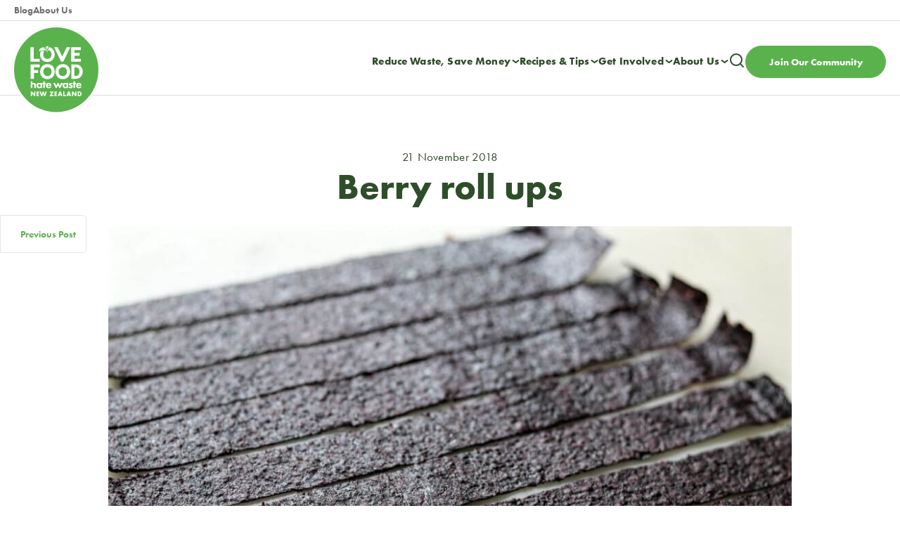

--- FILE ---
content_type: text/html; charset=UTF-8
request_url: https://lovefoodhatewaste.co.nz/recipes/berry-roll-ups/berry-roll-ups/
body_size: 16308
content:


<!DOCTYPE html>
<html>
<head>
<meta charset="utf-8">
<meta http-equiv="X-UA-Compatible" content="IE=edge">
<meta name="viewport" content="width=device-width, initial-scale=1, minimum-scale=1, maximum-scale=1, user-scalable=no">
<meta name="p:domain_verify" content="601d02ea72e982d7dd56d104782d4f52" />

<title>Love Food Hate Waste</title>

<link rel="shortcut icon" href="https://lovefoodhatewaste.co.nz/wp-content/themes/LoveFoodHateWaste/favicon.ico?v=2" />
<link rel="apple-touch-icon" href="https://lovefoodhatewaste.co.nz/wp-content/themes/LoveFoodHateWaste/touch.png" />

<!-- Defer non-critical stylesheet (shortz.css) -->
<link rel="preload" href="/wp-content/themes/LoveFoodHateWaste/styles/shortz.css?v3" as="style" onload="this.onload=null;this.rel='stylesheet'">
<noscript><link rel="stylesheet" href="/wp-content/themes/LoveFoodHateWaste/styles/shortz.css?v3"></noscript>

<!-- Preload and defer Swiper CSS -->
<link rel="preload" href="https://unpkg.com/swiper/swiper-bundle.min.css" as="style" onload="this.onload=null;this.rel='stylesheet'">
<noscript><link rel="stylesheet" href="https://unpkg.com/swiper/swiper-bundle.min.css"></noscript>

<!-- MAPBOX CDN  -->
<link href="https://api.mapbox.com/mapbox-gl-js/v3.14.0/mapbox-gl.css" rel="stylesheet">
<script src="https://api.mapbox.com/mapbox-gl-js/v3.14.0/mapbox-gl.js"></script>
<!-- END MAPBOXCDN -->

<!-- Google Analytics GA4 -->
<script async src="https://www.googletagmanager.com/gtag/js?id=G-SN01RWXYZP"></script>
<script>
    window.dataLayer = window.dataLayer || [];
    function gtag(){dataLayer.push(arguments);}
    gtag('js', new Date());
    gtag('config', 'G-SN01RWXYZP');
</script>

<!-- Google Tag Manager -->
<script>
    (function(w,d,s,l,i){w[l]=w[l]||[];w[l].push({'gtm.start':
    new Date().getTime(),event:'gtm.js'});var f=d.getElementsByTagName(s)[0],
    j=d.createElement(s),dl=l!='dataLayer'?'&l='+l:'';j.async=true;j.src=
    'https://www.googletagmanager.com/gtm.js?id='+i+dl;f.parentNode.insertBefore(j,f);
    })(window,document,'script','dataLayer','GTM-WB7JXLW4');
</script>

<!-- Swiper JS (deferred) -->
<script src="https://unpkg.com/swiper/swiper-bundle.min.js" defer></script>
    <script>
        try {
            Typekit.load({
                async: true
            });
        } catch (e) {}
    </script>
    <meta name='robots' content='index, follow, max-image-preview:large, max-snippet:-1, max-video-preview:-1' />
	<style>img:is([sizes="auto" i], [sizes^="auto," i]) { contain-intrinsic-size: 3000px 1500px }</style>
	
	<!-- This site is optimized with the Yoast SEO Premium plugin v26.2 (Yoast SEO v26.2) - https://yoast.com/wordpress/plugins/seo/ -->
	<link rel="canonical" href="https://lovefoodhatewaste.co.nz/recipes/berry-roll-ups/berry-roll-ups/" />
	<meta property="og:locale" content="en_US" />
	<meta property="og:type" content="article" />
	<meta property="og:title" content="Berry roll ups | Love Food Hate Waste" />
	<meta property="og:url" content="https://lovefoodhatewaste.co.nz/recipes/berry-roll-ups/berry-roll-ups/" />
	<meta property="og:site_name" content="Love Food Hate Waste" />
	<meta property="article:publisher" content="https://www.facebook.com/lovefoodhatewastenz/" />
	<meta property="article:modified_time" content="2018-11-20T22:13:05+00:00" />
	<meta property="og:image" content="https://lovefoodhatewaste.co.nz/recipes/berry-roll-ups/berry-roll-ups" />
	<meta property="og:image:width" content="1000" />
	<meta property="og:image:height" content="667" />
	<meta property="og:image:type" content="image/jpeg" />
	<meta name="twitter:card" content="summary_large_image" />
	<meta name="twitter:site" content="@lfhw_nz" />
	<script type="application/ld+json" class="yoast-schema-graph">{"@context":"https://schema.org","@graph":[{"@type":"WebPage","@id":"https://lovefoodhatewaste.co.nz/recipes/berry-roll-ups/berry-roll-ups/","url":"https://lovefoodhatewaste.co.nz/recipes/berry-roll-ups/berry-roll-ups/","name":"Berry roll ups | Love Food Hate Waste","isPartOf":{"@id":"https://lovefoodhatewaste.co.nz/#website"},"primaryImageOfPage":{"@id":"https://lovefoodhatewaste.co.nz/recipes/berry-roll-ups/berry-roll-ups/#primaryimage"},"image":{"@id":"https://lovefoodhatewaste.co.nz/recipes/berry-roll-ups/berry-roll-ups/#primaryimage"},"thumbnailUrl":"https://lovefoodhatewaste.co.nz/wp-content/uploads/2018/11/Berry-roll-ups.jpg","datePublished":"2018-11-20T22:12:40+00:00","dateModified":"2018-11-20T22:13:05+00:00","breadcrumb":{"@id":"https://lovefoodhatewaste.co.nz/recipes/berry-roll-ups/berry-roll-ups/#breadcrumb"},"inLanguage":"en-US","potentialAction":[{"@type":"ReadAction","target":["https://lovefoodhatewaste.co.nz/recipes/berry-roll-ups/berry-roll-ups/"]}]},{"@type":"ImageObject","inLanguage":"en-US","@id":"https://lovefoodhatewaste.co.nz/recipes/berry-roll-ups/berry-roll-ups/#primaryimage","url":"https://lovefoodhatewaste.co.nz/wp-content/uploads/2018/11/Berry-roll-ups.jpg","contentUrl":"https://lovefoodhatewaste.co.nz/wp-content/uploads/2018/11/Berry-roll-ups.jpg","width":1000,"height":667},{"@type":"BreadcrumbList","@id":"https://lovefoodhatewaste.co.nz/recipes/berry-roll-ups/berry-roll-ups/#breadcrumb","itemListElement":[{"@type":"ListItem","position":1,"name":"Home","item":"https://lovefoodhatewaste.co.nz/"},{"@type":"ListItem","position":2,"name":"Berry Roll-Ups","item":"https://lovefoodhatewaste.co.nz/recipes/berry-roll-ups/"},{"@type":"ListItem","position":3,"name":"Berry roll ups"}]},{"@type":"WebSite","@id":"https://lovefoodhatewaste.co.nz/#website","url":"https://lovefoodhatewaste.co.nz/","name":"Love Food Hate Waste","description":"","publisher":{"@id":"https://lovefoodhatewaste.co.nz/#organization"},"potentialAction":[{"@type":"SearchAction","target":{"@type":"EntryPoint","urlTemplate":"https://lovefoodhatewaste.co.nz/?s={search_term_string}"},"query-input":{"@type":"PropertyValueSpecification","valueRequired":true,"valueName":"search_term_string"}}],"inLanguage":"en-US"},{"@type":"Organization","@id":"https://lovefoodhatewaste.co.nz/#organization","name":"Love Food Hate Waste","url":"https://lovefoodhatewaste.co.nz/","logo":{"@type":"ImageObject","inLanguage":"en-US","@id":"https://lovefoodhatewaste.co.nz/#/schema/logo/image/","url":"https://lovefooddev.wpengine.com/wp-content/uploads/2021/09/LFHW-NZ-Core-Logo-green-text.png","contentUrl":"https://lovefooddev.wpengine.com/wp-content/uploads/2021/09/LFHW-NZ-Core-Logo-green-text.png","width":500,"height":475,"caption":"Love Food Hate Waste"},"image":{"@id":"https://lovefoodhatewaste.co.nz/#/schema/logo/image/"},"sameAs":["https://www.facebook.com/lovefoodhatewastenz/","https://x.com/lfhw_nz","https://www.instagram.com/lovefoodhatewastenz/","https://nz.pinterest.com/lfhwnzl/","https://www.youtube.com/channel/UCborvpZ4mvAkYXcbZyyNy-w"]}]}</script>
	<!-- / Yoast SEO Premium plugin. -->


<link rel='dns-prefetch' href='//cdnjs.cloudflare.com' />
<link rel='dns-prefetch' href='//code.ionicframework.com' />
<script type="text/javascript">
/* <![CDATA[ */
window._wpemojiSettings = {"baseUrl":"https:\/\/s.w.org\/images\/core\/emoji\/16.0.1\/72x72\/","ext":".png","svgUrl":"https:\/\/s.w.org\/images\/core\/emoji\/16.0.1\/svg\/","svgExt":".svg","source":{"concatemoji":"https:\/\/lovefoodhatewaste.co.nz\/wp-includes\/js\/wp-emoji-release.min.js?ver=6.8.3"}};
/*! This file is auto-generated */
!function(s,n){var o,i,e;function c(e){try{var t={supportTests:e,timestamp:(new Date).valueOf()};sessionStorage.setItem(o,JSON.stringify(t))}catch(e){}}function p(e,t,n){e.clearRect(0,0,e.canvas.width,e.canvas.height),e.fillText(t,0,0);var t=new Uint32Array(e.getImageData(0,0,e.canvas.width,e.canvas.height).data),a=(e.clearRect(0,0,e.canvas.width,e.canvas.height),e.fillText(n,0,0),new Uint32Array(e.getImageData(0,0,e.canvas.width,e.canvas.height).data));return t.every(function(e,t){return e===a[t]})}function u(e,t){e.clearRect(0,0,e.canvas.width,e.canvas.height),e.fillText(t,0,0);for(var n=e.getImageData(16,16,1,1),a=0;a<n.data.length;a++)if(0!==n.data[a])return!1;return!0}function f(e,t,n,a){switch(t){case"flag":return n(e,"\ud83c\udff3\ufe0f\u200d\u26a7\ufe0f","\ud83c\udff3\ufe0f\u200b\u26a7\ufe0f")?!1:!n(e,"\ud83c\udde8\ud83c\uddf6","\ud83c\udde8\u200b\ud83c\uddf6")&&!n(e,"\ud83c\udff4\udb40\udc67\udb40\udc62\udb40\udc65\udb40\udc6e\udb40\udc67\udb40\udc7f","\ud83c\udff4\u200b\udb40\udc67\u200b\udb40\udc62\u200b\udb40\udc65\u200b\udb40\udc6e\u200b\udb40\udc67\u200b\udb40\udc7f");case"emoji":return!a(e,"\ud83e\udedf")}return!1}function g(e,t,n,a){var r="undefined"!=typeof WorkerGlobalScope&&self instanceof WorkerGlobalScope?new OffscreenCanvas(300,150):s.createElement("canvas"),o=r.getContext("2d",{willReadFrequently:!0}),i=(o.textBaseline="top",o.font="600 32px Arial",{});return e.forEach(function(e){i[e]=t(o,e,n,a)}),i}function t(e){var t=s.createElement("script");t.src=e,t.defer=!0,s.head.appendChild(t)}"undefined"!=typeof Promise&&(o="wpEmojiSettingsSupports",i=["flag","emoji"],n.supports={everything:!0,everythingExceptFlag:!0},e=new Promise(function(e){s.addEventListener("DOMContentLoaded",e,{once:!0})}),new Promise(function(t){var n=function(){try{var e=JSON.parse(sessionStorage.getItem(o));if("object"==typeof e&&"number"==typeof e.timestamp&&(new Date).valueOf()<e.timestamp+604800&&"object"==typeof e.supportTests)return e.supportTests}catch(e){}return null}();if(!n){if("undefined"!=typeof Worker&&"undefined"!=typeof OffscreenCanvas&&"undefined"!=typeof URL&&URL.createObjectURL&&"undefined"!=typeof Blob)try{var e="postMessage("+g.toString()+"("+[JSON.stringify(i),f.toString(),p.toString(),u.toString()].join(",")+"));",a=new Blob([e],{type:"text/javascript"}),r=new Worker(URL.createObjectURL(a),{name:"wpTestEmojiSupports"});return void(r.onmessage=function(e){c(n=e.data),r.terminate(),t(n)})}catch(e){}c(n=g(i,f,p,u))}t(n)}).then(function(e){for(var t in e)n.supports[t]=e[t],n.supports.everything=n.supports.everything&&n.supports[t],"flag"!==t&&(n.supports.everythingExceptFlag=n.supports.everythingExceptFlag&&n.supports[t]);n.supports.everythingExceptFlag=n.supports.everythingExceptFlag&&!n.supports.flag,n.DOMReady=!1,n.readyCallback=function(){n.DOMReady=!0}}).then(function(){return e}).then(function(){var e;n.supports.everything||(n.readyCallback(),(e=n.source||{}).concatemoji?t(e.concatemoji):e.wpemoji&&e.twemoji&&(t(e.twemoji),t(e.wpemoji)))}))}((window,document),window._wpemojiSettings);
/* ]]> */
</script>
<style id='wp-emoji-styles-inline-css' type='text/css'>

	img.wp-smiley, img.emoji {
		display: inline !important;
		border: none !important;
		box-shadow: none !important;
		height: 1em !important;
		width: 1em !important;
		margin: 0 0.07em !important;
		vertical-align: -0.1em !important;
		background: none !important;
		padding: 0 !important;
	}
</style>
<link rel='stylesheet' id='wp-block-library-css' href='https://lovefoodhatewaste.co.nz/wp-includes/css/dist/block-library/style.min.css?ver=6.8.3' type='text/css' media='all' />
<style id='classic-theme-styles-inline-css' type='text/css'>
/*! This file is auto-generated */
.wp-block-button__link{color:#fff;background-color:#32373c;border-radius:9999px;box-shadow:none;text-decoration:none;padding:calc(.667em + 2px) calc(1.333em + 2px);font-size:1.125em}.wp-block-file__button{background:#32373c;color:#fff;text-decoration:none}
</style>
<style id='global-styles-inline-css' type='text/css'>
:root{--wp--preset--aspect-ratio--square: 1;--wp--preset--aspect-ratio--4-3: 4/3;--wp--preset--aspect-ratio--3-4: 3/4;--wp--preset--aspect-ratio--3-2: 3/2;--wp--preset--aspect-ratio--2-3: 2/3;--wp--preset--aspect-ratio--16-9: 16/9;--wp--preset--aspect-ratio--9-16: 9/16;--wp--preset--color--black: #000000;--wp--preset--color--cyan-bluish-gray: #abb8c3;--wp--preset--color--white: #ffffff;--wp--preset--color--pale-pink: #f78da7;--wp--preset--color--vivid-red: #cf2e2e;--wp--preset--color--luminous-vivid-orange: #ff6900;--wp--preset--color--luminous-vivid-amber: #fcb900;--wp--preset--color--light-green-cyan: #7bdcb5;--wp--preset--color--vivid-green-cyan: #00d084;--wp--preset--color--pale-cyan-blue: #8ed1fc;--wp--preset--color--vivid-cyan-blue: #0693e3;--wp--preset--color--vivid-purple: #9b51e0;--wp--preset--gradient--vivid-cyan-blue-to-vivid-purple: linear-gradient(135deg,rgba(6,147,227,1) 0%,rgb(155,81,224) 100%);--wp--preset--gradient--light-green-cyan-to-vivid-green-cyan: linear-gradient(135deg,rgb(122,220,180) 0%,rgb(0,208,130) 100%);--wp--preset--gradient--luminous-vivid-amber-to-luminous-vivid-orange: linear-gradient(135deg,rgba(252,185,0,1) 0%,rgba(255,105,0,1) 100%);--wp--preset--gradient--luminous-vivid-orange-to-vivid-red: linear-gradient(135deg,rgba(255,105,0,1) 0%,rgb(207,46,46) 100%);--wp--preset--gradient--very-light-gray-to-cyan-bluish-gray: linear-gradient(135deg,rgb(238,238,238) 0%,rgb(169,184,195) 100%);--wp--preset--gradient--cool-to-warm-spectrum: linear-gradient(135deg,rgb(74,234,220) 0%,rgb(151,120,209) 20%,rgb(207,42,186) 40%,rgb(238,44,130) 60%,rgb(251,105,98) 80%,rgb(254,248,76) 100%);--wp--preset--gradient--blush-light-purple: linear-gradient(135deg,rgb(255,206,236) 0%,rgb(152,150,240) 100%);--wp--preset--gradient--blush-bordeaux: linear-gradient(135deg,rgb(254,205,165) 0%,rgb(254,45,45) 50%,rgb(107,0,62) 100%);--wp--preset--gradient--luminous-dusk: linear-gradient(135deg,rgb(255,203,112) 0%,rgb(199,81,192) 50%,rgb(65,88,208) 100%);--wp--preset--gradient--pale-ocean: linear-gradient(135deg,rgb(255,245,203) 0%,rgb(182,227,212) 50%,rgb(51,167,181) 100%);--wp--preset--gradient--electric-grass: linear-gradient(135deg,rgb(202,248,128) 0%,rgb(113,206,126) 100%);--wp--preset--gradient--midnight: linear-gradient(135deg,rgb(2,3,129) 0%,rgb(40,116,252) 100%);--wp--preset--font-size--small: 13px;--wp--preset--font-size--medium: 20px;--wp--preset--font-size--large: 36px;--wp--preset--font-size--x-large: 42px;--wp--preset--spacing--20: 0.44rem;--wp--preset--spacing--30: 0.67rem;--wp--preset--spacing--40: 1rem;--wp--preset--spacing--50: 1.5rem;--wp--preset--spacing--60: 2.25rem;--wp--preset--spacing--70: 3.38rem;--wp--preset--spacing--80: 5.06rem;--wp--preset--shadow--natural: 6px 6px 9px rgba(0, 0, 0, 0.2);--wp--preset--shadow--deep: 12px 12px 50px rgba(0, 0, 0, 0.4);--wp--preset--shadow--sharp: 6px 6px 0px rgba(0, 0, 0, 0.2);--wp--preset--shadow--outlined: 6px 6px 0px -3px rgba(255, 255, 255, 1), 6px 6px rgba(0, 0, 0, 1);--wp--preset--shadow--crisp: 6px 6px 0px rgba(0, 0, 0, 1);}:where(.is-layout-flex){gap: 0.5em;}:where(.is-layout-grid){gap: 0.5em;}body .is-layout-flex{display: flex;}.is-layout-flex{flex-wrap: wrap;align-items: center;}.is-layout-flex > :is(*, div){margin: 0;}body .is-layout-grid{display: grid;}.is-layout-grid > :is(*, div){margin: 0;}:where(.wp-block-columns.is-layout-flex){gap: 2em;}:where(.wp-block-columns.is-layout-grid){gap: 2em;}:where(.wp-block-post-template.is-layout-flex){gap: 1.25em;}:where(.wp-block-post-template.is-layout-grid){gap: 1.25em;}.has-black-color{color: var(--wp--preset--color--black) !important;}.has-cyan-bluish-gray-color{color: var(--wp--preset--color--cyan-bluish-gray) !important;}.has-white-color{color: var(--wp--preset--color--white) !important;}.has-pale-pink-color{color: var(--wp--preset--color--pale-pink) !important;}.has-vivid-red-color{color: var(--wp--preset--color--vivid-red) !important;}.has-luminous-vivid-orange-color{color: var(--wp--preset--color--luminous-vivid-orange) !important;}.has-luminous-vivid-amber-color{color: var(--wp--preset--color--luminous-vivid-amber) !important;}.has-light-green-cyan-color{color: var(--wp--preset--color--light-green-cyan) !important;}.has-vivid-green-cyan-color{color: var(--wp--preset--color--vivid-green-cyan) !important;}.has-pale-cyan-blue-color{color: var(--wp--preset--color--pale-cyan-blue) !important;}.has-vivid-cyan-blue-color{color: var(--wp--preset--color--vivid-cyan-blue) !important;}.has-vivid-purple-color{color: var(--wp--preset--color--vivid-purple) !important;}.has-black-background-color{background-color: var(--wp--preset--color--black) !important;}.has-cyan-bluish-gray-background-color{background-color: var(--wp--preset--color--cyan-bluish-gray) !important;}.has-white-background-color{background-color: var(--wp--preset--color--white) !important;}.has-pale-pink-background-color{background-color: var(--wp--preset--color--pale-pink) !important;}.has-vivid-red-background-color{background-color: var(--wp--preset--color--vivid-red) !important;}.has-luminous-vivid-orange-background-color{background-color: var(--wp--preset--color--luminous-vivid-orange) !important;}.has-luminous-vivid-amber-background-color{background-color: var(--wp--preset--color--luminous-vivid-amber) !important;}.has-light-green-cyan-background-color{background-color: var(--wp--preset--color--light-green-cyan) !important;}.has-vivid-green-cyan-background-color{background-color: var(--wp--preset--color--vivid-green-cyan) !important;}.has-pale-cyan-blue-background-color{background-color: var(--wp--preset--color--pale-cyan-blue) !important;}.has-vivid-cyan-blue-background-color{background-color: var(--wp--preset--color--vivid-cyan-blue) !important;}.has-vivid-purple-background-color{background-color: var(--wp--preset--color--vivid-purple) !important;}.has-black-border-color{border-color: var(--wp--preset--color--black) !important;}.has-cyan-bluish-gray-border-color{border-color: var(--wp--preset--color--cyan-bluish-gray) !important;}.has-white-border-color{border-color: var(--wp--preset--color--white) !important;}.has-pale-pink-border-color{border-color: var(--wp--preset--color--pale-pink) !important;}.has-vivid-red-border-color{border-color: var(--wp--preset--color--vivid-red) !important;}.has-luminous-vivid-orange-border-color{border-color: var(--wp--preset--color--luminous-vivid-orange) !important;}.has-luminous-vivid-amber-border-color{border-color: var(--wp--preset--color--luminous-vivid-amber) !important;}.has-light-green-cyan-border-color{border-color: var(--wp--preset--color--light-green-cyan) !important;}.has-vivid-green-cyan-border-color{border-color: var(--wp--preset--color--vivid-green-cyan) !important;}.has-pale-cyan-blue-border-color{border-color: var(--wp--preset--color--pale-cyan-blue) !important;}.has-vivid-cyan-blue-border-color{border-color: var(--wp--preset--color--vivid-cyan-blue) !important;}.has-vivid-purple-border-color{border-color: var(--wp--preset--color--vivid-purple) !important;}.has-vivid-cyan-blue-to-vivid-purple-gradient-background{background: var(--wp--preset--gradient--vivid-cyan-blue-to-vivid-purple) !important;}.has-light-green-cyan-to-vivid-green-cyan-gradient-background{background: var(--wp--preset--gradient--light-green-cyan-to-vivid-green-cyan) !important;}.has-luminous-vivid-amber-to-luminous-vivid-orange-gradient-background{background: var(--wp--preset--gradient--luminous-vivid-amber-to-luminous-vivid-orange) !important;}.has-luminous-vivid-orange-to-vivid-red-gradient-background{background: var(--wp--preset--gradient--luminous-vivid-orange-to-vivid-red) !important;}.has-very-light-gray-to-cyan-bluish-gray-gradient-background{background: var(--wp--preset--gradient--very-light-gray-to-cyan-bluish-gray) !important;}.has-cool-to-warm-spectrum-gradient-background{background: var(--wp--preset--gradient--cool-to-warm-spectrum) !important;}.has-blush-light-purple-gradient-background{background: var(--wp--preset--gradient--blush-light-purple) !important;}.has-blush-bordeaux-gradient-background{background: var(--wp--preset--gradient--blush-bordeaux) !important;}.has-luminous-dusk-gradient-background{background: var(--wp--preset--gradient--luminous-dusk) !important;}.has-pale-ocean-gradient-background{background: var(--wp--preset--gradient--pale-ocean) !important;}.has-electric-grass-gradient-background{background: var(--wp--preset--gradient--electric-grass) !important;}.has-midnight-gradient-background{background: var(--wp--preset--gradient--midnight) !important;}.has-small-font-size{font-size: var(--wp--preset--font-size--small) !important;}.has-medium-font-size{font-size: var(--wp--preset--font-size--medium) !important;}.has-large-font-size{font-size: var(--wp--preset--font-size--large) !important;}.has-x-large-font-size{font-size: var(--wp--preset--font-size--x-large) !important;}
:where(.wp-block-post-template.is-layout-flex){gap: 1.25em;}:where(.wp-block-post-template.is-layout-grid){gap: 1.25em;}
:where(.wp-block-columns.is-layout-flex){gap: 2em;}:where(.wp-block-columns.is-layout-grid){gap: 2em;}
:root :where(.wp-block-pullquote){font-size: 1.5em;line-height: 1.6;}
</style>
<link rel='stylesheet' id='ionicon-css' href='https://code.ionicframework.com/ionicons/2.0.1/css/ionicons.min.css?ver=6.8.3' type='text/css' media='all' />
<link rel='stylesheet' id='theme-css' href='https://lovefoodhatewaste.co.nz/wp-content/themes/LoveFoodHateWaste/style.css?ver=1705370238' type='text/css' media='all' />
<link rel='stylesheet' id='style-index-css' href='https://lovefoodhatewaste.co.nz/wp-content/themes/LoveFoodHateWaste/dist/index.css?ver=41590911196457273' type='text/css' media='all' />
<link rel='stylesheet' id='update-css-css' href='https://lovefoodhatewaste.co.nz/wp-content/themes/LoveFoodHateWaste/styles/update.css?ver=1763952989' type='text/css' media='all' />
<script type="text/javascript" src="https://lovefoodhatewaste.co.nz/wp-includes/js/jquery/jquery.min.js?ver=3.7.1" id="jquery-core-js"></script>
<script type="text/javascript" src="https://lovefoodhatewaste.co.nz/wp-includes/js/jquery/jquery-migrate.min.js?ver=3.4.1" id="jquery-migrate-js"></script>
<script src="https://lovefoodhatewaste.co.nz/wp-content/themes/LoveFoodHateWaste/assets/js/vendor/jquery.cookie.min.js?ver=6.8.3" defer></script><script src="https://lovefoodhatewaste.co.nz/wp-content/themes/LoveFoodHateWaste/assets/js/vendor/masonry.min.js?ver=6.8.3" defer></script><script src="https://lovefoodhatewaste.co.nz/wp-content/themes/LoveFoodHateWaste/assets/js/vendor/pace.min.js?ver=6.8.3" defer></script><script src="https://cdnjs.cloudflare.com/ajax/libs/jquery-validate/1.15.0/jquery.validate.min.js?ver=6.8.3" defer></script><script src="https://lovefoodhatewaste.co.nz/wp-content/themes/LoveFoodHateWaste/assets/js/main.js?ver=6.8.3" defer></script><script></script><link rel="https://api.w.org/" href="https://lovefoodhatewaste.co.nz/wp-json/" /><link rel="alternate" title="JSON" type="application/json" href="https://lovefoodhatewaste.co.nz/wp-json/wp/v2/media/5142" /><link rel="EditURI" type="application/rsd+xml" title="RSD" href="https://lovefoodhatewaste.co.nz/xmlrpc.php?rsd" />
<link rel='shortlink' href='https://lovefoodhatewaste.co.nz/?p=5142' />
<link rel="alternate" title="oEmbed (JSON)" type="application/json+oembed" href="https://lovefoodhatewaste.co.nz/wp-json/oembed/1.0/embed?url=https%3A%2F%2Flovefoodhatewaste.co.nz%2Frecipes%2Fberry-roll-ups%2Fberry-roll-ups%2F" />
<link rel="alternate" title="oEmbed (XML)" type="text/xml+oembed" href="https://lovefoodhatewaste.co.nz/wp-json/oembed/1.0/embed?url=https%3A%2F%2Flovefoodhatewaste.co.nz%2Frecipes%2Fberry-roll-ups%2Fberry-roll-ups%2F&#038;format=xml" />
    <script id="mcjs">
        ! function(c, h, i, m, p) {
            m = c.createElement(h), p = c.getElementsByTagName(h)[0], m.async = 1, m.src = i, p.parentNode.insertBefore(m, p)
        }(document, "script", "https://chimpstatic.com/mcjs-connected/js/users/2b04482108009432a9d869e3f/b9b6430afaf0629dbc6f2ae3e.js");
    </script>
<meta name="generator" content="Powered by WPBakery Page Builder - drag and drop page builder for WordPress."/>
		<style type="text/css" id="wp-custom-css">
			html {
  scroll-behavior: smooth;
}

.search-modal.translated{
	z-index: 99;
}

.gform-theme--foundation .ginput_complex .ginput_container_date {
	 width: 33.333%;
}

.ginput_product_price,
.gfield input[type=text].ginput_shipping_price {
	padding: 15px!important;
}

.validation_message {
	background-color: #707070;
  color: #ffffff !important;
}

.post_grid{
	.capsule {
    line-height: 17px;
	}
}

.gf_standard label{
	  font-size: 1.2rem !important;
    font-weight: bold !important;
    line-height: 1 !important;
	margin-top: 10px !important;
	color: #2E4E29 !important;
    font-family: "proxima-nova-soft", sans-serif;

}

.gf_standard legend{
	  font-size: 1.2rem !important;
    font-weight: bold !important;
    line-height: 1 !important;
	margin-top: 10px !important;
	color: #2E4E29 !important;
    font-family: "proxima-nova-soft", sans-serif !important;
	padding-top: 10px !important;

}

.gf_standard .vc_column-inner{
	padding-left: 20px;
}

.gf_standard textarea{
	min-block-size: unset !important;
}

.gf_standard input, .gf_standard select, .gf_standard textarea{
	font-size: 16px !important;
	font-weight: 600 !important;
}

.gf_standard .gform_footer input {
	    font-size: 14px !important;
    font-weight: 700 !important;
	padding: 0px !important;
	height: 46px !important;
}

.gf_standard .gform_heading{
	display: none;
}

.gf_standard .gchoice label{
	margin-top: 4px !important;
}

.link-list-title{
	font-weight: 500;  
	text-align: center;
}

.link-list-description{
	text-align: center;
}

.link-list-icon{
	align-items: center;
}

@media (max-width: 768px) {
  .gf_standard .gform_footer input {
	    min-width: 100% !important;
}
	.link-list-title{ 
	text-align: left;
}

.link-list-description{
	text-align: left;
}
	
	.link-list-icon{
	align-items: start;
}
	
	.m-ta-l{
		text-align: left;
	}
	.m-a-l{
		align-content: start;
	}
}

.short-img .card-img-section,
.short-img .slider_scroll__slide_image {
	 max-height: 250px;
}

.align-center,
.align-center a{
	text-align: center;
	margin: 0 auto;
}

.hide_youtube .youtube {
	display: none;
}

.singup_section .gform_footer{
	justify-content: start;
	padding-top: 10px;
}

.singup_section .gform-body select, .singup_section .gform-body input{
	font-weight: 500 !important;
}

.social-hide .social-btn.tiktok, .social-hide .social-btn.youtube{
	display: none !important
}

.social-hide .true.sm-mb{
	margin-bottom: -10px;
}

.singup_section .gfield_required{
	display: none;
}


.theme_dark_card{
	background-color: #5ab24c !important;
	
}

.theme_dark_card .post_display_2_1_title h2, .theme_dark_card .post_display_2_1_title h3{
	color: white;
}

.theme_dark_card  .card-con{
	background-color: white;
}

.custom_slider_settings .scrollbar-container{
	padding-top: 50px;
}

.remove-tb-s{
	margin-bottom: 3px !important
}		</style>
		<noscript><style> .wpb_animate_when_almost_visible { opacity: 1; }</style></noscript>    <script>
 (function(i,s,o,g,r,a,m){i['GoogleAnalyticsObject']=r;i[r]=i[r]||function(){
 (i[r].q=i[r].q||[]).push(arguments)},i[r].l=1*new Date();a=s.createElement(o),
 m=s.getElementsByTagName(o)[0];a.async=1;a.src=g;m.parentNode.insertBefore(a,m)
 })(window,document,'script','//www.google-analytics.com/analytics.js','ga');
 ga('create', 'UA-73789723-1', 'auto');
 ga('send', 'pageview');
</script>
   <!-- Meta Pixel Code
<script>
!function(f,b,e,v,n,t,s)
{if(f.fbq)return;n=f.fbq=function(){n.callMethod?
n.callMethod.apply(n,arguments):n.queue.push(arguments)};
if(!f._fbq)f._fbq=n;n.push=n;n.loaded=!0;n.version='2.0';
n.queue=[];t=b.createElement(e);t.async=!0;
t.src=v;s=b.getElementsByTagName(e)[0];
s.parentNode.insertBefore(t,s)}(window, document,'script',
'https://connect.facebook.net/en_US/fbevents.js');
fbq('init', '995981991859539');
fbq('track', 'PageView');
</script> -->

<!-- Meta Pixel Code -->
<script>
!function(f,b,e,v,n,t,s)
{if(f.fbq)return;n=f.fbq=function(){n.callMethod?
n.callMethod.apply(n,arguments):n.queue.push(arguments)};
if(!f._fbq)f._fbq=n;n.push=n;n.loaded=!0;n.version='2.0';
n.queue=[];t=b.createElement(e);t.async=!0;
t.src=v;s=b.getElementsByTagName(e)[0];
s.parentNode.insertBefore(t,s)}(window, document,'script',
'https://connect.facebook.net/en_US/fbevents.js');
fbq('init', '412489688476991');
fbq('track', 'PageView');
</script>
<noscript><img height="1" width="1" style="display:none"
src="https://www.facebook.com/tr?id=412489688476991&ev=PageView&noscript=1"
/></noscript>
<!-- End Meta Pixel Code -->

<noscript><img height="1" width="1" style="display:none"
src=https://www.facebook.com/tr?id=995981991859539&ev=PageView&noscript=1
/></noscript>
<!-- End Meta Pixel Code -->
    <!-- Hotjar Tracking Code for https://lovefoodhatewaste.co.nz/ -->
    <script>
        (function(h, o, t, j, a, r) {
            h.hj = h.hj || function() {
                (h.hj.q = h.hj.q || []).push(arguments)
            };
            h._hjSettings = {
                hjid: 322468,
                hjsv: 5
            };
            a = o.getElementsByTagName('head')[0];
            r = o.createElement('script');
            r.async = 1;
            r.src = t + h._hjSettings.hjid + j + h._hjSettings.hjsv;
            a.appendChild(r);
        })(window, document, '//static.hotjar.com/c/hotjar-', '.js?sv=');
    </script>

</head>

<body class="attachment wp-singular attachment-template-default single single-attachment postid-5142 attachmentid-5142 attachment-jpeg wp-theme-LoveFoodHateWaste wpb-js-composer js-comp-ver-8.7.2 vc_responsive">
<!-- GOOGLE ANALYTICS - GA4 2023 START -->
    <!-- Google Tag Manager (noscript) -->
    <noscript><iframe src="https://www.googletagmanager.com/ns.html?id=GTM-WB7JXLW4"
    height="0" width="0" style="display:none;visibility:hidden"></iframe></noscript>
    <!-- End Google Tag Manager (noscript) -->
<!-- GOOGLE ANALYTICS - GA4 2023 END -->
    
  <div class="nav_desktop_b4ba__spacer _space"></div>

<div id="nav_desktop_b4ba" class="nav_desktop_b4ba ">
    <div class="nav_top_menu">
    <div class="container-lg">
      <div class="row-1 a-cr g-l p-xxs-tb">
        <a href="/news/"><h8>Blog</h8></a>
        <a href="/about-us/"><h8>About Us</h8></a>
      </div>
    </div>
  </div>
  <div class="nav_desktop_b4ba__navbar">
    <div class="container-lg">
      <div class="nav_desktop_b4ba__navbar_inner">
        <a class="nav_desktop_b4ba__logo" href="https://lovefoodhatewaste.co.nz">
                    <img class="logo logo_light" src="https://lovefoodhatewaste.co.nz/wp-content/uploads/2023/12/mainLogo.svg">
          <img class="logodark logo_dark" src="">
                  </a>
        <div class="nav_desktop_b4ba__menu">
          <div class="row-1 g-l nav_desktop-menu-con" style="height:100%;">
                                <div data-dropdown-mega="9160" data-dropdown-mega="9160" class="row a-cc menu_item-9160 menu_has_children dropdown_menu_option theme_1">
        <a href="/home/reduce-waste-save-money/" class="row a g-xxs">
          <h7>Reduce Waste, Save Money</h7>
          <img src="/wp-content/uploads/2023/11/icon-chevron-down.svg">
        </a>
        <ul class="submenu">
            <div data-dropdown-mega="9169" class="row a-cc menu_item menu_item_9169 ">
      <a href="/food-waste/the-global-issue/" class="row a g-xxs">
        <h7>Why Food Waste Matters</h7>
        <img src="/wp-content/uploads/2023/11/icon-chevron-down.svg">
      </a>
  </div>
      <div data-dropdown-mega="9170" class="row a-cc menu_item menu_item_9170 ">
      <a href="/home/reduce-waste-save-money/" class="row a g-xxs">
        <h7>Reduce Your Waste, Save Money</h7>
        <img src="/wp-content/uploads/2023/11/icon-chevron-down.svg">
      </a>
  </div>
      <div data-dropdown-mega="9171" class="row a-cc menu_item menu_item_9171 ">
      <a href="/food-waste/resources/" class="row a g-xxs">
        <h7>Other Good Stuff</h7>
        <img src="/wp-content/uploads/2023/11/icon-chevron-down.svg">
      </a>
  </div>
          </ul>
      </div>
                                  <div data-dropdown-mega="9161" data-dropdown-mega="9161" class="row a-cc menu_item-9161 menu_has_children dropdown_menu_option theme_2">
        <a href="/home/our-recipes/" class="row a g-xxs">
          <h7>Recipes & Tips</h7>
          <img src="/wp-content/uploads/2023/11/icon-chevron-down.svg">
        </a>
        <ul class="submenu">
            <div data-dropdown-mega="9172" class="row a-cc menu_item menu_item_9172 ">
      <a href="/home/our-recipes/" class="row a g-xxs">
        <h7>Recipes</h7>
        <img src="/wp-content/uploads/2023/11/icon-chevron-down.svg">
      </a>
  </div>
      <div data-dropdown-mega="9173" class="row a-cc menu_item menu_item_9173 ">
      <a href="/home/good-food-habits/" class="row a g-xxs">
        <h7>Good Food Habits</h7>
        <img src="/wp-content/uploads/2023/11/icon-chevron-down.svg">
      </a>
  </div>
          </ul>
      </div>
                                <div data-dropdown-mega="9162" class="row a-cc menu_item menu_item_9162 dropdown_menu_option theme_3">
      <a href="/home/get-involved/" class="row a g-xxs">
        <h7>Get Involved</h7>
        <img src="/wp-content/uploads/2023/11/icon-chevron-down.svg">
      </a>
  </div>
                                  <div data-dropdown-mega="11760" data-dropdown-mega="11760" class="row a-cc menu_item-11760 menu_has_children dropdown_menu_option theme_3">
        <a href="/home/about-us/" class="row a g-xxs">
          <h7>About Us</h7>
          <img src="/wp-content/uploads/2023/11/icon-chevron-down.svg">
        </a>
        <ul class="submenu">
            <div data-dropdown-mega="11761" class="row a-cc menu_item menu_item_11761 ">
      <a href="https://lovefoodhatewaste.co.nz/news/" class="row a g-xxs">
        <h7>News</h7>
        <img src="/wp-content/uploads/2023/11/icon-chevron-down.svg">
      </a>
  </div>
      <div data-dropdown-mega="11762" class="row a-cc menu_item menu_item_11762 ">
      <a href="https://lovefoodhatewaste.co.nz/about-us/participating-councils-2/" class="row a g-xxs">
        <h7>Participating Councils</h7>
        <img src="/wp-content/uploads/2023/11/icon-chevron-down.svg">
      </a>
  </div>
          </ul>
      </div>
                          <div id="menu-item-541" class="row a-cc search-icon menu-item menu-item-type-custom menu-item-object-custom menu-item-541"><a href="#"><img class="search-svg" src="/wp-content/uploads/2023/11/search.svg"></a></div>
            <div id="menu-item-551" class="row a-cc menu_item menu_item_551 "><a href="/newsletter/"><div class="btn">Join Our Community</div></a></div>
          </div>
        </div>
      </div>
    </div>
  </div>

  

  <div class="nav_desktop_b4ba__dropdown_megas applygrad " style="background-image: linear-gradient(to right, rgba(255,0,0,0) 70%, #fcf1eb 30%);">
    <div class="container">
              <div class="nav_desktop_b4ba__dropdown_mega theme_1 g-m mega_gradient f-row mega-menu_9160"  data-bgcol="#fcf1eb" data-dropdown-mega="9160" >
          <div class="mega_container row-1">
            <div class="col-1 m-xxl-t g-l">
              <h4>Reduce Waste, Save Money</h4>
              <div class="grid-2 g-xl">
                
            <div class="col g-xs">
      <div class="col">
        <a href="/food-waste/the-global-issue/" class="row">
            <h5>Why Food Waste Matters</h5>
        </a>
      </div>
      <div class="col">
              <a href="/food-waste/what-we-waste/" class="row hover-slide">
          <p>What We Waste</p>
      </a>

          <a href="/food-waste/resources/food-rescue-groups-in-nz/" class="row hover-slide">
          <p>Food Rescue in NZ</p>
      </a>

          <a href="https://lovefoodhatewaste.co.nz/food-waste/resources/research/" class="row hover-slide">
          <p>Research</p>
      </a>

          </div>
      </div>
                          <div class="col g-xs">
      <div class="col">
        <a href="/food-waste/resources/how-to-guides/" class="row">
            <h5>Other Good Stuff</h5>
        </a>
      </div>
      <div class="col">
              <a href="/home/good-food-habits/" class="row hover-slide">
          <p>A-Z Storage Guide</p>
      </a>

          <a href="https://lovefoodhatewaste.co.nz/reduce-your-waste/use-by-and-best-before-dates/" class="row hover-slide">
          <p>Expiry Dates</p>
      </a>

          <a href="/helpful-tips/" class="row hover-slide">
          <p>Community Tips</p>
      </a>

          <a href="/reduce-your-waste/preserving/" class="row hover-slide">
          <p>Preserve</p>
      </a>

          <a href="/food-waste/resources/" class="row hover-slide">
          <p>Resource Hub</p>
      </a>

          </div>
      </div>
                                  <div class="col g-xs">
      <div class="col">
        <a href="/reduce-your-waste/" class="row">
            <h5>Take Action Today</h5>
        </a>
      </div>
      <div class="col">
              <a href="/reduce-your-waste/reduce-your-wasteplan/" class="row hover-slide">
          <p>Plan</p>
      </a>

          <a href="/reduce-your-waste/portion/" class="row hover-slide">
          <p>Portion</p>
      </a>

          <a href="https://lovefoodhatewaste.co.nz/eat-me-first/" class="row hover-slide">
          <p>Eat Me First</p>
      </a>

          <a href="https://lovefoodhatewaste.co.nz/reduce-your-waste/leftovers/" class="row hover-slide">
          <p>Leftovers</p>
      </a>

          <a href="https://lovefoodhatewaste.co.nz/reduce-your-waste/storage/" class="row hover-slide">
          <p>Storage</p>
      </a>

          <a href="https://lovefoodhatewaste.co.nz/home/reduce-waste-save-money/compleat/" class="row hover-slide">
          <p>Don’t just eat it – compleat it!</p>
      </a>

          </div>
      </div>
                                      <div class="col g-xs">
      <div class="col">
        <a href="https://lovefoodhatewaste.co.nz/about-us/" class="row">
            <h5>About Us</h5>
        </a>
      </div>
      <div class="col">
              <a href="https://lovefoodhatewaste.co.nz/news/" class="row hover-slide">
          <p>News</p>
      </a>

          <a href="https://lovefoodhatewaste.co.nz/about-us/participating-councils/" class="row hover-slide">
          <p>Participating Councils</p>
      </a>

          <a href="https://lovefoodhatewaste.co.nz/newsletter/" class="row hover-slide">
          <p>Newsletter</p>
      </a>

          </div>
      </div>
                

              </div>
            </div>
            <div class="featuredSection_container row-1" style="background-color: #fcf1eb; min-height: 100% ">
                  <a href="https://lovefoodhatewaste.co.nz/about-us/participating-councils-2/" class="row-1 promo-card g-l">
                    <div class="col-1 a-lc promo-image" style="min-width: 230px; height: 290px; background-image: url(https://lovefoodhatewaste.co.nz/wp-content/uploads/2024/06/20240529_115251-1024x768.jpg);">
                    </div>
                    <div class="col-1 promo-info g-s">
                      <h5>Participating Councils</h5>
                      <p>Love Food Hate Waste is being run by 52 councils from around New Zealand in conjunction with WasteMINZ! </p>
                      <p class="btn_link">Learn More</p>
                    </div>
                </a>
            </div>
          </div>
      </div>
              <div class="nav_desktop_b4ba__dropdown_mega theme_2 g-m mega_gradient f-row mega-menu_9161"  data-bgcol="#ece7ef" data-dropdown-mega="9161" >
          <div class="mega_container row-1">
            <div class="col-1 m-xxl-t g-l">
              <h4>Recipes & Tips</h4>
              <div class="grid-2 g-xl">
                
            <div class="col g-xs">
      <div class="col">
        <a href="/home/our-recipes/" class="row">
            <h5>Recipes</h5>
        </a>
      </div>
      <div class="col">
              <a href="/home/our-recipes/" class="row hover-slide">
          <p>View All Recipes</p>
      </a>

          <a href="https://lovefoodhatewaste.co.nz/easy-choice-meal-planner/" class="row hover-slide">
          <p>Easy Choice meal planner &#038; recipe book</p>
      </a>

          <a href="https://lovefoodhatewaste.co.nz/home/our-recipes/8-ways-with/" class="row hover-slide">
          <p>8 Ways with…</p>
      </a>

          </div>
      </div>
                          <div class="col g-xs">
      <div class="col">
        <a href="/home/good-food-habits/" class="row">
            <h5>Good Food Habits</h5>
        </a>
      </div>
      <div class="col">
              <a href="/home/good-food-habits/" class="row hover-slide">
          <p>A-Z Storage Guide</p>
      </a>

          <a href="/reduce-your-waste/reduce-your-wastestorage/" class="row hover-slide">
          <p>Storage Rules</p>
      </a>

          <a href="/helpful-tips/" class="row hover-slide">
          <p>Helpful Tips</p>
      </a>

          </div>
      </div>
                

              </div>
            </div>
            <div class="featuredSection_container row-1" style="background-color: #ece7ef; min-height: 100% ">
                  <a href="/easy-choice-meal-planner/" class="row-1 promo-card g-l">
                    <div class="col-1 a-lc promo-image" style="min-width: 230px; height: 290px; background-image: url(https://lovefoodhatewaste.co.nz/wp-content/uploads/2018/04/Easy-choice-family-kai-autumn-cookbook-cover-724x1024.jpg);">
                    </div>
                    <div class="col-1 promo-info g-s">
                      <h5>Easy Choice Family Kai</h5>
                      <p>A free seasonal meal planner and recipe book containing four budget friendly weekly meal plans, to help make mealtimes easier. </p>
                      <p class="btn_link">View Cookbook</p>
                    </div>
                </a>
            </div>
          </div>
      </div>
              <div class="nav_desktop_b4ba__dropdown_mega theme_3 g-m mega_gradient f-row mega-menu_9162"  data-bgcol="#f1f8ef" data-dropdown-mega="9162" >
          <div class="mega_container row-1">
            <div class="col-1 m-xxl-t g-l">
              <h4>Get Involved</h4>
              <div class="grid-2 g-xl">
                
            <div class="col g-xs">
      <div class="col">
        <a href="/get-involved/" class="row">
            <h5>Individuals</h5>
        </a>
      </div>
      <div class="col">
              <a href="/event-calendar/" class="row hover-slide">
          <p>Attend an Event</p>
      </a>

          <a href="/reduce-your-waste/make-a-difference/" class="row hover-slide">
          <p>Volunteer</p>
      </a>

          <a href="/helpful-tips/" class="row hover-slide">
          <p>Contribute your tips</p>
      </a>

          </div>
      </div>
                          <div class="col g-xs">
      <div class="col">
        <a href="/get-involved-schools-and-community-groups/" class="row">
            <h5>Schools & Community Groups</h5>
        </a>
      </div>
      <div class="col">
              <a href="/event-calendar/submit-an-event/" class="row hover-slide">
          <p>Run an Event</p>
      </a>

          <a href="/reduce-your-waste/make-a-difference/" class="row hover-slide">
          <p>Volunteer</p>
      </a>

          <a href="/food-waste-lesson-plans/" class="row hover-slide">
          <p>Lesson Plans</p>
      </a>

          </div>
      </div>
                          <div class="col g-xs">
      <div class="col">
        <a href="/get-involved-business-and-brands/" class="row">
            <h5>Business & Brands</h5>
        </a>
      </div>
      <div class="col">
              <a href="/about-us/become-a-partner/" class="row hover-slide">
          <p>Become a Partner</p>
      </a>

          <a href="/reduce-your-waste/make-a-difference/" class="row hover-slide">
          <p>Volunteer</p>
      </a>

          <a href="https://lovefoodhatewaste.co.nz/about-us/participating-councils/" class="row hover-slide">
          <p>Participating Councils</p>
      </a>

          </div>
      </div>
                          <div class="col g-xs">
      <div class="col">
        <a href="https://lovefoodhatewaste.co.nz/home/our-campaigns/" class="row">
            <h5>Our Campaigns</h5>
        </a>
      </div>
      <div class="col">
              <a href="https://lovefoodhatewaste.co.nz/great-date-debate/" class="row hover-slide">
          <p>Great Date Debate</p>
      </a>

          <a href="https://lovefoodhatewaste.co.nz/beat-the-bin/" class="row hover-slide">
          <p>Beat The Bin</p>
      </a>

          <a href="https://lovefoodhatewaste.co.nz/do-better-meal-planning/" class="row hover-slide">
          <p>The Food Critics</p>
      </a>

          <a href="https://lovefoodhatewaste.co.nz/easy-choice-meal-planner/" class="row hover-slide">
          <p>Easy Choice meal planner &#038; recipe book</p>
      </a>

          </div>
      </div>
                    

              </div>
            </div>
            <div class="featuredSection_container row-1" style="background-color: #f1f8ef; min-height: 100% ">
                  <a href="/our-campaigns/" class="row-1 promo-card g-l">
                    <div class="col-1 a-lc promo-image" style="min-width: 230px; height: 290px; background-image: url(https://lovefoodhatewaste.co.nz/wp-content/uploads/2024/04/Sandwich-Spoiler-Alert-1200x1200-Carousel-3-1024x1024.jpg);">
                    </div>
                    <div class="col-1 promo-info g-s">
                      <h5>Get Involved with our campaigns</h5>
                      <p>Discover our food waste fighting campaigns and how you can take part!</p>
                      <p class="btn_link">Learn More</p>
                    </div>
                </a>
            </div>
          </div>
      </div>
              <div class="nav_desktop_b4ba__dropdown_mega theme_3 g-m mega_gradient f-row mega-menu_11760"  data-bgcol="#f1f8ef" data-dropdown-mega="11760" >
          <div class="mega_container row-1">
            <div class="col-1 m-xxl-t g-l">
              <h4>About Us</h4>
              <div class="grid-2 g-xl">
                
            <div class="col g-xs">
      <div class="col">
        <a href="/about-us/" class="row">
            <h5>About Us</h5>
        </a>
      </div>
      <div class="col">
              <a href="/about-us/" class="row hover-slide">
          <p>Our Story</p>
      </a>

          <a href="/newsletter/" class="row hover-slide">
          <p>Join Our Community</p>
      </a>

          </div>
      </div>
                      <div class="col g-xs">
      <div class="col">
        <a href="https://lovefoodhatewaste.co.nz/news/" class="row">
            <h5>News</h5>
        </a>
      </div>
      <div class="col">
              <a href="/news/" class="row hover-slide">
          <p>View Latest News</p>
      </a>

          </div>
      </div>
                  <div class="col g-xs">
      <div class="col">
        <a href="/about-us/become-a-partner/" class="row">
            <h5>Partnerships</h5>
        </a>
      </div>
      <div class="col">
              <a href="/about-us/become-a-partner/" class="row hover-slide">
          <p>Become A Partner</p>
      </a>

          <a href="/about-us/participating-councils/" class="row hover-slide">
          <p>Participating Councils</p>
      </a>

          </div>
      </div>
            

              </div>
            </div>
            <div class="featuredSection_container row-1" style="background-color: #f1f8ef; min-height: 100% ">
                  <a href="/our-campaigns/" class="row-1 promo-card g-l">
                    <div class="col-1 a-lc promo-image" style="min-width: 230px; height: 290px; background-image: url(https://lovefoodhatewaste.co.nz/wp-content/uploads/2025/10/Stat-teaser-2-Great-Date-Debate-819x1024.jpg);">
                    </div>
                    <div class="col-1 promo-info g-s">
                      <h5>Get Involved with our campaigns</h5>
                      <p>Discover our food waste fighting campaigns and how you can take part!</p>
                      <p class="btn_link">Learn More</p>
                    </div>
                </a>
            </div>
          </div>
      </div>
          </div>
  </div>
</div>

    





<div class="nav_mobile_e3f1 ">
  
  <div class="nav_mobile_e3f1__navbar">
    <div class="container">
      <div class="row a">
        <div class="col a-cc m-l-t">
          <div id="menu-item-541" class="row a-cc menu-icon menu-item menu-item-type-custom menu-item-object-custom menu-item-541 nav_mobile_e3f1__trigger"><a href="#"><img class="menu-svg" src="/wp-content/uploads/2023/12/Menu.svg"></a></div>
        </div>
        <div class="col-1 a-cc" style="max-height: 75px">
          <div class="nav_desktop_b4ba__navbar_inner">
            <a class="nav_desktop_b4ba__logo" href="https://lovefoodhatewaste.co.nz">
                              <img class="logo" src="https://lovefoodhatewaste.co.nz/wp-content/uploads/2023/12/mobile_logo.svg" style="margin-top: 30px;">
                          </a>
          </div>
        </div>
        <div class="col a-cc m-l-t">
          <div id="menu-item-541" class="row a-cc search-icon menu-item menu-item-type-custom menu-item-object-custom menu-item-541"><a href="#"><img class="search-svg" src="/wp-content/uploads/2023/11/search.svg"></a></div>
        </div>
      </div>
    </div>
  </div>
  <div class="nav_mobile_e3f1__menu" >
    <div class="col a container g-xl" style="height: 100%; overflow-y: scroll;">
          <div class="col g-m">
                
            <div class="col g-xs theme_1">
      <div class="top_level col">
        <a href="#" class="row a">
            <h5>Reduce Waste, Save Money</h5>
                          <img src="/wp-content/uploads/2023/12/chevron-right-theme1.svg">
                    </a>
      </div>
          <div class="accord_section col p-m-b">     <a href="/home/reduce-waste-save-money/" class="row hover-slide">
        <p>Reduce Waste, Save Money</p>
    </a>

      <a href="/food-waste/the-global-issue/" class="row hover-slide">
        <p>Why Food Waste Matters</p>
    </a>

      <a href="/food-waste/resources/how-to-guides/" class="row hover-slide">
        <p>How to Guides</p>
    </a>

  </div>       </div>
                          <div class="col g-xs theme_2">
      <div class="top_level col">
        <a href="#" class="row a">
            <h5>Recipes & Tips</h5>
                          <img src="/wp-content/uploads/2023/12/chevron-right-theme2.svg">
                    </a>
      </div>
          <div class="accord_section col p-m-b">     <a href="/home/our-recipes/" class="row hover-slide">
        <p>Recipes & Tips</p>
    </a>

      <a href="/home/our-recipes/" class="row hover-slide">
        <p>Recipes</p>
    </a>

      <a href="/home/good-food-habits/" class="row hover-slide">
        <p>Good Food Habits</p>
    </a>

  </div>       </div>
                          <div class="col g-xs theme_3">
      <div class="top_level col">
        <a href="#" class="row a">
            <h5>Get Involved</h5>
                          <img src="/wp-content/uploads/2023/12/chevron-right-theme3.svg">
                    </a>
      </div>
          <div class="accord_section col p-m-b">     <a href="/get-involved/" class="row hover-slide">
        <p>Get Involved</p>
    </a>

      <a href="/#" class="row hover-slide">
        <p>Individuals</p>
    </a>

      <a href="/#" class="row hover-slide">
        <p>Business & Brands</p>
    </a>

      <a href="/#" class="row hover-slide">
        <p>Schools & Community Groups</p>
    </a>

      <a href="https://lovefoodhatewaste.co.nz/home/our-campaigns/" class="row hover-slide">
        <p>Our Campaigns</p>
    </a>

  </div>       </div>
                                  <div class="col g-xs theme_3">
      <div class="top_level col">
        <a href="#" class="row a">
            <h5>About Us</h5>
                          <img src="/wp-content/uploads/2023/12/chevron-right-theme3.svg">
                    </a>
      </div>
          <div class="accord_section col p-m-b">     <a href="/about-us/" class="row hover-slide">
        <p>Our Story</p>
    </a>

      <a href="/newsletter/" class="row hover-slide">
        <p>Join Our Community</p>
    </a>

      <a href="/about-us/become-a-partner/" class="row hover-slide">
        <p>Become a Partner</p>
    </a>

      <a href="/about-us/participating-councils/" class="row hover-slide">
        <p>Participating Councils</p>
    </a>

      <a href="/news/" class="row hover-slide">
        <p>News</p>
    </a>

  </div>       </div>
                        

            </div>
            <div class="row a-cr m-a-cc w-100" >
              <a href="/newsletter/" class="btn">
                Join Our Community
              </a>
            </div>
    </div>
  </div>


</div>

    <div class="bg-overlay" style="display: none; z-index: 3; pointer-events: none; background-color: rgba(0,0,0,0.6); position: fixed; height: 100vh; width: 100vw;"></div>

        
    <header>
                <div class="main-header">
            <div class="container extended">
                <a href="https://lovefoodhatewaste.co.nz" class="header-logo">Love Food Hate Waste</a>
                <p class="search-icon mobile-search-icon ion-ios-search-strong"></p>
                <p class="hamburger"><span></span></p>
                <nav><div class="menu-about-us-container"><ul id="menu-about-us" class="menu"><li id="menu-item-11453" class="menu-item menu-item-type-post_type menu-item-object-page menu-item-11453"><a href="https://lovefoodhatewaste.co.nz/about-us/">About Us</a></li>
<li id="menu-item-11454" class="menu-item menu-item-type-post_type menu-item-object-page menu-item-11454"><a href="https://lovefoodhatewaste.co.nz/news/">News</a></li>
<li id="menu-item-11759" class="menu-item menu-item-type-post_type menu-item-object-page menu-item-11759"><a href="https://lovefoodhatewaste.co.nz/about-us/participating-councils/">Participating Councils</a></li>
</ul></div></nav>
                <div class="social-links">
                    <a href="https://www.facebook.com/lovefoodhatewastenz/" target="_blank"><span class="ion-social-facebook"></span></a>
                    <a href="https://nz.pinterest.com/lovefoodhatewastenz/" target="_blank"><span class="ion-social-pinterest"></span></a>
                    <a href="https://www.instagram.com/lovefoodhatewastenz/" target="_blank"><span class="ion-social-instagram-outline"></span></a>
                    <a href="https://twitter.com/lfhw_nz/" target="_blank"><span class="ion-social-twitter"></span></a>
                </div>
            </div>
        </div>
        <nav class=mobile-nav><div class="menu-about-us-container"><ul id="menu-about-us-1" class="menu"><li class="menu-item menu-item-type-post_type menu-item-object-page menu-item-11453"><a href="https://lovefoodhatewaste.co.nz/about-us/">About Us</a></li>
<li class="menu-item menu-item-type-post_type menu-item-object-page menu-item-11454"><a href="https://lovefoodhatewaste.co.nz/news/">News</a></li>
<li class="menu-item menu-item-type-post_type menu-item-object-page menu-item-11759"><a href="https://lovefoodhatewaste.co.nz/about-us/participating-councils/">Participating Councils</a></li>
</ul></div></nav>
    </header>

    <!-- <div class="modal-bg"></div> -->

        
    
  <div class="container mid-width">
    <div class="post-content">
        <p class="article-date">21 November 2018</p>        <h1>Berry roll ups</h1>
        
            
                <img class="hero-image" src="https://lovefoodhatewaste.co.nz/wp-content/uploads/2018/11/Berry-roll-ups.jpg" alt="Berry roll ups" />

                      
                <!-- SHOW ALL CONTENT WITHIN THE POST -->
        <p class="attachment"><a href='https://lovefoodhatewaste.co.nz/wp-content/uploads/2018/11/Berry-roll-ups.jpg'><img loading="lazy" decoding="async" width="300" height="200" src="https://lovefoodhatewaste.co.nz/wp-content/uploads/2018/11/Berry-roll-ups-300x200.jpg" class="attachment-medium size-medium" alt="" srcset="https://lovefoodhatewaste.co.nz/wp-content/uploads/2018/11/Berry-roll-ups-300x200.jpg 300w, https://lovefoodhatewaste.co.nz/wp-content/uploads/2018/11/Berry-roll-ups-768x512.jpg 768w, https://lovefoodhatewaste.co.nz/wp-content/uploads/2018/11/Berry-roll-ups-600x400.jpg 600w, https://lovefoodhatewaste.co.nz/wp-content/uploads/2018/11/Berry-roll-ups.jpg 1000w" sizes="auto, (max-width: 300px) 100vw, 300px" /></a></p>

        <div class="share-buttons">

            
         <!-- Sharingbutton Facebook -->
            <a class="resp-sharing-button__link" href="https://facebook.com/sharer/sharer.php?u=https%3A%2F%2Flovefoodhatewaste.co.nz%2Frecipes%2Fberry-roll-ups%2Fberry-roll-ups%2F" target="_blank" aria-label="">
              <div class="resp-sharing-button resp-sharing-button--facebook resp-sharing-button--small"><div aria-hidden="true" class="resp-sharing-button__icon resp-sharing-button__icon--solid">
                <svg xmlns="http://www.w3.org/2000/svg" viewBox="0 0 24 24"><path d="M18.77 7.46H14.5v-1.9c0-.9.6-1.1 1-1.1h3V.5h-4.33C10.24.5 9.5 3.44 9.5 5.32v2.15h-3v4h3v12h5v-12h3.85l.42-4z"/></svg>
                </div>
              </div>
            </a>

            <!-- Sharingbutton Pinterest -->
            <a class="resp-sharing-button__link" href="https://pinterest.com/pin/create/button/?url=https%3A%2F%2Flovefoodhatewaste.co.nz%2Frecipes%2Fberry-roll-ups%2Fberry-roll-ups%2F&amp;media=https%3A%2F%2Flovefoodhatewaste.co.nz%2Frecipes%2Fberry-roll-ups%2Fberry-roll-ups%2F&amp;description=" target="_blank" aria-label="">
              <div class="resp-sharing-button resp-sharing-button--pinterest resp-sharing-button--small"><div aria-hidden="true" class="resp-sharing-button__icon resp-sharing-button__icon--solid">
                <svg xmlns="http://www.w3.org/2000/svg" viewBox="0 0 24 24"><path d="M12.14.5C5.86.5 2.7 5 2.7 8.75c0 2.27.86 4.3 2.7 5.05.3.12.57 0 .66-.33l.27-1.06c.1-.32.06-.44-.2-.73-.52-.62-.86-1.44-.86-2.6 0-3.33 2.5-6.32 6.5-6.32 3.55 0 5.5 2.17 5.5 5.07 0 3.8-1.7 7.02-4.2 7.02-1.37 0-2.4-1.14-2.07-2.54.4-1.68 1.16-3.48 1.16-4.7 0-1.07-.58-1.98-1.78-1.98-1.4 0-2.55 1.47-2.55 3.42 0 1.25.43 2.1.43 2.1l-1.7 7.2c-.5 2.13-.08 4.75-.04 5 .02.17.22.2.3.1.14-.18 1.82-2.26 2.4-4.33.16-.58.93-3.63.93-3.63.45.88 1.8 1.65 3.22 1.65 4.25 0 7.13-3.87 7.13-9.05C20.5 4.15 17.18.5 12.14.5z"/></svg>
                </div>
              </div>
            </a>

            <!-- Sharingbutton Twitter -->
            <a class="resp-sharing-button__link" href="https://twitter.com/intent/tweet/?text=&amp;url=https%3A%2F%2Flovefoodhatewaste.co.nz%2Frecipes%2Fberry-roll-ups%2Fberry-roll-ups%2F" target="_blank" aria-label="">
              <div class="resp-sharing-button resp-sharing-button--twitter resp-sharing-button--small"><div aria-hidden="true" class="resp-sharing-button__icon resp-sharing-button__icon--solid">
                <svg xmlns="http://www.w3.org/2000/svg" viewBox="0 0 24 24"><path d="M23.44 4.83c-.8.37-1.5.38-2.22.02.93-.56.98-.96 1.32-2.02-.88.52-1.86.9-2.9 1.1-.82-.88-2-1.43-3.3-1.43-2.5 0-4.55 2.04-4.55 4.54 0 .36.03.7.1 1.04-3.77-.2-7.12-2-9.36-4.75-.4.67-.6 1.45-.6 2.3 0 1.56.8 2.95 2 3.77-.74-.03-1.44-.23-2.05-.57v.06c0 2.2 1.56 4.03 3.64 4.44-.67.2-1.37.2-2.06.08.58 1.8 2.26 3.12 4.25 3.16C5.78 18.1 3.37 18.74 1 18.46c2 1.3 4.4 2.04 6.97 2.04 8.35 0 12.92-6.92 12.92-12.93 0-.2 0-.4-.02-.6.9-.63 1.96-1.22 2.56-2.14z"/></svg>
                </div>
              </div>
            </a>

            <!-- Sharingbutton Reddit -->
            <a class="resp-sharing-button__link" href="https://reddit.com/submit/?url=https%3A%2F%2Flovefoodhatewaste.co.nz%2Frecipes%2Fberry-roll-ups%2Fberry-roll-ups%2F" target="_blank" aria-label="">
              <div class="resp-sharing-button resp-sharing-button--reddit resp-sharing-button--small"><div aria-hidden="true" class="resp-sharing-button__icon resp-sharing-button__icon--solid">
                <svg xmlns="http://www.w3.org/2000/svg" viewBox="0 0 24 24"><path d="M24 11.5c0-1.65-1.35-3-3-3-.96 0-1.86.48-2.42 1.24-1.64-1-3.75-1.64-6.07-1.72.08-1.1.4-3.05 1.52-3.7.72-.4 1.73-.24 3 .5C17.2 6.3 18.46 7.5 20 7.5c1.65 0 3-1.35 3-3s-1.35-3-3-3c-1.38 0-2.54.94-2.88 2.22-1.43-.72-2.64-.8-3.6-.25-1.64.94-1.95 3.47-2 4.55-2.33.08-4.45.7-6.1 1.72C4.86 8.98 3.96 8.5 3 8.5c-1.65 0-3 1.35-3 3 0 1.32.84 2.44 2.05 2.84-.03.22-.05.44-.05.66 0 3.86 4.5 7 10 7s10-3.14 10-7c0-.22-.02-.44-.05-.66 1.2-.4 2.05-1.54 2.05-2.84zM2.3 13.37C1.5 13.07 1 12.35 1 11.5c0-1.1.9-2 2-2 .64 0 1.22.32 1.6.82-1.1.85-1.92 1.9-2.3 3.05zm3.7.13c0-1.1.9-2 2-2s2 .9 2 2-.9 2-2 2-2-.9-2-2zm9.8 4.8c-1.08.63-2.42.96-3.8.96-1.4 0-2.74-.34-3.8-.95-.24-.13-.32-.44-.2-.68.15-.24.46-.32.7-.18 1.83 1.06 4.76 1.06 6.6 0 .23-.13.53-.05.67.2.14.23.06.54-.18.67zm.2-2.8c-1.1 0-2-.9-2-2s.9-2 2-2 2 .9 2 2-.9 2-2 2zm5.7-2.13c-.38-1.16-1.2-2.2-2.3-3.05.38-.5.97-.82 1.6-.82 1.1 0 2 .9 2 2 0 .84-.53 1.57-1.3 1.87z"/></svg>
                </div>
              </div>
            </a>

            <!-- Sharingbutton E-Mail -->
            <a class="resp-sharing-button__link" href="mailto:?subject=&amp;body=https%3A%2F%2Flovefoodhatewaste.co.nz%2Frecipes%2Fberry-roll-ups%2Fberry-roll-ups%2F" target="_self" aria-label="">
              <div class="resp-sharing-button resp-sharing-button--email resp-sharing-button--small"><div aria-hidden="true" class="resp-sharing-button__icon resp-sharing-button__icon--solid">
                <svg xmlns="http://www.w3.org/2000/svg" viewBox="0 0 24 24"><path d="M22 4H2C.9 4 0 4.9 0 6v12c0 1.1.9 2 2 2h20c1.1 0 2-.9 2-2V6c0-1.1-.9-2-2-2zM7.25 14.43l-3.5 2c-.08.05-.17.07-.25.07-.17 0-.34-.1-.43-.25-.14-.24-.06-.55.18-.68l3.5-2c.24-.14.55-.06.68.18.14.24.06.55-.18.68zm4.75.07c-.1 0-.2-.03-.27-.08l-8.5-5.5c-.23-.15-.3-.46-.15-.7.15-.22.46-.3.7-.14L12 13.4l8.23-5.32c.23-.15.54-.08.7.15.14.23.07.54-.16.7l-8.5 5.5c-.08.04-.17.07-.27.07zm8.93 1.75c-.1.16-.26.25-.43.25-.08 0-.17-.02-.25-.07l-3.5-2c-.24-.13-.32-.44-.18-.68s.44-.32.68-.18l3.5 2c.24.13.32.44.18.68z"/></svg>
                </div>
              </div>
            </a>

            <a href="javascript:window.print()" class="resp-sharing-button__link">
                <div class="resp-sharing-button resp-sharing-button--print resp-sharing-button--small">

                </div>
            </a>

        </div>        
     </div>

   </div>
      <div class="post-navigation">
        <a href="https://lovefoodhatewaste.co.nz/recipes/berry-roll-ups/" rel="prev"><i class="icon ion-ios-arrow-thin-left"></i> Previous Post</a>  </div>




<aside class="search-modal">
  <span class="close">&times;</span>
  <section class="search">

    <div class="container">
      <h3>Search The Site</h3>
      <div class="container reduced">
        <form role="search" method="get" class="search-form" action="https://lovefoodhatewaste.co.nz/">
          <input type="search" name="s" value="" placeholder="What would you like to find?"/>
          <div class="radio-container">
            <input type="radio" id="search-type-recipe" name="search-type" value="recipe">
            <label for="search-type-recipe">Recipes</label>
            <input type="radio" id="search-type-tip" name="search-type" value="tip">
            <label for="search-type-tip">Tips</label>
            <input type="radio" id="search-type-site" name="search-type" value="site" checked="checked">
            <label for="search-type-site">Site</label>
          </div>
          <input type="submit" class="search-submit" value="&#xf4a4" />
        </form>
      </div>

      
      <div class="search-category">
      <h4>Popular recipes</h4>
        <ul>
                          <li>
                <a href="https://lovefoodhatewaste.co.nz/recipes/pickled-carrots/">
                  Pickled Carrots                </a>
              </li>

                          <li>
                <a href="https://lovefoodhatewaste.co.nz/recipes/chocolate-bread-cake/">
                  Chocolate bread cake                </a>
              </li>

                          <li>
                <a href="https://lovefoodhatewaste.co.nz/recipes/falafel-balls-and-hummus/">
                  Falafel balls and hummus                </a>
              </li>

                          <li>
                <a href="https://lovefoodhatewaste.co.nz/recipes/spiced-potato-filo-parcels/">
                  Spiced Potato Filo Parcels                </a>
              </li>

                          <li>
                <a href="https://lovefoodhatewaste.co.nz/recipes/rachels-amish-apple-cake/">
                  Allyson’s Amish Apple Cake                </a>
              </li>

                          <li>
                <a href="https://lovefoodhatewaste.co.nz/recipes/chicken-and-asparagus-tart/">
                  Chicken and Asparagus Tart                </a>
              </li>

                    </ul>
      </div>

      <div class="search-category">
        <h4>Commonly wasted ingredients</h4>
        <ul><li><a href="https://lovefoodhatewaste.co.nz/wasted-ingredient/apples/">Apples</a></li><li><a href="https://lovefoodhatewaste.co.nz/wasted-ingredient/bananas/">Bananas</a></li><li><a href="https://lovefoodhatewaste.co.nz/wasted-ingredient/beef/">Beef</a></li><li><a href="https://lovefoodhatewaste.co.nz/wasted-ingredient/bread/">Bread</a></li><li><a href="https://lovefoodhatewaste.co.nz/wasted-ingredient/carrots/">Carrots</a></li><li><a href="https://lovefoodhatewaste.co.nz/wasted-ingredient/cauliflower/">Cauliflower</a></li><li><a href="https://lovefoodhatewaste.co.nz/wasted-ingredient/chicken/">Chicken</a></li><li><a href="https://lovefoodhatewaste.co.nz/wasted-ingredient/citrus/">Citrus</a></li><li><a href="https://lovefoodhatewaste.co.nz/wasted-ingredient/orange/">Orange</a></li><li><a href="https://lovefoodhatewaste.co.nz/wasted-ingredient/potatoes/">Potatoes</a></li></ul>      </div>

      <div class="search-category">
        <h4>In the mood for</h4>
        <ul><li><a href="https://lovefoodhatewaste.co.nz/recipe/broccoli-stalks/">Broccoli stalks</a></li><li><a href="https://lovefoodhatewaste.co.nz/recipe/cauli-flower-power/">Cauli-flower power</a></li><li><a href="https://lovefoodhatewaste.co.nz/recipe/compleat/">Compleat</a></li><li><a href="https://lovefoodhatewaste.co.nz/recipe/for-the-kids/">For the kids</a></li><li><a href="https://lovefoodhatewaste.co.nz/recipe/quick-and-easy/">Quick and easy</a></li><li><a href="https://lovefoodhatewaste.co.nz/recipe/recipe-remix/">Recipe remix</a></li><li><a href="https://lovefoodhatewaste.co.nz/recipe/slow-cooker/">Slow cooker</a></li><li><a href="https://lovefoodhatewaste.co.nz/recipe/slow-cooker-quick-and-easy/">Slow cooker</a></li><li><a href="https://lovefoodhatewaste.co.nz/recipe/something-sweet/">Something sweet</a></li><li><a href="https://lovefoodhatewaste.co.nz/recipe/using-leftovers/">Using leftovers</a></li><li><a href="https://lovefoodhatewaste.co.nz/recipe/vegan/">Vegan</a></li><li><a href="https://lovefoodhatewaste.co.nz/recipe/vegan-homepage/">Vegan</a></li><li><a href="https://lovefoodhatewaste.co.nz/recipe/whole-ingredient/">Whole ingredient</a></li></ul>      </div>
          </div>
      </section>
  <p>Want to view all the recipes? <a href="https://lovefoodhatewaste.co.nz/site-map/#recipes-anchor">Click here</a></p>
</aside>
<div class="footer-template-con p-xxl-t p-l-b m-p-b-0">
    <div class="container col footer-template g-l">
        <div class="row a m-col m-a-cc m-g-l">
            <div class="row-2 g-l a-l m-col m-g-m m-a-cc">
                            <img class="logo" src="https://lovefoodhatewaste.co.nz/wp-content/uploads/2023/12/LFHW_logo_mobile.svg" style="max-width: 110px; align-self: center;  ">
                            <h3 class="col m-max-width-l" style="align-self: center; height: fit-content;">Join the fight against food waste</h3>
            </div>
            <div class="row-1 a-cr m-a-cc w-100">
                <a href="/newsletter/" class="btn">
                    Sign-up to our newsletter 
                </a>
            </div>
        </div>
    
        <div class="seperator"></div>
        <div class="row p-l-b m-col m-a-cc m-g-l">
                                <div class="col-1 g-m m-g-xs">
                <h5>Reduce Waste, Save Money</h5>
                <div class="col g-xs m-g-xxxs">
                                                                            <div data-dropdown-mega="9223" class="row menu_item menu_item_9223 m-a-cc ">
      <a class="hover-slide" href="/food-waste/the-global-issue/" class="row a g-xxs">
        <p>Why Food Waste Matters</p>
      </a>
  </div>
                                                          <div data-dropdown-mega="9224" class="row menu_item menu_item_9224 m-a-cc ">
      <a class="hover-slide" href="/reduce-your-waste/" class="row a g-xxs">
        <p>Reduce Your Waste, Save Money</p>
      </a>
  </div>
                                                          <div data-dropdown-mega="9225" class="row menu_item menu_item_9225 m-a-cc ">
      <a class="hover-slide" href="/food-waste/resources/how-to-guides/" class="row a g-xxs">
        <p>How To Guides</p>
      </a>
  </div>
                                                          <div data-dropdown-mega="11501" class="row menu_item menu_item_11501 m-a-cc ">
      <a class="hover-slide" href="https://lovefoodhatewaste.co.nz/food-waste/resources/research/" class="row a g-xxs">
        <p>Research</p>
      </a>
  </div>
                                                              </div>
            </div>
                        <div class="col-1 g-m m-g-xs">
                <h5>Recipes & Tips</h5>
                <div class="col g-xs m-g-xxxs">
                                                                            <div data-dropdown-mega="9226" class="row menu_item menu_item_9226 m-a-cc ">
      <a class="hover-slide" href="/home/our-recipes/" class="row a g-xxs">
        <p>Recipes</p>
      </a>
  </div>
                                                          <div data-dropdown-mega="9227" class="row menu_item menu_item_9227 m-a-cc ">
      <a class="hover-slide" href="/home/good-food-habits/" class="row a g-xxs">
        <p>Good Food Habits</p>
      </a>
  </div>
                                                          <div data-dropdown-mega="11500" class="row menu_item menu_item_11500 m-a-cc ">
      <a class="hover-slide" href="https://lovefoodhatewaste.co.nz/home/our-recipes/8-ways-with/" class="row a g-xxs">
        <p>8 Ways with…</p>
      </a>
  </div>
                                                              </div>
            </div>
                        <div class="col-1 g-m m-g-xs">
                <h5>Get Involved</h5>
                <div class="col g-xs m-g-xxxs">
                                                                            <div data-dropdown-mega="9228" class="row menu_item menu_item_9228 m-a-cc ">
      <a class="hover-slide" href="/get-involved/" class="row a g-xxs">
        <p>Individuals</p>
      </a>
  </div>
                                                          <div data-dropdown-mega="9229" class="row menu_item menu_item_9229 m-a-cc ">
      <a class="hover-slide" href="/get-involved-schools-and-community-groups/" class="row a g-xxs">
        <p>Schools & Community Groups</p>
      </a>
  </div>
                                                          <div data-dropdown-mega="9230" class="row menu_item menu_item_9230 m-a-cc ">
      <a class="hover-slide" href="/get-involved-business-and-brands/" class="row a g-xxs">
        <p>Business & Brands</p>
      </a>
  </div>
                                                          <div data-dropdown-mega="11413" class="row menu_item menu_item_11413 m-a-cc ">
      <a class="hover-slide" href="/home/our-campaigns/" class="row a g-xxs">
        <p>Our Campaigns</p>
      </a>
  </div>
                                                              </div>
            </div>
                        <div class="col-1 g-m m-g-xs">
                <h5>About Us</h5>
                <div class="col g-xs m-g-xxxs">
                                                                            <div data-dropdown-mega="9231" class="row menu_item menu_item_9231 m-a-cc ">
      <a class="hover-slide" href="/about-us/" class="row a g-xxs">
        <p>Our Story</p>
      </a>
  </div>
                                                          <div data-dropdown-mega="9232" class="row menu_item menu_item_9232 m-a-cc ">
      <a class="hover-slide" href="/about-us/participating-councils/" class="row a g-xxs">
        <p>Participating Councils</p>
      </a>
  </div>
                                                          <div data-dropdown-mega="9233" class="row menu_item menu_item_9233 m-a-cc ">
      <a class="hover-slide" href="/about-us/become-a-partner/" class="row a g-xxs">
        <p>Become a Partner</p>
      </a>
  </div>
                                                              </div>
            </div>
                            </div>
        <div class="col g-s">
            <div class="row g-s m-a-cc">
                <a href="https://www.facebook.com/lovefoodhatewastenz/" target="_blank">
                    <div class="social-btn a-cc">
                        <img src="/wp-content/uploads/2023/12/facebook.svg" class="social-icon">
                    </div>
                </a>
                <a href="https://www.instagram.com/lovefoodhatewastenz/" target="_blank">
                    <div class="social-btn a-cc">
                        <img src="/wp-content/uploads/2023/12/insta.svg" class="social-icon">
                    </div>
                </a>
                <a href="https://www.youtube.com/channel/UCborvpZ4mvAkYXcbZyyNy-w/videos" target="_blank">
                    <div class="social-btn a-cc">
                        <img src="/wp-content/uploads/2023/12/youtube.svg" class="social-icon">
                    </div>
                </a>
            </div>
            <div class="row a g-s m-col m-a-cc">
                <footnote>© 2024 Love Food Hate Waste NZ. All Rights Reserved | <a href="/terms-and-conditions/">Terms of Use</a> | <a href="/privacy-policy/">Privacy Policy</a></footnote>
                <footnote>Web design by <a target="_blank" href="https://nzdigital.co.nz">NZ Digital</a></footnote>
            </div>
        </div>
    </div>
</div>


<script type="speculationrules">
{"prefetch":[{"source":"document","where":{"and":[{"href_matches":"\/*"},{"not":{"href_matches":["\/wp-*.php","\/wp-admin\/*","\/wp-content\/uploads\/*","\/wp-content\/*","\/wp-content\/plugins\/*","\/wp-content\/themes\/LoveFoodHateWaste\/*","\/*\\?(.+)"]}},{"not":{"selector_matches":"a[rel~=\"nofollow\"]"}},{"not":{"selector_matches":".no-prefetch, .no-prefetch a"}}]},"eagerness":"conservative"}]}
</script>
<script type="text/javascript" id="irecommendthis-js-extra">
/* <![CDATA[ */
var irecommendthis = {"nonce":"9ed5ac6dac","ajaxurl":"https:\/\/lovefoodhatewaste.co.nz\/wp-admin\/admin-ajax.php","options":"{\"add_to_posts\":\"0\",\"add_to_other\":\"0\",\"text_zero_suffix\":\"\",\"text_one_suffix\":\"\",\"text_more_suffix\":\"\",\"link_title_new\":\"\",\"link_title_active\":\"\",\"disable_css\":\"1\",\"hide_zero\":\"0\",\"disable_unique_ip\":\"0\",\"recommend_style\":\"1\"}","removal_delay":"250"};
/* ]]> */
</script>
<script src="https://lovefoodhatewaste.co.nz/wp-content/plugins/i-recommend-this/assets/js/irecommendthis.js?ver=4.0.1" defer></script><script src="https://lovefoodhatewaste.co.nz/wp-content/plugins/js_composer/assets/js/dist/js_composer_front.min.js?ver=8.7.2" defer></script><script src="https://lovefoodhatewaste.co.nz/wp-content/themes/LoveFoodHateWaste/dist/index.js?ver=25380991622492522" defer></script><script></script><script id="dsq-count-scr" src="//lovefoodhatewastenz.disqus.com/count.js" async></script>

<script type="text/javascript">
/* <![CDATA[ */
var google_conversion_id = 875356924;
var google_custom_params = window.google_tag_params;
var google_remarketing_only = true;
/* ]]> */
</script>
<script type="text/javascript" src="//www.googleadservices.com/pagead/conversion.js">
</script>
<noscript>
	<div style="display:inline;">
		<img height="1" width="1" style="border-style:none;" alt="" src="//googleads.g.doubleclick.net/pagead/viewthroughconversion/875356924/?guid=ON&amp;script=0"/>
	</div>
</noscript>

<script>(function(){function c(){var b=a.contentDocument||a.contentWindow.document;if(b){var d=b.createElement('script');d.innerHTML="window.__CF$cv$params={r:'9c1239cdda81ae97',t:'MTc2ODk1MDQyMy4wMDAwMDA='};var a=document.createElement('script');a.nonce='';a.src='/cdn-cgi/challenge-platform/scripts/jsd/main.js';document.getElementsByTagName('head')[0].appendChild(a);";b.getElementsByTagName('head')[0].appendChild(d)}}if(document.body){var a=document.createElement('iframe');a.height=1;a.width=1;a.style.position='absolute';a.style.top=0;a.style.left=0;a.style.border='none';a.style.visibility='hidden';document.body.appendChild(a);if('loading'!==document.readyState)c();else if(window.addEventListener)document.addEventListener('DOMContentLoaded',c);else{var e=document.onreadystatechange||function(){};document.onreadystatechange=function(b){e(b);'loading'!==document.readyState&&(document.onreadystatechange=e,c())}}}})();</script></body>
</html>

--- FILE ---
content_type: text/css
request_url: https://lovefoodhatewaste.co.nz/wp-content/themes/LoveFoodHateWaste/styles/shortz.css?v3
body_size: 12757
content:
html {
    overflow-x: hidden;
  }
  
  con, .con {
    width: 100%;
  }
  
  ingrid, .ingrid {
    width: 1200px;
    margin: auto;
    max-width: 100%;
    padding-left: 20px;
    padding-right: 20px;
  }
  
  .row {
    display: flex;
    flex-direction: row;
  }
  .row-r {
    display: flex;
    flex-direction: row-reverse;
  }
  .row-1 {
    display: flex;
    flex-direction: row;
    flex: 1;
  }
  .row-1-r {
    display: flex;
    flex-direction: row-reverse;
  }
  .row-2 {
    display: flex;
    flex-direction: row;
    flex: 2;
  }
  .row-2-r {
    display: flex;
    flex-direction: row-reverse;
  }
  .row-3 {
    display: flex;
    flex-direction: row;
    flex: 3;
  }
  .row-3-r {
    display: flex;
    flex-direction: row-reverse;
  }
  .row-4 {
    display: flex;
    flex-direction: row;
    flex: 4;
  }
  .row-4-r {
    display: flex;
    flex-direction: row-reverse;
  }
  .row-5 {
    display: flex;
    flex-direction: row;
    flex: 5;
  }
  .row-5-r {
    display: flex;
    flex-direction: row-reverse;
  }
  .row-6 {
    display: flex;
    flex-direction: row;
    flex: 6;
  }
  .row-6-r {
    display: flex;
    flex-direction: row-reverse;
  }
  
  .col {
    display: flex;
    flex-direction: column;
  }
  .col-r {
    display: flex;
    flex-direction: column-reverse;
  }
  .col-1 {
    display: flex;
    flex-direction: column;
    flex: 1;
  }
  .col-1-r {
    display: flex;
    flex-direction: column-reverse;
  }
  .col-2 {
    display: flex;
    flex-direction: column;
    flex: 2;
  }
  .col-2-r {
    display: flex;
    flex-direction: column-reverse;
  }
  .col-3 {
    display: flex;
    flex-direction: column;
    flex: 3;
  }
  .col-3-r {
    display: flex;
    flex-direction: column-reverse;
  }
  .col-4 {
    display: flex;
    flex-direction: column;
    flex: 4;
  }
  .col-4-r {
    display: flex;
    flex-direction: column-reverse;
  }
  .col-5 {
    display: flex;
    flex-direction: column;
    flex: 5;
  }
  .col-5-r {
    display: flex;
    flex-direction: column-reverse;
  }
  .col-6 {
    display: flex;
    flex-direction: column;
    flex: 6;
  }
  .col-6-r {
    display: flex;
    flex-direction: column-reverse;
  }
  
  .grid {
    display: flex;
    flex-direction: row;
    width: 100%;
  }
  .grid-1 {
    display: flex;
    flex-wrap: wrap;
  }
  .grid-1 > div {
    display: flex;
    flex: 1 0 calc(100% / 1);
    max-width: calc(100% / 1);
  }
  .grid-2 {
    display: flex;
    flex-wrap: wrap;
  }
  .grid-2 > div {
    display: flex;
    flex: 1 0 calc(100% / 2);
    max-width: calc(100% / 2);
  }
  .grid-3 {
    display: flex;
    flex-wrap: wrap;
  }
  .grid-3 > div {
    display: flex;
    flex: 1 0 calc(100% / 3);
    max-width: calc(100% / 3);
  }
  .grid-4 {
    display: flex;
    flex-wrap: wrap;
  }
  .grid-4 > div {
    display: flex;
    flex: 1 0 calc(100% / 4);
    max-width: calc(100% / 4);
  }
  .grid-5 {
    display: flex;
    flex-wrap: wrap;
  }
  .grid-5 > div {
    display: flex;
    flex: 1 0 calc(100% / 5);
    max-width: calc(100% / 5);
  }
  .grid-6 {
    display: flex;
    flex-wrap: wrap;
  }
  .grid-6 > div {
    display: flex;
    flex: 1 0 calc(100% / 6);
    max-width: calc(100% / 6);
  }
  .grid-1.g-xxs {
    display: flex;
    flex-wrap: wrap;
  }
  .grid-1.g-xxs > div {
    display: flex;
    flex: 1 0 calc(100% / 1);
    max-width: calc((100% / 1) - (( 5px * (1 - 1) ) / 1 ));
  }
  .grid-1.g-xs {
    display: flex;
    flex-wrap: wrap;
  }
  .grid-1.g-xs > div {
    display: flex;
    flex: 1 0 calc(100% / 1);
    max-width: calc((100% / 1) - (( 10px * (1 - 1) ) / 1 ));
  }
  .grid-1.g-s {
    display: flex;
    flex-wrap: wrap;
  }
  .grid-1.g-s > div {
    display: flex;
    flex: 1 0 calc(100% / 1);
    max-width: calc((100% / 1) - (( 15px * (1 - 1) ) / 1 ));
  }
  .grid-1.g-m {
    display: flex;
    flex-wrap: wrap;
  }
  .grid-1.g-m > div {
    display: flex;
    flex: 1 0 calc(100% / 1);
    max-width: calc((100% / 1) - (( 20px * (1 - 1) ) / 1 ));
  }
  .grid-1.g-l {
    display: flex;
    flex-wrap: wrap;
  }
  .grid-1.g-l > div {
    display: flex;
    flex: 1 0 calc(100% / 1);
    max-width: calc((100% / 1) - (( 30px * (1 - 1) ) / 1 ));
  }
  .grid-1.g-xl {
    display: flex;
    flex-wrap: wrap;
  }
  .grid-1.g-xl > div {
    display: flex;
    flex: 1 0 calc(100% / 1);
    max-width: calc((100% / 1) - (( 40px * (1 - 1) ) / 1 ));
  }
  .grid-1.g-xxl {
    display: flex;
    flex-wrap: wrap;
  }
  .grid-1.g-xxl > div {
    display: flex;
    flex: 1 0 calc(100% / 1);
    max-width: calc((100% / 1) - (( 80px * (1 - 1) ) / 1 ));
  }
  .grid-2.g-xxs {
    display: flex;
    flex-wrap: wrap;
  }
  .grid-2.g-xxs > div {
    display: flex;
    flex: 1 0 calc(100% / 2);
    max-width: calc((100% / 2) - (( 5px * (2 - 1) ) / 2 ));
  }
  .grid-2.g-xs {
    display: flex;
    flex-wrap: wrap;
  }
  .grid-2.g-xs > div {
    display: flex;
    flex: 1 0 calc(100% / 2);
    max-width: calc((100% / 2) - (( 10px * (2 - 1) ) / 2 ));
  }
  .grid-2.g-s {
    display: flex;
    flex-wrap: wrap;
  }
  .grid-2.g-s > div {
    display: flex;
    flex: 1 0 calc(100% / 2);
    max-width: calc((100% / 2) - (( 15px * (2 - 1) ) / 2 ));
  }
  .grid-2.g-m {
    display: flex;
    flex-wrap: wrap;
  }
  .grid-2.g-m > div {
    display: flex;
    flex: 1 0 calc(100% / 2);
    max-width: calc((100% / 2) - (( 20px * (2 - 1) ) / 2 ));
  }
  .grid-2.g-l {
    display: flex;
    flex-wrap: wrap;
  }
  .grid-2.g-l > div {
    display: flex;
    flex: 1 0 calc(100% / 2);
    max-width: calc((100% / 2) - (( 30px * (2 - 1) ) / 2 ));
  }
  .grid-2.g-xl {
    display: flex;
    flex-wrap: wrap;
  }
  .grid-2.g-xl > div {
    display: flex;
    flex: 1 0 calc(100% / 2);
    max-width: calc((100% / 2) - (( 40px * (2 - 1) ) / 2 ));
  }
  .grid-2.g-xxl {
    display: flex;
    flex-wrap: wrap;
  }
  .grid-2.g-xxl > div {
    display: flex;
    flex: 1 0 calc(100% / 2);
    max-width: calc((100% / 2) - (( 80px * (2 - 1) ) / 2 ));
  }
  .grid-3.g-xxs {
    display: flex;
    flex-wrap: wrap;
  }
  .grid-3.g-xxs > div {
    display: flex;
    flex: 1 0 calc(100% / 3);
    max-width: calc((100% / 3) - (( 5px * (3 - 1) ) / 3 ));
  }
  .grid-3.g-xs {
    display: flex;
    flex-wrap: wrap;
  }
  .grid-3.g-xs > div {
    display: flex;
    flex: 1 0 calc(100% / 3);
    max-width: calc((100% / 3) - (( 10px * (3 - 1) ) / 3 ));
  }
  .grid-3.g-s {
    display: flex;
    flex-wrap: wrap;
  }
  .grid-3.g-s > div {
    display: flex;
    flex: 1 0 calc(100% / 3);
    max-width: calc((100% / 3) - (( 15px * (3 - 1) ) / 3 ));
  }
  .grid-3.g-m {
    display: flex;
    flex-wrap: wrap;
  }
  .grid-3.g-m > div {
    display: flex;
    flex: 1 0 calc(100% / 3);
    max-width: calc((100% / 3) - (( 20px * (3 - 1) ) / 3 ));
  }
  .grid-3.g-l {
    display: flex;
    flex-wrap: wrap;
  }
  .grid-3.g-l > div {
    display: flex;
    flex: 1 0 calc(100% / 3);
    max-width: calc((100% / 3) - (( 30px * (3 - 1) ) / 3 ));
  }
  .grid-3.g-xl {
    display: flex;
    flex-wrap: wrap;
  }
  .grid-3.g-xl > div {
    display: flex;
    flex: 1 0 calc(100% / 3);
    max-width: calc((100% / 3) - (( 40px * (3 - 1) ) / 3 ));
  }
  .grid-3.g-xxl {
    display: flex;
    flex-wrap: wrap;
  }
  .grid-3.g-xxl > div {
    display: flex;
    flex: 1 0 calc(100% / 3);
    max-width: calc((100% / 3) - (( 80px * (3 - 1) ) / 3 ));
  }
  .grid-4.g-xxs {
    display: flex;
    flex-wrap: wrap;
  }
  .grid-4.g-xxs > div {
    display: flex;
    flex: 1 0 calc(100% / 4);
    max-width: calc((100% / 4) - (( 5px * (4 - 1) ) / 4 ));
  }
  .grid-4.g-xs {
    display: flex;
    flex-wrap: wrap;
  }
  .grid-4.g-xs > div {
    display: flex;
    flex: 1 0 calc(100% / 4);
    max-width: calc((100% / 4) - (( 10px * (4 - 1) ) / 4 ));
  }
  .grid-4.g-s {
    display: flex;
    flex-wrap: wrap;
  }
  .grid-4.g-s > div {
    display: flex;
    flex: 1 0 calc(100% / 4);
    max-width: calc((100% / 4) - (( 15px * (4 - 1) ) / 4 ));
  }
  .grid-4.g-m {
    display: flex;
    flex-wrap: wrap;
  }
  .grid-4.g-m > div {
    display: flex;
    flex: 1 0 calc(100% / 4);
    max-width: calc((100% / 4) - (( 20px * (4 - 1) ) / 4 ));
  }
  .grid-4.g-l {
    display: flex;
    flex-wrap: wrap;
  }
  .grid-4.g-l > div {
    display: flex;
    flex: 1 0 calc(100% / 4);
    max-width: calc((100% / 4) - (( 30px * (4 - 1) ) / 4 ));
  }
  .grid-4.g-xl {
    display: flex;
    flex-wrap: wrap;
  }
  .grid-4.g-xl > div {
    display: flex;
    flex: 1 0 calc(100% / 4);
    max-width: calc((100% / 4) - (( 40px * (4 - 1) ) / 4 ));
  }
  .grid-4.g-xxl {
    display: flex;
    flex-wrap: wrap;
  }
  .grid-4.g-xxl > div {
    display: flex;
    flex: 1 0 calc(100% / 4);
    max-width: calc((100% / 4) - (( 80px * (4 - 1) ) / 4 ));
  }
  .grid-5.g-xxs {
    display: flex;
    flex-wrap: wrap;
  }
  .grid-5.g-xxs > div {
    display: flex;
    flex: 1 0 calc(100% / 5);
    max-width: calc((100% / 5) - (( 5px * (5 - 1) ) / 5 ));
  }
  .grid-5.g-xs {
    display: flex;
    flex-wrap: wrap;
  }
  .grid-5.g-xs > div {
    display: flex;
    flex: 1 0 calc(100% / 5);
    max-width: calc((100% / 5) - (( 10px * (5 - 1) ) / 5 ));
  }
  .grid-5.g-s {
    display: flex;
    flex-wrap: wrap;
  }
  .grid-5.g-s > div {
    display: flex;
    flex: 1 0 calc(100% / 5);
    max-width: calc((100% / 5) - (( 15px * (5 - 1) ) / 5 ));
  }
  .grid-5.g-m {
    display: flex;
    flex-wrap: wrap;
  }
  .grid-5.g-m > div {
    display: flex;
    flex: 1 0 calc(100% / 5);
    max-width: calc((100% / 5) - (( 20px * (5 - 1) ) / 5 ));
  }
  .grid-5.g-l {
    display: flex;
    flex-wrap: wrap;
  }
  .grid-5.g-l > div {
    display: flex;
    flex: 1 0 calc(100% / 5);
    max-width: calc((100% / 5) - (( 30px * (5 - 1) ) / 5 ));
  }
  .grid-5.g-xl {
    display: flex;
    flex-wrap: wrap;
  }
  .grid-5.g-xl > div {
    display: flex;
    flex: 1 0 calc(100% / 5);
    max-width: calc((100% / 5) - (( 40px * (5 - 1) ) / 5 ));
  }
  .grid-5.g-xxl {
    display: flex;
    flex-wrap: wrap;
  }
  .grid-5.g-xxl > div {
    display: flex;
    flex: 1 0 calc(100% / 5);
    max-width: calc((100% / 5) - (( 80px * (5 - 1) ) / 5 ));
  }
  .grid-6.g-xxs {
    display: flex;
    flex-wrap: wrap;
  }
  .grid-6.g-xxs > div {
    display: flex;
    flex: 1 0 calc(100% / 6);
    max-width: calc((100% / 6) - (( 5px * (6 - 1) ) / 6 ));
  }
  .grid-6.g-xs {
    display: flex;
    flex-wrap: wrap;
  }
  .grid-6.g-xs > div {
    display: flex;
    flex: 1 0 calc(100% / 6);
    max-width: calc((100% / 6) - (( 10px * (6 - 1) ) / 6 ));
  }
  .grid-6.g-s {
    display: flex;
    flex-wrap: wrap;
  }
  .grid-6.g-s > div {
    display: flex;
    flex: 1 0 calc(100% / 6);
    max-width: calc((100% / 6) - (( 15px * (6 - 1) ) / 6 ));
  }
  .grid-6.g-m {
    display: flex;
    flex-wrap: wrap;
  }
  .grid-6.g-m > div {
    display: flex;
    flex: 1 0 calc(100% / 6);
    max-width: calc((100% / 6) - (( 20px * (6 - 1) ) / 6 ));
  }
  .grid-6.g-l {
    display: flex;
    flex-wrap: wrap;
  }
  .grid-6.g-l > div {
    display: flex;
    flex: 1 0 calc(100% / 6);
    max-width: calc((100% / 6) - (( 30px * (6 - 1) ) / 6 ));
  }
  .grid-6.g-xl {
    display: flex;
    flex-wrap: wrap;
  }
  .grid-6.g-xl > div {
    display: flex;
    flex: 1 0 calc(100% / 6);
    max-width: calc((100% / 6) - (( 40px * (6 - 1) ) / 6 ));
  }
  .grid-6.g-xxl {
    display: flex;
    flex-wrap: wrap;
  }
  .grid-6.g-xxl > div {
    display: flex;
    flex: 1 0 calc(100% / 6);
    max-width: calc((100% / 6) - (( 80px * (6 - 1) ) / 6 ));
  }
  
  .a {
    justify-content: space-between;
  }
  .a-l {
    justify-content: flex-start;
    text-align: left;
    flex-wrap: wrap;
  }
  .a-lt {
    justify-content: flex-start;
    text-align: left;
    flex-wrap: wrap;
  }
  .a-lc {
    justify-content: center;
    align-content: flex-start;
    text-align: left;
    flex-wrap: wrap;
  }
  .a-lb {
    justify-content: end;
    align-content: flex-start;
    text-align: left;
    flex-wrap: wrap;
  }  
  .a-r {
    align-content: end;
    flex-wrap: wrap;
  }
  .a-rt {
    justify-content: flex-start;
    align-content: end;
    text-align: right;
    flex-wrap: wrap;
  }
  .a-rc {
    justify-content: center;
    align-content: end;
    text-align: right;
    flex-wrap: wrap;
  }
  .a-cr {
    justify-content: end;
    align-content: center;
    text-align: right;
    flex-wrap: wrap;
  }
  .a-ct {
    justify-content: flex-start;
    align-content: center;
    text-align: right;
    flex-wrap: wrap;
  }
  .a-rb {
    justify-content: flex-end;
    align-content: flex-end;
    text-align: right;
    flex-wrap: wrap;
  }
  .a-b {
    justify-content: flex-end;
    flex-wrap: wrap;
  }
  .a-cb {
    justify-content: flex-end;
    align-content: center;
    text-align: center;
    flex-wrap: wrap;
  }
  .a-c {
    align-content: center;
    text-align: center;
    flex-wrap: wrap;
  }
  .a-cc {
    justify-content: center;
    align-content: center;
    text-align: center;
    flex-wrap: wrap;
  }
  
  @media only screen and (max-width: 790px) {
    .m-row {
      display: flex;
      flex-direction: row;
    }
    .m-row-r {
      display: flex;
      flex-direction: row-reverse;
    }
    .m-row-1 {
      display: flex;
      flex-direction: row;
      flex: 1;
    }
    .m-row-1-r {
      display: flex;
      flex-direction: row-reverse;
    }
    .m-row-2 {
      display: flex;
      flex-direction: row;
      flex: 2;
    }
    .m-row-2-r {
      display: flex;
      flex-direction: row-reverse;
    }
    .m-row-3 {
      display: flex;
      flex-direction: row;
      flex: 3;
    }
    .m-row-3-r {
      display: flex;
      flex-direction: row-reverse;
    }
    .m-row-4 {
      display: flex;
      flex-direction: row;
      flex: 4;
    }
    .m-row-4-r {
      display: flex;
      flex-direction: row-reverse;
    }
    .m-row-5 {
      display: flex;
      flex-direction: row;
      flex: 5;
    }
    .m-row-5-r {
      display: flex;
      flex-direction: row-reverse;
    }
    .m-row-6 {
      display: flex;
      flex-direction: row;
      flex: 6;
    }
    .m-row-6-r {
      display: flex;
      flex-direction: row-reverse;
    }
    .m-col {
      display: flex;
      flex-direction: column;
    }
    .m-col-r {
      display: flex;
      flex-direction: column-reverse;
    }
    .m-col-1 {
      display: flex;
      flex-direction: column;
      flex: 1;
    }
    .m-col-1-r {
      display: flex;
      flex-direction: column-reverse;
    }
    .m-col-2 {
      display: flex;
      flex-direction: column;
      flex: 2;
    }
    .m-col-2-r {
      display: flex;
      flex-direction: column-reverse;
    }
    .m-col-3 {
      display: flex;
      flex-direction: column;
      flex: 3;
    }
    .m-col-3-r {
      display: flex;
      flex-direction: column-reverse;
    }
    .m-col-4 {
      display: flex;
      flex-direction: column;
      flex: 4;
    }
    .m-col-4-r {
      display: flex;
      flex-direction: column-reverse;
    }
    .m-col-5 {
      display: flex;
      flex-direction: column;
      flex: 5;
    }
    .m-col-5-r {
      display: flex;
      flex-direction: column-reverse;
    }
    .m-col-6 {
      display: flex;
      flex-direction: column;
      flex: 6;
    }
    .m-col-6-r {
      display: flex;
      flex-direction: column-reverse;
    }
    .m-grid {
      display: flex;
      flex-direction: row;
      width: 100%;
    }
    .m-grid-1 {
      display: flex;
      flex-wrap: wrap;
    }
    .m-grid-1 > div {
      display: flex;
      flex: 1 0 calc(100% / 1);
      max-width: calc(100% / 1);
    }
    .m-grid-2 {
      display: flex;
      flex-wrap: wrap;
    }
    .m-grid-2 > div {
      display: flex;
      flex: 1 0 calc(100% / 2);
      max-width: calc(100% / 2);
    }
    .m-grid-3 {
      display: flex;
      flex-wrap: wrap;
    }
    .m-grid-3 > div {
      display: flex;
      flex: 1 0 calc(100% / 3);
      max-width: calc(100% / 3);
    }
    .m-grid-4 {
      display: flex;
      flex-wrap: wrap;
    }
    .m-grid-4 > div {
      display: flex;
      flex: 1 0 calc(100% / 4);
      max-width: calc(100% / 4);
    }
    .m-grid-5 {
      display: flex;
      flex-wrap: wrap;
    }
    .m-grid-5 > div {
      display: flex;
      flex: 1 0 calc(100% / 5);
      max-width: calc(100% / 5);
    }
    .m-grid-6 {
      display: flex;
      flex-wrap: wrap;
    }
    .m-grid-6 > div {
      display: flex;
      flex: 1 0 calc(100% / 6);
      max-width: calc(100% / 6);
    }
    .m-grid-1.g-xxs {
      display: flex;
      flex-wrap: wrap;
    }
    .m-grid-1.g-xxs > div {
      display: flex;
      flex: 1 0 calc(100% / 1);
      max-width: calc((100% / 1) - (( 5px * (1 - 1) ) / 1 ));
    }
    .m-grid-1.g-xs {
      display: flex;
      flex-wrap: wrap;
    }
    .m-grid-1.g-xs > div {
      display: flex;
      flex: 1 0 calc(100% / 1);
      max-width: calc((100% / 1) - (( 10px * (1 - 1) ) / 1 ));
    }
    .m-grid-1.g-s {
      display: flex;
      flex-wrap: wrap;
    }
    .m-grid-1.g-s > div {
      display: flex;
      flex: 1 0 calc(100% / 1);
      max-width: calc((100% / 1) - (( 15px * (1 - 1) ) / 1 ));
    }
    .m-grid-1.g-m {
      display: flex;
      flex-wrap: wrap;
    }
    .m-grid-1.g-m > div {
      display: flex;
      flex: 1 0 calc(100% / 1);
      max-width: calc((100% / 1) - (( 20px * (1 - 1) ) / 1 ));
    }
    .m-grid-1.g-l {
      display: flex;
      flex-wrap: wrap;
    }
    .m-grid-1.g-l > div {
      display: flex;
      flex: 1 0 calc(100% / 1);
      max-width: calc((100% / 1) - (( 30px * (1 - 1) ) / 1 ));
    }
    .m-grid-1.g-xl {
      display: flex;
      flex-wrap: wrap;
    }
    .m-grid-1.g-xl > div {
      display: flex;
      flex: 1 0 calc(100% / 1);
      max-width: calc((100% / 1) - (( 40px * (1 - 1) ) / 1 ));
    }
    .m-grid-1.g-xxl {
      display: flex;
      flex-wrap: wrap;
    }
    .m-grid-1.g-xxl > div {
      display: flex;
      flex: 1 0 calc(100% / 1);
      max-width: calc((100% / 1) - (( 80px * (1 - 1) ) / 1 ));
    }
    .m-grid-2.g-xxs {
      display: flex;
      flex-wrap: wrap;
    }
    .m-grid-2.g-xxs > div {
      display: flex;
      flex: 1 0 calc(100% / 2);
      max-width: calc((100% / 2) - (( 5px * (2 - 1) ) / 2 ));
    }
    .m-grid-2.g-xs {
      display: flex;
      flex-wrap: wrap;
    }
    .m-grid-2.g-xs > div {
      display: flex;
      flex: 1 0 calc(100% / 2);
      max-width: calc((100% / 2) - (( 10px * (2 - 1) ) / 2 ));
    }
    .m-grid-2.g-s {
      display: flex;
      flex-wrap: wrap;
    }
    .m-grid-2.g-s > div {
      display: flex;
      flex: 1 0 calc(100% / 2);
      max-width: calc((100% / 2) - (( 15px * (2 - 1) ) / 2 ));
    }
    .m-grid-2.g-m {
      display: flex;
      flex-wrap: wrap;
    }
    .m-grid-2.g-m > div {
      display: flex;
      flex: 1 0 calc(100% / 2);
      max-width: calc((100% / 2) - (( 20px * (2 - 1) ) / 2 ));
    }
    .m-grid-2.g-l {
      display: flex;
      flex-wrap: wrap;
    }
    .m-grid-2.g-l > div {
      display: flex;
      flex: 1 0 calc(100% / 2);
      max-width: calc((100% / 2) - (( 30px * (2 - 1) ) / 2 ));
    }
    .m-grid-2.g-xl {
      display: flex;
      flex-wrap: wrap;
    }
    .m-grid-2.g-xl > div {
      display: flex;
      flex: 1 0 calc(100% / 2);
      max-width: calc((100% / 2) - (( 40px * (2 - 1) ) / 2 ));
    }
    .m-grid-2.g-xxl {
      display: flex;
      flex-wrap: wrap;
    }
    .m-grid-2.g-xxl > div {
      display: flex;
      flex: 1 0 calc(100% / 2);
      max-width: calc((100% / 2) - (( 80px * (2 - 1) ) / 2 ));
    }
    .m-grid-3.g-xxs {
      display: flex;
      flex-wrap: wrap;
    }
    .m-grid-3.g-xxs > div {
      display: flex;
      flex: 1 0 calc(100% / 3);
      max-width: calc((100% / 3) - (( 5px * (3 - 1) ) / 3 ));
    }
    .m-grid-3.g-xs {
      display: flex;
      flex-wrap: wrap;
    }
    .m-grid-3.g-xs > div {
      display: flex;
      flex: 1 0 calc(100% / 3);
      max-width: calc((100% / 3) - (( 10px * (3 - 1) ) / 3 ));
    }
    .m-grid-3.g-s {
      display: flex;
      flex-wrap: wrap;
    }
    .m-grid-3.g-s > div {
      display: flex;
      flex: 1 0 calc(100% / 3);
      max-width: calc((100% / 3) - (( 15px * (3 - 1) ) / 3 ));
    }
    .m-grid-3.g-m {
      display: flex;
      flex-wrap: wrap;
    }
    .m-grid-3.g-m > div {
      display: flex;
      flex: 1 0 calc(100% / 3);
      max-width: calc((100% / 3) - (( 20px * (3 - 1) ) / 3 ));
    }
    .m-grid-3.g-l {
      display: flex;
      flex-wrap: wrap;
    }
    .m-grid-3.g-l > div {
      display: flex;
      flex: 1 0 calc(100% / 3);
      max-width: calc((100% / 3) - (( 30px * (3 - 1) ) / 3 ));
    }
    .m-grid-3.g-xl {
      display: flex;
      flex-wrap: wrap;
    }
    .m-grid-3.g-xl > div {
      display: flex;
      flex: 1 0 calc(100% / 3);
      max-width: calc((100% / 3) - (( 40px * (3 - 1) ) / 3 ));
    }
    .m-grid-3.g-xxl {
      display: flex;
      flex-wrap: wrap;
    }
    .m-grid-3.g-xxl > div {
      display: flex;
      flex: 1 0 calc(100% / 3);
      max-width: calc((100% / 3) - (( 80px * (3 - 1) ) / 3 ));
    }
    .m-grid-4.g-xxs {
      display: flex;
      flex-wrap: wrap;
    }
    .m-grid-4.g-xxs > div {
      display: flex;
      flex: 1 0 calc(100% / 4);
      max-width: calc((100% / 4) - (( 5px * (4 - 1) ) / 4 ));
    }
    .m-grid-4.g-xs {
      display: flex;
      flex-wrap: wrap;
    }
    .m-grid-4.g-xs > div {
      display: flex;
      flex: 1 0 calc(100% / 4);
      max-width: calc((100% / 4) - (( 10px * (4 - 1) ) / 4 ));
    }
    .m-grid-4.g-s {
      display: flex;
      flex-wrap: wrap;
    }
    .m-grid-4.g-s > div {
      display: flex;
      flex: 1 0 calc(100% / 4);
      max-width: calc((100% / 4) - (( 15px * (4 - 1) ) / 4 ));
    }
    .m-grid-4.g-m {
      display: flex;
      flex-wrap: wrap;
    }
    .m-grid-4.g-m > div {
      display: flex;
      flex: 1 0 calc(100% / 4);
      max-width: calc((100% / 4) - (( 20px * (4 - 1) ) / 4 ));
    }
    .m-grid-4.g-l {
      display: flex;
      flex-wrap: wrap;
    }
    .m-grid-4.g-l > div {
      display: flex;
      flex: 1 0 calc(100% / 4);
      max-width: calc((100% / 4) - (( 30px * (4 - 1) ) / 4 ));
    }
    .m-grid-4.g-xl {
      display: flex;
      flex-wrap: wrap;
    }
    .m-grid-4.g-xl > div {
      display: flex;
      flex: 1 0 calc(100% / 4);
      max-width: calc((100% / 4) - (( 40px * (4 - 1) ) / 4 ));
    }
    .m-grid-4.g-xxl {
      display: flex;
      flex-wrap: wrap;
    }
    .m-grid-4.g-xxl > div {
      display: flex;
      flex: 1 0 calc(100% / 4);
      max-width: calc((100% / 4) - (( 80px * (4 - 1) ) / 4 ));
    }
    .m-grid-5.g-xxs {
      display: flex;
      flex-wrap: wrap;
    }
    .m-grid-5.g-xxs > div {
      display: flex;
      flex: 1 0 calc(100% / 5);
      max-width: calc((100% / 5) - (( 5px * (5 - 1) ) / 5 ));
    }
    .m-grid-5.g-xs {
      display: flex;
      flex-wrap: wrap;
    }
    .m-grid-5.g-xs > div {
      display: flex;
      flex: 1 0 calc(100% / 5);
      max-width: calc((100% / 5) - (( 10px * (5 - 1) ) / 5 ));
    }
    .m-grid-5.g-s {
      display: flex;
      flex-wrap: wrap;
    }
    .m-grid-5.g-s > div {
      display: flex;
      flex: 1 0 calc(100% / 5);
      max-width: calc((100% / 5) - (( 15px * (5 - 1) ) / 5 ));
    }
    .m-grid-5.g-m {
      display: flex;
      flex-wrap: wrap;
    }
    .m-grid-5.g-m > div {
      display: flex;
      flex: 1 0 calc(100% / 5);
      max-width: calc((100% / 5) - (( 20px * (5 - 1) ) / 5 ));
    }
    .m-grid-5.g-l {
      display: flex;
      flex-wrap: wrap;
    }
    .m-grid-5.g-l > div {
      display: flex;
      flex: 1 0 calc(100% / 5);
      max-width: calc((100% / 5) - (( 30px * (5 - 1) ) / 5 ));
    }
    .m-grid-5.g-xl {
      display: flex;
      flex-wrap: wrap;
    }
    .m-grid-5.g-xl > div {
      display: flex;
      flex: 1 0 calc(100% / 5);
      max-width: calc((100% / 5) - (( 40px * (5 - 1) ) / 5 ));
    }
    .m-grid-5.g-xxl {
      display: flex;
      flex-wrap: wrap;
    }
    .m-grid-5.g-xxl > div {
      display: flex;
      flex: 1 0 calc(100% / 5);
      max-width: calc((100% / 5) - (( 80px * (5 - 1) ) / 5 ));
    }
    .m-grid-6.g-xxs {
      display: flex;
      flex-wrap: wrap;
    }
    .m-grid-6.g-xxs > div {
      display: flex;
      flex: 1 0 calc(100% / 6);
      max-width: calc((100% / 6) - (( 5px * (6 - 1) ) / 6 ));
    }
    .m-grid-6.g-xs {
      display: flex;
      flex-wrap: wrap;
    }
    .m-grid-6.g-xs > div {
      display: flex;
      flex: 1 0 calc(100% / 6);
      max-width: calc((100% / 6) - (( 10px * (6 - 1) ) / 6 ));
    }
    .m-grid-6.g-s {
      display: flex;
      flex-wrap: wrap;
    }
    .m-grid-6.g-s > div {
      display: flex;
      flex: 1 0 calc(100% / 6);
      max-width: calc((100% / 6) - (( 15px * (6 - 1) ) / 6 ));
    }
    .m-grid-6.g-m {
      display: flex;
      flex-wrap: wrap;
    }
    .m-grid-6.g-m > div {
      display: flex;
      flex: 1 0 calc(100% / 6);
      max-width: calc((100% / 6) - (( 20px * (6 - 1) ) / 6 ));
    }
    .m-grid-6.g-l {
      display: flex;
      flex-wrap: wrap;
    }
    .m-grid-6.g-l > div {
      display: flex;
      flex: 1 0 calc(100% / 6);
      max-width: calc((100% / 6) - (( 30px * (6 - 1) ) / 6 ));
    }
    .m-grid-6.g-xl {
      display: flex;
      flex-wrap: wrap;
    }
    .m-grid-6.g-xl > div {
      display: flex;
      flex: 1 0 calc(100% / 6);
      max-width: calc((100% / 6) - (( 40px * (6 - 1) ) / 6 ));
    }
    .m-grid-6.g-xxl {
      display: flex;
      flex-wrap: wrap;
    }
    .m-grid-6.g-xxl > div {
      display: flex;
      flex: 1 0 calc(100% / 6);
      max-width: calc((100% / 6) - (( 80px * (6 - 1) ) / 6 ));
    }
    .m-a {
      justify-content: space-between;
    }
    .m-a-l {
      justify-content: flex-start;
      text-align: left;
      flex-wrap: wrap;
    }
    .m-a-lt {
      justify-content: flex-start;
      text-align: left;
      flex-wrap: wrap;
    }
    .m-a-lc {
      justify-content: center;
      align-content: flex-start;
      text-align: left;
      flex-wrap: wrap;
    }
    .m-a-lb {
      justify-content: end;
      align-content: flex-start;
      text-align: left;
      flex-wrap: wrap;
    }
    .m-a-r {
      align-content: end;
      flex-wrap: wrap;
    }
    .m-a-rt {
      justify-content: flex-start;
      align-content: end;
      text-align: right;
      flex-wrap: wrap;
    }
    .m-a-rc {
      justify-content: center;
      align-content: end;
      text-align: right;
      flex-wrap: wrap;
    }
    .m-a-ct {
      justify-content: flex-start;
      align-content: center;
      text-align: right;
      flex-wrap: wrap;
    }
    .m-a-rb {
      justify-content: flex-end;
      align-content: flex-end;
      text-align: right;
      flex-wrap: wrap;
    }
    .m-a-b {
      justify-content: flex-end;
      flex-wrap: wrap;
    }
    .m-a-cb {
      justify-content: flex-end;
      align-content: center;
      text-align: center;
      flex-wrap: wrap;
    }
    .m-a-c {
      align-content: center;
      text-align: center;
      flex-wrap: wrap;
    }
    .m-a-cc {
      justify-content: center;
      align-content: center;
      text-align: center;
      flex-wrap: wrap;
    }
  }
  .g {
    gap: 0px;
  }
  .g-xxs {
    gap: 5px;
  }
  .g-xxsxxs {
    gap: 5px 5px;
  }
  .g-xxsxs {
    gap: 5px 10px;
  }
  .g-xxss {
    gap: 5px 15px;
  }
  .g-xxsm {
    gap: 5px 20px;
  }
  .g-xxsl {
    gap: 5px 30px;
  }
  .g-xxsxl {
    gap: 5px 40px;
  }
  .g-xxsxxl {
    gap: 5px 80px;
  }
  .g-xs {
    gap: 10px;
  }
  .g-xsxxs {
    gap: 10px 5px;
  }
  .g-xsxs {
    gap: 10px 10px;
  }
  .g-xss {
    gap: 10px 15px;
  }
  .g-xsm {
    gap: 10px 20px;
  }
  .g-xsl {
    gap: 10px 30px;
  }
  .g-xsxl {
    gap: 10px 40px;
  }
  .g-xsxxl {
    gap: 10px 80px;
  }
  .g-s {
    gap: 15px;
  }
  .g-sxxs {
    gap: 15px 5px;
  }
  .g-sxs {
    gap: 15px 10px;
  }
  .g-ss {
    gap: 15px 15px;
  }
  .g-sm {
    gap: 15px 20px;
  }
  .g-sl {
    gap: 15px 30px;
  }
  .g-sxl {
    gap: 15px 40px;
  }
  .g-sxxl {
    gap: 15px 80px;
  }
  .g-m {
    gap: 20px;
  }
  .g-mxxs {
    gap: 20px 5px;
  }
  .g-mxs {
    gap: 20px 10px;
  }
  .g-ms {
    gap: 20px 15px;
  }
  .g-mm {
    gap: 20px 20px;
  }
  .g-ml {
    gap: 20px 30px;
  }
  .g-mxl {
    gap: 20px 40px;
  }
  .g-mxxl {
    gap: 20px 80px;
  }
  .g-l {
    gap: 30px;
  }
  .g-lxxs {
    gap: 30px 5px;
  }
  .g-lxs {
    gap: 30px 10px;
  }
  .g-ls {
    gap: 30px 15px;
  }
  .g-lm {
    gap: 30px 20px;
  }
  .g-ll {
    gap: 30px 30px;
  }
  .g-lxl {
    gap: 30px 40px;
  }
  .g-lxxl {
    gap: 30px 80px;
  }
  .g-xl {
    gap: 40px;
  }
  .g-xlxxs {
    gap: 40px 5px;
  }
  .g-xlxs {
    gap: 40px 10px;
  }
  .g-xls {
    gap: 40px 15px;
  }
  .g-xlm {
    gap: 40px 20px;
  }
  .g-xll {
    gap: 40px 30px;
  }
  .g-xlxl {
    gap: 40px 40px;
  }
  .g-xlxxl {
    gap: 40px 80px;
  }
  .g-xxl {
    gap: 80px;
  }
  .g-xxlxxs {
    gap: 80px 5px;
  }
  .g-xxlxs {
    gap: 80px 10px;
  }
  .g-xxls {
    gap: 80px 15px;
  }
  .g-xxlm {
    gap: 80px 20px;
  }
  .g-xxll {
    gap: 80px 30px;
  }
  .g-xxlxl {
    gap: 80px 40px;
  }
  .g-xxlxxl {
    gap: 80px 80px;
  }
  
  .p-t {
    padding-top: 0;
  }
  .p-r {
    padding-right: 0;
  }
  .p-b {
    padding-bottom: 0;
  }
  .p-l {
    padding-left: 0;
  }
  .p-tr {
    padding-right: 0;
    padding-top: 0;
  }
  .p-br {
    padding-right: 0;
    padding-bottom: 0;
  }
  .p-rl, .p-lr {
    padding-right: 0;
    padding-left: 0;
  }
  .p-tb {
    padding-top: 0;
    padding-bottom: 0;
  }
  .p-bl {
    padding-left: 0;
    padding-bottom: 0;
  }
  .p-tl {
    padding-left: 0;
    padding-top: 0;
  }
  .p-xxs {
    padding: 5px;
  }
  .p-xxs-t {
    padding-top: 5px;
  }
  .p-xxs-r {
    padding-right: 5px;
  }
  .p-xxs-b {
    padding-bottom: 5px;
  }
  .p-xxs-l {
    padding-left: 5px;
  }
  .p-xxs-tr {
    padding-right: 5px;
    padding-top: 5px;
  }
  .p-xxs-br {
    padding-right: 5px;
    padding-bottom: 5px;
  }
  .p-xxs-rl, .p-xxs-lr {
    padding-right: 5px;
    padding-left: 5px;
  }
  .p-xxs-tb {
    padding-top: 5px;
    padding-bottom: 5px;
  }
  .p-xxs-bl {
    padding-left: 5px;
    padding-bottom: 5px;
  }
  .p-xxs-tl {
    padding-left: 5px;
    padding-top: 5px;
  }
  .p-xxsxxs {
    padding: 5px 5px;
  }
  .p-xxsxxs-t {
    padding-top: 5px;
  }
  .p-xxsxxs-r {
    padding-right: 5px;
  }
  .p-xxsxxs-b {
    padding-bottom: 5px;
  }
  .p-xxsxxs-l {
    padding-left: 5px;
  }
  .p-xxsxxs-tr {
    padding-right: 5px;
    padding-top: 5px;
  }
  .p-xxsxxs-br {
    padding-right: 5px;
    padding-bottom: 5px;
  }
  .p-xxsxxs-lr {
    padding-right: 5px;
    padding-left: 5px;
  }
  .p-xxsxxs-tb {
    padding-top: 5px;
    padding-bottom: 5px;
  }
  .p-xxsxxs-bl {
    padding-left: 5px;
    padding-bottom: 5px;
  }
  .p-xxsxxs-tl {
    padding-left: 5px;
    padding-top: 5px;
  }
  .p-xxsxs {
    padding: 5px 10px;
  }
  .p-xxsxs-t {
    padding-top: 5px;
  }
  .p-xxsxs-r {
    padding-right: 10px;
  }
  .p-xxsxs-b {
    padding-bottom: 5px;
  }
  .p-xxsxs-l {
    padding-left: 10px;
  }
  .p-xxsxs-tr {
    padding-right: 10px;
    padding-top: 5px;
  }
  .p-xxsxs-br {
    padding-right: 10px;
    padding-bottom: 5px;
  }
  .p-xxsxs-lr {
    padding-right: 10px;
    padding-left: 5px;
  }
  .p-xxsxs-tb {
    padding-top: 5px;
    padding-bottom: 10px;
  }
  .p-xxsxs-bl {
    padding-left: 10px;
    padding-bottom: 5px;
  }
  .p-xxsxs-tl {
    padding-left: 10px;
    padding-top: 5px;
  }
  .p-xxss {
    padding: 5px 15px;
  }
  .p-xxss-t {
    padding-top: 5px;
  }
  .p-xxss-r {
    padding-right: 15px;
  }
  .p-xxss-b {
    padding-bottom: 5px;
  }
  .p-xxss-l {
    padding-left: 15px;
  }
  .p-xxss-tr {
    padding-right: 15px;
    padding-top: 5px;
  }
  .p-xxss-br {
    padding-right: 15px;
    padding-bottom: 5px;
  }
  .p-xxss-lr {
    padding-right: 15px;
    padding-left: 5px;
  }
  .p-xxss-tb {
    padding-top: 5px;
    padding-bottom: 15px;
  }
  .p-xxss-bl {
    padding-left: 15px;
    padding-bottom: 5px;
  }
  .p-xxss-tl {
    padding-left: 15px;
    padding-top: 5px;
  }
  .p-xxsm {
    padding: 5px 20px;
  }
  .p-xxsm-t {
    padding-top: 5px;
  }
  .p-xxsm-r {
    padding-right: 20px;
  }
  .p-xxsm-b {
    padding-bottom: 5px;
  }
  .p-xxsm-l {
    padding-left: 20px;
  }
  .p-xxsm-tr {
    padding-right: 20px;
    padding-top: 5px;
  }
  .p-xxsm-br {
    padding-right: 20px;
    padding-bottom: 5px;
  }
  .p-xxsm-lr {
    padding-right: 20px;
    padding-left: 5px;
  }
  .p-xxsm-tb {
    padding-top: 5px;
    padding-bottom: 20px;
  }
  .p-xxsm-bl {
    padding-left: 20px;
    padding-bottom: 5px;
  }
  .p-xxsm-tl {
    padding-left: 20px;
    padding-top: 5px;
  }
  .p-xxsl {
    padding: 5px 30px;
  }
  .p-xxsl-t {
    padding-top: 5px;
  }
  .p-xxsl-r {
    padding-right: 30px;
  }
  .p-xxsl-b {
    padding-bottom: 5px;
  }
  .p-xxsl-l {
    padding-left: 30px;
  }
  .p-xxsl-tr {
    padding-right: 30px;
    padding-top: 5px;
  }
  .p-xxsl-br {
    padding-right: 30px;
    padding-bottom: 5px;
  }
  .p-xxsl-lr {
    padding-right: 30px;
    padding-left: 5px;
  }
  .p-xxsl-tb {
    padding-top: 5px;
    padding-bottom: 30px;
  }
  .p-xxsl-bl {
    padding-left: 30px;
    padding-bottom: 5px;
  }
  .p-xxsl-tl {
    padding-left: 30px;
    padding-top: 5px;
  }
  .p-xxsxl {
    padding: 5px 40px;
  }
  .p-xxsxl-t {
    padding-top: 5px;
  }
  .p-xxsxl-r {
    padding-right: 40px;
  }
  .p-xxsxl-b {
    padding-bottom: 5px;
  }
  .p-xxsxl-l {
    padding-left: 40px;
  }
  .p-xxsxl-tr {
    padding-right: 40px;
    padding-top: 5px;
  }
  .p-xxsxl-br {
    padding-right: 40px;
    padding-bottom: 5px;
  }
  .p-xxsxl-lr {
    padding-right: 40px;
    padding-left: 5px;
  }
  .p-xxsxl-tb {
    padding-top: 5px;
    padding-bottom: 40px;
  }
  .p-xxsxl-bl {
    padding-left: 40px;
    padding-bottom: 5px;
  }
  .p-xxsxl-tl {
    padding-left: 40px;
    padding-top: 5px;
  }
  .p-xxsxxl {
    padding: 5px 80px;
  }
  .p-xxsxxl-t {
    padding-top: 5px;
  }
  .p-xxsxxl-r {
    padding-right: 80px;
  }
  .p-xxsxxl-b {
    padding-bottom: 5px;
  }
  .p-xxsxxl-l {
    padding-left: 80px;
  }
  .p-xxsxxl-tr {
    padding-right: 80px;
    padding-top: 5px;
  }
  .p-xxsxxl-br {
    padding-right: 80px;
    padding-bottom: 5px;
  }
  .p-xxsxxl-lr {
    padding-right: 80px;
    padding-left: 5px;
  }
  .p-xxsxxl-tb {
    padding-top: 5px;
    padding-bottom: 80px;
  }
  .p-xxsxxl-bl {
    padding-left: 80px;
    padding-bottom: 5px;
  }
  .p-xxsxxl-tl {
    padding-left: 80px;
    padding-top: 5px;
  }
  .p-xs {
    padding: 10px;
  }
  .p-xs-t {
    padding-top: 10px;
  }
  .p-xs-r {
    padding-right: 10px;
  }
  .p-xs-b {
    padding-bottom: 10px;
  }
  .p-xs-l {
    padding-left: 10px;
  }
  .p-xs-tr {
    padding-right: 10px;
    padding-top: 10px;
  }
  .p-xs-br {
    padding-right: 10px;
    padding-bottom: 10px;
  }
  .p-xs-rl, .p-xs-lr {
    padding-right: 10px;
    padding-left: 10px;
  }
  .p-xs-tb {
    padding-top: 10px;
    padding-bottom: 10px;
  }
  .p-xs-bl {
    padding-left: 10px;
    padding-bottom: 10px;
  }
  .p-xs-tl {
    padding-left: 10px;
    padding-top: 10px;
  }
  .p-xsxxs {
    padding: 10px 5px;
  }
  .p-xsxxs-t {
    padding-top: 10px;
  }
  .p-xsxxs-r {
    padding-right: 5px;
  }
  .p-xsxxs-b {
    padding-bottom: 10px;
  }
  .p-xsxxs-l {
    padding-left: 5px;
  }
  .p-xsxxs-tr {
    padding-right: 5px;
    padding-top: 10px;
  }
  .p-xsxxs-br {
    padding-right: 5px;
    padding-bottom: 10px;
  }
  .p-xsxxs-lr {
    padding-right: 5px;
    padding-left: 10px;
  }
  .p-xsxxs-tb {
    padding-top: 10px;
    padding-bottom: 5px;
  }
  .p-xsxxs-bl {
    padding-left: 5px;
    padding-bottom: 10px;
  }
  .p-xsxxs-tl {
    padding-left: 5px;
    padding-top: 10px;
  }
  .p-xsxs {
    padding: 10px 10px;
  }
  .p-xsxs-t {
    padding-top: 10px;
  }
  .p-xsxs-r {
    padding-right: 10px;
  }
  .p-xsxs-b {
    padding-bottom: 10px;
  }
  .p-xsxs-l {
    padding-left: 10px;
  }
  .p-xsxs-tr {
    padding-right: 10px;
    padding-top: 10px;
  }
  .p-xsxs-br {
    padding-right: 10px;
    padding-bottom: 10px;
  }
  .p-xsxs-lr {
    padding-right: 10px;
    padding-left: 10px;
  }
  .p-xsxs-tb {
    padding-top: 10px;
    padding-bottom: 10px;
  }
  .p-xsxs-bl {
    padding-left: 10px;
    padding-bottom: 10px;
  }
  .p-xsxs-tl {
    padding-left: 10px;
    padding-top: 10px;
  }
  .p-xss {
    padding: 10px 15px;
  }
  .p-xss-t {
    padding-top: 10px;
  }
  .p-xss-r {
    padding-right: 15px;
  }
  .p-xss-b {
    padding-bottom: 10px;
  }
  .p-xss-l {
    padding-left: 15px;
  }
  .p-xss-tr {
    padding-right: 15px;
    padding-top: 10px;
  }
  .p-xss-br {
    padding-right: 15px;
    padding-bottom: 10px;
  }
  .p-xss-lr {
    padding-right: 15px;
    padding-left: 10px;
  }
  .p-xss-tb {
    padding-top: 10px;
    padding-bottom: 15px;
  }
  .p-xss-bl {
    padding-left: 15px;
    padding-bottom: 10px;
  }
  .p-xss-tl {
    padding-left: 15px;
    padding-top: 10px;
  }
  .p-xsm {
    padding: 10px 20px;
  }
  .p-xsm-t {
    padding-top: 10px;
  }
  .p-xsm-r {
    padding-right: 20px;
  }
  .p-xsm-b {
    padding-bottom: 10px;
  }
  .p-xsm-l {
    padding-left: 20px;
  }
  .p-xsm-tr {
    padding-right: 20px;
    padding-top: 10px;
  }
  .p-xsm-br {
    padding-right: 20px;
    padding-bottom: 10px;
  }
  .p-xsm-lr {
    padding-right: 20px;
    padding-left: 10px;
  }
  .p-xsm-tb {
    padding-top: 10px;
    padding-bottom: 20px;
  }
  .p-xsm-bl {
    padding-left: 20px;
    padding-bottom: 10px;
  }
  .p-xsm-tl {
    padding-left: 20px;
    padding-top: 10px;
  }
  .p-xsl {
    padding: 10px 30px;
  }
  .p-xsl-t {
    padding-top: 10px;
  }
  .p-xsl-r {
    padding-right: 30px;
  }
  .p-xsl-b {
    padding-bottom: 10px;
  }
  .p-xsl-l {
    padding-left: 30px;
  }
  .p-xsl-tr {
    padding-right: 30px;
    padding-top: 10px;
  }
  .p-xsl-br {
    padding-right: 30px;
    padding-bottom: 10px;
  }
  .p-xsl-lr {
    padding-right: 30px;
    padding-left: 10px;
  }
  .p-xsl-tb {
    padding-top: 10px;
    padding-bottom: 30px;
  }
  .p-xsl-bl {
    padding-left: 30px;
    padding-bottom: 10px;
  }
  .p-xsl-tl {
    padding-left: 30px;
    padding-top: 10px;
  }
  .p-xsxl {
    padding: 10px 40px;
  }
  .p-xsxl-t {
    padding-top: 10px;
  }
  .p-xsxl-r {
    padding-right: 40px;
  }
  .p-xsxl-b {
    padding-bottom: 10px;
  }
  .p-xsxl-l {
    padding-left: 40px;
  }
  .p-xsxl-tr {
    padding-right: 40px;
    padding-top: 10px;
  }
  .p-xsxl-br {
    padding-right: 40px;
    padding-bottom: 10px;
  }
  .p-xsxl-lr {
    padding-right: 40px;
    padding-left: 10px;
  }
  .p-xsxl-tb {
    padding-top: 10px;
    padding-bottom: 40px;
  }
  .p-xsxl-bl {
    padding-left: 40px;
    padding-bottom: 10px;
  }
  .p-xsxl-tl {
    padding-left: 40px;
    padding-top: 10px;
  }
  .p-xsxxl {
    padding: 10px 80px;
  }
  .p-xsxxl-t {
    padding-top: 10px;
  }
  .p-xsxxl-r {
    padding-right: 80px;
  }
  .p-xsxxl-b {
    padding-bottom: 10px;
  }
  .p-xsxxl-l {
    padding-left: 80px;
  }
  .p-xsxxl-tr {
    padding-right: 80px;
    padding-top: 10px;
  }
  .p-xsxxl-br {
    padding-right: 80px;
    padding-bottom: 10px;
  }
  .p-xsxxl-lr {
    padding-right: 80px;
    padding-left: 10px;
  }
  .p-xsxxl-tb {
    padding-top: 10px;
    padding-bottom: 80px;
  }
  .p-xsxxl-bl {
    padding-left: 80px;
    padding-bottom: 10px;
  }
  .p-xsxxl-tl {
    padding-left: 80px;
    padding-top: 10px;
  }
  .p-s {
    padding: 15px;
  }
  .p-s-t {
    padding-top: 15px;
  }
  .p-s-r {
    padding-right: 15px;
  }
  .p-s-b {
    padding-bottom: 15px;
  }
  .p-s-l {
    padding-left: 15px;
  }
  .p-s-tr {
    padding-right: 15px;
    padding-top: 15px;
  }
  .p-s-br {
    padding-right: 15px;
    padding-bottom: 15px;
  }
  .p-s-rl, .p-s-lr {
    padding-right: 15px;
    padding-left: 15px;
  }
  .p-s-tb {
    padding-top: 15px;
    padding-bottom: 15px;
  }
  .p-s-bl {
    padding-left: 15px;
    padding-bottom: 15px;
  }
  .p-s-tl {
    padding-left: 15px;
    padding-top: 15px;
  }
  .p-sxxs {
    padding: 15px 5px;
  }
  .p-sxxs-t {
    padding-top: 15px;
  }
  .p-sxxs-r {
    padding-right: 5px;
  }
  .p-sxxs-b {
    padding-bottom: 15px;
  }
  .p-sxxs-l {
    padding-left: 5px;
  }
  .p-sxxs-tr {
    padding-right: 5px;
    padding-top: 15px;
  }
  .p-sxxs-br {
    padding-right: 5px;
    padding-bottom: 15px;
  }
  .p-sxxs-lr {
    padding-right: 5px;
    padding-left: 15px;
  }
  .p-sxxs-tb {
    padding-top: 15px;
    padding-bottom: 5px;
  }
  .p-sxxs-bl {
    padding-left: 5px;
    padding-bottom: 15px;
  }
  .p-sxxs-tl {
    padding-left: 5px;
    padding-top: 15px;
  }
  .p-sxs {
    padding: 15px 10px;
  }
  .p-sxs-t {
    padding-top: 15px;
  }
  .p-sxs-r {
    padding-right: 10px;
  }
  .p-sxs-b {
    padding-bottom: 15px;
  }
  .p-sxs-l {
    padding-left: 10px;
  }
  .p-sxs-tr {
    padding-right: 10px;
    padding-top: 15px;
  }
  .p-sxs-br {
    padding-right: 10px;
    padding-bottom: 15px;
  }
  .p-sxs-lr {
    padding-right: 10px;
    padding-left: 15px;
  }
  .p-sxs-tb {
    padding-top: 15px;
    padding-bottom: 10px;
  }
  .p-sxs-bl {
    padding-left: 10px;
    padding-bottom: 15px;
  }
  .p-sxs-tl {
    padding-left: 10px;
    padding-top: 15px;
  }
  .p-ss {
    padding: 15px 15px;
  }
  .p-ss-t {
    padding-top: 15px;
  }
  .p-ss-r {
    padding-right: 15px;
  }
  .p-ss-b {
    padding-bottom: 15px;
  }
  .p-ss-l {
    padding-left: 15px;
  }
  .p-ss-tr {
    padding-right: 15px;
    padding-top: 15px;
  }
  .p-ss-br {
    padding-right: 15px;
    padding-bottom: 15px;
  }
  .p-ss-lr {
    padding-right: 15px;
    padding-left: 15px;
  }
  .p-ss-tb {
    padding-top: 15px;
    padding-bottom: 15px;
  }
  .p-ss-bl {
    padding-left: 15px;
    padding-bottom: 15px;
  }
  .p-ss-tl {
    padding-left: 15px;
    padding-top: 15px;
  }
  .p-sm {
    padding: 15px 20px;
  }
  .p-sm-t {
    padding-top: 15px;
  }
  .p-sm-r {
    padding-right: 20px;
  }
  .p-sm-b {
    padding-bottom: 15px;
  }
  .p-sm-l {
    padding-left: 20px;
  }
  .p-sm-tr {
    padding-right: 20px;
    padding-top: 15px;
  }
  .p-sm-br {
    padding-right: 20px;
    padding-bottom: 15px;
  }
  .p-sm-lr {
    padding-right: 20px;
    padding-left: 15px;
  }
  .p-sm-tb {
    padding-top: 15px;
    padding-bottom: 20px;
  }
  .p-sm-bl {
    padding-left: 20px;
    padding-bottom: 15px;
  }
  .p-sm-tl {
    padding-left: 20px;
    padding-top: 15px;
  }
  .p-sl {
    padding: 15px 30px;
  }
  .p-sl-t {
    padding-top: 15px;
  }
  .p-sl-r {
    padding-right: 30px;
  }
  .p-sl-b {
    padding-bottom: 15px;
  }
  .p-sl-l {
    padding-left: 30px;
  }
  .p-sl-tr {
    padding-right: 30px;
    padding-top: 15px;
  }
  .p-sl-br {
    padding-right: 30px;
    padding-bottom: 15px;
  }
  .p-sl-lr {
    padding-right: 30px;
    padding-left: 15px;
  }
  .p-sl-tb {
    padding-top: 15px;
    padding-bottom: 30px;
  }
  .p-sl-bl {
    padding-left: 30px;
    padding-bottom: 15px;
  }
  .p-sl-tl {
    padding-left: 30px;
    padding-top: 15px;
  }
  .p-sxl {
    padding: 15px 40px;
  }
  .p-sxl-t {
    padding-top: 15px;
  }
  .p-sxl-r {
    padding-right: 40px;
  }
  .p-sxl-b {
    padding-bottom: 15px;
  }
  .p-sxl-l {
    padding-left: 40px;
  }
  .p-sxl-tr {
    padding-right: 40px;
    padding-top: 15px;
  }
  .p-sxl-br {
    padding-right: 40px;
    padding-bottom: 15px;
  }
  .p-sxl-lr {
    padding-right: 40px;
    padding-left: 15px;
  }
  .p-sxl-tb {
    padding-top: 15px;
    padding-bottom: 40px;
  }
  .p-sxl-bl {
    padding-left: 40px;
    padding-bottom: 15px;
  }
  .p-sxl-tl {
    padding-left: 40px;
    padding-top: 15px;
  }
  .p-sxxl {
    padding: 15px 80px;
  }
  .p-sxxl-t {
    padding-top: 15px;
  }
  .p-sxxl-r {
    padding-right: 80px;
  }
  .p-sxxl-b {
    padding-bottom: 15px;
  }
  .p-sxxl-l {
    padding-left: 80px;
  }
  .p-sxxl-tr {
    padding-right: 80px;
    padding-top: 15px;
  }
  .p-sxxl-br {
    padding-right: 80px;
    padding-bottom: 15px;
  }
  .p-sxxl-lr {
    padding-right: 80px;
    padding-left: 15px;
  }
  .p-sxxl-tb {
    padding-top: 15px;
    padding-bottom: 80px;
  }
  .p-sxxl-bl {
    padding-left: 80px;
    padding-bottom: 15px;
  }
  .p-sxxl-tl {
    padding-left: 80px;
    padding-top: 15px;
  }
  .p-m {
    padding: 20px;
  }
  .p-m-t {
    padding-top: 20px;
  }
  .p-m-r {
    padding-right: 20px;
  }
  .p-m-b {
    padding-bottom: 20px;
  }
  .p-m-l {
    padding-left: 20px;
  }
  .p-m-tr {
    padding-right: 20px;
    padding-top: 20px;
  }
  .p-m-br {
    padding-right: 20px;
    padding-bottom: 20px;
  }
  .p-m-rl, .p-m-lr {
    padding-right: 20px;
    padding-left: 20px;
  }
  .p-m-tb {
    padding-top: 20px;
    padding-bottom: 20px;
  }
  .p-m-bl {
    padding-left: 20px;
    padding-bottom: 20px;
  }
  .p-m-tl {
    padding-left: 20px;
    padding-top: 20px;
  }
  .p-mxxs {
    padding: 20px 5px;
  }
  .p-mxxs-t {
    padding-top: 20px;
  }
  .p-mxxs-r {
    padding-right: 5px;
  }
  .p-mxxs-b {
    padding-bottom: 20px;
  }
  .p-mxxs-l {
    padding-left: 5px;
  }
  .p-mxxs-tr {
    padding-right: 5px;
    padding-top: 20px;
  }
  .p-mxxs-br {
    padding-right: 5px;
    padding-bottom: 20px;
  }
  .p-mxxs-lr {
    padding-right: 5px;
    padding-left: 20px;
  }
  .p-mxxs-tb {
    padding-top: 20px;
    padding-bottom: 5px;
  }
  .p-mxxs-bl {
    padding-left: 5px;
    padding-bottom: 20px;
  }
  .p-mxxs-tl {
    padding-left: 5px;
    padding-top: 20px;
  }
  .p-mxs {
    padding: 20px 10px;
  }
  .p-mxs-t {
    padding-top: 20px;
  }
  .p-mxs-r {
    padding-right: 10px;
  }
  .p-mxs-b {
    padding-bottom: 20px;
  }
  .p-mxs-l {
    padding-left: 10px;
  }
  .p-mxs-tr {
    padding-right: 10px;
    padding-top: 20px;
  }
  .p-mxs-br {
    padding-right: 10px;
    padding-bottom: 20px;
  }
  .p-mxs-lr {
    padding-right: 10px;
    padding-left: 20px;
  }
  .p-mxs-tb {
    padding-top: 20px;
    padding-bottom: 10px;
  }
  .p-mxs-bl {
    padding-left: 10px;
    padding-bottom: 20px;
  }
  .p-mxs-tl {
    padding-left: 10px;
    padding-top: 20px;
  }
  .p-ms {
    padding: 20px 15px;
  }
  .p-ms-t {
    padding-top: 20px;
  }
  .p-ms-r {
    padding-right: 15px;
  }
  .p-ms-b {
    padding-bottom: 20px;
  }
  .p-ms-l {
    padding-left: 15px;
  }
  .p-ms-tr {
    padding-right: 15px;
    padding-top: 20px;
  }
  .p-ms-br {
    padding-right: 15px;
    padding-bottom: 20px;
  }
  .p-ms-lr {
    padding-right: 15px;
    padding-left: 20px;
  }
  .p-ms-tb {
    padding-top: 20px;
    padding-bottom: 15px;
  }
  .p-ms-bl {
    padding-left: 15px;
    padding-bottom: 20px;
  }
  .p-ms-tl {
    padding-left: 15px;
    padding-top: 20px;
  }
  .p-mm {
    padding: 20px 20px;
  }
  .p-mm-t {
    padding-top: 20px;
  }
  .p-mm-r {
    padding-right: 20px;
  }
  .p-mm-b {
    padding-bottom: 20px;
  }
  .p-mm-l {
    padding-left: 20px;
  }
  .p-mm-tr {
    padding-right: 20px;
    padding-top: 20px;
  }
  .p-mm-br {
    padding-right: 20px;
    padding-bottom: 20px;
  }
  .p-mm-lr {
    padding-right: 20px;
    padding-left: 20px;
  }
  .p-mm-tb {
    padding-top: 20px;
    padding-bottom: 20px;
  }
  .p-mm-bl {
    padding-left: 20px;
    padding-bottom: 20px;
  }
  .p-mm-tl {
    padding-left: 20px;
    padding-top: 20px;
  }
  .p-ml {
    padding: 20px 30px;
  }
  .p-ml-t {
    padding-top: 20px;
  }
  .p-ml-r {
    padding-right: 30px;
  }
  .p-ml-b {
    padding-bottom: 20px;
  }
  .p-ml-l {
    padding-left: 30px;
  }
  .p-ml-tr {
    padding-right: 30px;
    padding-top: 20px;
  }
  .p-ml-br {
    padding-right: 30px;
    padding-bottom: 20px;
  }
  .p-ml-lr {
    padding-right: 30px;
    padding-left: 20px;
  }
  .p-ml-tb {
    padding-top: 20px;
    padding-bottom: 30px;
  }
  .p-ml-bl {
    padding-left: 30px;
    padding-bottom: 20px;
  }
  .p-ml-tl {
    padding-left: 30px;
    padding-top: 20px;
  }
  .p-mxl {
    padding: 20px 40px;
  }
  .p-mxl-t {
    padding-top: 20px;
  }
  .p-mxl-r {
    padding-right: 40px;
  }
  .p-mxl-b {
    padding-bottom: 20px;
  }
  .p-mxl-l {
    padding-left: 40px;
  }
  .p-mxl-tr {
    padding-right: 40px;
    padding-top: 20px;
  }
  .p-mxl-br {
    padding-right: 40px;
    padding-bottom: 20px;
  }
  .p-mxl-lr {
    padding-right: 40px;
    padding-left: 20px;
  }
  .p-mxl-tb {
    padding-top: 20px;
    padding-bottom: 40px;
  }
  .p-mxl-bl {
    padding-left: 40px;
    padding-bottom: 20px;
  }
  .p-mxl-tl {
    padding-left: 40px;
    padding-top: 20px;
  }
  .p-mxxl {
    padding: 20px 80px;
  }
  .p-mxxl-t {
    padding-top: 20px;
  }
  .p-mxxl-r {
    padding-right: 80px;
  }
  .p-mxxl-b {
    padding-bottom: 20px;
  }
  .p-mxxl-l {
    padding-left: 80px;
  }
  .p-mxxl-tr {
    padding-right: 80px;
    padding-top: 20px;
  }
  .p-mxxl-br {
    padding-right: 80px;
    padding-bottom: 20px;
  }
  .p-mxxl-lr {
    padding-right: 80px;
    padding-left: 20px;
  }
  .p-mxxl-tb {
    padding-top: 20px;
    padding-bottom: 80px;
  }
  .p-mxxl-bl {
    padding-left: 80px;
    padding-bottom: 20px;
  }
  .p-mxxl-tl {
    padding-left: 80px;
    padding-top: 20px;
  }
  .p-l {
    padding: 30px;
  }
  .p-l-t {
    padding-top: 30px;
  }
  .p-l-r {
    padding-right: 30px;
  }
  .p-l-b {
    padding-bottom: 30px;
  }
  .p-l-l {
    padding-left: 30px;
  }
  .p-l-tr {
    padding-right: 30px;
    padding-top: 30px;
  }
  .p-l-br {
    padding-right: 30px;
    padding-bottom: 30px;
  }
  .p-l-rl, .p-l-lr {
    padding-right: 30px;
    padding-left: 30px;
  }
  .p-l-tb {
    padding-top: 30px;
    padding-bottom: 30px;
  }
  .p-l-bl {
    padding-left: 30px;
    padding-bottom: 30px;
  }
  .p-l-tl {
    padding-left: 30px;
    padding-top: 30px;
  }
  .p-lxxs {
    padding: 30px 5px;
  }
  .p-lxxs-t {
    padding-top: 30px;
  }
  .p-lxxs-r {
    padding-right: 5px;
  }
  .p-lxxs-b {
    padding-bottom: 30px;
  }
  .p-lxxs-l {
    padding-left: 5px;
  }
  .p-lxxs-tr {
    padding-right: 5px;
    padding-top: 30px;
  }
  .p-lxxs-br {
    padding-right: 5px;
    padding-bottom: 30px;
  }
  .p-lxxs-lr {
    padding-right: 5px;
    padding-left: 30px;
  }
  .p-lxxs-tb {
    padding-top: 30px;
    padding-bottom: 5px;
  }
  .p-lxxs-bl {
    padding-left: 5px;
    padding-bottom: 30px;
  }
  .p-lxxs-tl {
    padding-left: 5px;
    padding-top: 30px;
  }
  .p-lxs {
    padding: 30px 10px;
  }
  .p-lxs-t {
    padding-top: 30px;
  }
  .p-lxs-r {
    padding-right: 10px;
  }
  .p-lxs-b {
    padding-bottom: 30px;
  }
  .p-lxs-l {
    padding-left: 10px;
  }
  .p-lxs-tr {
    padding-right: 10px;
    padding-top: 30px;
  }
  .p-lxs-br {
    padding-right: 10px;
    padding-bottom: 30px;
  }
  .p-lxs-lr {
    padding-right: 10px;
    padding-left: 30px;
  }
  .p-lxs-tb {
    padding-top: 30px;
    padding-bottom: 10px;
  }
  .p-lxs-bl {
    padding-left: 10px;
    padding-bottom: 30px;
  }
  .p-lxs-tl {
    padding-left: 10px;
    padding-top: 30px;
  }
  .p-ls {
    padding: 30px 15px;
  }
  .p-ls-t {
    padding-top: 30px;
  }
  .p-ls-r {
    padding-right: 15px;
  }
  .p-ls-b {
    padding-bottom: 30px;
  }
  .p-ls-l {
    padding-left: 15px;
  }
  .p-ls-tr {
    padding-right: 15px;
    padding-top: 30px;
  }
  .p-ls-br {
    padding-right: 15px;
    padding-bottom: 30px;
  }
  .p-ls-lr {
    padding-right: 15px;
    padding-left: 30px;
  }
  .p-ls-tb {
    padding-top: 30px;
    padding-bottom: 15px;
  }
  .p-ls-bl {
    padding-left: 15px;
    padding-bottom: 30px;
  }
  .p-ls-tl {
    padding-left: 15px;
    padding-top: 30px;
  }
  .p-lm {
    padding: 30px 20px;
  }
  .p-lm-t {
    padding-top: 30px;
  }
  .p-lm-r {
    padding-right: 20px;
  }
  .p-lm-b {
    padding-bottom: 30px;
  }
  .p-lm-l {
    padding-left: 20px;
  }
  .p-lm-tr {
    padding-right: 20px;
    padding-top: 30px;
  }
  .p-lm-br {
    padding-right: 20px;
    padding-bottom: 30px;
  }
  .p-lm-lr {
    padding-right: 20px;
    padding-left: 30px;
  }
  .p-lm-tb {
    padding-top: 30px;
    padding-bottom: 20px;
  }
  .p-lm-bl {
    padding-left: 20px;
    padding-bottom: 30px;
  }
  .p-lm-tl {
    padding-left: 20px;
    padding-top: 30px;
  }
  .p-ll {
    padding: 30px 30px;
  }
  .p-ll-t {
    padding-top: 30px;
  }
  .p-ll-r {
    padding-right: 30px;
  }
  .p-ll-b {
    padding-bottom: 30px;
  }
  .p-ll-l {
    padding-left: 30px;
  }
  .p-ll-tr {
    padding-right: 30px;
    padding-top: 30px;
  }
  .p-ll-br {
    padding-right: 30px;
    padding-bottom: 30px;
  }
  .p-ll-lr {
    padding-right: 30px;
    padding-left: 30px;
  }
  .p-ll-tb {
    padding-top: 30px;
    padding-bottom: 30px;
  }
  .p-ll-bl {
    padding-left: 30px;
    padding-bottom: 30px;
  }
  .p-ll-tl {
    padding-left: 30px;
    padding-top: 30px;
  }
  .p-lxl {
    padding: 30px 40px;
  }
  .p-lxl-t {
    padding-top: 30px;
  }
  .p-lxl-r {
    padding-right: 40px;
  }
  .p-lxl-b {
    padding-bottom: 30px;
  }
  .p-lxl-l {
    padding-left: 40px;
  }
  .p-lxl-tr {
    padding-right: 40px;
    padding-top: 30px;
  }
  .p-lxl-br {
    padding-right: 40px;
    padding-bottom: 30px;
  }
  .p-lxl-lr {
    padding-right: 40px;
    padding-left: 30px;
  }
  .p-lxl-tb {
    padding-top: 30px;
    padding-bottom: 40px;
  }
  .p-lxl-bl {
    padding-left: 40px;
    padding-bottom: 30px;
  }
  .p-lxl-tl {
    padding-left: 40px;
    padding-top: 30px;
  }
  .p-lxxl {
    padding: 30px 80px;
  }
  .p-lxxl-t {
    padding-top: 30px;
  }
  .p-lxxl-r {
    padding-right: 80px;
  }
  .p-lxxl-b {
    padding-bottom: 30px;
  }
  .p-lxxl-l {
    padding-left: 80px;
  }
  .p-lxxl-tr {
    padding-right: 80px;
    padding-top: 30px;
  }
  .p-lxxl-br {
    padding-right: 80px;
    padding-bottom: 30px;
  }
  .p-lxxl-lr {
    padding-right: 80px;
    padding-left: 30px;
  }
  .p-lxxl-tb {
    padding-top: 30px;
    padding-bottom: 80px;
  }
  .p-lxxl-bl {
    padding-left: 80px;
    padding-bottom: 30px;
  }
  .p-lxxl-tl {
    padding-left: 80px;
    padding-top: 30px;
  }
  .p-xl {
    padding: 40px;
  }
  .p-xl-t {
    padding-top: 40px;
  }
  .p-xl-r {
    padding-right: 40px;
  }
  .p-xl-b {
    padding-bottom: 40px;
  }
  .p-xl-l {
    padding-left: 40px;
  }
  .p-xl-tr {
    padding-right: 40px;
    padding-top: 40px;
  }
  .p-xl-br {
    padding-right: 40px;
    padding-bottom: 40px;
  }
  .p-xl-rl, .p-xl-lr {
    padding-right: 40px;
    padding-left: 40px;
  }
  .p-xl-tb {
    padding-top: 40px;
    padding-bottom: 40px;
  }
  .p-xl-bl {
    padding-left: 40px;
    padding-bottom: 40px;
  }
  .p-xl-tl {
    padding-left: 40px;
    padding-top: 40px;
  }
  .p-xlxxs {
    padding: 40px 5px;
  }
  .p-xlxxs-t {
    padding-top: 40px;
  }
  .p-xlxxs-r {
    padding-right: 5px;
  }
  .p-xlxxs-b {
    padding-bottom: 40px;
  }
  .p-xlxxs-l {
    padding-left: 5px;
  }
  .p-xlxxs-tr {
    padding-right: 5px;
    padding-top: 40px;
  }
  .p-xlxxs-br {
    padding-right: 5px;
    padding-bottom: 40px;
  }
  .p-xlxxs-lr {
    padding-right: 5px;
    padding-left: 40px;
  }
  .p-xlxxs-tb {
    padding-top: 40px;
    padding-bottom: 5px;
  }
  .p-xlxxs-bl {
    padding-left: 5px;
    padding-bottom: 40px;
  }
  .p-xlxxs-tl {
    padding-left: 5px;
    padding-top: 40px;
  }
  .p-xlxs {
    padding: 40px 10px;
  }
  .p-xlxs-t {
    padding-top: 40px;
  }
  .p-xlxs-r {
    padding-right: 10px;
  }
  .p-xlxs-b {
    padding-bottom: 40px;
  }
  .p-xlxs-l {
    padding-left: 10px;
  }
  .p-xlxs-tr {
    padding-right: 10px;
    padding-top: 40px;
  }
  .p-xlxs-br {
    padding-right: 10px;
    padding-bottom: 40px;
  }
  .p-xlxs-lr {
    padding-right: 10px;
    padding-left: 40px;
  }
  .p-xlxs-tb {
    padding-top: 40px;
    padding-bottom: 10px;
  }
  .p-xlxs-bl {
    padding-left: 10px;
    padding-bottom: 40px;
  }
  .p-xlxs-tl {
    padding-left: 10px;
    padding-top: 40px;
  }
  .p-xls {
    padding: 40px 15px;
  }
  .p-xls-t {
    padding-top: 40px;
  }
  .p-xls-r {
    padding-right: 15px;
  }
  .p-xls-b {
    padding-bottom: 40px;
  }
  .p-xls-l {
    padding-left: 15px;
  }
  .p-xls-tr {
    padding-right: 15px;
    padding-top: 40px;
  }
  .p-xls-br {
    padding-right: 15px;
    padding-bottom: 40px;
  }
  .p-xls-lr {
    padding-right: 15px;
    padding-left: 40px;
  }
  .p-xls-tb {
    padding-top: 40px;
    padding-bottom: 15px;
  }
  .p-xls-bl {
    padding-left: 15px;
    padding-bottom: 40px;
  }
  .p-xls-tl {
    padding-left: 15px;
    padding-top: 40px;
  }
  .p-xlm {
    padding: 40px 20px;
  }
  .p-xlm-t {
    padding-top: 40px;
  }
  .p-xlm-r {
    padding-right: 20px;
  }
  .p-xlm-b {
    padding-bottom: 40px;
  }
  .p-xlm-l {
    padding-left: 20px;
  }
  .p-xlm-tr {
    padding-right: 20px;
    padding-top: 40px;
  }
  .p-xlm-br {
    padding-right: 20px;
    padding-bottom: 40px;
  }
  .p-xlm-lr {
    padding-right: 20px;
    padding-left: 40px;
  }
  .p-xlm-tb {
    padding-top: 40px;
    padding-bottom: 20px;
  }
  .p-xlm-bl {
    padding-left: 20px;
    padding-bottom: 40px;
  }
  .p-xlm-tl {
    padding-left: 20px;
    padding-top: 40px;
  }
  .p-xll {
    padding: 40px 30px;
  }
  .p-xll-t {
    padding-top: 40px;
  }
  .p-xll-r {
    padding-right: 30px;
  }
  .p-xll-b {
    padding-bottom: 40px;
  }
  .p-xll-l {
    padding-left: 30px;
  }
  .p-xll-tr {
    padding-right: 30px;
    padding-top: 40px;
  }
  .p-xll-br {
    padding-right: 30px;
    padding-bottom: 40px;
  }
  .p-xll-lr {
    padding-right: 30px;
    padding-left: 40px;
  }
  .p-xll-tb {
    padding-top: 40px;
    padding-bottom: 30px;
  }
  .p-xll-bl {
    padding-left: 30px;
    padding-bottom: 40px;
  }
  .p-xll-tl {
    padding-left: 30px;
    padding-top: 40px;
  }
  .p-xlxl {
    padding: 40px 40px;
  }
  .p-xlxl-t {
    padding-top: 40px;
  }
  .p-xlxl-r {
    padding-right: 40px;
  }
  .p-xlxl-b {
    padding-bottom: 40px;
  }
  .p-xlxl-l {
    padding-left: 40px;
  }
  .p-xlxl-tr {
    padding-right: 40px;
    padding-top: 40px;
  }
  .p-xlxl-br {
    padding-right: 40px;
    padding-bottom: 40px;
  }
  .p-xlxl-lr {
    padding-right: 40px;
    padding-left: 40px;
  }
  .p-xlxl-tb {
    padding-top: 40px;
    padding-bottom: 40px;
  }
  .p-xlxl-bl {
    padding-left: 40px;
    padding-bottom: 40px;
  }
  .p-xlxl-tl {
    padding-left: 40px;
    padding-top: 40px;
  }
  .p-xlxxl {
    padding: 40px 80px;
  }
  .p-xlxxl-t {
    padding-top: 40px;
  }
  .p-xlxxl-r {
    padding-right: 80px;
  }
  .p-xlxxl-b {
    padding-bottom: 40px;
  }
  .p-xlxxl-l {
    padding-left: 80px;
  }
  .p-xlxxl-tr {
    padding-right: 80px;
    padding-top: 40px;
  }
  .p-xlxxl-br {
    padding-right: 80px;
    padding-bottom: 40px;
  }
  .p-xlxxl-lr {
    padding-right: 80px;
    padding-left: 40px;
  }
  .p-xlxxl-tb {
    padding-top: 40px;
    padding-bottom: 80px;
  }
  .p-xlxxl-bl {
    padding-left: 80px;
    padding-bottom: 40px;
  }
  .p-xlxxl-tl {
    padding-left: 80px;
    padding-top: 40px;
  }
  .p-xxl {
    padding: 80px;
  }
  .p-xxl-t {
    padding-top: 80px;
  }
  .p-xxl-r {
    padding-right: 80px;
  }
  .p-xxl-b {
    padding-bottom: 80px;
  }
  .p-xxl-l {
    padding-left: 80px;
  }
  .p-xxl-tr {
    padding-right: 80px;
    padding-top: 80px;
  }
  .p-xxl-br {
    padding-right: 80px;
    padding-bottom: 80px;
  }
  .p-xxl-rl, .p-xxl-lr {
    padding-right: 80px;
    padding-left: 80px;
  }
  .p-xxl-tb {
    padding-top: 80px;
    padding-bottom: 80px;
  }
  .p-xxl-bl {
    padding-left: 80px;
    padding-bottom: 80px;
  }
  .p-xxl-tl {
    padding-left: 80px;
    padding-top: 80px;
  }
  .p-xxlxxs {
    padding: 80px 5px;
  }
  .p-xxlxxs-t {
    padding-top: 80px;
  }
  .p-xxlxxs-r {
    padding-right: 5px;
  }
  .p-xxlxxs-b {
    padding-bottom: 80px;
  }
  .p-xxlxxs-l {
    padding-left: 5px;
  }
  .p-xxlxxs-tr {
    padding-right: 5px;
    padding-top: 80px;
  }
  .p-xxlxxs-br {
    padding-right: 5px;
    padding-bottom: 80px;
  }
  .p-xxlxxs-lr {
    padding-right: 5px;
    padding-left: 80px;
  }
  .p-xxlxxs-tb {
    padding-top: 80px;
    padding-bottom: 5px;
  }
  .p-xxlxxs-bl {
    padding-left: 5px;
    padding-bottom: 80px;
  }
  .p-xxlxxs-tl {
    padding-left: 5px;
    padding-top: 80px;
  }
  .p-xxlxs {
    padding: 80px 10px;
  }
  .p-xxlxs-t {
    padding-top: 80px;
  }
  .p-xxlxs-r {
    padding-right: 10px;
  }
  .p-xxlxs-b {
    padding-bottom: 80px;
  }
  .p-xxlxs-l {
    padding-left: 10px;
  }
  .p-xxlxs-tr {
    padding-right: 10px;
    padding-top: 80px;
  }
  .p-xxlxs-br {
    padding-right: 10px;
    padding-bottom: 80px;
  }
  .p-xxlxs-lr {
    padding-right: 10px;
    padding-left: 80px;
  }
  .p-xxlxs-tb {
    padding-top: 80px;
    padding-bottom: 10px;
  }
  .p-xxlxs-bl {
    padding-left: 10px;
    padding-bottom: 80px;
  }
  .p-xxlxs-tl {
    padding-left: 10px;
    padding-top: 80px;
  }
  .p-xxls {
    padding: 80px 15px;
  }
  .p-xxls-t {
    padding-top: 80px;
  }
  .p-xxls-r {
    padding-right: 15px;
  }
  .p-xxls-b {
    padding-bottom: 80px;
  }
  .p-xxls-l {
    padding-left: 15px;
  }
  .p-xxls-tr {
    padding-right: 15px;
    padding-top: 80px;
  }
  .p-xxls-br {
    padding-right: 15px;
    padding-bottom: 80px;
  }
  .p-xxls-lr {
    padding-right: 15px;
    padding-left: 80px;
  }
  .p-xxls-tb {
    padding-top: 80px;
    padding-bottom: 15px;
  }
  .p-xxls-bl {
    padding-left: 15px;
    padding-bottom: 80px;
  }
  .p-xxls-tl {
    padding-left: 15px;
    padding-top: 80px;
  }
  .p-xxlm {
    padding: 80px 20px;
  }
  .p-xxlm-t {
    padding-top: 80px;
  }
  .p-xxlm-r {
    padding-right: 20px;
  }
  .p-xxlm-b {
    padding-bottom: 80px;
  }
  .p-xxlm-l {
    padding-left: 20px;
  }
  .p-xxlm-tr {
    padding-right: 20px;
    padding-top: 80px;
  }
  .p-xxlm-br {
    padding-right: 20px;
    padding-bottom: 80px;
  }
  .p-xxlm-lr {
    padding-right: 20px;
    padding-left: 80px;
  }
  .p-xxlm-tb {
    padding-top: 80px;
    padding-bottom: 20px;
  }
  .p-xxlm-bl {
    padding-left: 20px;
    padding-bottom: 80px;
  }
  .p-xxlm-tl {
    padding-left: 20px;
    padding-top: 80px;
  }
  .p-xxll {
    padding: 80px 30px;
  }
  .p-xxll-t {
    padding-top: 80px;
  }
  .p-xxll-r {
    padding-right: 30px;
  }
  .p-xxll-b {
    padding-bottom: 80px;
  }
  .p-xxll-l {
    padding-left: 30px;
  }
  .p-xxll-tr {
    padding-right: 30px;
    padding-top: 80px;
  }
  .p-xxll-br {
    padding-right: 30px;
    padding-bottom: 80px;
  }
  .p-xxll-lr {
    padding-right: 30px;
    padding-left: 80px;
  }
  .p-xxll-tb {
    padding-top: 80px;
    padding-bottom: 30px;
  }
  .p-xxll-bl {
    padding-left: 30px;
    padding-bottom: 80px;
  }
  .p-xxll-tl {
    padding-left: 30px;
    padding-top: 80px;
  }
  .p-xxlxl {
    padding: 80px 40px;
  }
  .p-xxlxl-t {
    padding-top: 80px;
  }
  .p-xxlxl-r {
    padding-right: 40px;
  }
  .p-xxlxl-b {
    padding-bottom: 80px;
  }
  .p-xxlxl-l {
    padding-left: 40px;
  }
  .p-xxlxl-tr {
    padding-right: 40px;
    padding-top: 80px;
  }
  .p-xxlxl-br {
    padding-right: 40px;
    padding-bottom: 80px;
  }
  .p-xxlxl-lr {
    padding-right: 40px;
    padding-left: 80px;
  }
  .p-xxlxl-tb {
    padding-top: 80px;
    padding-bottom: 40px;
  }
  .p-xxlxl-bl {
    padding-left: 40px;
    padding-bottom: 80px;
  }
  .p-xxlxl-tl {
    padding-left: 40px;
    padding-top: 80px;
  }
  .p-xxlxxl {
    padding: 80px 80px;
  }
  .p-xxlxxl-t {
    padding-top: 80px;
  }
  .p-xxlxxl-r {
    padding-right: 80px;
  }
  .p-xxlxxl-b {
    padding-bottom: 80px;
  }
  .p-xxlxxl-l {
    padding-left: 80px;
  }
  .p-xxlxxl-tr {
    padding-right: 80px;
    padding-top: 80px;
  }
  .p-xxlxxl-br {
    padding-right: 80px;
    padding-bottom: 80px;
  }
  .p-xxlxxl-lr {
    padding-right: 80px;
    padding-left: 80px;
  }
  .p-xxlxxl-tb {
    padding-top: 80px;
    padding-bottom: 80px;
  }
  .p-xxlxxl-bl {
    padding-left: 80px;
    padding-bottom: 80px;
  }
  .p-xxlxxl-tl {
    padding-left: 80px;
    padding-top: 80px;
  }
  .p-0 {
    padding: 0px;
  }
  .p-t-0 {
    padding-top: 0px;
  }
  .p-r-0 {
    padding-right: 0px;
  }
  .p-b-0 {
    padding-bottom: 0px;
  }
  .p-l-0 {
    padding-left: 0px;
  }
  .p-tr-0 {
    padding-right: 0px;
    padding-top: 0px;
  }
  .p-br-0 {
    padding-right: 0px;
    padding-bottom: 0px;
  }
  .p-rl-0, .p-lr-0 {
    padding-right: 0px;
    padding-left: 0px;
  }
  .p-tb-0 {
    padding-top: 0px;
    padding-bottom: 0px;
  }
  .p-bl-0 {
    padding-left: 0px;
    padding-bottom: 0px;
  }
  .p-tl-0 {
    padding-left: 0px;
    padding-top: 0px;
  }
  
  .m-t {
    margin-top: 0;
  }
  .m-r {
    margin-right: 0;
  }
  .m-b {
    margin-bottom: 0;
  }
  .m-l {
    margin-left: 0;
  }
  .m-tr {
    margin-right: 0;
    margin-top: 0;
  }
  .m-br {
    margin-right: 0;
    margin-bottom: 0;
  }
  .m-rl, .m-lr {
    margin-right: 0;
    margin-left: 0;
  }
  .m-tb {
    margin-top: 0;
    margin-bottom: 0;
  }
  .m-bl {
    margin-left: 0;
    margin-bottom: 0;
  }
  .m-tl {
    margin-left: 0;
    margin-top: 0;
  }
  .m-xxs {
    margin: 5px;
  }
  .m-xxs-t {
    margin-top: 5px;
  }
  .m-xxs-r {
    margin-right: 5px;
  }
  .m-xxs-b {
    margin-bottom: 5px;
  }
  .m-xxs-l {
    margin-left: 5px;
  }
  .m-xxs-tr {
    margin-right: 5px;
    margin-top: 5px;
  }
  .m-xxs-br {
    margin-right: 5px;
    margin-bottom: 5px;
  }
  .m-xxs-rl, .m-xxs-lr {
    margin-right: 5px;
    margin-left: 5px;
  }
  .m-xxs-tb {
    margin-top: 5px;
    margin-bottom: 5px;
  }
  .m-xxs-bl {
    margin-left: 5px;
    margin-bottom: 5px;
  }
  .m-xxs-tl {
    margin-left: 5px;
    margin-top: 5px;
  }
  .m-xxsxxs {
    margin: 5px 5px;
  }
  .m-xxsxxs-t {
    margin-top: 5px;
  }
  .m-xxsxxs-r {
    margin-right: 5px;
  }
  .m-xxsxxs-b {
    margin-bottom: 5px;
  }
  .m-xxsxxs-l {
    margin-left: 5px;
  }
  .m-xxsxxs-tr {
    margin-right: 5px;
    margin-top: 5px;
  }
  .m-xxsxxs-br {
    margin-right: 5px;
    margin-bottom: 5px;
  }
  .m-xxsxxs-lr {
    margin-right: 5px;
    margin-left: 5px;
  }
  .m-xxsxxs-tb {
    margin-top: 5px;
    margin-bottom: 5px;
  }
  .m-xxsxxs-bl {
    margin-left: 5px;
    margin-bottom: 5px;
  }
  .m-xxsxxs-tl {
    margin-left: 5px;
    margin-top: 5px;
  }
  .m-xxsxs {
    margin: 5px 10px;
  }
  .m-xxsxs-t {
    margin-top: 5px;
  }
  .m-xxsxs-r {
    margin-right: 10px;
  }
  .m-xxsxs-b {
    margin-bottom: 5px;
  }
  .m-xxsxs-l {
    margin-left: 10px;
  }
  .m-xxsxs-tr {
    margin-right: 10px;
    margin-top: 5px;
  }
  .m-xxsxs-br {
    margin-right: 10px;
    margin-bottom: 5px;
  }
  .m-xxsxs-lr {
    margin-right: 10px;
    margin-left: 5px;
  }
  .m-xxsxs-tb {
    margin-top: 5px;
    margin-bottom: 10px;
  }
  .m-xxsxs-bl {
    margin-left: 10px;
    margin-bottom: 5px;
  }
  .m-xxsxs-tl {
    margin-left: 10px;
    margin-top: 5px;
  }
  .m-xxss {
    margin: 5px 15px;
  }
  .m-xxss-t {
    margin-top: 5px;
  }
  .m-xxss-r {
    margin-right: 15px;
  }
  .m-xxss-b {
    margin-bottom: 5px;
  }
  .m-xxss-l {
    margin-left: 15px;
  }
  .m-xxss-tr {
    margin-right: 15px;
    margin-top: 5px;
  }
  .m-xxss-br {
    margin-right: 15px;
    margin-bottom: 5px;
  }
  .m-xxss-lr {
    margin-right: 15px;
    margin-left: 5px;
  }
  .m-xxss-tb {
    margin-top: 5px;
    margin-bottom: 15px;
  }
  .m-xxss-bl {
    margin-left: 15px;
    margin-bottom: 5px;
  }
  .m-xxss-tl {
    margin-left: 15px;
    margin-top: 5px;
  }
  .m-xxsm {
    margin: 5px 20px;
  }
  .m-xxsm-t {
    margin-top: 5px;
  }
  .m-xxsm-r {
    margin-right: 20px;
  }
  .m-xxsm-b {
    margin-bottom: 5px;
  }
  .m-xxsm-l {
    margin-left: 20px;
  }
  .m-xxsm-tr {
    margin-right: 20px;
    margin-top: 5px;
  }
  .m-xxsm-br {
    margin-right: 20px;
    margin-bottom: 5px;
  }
  .m-xxsm-lr {
    margin-right: 20px;
    margin-left: 5px;
  }
  .m-xxsm-tb {
    margin-top: 5px;
    margin-bottom: 20px;
  }
  .m-xxsm-bl {
    margin-left: 20px;
    margin-bottom: 5px;
  }
  .m-xxsm-tl {
    margin-left: 20px;
    margin-top: 5px;
  }
  .m-xxsl {
    margin: 5px 30px;
  }
  .m-xxsl-t {
    margin-top: 5px;
  }
  .m-xxsl-r {
    margin-right: 30px;
  }
  .m-xxsl-b {
    margin-bottom: 5px;
  }
  .m-xxsl-l {
    margin-left: 30px;
  }
  .m-xxsl-tr {
    margin-right: 30px;
    margin-top: 5px;
  }
  .m-xxsl-br {
    margin-right: 30px;
    margin-bottom: 5px;
  }
  .m-xxsl-lr {
    margin-right: 30px;
    margin-left: 5px;
  }
  .m-xxsl-tb {
    margin-top: 5px;
    margin-bottom: 30px;
  }
  .m-xxsl-bl {
    margin-left: 30px;
    margin-bottom: 5px;
  }
  .m-xxsl-tl {
    margin-left: 30px;
    margin-top: 5px;
  }
  .m-xxsxl {
    margin: 5px 40px;
  }
  .m-xxsxl-t {
    margin-top: 5px;
  }
  .m-xxsxl-r {
    margin-right: 40px;
  }
  .m-xxsxl-b {
    margin-bottom: 5px;
  }
  .m-xxsxl-l {
    margin-left: 40px;
  }
  .m-xxsxl-tr {
    margin-right: 40px;
    margin-top: 5px;
  }
  .m-xxsxl-br {
    margin-right: 40px;
    margin-bottom: 5px;
  }
  .m-xxsxl-lr {
    margin-right: 40px;
    margin-left: 5px;
  }
  .m-xxsxl-tb {
    margin-top: 5px;
    margin-bottom: 40px;
  }
  .m-xxsxl-bl {
    margin-left: 40px;
    margin-bottom: 5px;
  }
  .m-xxsxl-tl {
    margin-left: 40px;
    margin-top: 5px;
  }
  .m-xxsxxl {
    margin: 5px 80px;
  }
  .m-xxsxxl-t {
    margin-top: 5px;
  }
  .m-xxsxxl-r {
    margin-right: 80px;
  }
  .m-xxsxxl-b {
    margin-bottom: 5px;
  }
  .m-xxsxxl-l {
    margin-left: 80px;
  }
  .m-xxsxxl-tr {
    margin-right: 80px;
    margin-top: 5px;
  }
  .m-xxsxxl-br {
    margin-right: 80px;
    margin-bottom: 5px;
  }
  .m-xxsxxl-lr {
    margin-right: 80px;
    margin-left: 5px;
  }
  .m-xxsxxl-tb {
    margin-top: 5px;
    margin-bottom: 80px;
  }
  .m-xxsxxl-bl {
    margin-left: 80px;
    margin-bottom: 5px;
  }
  .m-xxsxxl-tl {
    margin-left: 80px;
    margin-top: 5px;
  }
  .m-xs {
    margin: 10px;
  }
  .m-xs-t {
    margin-top: 10px;
  }
  .m-xs-r {
    margin-right: 10px;
  }
  .m-xs-b {
    margin-bottom: 10px;
  }
  .m-xs-l {
    margin-left: 10px;
  }
  .m-xs-tr {
    margin-right: 10px;
    margin-top: 10px;
  }
  .m-xs-br {
    margin-right: 10px;
    margin-bottom: 10px;
  }
  .m-xs-rl, .m-xs-lr {
    margin-right: 10px;
    margin-left: 10px;
  }
  .m-xs-tb {
    margin-top: 10px;
    margin-bottom: 10px;
  }
  .m-xs-bl {
    margin-left: 10px;
    margin-bottom: 10px;
  }
  .m-xs-tl {
    margin-left: 10px;
    margin-top: 10px;
  }
  .m-xsxxs {
    margin: 10px 5px;
  }
  .m-xsxxs-t {
    margin-top: 10px;
  }
  .m-xsxxs-r {
    margin-right: 5px;
  }
  .m-xsxxs-b {
    margin-bottom: 10px;
  }
  .m-xsxxs-l {
    margin-left: 5px;
  }
  .m-xsxxs-tr {
    margin-right: 5px;
    margin-top: 10px;
  }
  .m-xsxxs-br {
    margin-right: 5px;
    margin-bottom: 10px;
  }
  .m-xsxxs-lr {
    margin-right: 5px;
    margin-left: 10px;
  }
  .m-xsxxs-tb {
    margin-top: 10px;
    margin-bottom: 5px;
  }
  .m-xsxxs-bl {
    margin-left: 5px;
    margin-bottom: 10px;
  }
  .m-xsxxs-tl {
    margin-left: 5px;
    margin-top: 10px;
  }
  .m-xsxs {
    margin: 10px 10px;
  }
  .m-xsxs-t {
    margin-top: 10px;
  }
  .m-xsxs-r {
    margin-right: 10px;
  }
  .m-xsxs-b {
    margin-bottom: 10px;
  }
  .m-xsxs-l {
    margin-left: 10px;
  }
  .m-xsxs-tr {
    margin-right: 10px;
    margin-top: 10px;
  }
  .m-xsxs-br {
    margin-right: 10px;
    margin-bottom: 10px;
  }
  .m-xsxs-lr {
    margin-right: 10px;
    margin-left: 10px;
  }
  .m-xsxs-tb {
    margin-top: 10px;
    margin-bottom: 10px;
  }
  .m-xsxs-bl {
    margin-left: 10px;
    margin-bottom: 10px;
  }
  .m-xsxs-tl {
    margin-left: 10px;
    margin-top: 10px;
  }
  .m-xss {
    margin: 10px 15px;
  }
  .m-xss-t {
    margin-top: 10px;
  }
  .m-xss-r {
    margin-right: 15px;
  }
  .m-xss-b {
    margin-bottom: 10px;
  }
  .m-xss-l {
    margin-left: 15px;
  }
  .m-xss-tr {
    margin-right: 15px;
    margin-top: 10px;
  }
  .m-xss-br {
    margin-right: 15px;
    margin-bottom: 10px;
  }
  .m-xss-lr {
    margin-right: 15px;
    margin-left: 10px;
  }
  .m-xss-tb {
    margin-top: 10px;
    margin-bottom: 15px;
  }
  .m-xss-bl {
    margin-left: 15px;
    margin-bottom: 10px;
  }
  .m-xss-tl {
    margin-left: 15px;
    margin-top: 10px;
  }
  .m-xsm {
    margin: 10px 20px;
  }
  .m-xsm-t {
    margin-top: 10px;
  }
  .m-xsm-r {
    margin-right: 20px;
  }
  .m-xsm-b {
    margin-bottom: 10px;
  }
  .m-xsm-l {
    margin-left: 20px;
  }
  .m-xsm-tr {
    margin-right: 20px;
    margin-top: 10px;
  }
  .m-xsm-br {
    margin-right: 20px;
    margin-bottom: 10px;
  }
  .m-xsm-lr {
    margin-right: 20px;
    margin-left: 10px;
  }
  .m-xsm-tb {
    margin-top: 10px;
    margin-bottom: 20px;
  }
  .m-xsm-bl {
    margin-left: 20px;
    margin-bottom: 10px;
  }
  .m-xsm-tl {
    margin-left: 20px;
    margin-top: 10px;
  }
  .m-xsl {
    margin: 10px 30px;
  }
  .m-xsl-t {
    margin-top: 10px;
  }
  .m-xsl-r {
    margin-right: 30px;
  }
  .m-xsl-b {
    margin-bottom: 10px;
  }
  .m-xsl-l {
    margin-left: 30px;
  }
  .m-xsl-tr {
    margin-right: 30px;
    margin-top: 10px;
  }
  .m-xsl-br {
    margin-right: 30px;
    margin-bottom: 10px;
  }
  .m-xsl-lr {
    margin-right: 30px;
    margin-left: 10px;
  }
  .m-xsl-tb {
    margin-top: 10px;
    margin-bottom: 30px;
  }
  .m-xsl-bl {
    margin-left: 30px;
    margin-bottom: 10px;
  }
  .m-xsl-tl {
    margin-left: 30px;
    margin-top: 10px;
  }
  .m-xsxl {
    margin: 10px 40px;
  }
  .m-xsxl-t {
    margin-top: 10px;
  }
  .m-xsxl-r {
    margin-right: 40px;
  }
  .m-xsxl-b {
    margin-bottom: 10px;
  }
  .m-xsxl-l {
    margin-left: 40px;
  }
  .m-xsxl-tr {
    margin-right: 40px;
    margin-top: 10px;
  }
  .m-xsxl-br {
    margin-right: 40px;
    margin-bottom: 10px;
  }
  .m-xsxl-lr {
    margin-right: 40px;
    margin-left: 10px;
  }
  .m-xsxl-tb {
    margin-top: 10px;
    margin-bottom: 40px;
  }
  .m-xsxl-bl {
    margin-left: 40px;
    margin-bottom: 10px;
  }
  .m-xsxl-tl {
    margin-left: 40px;
    margin-top: 10px;
  }
  .m-xsxxl {
    margin: 10px 80px;
  }
  .m-xsxxl-t {
    margin-top: 10px;
  }
  .m-xsxxl-r {
    margin-right: 80px;
  }
  .m-xsxxl-b {
    margin-bottom: 10px;
  }
  .m-xsxxl-l {
    margin-left: 80px;
  }
  .m-xsxxl-tr {
    margin-right: 80px;
    margin-top: 10px;
  }
  .m-xsxxl-br {
    margin-right: 80px;
    margin-bottom: 10px;
  }
  .m-xsxxl-lr {
    margin-right: 80px;
    margin-left: 10px;
  }
  .m-xsxxl-tb {
    margin-top: 10px;
    margin-bottom: 80px;
  }
  .m-xsxxl-bl {
    margin-left: 80px;
    margin-bottom: 10px;
  }
  .m-xsxxl-tl {
    margin-left: 80px;
    margin-top: 10px;
  }
  .m-s {
    margin: 15px;
  }
  .m-s-t {
    margin-top: 15px;
  }
  .m-s-r {
    margin-right: 15px;
  }
  .m-s-b {
    margin-bottom: 15px;
  }
  .m-s-l {
    margin-left: 15px;
  }
  .m-s-tr {
    margin-right: 15px;
    margin-top: 15px;
  }
  .m-s-br {
    margin-right: 15px;
    margin-bottom: 15px;
  }
  .m-s-rl, .m-s-lr {
    margin-right: 15px;
    margin-left: 15px;
  }
  .m-s-tb {
    margin-top: 15px;
    margin-bottom: 15px;
  }
  .m-s-bl {
    margin-left: 15px;
    margin-bottom: 15px;
  }
  .m-s-tl {
    margin-left: 15px;
    margin-top: 15px;
  }
  .m-sxxs {
    margin: 15px 5px;
  }
  .m-sxxs-t {
    margin-top: 15px;
  }
  .m-sxxs-r {
    margin-right: 5px;
  }
  .m-sxxs-b {
    margin-bottom: 15px;
  }
  .m-sxxs-l {
    margin-left: 5px;
  }
  .m-sxxs-tr {
    margin-right: 5px;
    margin-top: 15px;
  }
  .m-sxxs-br {
    margin-right: 5px;
    margin-bottom: 15px;
  }
  .m-sxxs-lr {
    margin-right: 5px;
    margin-left: 15px;
  }
  .m-sxxs-tb {
    margin-top: 15px;
    margin-bottom: 5px;
  }
  .m-sxxs-bl {
    margin-left: 5px;
    margin-bottom: 15px;
  }
  .m-sxxs-tl {
    margin-left: 5px;
    margin-top: 15px;
  }
  .m-sxs {
    margin: 15px 10px;
  }
  .m-sxs-t {
    margin-top: 15px;
  }
  .m-sxs-r {
    margin-right: 10px;
  }
  .m-sxs-b {
    margin-bottom: 15px;
  }
  .m-sxs-l {
    margin-left: 10px;
  }
  .m-sxs-tr {
    margin-right: 10px;
    margin-top: 15px;
  }
  .m-sxs-br {
    margin-right: 10px;
    margin-bottom: 15px;
  }
  .m-sxs-lr {
    margin-right: 10px;
    margin-left: 15px;
  }
  .m-sxs-tb {
    margin-top: 15px;
    margin-bottom: 10px;
  }
  .m-sxs-bl {
    margin-left: 10px;
    margin-bottom: 15px;
  }
  .m-sxs-tl {
    margin-left: 10px;
    margin-top: 15px;
  }
  .m-ss {
    margin: 15px 15px;
  }
  .m-ss-t {
    margin-top: 15px;
  }
  .m-ss-r {
    margin-right: 15px;
  }
  .m-ss-b {
    margin-bottom: 15px;
  }
  .m-ss-l {
    margin-left: 15px;
  }
  .m-ss-tr {
    margin-right: 15px;
    margin-top: 15px;
  }
  .m-ss-br {
    margin-right: 15px;
    margin-bottom: 15px;
  }
  .m-ss-lr {
    margin-right: 15px;
    margin-left: 15px;
  }
  .m-ss-tb {
    margin-top: 15px;
    margin-bottom: 15px;
  }
  .m-ss-bl {
    margin-left: 15px;
    margin-bottom: 15px;
  }
  .m-ss-tl {
    margin-left: 15px;
    margin-top: 15px;
  }
  .m-sm {
    margin: 15px 20px;
  }
  .m-sm-t {
    margin-top: 15px;
  }
  .m-sm-r {
    margin-right: 20px;
  }
  .m-sm-b {
    margin-bottom: 15px;
  }
  .m-sm-l {
    margin-left: 20px;
  }
  .m-sm-tr {
    margin-right: 20px;
    margin-top: 15px;
  }
  .m-sm-br {
    margin-right: 20px;
    margin-bottom: 15px;
  }
  .m-sm-lr {
    margin-right: 20px;
    margin-left: 15px;
  }
  .m-sm-tb {
    margin-top: 15px;
    margin-bottom: 20px;
  }
  .m-sm-bl {
    margin-left: 20px;
    margin-bottom: 15px;
  }
  .m-sm-tl {
    margin-left: 20px;
    margin-top: 15px;
  }
  .m-sl {
    margin: 15px 30px;
  }
  .m-sl-t {
    margin-top: 15px;
  }
  .m-sl-r {
    margin-right: 30px;
  }
  .m-sl-b {
    margin-bottom: 15px;
  }
  .m-sl-l {
    margin-left: 30px;
  }
  .m-sl-tr {
    margin-right: 30px;
    margin-top: 15px;
  }
  .m-sl-br {
    margin-right: 30px;
    margin-bottom: 15px;
  }
  .m-sl-lr {
    margin-right: 30px;
    margin-left: 15px;
  }
  .m-sl-tb {
    margin-top: 15px;
    margin-bottom: 30px;
  }
  .m-sl-bl {
    margin-left: 30px;
    margin-bottom: 15px;
  }
  .m-sl-tl {
    margin-left: 30px;
    margin-top: 15px;
  }
  .m-sxl {
    margin: 15px 40px;
  }
  .m-sxl-t {
    margin-top: 15px;
  }
  .m-sxl-r {
    margin-right: 40px;
  }
  .m-sxl-b {
    margin-bottom: 15px;
  }
  .m-sxl-l {
    margin-left: 40px;
  }
  .m-sxl-tr {
    margin-right: 40px;
    margin-top: 15px;
  }
  .m-sxl-br {
    margin-right: 40px;
    margin-bottom: 15px;
  }
  .m-sxl-lr {
    margin-right: 40px;
    margin-left: 15px;
  }
  .m-sxl-tb {
    margin-top: 15px;
    margin-bottom: 40px;
  }
  .m-sxl-bl {
    margin-left: 40px;
    margin-bottom: 15px;
  }
  .m-sxl-tl {
    margin-left: 40px;
    margin-top: 15px;
  }
  .m-sxxl {
    margin: 15px 80px;
  }
  .m-sxxl-t {
    margin-top: 15px;
  }
  .m-sxxl-r {
    margin-right: 80px;
  }
  .m-sxxl-b {
    margin-bottom: 15px;
  }
  .m-sxxl-l {
    margin-left: 80px;
  }
  .m-sxxl-tr {
    margin-right: 80px;
    margin-top: 15px;
  }
  .m-sxxl-br {
    margin-right: 80px;
    margin-bottom: 15px;
  }
  .m-sxxl-lr {
    margin-right: 80px;
    margin-left: 15px;
  }
  .m-sxxl-tb {
    margin-top: 15px;
    margin-bottom: 80px;
  }
  .m-sxxl-bl {
    margin-left: 80px;
    margin-bottom: 15px;
  }
  .m-sxxl-tl {
    margin-left: 80px;
    margin-top: 15px;
  }
  .m-m {
    margin: 20px;
  }
  .m-m-t {
    margin-top: 20px;
  }
  .m-m-r {
    margin-right: 20px;
  }
  .m-m-b {
    margin-bottom: 20px;
  }
  .m-m-l {
    margin-left: 20px;
  }
  .m-m-tr {
    margin-right: 20px;
    margin-top: 20px;
  }
  .m-m-br {
    margin-right: 20px;
    margin-bottom: 20px;
  }
  .m-m-rl, .m-m-lr {
    margin-right: 20px;
    margin-left: 20px;
  }
  .m-m-tb {
    margin-top: 20px;
    margin-bottom: 20px;
  }
  .m-m-bl {
    margin-left: 20px;
    margin-bottom: 20px;
  }
  .m-m-tl {
    margin-left: 20px;
    margin-top: 20px;
  }
  .m-mxxs {
    margin: 20px 5px;
  }
  .m-mxxs-t {
    margin-top: 20px;
  }
  .m-mxxs-r {
    margin-right: 5px;
  }
  .m-mxxs-b {
    margin-bottom: 20px;
  }
  .m-mxxs-l {
    margin-left: 5px;
  }
  .m-mxxs-tr {
    margin-right: 5px;
    margin-top: 20px;
  }
  .m-mxxs-br {
    margin-right: 5px;
    margin-bottom: 20px;
  }
  .m-mxxs-lr {
    margin-right: 5px;
    margin-left: 20px;
  }
  .m-mxxs-tb {
    margin-top: 20px;
    margin-bottom: 5px;
  }
  .m-mxxs-bl {
    margin-left: 5px;
    margin-bottom: 20px;
  }
  .m-mxxs-tl {
    margin-left: 5px;
    margin-top: 20px;
  }
  .m-mxs {
    margin: 20px 10px;
  }
  .m-mxs-t {
    margin-top: 20px;
  }
  .m-mxs-r {
    margin-right: 10px;
  }
  .m-mxs-b {
    margin-bottom: 20px;
  }
  .m-mxs-l {
    margin-left: 10px;
  }
  .m-mxs-tr {
    margin-right: 10px;
    margin-top: 20px;
  }
  .m-mxs-br {
    margin-right: 10px;
    margin-bottom: 20px;
  }
  .m-mxs-lr {
    margin-right: 10px;
    margin-left: 20px;
  }
  .m-mxs-tb {
    margin-top: 20px;
    margin-bottom: 10px;
  }
  .m-mxs-bl {
    margin-left: 10px;
    margin-bottom: 20px;
  }
  .m-mxs-tl {
    margin-left: 10px;
    margin-top: 20px;
  }
  .m-ms {
    margin: 20px 15px;
  }
  .m-ms-t {
    margin-top: 20px;
  }
  .m-ms-r {
    margin-right: 15px;
  }
  .m-ms-b {
    margin-bottom: 20px;
  }
  .m-ms-l {
    margin-left: 15px;
  }
  .m-ms-tr {
    margin-right: 15px;
    margin-top: 20px;
  }
  .m-ms-br {
    margin-right: 15px;
    margin-bottom: 20px;
  }
  .m-ms-lr {
    margin-right: 15px;
    margin-left: 20px;
  }
  .m-ms-tb {
    margin-top: 20px;
    margin-bottom: 15px;
  }
  .m-ms-bl {
    margin-left: 15px;
    margin-bottom: 20px;
  }
  .m-ms-tl {
    margin-left: 15px;
    margin-top: 20px;
  }
  .m-mm {
    margin: 20px 20px;
  }
  .m-mm-t {
    margin-top: 20px;
  }
  .m-mm-r {
    margin-right: 20px;
  }
  .m-mm-b {
    margin-bottom: 20px;
  }
  .m-mm-l {
    margin-left: 20px;
  }
  .m-mm-tr {
    margin-right: 20px;
    margin-top: 20px;
  }
  .m-mm-br {
    margin-right: 20px;
    margin-bottom: 20px;
  }
  .m-mm-lr {
    margin-right: 20px;
    margin-left: 20px;
  }
  .m-mm-tb {
    margin-top: 20px;
    margin-bottom: 20px;
  }
  .m-mm-bl {
    margin-left: 20px;
    margin-bottom: 20px;
  }
  .m-mm-tl {
    margin-left: 20px;
    margin-top: 20px;
  }
  .m-ml {
    margin: 20px 30px;
  }
  .m-ml-t {
    margin-top: 20px;
  }
  .m-ml-r {
    margin-right: 30px;
  }
  .m-ml-b {
    margin-bottom: 20px;
  }
  .m-ml-l {
    margin-left: 30px;
  }
  .m-ml-tr {
    margin-right: 30px;
    margin-top: 20px;
  }
  .m-ml-br {
    margin-right: 30px;
    margin-bottom: 20px;
  }
  .m-ml-lr {
    margin-right: 30px;
    margin-left: 20px;
  }
  .m-ml-tb {
    margin-top: 20px;
    margin-bottom: 30px;
  }
  .m-ml-bl {
    margin-left: 30px;
    margin-bottom: 20px;
  }
  .m-ml-tl {
    margin-left: 30px;
    margin-top: 20px;
  }
  .m-mxl {
    margin: 20px 40px;
  }
  .m-mxl-t {
    margin-top: 20px;
  }
  .m-mxl-r {
    margin-right: 40px;
  }
  .m-mxl-b {
    margin-bottom: 20px;
  }
  .m-mxl-l {
    margin-left: 40px;
  }
  .m-mxl-tr {
    margin-right: 40px;
    margin-top: 20px;
  }
  .m-mxl-br {
    margin-right: 40px;
    margin-bottom: 20px;
  }
  .m-mxl-lr {
    margin-right: 40px;
    margin-left: 20px;
  }
  .m-mxl-tb {
    margin-top: 20px;
    margin-bottom: 40px;
  }
  .m-mxl-bl {
    margin-left: 40px;
    margin-bottom: 20px;
  }
  .m-mxl-tl {
    margin-left: 40px;
    margin-top: 20px;
  }
  .m-mxxl {
    margin: 20px 80px;
  }
  .m-mxxl-t {
    margin-top: 20px;
  }
  .m-mxxl-r {
    margin-right: 80px;
  }
  .m-mxxl-b {
    margin-bottom: 20px;
  }
  .m-mxxl-l {
    margin-left: 80px;
  }
  .m-mxxl-tr {
    margin-right: 80px;
    margin-top: 20px;
  }
  .m-mxxl-br {
    margin-right: 80px;
    margin-bottom: 20px;
  }
  .m-mxxl-lr {
    margin-right: 80px;
    margin-left: 20px;
  }
  .m-mxxl-tb {
    margin-top: 20px;
    margin-bottom: 80px;
  }
  .m-mxxl-bl {
    margin-left: 80px;
    margin-bottom: 20px;
  }
  .m-mxxl-tl {
    margin-left: 80px;
    margin-top: 20px;
  }
  .m-l {
    margin: 30px;
  }
  .m-l-t {
    margin-top: 30px;
  }
  .m-l-r {
    margin-right: 30px;
  }
  .m-l-b {
    margin-bottom: 30px;
  }
  .m-l-l {
    margin-left: 30px;
  }
  .m-l-tr {
    margin-right: 30px;
    margin-top: 30px;
  }
  .m-l-br {
    margin-right: 30px;
    margin-bottom: 30px;
  }
  .m-l-rl, .m-l-lr {
    margin-right: 30px;
    margin-left: 30px;
  }
  .m-l-tb {
    margin-top: 30px;
    margin-bottom: 30px;
  }
  .m-l-bl {
    margin-left: 30px;
    margin-bottom: 30px;
  }
  .m-l-tl {
    margin-left: 30px;
    margin-top: 30px;
  }
  .m-lxxs {
    margin: 30px 5px;
  }
  .m-lxxs-t {
    margin-top: 30px;
  }
  .m-lxxs-r {
    margin-right: 5px;
  }
  .m-lxxs-b {
    margin-bottom: 30px;
  }
  .m-lxxs-l {
    margin-left: 5px;
  }
  .m-lxxs-tr {
    margin-right: 5px;
    margin-top: 30px;
  }
  .m-lxxs-br {
    margin-right: 5px;
    margin-bottom: 30px;
  }
  .m-lxxs-lr {
    margin-right: 5px;
    margin-left: 30px;
  }
  .m-lxxs-tb {
    margin-top: 30px;
    margin-bottom: 5px;
  }
  .m-lxxs-bl {
    margin-left: 5px;
    margin-bottom: 30px;
  }
  .m-lxxs-tl {
    margin-left: 5px;
    margin-top: 30px;
  }
  .m-lxs {
    margin: 30px 10px;
  }
  .m-lxs-t {
    margin-top: 30px;
  }
  .m-lxs-r {
    margin-right: 10px;
  }
  .m-lxs-b {
    margin-bottom: 30px;
  }
  .m-lxs-l {
    margin-left: 10px;
  }
  .m-lxs-tr {
    margin-right: 10px;
    margin-top: 30px;
  }
  .m-lxs-br {
    margin-right: 10px;
    margin-bottom: 30px;
  }
  .m-lxs-lr {
    margin-right: 10px;
    margin-left: 30px;
  }
  .m-lxs-tb {
    margin-top: 30px;
    margin-bottom: 10px;
  }
  .m-lxs-bl {
    margin-left: 10px;
    margin-bottom: 30px;
  }
  .m-lxs-tl {
    margin-left: 10px;
    margin-top: 30px;
  }
  .m-ls {
    margin: 30px 15px;
  }
  .m-ls-t {
    margin-top: 30px;
  }
  .m-ls-r {
    margin-right: 15px;
  }
  .m-ls-b {
    margin-bottom: 30px;
  }
  .m-ls-l {
    margin-left: 15px;
  }
  .m-ls-tr {
    margin-right: 15px;
    margin-top: 30px;
  }
  .m-ls-br {
    margin-right: 15px;
    margin-bottom: 30px;
  }
  .m-ls-lr {
    margin-right: 15px;
    margin-left: 30px;
  }
  .m-ls-tb {
    margin-top: 30px;
    margin-bottom: 15px;
  }
  .m-ls-bl {
    margin-left: 15px;
    margin-bottom: 30px;
  }
  .m-ls-tl {
    margin-left: 15px;
    margin-top: 30px;
  }
  .m-lm {
    margin: 30px 20px;
  }
  .m-lm-t {
    margin-top: 30px;
  }
  .m-lm-r {
    margin-right: 20px;
  }
  .m-lm-b {
    margin-bottom: 30px;
  }
  .m-lm-l {
    margin-left: 20px;
  }
  .m-lm-tr {
    margin-right: 20px;
    margin-top: 30px;
  }
  .m-lm-br {
    margin-right: 20px;
    margin-bottom: 30px;
  }
  .m-lm-lr {
    margin-right: 20px;
    margin-left: 30px;
  }
  .m-lm-tb {
    margin-top: 30px;
    margin-bottom: 20px;
  }
  .m-lm-bl {
    margin-left: 20px;
    margin-bottom: 30px;
  }
  .m-lm-tl {
    margin-left: 20px;
    margin-top: 30px;
  }
  .m-ll {
    margin: 30px 30px;
  }
  .m-ll-t {
    margin-top: 30px;
  }
  .m-ll-r {
    margin-right: 30px;
  }
  .m-ll-b {
    margin-bottom: 30px;
  }
  .m-ll-l {
    margin-left: 30px;
  }
  .m-ll-tr {
    margin-right: 30px;
    margin-top: 30px;
  }
  .m-ll-br {
    margin-right: 30px;
    margin-bottom: 30px;
  }
  .m-ll-lr {
    margin-right: 30px;
    margin-left: 30px;
  }
  .m-ll-tb {
    margin-top: 30px;
    margin-bottom: 30px;
  }
  .m-ll-bl {
    margin-left: 30px;
    margin-bottom: 30px;
  }
  .m-ll-tl {
    margin-left: 30px;
    margin-top: 30px;
  }
  .m-lxl {
    margin: 30px 40px;
  }
  .m-lxl-t {
    margin-top: 30px;
  }
  .m-lxl-r {
    margin-right: 40px;
  }
  .m-lxl-b {
    margin-bottom: 30px;
  }
  .m-lxl-l {
    margin-left: 40px;
  }
  .m-lxl-tr {
    margin-right: 40px;
    margin-top: 30px;
  }
  .m-lxl-br {
    margin-right: 40px;
    margin-bottom: 30px;
  }
  .m-lxl-lr {
    margin-right: 40px;
    margin-left: 30px;
  }
  .m-lxl-tb {
    margin-top: 30px;
    margin-bottom: 40px;
  }
  .m-lxl-bl {
    margin-left: 40px;
    margin-bottom: 30px;
  }
  .m-lxl-tl {
    margin-left: 40px;
    margin-top: 30px;
  }
  .m-lxxl {
    margin: 30px 80px;
  }
  .m-lxxl-t {
    margin-top: 30px;
  }
  .m-lxxl-r {
    margin-right: 80px;
  }
  .m-lxxl-b {
    margin-bottom: 30px;
  }
  .m-lxxl-l {
    margin-left: 80px;
  }
  .m-lxxl-tr {
    margin-right: 80px;
    margin-top: 30px;
  }
  .m-lxxl-br {
    margin-right: 80px;
    margin-bottom: 30px;
  }
  .m-lxxl-lr {
    margin-right: 80px;
    margin-left: 30px;
  }
  .m-lxxl-tb {
    margin-top: 30px;
    margin-bottom: 80px;
  }
  .m-lxxl-bl {
    margin-left: 80px;
    margin-bottom: 30px;
  }
  .m-lxxl-tl {
    margin-left: 80px;
    margin-top: 30px;
  }
  .m-xl {
    margin: 40px;
  }
  .m-xl-t {
    margin-top: 40px;
  }
  .m-xl-r {
    margin-right: 40px;
  }
  .m-xl-b {
    margin-bottom: 40px;
  }
  .m-xl-l {
    margin-left: 40px;
  }
  .m-xl-tr {
    margin-right: 40px;
    margin-top: 40px;
  }
  .m-xl-br {
    margin-right: 40px;
    margin-bottom: 40px;
  }
  .m-xl-rl, .m-xl-lr {
    margin-right: 40px;
    margin-left: 40px;
  }
  .m-xl-tb {
    margin-top: 40px;
    margin-bottom: 40px;
  }
  .m-xl-bl {
    margin-left: 40px;
    margin-bottom: 40px;
  }
  .m-xl-tl {
    margin-left: 40px;
    margin-top: 40px;
  }
  .m-xlxxs {
    margin: 40px 5px;
  }
  .m-xlxxs-t {
    margin-top: 40px;
  }
  .m-xlxxs-r {
    margin-right: 5px;
  }
  .m-xlxxs-b {
    margin-bottom: 40px;
  }
  .m-xlxxs-l {
    margin-left: 5px;
  }
  .m-xlxxs-tr {
    margin-right: 5px;
    margin-top: 40px;
  }
  .m-xlxxs-br {
    margin-right: 5px;
    margin-bottom: 40px;
  }
  .m-xlxxs-lr {
    margin-right: 5px;
    margin-left: 40px;
  }
  .m-xlxxs-tb {
    margin-top: 40px;
    margin-bottom: 5px;
  }
  .m-xlxxs-bl {
    margin-left: 5px;
    margin-bottom: 40px;
  }
  .m-xlxxs-tl {
    margin-left: 5px;
    margin-top: 40px;
  }
  .m-xlxs {
    margin: 40px 10px;
  }
  .m-xlxs-t {
    margin-top: 40px;
  }
  .m-xlxs-r {
    margin-right: 10px;
  }
  .m-xlxs-b {
    margin-bottom: 40px;
  }
  .m-xlxs-l {
    margin-left: 10px;
  }
  .m-xlxs-tr {
    margin-right: 10px;
    margin-top: 40px;
  }
  .m-xlxs-br {
    margin-right: 10px;
    margin-bottom: 40px;
  }
  .m-xlxs-lr {
    margin-right: 10px;
    margin-left: 40px;
  }
  .m-xlxs-tb {
    margin-top: 40px;
    margin-bottom: 10px;
  }
  .m-xlxs-bl {
    margin-left: 10px;
    margin-bottom: 40px;
  }
  .m-xlxs-tl {
    margin-left: 10px;
    margin-top: 40px;
  }
  .m-xls {
    margin: 40px 15px;
  }
  .m-xls-t {
    margin-top: 40px;
  }
  .m-xls-r {
    margin-right: 15px;
  }
  .m-xls-b {
    margin-bottom: 40px;
  }
  .m-xls-l {
    margin-left: 15px;
  }
  .m-xls-tr {
    margin-right: 15px;
    margin-top: 40px;
  }
  .m-xls-br {
    margin-right: 15px;
    margin-bottom: 40px;
  }
  .m-xls-lr {
    margin-right: 15px;
    margin-left: 40px;
  }
  .m-xls-tb {
    margin-top: 40px;
    margin-bottom: 15px;
  }
  .m-xls-bl {
    margin-left: 15px;
    margin-bottom: 40px;
  }
  .m-xls-tl {
    margin-left: 15px;
    margin-top: 40px;
  }
  .m-xlm {
    margin: 40px 20px;
  }
  .m-xlm-t {
    margin-top: 40px;
  }
  .m-xlm-r {
    margin-right: 20px;
  }
  .m-xlm-b {
    margin-bottom: 40px;
  }
  .m-xlm-l {
    margin-left: 20px;
  }
  .m-xlm-tr {
    margin-right: 20px;
    margin-top: 40px;
  }
  .m-xlm-br {
    margin-right: 20px;
    margin-bottom: 40px;
  }
  .m-xlm-lr {
    margin-right: 20px;
    margin-left: 40px;
  }
  .m-xlm-tb {
    margin-top: 40px;
    margin-bottom: 20px;
  }
  .m-xlm-bl {
    margin-left: 20px;
    margin-bottom: 40px;
  }
  .m-xlm-tl {
    margin-left: 20px;
    margin-top: 40px;
  }
  .m-xll {
    margin: 40px 30px;
  }
  .m-xll-t {
    margin-top: 40px;
  }
  .m-xll-r {
    margin-right: 30px;
  }
  .m-xll-b {
    margin-bottom: 40px;
  }
  .m-xll-l {
    margin-left: 30px;
  }
  .m-xll-tr {
    margin-right: 30px;
    margin-top: 40px;
  }
  .m-xll-br {
    margin-right: 30px;
    margin-bottom: 40px;
  }
  .m-xll-lr {
    margin-right: 30px;
    margin-left: 40px;
  }
  .m-xll-tb {
    margin-top: 40px;
    margin-bottom: 30px;
  }
  .m-xll-bl {
    margin-left: 30px;
    margin-bottom: 40px;
  }
  .m-xll-tl {
    margin-left: 30px;
    margin-top: 40px;
  }
  .m-xlxl {
    margin: 40px 40px;
  }
  .m-xlxl-t {
    margin-top: 40px;
  }
  .m-xlxl-r {
    margin-right: 40px;
  }
  .m-xlxl-b {
    margin-bottom: 40px;
  }
  .m-xlxl-l {
    margin-left: 40px;
  }
  .m-xlxl-tr {
    margin-right: 40px;
    margin-top: 40px;
  }
  .m-xlxl-br {
    margin-right: 40px;
    margin-bottom: 40px;
  }
  .m-xlxl-lr {
    margin-right: 40px;
    margin-left: 40px;
  }
  .m-xlxl-tb {
    margin-top: 40px;
    margin-bottom: 40px;
  }
  .m-xlxl-bl {
    margin-left: 40px;
    margin-bottom: 40px;
  }
  .m-xlxl-tl {
    margin-left: 40px;
    margin-top: 40px;
  }
  .m-xlxxl {
    margin: 40px 80px;
  }
  .m-xlxxl-t {
    margin-top: 40px;
  }
  .m-xlxxl-r {
    margin-right: 80px;
  }
  .m-xlxxl-b {
    margin-bottom: 40px;
  }
  .m-xlxxl-l {
    margin-left: 80px;
  }
  .m-xlxxl-tr {
    margin-right: 80px;
    margin-top: 40px;
  }
  .m-xlxxl-br {
    margin-right: 80px;
    margin-bottom: 40px;
  }
  .m-xlxxl-lr {
    margin-right: 80px;
    margin-left: 40px;
  }
  .m-xlxxl-tb {
    margin-top: 40px;
    margin-bottom: 80px;
  }
  .m-xlxxl-bl {
    margin-left: 80px;
    margin-bottom: 40px;
  }
  .m-xlxxl-tl {
    margin-left: 80px;
    margin-top: 40px;
  }
  .m-xxl {
    margin: 80px;
  }
  .m-xxl-t {
    margin-top: 80px;
  }
  .m-xxl-r {
    margin-right: 80px;
  }
  .m-xxl-b {
    margin-bottom: 80px;
  }
  .m-xxl-l {
    margin-left: 80px;
  }
  .m-xxl-tr {
    margin-right: 80px;
    margin-top: 80px;
  }
  .m-xxl-br {
    margin-right: 80px;
    margin-bottom: 80px;
  }
  .m-xxl-rl, .m-xxl-lr {
    margin-right: 80px;
    margin-left: 80px;
  }
  .m-xxl-tb {
    margin-top: 80px;
    margin-bottom: 80px;
  }
  .m-xxl-bl {
    margin-left: 80px;
    margin-bottom: 80px;
  }
  .m-xxl-tl {
    margin-left: 80px;
    margin-top: 80px;
  }
  .m-xxlxxs {
    margin: 80px 5px;
  }
  .m-xxlxxs-t {
    margin-top: 80px;
  }
  .m-xxlxxs-r {
    margin-right: 5px;
  }
  .m-xxlxxs-b {
    margin-bottom: 80px;
  }
  .m-xxlxxs-l {
    margin-left: 5px;
  }
  .m-xxlxxs-tr {
    margin-right: 5px;
    margin-top: 80px;
  }
  .m-xxlxxs-br {
    margin-right: 5px;
    margin-bottom: 80px;
  }
  .m-xxlxxs-lr {
    margin-right: 5px;
    margin-left: 80px;
  }
  .m-xxlxxs-tb {
    margin-top: 80px;
    margin-bottom: 5px;
  }
  .m-xxlxxs-bl {
    margin-left: 5px;
    margin-bottom: 80px;
  }
  .m-xxlxxs-tl {
    margin-left: 5px;
    margin-top: 80px;
  }
  .m-xxlxs {
    margin: 80px 10px;
  }
  .m-xxlxs-t {
    margin-top: 80px;
  }
  .m-xxlxs-r {
    margin-right: 10px;
  }
  .m-xxlxs-b {
    margin-bottom: 80px;
  }
  .m-xxlxs-l {
    margin-left: 10px;
  }
  .m-xxlxs-tr {
    margin-right: 10px;
    margin-top: 80px;
  }
  .m-xxlxs-br {
    margin-right: 10px;
    margin-bottom: 80px;
  }
  .m-xxlxs-lr {
    margin-right: 10px;
    margin-left: 80px;
  }
  .m-xxlxs-tb {
    margin-top: 80px;
    margin-bottom: 10px;
  }
  .m-xxlxs-bl {
    margin-left: 10px;
    margin-bottom: 80px;
  }
  .m-xxlxs-tl {
    margin-left: 10px;
    margin-top: 80px;
  }
  .m-xxls {
    margin: 80px 15px;
  }
  .m-xxls-t {
    margin-top: 80px;
  }
  .m-xxls-r {
    margin-right: 15px;
  }
  .m-xxls-b {
    margin-bottom: 80px;
  }
  .m-xxls-l {
    margin-left: 15px;
  }
  .m-xxls-tr {
    margin-right: 15px;
    margin-top: 80px;
  }
  .m-xxls-br {
    margin-right: 15px;
    margin-bottom: 80px;
  }
  .m-xxls-lr {
    margin-right: 15px;
    margin-left: 80px;
  }
  .m-xxls-tb {
    margin-top: 80px;
    margin-bottom: 15px;
  }
  .m-xxls-bl {
    margin-left: 15px;
    margin-bottom: 80px;
  }
  .m-xxls-tl {
    margin-left: 15px;
    margin-top: 80px;
  }
  .m-xxlm {
    margin: 80px 20px;
  }
  .m-xxlm-t {
    margin-top: 80px;
  }
  .m-xxlm-r {
    margin-right: 20px;
  }
  .m-xxlm-b {
    margin-bottom: 80px;
  }
  .m-xxlm-l {
    margin-left: 20px;
  }
  .m-xxlm-tr {
    margin-right: 20px;
    margin-top: 80px;
  }
  .m-xxlm-br {
    margin-right: 20px;
    margin-bottom: 80px;
  }
  .m-xxlm-lr {
    margin-right: 20px;
    margin-left: 80px;
  }
  .m-xxlm-tb {
    margin-top: 80px;
    margin-bottom: 20px;
  }
  .m-xxlm-bl {
    margin-left: 20px;
    margin-bottom: 80px;
  }
  .m-xxlm-tl {
    margin-left: 20px;
    margin-top: 80px;
  }
  .m-xxll {
    margin: 80px 30px;
  }
  .m-xxll-t {
    margin-top: 80px;
  }
  .m-xxll-r {
    margin-right: 30px;
  }
  .m-xxll-b {
    margin-bottom: 80px;
  }
  .m-xxll-l {
    margin-left: 30px;
  }
  .m-xxll-tr {
    margin-right: 30px;
    margin-top: 80px;
  }
  .m-xxll-br {
    margin-right: 30px;
    margin-bottom: 80px;
  }
  .m-xxll-lr {
    margin-right: 30px;
    margin-left: 80px;
  }
  .m-xxll-tb {
    margin-top: 80px;
    margin-bottom: 30px;
  }
  .m-xxll-bl {
    margin-left: 30px;
    margin-bottom: 80px;
  }
  .m-xxll-tl {
    margin-left: 30px;
    margin-top: 80px;
  }
  .m-xxlxl {
    margin: 80px 40px;
  }
  .m-xxlxl-t {
    margin-top: 80px;
  }
  .m-xxlxl-r {
    margin-right: 40px;
  }
  .m-xxlxl-b {
    margin-bottom: 80px;
  }
  .m-xxlxl-l {
    margin-left: 40px;
  }
  .m-xxlxl-tr {
    margin-right: 40px;
    margin-top: 80px;
  }
  .m-xxlxl-br {
    margin-right: 40px;
    margin-bottom: 80px;
  }
  .m-xxlxl-lr {
    margin-right: 40px;
    margin-left: 80px;
  }
  .m-xxlxl-tb {
    margin-top: 80px;
    margin-bottom: 40px;
  }
  .m-xxlxl-bl {
    margin-left: 40px;
    margin-bottom: 80px;
  }
  .m-xxlxl-tl {
    margin-left: 40px;
    margin-top: 80px;
  }
  .m-xxlxxl {
    margin: 80px 80px;
  }
  .m-xxlxxl-t {
    margin-top: 80px;
  }
  .m-xxlxxl-r {
    margin-right: 80px;
  }
  .m-xxlxxl-b {
    margin-bottom: 80px;
  }
  .m-xxlxxl-l {
    margin-left: 80px;
  }
  .m-xxlxxl-tr {
    margin-right: 80px;
    margin-top: 80px;
  }
  .m-xxlxxl-br {
    margin-right: 80px;
    margin-bottom: 80px;
  }
  .m-xxlxxl-lr {
    margin-right: 80px;
    margin-left: 80px;
  }
  .m-xxlxxl-tb {
    margin-top: 80px;
    margin-bottom: 80px;
  }
  .m-xxlxxl-bl {
    margin-left: 80px;
    margin-bottom: 80px;
  }
  .m-xxlxxl-tl {
    margin-left: 80px;
    margin-top: 80px;
  }
  .m-0 {
    margin: 0px;
  }
  .m-t-0 {
    margin-top: 0px;
  }
  .m-r-0 {
    margin-right: 0px;
  }
  .m-b-0 {
    margin-bottom: 0px;
  }
  .m-l-0 {
    margin-left: 0px;
  }
  .m-tr-0 {
    margin-right: 0px;
    margin-top: 0px;
  }
  .m-br-0 {
    margin-right: 0px;
    margin-bottom: 0px;
  }
  .m-rl-0, .m-lr-0 {
    margin-right: 0px;
    margin-left: 0px;
  }
  .m-tb-0 {
    margin-top: 0px;
    margin-bottom: 0px;
  }
  .m-bl-0 {
    margin-left: 0px;
    margin-bottom: 0px;
  }
  .m-tl-0 {
    margin-left: 0px;
    margin-top: 0px;
  }
  
  @media only screen and (max-width: 790px) {
    .m-g {
      gap: 0px;
    }
    .m-g-xxs {
      gap: 5px;
    }
    .m-g-xxsxxs {
      gap: 5px 5px;
    }
    .m-g-xxsxs {
      gap: 5px 10px;
    }
    .m-g-xxss {
      gap: 5px 15px;
    }
    .m-g-xxsm {
      gap: 5px 20px;
    }
    .m-g-xxsl {
      gap: 5px 30px;
    }
    .m-g-xxsxl {
      gap: 5px 40px;
    }
    .m-g-xxsxxl {
      gap: 5px 80px;
    }
    .m-g-xs {
      gap: 10px;
    }
    .m-g-xsxxs {
      gap: 10px 5px;
    }
    .m-g-xsxs {
      gap: 10px 10px;
    }
    .m-g-xss {
      gap: 10px 15px;
    }
    .m-g-xsm {
      gap: 10px 20px;
    }
    .m-g-xsl {
      gap: 10px 30px;
    }
    .m-g-xsxl {
      gap: 10px 40px;
    }
    .m-g-xsxxl {
      gap: 10px 80px;
    }
    .m-g-s {
      gap: 15px;
    }
    .m-g-sxxs {
      gap: 15px 5px;
    }
    .m-g-sxs {
      gap: 15px 10px;
    }
    .m-g-ss {
      gap: 15px 15px;
    }
    .m-g-sm {
      gap: 15px 20px;
    }
    .m-g-sl {
      gap: 15px 30px;
    }
    .m-g-sxl {
      gap: 15px 40px;
    }
    .m-g-sxxl {
      gap: 15px 80px;
    }
    .m-g-m {
      gap: 20px;
    }
    .m-g-mxxs {
      gap: 20px 5px;
    }
    .m-g-mxs {
      gap: 20px 10px;
    }
    .m-g-ms {
      gap: 20px 15px;
    }
    .m-g-mm {
      gap: 20px 20px;
    }
    .m-g-ml {
      gap: 20px 30px;
    }
    .m-g-mxl {
      gap: 20px 40px;
    }
    .m-g-mxxl {
      gap: 20px 80px;
    }
    .m-g-l {
      gap: 30px;
    }
    .m-g-lxxs {
      gap: 30px 5px;
    }
    .m-g-lxs {
      gap: 30px 10px;
    }
    .m-g-ls {
      gap: 30px 15px;
    }
    .m-g-lm {
      gap: 30px 20px;
    }
    .m-g-ll {
      gap: 30px 30px;
    }
    .m-g-lxl {
      gap: 30px 40px;
    }
    .m-g-lxxl {
      gap: 30px 80px;
    }
    .m-g-xl {
      gap: 40px;
    }
    .m-g-xlxxs {
      gap: 40px 5px;
    }
    .m-g-xlxs {
      gap: 40px 10px;
    }
    .m-g-xls {
      gap: 40px 15px;
    }
    .m-g-xlm {
      gap: 40px 20px;
    }
    .m-g-xll {
      gap: 40px 30px;
    }
    .m-g-xlxl {
      gap: 40px 40px;
    }
    .m-g-xlxxl {
      gap: 40px 80px;
    }
    .m-g-xxl {
      gap: 80px;
    }
    .m-g-xxlxxs {
      gap: 80px 5px;
    }
    .m-g-xxlxs {
      gap: 80px 10px;
    }
    .m-g-xxls {
      gap: 80px 15px;
    }
    .m-g-xxlm {
      gap: 80px 20px;
    }
    .m-g-xxll {
      gap: 80px 30px;
    }
    .m-g-xxlxl {
      gap: 80px 40px;
    }
    .m-g-xxlxxl {
      gap: 80px 80px;
    }
    .m-p-t {
      padding-top: 0;
    }
    .m-p-r {
      padding-right: 0;
    }
    .m-p-b {
      padding-bottom: 0;
    }
    .m-p-l {
      padding-left: 0;
    }
    .m-p-tr {
      padding-right: 0;
      padding-top: 0;
    }
    .m-p-br {
      padding-right: 0;
      padding-bottom: 0;
    }
    .m-p-rl, .m-p-lr {
      padding-right: 0;
      padding-left: 0;
    }
    .m-p-tb {
      padding-top: 0;
      padding-bottom: 0;
    }
    .m-p-bl {
      padding-left: 0;
      padding-bottom: 0;
    }
    .m-p-tl {
      padding-left: 0;
      padding-top: 0;
    }
    .m-p-xxs {
      padding: 5px;
    }
    .m-p-xxs-t {
      padding-top: 5px;
    }
    .m-p-xxs-r {
      padding-right: 5px;
    }
    .m-p-xxs-b {
      padding-bottom: 5px;
    }
    .m-p-xxs-l {
      padding-left: 5px;
    }
    .m-p-xxs-tr {
      padding-right: 5px;
      padding-top: 5px;
    }
    .m-p-xxs-br {
      padding-right: 5px;
      padding-bottom: 5px;
    }
    .m-p-xxs-rl, .m-p-xxs-lr {
      padding-right: 5px;
      padding-left: 5px;
    }
    .m-p-xxs-tb {
      padding-top: 5px;
      padding-bottom: 5px;
    }
    .m-p-xxs-bl {
      padding-left: 5px;
      padding-bottom: 5px;
    }
    .m-p-xxs-tl {
      padding-left: 5px;
      padding-top: 5px;
    }
    .m-p-xxsxxs {
      padding: 5px 5px;
    }
    .m-p-xxsxxs-t {
      padding-top: 5px;
    }
    .m-p-xxsxxs-r {
      padding-right: 5px;
    }
    .m-p-xxsxxs-b {
      padding-bottom: 5px;
    }
    .m-p-xxsxxs-l {
      padding-left: 5px;
    }
    .m-p-xxsxxs-tr {
      padding-right: 5px;
      padding-top: 5px;
    }
    .m-p-xxsxxs-br {
      padding-right: 5px;
      padding-bottom: 5px;
    }
    .m-p-xxsxxs-lr {
      padding-right: 5px;
      padding-left: 5px;
    }
    .m-p-xxsxxs-tb {
      padding-top: 5px;
      padding-bottom: 5px;
    }
    .m-p-xxsxxs-bl {
      padding-left: 5px;
      padding-bottom: 5px;
    }
    .m-p-xxsxxs-tl {
      padding-left: 5px;
      padding-top: 5px;
    }
    .m-p-xxsxs {
      padding: 5px 10px;
    }
    .m-p-xxsxs-t {
      padding-top: 5px;
    }
    .m-p-xxsxs-r {
      padding-right: 10px;
    }
    .m-p-xxsxs-b {
      padding-bottom: 5px;
    }
    .m-p-xxsxs-l {
      padding-left: 10px;
    }
    .m-p-xxsxs-tr {
      padding-right: 10px;
      padding-top: 5px;
    }
    .m-p-xxsxs-br {
      padding-right: 10px;
      padding-bottom: 5px;
    }
    .m-p-xxsxs-lr {
      padding-right: 10px;
      padding-left: 5px;
    }
    .m-p-xxsxs-tb {
      padding-top: 5px;
      padding-bottom: 10px;
    }
    .m-p-xxsxs-bl {
      padding-left: 10px;
      padding-bottom: 5px;
    }
    .m-p-xxsxs-tl {
      padding-left: 10px;
      padding-top: 5px;
    }
    .m-p-xxss {
      padding: 5px 15px;
    }
    .m-p-xxss-t {
      padding-top: 5px;
    }
    .m-p-xxss-r {
      padding-right: 15px;
    }
    .m-p-xxss-b {
      padding-bottom: 5px;
    }
    .m-p-xxss-l {
      padding-left: 15px;
    }
    .m-p-xxss-tr {
      padding-right: 15px;
      padding-top: 5px;
    }
    .m-p-xxss-br {
      padding-right: 15px;
      padding-bottom: 5px;
    }
    .m-p-xxss-lr {
      padding-right: 15px;
      padding-left: 5px;
    }
    .m-p-xxss-tb {
      padding-top: 5px;
      padding-bottom: 15px;
    }
    .m-p-xxss-bl {
      padding-left: 15px;
      padding-bottom: 5px;
    }
    .m-p-xxss-tl {
      padding-left: 15px;
      padding-top: 5px;
    }
    .m-p-xxsm {
      padding: 5px 20px;
    }
    .m-p-xxsm-t {
      padding-top: 5px;
    }
    .m-p-xxsm-r {
      padding-right: 20px;
    }
    .m-p-xxsm-b {
      padding-bottom: 5px;
    }
    .m-p-xxsm-l {
      padding-left: 20px;
    }
    .m-p-xxsm-tr {
      padding-right: 20px;
      padding-top: 5px;
    }
    .m-p-xxsm-br {
      padding-right: 20px;
      padding-bottom: 5px;
    }
    .m-p-xxsm-lr {
      padding-right: 20px;
      padding-left: 5px;
    }
    .m-p-xxsm-tb {
      padding-top: 5px;
      padding-bottom: 20px;
    }
    .m-p-xxsm-bl {
      padding-left: 20px;
      padding-bottom: 5px;
    }
    .m-p-xxsm-tl {
      padding-left: 20px;
      padding-top: 5px;
    }
    .m-p-xxsl {
      padding: 5px 30px;
    }
    .m-p-xxsl-t {
      padding-top: 5px;
    }
    .m-p-xxsl-r {
      padding-right: 30px;
    }
    .m-p-xxsl-b {
      padding-bottom: 5px;
    }
    .m-p-xxsl-l {
      padding-left: 30px;
    }
    .m-p-xxsl-tr {
      padding-right: 30px;
      padding-top: 5px;
    }
    .m-p-xxsl-br {
      padding-right: 30px;
      padding-bottom: 5px;
    }
    .m-p-xxsl-lr {
      padding-right: 30px;
      padding-left: 5px;
    }
    .m-p-xxsl-tb {
      padding-top: 5px;
      padding-bottom: 30px;
    }
    .m-p-xxsl-bl {
      padding-left: 30px;
      padding-bottom: 5px;
    }
    .m-p-xxsl-tl {
      padding-left: 30px;
      padding-top: 5px;
    }
    .m-p-xxsxl {
      padding: 5px 40px;
    }
    .m-p-xxsxl-t {
      padding-top: 5px;
    }
    .m-p-xxsxl-r {
      padding-right: 40px;
    }
    .m-p-xxsxl-b {
      padding-bottom: 5px;
    }
    .m-p-xxsxl-l {
      padding-left: 40px;
    }
    .m-p-xxsxl-tr {
      padding-right: 40px;
      padding-top: 5px;
    }
    .m-p-xxsxl-br {
      padding-right: 40px;
      padding-bottom: 5px;
    }
    .m-p-xxsxl-lr {
      padding-right: 40px;
      padding-left: 5px;
    }
    .m-p-xxsxl-tb {
      padding-top: 5px;
      padding-bottom: 40px;
    }
    .m-p-xxsxl-bl {
      padding-left: 40px;
      padding-bottom: 5px;
    }
    .m-p-xxsxl-tl {
      padding-left: 40px;
      padding-top: 5px;
    }
    .m-p-xxsxxl {
      padding: 5px 80px;
    }
    .m-p-xxsxxl-t {
      padding-top: 5px;
    }
    .m-p-xxsxxl-r {
      padding-right: 80px;
    }
    .m-p-xxsxxl-b {
      padding-bottom: 5px;
    }
    .m-p-xxsxxl-l {
      padding-left: 80px;
    }
    .m-p-xxsxxl-tr {
      padding-right: 80px;
      padding-top: 5px;
    }
    .m-p-xxsxxl-br {
      padding-right: 80px;
      padding-bottom: 5px;
    }
    .m-p-xxsxxl-lr {
      padding-right: 80px;
      padding-left: 5px;
    }
    .m-p-xxsxxl-tb {
      padding-top: 5px;
      padding-bottom: 80px;
    }
    .m-p-xxsxxl-bl {
      padding-left: 80px;
      padding-bottom: 5px;
    }
    .m-p-xxsxxl-tl {
      padding-left: 80px;
      padding-top: 5px;
    }
    .m-p-xs {
      padding: 10px;
    }
    .m-p-xs-t {
      padding-top: 10px;
    }
    .m-p-xs-r {
      padding-right: 10px;
    }
    .m-p-xs-b {
      padding-bottom: 10px;
    }
    .m-p-xs-l {
      padding-left: 10px;
    }
    .m-p-xs-tr {
      padding-right: 10px;
      padding-top: 10px;
    }
    .m-p-xs-br {
      padding-right: 10px;
      padding-bottom: 10px;
    }
    .m-p-xs-rl, .m-p-xs-lr {
      padding-right: 10px;
      padding-left: 10px;
    }
    .m-p-xs-tb {
      padding-top: 10px;
      padding-bottom: 10px;
    }
    .m-p-xs-bl {
      padding-left: 10px;
      padding-bottom: 10px;
    }
    .m-p-xs-tl {
      padding-left: 10px;
      padding-top: 10px;
    }
    .m-p-xsxxs {
      padding: 10px 5px;
    }
    .m-p-xsxxs-t {
      padding-top: 10px;
    }
    .m-p-xsxxs-r {
      padding-right: 5px;
    }
    .m-p-xsxxs-b {
      padding-bottom: 10px;
    }
    .m-p-xsxxs-l {
      padding-left: 5px;
    }
    .m-p-xsxxs-tr {
      padding-right: 5px;
      padding-top: 10px;
    }
    .m-p-xsxxs-br {
      padding-right: 5px;
      padding-bottom: 10px;
    }
    .m-p-xsxxs-lr {
      padding-right: 5px;
      padding-left: 10px;
    }
    .m-p-xsxxs-tb {
      padding-top: 10px;
      padding-bottom: 5px;
    }
    .m-p-xsxxs-bl {
      padding-left: 5px;
      padding-bottom: 10px;
    }
    .m-p-xsxxs-tl {
      padding-left: 5px;
      padding-top: 10px;
    }
    .m-p-xsxs {
      padding: 10px 10px;
    }
    .m-p-xsxs-t {
      padding-top: 10px;
    }
    .m-p-xsxs-r {
      padding-right: 10px;
    }
    .m-p-xsxs-b {
      padding-bottom: 10px;
    }
    .m-p-xsxs-l {
      padding-left: 10px;
    }
    .m-p-xsxs-tr {
      padding-right: 10px;
      padding-top: 10px;
    }
    .m-p-xsxs-br {
      padding-right: 10px;
      padding-bottom: 10px;
    }
    .m-p-xsxs-lr {
      padding-right: 10px;
      padding-left: 10px;
    }
    .m-p-xsxs-tb {
      padding-top: 10px;
      padding-bottom: 10px;
    }
    .m-p-xsxs-bl {
      padding-left: 10px;
      padding-bottom: 10px;
    }
    .m-p-xsxs-tl {
      padding-left: 10px;
      padding-top: 10px;
    }
    .m-p-xss {
      padding: 10px 15px;
    }
    .m-p-xss-t {
      padding-top: 10px;
    }
    .m-p-xss-r {
      padding-right: 15px;
    }
    .m-p-xss-b {
      padding-bottom: 10px;
    }
    .m-p-xss-l {
      padding-left: 15px;
    }
    .m-p-xss-tr {
      padding-right: 15px;
      padding-top: 10px;
    }
    .m-p-xss-br {
      padding-right: 15px;
      padding-bottom: 10px;
    }
    .m-p-xss-lr {
      padding-right: 15px;
      padding-left: 10px;
    }
    .m-p-xss-tb {
      padding-top: 10px;
      padding-bottom: 15px;
    }
    .m-p-xss-bl {
      padding-left: 15px;
      padding-bottom: 10px;
    }
    .m-p-xss-tl {
      padding-left: 15px;
      padding-top: 10px;
    }
    .m-p-xsm {
      padding: 10px 20px;
    }
    .m-p-xsm-t {
      padding-top: 10px;
    }
    .m-p-xsm-r {
      padding-right: 20px;
    }
    .m-p-xsm-b {
      padding-bottom: 10px;
    }
    .m-p-xsm-l {
      padding-left: 20px;
    }
    .m-p-xsm-tr {
      padding-right: 20px;
      padding-top: 10px;
    }
    .m-p-xsm-br {
      padding-right: 20px;
      padding-bottom: 10px;
    }
    .m-p-xsm-lr {
      padding-right: 20px;
      padding-left: 10px;
    }
    .m-p-xsm-tb {
      padding-top: 10px;
      padding-bottom: 20px;
    }
    .m-p-xsm-bl {
      padding-left: 20px;
      padding-bottom: 10px;
    }
    .m-p-xsm-tl {
      padding-left: 20px;
      padding-top: 10px;
    }
    .m-p-xsl {
      padding: 10px 30px;
    }
    .m-p-xsl-t {
      padding-top: 10px;
    }
    .m-p-xsl-r {
      padding-right: 30px;
    }
    .m-p-xsl-b {
      padding-bottom: 10px;
    }
    .m-p-xsl-l {
      padding-left: 30px;
    }
    .m-p-xsl-tr {
      padding-right: 30px;
      padding-top: 10px;
    }
    .m-p-xsl-br {
      padding-right: 30px;
      padding-bottom: 10px;
    }
    .m-p-xsl-lr {
      padding-right: 30px;
      padding-left: 10px;
    }
    .m-p-xsl-tb {
      padding-top: 10px;
      padding-bottom: 30px;
    }
    .m-p-xsl-bl {
      padding-left: 30px;
      padding-bottom: 10px;
    }
    .m-p-xsl-tl {
      padding-left: 30px;
      padding-top: 10px;
    }
    .m-p-xsxl {
      padding: 10px 40px;
    }
    .m-p-xsxl-t {
      padding-top: 10px;
    }
    .m-p-xsxl-r {
      padding-right: 40px;
    }
    .m-p-xsxl-b {
      padding-bottom: 10px;
    }
    .m-p-xsxl-l {
      padding-left: 40px;
    }
    .m-p-xsxl-tr {
      padding-right: 40px;
      padding-top: 10px;
    }
    .m-p-xsxl-br {
      padding-right: 40px;
      padding-bottom: 10px;
    }
    .m-p-xsxl-lr {
      padding-right: 40px;
      padding-left: 10px;
    }
    .m-p-xsxl-tb {
      padding-top: 10px;
      padding-bottom: 40px;
    }
    .m-p-xsxl-bl {
      padding-left: 40px;
      padding-bottom: 10px;
    }
    .m-p-xsxl-tl {
      padding-left: 40px;
      padding-top: 10px;
    }
    .m-p-xsxxl {
      padding: 10px 80px;
    }
    .m-p-xsxxl-t {
      padding-top: 10px;
    }
    .m-p-xsxxl-r {
      padding-right: 80px;
    }
    .m-p-xsxxl-b {
      padding-bottom: 10px;
    }
    .m-p-xsxxl-l {
      padding-left: 80px;
    }
    .m-p-xsxxl-tr {
      padding-right: 80px;
      padding-top: 10px;
    }
    .m-p-xsxxl-br {
      padding-right: 80px;
      padding-bottom: 10px;
    }
    .m-p-xsxxl-lr {
      padding-right: 80px;
      padding-left: 10px;
    }
    .m-p-xsxxl-tb {
      padding-top: 10px;
      padding-bottom: 80px;
    }
    .m-p-xsxxl-bl {
      padding-left: 80px;
      padding-bottom: 10px;
    }
    .m-p-xsxxl-tl {
      padding-left: 80px;
      padding-top: 10px;
    }
    .m-p-s {
      padding: 15px;
    }
    .m-p-s-t {
      padding-top: 15px;
    }
    .m-p-s-r {
      padding-right: 15px;
    }
    .m-p-s-b {
      padding-bottom: 15px;
    }
    .m-p-s-l {
      padding-left: 15px;
    }
    .m-p-s-tr {
      padding-right: 15px;
      padding-top: 15px;
    }
    .m-p-s-br {
      padding-right: 15px;
      padding-bottom: 15px;
    }
    .m-p-s-rl, .m-p-s-lr {
      padding-right: 15px;
      padding-left: 15px;
    }
    .m-p-s-tb {
      padding-top: 15px;
      padding-bottom: 15px;
    }
    .m-p-s-bl {
      padding-left: 15px;
      padding-bottom: 15px;
    }
    .m-p-s-tl {
      padding-left: 15px;
      padding-top: 15px;
    }
    .m-p-sxxs {
      padding: 15px 5px;
    }
    .m-p-sxxs-t {
      padding-top: 15px;
    }
    .m-p-sxxs-r {
      padding-right: 5px;
    }
    .m-p-sxxs-b {
      padding-bottom: 15px;
    }
    .m-p-sxxs-l {
      padding-left: 5px;
    }
    .m-p-sxxs-tr {
      padding-right: 5px;
      padding-top: 15px;
    }
    .m-p-sxxs-br {
      padding-right: 5px;
      padding-bottom: 15px;
    }
    .m-p-sxxs-lr {
      padding-right: 5px;
      padding-left: 15px;
    }
    .m-p-sxxs-tb {
      padding-top: 15px;
      padding-bottom: 5px;
    }
    .m-p-sxxs-bl {
      padding-left: 5px;
      padding-bottom: 15px;
    }
    .m-p-sxxs-tl {
      padding-left: 5px;
      padding-top: 15px;
    }
    .m-p-sxs {
      padding: 15px 10px;
    }
    .m-p-sxs-t {
      padding-top: 15px;
    }
    .m-p-sxs-r {
      padding-right: 10px;
    }
    .m-p-sxs-b {
      padding-bottom: 15px;
    }
    .m-p-sxs-l {
      padding-left: 10px;
    }
    .m-p-sxs-tr {
      padding-right: 10px;
      padding-top: 15px;
    }
    .m-p-sxs-br {
      padding-right: 10px;
      padding-bottom: 15px;
    }
    .m-p-sxs-lr {
      padding-right: 10px;
      padding-left: 15px;
    }
    .m-p-sxs-tb {
      padding-top: 15px;
      padding-bottom: 10px;
    }
    .m-p-sxs-bl {
      padding-left: 10px;
      padding-bottom: 15px;
    }
    .m-p-sxs-tl {
      padding-left: 10px;
      padding-top: 15px;
    }
    .m-p-ss {
      padding: 15px 15px;
    }
    .m-p-ss-t {
      padding-top: 15px;
    }
    .m-p-ss-r {
      padding-right: 15px;
    }
    .m-p-ss-b {
      padding-bottom: 15px;
    }
    .m-p-ss-l {
      padding-left: 15px;
    }
    .m-p-ss-tr {
      padding-right: 15px;
      padding-top: 15px;
    }
    .m-p-ss-br {
      padding-right: 15px;
      padding-bottom: 15px;
    }
    .m-p-ss-lr {
      padding-right: 15px;
      padding-left: 15px;
    }
    .m-p-ss-tb {
      padding-top: 15px;
      padding-bottom: 15px;
    }
    .m-p-ss-bl {
      padding-left: 15px;
      padding-bottom: 15px;
    }
    .m-p-ss-tl {
      padding-left: 15px;
      padding-top: 15px;
    }
    .m-p-sm {
      padding: 15px 20px;
    }
    .m-p-sm-t {
      padding-top: 15px;
    }
    .m-p-sm-r {
      padding-right: 20px;
    }
    .m-p-sm-b {
      padding-bottom: 15px;
    }
    .m-p-sm-l {
      padding-left: 20px;
    }
    .m-p-sm-tr {
      padding-right: 20px;
      padding-top: 15px;
    }
    .m-p-sm-br {
      padding-right: 20px;
      padding-bottom: 15px;
    }
    .m-p-sm-lr {
      padding-right: 20px;
      padding-left: 15px;
    }
    .m-p-sm-tb {
      padding-top: 15px;
      padding-bottom: 20px;
    }
    .m-p-sm-bl {
      padding-left: 20px;
      padding-bottom: 15px;
    }
    .m-p-sm-tl {
      padding-left: 20px;
      padding-top: 15px;
    }
    .m-p-sl {
      padding: 15px 30px;
    }
    .m-p-sl-t {
      padding-top: 15px;
    }
    .m-p-sl-r {
      padding-right: 30px;
    }
    .m-p-sl-b {
      padding-bottom: 15px;
    }
    .m-p-sl-l {
      padding-left: 30px;
    }
    .m-p-sl-tr {
      padding-right: 30px;
      padding-top: 15px;
    }
    .m-p-sl-br {
      padding-right: 30px;
      padding-bottom: 15px;
    }
    .m-p-sl-lr {
      padding-right: 30px;
      padding-left: 15px;
    }
    .m-p-sl-tb {
      padding-top: 15px;
      padding-bottom: 30px;
    }
    .m-p-sl-bl {
      padding-left: 30px;
      padding-bottom: 15px;
    }
    .m-p-sl-tl {
      padding-left: 30px;
      padding-top: 15px;
    }
    .m-p-sxl {
      padding: 15px 40px;
    }
    .m-p-sxl-t {
      padding-top: 15px;
    }
    .m-p-sxl-r {
      padding-right: 40px;
    }
    .m-p-sxl-b {
      padding-bottom: 15px;
    }
    .m-p-sxl-l {
      padding-left: 40px;
    }
    .m-p-sxl-tr {
      padding-right: 40px;
      padding-top: 15px;
    }
    .m-p-sxl-br {
      padding-right: 40px;
      padding-bottom: 15px;
    }
    .m-p-sxl-lr {
      padding-right: 40px;
      padding-left: 15px;
    }
    .m-p-sxl-tb {
      padding-top: 15px;
      padding-bottom: 40px;
    }
    .m-p-sxl-bl {
      padding-left: 40px;
      padding-bottom: 15px;
    }
    .m-p-sxl-tl {
      padding-left: 40px;
      padding-top: 15px;
    }
    .m-p-sxxl {
      padding: 15px 80px;
    }
    .m-p-sxxl-t {
      padding-top: 15px;
    }
    .m-p-sxxl-r {
      padding-right: 80px;
    }
    .m-p-sxxl-b {
      padding-bottom: 15px;
    }
    .m-p-sxxl-l {
      padding-left: 80px;
    }
    .m-p-sxxl-tr {
      padding-right: 80px;
      padding-top: 15px;
    }
    .m-p-sxxl-br {
      padding-right: 80px;
      padding-bottom: 15px;
    }
    .m-p-sxxl-lr {
      padding-right: 80px;
      padding-left: 15px;
    }
    .m-p-sxxl-tb {
      padding-top: 15px;
      padding-bottom: 80px;
    }
    .m-p-sxxl-bl {
      padding-left: 80px;
      padding-bottom: 15px;
    }
    .m-p-sxxl-tl {
      padding-left: 80px;
      padding-top: 15px;
    }
    .m-p-m {
      padding: 20px;
    }
    .m-p-m-t {
      padding-top: 20px;
    }
    .m-p-m-r {
      padding-right: 20px;
    }
    .m-p-m-b {
      padding-bottom: 20px;
    }
    .m-p-m-l {
      padding-left: 20px;
    }
    .m-p-m-tr {
      padding-right: 20px;
      padding-top: 20px;
    }
    .m-p-m-br {
      padding-right: 20px;
      padding-bottom: 20px;
    }
    .m-p-m-rl, .m-p-m-lr {
      padding-right: 20px;
      padding-left: 20px;
    }
    .m-p-m-tb {
      padding-top: 20px;
      padding-bottom: 20px;
    }
    .m-p-m-bl {
      padding-left: 20px;
      padding-bottom: 20px;
    }
    .m-p-m-tl {
      padding-left: 20px;
      padding-top: 20px;
    }
    .m-p-mxxs {
      padding: 20px 5px;
    }
    .m-p-mxxs-t {
      padding-top: 20px;
    }
    .m-p-mxxs-r {
      padding-right: 5px;
    }
    .m-p-mxxs-b {
      padding-bottom: 20px;
    }
    .m-p-mxxs-l {
      padding-left: 5px;
    }
    .m-p-mxxs-tr {
      padding-right: 5px;
      padding-top: 20px;
    }
    .m-p-mxxs-br {
      padding-right: 5px;
      padding-bottom: 20px;
    }
    .m-p-mxxs-lr {
      padding-right: 5px;
      padding-left: 20px;
    }
    .m-p-mxxs-tb {
      padding-top: 20px;
      padding-bottom: 5px;
    }
    .m-p-mxxs-bl {
      padding-left: 5px;
      padding-bottom: 20px;
    }
    .m-p-mxxs-tl {
      padding-left: 5px;
      padding-top: 20px;
    }
    .m-p-mxs {
      padding: 20px 10px;
    }
    .m-p-mxs-t {
      padding-top: 20px;
    }
    .m-p-mxs-r {
      padding-right: 10px;
    }
    .m-p-mxs-b {
      padding-bottom: 20px;
    }
    .m-p-mxs-l {
      padding-left: 10px;
    }
    .m-p-mxs-tr {
      padding-right: 10px;
      padding-top: 20px;
    }
    .m-p-mxs-br {
      padding-right: 10px;
      padding-bottom: 20px;
    }
    .m-p-mxs-lr {
      padding-right: 10px;
      padding-left: 20px;
    }
    .m-p-mxs-tb {
      padding-top: 20px;
      padding-bottom: 10px;
    }
    .m-p-mxs-bl {
      padding-left: 10px;
      padding-bottom: 20px;
    }
    .m-p-mxs-tl {
      padding-left: 10px;
      padding-top: 20px;
    }
    .m-p-ms {
      padding: 20px 15px;
    }
    .m-p-ms-t {
      padding-top: 20px;
    }
    .m-p-ms-r {
      padding-right: 15px;
    }
    .m-p-ms-b {
      padding-bottom: 20px;
    }
    .m-p-ms-l {
      padding-left: 15px;
    }
    .m-p-ms-tr {
      padding-right: 15px;
      padding-top: 20px;
    }
    .m-p-ms-br {
      padding-right: 15px;
      padding-bottom: 20px;
    }
    .m-p-ms-lr {
      padding-right: 15px;
      padding-left: 20px;
    }
    .m-p-ms-tb {
      padding-top: 20px;
      padding-bottom: 15px;
    }
    .m-p-ms-bl {
      padding-left: 15px;
      padding-bottom: 20px;
    }
    .m-p-ms-tl {
      padding-left: 15px;
      padding-top: 20px;
    }
    .m-p-mm {
      padding: 20px 20px;
    }
    .m-p-mm-t {
      padding-top: 20px;
    }
    .m-p-mm-r {
      padding-right: 20px;
    }
    .m-p-mm-b {
      padding-bottom: 20px;
    }
    .m-p-mm-l {
      padding-left: 20px;
    }
    .m-p-mm-tr {
      padding-right: 20px;
      padding-top: 20px;
    }
    .m-p-mm-br {
      padding-right: 20px;
      padding-bottom: 20px;
    }
    .m-p-mm-lr {
      padding-right: 20px;
      padding-left: 20px;
    }
    .m-p-mm-tb {
      padding-top: 20px;
      padding-bottom: 20px;
    }
    .m-p-mm-bl {
      padding-left: 20px;
      padding-bottom: 20px;
    }
    .m-p-mm-tl {
      padding-left: 20px;
      padding-top: 20px;
    }
    .m-p-ml {
      padding: 20px 30px;
    }
    .m-p-ml-t {
      padding-top: 20px;
    }
    .m-p-ml-r {
      padding-right: 30px;
    }
    .m-p-ml-b {
      padding-bottom: 20px;
    }
    .m-p-ml-l {
      padding-left: 30px;
    }
    .m-p-ml-tr {
      padding-right: 30px;
      padding-top: 20px;
    }
    .m-p-ml-br {
      padding-right: 30px;
      padding-bottom: 20px;
    }
    .m-p-ml-lr {
      padding-right: 30px;
      padding-left: 20px;
    }
    .m-p-ml-tb {
      padding-top: 20px;
      padding-bottom: 30px;
    }
    .m-p-ml-bl {
      padding-left: 30px;
      padding-bottom: 20px;
    }
    .m-p-ml-tl {
      padding-left: 30px;
      padding-top: 20px;
    }
    .m-p-mxl {
      padding: 20px 40px;
    }
    .m-p-mxl-t {
      padding-top: 20px;
    }
    .m-p-mxl-r {
      padding-right: 40px;
    }
    .m-p-mxl-b {
      padding-bottom: 20px;
    }
    .m-p-mxl-l {
      padding-left: 40px;
    }
    .m-p-mxl-tr {
      padding-right: 40px;
      padding-top: 20px;
    }
    .m-p-mxl-br {
      padding-right: 40px;
      padding-bottom: 20px;
    }
    .m-p-mxl-lr {
      padding-right: 40px;
      padding-left: 20px;
    }
    .m-p-mxl-tb {
      padding-top: 20px;
      padding-bottom: 40px;
    }
    .m-p-mxl-bl {
      padding-left: 40px;
      padding-bottom: 20px;
    }
    .m-p-mxl-tl {
      padding-left: 40px;
      padding-top: 20px;
    }
    .m-p-mxxl {
      padding: 20px 80px;
    }
    .m-p-mxxl-t {
      padding-top: 20px;
    }
    .m-p-mxxl-r {
      padding-right: 80px;
    }
    .m-p-mxxl-b {
      padding-bottom: 20px;
    }
    .m-p-mxxl-l {
      padding-left: 80px;
    }
    .m-p-mxxl-tr {
      padding-right: 80px;
      padding-top: 20px;
    }
    .m-p-mxxl-br {
      padding-right: 80px;
      padding-bottom: 20px;
    }
    .m-p-mxxl-lr {
      padding-right: 80px;
      padding-left: 20px;
    }
    .m-p-mxxl-tb {
      padding-top: 20px;
      padding-bottom: 80px;
    }
    .m-p-mxxl-bl {
      padding-left: 80px;
      padding-bottom: 20px;
    }
    .m-p-mxxl-tl {
      padding-left: 80px;
      padding-top: 20px;
    }
    .m-p-l {
      padding: 30px;
    }
    .m-p-l-t {
      padding-top: 30px;
    }
    .m-p-l-r {
      padding-right: 30px;
    }
    .m-p-l-b {
      padding-bottom: 30px;
    }
    .m-p-l-l {
      padding-left: 30px;
    }
    .m-p-l-tr {
      padding-right: 30px;
      padding-top: 30px;
    }
    .m-p-l-br {
      padding-right: 30px;
      padding-bottom: 30px;
    }
    .m-p-l-rl, .m-p-l-lr {
      padding-right: 30px;
      padding-left: 30px;
    }
    .m-p-l-tb {
      padding-top: 30px;
      padding-bottom: 30px;
    }
    .m-p-l-bl {
      padding-left: 30px;
      padding-bottom: 30px;
    }
    .m-p-l-tl {
      padding-left: 30px;
      padding-top: 30px;
    }
    .m-p-lxxs {
      padding: 30px 5px;
    }
    .m-p-lxxs-t {
      padding-top: 30px;
    }
    .m-p-lxxs-r {
      padding-right: 5px;
    }
    .m-p-lxxs-b {
      padding-bottom: 30px;
    }
    .m-p-lxxs-l {
      padding-left: 5px;
    }
    .m-p-lxxs-tr {
      padding-right: 5px;
      padding-top: 30px;
    }
    .m-p-lxxs-br {
      padding-right: 5px;
      padding-bottom: 30px;
    }
    .m-p-lxxs-lr {
      padding-right: 5px;
      padding-left: 30px;
    }
    .m-p-lxxs-tb {
      padding-top: 30px;
      padding-bottom: 5px;
    }
    .m-p-lxxs-bl {
      padding-left: 5px;
      padding-bottom: 30px;
    }
    .m-p-lxxs-tl {
      padding-left: 5px;
      padding-top: 30px;
    }
    .m-p-lxs {
      padding: 30px 10px;
    }
    .m-p-lxs-t {
      padding-top: 30px;
    }
    .m-p-lxs-r {
      padding-right: 10px;
    }
    .m-p-lxs-b {
      padding-bottom: 30px;
    }
    .m-p-lxs-l {
      padding-left: 10px;
    }
    .m-p-lxs-tr {
      padding-right: 10px;
      padding-top: 30px;
    }
    .m-p-lxs-br {
      padding-right: 10px;
      padding-bottom: 30px;
    }
    .m-p-lxs-lr {
      padding-right: 10px;
      padding-left: 30px;
    }
    .m-p-lxs-tb {
      padding-top: 30px;
      padding-bottom: 10px;
    }
    .m-p-lxs-bl {
      padding-left: 10px;
      padding-bottom: 30px;
    }
    .m-p-lxs-tl {
      padding-left: 10px;
      padding-top: 30px;
    }
    .m-p-ls {
      padding: 30px 15px;
    }
    .m-p-ls-t {
      padding-top: 30px;
    }
    .m-p-ls-r {
      padding-right: 15px;
    }
    .m-p-ls-b {
      padding-bottom: 30px;
    }
    .m-p-ls-l {
      padding-left: 15px;
    }
    .m-p-ls-tr {
      padding-right: 15px;
      padding-top: 30px;
    }
    .m-p-ls-br {
      padding-right: 15px;
      padding-bottom: 30px;
    }
    .m-p-ls-lr {
      padding-right: 15px;
      padding-left: 30px;
    }
    .m-p-ls-tb {
      padding-top: 30px;
      padding-bottom: 15px;
    }
    .m-p-ls-bl {
      padding-left: 15px;
      padding-bottom: 30px;
    }
    .m-p-ls-tl {
      padding-left: 15px;
      padding-top: 30px;
    }
    .m-p-lm {
      padding: 30px 20px;
    }
    .m-p-lm-t {
      padding-top: 30px;
    }
    .m-p-lm-r {
      padding-right: 20px;
    }
    .m-p-lm-b {
      padding-bottom: 30px;
    }
    .m-p-lm-l {
      padding-left: 20px;
    }
    .m-p-lm-tr {
      padding-right: 20px;
      padding-top: 30px;
    }
    .m-p-lm-br {
      padding-right: 20px;
      padding-bottom: 30px;
    }
    .m-p-lm-lr {
      padding-right: 20px;
      padding-left: 30px;
    }
    .m-p-lm-tb {
      padding-top: 30px;
      padding-bottom: 20px;
    }
    .m-p-lm-bl {
      padding-left: 20px;
      padding-bottom: 30px;
    }
    .m-p-lm-tl {
      padding-left: 20px;
      padding-top: 30px;
    }
    .m-p-ll {
      padding: 30px 30px;
    }
    .m-p-ll-t {
      padding-top: 30px;
    }
    .m-p-ll-r {
      padding-right: 30px;
    }
    .m-p-ll-b {
      padding-bottom: 30px;
    }
    .m-p-ll-l {
      padding-left: 30px;
    }
    .m-p-ll-tr {
      padding-right: 30px;
      padding-top: 30px;
    }
    .m-p-ll-br {
      padding-right: 30px;
      padding-bottom: 30px;
    }
    .m-p-ll-lr {
      padding-right: 30px;
      padding-left: 30px;
    }
    .m-p-ll-tb {
      padding-top: 30px;
      padding-bottom: 30px;
    }
    .m-p-ll-bl {
      padding-left: 30px;
      padding-bottom: 30px;
    }
    .m-p-ll-tl {
      padding-left: 30px;
      padding-top: 30px;
    }
    .m-p-lxl {
      padding: 30px 40px;
    }
    .m-p-lxl-t {
      padding-top: 30px;
    }
    .m-p-lxl-r {
      padding-right: 40px;
    }
    .m-p-lxl-b {
      padding-bottom: 30px;
    }
    .m-p-lxl-l {
      padding-left: 40px;
    }
    .m-p-lxl-tr {
      padding-right: 40px;
      padding-top: 30px;
    }
    .m-p-lxl-br {
      padding-right: 40px;
      padding-bottom: 30px;
    }
    .m-p-lxl-lr {
      padding-right: 40px;
      padding-left: 30px;
    }
    .m-p-lxl-tb {
      padding-top: 30px;
      padding-bottom: 40px;
    }
    .m-p-lxl-bl {
      padding-left: 40px;
      padding-bottom: 30px;
    }
    .m-p-lxl-tl {
      padding-left: 40px;
      padding-top: 30px;
    }
    .m-p-lxxl {
      padding: 30px 80px;
    }
    .m-p-lxxl-t {
      padding-top: 30px;
    }
    .m-p-lxxl-r {
      padding-right: 80px;
    }
    .m-p-lxxl-b {
      padding-bottom: 30px;
    }
    .m-p-lxxl-l {
      padding-left: 80px;
    }
    .m-p-lxxl-tr {
      padding-right: 80px;
      padding-top: 30px;
    }
    .m-p-lxxl-br {
      padding-right: 80px;
      padding-bottom: 30px;
    }
    .m-p-lxxl-lr {
      padding-right: 80px;
      padding-left: 30px;
    }
    .m-p-lxxl-tb {
      padding-top: 30px;
      padding-bottom: 80px;
    }
    .m-p-lxxl-bl {
      padding-left: 80px;
      padding-bottom: 30px;
    }
    .m-p-lxxl-tl {
      padding-left: 80px;
      padding-top: 30px;
    }
    .m-p-xl {
      padding: 40px;
    }
    .m-p-xl-t {
      padding-top: 40px;
    }
    .m-p-xl-r {
      padding-right: 40px;
    }
    .m-p-xl-b {
      padding-bottom: 40px;
    }
    .m-p-xl-l {
      padding-left: 40px;
    }
    .m-p-xl-tr {
      padding-right: 40px;
      padding-top: 40px;
    }
    .m-p-xl-br {
      padding-right: 40px;
      padding-bottom: 40px;
    }
    .m-p-xl-rl, .m-p-xl-lr {
      padding-right: 40px;
      padding-left: 40px;
    }
    .m-p-xl-tb {
      padding-top: 40px;
      padding-bottom: 40px;
    }
    .m-p-xl-bl {
      padding-left: 40px;
      padding-bottom: 40px;
    }
    .m-p-xl-tl {
      padding-left: 40px;
      padding-top: 40px;
    }
    .m-p-xlxxs {
      padding: 40px 5px;
    }
    .m-p-xlxxs-t {
      padding-top: 40px;
    }
    .m-p-xlxxs-r {
      padding-right: 5px;
    }
    .m-p-xlxxs-b {
      padding-bottom: 40px;
    }
    .m-p-xlxxs-l {
      padding-left: 5px;
    }
    .m-p-xlxxs-tr {
      padding-right: 5px;
      padding-top: 40px;
    }
    .m-p-xlxxs-br {
      padding-right: 5px;
      padding-bottom: 40px;
    }
    .m-p-xlxxs-lr {
      padding-right: 5px;
      padding-left: 40px;
    }
    .m-p-xlxxs-tb {
      padding-top: 40px;
      padding-bottom: 5px;
    }
    .m-p-xlxxs-bl {
      padding-left: 5px;
      padding-bottom: 40px;
    }
    .m-p-xlxxs-tl {
      padding-left: 5px;
      padding-top: 40px;
    }
    .m-p-xlxs {
      padding: 40px 10px;
    }
    .m-p-xlxs-t {
      padding-top: 40px;
    }
    .m-p-xlxs-r {
      padding-right: 10px;
    }
    .m-p-xlxs-b {
      padding-bottom: 40px;
    }
    .m-p-xlxs-l {
      padding-left: 10px;
    }
    .m-p-xlxs-tr {
      padding-right: 10px;
      padding-top: 40px;
    }
    .m-p-xlxs-br {
      padding-right: 10px;
      padding-bottom: 40px;
    }
    .m-p-xlxs-lr {
      padding-right: 10px;
      padding-left: 40px;
    }
    .m-p-xlxs-tb {
      padding-top: 40px;
      padding-bottom: 10px;
    }
    .m-p-xlxs-bl {
      padding-left: 10px;
      padding-bottom: 40px;
    }
    .m-p-xlxs-tl {
      padding-left: 10px;
      padding-top: 40px;
    }
    .m-p-xls {
      padding: 40px 15px;
    }
    .m-p-xls-t {
      padding-top: 40px;
    }
    .m-p-xls-r {
      padding-right: 15px;
    }
    .m-p-xls-b {
      padding-bottom: 40px;
    }
    .m-p-xls-l {
      padding-left: 15px;
    }
    .m-p-xls-tr {
      padding-right: 15px;
      padding-top: 40px;
    }
    .m-p-xls-br {
      padding-right: 15px;
      padding-bottom: 40px;
    }
    .m-p-xls-lr {
      padding-right: 15px;
      padding-left: 40px;
    }
    .m-p-xls-tb {
      padding-top: 40px;
      padding-bottom: 15px;
    }
    .m-p-xls-bl {
      padding-left: 15px;
      padding-bottom: 40px;
    }
    .m-p-xls-tl {
      padding-left: 15px;
      padding-top: 40px;
    }
    .m-p-xlm {
      padding: 40px 20px;
    }
    .m-p-xlm-t {
      padding-top: 40px;
    }
    .m-p-xlm-r {
      padding-right: 20px;
    }
    .m-p-xlm-b {
      padding-bottom: 40px;
    }
    .m-p-xlm-l {
      padding-left: 20px;
    }
    .m-p-xlm-tr {
      padding-right: 20px;
      padding-top: 40px;
    }
    .m-p-xlm-br {
      padding-right: 20px;
      padding-bottom: 40px;
    }
    .m-p-xlm-lr {
      padding-right: 20px;
      padding-left: 40px;
    }
    .m-p-xlm-tb {
      padding-top: 40px;
      padding-bottom: 20px;
    }
    .m-p-xlm-bl {
      padding-left: 20px;
      padding-bottom: 40px;
    }
    .m-p-xlm-tl {
      padding-left: 20px;
      padding-top: 40px;
    }
    .m-p-xll {
      padding: 40px 30px;
    }
    .m-p-xll-t {
      padding-top: 40px;
    }
    .m-p-xll-r {
      padding-right: 30px;
    }
    .m-p-xll-b {
      padding-bottom: 40px;
    }
    .m-p-xll-l {
      padding-left: 30px;
    }
    .m-p-xll-tr {
      padding-right: 30px;
      padding-top: 40px;
    }
    .m-p-xll-br {
      padding-right: 30px;
      padding-bottom: 40px;
    }
    .m-p-xll-lr {
      padding-right: 30px;
      padding-left: 40px;
    }
    .m-p-xll-tb {
      padding-top: 40px;
      padding-bottom: 30px;
    }
    .m-p-xll-bl {
      padding-left: 30px;
      padding-bottom: 40px;
    }
    .m-p-xll-tl {
      padding-left: 30px;
      padding-top: 40px;
    }
    .m-p-xlxl {
      padding: 40px 40px;
    }
    .m-p-xlxl-t {
      padding-top: 40px;
    }
    .m-p-xlxl-r {
      padding-right: 40px;
    }
    .m-p-xlxl-b {
      padding-bottom: 40px;
    }
    .m-p-xlxl-l {
      padding-left: 40px;
    }
    .m-p-xlxl-tr {
      padding-right: 40px;
      padding-top: 40px;
    }
    .m-p-xlxl-br {
      padding-right: 40px;
      padding-bottom: 40px;
    }
    .m-p-xlxl-lr {
      padding-right: 40px;
      padding-left: 40px;
    }
    .m-p-xlxl-tb {
      padding-top: 40px;
      padding-bottom: 40px;
    }
    .m-p-xlxl-bl {
      padding-left: 40px;
      padding-bottom: 40px;
    }
    .m-p-xlxl-tl {
      padding-left: 40px;
      padding-top: 40px;
    }
    .m-p-xlxxl {
      padding: 40px 80px;
    }
    .m-p-xlxxl-t {
      padding-top: 40px;
    }
    .m-p-xlxxl-r {
      padding-right: 80px;
    }
    .m-p-xlxxl-b {
      padding-bottom: 40px;
    }
    .m-p-xlxxl-l {
      padding-left: 80px;
    }
    .m-p-xlxxl-tr {
      padding-right: 80px;
      padding-top: 40px;
    }
    .m-p-xlxxl-br {
      padding-right: 80px;
      padding-bottom: 40px;
    }
    .m-p-xlxxl-lr {
      padding-right: 80px;
      padding-left: 40px;
    }
    .m-p-xlxxl-tb {
      padding-top: 40px;
      padding-bottom: 80px;
    }
    .m-p-xlxxl-bl {
      padding-left: 80px;
      padding-bottom: 40px;
    }
    .m-p-xlxxl-tl {
      padding-left: 80px;
      padding-top: 40px;
    }
    .m-p-xxl {
      padding: 80px;
    }
    .m-p-xxl-t {
      padding-top: 80px;
    }
    .m-p-xxl-r {
      padding-right: 80px;
    }
    .m-p-xxl-b {
      padding-bottom: 80px;
    }
    .m-p-xxl-l {
      padding-left: 80px;
    }
    .m-p-xxl-tr {
      padding-right: 80px;
      padding-top: 80px;
    }
    .m-p-xxl-br {
      padding-right: 80px;
      padding-bottom: 80px;
    }
    .m-p-xxl-rl, .m-p-xxl-lr {
      padding-right: 80px;
      padding-left: 80px;
    }
    .m-p-xxl-tb {
      padding-top: 80px;
      padding-bottom: 80px;
    }
    .m-p-xxl-bl {
      padding-left: 80px;
      padding-bottom: 80px;
    }
    .m-p-xxl-tl {
      padding-left: 80px;
      padding-top: 80px;
    }
    .m-p-xxlxxs {
      padding: 80px 5px;
    }
    .m-p-xxlxxs-t {
      padding-top: 80px;
    }
    .m-p-xxlxxs-r {
      padding-right: 5px;
    }
    .m-p-xxlxxs-b {
      padding-bottom: 80px;
    }
    .m-p-xxlxxs-l {
      padding-left: 5px;
    }
    .m-p-xxlxxs-tr {
      padding-right: 5px;
      padding-top: 80px;
    }
    .m-p-xxlxxs-br {
      padding-right: 5px;
      padding-bottom: 80px;
    }
    .m-p-xxlxxs-lr {
      padding-right: 5px;
      padding-left: 80px;
    }
    .m-p-xxlxxs-tb {
      padding-top: 80px;
      padding-bottom: 5px;
    }
    .m-p-xxlxxs-bl {
      padding-left: 5px;
      padding-bottom: 80px;
    }
    .m-p-xxlxxs-tl {
      padding-left: 5px;
      padding-top: 80px;
    }
    .m-p-xxlxs {
      padding: 80px 10px;
    }
    .m-p-xxlxs-t {
      padding-top: 80px;
    }
    .m-p-xxlxs-r {
      padding-right: 10px;
    }
    .m-p-xxlxs-b {
      padding-bottom: 80px;
    }
    .m-p-xxlxs-l {
      padding-left: 10px;
    }
    .m-p-xxlxs-tr {
      padding-right: 10px;
      padding-top: 80px;
    }
    .m-p-xxlxs-br {
      padding-right: 10px;
      padding-bottom: 80px;
    }
    .m-p-xxlxs-lr {
      padding-right: 10px;
      padding-left: 80px;
    }
    .m-p-xxlxs-tb {
      padding-top: 80px;
      padding-bottom: 10px;
    }
    .m-p-xxlxs-bl {
      padding-left: 10px;
      padding-bottom: 80px;
    }
    .m-p-xxlxs-tl {
      padding-left: 10px;
      padding-top: 80px;
    }
    .m-p-xxls {
      padding: 80px 15px;
    }
    .m-p-xxls-t {
      padding-top: 80px;
    }
    .m-p-xxls-r {
      padding-right: 15px;
    }
    .m-p-xxls-b {
      padding-bottom: 80px;
    }
    .m-p-xxls-l {
      padding-left: 15px;
    }
    .m-p-xxls-tr {
      padding-right: 15px;
      padding-top: 80px;
    }
    .m-p-xxls-br {
      padding-right: 15px;
      padding-bottom: 80px;
    }
    .m-p-xxls-lr {
      padding-right: 15px;
      padding-left: 80px;
    }
    .m-p-xxls-tb {
      padding-top: 80px;
      padding-bottom: 15px;
    }
    .m-p-xxls-bl {
      padding-left: 15px;
      padding-bottom: 80px;
    }
    .m-p-xxls-tl {
      padding-left: 15px;
      padding-top: 80px;
    }
    .m-p-xxlm {
      padding: 80px 20px;
    }
    .m-p-xxlm-t {
      padding-top: 80px;
    }
    .m-p-xxlm-r {
      padding-right: 20px;
    }
    .m-p-xxlm-b {
      padding-bottom: 80px;
    }
    .m-p-xxlm-l {
      padding-left: 20px;
    }
    .m-p-xxlm-tr {
      padding-right: 20px;
      padding-top: 80px;
    }
    .m-p-xxlm-br {
      padding-right: 20px;
      padding-bottom: 80px;
    }
    .m-p-xxlm-lr {
      padding-right: 20px;
      padding-left: 80px;
    }
    .m-p-xxlm-tb {
      padding-top: 80px;
      padding-bottom: 20px;
    }
    .m-p-xxlm-bl {
      padding-left: 20px;
      padding-bottom: 80px;
    }
    .m-p-xxlm-tl {
      padding-left: 20px;
      padding-top: 80px;
    }
    .m-p-xxll {
      padding: 80px 30px;
    }
    .m-p-xxll-t {
      padding-top: 80px;
    }
    .m-p-xxll-r {
      padding-right: 30px;
    }
    .m-p-xxll-b {
      padding-bottom: 80px;
    }
    .m-p-xxll-l {
      padding-left: 30px;
    }
    .m-p-xxll-tr {
      padding-right: 30px;
      padding-top: 80px;
    }
    .m-p-xxll-br {
      padding-right: 30px;
      padding-bottom: 80px;
    }
    .m-p-xxll-lr {
      padding-right: 30px;
      padding-left: 80px;
    }
    .m-p-xxll-tb {
      padding-top: 80px;
      padding-bottom: 30px;
    }
    .m-p-xxll-bl {
      padding-left: 30px;
      padding-bottom: 80px;
    }
    .m-p-xxll-tl {
      padding-left: 30px;
      padding-top: 80px;
    }
    .m-p-xxlxl {
      padding: 80px 40px;
    }
    .m-p-xxlxl-t {
      padding-top: 80px;
    }
    .m-p-xxlxl-r {
      padding-right: 40px;
    }
    .m-p-xxlxl-b {
      padding-bottom: 80px;
    }
    .m-p-xxlxl-l {
      padding-left: 40px;
    }
    .m-p-xxlxl-tr {
      padding-right: 40px;
      padding-top: 80px;
    }
    .m-p-xxlxl-br {
      padding-right: 40px;
      padding-bottom: 80px;
    }
    .m-p-xxlxl-lr {
      padding-right: 40px;
      padding-left: 80px;
    }
    .m-p-xxlxl-tb {
      padding-top: 80px;
      padding-bottom: 40px;
    }
    .m-p-xxlxl-bl {
      padding-left: 40px;
      padding-bottom: 80px;
    }
    .m-p-xxlxl-tl {
      padding-left: 40px;
      padding-top: 80px;
    }
    .m-p-xxlxxl {
      padding: 80px 80px;
    }
    .m-p-xxlxxl-t {
      padding-top: 80px;
    }
    .m-p-xxlxxl-r {
      padding-right: 80px;
    }
    .m-p-xxlxxl-b {
      padding-bottom: 80px;
    }
    .m-p-xxlxxl-l {
      padding-left: 80px;
    }
    .m-p-xxlxxl-tr {
      padding-right: 80px;
      padding-top: 80px;
    }
    .m-p-xxlxxl-br {
      padding-right: 80px;
      padding-bottom: 80px;
    }
    .m-p-xxlxxl-lr {
      padding-right: 80px;
      padding-left: 80px;
    }
    .m-p-xxlxxl-tb {
      padding-top: 80px;
      padding-bottom: 80px;
    }
    .m-p-xxlxxl-bl {
      padding-left: 80px;
      padding-bottom: 80px;
    }
    .m-p-xxlxxl-tl {
      padding-left: 80px;
      padding-top: 80px;
    }
    .m-p-0 {
      padding: 0px;
    }
    .m-p-t-0 {
      padding-top: 0px;
    }
    .m-p-r-0 {
      padding-right: 0px;
    }
    .m-p-b-0 {
      padding-bottom: 0px;
    }
    .m-p-l-0 {
      padding-left: 0px;
    }
    .m-p-tr-0 {
      padding-right: 0px;
      padding-top: 0px;
    }
    .m-p-br-0 {
      padding-right: 0px;
      padding-bottom: 0px;
    }
    .m-p-rl-0, .m-p-lr-0 {
      padding-right: 0px;
      padding-left: 0px;
    }
    .m-p-tb-0 {
      padding-top: 0px;
      padding-bottom: 0px;
    }
    .m-p-bl-0 {
      padding-left: 0px;
      padding-bottom: 0px;
    }
    .m-p-tl-0 {
      padding-left: 0px;
      padding-top: 0px;
    }
    .m-m-t {
      margin-top: 0;
    }
    .m-m-r {
      margin-right: 0;
    }
    .m-m-b {
      margin-bottom: 0;
    }
    .m-m-l {
      margin-left: 0;
    }
    .m-m-tr {
      margin-right: 0;
      margin-top: 0;
    }
    .m-m-br {
      margin-right: 0;
      margin-bottom: 0;
    }
    .m-m-rl, .m-m-lr {
      margin-right: 0;
      margin-left: 0;
    }
    .m-m-tb {
      margin-top: 0;
      margin-bottom: 0;
    }
    .m-m-bl {
      margin-left: 0;
      margin-bottom: 0;
    }
    .m-m-tl {
      margin-left: 0;
      margin-top: 0;
    }
    .m-m-xxs {
      margin: 5px;
    }
    .m-m-xxs-t {
      margin-top: 5px;
    }
    .m-m-xxs-r {
      margin-right: 5px;
    }
    .m-m-xxs-b {
      margin-bottom: 5px;
    }
    .m-m-xxs-l {
      margin-left: 5px;
    }
    .m-m-xxs-tr {
      margin-right: 5px;
      margin-top: 5px;
    }
    .m-m-xxs-br {
      margin-right: 5px;
      margin-bottom: 5px;
    }
    .m-m-xxs-rl, .m-m-xxs-lr {
      margin-right: 5px;
      margin-left: 5px;
    }
    .m-m-xxs-tb {
      margin-top: 5px;
      margin-bottom: 5px;
    }
    .m-m-xxs-bl {
      margin-left: 5px;
      margin-bottom: 5px;
    }
    .m-m-xxs-tl {
      margin-left: 5px;
      margin-top: 5px;
    }
    .m-m-xxsxxs {
      margin: 5px 5px;
    }
    .m-m-xxsxxs-t {
      margin-top: 5px;
    }
    .m-m-xxsxxs-r {
      margin-right: 5px;
    }
    .m-m-xxsxxs-b {
      margin-bottom: 5px;
    }
    .m-m-xxsxxs-l {
      margin-left: 5px;
    }
    .m-m-xxsxxs-tr {
      margin-right: 5px;
      margin-top: 5px;
    }
    .m-m-xxsxxs-br {
      margin-right: 5px;
      margin-bottom: 5px;
    }
    .m-m-xxsxxs-lr {
      margin-right: 5px;
      margin-left: 5px;
    }
    .m-m-xxsxxs-tb {
      margin-top: 5px;
      margin-bottom: 5px;
    }
    .m-m-xxsxxs-bl {
      margin-left: 5px;
      margin-bottom: 5px;
    }
    .m-m-xxsxxs-tl {
      margin-left: 5px;
      margin-top: 5px;
    }
    .m-m-xxsxs {
      margin: 5px 10px;
    }
    .m-m-xxsxs-t {
      margin-top: 5px;
    }
    .m-m-xxsxs-r {
      margin-right: 10px;
    }
    .m-m-xxsxs-b {
      margin-bottom: 5px;
    }
    .m-m-xxsxs-l {
      margin-left: 10px;
    }
    .m-m-xxsxs-tr {
      margin-right: 10px;
      margin-top: 5px;
    }
    .m-m-xxsxs-br {
      margin-right: 10px;
      margin-bottom: 5px;
    }
    .m-m-xxsxs-lr {
      margin-right: 10px;
      margin-left: 5px;
    }
    .m-m-xxsxs-tb {
      margin-top: 5px;
      margin-bottom: 10px;
    }
    .m-m-xxsxs-bl {
      margin-left: 10px;
      margin-bottom: 5px;
    }
    .m-m-xxsxs-tl {
      margin-left: 10px;
      margin-top: 5px;
    }
    .m-m-xxss {
      margin: 5px 15px;
    }
    .m-m-xxss-t {
      margin-top: 5px;
    }
    .m-m-xxss-r {
      margin-right: 15px;
    }
    .m-m-xxss-b {
      margin-bottom: 5px;
    }
    .m-m-xxss-l {
      margin-left: 15px;
    }
    .m-m-xxss-tr {
      margin-right: 15px;
      margin-top: 5px;
    }
    .m-m-xxss-br {
      margin-right: 15px;
      margin-bottom: 5px;
    }
    .m-m-xxss-lr {
      margin-right: 15px;
      margin-left: 5px;
    }
    .m-m-xxss-tb {
      margin-top: 5px;
      margin-bottom: 15px;
    }
    .m-m-xxss-bl {
      margin-left: 15px;
      margin-bottom: 5px;
    }
    .m-m-xxss-tl {
      margin-left: 15px;
      margin-top: 5px;
    }
    .m-m-xxsm {
      margin: 5px 20px;
    }
    .m-m-xxsm-t {
      margin-top: 5px;
    }
    .m-m-xxsm-r {
      margin-right: 20px;
    }
    .m-m-xxsm-b {
      margin-bottom: 5px;
    }
    .m-m-xxsm-l {
      margin-left: 20px;
    }
    .m-m-xxsm-tr {
      margin-right: 20px;
      margin-top: 5px;
    }
    .m-m-xxsm-br {
      margin-right: 20px;
      margin-bottom: 5px;
    }
    .m-m-xxsm-lr {
      margin-right: 20px;
      margin-left: 5px;
    }
    .m-m-xxsm-tb {
      margin-top: 5px;
      margin-bottom: 20px;
    }
    .m-m-xxsm-bl {
      margin-left: 20px;
      margin-bottom: 5px;
    }
    .m-m-xxsm-tl {
      margin-left: 20px;
      margin-top: 5px;
    }
    .m-m-xxsl {
      margin: 5px 30px;
    }
    .m-m-xxsl-t {
      margin-top: 5px;
    }
    .m-m-xxsl-r {
      margin-right: 30px;
    }
    .m-m-xxsl-b {
      margin-bottom: 5px;
    }
    .m-m-xxsl-l {
      margin-left: 30px;
    }
    .m-m-xxsl-tr {
      margin-right: 30px;
      margin-top: 5px;
    }
    .m-m-xxsl-br {
      margin-right: 30px;
      margin-bottom: 5px;
    }
    .m-m-xxsl-lr {
      margin-right: 30px;
      margin-left: 5px;
    }
    .m-m-xxsl-tb {
      margin-top: 5px;
      margin-bottom: 30px;
    }
    .m-m-xxsl-bl {
      margin-left: 30px;
      margin-bottom: 5px;
    }
    .m-m-xxsl-tl {
      margin-left: 30px;
      margin-top: 5px;
    }
    .m-m-xxsxl {
      margin: 5px 40px;
    }
    .m-m-xxsxl-t {
      margin-top: 5px;
    }
    .m-m-xxsxl-r {
      margin-right: 40px;
    }
    .m-m-xxsxl-b {
      margin-bottom: 5px;
    }
    .m-m-xxsxl-l {
      margin-left: 40px;
    }
    .m-m-xxsxl-tr {
      margin-right: 40px;
      margin-top: 5px;
    }
    .m-m-xxsxl-br {
      margin-right: 40px;
      margin-bottom: 5px;
    }
    .m-m-xxsxl-lr {
      margin-right: 40px;
      margin-left: 5px;
    }
    .m-m-xxsxl-tb {
      margin-top: 5px;
      margin-bottom: 40px;
    }
    .m-m-xxsxl-bl {
      margin-left: 40px;
      margin-bottom: 5px;
    }
    .m-m-xxsxl-tl {
      margin-left: 40px;
      margin-top: 5px;
    }
    .m-m-xxsxxl {
      margin: 5px 80px;
    }
    .m-m-xxsxxl-t {
      margin-top: 5px;
    }
    .m-m-xxsxxl-r {
      margin-right: 80px;
    }
    .m-m-xxsxxl-b {
      margin-bottom: 5px;
    }
    .m-m-xxsxxl-l {
      margin-left: 80px;
    }
    .m-m-xxsxxl-tr {
      margin-right: 80px;
      margin-top: 5px;
    }
    .m-m-xxsxxl-br {
      margin-right: 80px;
      margin-bottom: 5px;
    }
    .m-m-xxsxxl-lr {
      margin-right: 80px;
      margin-left: 5px;
    }
    .m-m-xxsxxl-tb {
      margin-top: 5px;
      margin-bottom: 80px;
    }
    .m-m-xxsxxl-bl {
      margin-left: 80px;
      margin-bottom: 5px;
    }
    .m-m-xxsxxl-tl {
      margin-left: 80px;
      margin-top: 5px;
    }
    .m-m-xs {
      margin: 10px;
    }
    .m-m-xs-t {
      margin-top: 10px;
    }
    .m-m-xs-r {
      margin-right: 10px;
    }
    .m-m-xs-b {
      margin-bottom: 10px;
    }
    .m-m-xs-l {
      margin-left: 10px;
    }
    .m-m-xs-tr {
      margin-right: 10px;
      margin-top: 10px;
    }
    .m-m-xs-br {
      margin-right: 10px;
      margin-bottom: 10px;
    }
    .m-m-xs-rl, .m-m-xs-lr {
      margin-right: 10px;
      margin-left: 10px;
    }
    .m-m-xs-tb {
      margin-top: 10px;
      margin-bottom: 10px;
    }
    .m-m-xs-bl {
      margin-left: 10px;
      margin-bottom: 10px;
    }
    .m-m-xs-tl {
      margin-left: 10px;
      margin-top: 10px;
    }
    .m-m-xsxxs {
      margin: 10px 5px;
    }
    .m-m-xsxxs-t {
      margin-top: 10px;
    }
    .m-m-xsxxs-r {
      margin-right: 5px;
    }
    .m-m-xsxxs-b {
      margin-bottom: 10px;
    }
    .m-m-xsxxs-l {
      margin-left: 5px;
    }
    .m-m-xsxxs-tr {
      margin-right: 5px;
      margin-top: 10px;
    }
    .m-m-xsxxs-br {
      margin-right: 5px;
      margin-bottom: 10px;
    }
    .m-m-xsxxs-lr {
      margin-right: 5px;
      margin-left: 10px;
    }
    .m-m-xsxxs-tb {
      margin-top: 10px;
      margin-bottom: 5px;
    }
    .m-m-xsxxs-bl {
      margin-left: 5px;
      margin-bottom: 10px;
    }
    .m-m-xsxxs-tl {
      margin-left: 5px;
      margin-top: 10px;
    }
    .m-m-xsxs {
      margin: 10px 10px;
    }
    .m-m-xsxs-t {
      margin-top: 10px;
    }
    .m-m-xsxs-r {
      margin-right: 10px;
    }
    .m-m-xsxs-b {
      margin-bottom: 10px;
    }
    .m-m-xsxs-l {
      margin-left: 10px;
    }
    .m-m-xsxs-tr {
      margin-right: 10px;
      margin-top: 10px;
    }
    .m-m-xsxs-br {
      margin-right: 10px;
      margin-bottom: 10px;
    }
    .m-m-xsxs-lr {
      margin-right: 10px;
      margin-left: 10px;
    }
    .m-m-xsxs-tb {
      margin-top: 10px;
      margin-bottom: 10px;
    }
    .m-m-xsxs-bl {
      margin-left: 10px;
      margin-bottom: 10px;
    }
    .m-m-xsxs-tl {
      margin-left: 10px;
      margin-top: 10px;
    }
    .m-m-xss {
      margin: 10px 15px;
    }
    .m-m-xss-t {
      margin-top: 10px;
    }
    .m-m-xss-r {
      margin-right: 15px;
    }
    .m-m-xss-b {
      margin-bottom: 10px;
    }
    .m-m-xss-l {
      margin-left: 15px;
    }
    .m-m-xss-tr {
      margin-right: 15px;
      margin-top: 10px;
    }
    .m-m-xss-br {
      margin-right: 15px;
      margin-bottom: 10px;
    }
    .m-m-xss-lr {
      margin-right: 15px;
      margin-left: 10px;
    }
    .m-m-xss-tb {
      margin-top: 10px;
      margin-bottom: 15px;
    }
    .m-m-xss-bl {
      margin-left: 15px;
      margin-bottom: 10px;
    }
    .m-m-xss-tl {
      margin-left: 15px;
      margin-top: 10px;
    }
    .m-m-xsm {
      margin: 10px 20px;
    }
    .m-m-xsm-t {
      margin-top: 10px;
    }
    .m-m-xsm-r {
      margin-right: 20px;
    }
    .m-m-xsm-b {
      margin-bottom: 10px;
    }
    .m-m-xsm-l {
      margin-left: 20px;
    }
    .m-m-xsm-tr {
      margin-right: 20px;
      margin-top: 10px;
    }
    .m-m-xsm-br {
      margin-right: 20px;
      margin-bottom: 10px;
    }
    .m-m-xsm-lr {
      margin-right: 20px;
      margin-left: 10px;
    }
    .m-m-xsm-tb {
      margin-top: 10px;
      margin-bottom: 20px;
    }
    .m-m-xsm-bl {
      margin-left: 20px;
      margin-bottom: 10px;
    }
    .m-m-xsm-tl {
      margin-left: 20px;
      margin-top: 10px;
    }
    .m-m-xsl {
      margin: 10px 30px;
    }
    .m-m-xsl-t {
      margin-top: 10px;
    }
    .m-m-xsl-r {
      margin-right: 30px;
    }
    .m-m-xsl-b {
      margin-bottom: 10px;
    }
    .m-m-xsl-l {
      margin-left: 30px;
    }
    .m-m-xsl-tr {
      margin-right: 30px;
      margin-top: 10px;
    }
    .m-m-xsl-br {
      margin-right: 30px;
      margin-bottom: 10px;
    }
    .m-m-xsl-lr {
      margin-right: 30px;
      margin-left: 10px;
    }
    .m-m-xsl-tb {
      margin-top: 10px;
      margin-bottom: 30px;
    }
    .m-m-xsl-bl {
      margin-left: 30px;
      margin-bottom: 10px;
    }
    .m-m-xsl-tl {
      margin-left: 30px;
      margin-top: 10px;
    }
    .m-m-xsxl {
      margin: 10px 40px;
    }
    .m-m-xsxl-t {
      margin-top: 10px;
    }
    .m-m-xsxl-r {
      margin-right: 40px;
    }
    .m-m-xsxl-b {
      margin-bottom: 10px;
    }
    .m-m-xsxl-l {
      margin-left: 40px;
    }
    .m-m-xsxl-tr {
      margin-right: 40px;
      margin-top: 10px;
    }
    .m-m-xsxl-br {
      margin-right: 40px;
      margin-bottom: 10px;
    }
    .m-m-xsxl-lr {
      margin-right: 40px;
      margin-left: 10px;
    }
    .m-m-xsxl-tb {
      margin-top: 10px;
      margin-bottom: 40px;
    }
    .m-m-xsxl-bl {
      margin-left: 40px;
      margin-bottom: 10px;
    }
    .m-m-xsxl-tl {
      margin-left: 40px;
      margin-top: 10px;
    }
    .m-m-xsxxl {
      margin: 10px 80px;
    }
    .m-m-xsxxl-t {
      margin-top: 10px;
    }
    .m-m-xsxxl-r {
      margin-right: 80px;
    }
    .m-m-xsxxl-b {
      margin-bottom: 10px;
    }
    .m-m-xsxxl-l {
      margin-left: 80px;
    }
    .m-m-xsxxl-tr {
      margin-right: 80px;
      margin-top: 10px;
    }
    .m-m-xsxxl-br {
      margin-right: 80px;
      margin-bottom: 10px;
    }
    .m-m-xsxxl-lr {
      margin-right: 80px;
      margin-left: 10px;
    }
    .m-m-xsxxl-tb {
      margin-top: 10px;
      margin-bottom: 80px;
    }
    .m-m-xsxxl-bl {
      margin-left: 80px;
      margin-bottom: 10px;
    }
    .m-m-xsxxl-tl {
      margin-left: 80px;
      margin-top: 10px;
    }
    .m-m-s {
      margin: 15px;
    }
    .m-m-s-t {
      margin-top: 15px;
    }
    .m-m-s-r {
      margin-right: 15px;
    }
    .m-m-s-b {
      margin-bottom: 15px;
    }
    .m-m-s-l {
      margin-left: 15px;
    }
    .m-m-s-tr {
      margin-right: 15px;
      margin-top: 15px;
    }
    .m-m-s-br {
      margin-right: 15px;
      margin-bottom: 15px;
    }
    .m-m-s-rl, .m-m-s-lr {
      margin-right: 15px;
      margin-left: 15px;
    }
    .m-m-s-tb {
      margin-top: 15px;
      margin-bottom: 15px;
    }
    .m-m-s-bl {
      margin-left: 15px;
      margin-bottom: 15px;
    }
    .m-m-s-tl {
      margin-left: 15px;
      margin-top: 15px;
    }
    .m-m-sxxs {
      margin: 15px 5px;
    }
    .m-m-sxxs-t {
      margin-top: 15px;
    }
    .m-m-sxxs-r {
      margin-right: 5px;
    }
    .m-m-sxxs-b {
      margin-bottom: 15px;
    }
    .m-m-sxxs-l {
      margin-left: 5px;
    }
    .m-m-sxxs-tr {
      margin-right: 5px;
      margin-top: 15px;
    }
    .m-m-sxxs-br {
      margin-right: 5px;
      margin-bottom: 15px;
    }
    .m-m-sxxs-lr {
      margin-right: 5px;
      margin-left: 15px;
    }
    .m-m-sxxs-tb {
      margin-top: 15px;
      margin-bottom: 5px;
    }
    .m-m-sxxs-bl {
      margin-left: 5px;
      margin-bottom: 15px;
    }
    .m-m-sxxs-tl {
      margin-left: 5px;
      margin-top: 15px;
    }
    .m-m-sxs {
      margin: 15px 10px;
    }
    .m-m-sxs-t {
      margin-top: 15px;
    }
    .m-m-sxs-r {
      margin-right: 10px;
    }
    .m-m-sxs-b {
      margin-bottom: 15px;
    }
    .m-m-sxs-l {
      margin-left: 10px;
    }
    .m-m-sxs-tr {
      margin-right: 10px;
      margin-top: 15px;
    }
    .m-m-sxs-br {
      margin-right: 10px;
      margin-bottom: 15px;
    }
    .m-m-sxs-lr {
      margin-right: 10px;
      margin-left: 15px;
    }
    .m-m-sxs-tb {
      margin-top: 15px;
      margin-bottom: 10px;
    }
    .m-m-sxs-bl {
      margin-left: 10px;
      margin-bottom: 15px;
    }
    .m-m-sxs-tl {
      margin-left: 10px;
      margin-top: 15px;
    }
    .m-m-ss {
      margin: 15px 15px;
    }
    .m-m-ss-t {
      margin-top: 15px;
    }
    .m-m-ss-r {
      margin-right: 15px;
    }
    .m-m-ss-b {
      margin-bottom: 15px;
    }
    .m-m-ss-l {
      margin-left: 15px;
    }
    .m-m-ss-tr {
      margin-right: 15px;
      margin-top: 15px;
    }
    .m-m-ss-br {
      margin-right: 15px;
      margin-bottom: 15px;
    }
    .m-m-ss-lr {
      margin-right: 15px;
      margin-left: 15px;
    }
    .m-m-ss-tb {
      margin-top: 15px;
      margin-bottom: 15px;
    }
    .m-m-ss-bl {
      margin-left: 15px;
      margin-bottom: 15px;
    }
    .m-m-ss-tl {
      margin-left: 15px;
      margin-top: 15px;
    }
    .m-m-sm {
      margin: 15px 20px;
    }
    .m-m-sm-t {
      margin-top: 15px;
    }
    .m-m-sm-r {
      margin-right: 20px;
    }
    .m-m-sm-b {
      margin-bottom: 15px;
    }
    .m-m-sm-l {
      margin-left: 20px;
    }
    .m-m-sm-tr {
      margin-right: 20px;
      margin-top: 15px;
    }
    .m-m-sm-br {
      margin-right: 20px;
      margin-bottom: 15px;
    }
    .m-m-sm-lr {
      margin-right: 20px;
      margin-left: 15px;
    }
    .m-m-sm-tb {
      margin-top: 15px;
      margin-bottom: 20px;
    }
    .m-m-sm-bl {
      margin-left: 20px;
      margin-bottom: 15px;
    }
    .m-m-sm-tl {
      margin-left: 20px;
      margin-top: 15px;
    }
    .m-m-sl {
      margin: 15px 30px;
    }
    .m-m-sl-t {
      margin-top: 15px;
    }
    .m-m-sl-r {
      margin-right: 30px;
    }
    .m-m-sl-b {
      margin-bottom: 15px;
    }
    .m-m-sl-l {
      margin-left: 30px;
    }
    .m-m-sl-tr {
      margin-right: 30px;
      margin-top: 15px;
    }
    .m-m-sl-br {
      margin-right: 30px;
      margin-bottom: 15px;
    }
    .m-m-sl-lr {
      margin-right: 30px;
      margin-left: 15px;
    }
    .m-m-sl-tb {
      margin-top: 15px;
      margin-bottom: 30px;
    }
    .m-m-sl-bl {
      margin-left: 30px;
      margin-bottom: 15px;
    }
    .m-m-sl-tl {
      margin-left: 30px;
      margin-top: 15px;
    }
    .m-m-sxl {
      margin: 15px 40px;
    }
    .m-m-sxl-t {
      margin-top: 15px;
    }
    .m-m-sxl-r {
      margin-right: 40px;
    }
    .m-m-sxl-b {
      margin-bottom: 15px;
    }
    .m-m-sxl-l {
      margin-left: 40px;
    }
    .m-m-sxl-tr {
      margin-right: 40px;
      margin-top: 15px;
    }
    .m-m-sxl-br {
      margin-right: 40px;
      margin-bottom: 15px;
    }
    .m-m-sxl-lr {
      margin-right: 40px;
      margin-left: 15px;
    }
    .m-m-sxl-tb {
      margin-top: 15px;
      margin-bottom: 40px;
    }
    .m-m-sxl-bl {
      margin-left: 40px;
      margin-bottom: 15px;
    }
    .m-m-sxl-tl {
      margin-left: 40px;
      margin-top: 15px;
    }
    .m-m-sxxl {
      margin: 15px 80px;
    }
    .m-m-sxxl-t {
      margin-top: 15px;
    }
    .m-m-sxxl-r {
      margin-right: 80px;
    }
    .m-m-sxxl-b {
      margin-bottom: 15px;
    }
    .m-m-sxxl-l {
      margin-left: 80px;
    }
    .m-m-sxxl-tr {
      margin-right: 80px;
      margin-top: 15px;
    }
    .m-m-sxxl-br {
      margin-right: 80px;
      margin-bottom: 15px;
    }
    .m-m-sxxl-lr {
      margin-right: 80px;
      margin-left: 15px;
    }
    .m-m-sxxl-tb {
      margin-top: 15px;
      margin-bottom: 80px;
    }
    .m-m-sxxl-bl {
      margin-left: 80px;
      margin-bottom: 15px;
    }
    .m-m-sxxl-tl {
      margin-left: 80px;
      margin-top: 15px;
    }
    .m-m-m {
      margin: 20px;
    }
    .m-m-m-t {
      margin-top: 20px;
    }
    .m-m-m-r {
      margin-right: 20px;
    }
    .m-m-m-b {
      margin-bottom: 20px;
    }
    .m-m-m-l {
      margin-left: 20px;
    }
    .m-m-m-tr {
      margin-right: 20px;
      margin-top: 20px;
    }
    .m-m-m-br {
      margin-right: 20px;
      margin-bottom: 20px;
    }
    .m-m-m-rl, .m-m-m-lr {
      margin-right: 20px;
      margin-left: 20px;
    }
    .m-m-m-tb {
      margin-top: 20px;
      margin-bottom: 20px;
    }
    .m-m-m-bl {
      margin-left: 20px;
      margin-bottom: 20px;
    }
    .m-m-m-tl {
      margin-left: 20px;
      margin-top: 20px;
    }
    .m-m-mxxs {
      margin: 20px 5px;
    }
    .m-m-mxxs-t {
      margin-top: 20px;
    }
    .m-m-mxxs-r {
      margin-right: 5px;
    }
    .m-m-mxxs-b {
      margin-bottom: 20px;
    }
    .m-m-mxxs-l {
      margin-left: 5px;
    }
    .m-m-mxxs-tr {
      margin-right: 5px;
      margin-top: 20px;
    }
    .m-m-mxxs-br {
      margin-right: 5px;
      margin-bottom: 20px;
    }
    .m-m-mxxs-lr {
      margin-right: 5px;
      margin-left: 20px;
    }
    .m-m-mxxs-tb {
      margin-top: 20px;
      margin-bottom: 5px;
    }
    .m-m-mxxs-bl {
      margin-left: 5px;
      margin-bottom: 20px;
    }
    .m-m-mxxs-tl {
      margin-left: 5px;
      margin-top: 20px;
    }
    .m-m-mxs {
      margin: 20px 10px;
    }
    .m-m-mxs-t {
      margin-top: 20px;
    }
    .m-m-mxs-r {
      margin-right: 10px;
    }
    .m-m-mxs-b {
      margin-bottom: 20px;
    }
    .m-m-mxs-l {
      margin-left: 10px;
    }
    .m-m-mxs-tr {
      margin-right: 10px;
      margin-top: 20px;
    }
    .m-m-mxs-br {
      margin-right: 10px;
      margin-bottom: 20px;
    }
    .m-m-mxs-lr {
      margin-right: 10px;
      margin-left: 20px;
    }
    .m-m-mxs-tb {
      margin-top: 20px;
      margin-bottom: 10px;
    }
    .m-m-mxs-bl {
      margin-left: 10px;
      margin-bottom: 20px;
    }
    .m-m-mxs-tl {
      margin-left: 10px;
      margin-top: 20px;
    }
    .m-m-ms {
      margin: 20px 15px;
    }
    .m-m-ms-t {
      margin-top: 20px;
    }
    .m-m-ms-r {
      margin-right: 15px;
    }
    .m-m-ms-b {
      margin-bottom: 20px;
    }
    .m-m-ms-l {
      margin-left: 15px;
    }
    .m-m-ms-tr {
      margin-right: 15px;
      margin-top: 20px;
    }
    .m-m-ms-br {
      margin-right: 15px;
      margin-bottom: 20px;
    }
    .m-m-ms-lr {
      margin-right: 15px;
      margin-left: 20px;
    }
    .m-m-ms-tb {
      margin-top: 20px;
      margin-bottom: 15px;
    }
    .m-m-ms-bl {
      margin-left: 15px;
      margin-bottom: 20px;
    }
    .m-m-ms-tl {
      margin-left: 15px;
      margin-top: 20px;
    }
    .m-m-mm {
      margin: 20px 20px;
    }
    .m-m-mm-t {
      margin-top: 20px;
    }
    .m-m-mm-r {
      margin-right: 20px;
    }
    .m-m-mm-b {
      margin-bottom: 20px;
    }
    .m-m-mm-l {
      margin-left: 20px;
    }
    .m-m-mm-tr {
      margin-right: 20px;
      margin-top: 20px;
    }
    .m-m-mm-br {
      margin-right: 20px;
      margin-bottom: 20px;
    }
    .m-m-mm-lr {
      margin-right: 20px;
      margin-left: 20px;
    }
    .m-m-mm-tb {
      margin-top: 20px;
      margin-bottom: 20px;
    }
    .m-m-mm-bl {
      margin-left: 20px;
      margin-bottom: 20px;
    }
    .m-m-mm-tl {
      margin-left: 20px;
      margin-top: 20px;
    }
    .m-m-ml {
      margin: 20px 30px;
    }
    .m-m-ml-t {
      margin-top: 20px;
    }
    .m-m-ml-r {
      margin-right: 30px;
    }
    .m-m-ml-b {
      margin-bottom: 20px;
    }
    .m-m-ml-l {
      margin-left: 30px;
    }
    .m-m-ml-tr {
      margin-right: 30px;
      margin-top: 20px;
    }
    .m-m-ml-br {
      margin-right: 30px;
      margin-bottom: 20px;
    }
    .m-m-ml-lr {
      margin-right: 30px;
      margin-left: 20px;
    }
    .m-m-ml-tb {
      margin-top: 20px;
      margin-bottom: 30px;
    }
    .m-m-ml-bl {
      margin-left: 30px;
      margin-bottom: 20px;
    }
    .m-m-ml-tl {
      margin-left: 30px;
      margin-top: 20px;
    }
    .m-m-mxl {
      margin: 20px 40px;
    }
    .m-m-mxl-t {
      margin-top: 20px;
    }
    .m-m-mxl-r {
      margin-right: 40px;
    }
    .m-m-mxl-b {
      margin-bottom: 20px;
    }
    .m-m-mxl-l {
      margin-left: 40px;
    }
    .m-m-mxl-tr {
      margin-right: 40px;
      margin-top: 20px;
    }
    .m-m-mxl-br {
      margin-right: 40px;
      margin-bottom: 20px;
    }
    .m-m-mxl-lr {
      margin-right: 40px;
      margin-left: 20px;
    }
    .m-m-mxl-tb {
      margin-top: 20px;
      margin-bottom: 40px;
    }
    .m-m-mxl-bl {
      margin-left: 40px;
      margin-bottom: 20px;
    }
    .m-m-mxl-tl {
      margin-left: 40px;
      margin-top: 20px;
    }
    .m-m-mxxl {
      margin: 20px 80px;
    }
    .m-m-mxxl-t {
      margin-top: 20px;
    }
    .m-m-mxxl-r {
      margin-right: 80px;
    }
    .m-m-mxxl-b {
      margin-bottom: 20px;
    }
    .m-m-mxxl-l {
      margin-left: 80px;
    }
    .m-m-mxxl-tr {
      margin-right: 80px;
      margin-top: 20px;
    }
    .m-m-mxxl-br {
      margin-right: 80px;
      margin-bottom: 20px;
    }
    .m-m-mxxl-lr {
      margin-right: 80px;
      margin-left: 20px;
    }
    .m-m-mxxl-tb {
      margin-top: 20px;
      margin-bottom: 80px;
    }
    .m-m-mxxl-bl {
      margin-left: 80px;
      margin-bottom: 20px;
    }
    .m-m-mxxl-tl {
      margin-left: 80px;
      margin-top: 20px;
    }
    .m-m-l {
      margin: 30px;
    }
    .m-m-l-t {
      margin-top: 30px;
    }
    .m-m-l-r {
      margin-right: 30px;
    }
    .m-m-l-b {
      margin-bottom: 30px;
    }
    .m-m-l-l {
      margin-left: 30px;
    }
    .m-m-l-tr {
      margin-right: 30px;
      margin-top: 30px;
    }
    .m-m-l-br {
      margin-right: 30px;
      margin-bottom: 30px;
    }
    .m-m-l-rl, .m-m-l-lr {
      margin-right: 30px;
      margin-left: 30px;
    }
    .m-m-l-tb {
      margin-top: 30px;
      margin-bottom: 30px;
    }
    .m-m-l-bl {
      margin-left: 30px;
      margin-bottom: 30px;
    }
    .m-m-l-tl {
      margin-left: 30px;
      margin-top: 30px;
    }
    .m-m-lxxs {
      margin: 30px 5px;
    }
    .m-m-lxxs-t {
      margin-top: 30px;
    }
    .m-m-lxxs-r {
      margin-right: 5px;
    }
    .m-m-lxxs-b {
      margin-bottom: 30px;
    }
    .m-m-lxxs-l {
      margin-left: 5px;
    }
    .m-m-lxxs-tr {
      margin-right: 5px;
      margin-top: 30px;
    }
    .m-m-lxxs-br {
      margin-right: 5px;
      margin-bottom: 30px;
    }
    .m-m-lxxs-lr {
      margin-right: 5px;
      margin-left: 30px;
    }
    .m-m-lxxs-tb {
      margin-top: 30px;
      margin-bottom: 5px;
    }
    .m-m-lxxs-bl {
      margin-left: 5px;
      margin-bottom: 30px;
    }
    .m-m-lxxs-tl {
      margin-left: 5px;
      margin-top: 30px;
    }
    .m-m-lxs {
      margin: 30px 10px;
    }
    .m-m-lxs-t {
      margin-top: 30px;
    }
    .m-m-lxs-r {
      margin-right: 10px;
    }
    .m-m-lxs-b {
      margin-bottom: 30px;
    }
    .m-m-lxs-l {
      margin-left: 10px;
    }
    .m-m-lxs-tr {
      margin-right: 10px;
      margin-top: 30px;
    }
    .m-m-lxs-br {
      margin-right: 10px;
      margin-bottom: 30px;
    }
    .m-m-lxs-lr {
      margin-right: 10px;
      margin-left: 30px;
    }
    .m-m-lxs-tb {
      margin-top: 30px;
      margin-bottom: 10px;
    }
    .m-m-lxs-bl {
      margin-left: 10px;
      margin-bottom: 30px;
    }
    .m-m-lxs-tl {
      margin-left: 10px;
      margin-top: 30px;
    }
    .m-m-ls {
      margin: 30px 15px;
    }
    .m-m-ls-t {
      margin-top: 30px;
    }
    .m-m-ls-r {
      margin-right: 15px;
    }
    .m-m-ls-b {
      margin-bottom: 30px;
    }
    .m-m-ls-l {
      margin-left: 15px;
    }
    .m-m-ls-tr {
      margin-right: 15px;
      margin-top: 30px;
    }
    .m-m-ls-br {
      margin-right: 15px;
      margin-bottom: 30px;
    }
    .m-m-ls-lr {
      margin-right: 15px;
      margin-left: 30px;
    }
    .m-m-ls-tb {
      margin-top: 30px;
      margin-bottom: 15px;
    }
    .m-m-ls-bl {
      margin-left: 15px;
      margin-bottom: 30px;
    }
    .m-m-ls-tl {
      margin-left: 15px;
      margin-top: 30px;
    }
    .m-m-lm {
      margin: 30px 20px;
    }
    .m-m-lm-t {
      margin-top: 30px;
    }
    .m-m-lm-r {
      margin-right: 20px;
    }
    .m-m-lm-b {
      margin-bottom: 30px;
    }
    .m-m-lm-l {
      margin-left: 20px;
    }
    .m-m-lm-tr {
      margin-right: 20px;
      margin-top: 30px;
    }
    .m-m-lm-br {
      margin-right: 20px;
      margin-bottom: 30px;
    }
    .m-m-lm-lr {
      margin-right: 20px;
      margin-left: 30px;
    }
    .m-m-lm-tb {
      margin-top: 30px;
      margin-bottom: 20px;
    }
    .m-m-lm-bl {
      margin-left: 20px;
      margin-bottom: 30px;
    }
    .m-m-lm-tl {
      margin-left: 20px;
      margin-top: 30px;
    }
    .m-m-ll {
      margin: 30px 30px;
    }
    .m-m-ll-t {
      margin-top: 30px;
    }
    .m-m-ll-r {
      margin-right: 30px;
    }
    .m-m-ll-b {
      margin-bottom: 30px;
    }
    .m-m-ll-l {
      margin-left: 30px;
    }
    .m-m-ll-tr {
      margin-right: 30px;
      margin-top: 30px;
    }
    .m-m-ll-br {
      margin-right: 30px;
      margin-bottom: 30px;
    }
    .m-m-ll-lr {
      margin-right: 30px;
      margin-left: 30px;
    }
    .m-m-ll-tb {
      margin-top: 30px;
      margin-bottom: 30px;
    }
    .m-m-ll-bl {
      margin-left: 30px;
      margin-bottom: 30px;
    }
    .m-m-ll-tl {
      margin-left: 30px;
      margin-top: 30px;
    }
    .m-m-lxl {
      margin: 30px 40px;
    }
    .m-m-lxl-t {
      margin-top: 30px;
    }
    .m-m-lxl-r {
      margin-right: 40px;
    }
    .m-m-lxl-b {
      margin-bottom: 30px;
    }
    .m-m-lxl-l {
      margin-left: 40px;
    }
    .m-m-lxl-tr {
      margin-right: 40px;
      margin-top: 30px;
    }
    .m-m-lxl-br {
      margin-right: 40px;
      margin-bottom: 30px;
    }
    .m-m-lxl-lr {
      margin-right: 40px;
      margin-left: 30px;
    }
    .m-m-lxl-tb {
      margin-top: 30px;
      margin-bottom: 40px;
    }
    .m-m-lxl-bl {
      margin-left: 40px;
      margin-bottom: 30px;
    }
    .m-m-lxl-tl {
      margin-left: 40px;
      margin-top: 30px;
    }
    .m-m-lxxl {
      margin: 30px 80px;
    }
    .m-m-lxxl-t {
      margin-top: 30px;
    }
    .m-m-lxxl-r {
      margin-right: 80px;
    }
    .m-m-lxxl-b {
      margin-bottom: 30px;
    }
    .m-m-lxxl-l {
      margin-left: 80px;
    }
    .m-m-lxxl-tr {
      margin-right: 80px;
      margin-top: 30px;
    }
    .m-m-lxxl-br {
      margin-right: 80px;
      margin-bottom: 30px;
    }
    .m-m-lxxl-lr {
      margin-right: 80px;
      margin-left: 30px;
    }
    .m-m-lxxl-tb {
      margin-top: 30px;
      margin-bottom: 80px;
    }
    .m-m-lxxl-bl {
      margin-left: 80px;
      margin-bottom: 30px;
    }
    .m-m-lxxl-tl {
      margin-left: 80px;
      margin-top: 30px;
    }
    .m-m-xl {
      margin: 40px;
    }
    .m-m-xl-t {
      margin-top: 40px;
    }
    .m-m-xl-r {
      margin-right: 40px;
    }
    .m-m-xl-b {
      margin-bottom: 40px;
    }
    .m-m-xl-l {
      margin-left: 40px;
    }
    .m-m-xl-tr {
      margin-right: 40px;
      margin-top: 40px;
    }
    .m-m-xl-br {
      margin-right: 40px;
      margin-bottom: 40px;
    }
    .m-m-xl-rl, .m-m-xl-lr {
      margin-right: 40px;
      margin-left: 40px;
    }
    .m-m-xl-tb {
      margin-top: 40px;
      margin-bottom: 40px;
    }
    .m-m-xl-bl {
      margin-left: 40px;
      margin-bottom: 40px;
    }
    .m-m-xl-tl {
      margin-left: 40px;
      margin-top: 40px;
    }
    .m-m-xlxxs {
      margin: 40px 5px;
    }
    .m-m-xlxxs-t {
      margin-top: 40px;
    }
    .m-m-xlxxs-r {
      margin-right: 5px;
    }
    .m-m-xlxxs-b {
      margin-bottom: 40px;
    }
    .m-m-xlxxs-l {
      margin-left: 5px;
    }
    .m-m-xlxxs-tr {
      margin-right: 5px;
      margin-top: 40px;
    }
    .m-m-xlxxs-br {
      margin-right: 5px;
      margin-bottom: 40px;
    }
    .m-m-xlxxs-lr {
      margin-right: 5px;
      margin-left: 40px;
    }
    .m-m-xlxxs-tb {
      margin-top: 40px;
      margin-bottom: 5px;
    }
    .m-m-xlxxs-bl {
      margin-left: 5px;
      margin-bottom: 40px;
    }
    .m-m-xlxxs-tl {
      margin-left: 5px;
      margin-top: 40px;
    }
    .m-m-xlxs {
      margin: 40px 10px;
    }
    .m-m-xlxs-t {
      margin-top: 40px;
    }
    .m-m-xlxs-r {
      margin-right: 10px;
    }
    .m-m-xlxs-b {
      margin-bottom: 40px;
    }
    .m-m-xlxs-l {
      margin-left: 10px;
    }
    .m-m-xlxs-tr {
      margin-right: 10px;
      margin-top: 40px;
    }
    .m-m-xlxs-br {
      margin-right: 10px;
      margin-bottom: 40px;
    }
    .m-m-xlxs-lr {
      margin-right: 10px;
      margin-left: 40px;
    }
    .m-m-xlxs-tb {
      margin-top: 40px;
      margin-bottom: 10px;
    }
    .m-m-xlxs-bl {
      margin-left: 10px;
      margin-bottom: 40px;
    }
    .m-m-xlxs-tl {
      margin-left: 10px;
      margin-top: 40px;
    }
    .m-m-xls {
      margin: 40px 15px;
    }
    .m-m-xls-t {
      margin-top: 40px;
    }
    .m-m-xls-r {
      margin-right: 15px;
    }
    .m-m-xls-b {
      margin-bottom: 40px;
    }
    .m-m-xls-l {
      margin-left: 15px;
    }
    .m-m-xls-tr {
      margin-right: 15px;
      margin-top: 40px;
    }
    .m-m-xls-br {
      margin-right: 15px;
      margin-bottom: 40px;
    }
    .m-m-xls-lr {
      margin-right: 15px;
      margin-left: 40px;
    }
    .m-m-xls-tb {
      margin-top: 40px;
      margin-bottom: 15px;
    }
    .m-m-xls-bl {
      margin-left: 15px;
      margin-bottom: 40px;
    }
    .m-m-xls-tl {
      margin-left: 15px;
      margin-top: 40px;
    }
    .m-m-xlm {
      margin: 40px 20px;
    }
    .m-m-xlm-t {
      margin-top: 40px;
    }
    .m-m-xlm-r {
      margin-right: 20px;
    }
    .m-m-xlm-b {
      margin-bottom: 40px;
    }
    .m-m-xlm-l {
      margin-left: 20px;
    }
    .m-m-xlm-tr {
      margin-right: 20px;
      margin-top: 40px;
    }
    .m-m-xlm-br {
      margin-right: 20px;
      margin-bottom: 40px;
    }
    .m-m-xlm-lr {
      margin-right: 20px;
      margin-left: 40px;
    }
    .m-m-xlm-tb {
      margin-top: 40px;
      margin-bottom: 20px;
    }
    .m-m-xlm-bl {
      margin-left: 20px;
      margin-bottom: 40px;
    }
    .m-m-xlm-tl {
      margin-left: 20px;
      margin-top: 40px;
    }
    .m-m-xll {
      margin: 40px 30px;
    }
    .m-m-xll-t {
      margin-top: 40px;
    }
    .m-m-xll-r {
      margin-right: 30px;
    }
    .m-m-xll-b {
      margin-bottom: 40px;
    }
    .m-m-xll-l {
      margin-left: 30px;
    }
    .m-m-xll-tr {
      margin-right: 30px;
      margin-top: 40px;
    }
    .m-m-xll-br {
      margin-right: 30px;
      margin-bottom: 40px;
    }
    .m-m-xll-lr {
      margin-right: 30px;
      margin-left: 40px;
    }
    .m-m-xll-tb {
      margin-top: 40px;
      margin-bottom: 30px;
    }
    .m-m-xll-bl {
      margin-left: 30px;
      margin-bottom: 40px;
    }
    .m-m-xll-tl {
      margin-left: 30px;
      margin-top: 40px;
    }
    .m-m-xlxl {
      margin: 40px 40px;
    }
    .m-m-xlxl-t {
      margin-top: 40px;
    }
    .m-m-xlxl-r {
      margin-right: 40px;
    }
    .m-m-xlxl-b {
      margin-bottom: 40px;
    }
    .m-m-xlxl-l {
      margin-left: 40px;
    }
    .m-m-xlxl-tr {
      margin-right: 40px;
      margin-top: 40px;
    }
    .m-m-xlxl-br {
      margin-right: 40px;
      margin-bottom: 40px;
    }
    .m-m-xlxl-lr {
      margin-right: 40px;
      margin-left: 40px;
    }
    .m-m-xlxl-tb {
      margin-top: 40px;
      margin-bottom: 40px;
    }
    .m-m-xlxl-bl {
      margin-left: 40px;
      margin-bottom: 40px;
    }
    .m-m-xlxl-tl {
      margin-left: 40px;
      margin-top: 40px;
    }
    .m-m-xlxxl {
      margin: 40px 80px;
    }
    .m-m-xlxxl-t {
      margin-top: 40px;
    }
    .m-m-xlxxl-r {
      margin-right: 80px;
    }
    .m-m-xlxxl-b {
      margin-bottom: 40px;
    }
    .m-m-xlxxl-l {
      margin-left: 80px;
    }
    .m-m-xlxxl-tr {
      margin-right: 80px;
      margin-top: 40px;
    }
    .m-m-xlxxl-br {
      margin-right: 80px;
      margin-bottom: 40px;
    }
    .m-m-xlxxl-lr {
      margin-right: 80px;
      margin-left: 40px;
    }
    .m-m-xlxxl-tb {
      margin-top: 40px;
      margin-bottom: 80px;
    }
    .m-m-xlxxl-bl {
      margin-left: 80px;
      margin-bottom: 40px;
    }
    .m-m-xlxxl-tl {
      margin-left: 80px;
      margin-top: 40px;
    }
    .m-m-xxl {
      margin: 80px;
    }
    .m-m-xxl-t {
      margin-top: 80px;
    }
    .m-m-xxl-r {
      margin-right: 80px;
    }
    .m-m-xxl-b {
      margin-bottom: 80px;
    }
    .m-m-xxl-l {
      margin-left: 80px;
    }
    .m-m-xxl-tr {
      margin-right: 80px;
      margin-top: 80px;
    }
    .m-m-xxl-br {
      margin-right: 80px;
      margin-bottom: 80px;
    }
    .m-m-xxl-rl, .m-m-xxl-lr {
      margin-right: 80px;
      margin-left: 80px;
    }
    .m-m-xxl-tb {
      margin-top: 80px;
      margin-bottom: 80px;
    }
    .m-m-xxl-bl {
      margin-left: 80px;
      margin-bottom: 80px;
    }
    .m-m-xxl-tl {
      margin-left: 80px;
      margin-top: 80px;
    }
    .m-m-xxlxxs {
      margin: 80px 5px;
    }
    .m-m-xxlxxs-t {
      margin-top: 80px;
    }
    .m-m-xxlxxs-r {
      margin-right: 5px;
    }
    .m-m-xxlxxs-b {
      margin-bottom: 80px;
    }
    .m-m-xxlxxs-l {
      margin-left: 5px;
    }
    .m-m-xxlxxs-tr {
      margin-right: 5px;
      margin-top: 80px;
    }
    .m-m-xxlxxs-br {
      margin-right: 5px;
      margin-bottom: 80px;
    }
    .m-m-xxlxxs-lr {
      margin-right: 5px;
      margin-left: 80px;
    }
    .m-m-xxlxxs-tb {
      margin-top: 80px;
      margin-bottom: 5px;
    }
    .m-m-xxlxxs-bl {
      margin-left: 5px;
      margin-bottom: 80px;
    }
    .m-m-xxlxxs-tl {
      margin-left: 5px;
      margin-top: 80px;
    }
    .m-m-xxlxs {
      margin: 80px 10px;
    }
    .m-m-xxlxs-t {
      margin-top: 80px;
    }
    .m-m-xxlxs-r {
      margin-right: 10px;
    }
    .m-m-xxlxs-b {
      margin-bottom: 80px;
    }
    .m-m-xxlxs-l {
      margin-left: 10px;
    }
    .m-m-xxlxs-tr {
      margin-right: 10px;
      margin-top: 80px;
    }
    .m-m-xxlxs-br {
      margin-right: 10px;
      margin-bottom: 80px;
    }
    .m-m-xxlxs-lr {
      margin-right: 10px;
      margin-left: 80px;
    }
    .m-m-xxlxs-tb {
      margin-top: 80px;
      margin-bottom: 10px;
    }
    .m-m-xxlxs-bl {
      margin-left: 10px;
      margin-bottom: 80px;
    }
    .m-m-xxlxs-tl {
      margin-left: 10px;
      margin-top: 80px;
    }
    .m-m-xxls {
      margin: 80px 15px;
    }
    .m-m-xxls-t {
      margin-top: 80px;
    }
    .m-m-xxls-r {
      margin-right: 15px;
    }
    .m-m-xxls-b {
      margin-bottom: 80px;
    }
    .m-m-xxls-l {
      margin-left: 15px;
    }
    .m-m-xxls-tr {
      margin-right: 15px;
      margin-top: 80px;
    }
    .m-m-xxls-br {
      margin-right: 15px;
      margin-bottom: 80px;
    }
    .m-m-xxls-lr {
      margin-right: 15px;
      margin-left: 80px;
    }
    .m-m-xxls-tb {
      margin-top: 80px;
      margin-bottom: 15px;
    }
    .m-m-xxls-bl {
      margin-left: 15px;
      margin-bottom: 80px;
    }
    .m-m-xxls-tl {
      margin-left: 15px;
      margin-top: 80px;
    }
    .m-m-xxlm {
      margin: 80px 20px;
    }
    .m-m-xxlm-t {
      margin-top: 80px;
    }
    .m-m-xxlm-r {
      margin-right: 20px;
    }
    .m-m-xxlm-b {
      margin-bottom: 80px;
    }
    .m-m-xxlm-l {
      margin-left: 20px;
    }
    .m-m-xxlm-tr {
      margin-right: 20px;
      margin-top: 80px;
    }
    .m-m-xxlm-br {
      margin-right: 20px;
      margin-bottom: 80px;
    }
    .m-m-xxlm-lr {
      margin-right: 20px;
      margin-left: 80px;
    }
    .m-m-xxlm-tb {
      margin-top: 80px;
      margin-bottom: 20px;
    }
    .m-m-xxlm-bl {
      margin-left: 20px;
      margin-bottom: 80px;
    }
    .m-m-xxlm-tl {
      margin-left: 20px;
      margin-top: 80px;
    }
    .m-m-xxll {
      margin: 80px 30px;
    }
    .m-m-xxll-t {
      margin-top: 80px;
    }
    .m-m-xxll-r {
      margin-right: 30px;
    }
    .m-m-xxll-b {
      margin-bottom: 80px;
    }
    .m-m-xxll-l {
      margin-left: 30px;
    }
    .m-m-xxll-tr {
      margin-right: 30px;
      margin-top: 80px;
    }
    .m-m-xxll-br {
      margin-right: 30px;
      margin-bottom: 80px;
    }
    .m-m-xxll-lr {
      margin-right: 30px;
      margin-left: 80px;
    }
    .m-m-xxll-tb {
      margin-top: 80px;
      margin-bottom: 30px;
    }
    .m-m-xxll-bl {
      margin-left: 30px;
      margin-bottom: 80px;
    }
    .m-m-xxll-tl {
      margin-left: 30px;
      margin-top: 80px;
    }
    .m-m-xxlxl {
      margin: 80px 40px;
    }
    .m-m-xxlxl-t {
      margin-top: 80px;
    }
    .m-m-xxlxl-r {
      margin-right: 40px;
    }
    .m-m-xxlxl-b {
      margin-bottom: 80px;
    }
    .m-m-xxlxl-l {
      margin-left: 40px;
    }
    .m-m-xxlxl-tr {
      margin-right: 40px;
      margin-top: 80px;
    }
    .m-m-xxlxl-br {
      margin-right: 40px;
      margin-bottom: 80px;
    }
    .m-m-xxlxl-lr {
      margin-right: 40px;
      margin-left: 80px;
    }
    .m-m-xxlxl-tb {
      margin-top: 80px;
      margin-bottom: 40px;
    }
    .m-m-xxlxl-bl {
      margin-left: 40px;
      margin-bottom: 80px;
    }
    .m-m-xxlxl-tl {
      margin-left: 40px;
      margin-top: 80px;
    }
    .m-m-xxlxxl {
      margin: 80px 80px;
    }
    .m-m-xxlxxl-t {
      margin-top: 80px;
    }
    .m-m-xxlxxl-r {
      margin-right: 80px;
    }
    .m-m-xxlxxl-b {
      margin-bottom: 80px;
    }
    .m-m-xxlxxl-l {
      margin-left: 80px;
    }
    .m-m-xxlxxl-tr {
      margin-right: 80px;
      margin-top: 80px;
    }
    .m-m-xxlxxl-br {
      margin-right: 80px;
      margin-bottom: 80px;
    }
    .m-m-xxlxxl-lr {
      margin-right: 80px;
      margin-left: 80px;
    }
    .m-m-xxlxxl-tb {
      margin-top: 80px;
      margin-bottom: 80px;
    }
    .m-m-xxlxxl-bl {
      margin-left: 80px;
      margin-bottom: 80px;
    }
    .m-m-xxlxxl-tl {
      margin-left: 80px;
      margin-top: 80px;
    }
    .m-m-0 {
      margin: 0px;
    }
    .m-m-t-0 {
      margin-top: 0px;
    }
    .m-m-r-0 {
      margin-right: 0px;
    }
    .m-m-b-0 {
      margin-bottom: 0px;
    }
    .m-m-l-0 {
      margin-left: 0px;
    }
    .m-m-tr-0 {
      margin-right: 0px;
      margin-top: 0px;
    }
    .m-m-br-0 {
      margin-right: 0px;
      margin-bottom: 0px;
    }
    .m-m-rl-0, .m-m-lr-0 {
      margin-right: 0px;
      margin-left: 0px;
    }
    .m-m-tb-0 {
      margin-top: 0px;
      margin-bottom: 0px;
    }
    .m-m-bl-0 {
      margin-left: 0px;
      margin-bottom: 0px;
    }
    .m-m-tl-0 {
      margin-left: 0px;
      margin-top: 0px;
    }
  }
  .s-xxs {
    width: 200px;
  }
  .s-xs {
    width: 300px;
  }
  .s-s {
    width: 450px;
  }
  .s-m {
    width: 550px;
  }
  .s-l {
    width: 600px;
  }
  .s-xl {
    width: 750px;
  }
  .s-xxl {
    width: 950px;
  }
  .s-min-xxs {
    min-width: 200px;
  }
  .s-min-xs {
    min-width: 300px;
  }
  .s-min-s {
    min-width: 450px;
  }
  .s-min-m {
    min-width: 550px;
  }
  .s-min-l {
    min-width: 600px;
  }
  .s-min-xl {
    min-width: 750px;
  }
  .s-min-xxl {
    min-width: 950px;
  }
  .s-max-xxs {
    max-width: 200px;
  }
  .s-max-xs {
    max-width: 300px;
  }
  .s-max-s {
    max-width: 450px;
  }
  .s-max-m {
    max-width: 550px;
  }
  .s-max-l {
    max-width: 600px;
  }
  .s-max-xl {
    max-width: 750px;
  }
  .s-max-xxl {
    max-width: 950px;
  }
  .s-x-xxs {
    width: 200px;
  }
  .s-x-xs {
    width: 300px;
  }
  .s-x-s {
    width: 450px;
  }
  .s-x-m {
    width: 550px;
  }
  .s-x-l {
    width: 600px;
  }
  .s-x-xl {
    width: 750px;
  }
  .s-x-xxl {
    width: 950px;
  }
  .s-x-min-xxs {
    min-width: 200px;
  }
  .s-x-min-xs {
    min-width: 300px;
  }
  .s-x-min-s {
    min-width: 450px;
  }
  .s-x-min-m {
    min-width: 550px;
  }
  .s-x-min-l {
    min-width: 600px;
  }
  .s-x-min-xl {
    min-width: 750px;
  }
  .s-x-min-xxl {
    min-width: 950px;
  }
  .s-x-max-xxs {
    max-width: 200px;
  }
  .s-x-max-xs {
    max-width: 300px;
  }
  .s-x-max-s {
    max-width: 450px;
  }
  .s-x-max-m {
    max-width: 550px;
  }
  .s-x-max-l {
    max-width: 600px;
  }
  .s-x-max-xl {
    max-width: 750px;
  }
  .s-x-max-xxl {
    max-width: 950px;
  }
  .s-y-xxs {
    height: 200px;
  }
  .s-y-xs {
    height: 300px;
  }
  .s-y-s {
    height: 450px;
  }
  .s-y-m {
    height: 550px;
  }
  .s-y-l {
    height: 600px;
  }
  .s-y-xl {
    height: 750px;
  }
  .s-y-xxl {
    height: 950px;
  }
  .s-y-min-xxs {
    min-height: 200px;
  }
  .s-y-min-xs {
    min-height: 300px;
  }
  .s-y-min-s {
    min-height: 450px;
  }
  .s-y-min-m {
    min-height: 550px;
  }
  .s-y-min-l {
    min-height: 600px;
  }
  .s-y-min-xl {
    min-height: 750px;
  }
  .s-y-min-xxl {
    min-height: 950px;
  }
  .s-y-max-xxs {
    max-height: 200px;
  }
  .s-y-max-xs {
    max-height: 300px;
  }
  .s-y-max-s {
    max-height: 450px;
  }
  .s-y-max-m {
    max-height: 550px;
  }
  .s-y-max-l {
    max-height: 600px;
  }
  .s-y-max-xl {
    max-height: 750px;
  }
  .s-y-max-xxl {
    max-height: 950px;
  }

--- FILE ---
content_type: text/css
request_url: https://lovefoodhatewaste.co.nz/wp-content/themes/LoveFoodHateWaste/style.css?ver=1705370238
body_size: 19742
content:
/*
Theme Name: NZDigital
Theme URI: https://nzdigital.co.nz
Author: NZDigital
Author URI: https://nzdigital.co.nz
Description: Love Food Hate Waste wants to help you make the most of your food and reduce waste in order to save money and the environment. Aiming to bring the problem of household food waste out into the open and provide information to the public.
Version: 1.1
License: GNU General Public License v2 or later
License URI: http://www.gnu.org/licenses/gpl-2.0.html
*/
html {
  box-sizing: border-box; }

*, *::after, *::before {
  box-sizing: inherit; }

/*! normalize.css v3.0.2 | MIT License | git.io/normalize */
html {
/* Include the Raleway font from Google Fonts */
@import url('https://fonts.googleapis.com/css2?family=Raleway:wght@300&display=swap');

/* Apply the Raleway font to specific elements */
body {
  font-family: 'Raleway', Raleway;
}
h1, h2, h3 {
  font-family: 'Raleway', Raleway;
}
p {
  font-family: 'Raleway', Ralewayf;
}
/* ... add more styles here ... */

  font-family: Raleway;
  -ms-text-size-adjust: 100%;
  -webkit-text-size-adjust: 100%; }

body {
  margin: 0; }

article,
aside,
details,
figcaption,
figure,
footer,
header,
hgroup,
main,
menu,
nav,
section,
summary {
  display: block; }

audio,
canvas,
progress,
video {
  display: inline-block;
  vertical-align: baseline; }

audio:not([controls]) {
  display: none;
  height: 0; }

[hidden],
template {
  display: none; }

a {
  background-color: transparent;
  text-decoration: none; }

a:active,
a:hover {
  outline: 0; }

abbr[title] {
  border-bottom: 1px dotted; }

b,
strong {
  font-weight: bold; }

dfn {
  font-style: italic; }

mark {
  background: #ff0;
  color: #000; }

small {
  font-size: 80%; }

sub,
sup {
  font-size: 75%;
  line-height: 0;
  position: relative;
  vertical-align: baseline; }

sup {
  top: -0.5em; }

sub {
  bottom: -0.25em; }

img {
  border: 0;
  max-width: 100%; }

svg:not(:root) {
  overflow: hidden; }

figure {
  margin: 1em 40px; }

hr {
  -moz-box-sizing: content-box;
  box-sizing: content-box;
  height: 0; }

pre {
  overflow: auto; }

code,
kbd,
pre,
samp {
  font-family: monospace, monospace;
  font-size: 1em; }

ul {
  padding-left: 1rem; }

button,
input,
optgroup,
select,
textarea {
  color: inherit;
  font: inherit;
  margin: 0; }
  button:focus,
  input:focus,
  optgroup:focus,
  select:focus,
  textarea:focus {
    outline: 0; }

button {
  overflow: visible; }

button,
select {
  text-transform: none; }

button,
html input[type="button"],
input[type="reset"],
input[type="submit"] {
  -webkit-appearance: button;
  cursor: pointer; }

button[disabled],
html input[disabled] {
  cursor: default; }

button::-moz-focus-inner,
input::-moz-focus-inner {
  border: 0;
  padding: 0; }

input {
  line-height: normal; }

input[type="checkbox"],
input[type="radio"] {
  box-sizing: border-box;
  padding: 0; }

input[type="number"]::-webkit-inner-spin-button,
input[type="number"]::-webkit-outer-spin-button {
  height: auto; }

input[type="search"] {
  -webkit-appearance: textfield;
  -moz-box-sizing: content-box;
  -webkit-box-sizing: content-box;
  box-sizing: content-box; }

input[type="search"]::-webkit-search-cancel-button,
input[type="search"]::-webkit-search-decoration {
  -webkit-appearance: none; }

fieldset {
  border: 1px solid silver;
  margin: 0 2px;
  padding: .35em .625em .75em; }

legend {
  border: 0;
  padding: 0; }

textarea {
  overflow: auto;
  resize: vertical; }
  textarea:focus {
    outline: 0; }

optgroup {
  font-weight: bold; }

table {
  border-collapse: collapse;
  border-spacing: 0; }

td,
th {
  padding: 0; }

/**
 * Swiper 3.0.8
 * Most modern mobile touch slider and framework with hardware accelerated transitions
 *
 * http://www.idangero.us/swiper/
 *
 * Copyright 2015, Vladimir Kharlampidi
 * The iDangero.us
 * http://www.idangero.us/
 *
 * Licensed under MIT
 *
 * Released on: June 14, 2015
 */
.swiper-container {
  margin: 0 auto;
  position: relative;
  overflow: hidden;
  z-index: 1; }

.swiper-container-no-flexbox .swiper-slide {
  float: left; }

.swiper-container-vertical > .swiper-wrapper {
  -webkit-box-orient: vertical;
  -moz-box-orient: vertical;
  -ms-flex-direction: column;
  -webkit-flex-direction: column;
  flex-direction: column; }

.swiper-wrapper {
  position: relative;
  width: 100%;
  height: 100%;
  z-index: 1;
  display: -webkit-box;
  display: -moz-box;
  display: -ms-flexbox;
  display: -webkit-flex;
  display: flex;
  -webkit-transform-style: preserve-3d;
  -moz-transform-style: preserve-3d;
  -ms-transform-style: preserve-3d;
  transform-style: preserve-3d;
  -webkit-transition-property: -webkit-transform;
  -moz-transition-property: -moz-transform;
  -o-transition-property: -o-transform;
  -ms-transition-property: -ms-transform;
  transition-property: transform;
  -webkit-box-sizing: content-box;
  -moz-box-sizing: content-box;
  box-sizing: content-box; }

.swiper-container-android .swiper-slide,
.swiper-wrapper {
  -webkit-transform: translate3d(0, 0, 0);
  -moz-transform: translate3d(0, 0, 0);
  -o-transform: translate(0, 0);
  -ms-transform: translate3d(0, 0, 0);
  transform: translate3d(0, 0, 0); }

.swiper-container-multirow > .swiper-wrapper {
  -webkit-box-lines: multiple;
  -moz-box-lines: multiple;
  -ms-flex-wrap: wrap;
  -webkit-flex-wrap: wrap;
  flex-wrap: wrap; }

.swiper-container-free-mode > .swiper-wrapper {
  -webkit-transition-timing-function: ease-out;
  -moz-transition-timing-function: ease-out;
  -ms-transition-timing-function: ease-out;
  -o-transition-timing-function: ease-out;
  transition-timing-function: ease-out;
  margin: 0 auto; }

.swiper-slide {
  -webkit-transform-style: preserve-3d;
  -moz-transform-style: preserve-3d;
  -ms-transform-style: preserve-3d;
  transform-style: preserve-3d;
  -webkit-flex-shrink: 0;
  -ms-flex: 0 0 auto;
  flex-shrink: 0;
  width: 100%;
  height: 100%;
  position: relative; }

.swiper-container .swiper-notification {
  position: absolute;
  left: 0;
  top: 0;
  pointer-events: none;
  opacity: 0;
  z-index: -1000; }

.swiper-wp8-horizontal {
  -ms-touch-action: pan-y;
  touch-action: pan-y; }

.swiper-wp8-vertical {
  -ms-touch-action: pan-x;
  touch-action: pan-x; }

.swiper-button-next,
.swiper-button-prev {
  position: absolute;
  top: 50%;
  width: 27px;
  height: 44px;
  margin-top: -22px;
  z-index: 10;
  cursor: pointer;
  -moz-background-size: 27px 44px;
  -webkit-background-size: 27px 44px;
  background-size: 27px 44px;
  background-position: center;
  background-repeat: no-repeat; }

.swiper-button-next.swiper-button-disabled,
.swiper-button-prev.swiper-button-disabled {
  opacity: 0.35;
  cursor: auto;
  pointer-events: none; }

.swiper-button-prev,
.swiper-container-rtl .swiper-button-next {
  background-image: url("data:image/svg+xml;charset=utf-8,%3Csvg%20xmlns%3D'http%3A%2F%2Fwww.w3.org%2F2000%2Fsvg'%20viewBox%3D'0%200%2027%2044'%3E%3Cpath%20d%3D'M0%2C22L22%2C0l2.1%2C2.1L4.2%2C22l19.9%2C19.9L22%2C44L0%2C22L0%2C22L0%2C22z'%20fill%3D'%23007aff'%2F%3E%3C%2Fsvg%3E");
  left: 10px;
  right: auto; }

.swiper-button-prev.swiper-button-black,
.swiper-container-rtl .swiper-button-next.swiper-button-black {
  background-image: url("data:image/svg+xml;charset=utf-8,%3Csvg%20xmlns%3D'http%3A%2F%2Fwww.w3.org%2F2000%2Fsvg'%20viewBox%3D'0%200%2027%2044'%3E%3Cpath%20d%3D'M0%2C22L22%2C0l2.1%2C2.1L4.2%2C22l19.9%2C19.9L22%2C44L0%2C22L0%2C22L0%2C22z'%20fill%3D'%23000000'%2F%3E%3C%2Fsvg%3E"); }

.swiper-button-prev.swiper-button-white,
.swiper-container-rtl .swiper-button-next.swiper-button-white {
  background-image: url("data:image/svg+xml;charset=utf-8,%3Csvg%20xmlns%3D'http%3A%2F%2Fwww.w3.org%2F2000%2Fsvg'%20viewBox%3D'0%200%2027%2044'%3E%3Cpath%20d%3D'M0%2C22L22%2C0l2.1%2C2.1L4.2%2C22l19.9%2C19.9L22%2C44L0%2C22L0%2C22L0%2C22z'%20fill%3D'%23ffffff'%2F%3E%3C%2Fsvg%3E"); }

.swiper-button-next,
.swiper-container-rtl .swiper-button-prev {
  background-image: url("data:image/svg+xml;charset=utf-8,%3Csvg%20xmlns%3D'http%3A%2F%2Fwww.w3.org%2F2000%2Fsvg'%20viewBox%3D'0%200%2027%2044'%3E%3Cpath%20d%3D'M27%2C22L27%2C22L5%2C44l-2.1-2.1L22.8%2C22L2.9%2C2.1L5%2C0L27%2C22L27%2C22z'%20fill%3D'%23007aff'%2F%3E%3C%2Fsvg%3E");
  right: 10px;
  left: auto; }

.swiper-button-next.swiper-button-black,
.swiper-container-rtl .swiper-button-prev.swiper-button-black {
  background-image: url("data:image/svg+xml;charset=utf-8,%3Csvg%20xmlns%3D'http%3A%2F%2Fwww.w3.org%2F2000%2Fsvg'%20viewBox%3D'0%200%2027%2044'%3E%3Cpath%20d%3D'M27%2C22L27%2C22L5%2C44l-2.1-2.1L22.8%2C22L2.9%2C2.1L5%2C0L27%2C22L27%2C22z'%20fill%3D'%23000000'%2F%3E%3C%2Fsvg%3E"); }

.swiper-button-next.swiper-button-white,
.swiper-container-rtl .swiper-button-prev.swiper-button-white {
  background-image: url("data:image/svg+xml;charset=utf-8,%3Csvg%20xmlns%3D'http%3A%2F%2Fwww.w3.org%2F2000%2Fsvg'%20viewBox%3D'0%200%2027%2044'%3E%3Cpath%20d%3D'M27%2C22L27%2C22L5%2C44l-2.1-2.1L22.8%2C22L2.9%2C2.1L5%2C0L27%2C22L27%2C22z'%20fill%3D'%23ffffff'%2F%3E%3C%2Fsvg%3E"); }

.swiper-pagination {
  position: absolute;
  text-align: center;
  -webkit-transition: 300ms;
  -moz-transition: 300ms;
  -o-transition: 300ms;
  transition: 300ms;
  -webkit-transform: translate3d(0, 0, 0);
  -ms-transform: translate3d(0, 0, 0);
  -o-transform: translate3d(0, 0, 0);
  transform: translate3d(0, 0, 0);
  z-index: 10; }

.swiper-pagination.swiper-pagination-hidden {
  opacity: 0; }

.swiper-pagination-bullet {
  width: 8px;
  height: 8px;
  display: inline-block;
  border-radius: 100%;
  background: #000;
  opacity: 0.2; }

.swiper-pagination-clickable .swiper-pagination-bullet {
  cursor: pointer; }

.swiper-pagination-white .swiper-pagination-bullet {
  background: #fff; }

.swiper-pagination-bullet-active {
  opacity: 1;
  background: #007aff; }

.swiper-pagination-white .swiper-pagination-bullet-active {
  background: #fff; }

.swiper-pagination-black .swiper-pagination-bullet-active {
  background: #000; }

.swiper-container-vertical > .swiper-pagination {
  right: 10px;
  top: 50%;
  -webkit-transform: translate3d(0, -50%, 0);
  -moz-transform: translate3d(0, -50%, 0);
  -o-transform: translate(0, -50%);
  -ms-transform: translate3d(0, -50%, 0);
  transform: translate3d(0, -50%, 0); }

.swiper-container-vertical > .swiper-pagination .swiper-pagination-bullet {
  margin: 5px 0;
  display: block; }

.swiper-container-horizontal > .swiper-pagination {
  bottom: 10px;
  left: 0;
  width: 100%; }

.swiper-container-horizontal > .swiper-pagination .swiper-pagination-bullet {
  margin: 0 5px; }

.swiper-container-3d {
  -webkit-perspective: 1200px;
  -moz-perspective: 1200px;
  -o-perspective: 1200px;
  perspective: 1200px; }

.swiper-container-3d .swiper-cube-shadow,
.swiper-container-3d .swiper-slide,
.swiper-container-3d .swiper-slide-shadow-bottom,
.swiper-container-3d .swiper-slide-shadow-left,
.swiper-container-3d .swiper-slide-shadow-right,
.swiper-container-3d .swiper-slide-shadow-top,
.swiper-container-3d .swiper-wrapper {
  -webkit-transform-style: preserve-3d;
  -moz-transform-style: preserve-3d;
  -ms-transform-style: preserve-3d;
  transform-style: preserve-3d; }

.swiper-container-3d .swiper-slide-shadow-bottom,
.swiper-container-3d .swiper-slide-shadow-left,
.swiper-container-3d .swiper-slide-shadow-right,
.swiper-container-3d .swiper-slide-shadow-top {
  position: absolute;
  left: 0;
  top: 0;
  width: 100%;
  height: 100%;
  pointer-events: none;
  z-index: 10; }

.swiper-container-3d .swiper-slide-shadow-left {
  background-image: -webkit-gradient(linear, left top, right top, from(rgba(0, 0, 0, 0.5)), to(transparent));
  background-image: -webkit-linear-gradient(right, rgba(0, 0, 0, 0.5), transparent);
  background-image: -moz-linear-gradient(right, rgba(0, 0, 0, 0.5), transparent);
  background-image: -o-linear-gradient(right, rgba(0, 0, 0, 0.5), transparent);
  background-image: linear-gradient(to left, rgba(0, 0, 0, 0.5), transparent); }

.swiper-container-3d .swiper-slide-shadow-right {
  background-image: -webkit-gradient(linear, right top, left top, from(rgba(0, 0, 0, 0.5)), to(transparent));
  background-image: -webkit-linear-gradient(left, rgba(0, 0, 0, 0.5), transparent);
  background-image: -moz-linear-gradient(left, rgba(0, 0, 0, 0.5), transparent);
  background-image: -o-linear-gradient(left, rgba(0, 0, 0, 0.5), transparent);
  background-image: linear-gradient(to right, rgba(0, 0, 0, 0.5), transparent); }

.swiper-container-3d .swiper-slide-shadow-top {
  background-image: -webkit-gradient(linear, left top, left bottom, from(rgba(0, 0, 0, 0.5)), to(transparent));
  background-image: -webkit-linear-gradient(bottom, rgba(0, 0, 0, 0.5), transparent);
  background-image: -moz-linear-gradient(bottom, rgba(0, 0, 0, 0.5), transparent);
  background-image: -o-linear-gradient(bottom, rgba(0, 0, 0, 0.5), transparent);
  background-image: linear-gradient(to top, rgba(0, 0, 0, 0.5), transparent); }

.swiper-container-3d .swiper-slide-shadow-bottom {
  background-image: -webkit-gradient(linear, left bottom, left top, from(rgba(0, 0, 0, 0.5)), to(transparent));
  background-image: -webkit-linear-gradient(top, rgba(0, 0, 0, 0.5), transparent);
  background-image: -moz-linear-gradient(top, rgba(0, 0, 0, 0.5), transparent);
  background-image: -o-linear-gradient(top, rgba(0, 0, 0, 0.5), transparent);
  background-image: linear-gradient(to bottom, rgba(0, 0, 0, 0.5), transparent); }

.swiper-container-coverflow .swiper-wrapper {
  -ms-perspective: 1200px; }

.swiper-container-fade.swiper-container-free-mode .swiper-slide {
  -webkit-transition-timing-function: ease-out;
  -moz-transition-timing-function: ease-out;
  -ms-transition-timing-function: ease-out;
  -o-transition-timing-function: ease-out;
  transition-timing-function: ease-out; }

.swiper-container-fade .swiper-slide {
  pointer-events: none; }

.swiper-container-fade .swiper-slide .swiper-slide {
  pointer-events: none; }

.swiper-container-fade .swiper-slide-active,
.swiper-container-fade .swiper-slide-active .swiper-slide-active {
  pointer-events: auto; }

.swiper-container-cube {
  overflow: visible; }

.swiper-container-cube .swiper-slide {
  pointer-events: none;
  visibility: hidden;
  -webkit-transform-origin: 0 0;
  -moz-transform-origin: 0 0;
  -ms-transform-origin: 0 0;
  transform-origin: 0 0;
  -webkit-backface-visibility: hidden;
  -moz-backface-visibility: hidden;
  -ms-backface-visibility: hidden;
  backface-visibility: hidden;
  width: 100%;
  height: 100%; }

.swiper-container-cube.swiper-container-rtl .swiper-slide {
  -webkit-transform-origin: 100% 0;
  -moz-transform-origin: 100% 0;
  -ms-transform-origin: 100% 0;
  transform-origin: 100% 0; }

.swiper-container-cube .swiper-slide-active,
.swiper-container-cube .swiper-slide-next,
.swiper-container-cube .swiper-slide-next + .swiper-slide,
.swiper-container-cube .swiper-slide-prev {
  pointer-events: auto;
  visibility: visible; }

.swiper-container-cube .swiper-cube-shadow {
  position: absolute;
  left: 0;
  bottom: 0;
  width: 100%;
  height: 100%;
  background: #000;
  opacity: 0.6;
  -webkit-filter: blur(50px);
  filter: blur(50px); }

.swiper-container-cube.swiper-container-vertical .swiper-cube-shadow {
  z-index: 0; }

.swiper-scrollbar {
  border-radius: 10px;
  position: relative;
  -ms-touch-action: none;
  background: rgba(0, 0, 0, 0.1); }

.swiper-container-horizontal > .swiper-scrollbar {
  position: absolute;
  left: 1%;
  bottom: 3px;
  z-index: 50;
  height: 5px;
  width: 98%; }

.swiper-container-vertical > .swiper-scrollbar {
  position: absolute;
  right: 3px;
  top: 1%;
  z-index: 50;
  width: 5px;
  height: 98%; }

.swiper-scrollbar-drag {
  height: 100%;
  width: 100%;
  position: relative;
  background: rgba(0, 0, 0, 0.5);
  border-radius: 10px;
  left: 0;
  top: 0; }

.swiper-scrollbar-cursor-drag {
  cursor: move; }

.swiper-lazy-preloader {
  width: 42px;
  height: 42px;
  position: absolute;
  left: 50%;
  top: 50%;
  margin-left: -21px;
  margin-top: -21px;
  z-index: 10;
  -webkit-transform-origin: 50%;
  -moz-transform-origin: 50%;
  transform-origin: 50%;
  -webkit-animation: swiper-preloader-spin 1s steps(12, end) infinite;
  -moz-animation: swiper-preloader-spin 1s steps(12, end) infinite;
  animation: swiper-preloader-spin 1s steps(12, end) infinite; }

.swiper-lazy-preloader:after {
  display: block;
  content: "";
  width: 100%;
  height: 100%;
  background-image: url("data:image/svg+xml;charset=utf-8,%3Csvg%20viewBox%3D'0%200%20120%20120'%20xmlns%3D'http%3A%2F%2Fwww.w3.org%2F2000%2Fsvg'%20xmlns%3Axlink%3D'http%3A%2F%2Fwww.w3.org%2F1999%2Fxlink'%3E%3Cdefs%3E%3Cline%20id%3D'l'%20x1%3D'60'%20x2%3D'60'%20y1%3D'7'%20y2%3D'27'%20stroke%3D'%236c6c6c'%20stroke-width%3D'11'%20stroke-linecap%3D'round'%2F%3E%3C%2Fdefs%3E%3Cg%3E%3Cuse%20xlink%3Ahref%3D'%23l'%20opacity%3D'.27'%2F%3E%3Cuse%20xlink%3Ahref%3D'%23l'%20opacity%3D'.27'%20transform%3D'rotate(30%2060%2C60)'%2F%3E%3Cuse%20xlink%3Ahref%3D'%23l'%20opacity%3D'.27'%20transform%3D'rotate(60%2060%2C60)'%2F%3E%3Cuse%20xlink%3Ahref%3D'%23l'%20opacity%3D'.27'%20transform%3D'rotate(90%2060%2C60)'%2F%3E%3Cuse%20xlink%3Ahref%3D'%23l'%20opacity%3D'.27'%20transform%3D'rotate(120%2060%2C60)'%2F%3E%3Cuse%20xlink%3Ahref%3D'%23l'%20opacity%3D'.27'%20transform%3D'rotate(150%2060%2C60)'%2F%3E%3Cuse%20xlink%3Ahref%3D'%23l'%20opacity%3D'.37'%20transform%3D'rotate(180%2060%2C60)'%2F%3E%3Cuse%20xlink%3Ahref%3D'%23l'%20opacity%3D'.46'%20transform%3D'rotate(210%2060%2C60)'%2F%3E%3Cuse%20xlink%3Ahref%3D'%23l'%20opacity%3D'.56'%20transform%3D'rotate(240%2060%2C60)'%2F%3E%3Cuse%20xlink%3Ahref%3D'%23l'%20opacity%3D'.66'%20transform%3D'rotate(270%2060%2C60)'%2F%3E%3Cuse%20xlink%3Ahref%3D'%23l'%20opacity%3D'.75'%20transform%3D'rotate(300%2060%2C60)'%2F%3E%3Cuse%20xlink%3Ahref%3D'%23l'%20opacity%3D'.85'%20transform%3D'rotate(330%2060%2C60)'%2F%3E%3C%2Fg%3E%3C%2Fsvg%3E");
  background-position: 50%;
  -webkit-background-size: 100%;
  background-size: 100%;
  background-repeat: no-repeat; }

.swiper-lazy-preloader-white:after {
  background-image: url("data:image/svg+xml;charset=utf-8,%3Csvg%20viewBox%3D'0%200%20120%20120'%20xmlns%3D'http%3A%2F%2Fwww.w3.org%2F2000%2Fsvg'%20xmlns%3Axlink%3D'http%3A%2F%2Fwww.w3.org%2F1999%2Fxlink'%3E%3Cdefs%3E%3Cline%20id%3D'l'%20x1%3D'60'%20x2%3D'60'%20y1%3D'7'%20y2%3D'27'%20stroke%3D'%23fff'%20stroke-width%3D'11'%20stroke-linecap%3D'round'%2F%3E%3C%2Fdefs%3E%3Cg%3E%3Cuse%20xlink%3Ahref%3D'%23l'%20opacity%3D'.27'%2F%3E%3Cuse%20xlink%3Ahref%3D'%23l'%20opacity%3D'.27'%20transform%3D'rotate(30%2060%2C60)'%2F%3E%3Cuse%20xlink%3Ahref%3D'%23l'%20opacity%3D'.27'%20transform%3D'rotate(60%2060%2C60)'%2F%3E%3Cuse%20xlink%3Ahref%3D'%23l'%20opacity%3D'.27'%20transform%3D'rotate(90%2060%2C60)'%2F%3E%3Cuse%20xlink%3Ahref%3D'%23l'%20opacity%3D'.27'%20transform%3D'rotate(120%2060%2C60)'%2F%3E%3Cuse%20xlink%3Ahref%3D'%23l'%20opacity%3D'.27'%20transform%3D'rotate(150%2060%2C60)'%2F%3E%3Cuse%20xlink%3Ahref%3D'%23l'%20opacity%3D'.37'%20transform%3D'rotate(180%2060%2C60)'%2F%3E%3Cuse%20xlink%3Ahref%3D'%23l'%20opacity%3D'.46'%20transform%3D'rotate(210%2060%2C60)'%2F%3E%3Cuse%20xlink%3Ahref%3D'%23l'%20opacity%3D'.56'%20transform%3D'rotate(240%2060%2C60)'%2F%3E%3Cuse%20xlink%3Ahref%3D'%23l'%20opacity%3D'.66'%20transform%3D'rotate(270%2060%2C60)'%2F%3E%3Cuse%20xlink%3Ahref%3D'%23l'%20opacity%3D'.75'%20transform%3D'rotate(300%2060%2C60)'%2F%3E%3Cuse%20xlink%3Ahref%3D'%23l'%20opacity%3D'.85'%20transform%3D'rotate(330%2060%2C60)'%2F%3E%3C%2Fg%3E%3C%2Fsvg%3E"); }

@-webkit-keyframes swiper-preloader-spin {
  100% {
    -webkit-transform: rotate(360deg); } }

@keyframes swiper-preloader-spin {
  100% {
    transform: rotate(360deg); } }

/***** COLOR VARIABLES *****/
/***** END COLOR VARIABLE *****/
div {
  font-family: "proxima-nova-soft", sans-serif; }

html {
  font-size: 14px; }

h1,
h2 {
  font-family: "proxima-nova-soft", sans-serif;
  margin: 0; }

h3,
h4,
h5,
p,
input,
label,
select,
textarea,
li,
ol,
ul,
a {
  font-family: "proxima-nova-soft", sans-serif;
  margin: 0; }

p {
  font-size: 1.1rem;
  font-weight: 500;
  line-height: 2;
  margin: 1rem 0 0; }

h1 {
  font-size: 2.75rem;
  line-height: 1.1; }
  @media screen and (max-width: 480px) {
    h1 {
      font-size: 2.25rem; } }

h2 {
  font-size: 2.5rem;
  line-height: 1.25; }

h3 {
  font-size: 2rem;
  line-height: 1.5; }

h4 {
  font-size: 1.5rem;
  line-height: 1.6; }

h5 {
  font-size: 1.25rem;
  line-height: 1.75; }

@-webkit-keyframes bounce {
  0%,
  100%,
  20%,
  50%,
  80% {
    -webkit-transform: translateY(-50%); }
  40% {
    -webkit-transform: translateY(-40px); }
  60% {
    -webkit-transform: translateY(-25px); } }

@-moz-keyframes bounce {
  0%,
  100%,
  20%,
  50%,
  80% {
    -moz-transform: translateY(-50%); }
  40% {
    -moz-transform: translateY(-40px); }
  60% {
    -moz-transform: translateY(-25px); } }

@keyframes bounce {
  0%,
  100%,
  20%,
  50%,
  80% {
    -webkit-transform: translateY(-50%);
    -moz-transform: translateY(-50%);
    -ms-transform: translateY(-50%);
    -o-transform: translateY(-50%);
    transform: translateY(-50%); }
  40% {
    -webkit-transform: translateY(-40px);
    -moz-transform: translateY(-40px);
    -ms-transform: translateY(-40px);
    -o-transform: translateY(-40px);
    transform: translateY(-40px); }
  60% {
    -webkit-transform: translateY(-25px);
    -moz-transform: translateY(-25px);
    -ms-transform: translateY(-25px);
    -o-transform: translateY(-25px);
    transform: translateY(-25px); } }

@-webkit-keyframes heartbeat {
  0% {
    -webkit-transform: scale(1); }
  14% {
    -webkit-transform: scale(1.3); }
  28% {
    -webkit-transform: scale(1); }
  42% {
    -webkit-transform: scale(1.3); }
  70% {
    -webkit-transform: scale(1); } }

@-moz-keyframes heartbeat {
  0% {
    -moz-transform: scale(1); }
  14% {
    -moz-transform: scale(1.3); }
  28% {
    -moz-transform: scale(1); }
  42% {
    -moz-transform: scale(1.3); }
  70% {
    -moz-transform: scale(1); } }

@keyframes heartbeat {
  0% {
    -webkit-transform: scale(1);
    -moz-transform: scale(1);
    -ms-transform: scale(1);
    -o-transform: scale(1);
    transform: scale(1); }
  14% {
    -webkit-transform: scale(1.3);
    -moz-transform: scale(1.3);
    -ms-transform: scale(1.3);
    -o-transform: scale(1.3);
    transform: scale(1.3); }
  28% {
    -webkit-transform: scale(1);
    -moz-transform: scale(1);
    -ms-transform: scale(1);
    -o-transform: scale(1);
    transform: scale(1); }
  42% {
    -webkit-transform: scale(1.3);
    -moz-transform: scale(1.3);
    -ms-transform: scale(1.3);
    -o-transform: scale(1.3);
    transform: scale(1.3); }
  70% {
    -webkit-transform: scale(1);
    -moz-transform: scale(1);
    -ms-transform: scale(1);
    -o-transform: scale(1);
    transform: scale(1); } }

@keyframes pulsate {
  0% {
    transform: scale(1);
    opacity: 0.8; }
  45% {
    transform: scale(1.75);
    opacity: 0; } }

@-webkit-keyframes cascade {
  0% {
    background-position: 0 0, 0 0, 0 0; }
  50% {
    background-position: 0 500px; }
  100% {
    background-position: 0 1000px; } }

@-moz-keyframes cascade {
  0% {
    background-position: 0 0, 0 0, 0 0; }
  50% {
    background-position: 0 500px; }
  100% {
    background-position: 0 1000px; } }

@keyframes cascade {
  0% {
    background-position: 0 0, 0 0, 0 0; }
  50% {
    background-position: 0 500px; }
  100% {
    background-position: 0 1000px; } }

.hamburger {
  cursor: pointer;
  display: none;
  height: 30px;
  margin: 0;
  padding: 10px;
  position: absolute;
  right: 5%;
  top: 45px;
  -webkit-transition: all 0.5s ease-in-out;
  -moz-transition: all 0.5s ease-in-out;
  transition: all 0.5s ease-in-out;
  -webkit-transform: translateY(-50%);
  -moz-transform: translateY(-50%);
  -ms-transform: translateY(-50%);
  -o-transform: translateY(-50%);
  transform: translateY(-50%);
  width: 30px;
  z-index: 2; }
  .hamburger:before {
    color: #fff;
    content: 'Menu';
    margin: 0;
    position: absolute;
    right: 150%;
    text-transform: uppercase;
    top: 40%;
    -webkit-transform: translateY(-50%);
    -moz-transform: translateY(-50%);
    -ms-transform: translateY(-50%);
    -o-transform: translateY(-50%);
    transform: translateY(-50%); }
  .hamburger span,
  .hamburger span:after,
  .hamburger span:before {
    background: #fff;
    border-radius: 1px;
    content: '';
    cursor: pointer;
    height: 2px;
    left: 50%;
    margin-left: -15px;
    position: absolute;
    -webkit-transition: all 0.5s;
    -moz-transition: all 0.5s;
    transition: all 0.5s;
    width: 30px; }
  .hamburger span:after {
    bottom: -8px; }
  .hamburger span:before {
    top: -8px; }
  .hamburger.close-nav span {
    background-color: transparent; }
  .hamburger.close-nav span:after,
  .hamburger.close-nav span:before {
    top: 0; }
  .hamburger.close-nav span:after {
    -webkit-transform: rotate(-45deg);
    -moz-transform: rotate(-45deg);
    -ms-transform: rotate(-45deg);
    -o-transform: rotate(-45deg);
    transform: rotate(-45deg); }
  .hamburger.close-nav span:before {
    -webkit-transform: rotate(45deg);
    -moz-transform: rotate(45deg);
    -ms-transform: rotate(45deg);
    -o-transform: rotate(45deg);
    transform: rotate(45deg); }
  @media screen and (max-width: 768px) {
    .hamburger {
      display: block; } }

header {
  position: relative; }


.header-logo {
  background-image: url("assets/img/newlogo.svg");
  background-size: contain;
  height: 120px;
  overflow: hidden;
  text-indent: 101%;
  white-space: nowrap;
  left: 0;
  position: absolute;
  top: -13px;
  width: 120px;
  z-index: 10;
  border-radius: 370px;
  background-color: #5AB24C;
  background-repeat: no-repeat;
  background-size: 77px;
  background-position: center;
  }
  @media screen and (max-width: 768px) {
    .header-logo {
      background-size: contain;
      display: block;
      height: 75px;
      position: relative;
      width: 75px;
      border-radius: 0px;
      top: 2px;
      left: 10px;
      } }

.main-header {
  display: none;
  background-color: #5ab24c;
  position: relative; }
  .main-header::after {
    clear: both;
    content: "";
    display: table; }
  .main-header nav {
    float: left;
    margin-left: 118px;
    text-align: center;
    width: calc(100% - 318px);
    }
    .main-header nav ul {
      margin: 0;
      padding: 0; }
      .main-header nav ul li {
        display: inline-block;
        margin-right: -3px;
        position: relative; }
        .main-header nav ul li.current-menu-item > a {
          background-color: #2083e4; }
        .main-header nav ul li a {
          color: #fff;
          display: block;
          font-weight: 600;
          line-height: 1.5;
          padding: 2rem 1rem;
          text-transform: uppercase;
          -webkit-transition: 0.3s;
          -moz-transition: 0.3s;
          transition: 0.3s;
          }
          .main-header nav ul li a:hover {
            background-color: #2083e4;
            text-decoration: underline; }
        .main-header nav ul li .sub-menu {
          /* box-shadow: 0 2px 4px rgba(0, 0, 0, 0.1); */
          display: none;
          left: 0;
          position: absolute;
          text-align: left;
          top: 100%;
          width: 250px;
          z-index: 5; }
          .main-header nav ul li .sub-menu li {
            display: block;
            width: 100%; }
            .main-header nav ul li .sub-menu li.current_page_item > a {
              background-color: #378fe7; }
            .main-header nav ul li .sub-menu li a {
              background-color: #2083e4;
              display: block;
              padding: 1.25rem 1.5rem;
              width: 100%; }
              .main-header nav ul li .sub-menu li a:hover {
                background-color: #378fe7;
                color: #fff; }
            .main-header nav ul li .sub-menu li.menu-item-has-children > a:after {
              content: "\f3d1";
              font-family: "Ionicons";
              margin-left: 1rem;
              -webkit-transition: 0.3s;
              -moz-transition: 0.3s;
              transition: 0.3s; }
            .main-header nav ul li .sub-menu li.menu-item-has-children:hover > a:after {
              margin-left: 1.5rem; }
          .main-header nav ul li .sub-menu .sub-menu {
            left: 100%;
            top: 0; }
        .main-header nav ul li.search-icon {
          display: inline-block; }
          .main-header nav ul li.search-icon a {
            font-size: 1.5rem;
            padding: 1.55rem;
            -webkit-transform: translateY(3px);
            -moz-transform: translateY(3px);
            -ms-transform: translateY(3px);
            -o-transform: translateY(3px);
            transform: translateY(3px); }
        .main-header nav ul li:hover > .sub-menu {
          display: block; }
        @media screen and (max-width: 1024px) {
          .main-header nav ul li:nth-child(7) > .sub-menu {
            left: -75px !important; } }
  .main-header .social-links {
    float: left;
    text-align: center;
    width: 200px; }
    .main-header .social-links a {
      color: rgba(255, 255, 255, 0.5);
      display: inline-block;
      font-size: 1.65rem;
      padding: 1.75rem 1rem;
      -webkit-transition: 0.3s;
      -moz-transition: 0.3s;
      transition: 0.3s; }
      .main-header .social-links a:hover {
        color: #2E4E29; }
  @media screen and (max-width: 1024px) {
    .main-header nav {
      float: none;
      width: calc(100% - 100px); }
    .main-header .social-links {
      display: none; } }
  @media screen and (max-width: 768px) {
    .main-header {
      background-color: #5ab24c;
      }
      .main-header nav {
        display: none; } }

.mobile-nav {
  display: none; }
  .mobile-nav ul {
    margin: 0;
    padding: 0; }
    .mobile-nav ul li {
      list-style: none; }
      .mobile-nav ul li a {
        background-color: #5ab24c;
        border-bottom: solid 1px rgba(255, 255, 255, 0.1);
        color: #fff;
        display: block;
        font-size: 1.1rem;
        font-weight: bold;
        padding: 1rem; }
        .mobile-nav ul li a:active {
          background-color: #99cf6b; }
      .mobile-nav ul li .sub-menu {
        display: none; }
        .mobile-nav ul li .sub-menu li a {
          padding: 1rem 2rem; }
        .mobile-nav ul li .sub-menu li .sub-menu li a {
          padding: 1rem 3rem; }

.mobile-search-icon {
  background-color: rgba(255, 255, 255, 0.05);
  border-radius: 50%;
  /* box-shadow: 0 3px 5px rgba(0, 0, 0, 0.1); */
  color: #fff;
  cursor: pointer;
  font-size: 1.5rem;
  height: 50px;
  left: 100px;
  padding-top: 5px;
  position: absolute;
  text-align: center;
  top: 0;
  width: 50px;
  z-index: 1; }
  @media screen and (max-width: 768px) {
    .mobile-search-icon {
      display: block !important; } }

.mobile-sub-pages {
  background-color: #fff;
  display: none;
  -webkit-overflow-scrolling: touch;
  overflow: scroll;
  position: relative;
  text-align: center;
  white-space: nowrap; }
  .mobile-sub-pages .gradient-overlay {
    background: -webkit-linear-gradient(-360deg, rgba(255, 255, 255, 0.25), #fff);
    background: linear-gradient(90deg, rgba(255, 255, 255, 0.25), #fff);
    height: 100%;
    position: absolute;
    right: 0;
    top: 0;
    width: 150px; }
  .mobile-sub-pages li {
    display: inline-block; }
    .mobile-sub-pages li a {
      color: #000;
      display: block;
      font-weight: bold;
      padding: 1.5rem; }
      .mobile-sub-pages li a:active {
        background-color: #f8f8f8; }
    .mobile-sub-pages li .children {
      display: none; }
  @media screen and (max-width: 768px) {
    .mobile-sub-pages {
      display: block; } }

.newsletter-bar {
  background-color: #fff;
  display: none;
  padding: 1rem 2rem;
  position: relative;
  text-align: center; }
  .newsletter-bar .close {
    right: 0;
    top: 50%;
    -webkit-transform: translateY(-50%);
    -moz-transform: translateY(-50%);
    -ms-transform: translateY(-50%);
    -o-transform: translateY(-50%);
    transform: translateY(-50%); }
  .newsletter-bar h5 {
    display: inline-block;
    font-weight: bold;
    margin-right: 4rem; }
  .newsletter-bar .mobile-close {
    color: #5ab24c;
    display: none;
    font-weight: bold;
    margin-top: 0.5rem; }
  @media screen and (max-width: 768px) {
    .newsletter-bar .btn {
      width: 100%; }
    .newsletter-bar .close {
      display: none; }
    .newsletter-bar h5 {
      margin: 0 0 1rem; }
    .newsletter-bar .mobile-close {
      display: block; } }

footer {
  position: relative; }

footer nav {
  text-align: center; }
  footer nav ul {
    margin: 0;
    padding: 1rem 0;
    position: relative;
    z-index: 2; }
    footer nav ul li {
      display: inline-block;
      list-style: none; }
      footer nav ul li.search-icon {
        display: inline-block; }
      footer nav ul li a {
        color: #fff;
        display: block;
        font-weight: bold;
        padding: 1rem;
        text-transform: uppercase; }
        footer nav ul li a:hover {
          color: #5ab24c; }
      footer nav ul li .sub-menu {
        display: none; }
  @media screen and (max-width: 768px) {
    footer nav {
      text-align: left; }
      footer nav ul li {
        display: block; } }

.footer-nav {
  background-color: #2E4E29;
  position: relative; }
  .footer-nav .contact-container {
    position: absolute;
    right: 1rem;
    top: 50%;
    -webkit-transform: translateY(-50%);
    -moz-transform: translateY(-50%);
    -ms-transform: translateY(-50%);
    -o-transform: translateY(-50%);
    transform: translateY(-50%);
    z-index: 3; }
    .footer-nav .contact-container .inner-container {
      bottom: 100%;
      max-width: 300px;
      opacity: 0;
      position: absolute;
      right: -1rem;
      -webkit-transition: 0.3s;
      -moz-transition: 0.3s;
      transition: 0.3s;
      -webkit-transform: translateY(20px);
      -moz-transform: translateY(20px);
      -ms-transform: translateY(20px);
      -o-transform: translateY(20px);
      transform: translateY(20px);
      visibility: hidden; }
      .footer-nav .contact-container .inner-container a {
        background-color: #5ab24c;
        color: #fff;
        display: block;
        font-weight: bold;
        padding: 1.5rem 4rem;
        text-align: center; }
        .footer-nav .contact-container .inner-container a:hover {
          background-color: #378fe7; }
    .footer-nav .contact-container .email-icon {
      color: #fff;
      cursor: pointer;
      font-size: 2rem; }
    .footer-nav .contact-container:hover .inner-container {
      opacity: 1;
      -webkit-transform: translateY(0);
      -moz-transform: translateY(0);
      -ms-transform: translateY(0);
      -o-transform: translateY(0);
      transform: translateY(0);
      visibility: visible; }
  .footer-nav .footer-logo {
    background: url("assets/img/newlogo.svg") center center no-repeat;
    background-size: contain !important;
    height: 75px;
    left: 2rem;
    position: absolute;
    top: 50%;
    -webkit-transform: translateY(-50%);
    -moz-transform: translateY(-50%);
    -ms-transform: translateY(-50%);
    -o-transform: translateY(-50%);
    transform: translateY(-50%);
    width: 75px;
    }
  .footer-nav ul {
    padding: 2rem 0 !important; }
    .footer-nav ul li:last-child {
      display: none !important; }
  @media screen and (max-width: 768px) {
    .footer-nav .footer-logo {
      display: none; }
    .footer-nav .contact-container {
      display: block;
      left: 0 !important;
      padding: 0 1rem;
      position: relative; }
      .footer-nav .contact-container .inner-container {
        left: 1rem !important; } }
  @media screen and (max-width: 480px) {
    .footer-nav {
      padding: 0; } }

.sub-footer {
  background-color: #082440;
  text-align: center; }
  .sub-footer::after {
    clear: both;
    content: "";
    display: table; }
  .sub-footer .copyright {
    color: #fff;
    float: left;
    font-size: 1rem;
    font-weight: bold;
    margin: 0;
    padding: 0.75rem;
    width: calc(100% - 580px); }
  .sub-footer nav {
    background: none;
    float: left;
    width: 380px; }
    .sub-footer nav ul {
      padding: 0; }
      .sub-footer nav ul li a {
        color: #fff;
        padding: 1rem;
        text-transform: none; }
        .sub-footer nav ul li a:hover {
          color: #5ab24c; }
  .sub-footer .social-links {
    float: left;
    text-align: center;
    width: 200px; }
    .sub-footer .social-links a {
      color: #fff;
      display: inline-block;
      font-size: 1.25rem;
      padding: 1rem;
      -webkit-transition: 0.3s;
      -moz-transition: 0.3s;
      transition: 0.3s; }
      .sub-footer .social-links a:hover {
        color: #5ab24c; }
  @media screen and (max-width: 768px) {
    .sub-footer .copyright,
    .sub-footer nav {
      display: none; }
    .sub-footer .social-links {
      float: none;
      width: 100%; }
      .sub-footer .social-links a {
        font-size: 1.65rem; } }

/********************************************************
        LOCATED IN [partials/part-hero.php]
********************************************************/
.hero {
  background-size: 45% !important;
  background-position: 80% 50% !important;
  padding: 7.5% 0;
  position: relative; }
  .hero.home {
    background-size: 40% !important;
    margin-bottom: -10%;
    z-index: 2; }
    @media screen and (min-width: 1480px) {
      .hero.home {
        background-size: 30% !important; } }
  .hero h1 {
    text-transform: none; }
  .hero .text {
    position: relative;
    margin-left: 5%;
    width: 40%;
    z-index: 2; }
    .hero .text * {
      color: #2E4E29; }
    .hero .text .btn {
      color: #fff;
      margin-top: 2rem; }
    .hero .text p {
      margin-top: 1rem; }
  .hero.center {
    background-attachment: fixed;
    background-size: 100% !important;
    background-position: center center;
    text-align: center; }
    .hero.center .text {
      width: 100%; }
      .hero.center .text * {
        color: #fff; }
      .hero.center .text .btn {
        background: transparent;
        border-color: #fff; }
        .hero.center .text .btn:hover {
          background-color: #5ab24c;
          border-color: #5ab24c; }
    @media screen and (max-width: 768px) {
      .hero.center {
        background-size: cover !important; } }
  @media screen and (min-width: 1480px) {
    .hero {
      background-position: 75% 50% !important;
      background-size: 40% !important; }
      .hero .text {
        margin-left: 0; } }
  @media screen and (max-width: 768px) {
    .hero {
      background-size: cover !important;
      padding: 10% 5%; }
      .hero .text {
        margin-left: 0;
        text-align: center;
        width: 100%; } }

.hero-slider {
  background-color: #5ab24c;
  height: 600px;
  position: relative; }
  .hero-slider .container .inner-container h1,
  .hero-slider .container .inner-container p {
    color: #fff; }
  .hero-slider .slide {
    background-size: 1000px !important;
    position: relative;
    width: 100%; }
    .hero-slider .slide .container {
      height: 500px;
      left: 50%;
      position: absolute;
      top: 50%;
      -webkit-transform: translateY(-50%) translateX(-50%);
      -moz-transform: translateY(-50%) translateX(-50%);
      -ms-transform: translateY(-50%) translateX(-50%);
      -o-transform: translateY(-50%) translateX(-50%);
      transform: translateY(-50%) translateX(-50%);
      width: 90%;
      z-index: 2; }
      .hero-slider .slide .container .image {
        background-position: center !important;
        background-size: contain !important;
        height: 100%;
        left: 50%;
        position: absolute;
        top: 50%;
        -webkit-transform: translateY(-50%);
        -moz-transform: translateY(-50%);
        -ms-transform: translateY(-50%);
        -o-transform: translateY(-50%);
        transform: translateY(-50%);
        width: 50%; }
      .hero-slider .slide .container .inner-container {
        box-sizing: border-box;
        left: 0;
        padding: 0 5%;
        position: absolute;
        top: 50%;
        -webkit-transform: translateY(-50%);
        -moz-transform: translateY(-50%);
        -ms-transform: translateY(-50%);
        -o-transform: translateY(-50%);
        transform: translateY(-50%);
        width: 50%; }
        .hero-slider .slide .container .inner-container h1 {
          text-transform: uppercase; }
        .hero-slider .slide .container .inner-container .btn {
          margin-top: 2rem; }
    .hero-slider .slide.center {
      background-size: cover !important; }
      .hero-slider .slide.center .animated-bg {
        display: none; }
      .hero-slider .slide.center .container {
        height: 100%; }
      .hero-slider .slide.center .image {
        display: none; }
      .hero-slider .slide.center .inner-container {
        padding: 0;
        text-align: center;
        width: 100%; }
        .hero-slider .slide.center .inner-container h1,
        .hero-slider .slide.center .inner-container p {
          color: #fff; }
  .hero-slider .swiper-button-prev {
    background-image: url("assets/img/left-green.png") !important;
    background-size: 60%;
    left: 30px; }
  .hero-slider .swiper-button-next {
    background-image: url("assets/img/right-green.png") !important;
    background-size: 60%;
    right: 30px; }
  @media screen and (max-width: 480px) {
    .hero-slider {
      height: 500px; }
      .hero-slider .slide .container .image {
        display: none; }
      .hero-slider .slide .container .inner-container {
        padding: 0;
        width: 100%; }
      .hero-slider [class*="swiper-button"] {
        display: none; } }

.recipe-content {
  margin: 4rem 0;
  position: relative; }
  .recipe-content .author, .recipe-content .sidebar-cta {
    background-color: #fff;
    border-radius: 5px;
    /* box-shadow: 0 2px 8px rgba(0, 0, 0, 0.1); */
    float: left;
    margin: 2rem 0 0;
    padding: 1rem 2rem;
    width: 100%; }
    .recipe-content .author .author-content {   display: flex; align-items: center; }
    .recipe-content .author .author-image-wrap {
      padding: 0.5rem;
      margin: 0.5rem 1rem 0.5rem 0;
      border: 1px solid #f0f0f0;
      float: left;
      border-radius: 5px;
      overflow: hidden;
    }
    .recipe-content .author .author-image {
      background-image: url("assets/img/placeholder-profile-pic.jpg");
      background-size: cover !important;
      float: left;
      height: 80px;
      width: 80px;
       }
    .recipe-content .author h4, .recipe-content .sidebar-cta h4 {
      margin: 0; }
    .recipe-content .author p {
      margin: 1.5rem 0; }
    @media screen and (max-width: 768px) {
      .recipe-content .author {
        margin: 0; } }
  .recipe-content .btn {
    display: block;
    margin: 2rem auto; }
     .recipe-content .sidebar-cta .btn { margin: 1rem auto 0.5rem auto;}

  .recipe-content .click-tag-ref {
    margin-top: 2rem;
    padding-left: 80px;
    position: relative; }
    .recipe-content .click-tag-ref:before {
      -webkit-animation: bounce 1.5s;
      -moz-animation: bounce 1.5s;
      animation: bounce 1.5s;
      -webkit-animation-iteration-count: 5;
      -moz-animation-iteration-count: 5;
      animation-iteration-count: 5;
      background-color: #5ab24c;
      border-radius: 50%;
      /* box-shadow: 0 5px 10px rgba(0, 0, 0, 0.1); */
      color: #fff;
      content: "\f375";
      font-family: "IonIcons";
      font-size: 2rem;
      height: 60px;
      left: 0;
      padding: 1rem;
      position: absolute;
      text-align: center;
      top: 50%;
      -webkit-transform: translateY(-50%);
      -moz-transform: translateY(-50%);
      -ms-transform: translateY(-50%);
      -o-transform: translateY(-50%);
      transform: translateY(-50%);
      width: 60px; }
  .recipe-content h4,
  .recipe-content p {
    margin-top: 2rem; }
  .recipe-content .image {
    float: left;
    margin: 0 0 2rem;
    position: relative;
    width: 50%; }
    .recipe-content .image .image-block {
      background-size: cover !important;
      border-top-left-radius: 5px;
      border-top-right-radius: 5px;
      /* box-shadow: 0 3px 8px rgba(0, 0, 0, 0.1); */
      display: block;
      height: 450px; }
  .recipe-content .instructions {
    float: left;
    padding-right: 50px;
    position: relative;
    width: 60%; }
    @media screen and (max-width: 768px) {
      .recipe-content .instructions {
        float: none;
        width: 100%; 
        padding-right: unset} }
        .recipe-content .recipe-video {
          padding-top: 60px;
        }
  .recipe-content .lead {
    float: left;
    padding: 0 7.5%;
    width: 50%; }
  .recipe-content .ingredients ul,
  .recipe-content .method ol {
    margin: 2rem 0;
    padding: 0;
    position: relative; }
    .recipe-content .ingredients ul li,
    .recipe-content .method ol li {
      cursor: pointer;
      line-height: 2;
      position: relative;
      list-style-position: inside;
      padding: 1rem 2rem; }
      .recipe-content .ingredients ul li:hover,
      .recipe-content .method ol li:hover {
        background-color: #fff !important; }
      .recipe-content .ingredients ul li:after,
      .recipe-content .method ol li:after {
        color: #000;
        content: "\f121";
        font-family: "Ionicons";
        opacity: 0;
        position: absolute;
        right: 2rem;
        top: 50%;
        -webkit-transform: translateY(-50%);
        -moz-transform: translateY(-50%);
        -ms-transform: translateY(-50%);
        -o-transform: translateY(-50%);
        transform: translateY(-50%);
        visibility: hidden; }
      .recipe-content .ingredients ul li.strike-through,
      .recipe-content .method ol li.strike-through {
        color: #bbb;
        padding-right: 50px; }
        .recipe-content .ingredients ul li.strike-through:after,
        .recipe-content .method ol li.strike-through:after {
          opacity: 1;
          visibility: visible; }
      .recipe-content .ingredients ul li:nth-child(odd),
      .recipe-content .method ol li:nth-child(odd) {
        background-color: #f1f1f6; }
  .recipe-content .ingredients .info-box {
    background: #fff;
    border-radius: 5px;
    /* box-shadow: 0 2px 8px rgba(0, 0, 0, 0.1); */
    left: 100%;
    padding: 2rem;
    position: absolute;
    top: 30%;
    -webkit-transform: translateY(-50%);
    -moz-transform: translateY(-50%);
    -ms-transform: translateY(-50%);
    -o-transform: translateY(-50%);
    transform: translateY(-50%);
    width: 250px; }
    .recipe-content .ingredients .info-box p {
      margin: 0; }
    .recipe-content .ingredients .info-box:after {
      right: 100%;
      top: 50%;
      border: solid transparent;
      content: " ";
      height: 0;
      width: 0;
      position: absolute;
      pointer-events: none;
      border-color: rgba(255, 255, 255, 0);
      border-right-color: #fff;
      border-width: 15px;
      margin-top: -15px; }
    @media screen and (max-width: 768px) {
      .recipe-content .ingredients .info-box {
        display: none; } }
  .recipe-content .recipe-meta {
    border-bottom: solid 2px rgba(0, 39, 59, 0.08);
    border-top: solid 2px rgba(0, 39, 59, 0.08);
    margin-top: 2rem;
    padding: 1rem 0; }
    .recipe-content .recipe-meta::after {
      clear: both;
      content: "";
      display: table; }
    .recipe-content .recipe-meta > div {
      float: left;
      width: 50%; margin-bottom: 1rem;}
      .recipe-content .recipe-meta > div h5 {
        font-weight: bold;
        margin: 1rem 0 0; }
      .recipe-content .recipe-meta > div label {
        display: block;
        font-weight: bold; }
    .recipe-content .recipe-meta .preparation-time h5:before {
      content: "\f26e";
      font-family: "Ionicons";
      margin-right: 1rem; }
    .recipe-content .recipe-meta .serves h5:before {
      content: "\f212";
      font-family: "Ionicons";
      margin-right: 1rem; }
    .recipe-content .recipe-meta h5:before {margin-right: 1rem;}

  .recipe-content .recipe-sidebar {
    float: left;
    margin-top: 5%;
    width: 40%;
    z-index: 2; }
    @media screen and (max-width: 768px) {
      .recipe-content .recipe-sidebar {
        float: none;
        margin-left: 0;
        width: 100%; } }
  .recipe-content .tips-modal {
    background-color: #fff;
    border-radius: 5px;
    /* box-shadow: 0 2px 8px rgba(0, 0, 0, 0.1); */
    padding: 2rem; }
    .recipe-content .tips-modal h4 {
      margin: 0; }
      .recipe-content .tips-modal h4:before {
        color: #5ab24c;
        content: "\f299";
        font-family: 'IonIcons';
        margin-right: 1rem; }
    .recipe-content .tips-modal ol,
    .recipe-content .tips-modal ul {
      margin-top: 1rem; }
      .recipe-content .tips-modal ol li,
      .recipe-content .tips-modal ul li {
        line-height: 2;
        margin: 1rem 0; }
  @media screen and (max-width: 768px) {
    .recipe-content {
      margin: 0; }
      .recipe-content .author,
      .recipe-content .tips-modal {
        box-shadow: none; }
      .recipe-content .image {
        margin: 5% 0; }
        .recipe-content .image .image-block {
          height: 250px; }
      .recipe-content .image,
      .recipe-content .lead {
        padding: 0 5%;
        width: 100%; }
      .recipe-content ul li {
        float: none;
        width: 100%; } }

/*******************************************************
          LOCATED IN [page-recipe.php]
********************************************************/
.recipe-navigator {
  position: relative;
  z-index: 4; }
  .recipe-navigator::after {
    clear: both;
    content: "";
    display: table; }
  .recipe-navigator .display {
    /* box-shadow: 0 2px 8px rgba(0, 0, 0, 0.1); */
    float: left;
    margin-top: 5%;
    width: 65%; }
    .recipe-navigator .display .image {
      background-size: cover !important;
      border-top-left-radius: 5px;
      border-top-right-radius: 5px;
      height: 450px;
      width: 100%; }
    .recipe-navigator .display .padded-link {
      background-color: #fff;
      border-bottom-left-radius: 5px;
      border-bottom-right-radius: 5px;
      display: block;
      padding: 2rem; }
      .recipe-navigator .display .padded-link h3,
      .recipe-navigator .display .padded-link p {
        color: #000; }
      .recipe-navigator .display .padded-link:hover h3 {
        color: #5ab24c; }
    .recipe-navigator .display [class*="recipe-"]:not(.recipe-1) {
      display: none; }
  .recipe-navigator .list {
    background-color: #fff;
    border-radius: 5px;
    /* box-shadow: 0 2px 8px rgba(0, 0, 0, 0.1); */
    float: left;
    margin-right: 3rem;
    margin-top: 5%;
    width: calc(35% - 3rem); }
    .recipe-navigator .list h3 {
      padding: 2rem 2rem 1rem;
      text-align: center; }
    .recipe-navigator .list ul {
      padding: 0; }
      .recipe-navigator .list ul li {
        border-bottom: solid 1px #eee;
        color: #000;
        cursor: pointer;
        display: block;
        font-weight: bold;
        list-style: none;
        padding: 2rem;
        -webkit-transition: 0.3s;
        -moz-transition: 0.3s;
        transition: 0.3s; }
        .recipe-navigator .list ul li.active {
          background-color: #f8f8f8;
          color: #5ab24c; }
        .recipe-navigator .list ul li:hover {
          background-color: #f8f8f8; }
        .recipe-navigator .list ul li:last-child {
          border: none; }
  @media screen and (max-width: 768px) {
    .recipe-navigator {
      display: none; }
      .recipe-navigator .display,
      .recipe-navigator .list {
        border-radius: 0;
        margin: 0;
        width: 100%; }
      .recipe-navigator .display .image {
        border-radius: 0;
        height: 300px; } }
  @media screen and (max-width: 480px) {
    .recipe-navigator .display {
      margin-bottom: 10%; } }

.recipe-print-logo {
  display: none;
  height: 110px;
  margin: 0 auto 4rem;
  width: 100px;
  z-index: 10; }

.recipe-share {
  background-color: rgba(255, 255, 255, 0.9);
  /* box-shadow: 0 2px 8px rgba(0, 0, 0, 0.1); */
  opacity: 1;
  padding: 1rem;
  position: relative;
  text-align: center;
  -webkit-transition: 0.3s;
  -moz-transition: 0.3s;
  transition: 0.3s;
  visibility: visible;
  z-index: 2; }
  .recipe-share p {
    margin: 0; }
  .share-buttons {
    margin: 0; }
    .share-buttons a {
      border-right: solid 1px #e9e9e9;
      display: block;
      float: left;
      margin: 0;
      width: 16.6666% !important;
      padding:0 6%;
      max-height: 70px;
    }
    .share-buttons a svg { stroke:#5ab24c; fill: #fff;  }
    .share-buttons a .resp-sharing-button--facebook svg, .share-buttons a .resp-sharing-button--pinterest svg, .share-buttons a .resp-sharing-button--twitter svg { fill:#5ab24c; }
      .share-buttons a:last-child {
        border: none; }
    .share-buttons div {
      text-align: center !important;
      width: 100%; }
  .recipe-share.near-bottom {
    opacity: 0;
    visibility: hidden; }

    .resp-sharing-button--print:before {
      content: "\f490";
      font-family: "ionicons";
      margin-right: 1rem; }
      .share-buttons a:last-of-type { border-right:none; }
      .resp-sharing-button--print { font-size:2.1em;}
  @media screen and (max-width: 768px) {
    .recipe-share {
      background-color: rgba(255, 255, 255, 0.95);
      bottom: 0;
      left: 0;
      padding: 0;
      position: fixed;
      width: 100%;
      z-index: 5; }
      .recipe-share p {
        display: none; }
      .share-buttons a {
        border: none;
        padding: 4%;
        max-height: 30px;
        margin-bottom: 40px;
      }
      .resp-sharing-button--print { font-size:7vw;}
      .recipe-share.near-bottom {
        bottom: 0; } }

#disqus_thread {
  max-width: 750px;
  margin: 5% auto; }

/*********************************************************************
        Styling for the [Recommend Post] system.
        This is  the heart in the top right of each
        of the [Post Types]

        LOCATED IN [partials/part-loop.php]
*********************************************************************/
.dot-irecommendthis {
  background-color: #fff;
  border-radius: 20px;
  /* box-shadow: 0 3px 3px rgba(0, 0, 0, 0.1); */
  padding: 0.5rem 1rem;
  position: absolute;
  right: 1rem;
  top: -1rem; 
  z-index:99;
  border: 1px solid #e9e9e9; }
  .dot-irecommendthis .dot-irecommendthis-count {
    color: #000;
    font-weight: bold;
    margin-right: 0.5rem;
    position: relative;
    z-index: 1; }
  .dot-irecommendthis .dot-irecommendthis-suffix {
    display: inline-block;
    overflow: visible;
    position: relative;
    z-index: 2; }
    .dot-irecommendthis .dot-irecommendthis-suffix:before {
      color: #eee;
      content: "\f141";
      font-family: "Ionicons"; }
  .dot-irecommendthis.active .dot-irecommendthis-suffix:before {
    color: red; }
  .dot-irecommendthis:hover .dot-irecommendthis-suffix {
    -webkit-animation: heartbeat 1s linear infinite;
    -moz-animation: heartbeat 1s linear infinite;
    animation: heartbeat 1s linear infinite; }
    .dot-irecommendthis:hover .dot-irecommendthis-suffix:before {
      color: red; }

.pace {
  -webkit-pointer-events: none;
  pointer-events: none;
  -webkit-user-select: none;
  -moz-user-select: none;
  user-select: none; }
  @media screen and (max-width: 480px) {
    .pace {
      display: none !important; } }

.pace-inactive {
  display: none; }

.pace .pace-progress {
  background: #5ab24c;
  height: 3px;
  position: fixed;
  right: 100%;
  top: 0;
  width: 100%;
  z-index: 100; }

/*********************************************************************
        Additions have been made to this plug-in to
        improve the styling and make it similar
        to that of the LFHW theme.

        LOCATED IN [page-recipes.php][single-recipes.php]
*********************************************************************/
.spr_visual_container {
  margin: 1rem 0 !important; }
  .spr_visual_container * {
    font-weight: bold; }
  .spr_visual_container .spr_shapes {
    display: inline-block; }
  .spr_visual_container #spr_votes {
    margin-left: 1rem; }
  .spr_visual_container .spr_gs_empty {
    background: none !important; }
    .spr_visual_container .spr_gs_empty:after {
      content: "\f4b2";
      font-family: "Ionicons"; }
  .spr_visual_container .spr_gs_half_voted {
    background: none !important; }
    .spr_visual_container .spr_gs_half_voted:after {
      content: "\f4b1";
      color: #5ab24c;
      font-family: "Ionicons"; }
  .spr_visual_container .spr_gs_full_voted,
  .spr_visual_container .spr_gs_full_voting {
    background: none !important; }
    .spr_visual_container .spr_gs_full_voted:after,
    .spr_visual_container .spr_gs_full_voting:after {
      content: "\f4b3";
      color: #5ab24c;
      font-family: "Ionicons"; }
  .spr_visual_container .spr_rating_piece {
    background: none !important;
    cursor: pointer;
    margin: 0 0.25rem; }
    .spr_visual_container .spr_rating_piece:after {
      font-size: 1.5rem; }

/*********************************************************************
        Additions have been made to this plug-in to
        improve the styling and make it similar
        to that of the LFHW theme.

        LOCATED IN [page-news.php][page-recipes.php][front-page.php]
*********************************************************************/
.share-buttons {
  display: block;
  margin: 5px auto;
  text-align: center;
  max-width: 580px;
min-height: 25px;
}

.single-post .share-buttons { margin-top:40px;}

  .share-buttons div {
    display: inline-block; }
    .share-buttons div a {
      width: 20px !important;
      color: #5ab24c;
      display: inline-block;
      text-align: center;
      font-size: 2rem;
      margin: 0 1.5rem 0 2rem;
      -webkit-transform: translateY(5px);
      -moz-transform: translateY(5px);
      -ms-transform: translateY(5px);
      -o-transform: translateY(5px);
      transform: translateY(5px);
      font-weight: normal !important;
      -webkit-transition: 0.3s;
      -moz-transition: 0.3s;
      transition: 0.3s;
      text-decoration: none !important; }
      .share-buttons div a:hover {
        color: #2E4E29; }
      .share-buttons div a:before {
        font-family: 'IonIcons'; }
      .share-buttons div a.ssba_facebook_share:before {
        content: "\f231"; }
      .share-buttons div a.ssba_twitter_share:before {
        content: "\f243"; }
      .share-buttons div a.ssba_reddit_share:before {
        content: "\f23a"; }
      .share-buttons div a.ssba_pinterest_share:before {
        content: "\f2b1"; }
      .share-buttons div a.ssba_email_share:before {
        content: "\f422"; }
      .share-buttons div a.ssba_print:before {
        content: "\f21a"; }
      .share-buttons div a img {
        display: none !important; }
  @media screen and (max-width: 768px) {
    .share-buttons div a {
      margin: 1rem; } }

/*****************************
@import 'assets/css/print'; <= Found at the bottom to overwrite existing styles
*****************************/
/***** General Page Styling *****/

.animated-bg {
  -webkit-animation: cascade 30s linear infinite;
  -moz-animation: cascade 30s linear infinite;
  animation: cascade 30s linear infinite;
  background: url("assets/img/intro-bg-1.png") center center;
  background-size: 1000px !important;
  height: 100%;
  left: 0;
  opacity: 0.25;
  position: absolute;
  top: 0;
  width: 100%;
  z-index: 0; }

body {
  background-color: #fff; }
  body.fixed {
    overflow: hidden; }

.btn {
  background-color: #5ab24c;
  border: solid 2px #5ab24c;
  border-radius: 65px;
  color: #fff;
  display: inline-block;
  font-size: 1.1rem;
  font-weight: bold;
  line-height: 1;
  max-width: 300px;
  padding: 1rem 2rem;
  text-align: center;
  -webkit-transition: 0.3s;
  -moz-transition: 0.3s;
  transition: 0.3s;
  }
  .btn:hover {
    background-color: #5ab24c;
    border-color: #5ab24c;
    }
  .btn.outline {
    background: none;
    border-color: #000;
    color: #000; }
    .btn.outline:hover {
      background-color: #5ab24c;
      border-color: #5ab24c;
      color: #fff; }
  @media screen and (max-width: 480px) {
    .btn {
      display: block;
      max-width: none;
      margin: 1rem 0;
      width: 100%; } }

    .btn.small { padding:0.5rem 1rem; font-size:0.9rem;}

.container {
  margin: 0 auto;
  max-width: 1200px;
  position: relative; }
  .container::after {
    clear: both;
    content: "";
    display: table; }
  .container.center {
    text-align: center; }
  .container.mid-width {
    max-width: 1100px;
    padding: 0 5%; }
  .container.reduced {
    max-width: 650px; }

    body > .container {margin-top:2rem;}

.close {
  border-radius: 50%;
  color: #2E4E29;
  cursor: pointer;
  font-size: 2.5rem;
  height: 50px;
  padding: 3px;
  position: absolute;
  right: 2rem;
  text-align: center;
  top: 2rem;
  width: 50px; }
  .close:hover {
    background-color: #eee; }
  @media screen and (max-width: 480px) {
    .close {
      font-size: 2rem;
      height: 42.5px;
      right: 0.5rem;
      top: 0.5rem;
      width: 42.5px; } }

form label.error {
  color: #e74c3c;
  margin-top: 0.5rem; }

form .input-container {
  margin: 0 0 1rem; }
  form .input-container input[type="email"],
  form .input-container input[type="text"] {
    width: 100%; }
    form .input-container input[type="email"]::placeholder,
  form .input-container input[type="text"]::placeholder,
  form .input-container input[type="tel"]::placeholder {
    color:#2E4E29}
  form .input-container.half {
    float: left;
    width: calc(50% - 1rem); }
    form .input-container.half:first-child {
      margin-right: 2rem; }
  @media screen and (max-width: 768px) {
    form .input-container.half {
      float: none;
      margin-right: 0;
      width: 100%; } }

form label {
  display: block;
  font-weight: bold;
  margin-bottom: 0.5rem; }

[hidden] {
  display: none !important; }

hr {
  background: rgba(0, 39, 59, 0.025);
  border: 0;
  font-size: 0;
  height: 2px;
  margin: 2rem 0; }

.modal {
  background-color: #fff;
  /* box-shadow: 0 30px 40px rgba(0, 0, 0, 0.25); */
  display: none;
  left: 50%;
  max-height: 100%;
  max-width: 650px;
  padding: 5%;
  position: fixed;
  top: 50%;
  -webkit-transform: translateX(-50%) translateY(-50%);
  -moz-transform: translateX(-50%) translateY(-50%);
  -ms-transform: translateX(-50%) translateY(-50%);
  -o-transform: translateX(-50%) translateY(-50%);
  transform: translateX(-50%) translateY(-50%);
  width: 100%;
  z-index: 15; }
  @media screen and (min-width: 1480px) {
    .modal {
      padding: 3rem; } }
  @media screen and (max-width: 480px) {
    .modal {
      width: 100%; } }

.modal-bg {
  background-color: rgba(0, 0, 0, 0.5);
  display: none;
  height: 100%;
  left: 0;
  position: fixed;
  top: 0;
  width: 100%;
  z-index: 14; }

.row {
  }
  /* .row::after {
    clear: both;
    content: "";
    display: table; } */
  .row.block {
    background-color: #fff;
    border-bottom: solid 1px #eee; }
    .row.block::after {
      clear: both;
      content: "";
      display: table; }
    .row.block [class*="col-"] {
      padding: 5% 0; }
  .row [class*="col-"] {
    float: left;
    position: relative;
    width: 100%; }
    .row [class*="col-"] h1,
    .row [class*="col-"] h2,
    .row [class*="col-"] h3 {
      margin: 0; }
    .row [class*="col-"] img {
      height: auto;
      margin: 0 auto;
      max-width: 600px;
      width: 100%; }
    .row [class*="col-"].icon img {
      height: auto;
      left: 50%;
      position: absolute;
      max-width: 200px;
      top: 50%;
      -webkit-transform: translateY(-50%) translateX(-50%);
      -moz-transform: translateY(-50%) translateX(-50%);
      -ms-transform: translateY(-50%) translateX(-50%);
      -o-transform: translateY(-50%) translateX(-50%);
      transform: translateY(-50%) translateX(-50%); }
    @media screen and (max-width: 768px) {
      .row [class*="col-"].icon {
        display: none; } }
  .row .col-3 {
    width: calc(25% - 3rem); }
  .row .col-4 {
    width: calc(33.33333% - 3rem); }
  .row .col-5 {
    width: calc(41.66666% - 3rem); }
  .row .col-6 {
    width: calc(50% - 3rem); }
  .row .col-7 {
    width: calc(58.33333% - 3rem); }
  .row .col-8 {
    width: calc(66.66666% - 3rem); }
  .row .col-9 {
    width: calc(75% - 3rem); }
  @media screen and (max-width: 768px) {
    .row [class*="col-"] {
      margin: 0;
      width: 100%; }
      .row [class*="col-"] img {
        width: 100%; } }

/***** End General Page Styling *****/
/*********************************************************************
          Article in this case represents any custom post
          type that needs to be looped through e.g. The
          recipe page, the tip page and the blog posts.

          LOCATED IN [partials/part-loop.php]
*********************************************************************/
article {
  background-color: #fff;
  border-radius: 5px;
  display: inline-block;
  margin-bottom: 4rem;
  position: relative;
  -webkit-transition: 0.3s;
  -moz-transition: 0.3s;
  transition: 0.3s; }
  article .date {
    margin-bottom: 1rem; }
  article .event-date {
    font-size: 40px;
    line-height: 40px;
    color: #2E4E29;
    font-family: "proxima-nova-soft", sans-serif;
    overflow: hidden;
    position: relative;
    text-align: center;
    top: 50%;
    -webkit-transform: translateY(-50%);
    -moz-transform: translateY(-50%);
    -ms-transform: translateY(-50%);
    -o-transform: translateY(-50%);
    transform: translateY(-50%); }
    article .event-date span {
      color: #5ab24c;
      display: block; }
  article .link {
    color: #5ab24c;
    display: block;
    font-weight: bold; }
  article .icon {
    color: #eee;
    display: block;
    font-size: 2rem;
    margin: 2rem 0 -2rem;
    text-align: center;
    -webkit-transition: 0.3s;
    -moz-transition: 0.3s;
    transition: 0.3s; }
  article .image {
    background-size: cover !important;
    border-top-left-radius: 5px;
    border-top-right-radius: 5px;
    -webkit-transition: 0.3s;
    -moz-transition: 0.3s;
    transition: 0.3s; }
    article .image.white-text * {
      text-shadow: 0 0 5px rgba(0, 0, 0, 0.5);
      color: #fff; }
  article .text {
    color: #000;
    padding: 2rem; }
    article .text:hover h4, article.tip h4 {
      color: #2e4f29; }
      .group.storagetips article.third.storagetip { display:block;}
    article.storagetip .text:hover h4 {
      color: inherit; }
  article.tip .image {
    height: 275px !important; }
  article:hover {
    box-shadow: none; }
    article:hover .icon {
      color: #2E4E29; }
  @media screen and (max-width: 480px) {
    article {
      margin-bottom: 4rem;
      width: 100%; } }


    .group.storagetips, .group.events-page { display: flex; flex-wrap: wrap;padding: 60px 0px;}

/********************************************************
          LOCATED IN [page-news.php]
********************************************************/
.article-hero {
  background-size: cover !important;
  box-shadow: none;
  margin: 0;
  padding: 7.5% 0;
  position: relative;
  text-align: center;
  width: 100%; }
  .article-hero h1 {
    margin-top: 2rem; }
  .article-hero .btn,
  .article-hero h1,
  .article-hero p {
    color: #fff;
    position: relative;
    z-index: 2; }
  .article-hero .btn {
    background: none;
    border: solid 2px #fff;
    margin: 2rem 0 0; }
    .article-hero .btn:hover {
      background: #5ab24c;
      border: solid 2px #5ab24c; }
  .article-hero:hover {
    box-shadow: none; }
  @media screen and (max-width: 480px) {
    .article-hero {
      padding: 7.5% 5%; } }

.article-sidebar {
  background-color: #fff;
  /* box-shadow: 5px 0 20px rgba(0, 0, 0, 0.1); */
  height: 100vh;
  left: 0;
  max-width: 450px;
  position: fixed;
  top: 0;
  width: 100%;
  z-index: 10; }

.cat-nav {
  background: -webkit-linear-gradient(#fff, #f8f8fb);
  background: linear-gradient(#fff, #f8f8fb);
  padding-top: 2rem;
  text-align: center; }
  .cat-nav li {
    display: inline-block; }
    .cat-nav li a {
      color: #000;
      display: block;
      font-weight: bold;
      padding: 2rem; }
  @media screen and (max-width: 480px) {
    .cat-nav li {
      display: block; } }

.cat-title {
  padding: 5% 0 0;
  text-align: center; }

@media screen and (max-width: 768px) {
  .councils [class*="col-"] {
    padding: 0 !important; }
  .councils ul {
    margin: 0 !important; } }

/*******************************************************
        LOCATED IN [partials/part-cta.php]
********************************************************/
.cta {
  background-color: #fff;
  border-bottom: solid 1px #eeeef2;
  padding: 2rem;}
  .cta .btn {
    float: left;
    margin: 0;
    width: 275px; }
  .cta .text {
    float: left;
    padding: 0.75rem 1rem;
    width: calc(100% - 275px); }
  @media screen and (max-width: 480px) {
    .cta {
      background: none; }
      .cta .btn,
      .cta .text {
        float: none;
        width: 100%; }
      .cta .text {
        padding-top: 0; } }

.comments #comment-count {
  color: rgba(255, 255, 255, 0.5);
  font-weight: bold;
  left: 50%;
  margin: 0;
  position: absolute;
  top: 50%;
  -webkit-transform: translateX(-50%) translateY(-50%);
  -moz-transform: translateX(-50%) translateY(-50%);
  -ms-transform: translateX(-50%) translateY(-50%);
  -o-transform: translateX(-50%) translateY(-50%);
  transform: translateX(-50%) translateY(-50%); }

.comments .comments-header {
  background-color: #5ab24c;
  cursor: pointer;
  padding: 2rem;
  position: relative; }
  .comments .comments-header .close {
    color: rgba(255, 255, 255, 0.75);
    font-weight: bold;
    right: 5%;
    top: 50%;
    -webkit-transition: 0.3s;
    -moz-transition: 0.3s;
    transition: 0.3s;
    -webkit-transform: translateY(-50%) rotate(45deg);
    -moz-transform: translateY(-50%) rotate(45deg);
    -ms-transform: translateY(-50%) rotate(45deg);
    -o-transform: translateY(-50%) rotate(45deg);
    transform: translateY(-50%) rotate(45deg); }
  .comments .comments-header h4 {
    color: rgba(255, 255, 255, 0.75); }
  .comments .comments-header.active .close {
    -webkit-transform: translateY(-50%) rotate(0deg);
    -moz-transform: translateY(-50%) rotate(0deg);
    -ms-transform: translateY(-50%) rotate(0deg);
    -o-transform: translateY(-50%) rotate(0deg);
    transform: translateY(-50%) rotate(0deg); }

.comments .comments-container {
  display: none; }

@media screen and (max-width: 768px) {
  .comments #disqus_thread {
    padding: 5%; } }

.cta-buttons {
  padding-bottom: 5%; }
  .cta-buttons .btn {
    float: left;
    max-width: none;
    width: calc(33.333% - 1rem); }
  @media screen and (max-width: 480px) {
    .cta-buttons {
      padding: 0 5% 5%; }
      .cta-buttons .btn {
        float: none;
        width: 100%; } }

.event-submit {
  border-radius: 5px;
  max-width: 960px;
  margin: 0 auto; 
padding: 80px 0px;}
  .event-submit .btn {
    /* border: none !important; */
    border-radius: 25px;
    margin: 0 auto;
    padding: 1rem; }
  .event-submit .file-input-container {
    float: left;
    width: 50%; }
  .event-submit input,
  .event-submit label,
  .event-submit textarea {
    display: block;
    width: 100%; }
    .event-submit textarea::placeholder {
      color:#2E4E29 }
  .event-submit input,
  .event-submit textarea {
    -webkit-appearance: none;
    -moz-appearance: none;
    -ms-appearance: none;
    -o-appearance: none;
    appearance: none;
    border: solid 1px #ddd;
    border-radius: 5px;
    line-height: 1.8;
    padding: 1rem; }
  .event-submit #image-file {
    border: none;
    box-shadow: none;
    padding: 0; }
  .event-submit #event-file {
    cursor: pointer;
    float: left;
    margin-bottom: 2rem;
    margin-right: 2rem;
    width: calc(50% - 2rem); }
  .event-submit .title {
    padding: 0 0 2rem; }
  @media screen and (max-width: 768px) {
    .event-submit {
      float: none;
      margin: 5% 0;
      width: 100%; } }
  @media screen and (max-width: 480px) {
    .event-submit {
      padding: 10% 5%; } }
      .event-submit .container {
        padding: 0;
      }

/*********************************************************************
        This class selection is used to style all [Post Types]
        that are layed out in a grid. The grid is 3 columns
        wide at max and drops to 2 columns on tablet and 1
        on mobile.

        LOCATED IN [partials/part-loop.php]
*********************************************************************/
.group {
  margin: 0 auto;
  padding: 0;
  position: relative;
  z-index: 2; }
  .group article {
    /*********************************************************************
          This class uses flexbox styling to layout the
          grid into three columns. It coincides with
          the [group] class

          LOCATED IN [partials/part-loop.php]
        *********************************************************************/ }
    .group article .image {
      height: 200px;
      width: 100%; }
    .group article.third {
      float: left;
      margin: 1.5rem;
      width: calc(33.333% - 3rem);
      border: 1px solid #e9e9e9;
     }
      .group article.third.storagetip { float:none;}
      @media screen and (max-width: 768px) {
        .group article.third {
          width: calc(50% - 3rem); } }
      @media screen and (max-width: 480px) {
        .group article.third {
          margin: 1rem 0;
          width: 100%; } }
  .group .grid-sizer {
    width: 33.3333%; }
    @media screen and (max-width: 768px) {
      .group .grid-sizer {
        width: 50%; } }
    @media screen and (max-width: 480px) {
      .group .grid-sizer {
        width: 100%; } }
  @media screen and (max-width: 480px) {
    .group {
      height: auto;
      padding: 0; } }

@media screen and (max-width: 768px) {
  .home .newsletter-bar {
    display: none !important; } }

.homepage-container {
  padding: 2rem 0; }
  .homepage-container::after {
    clear: both;
    content: "";
    display: table; }
  .homepage-container .homepage-column {
    float: left;
    width: 33.3333%; }
    .homepage-container .homepage-column article {
      margin: 1.5rem;
      max-width: 450px; }
    .homepage-container .homepage-column h3 {
          margin: 1.5rem 0 0 1.5rem;
    border-bottom: solid 2px rgba(0, 39, 59, 0.08);
    padding-bottom: 0.5rem;
    color:#5ab24c;
     }
      .homepage-container .homepage-column article .image {
        height: 250px; }
      .homepage-container .homepage-column article .text {
        height: 300px;
        overflow: hidden; }
    @media screen and (max-width: 768px) {
        .homepage-container {
          padding: 0; margin-top:0 !important; }
      .homepage-container .homepage-column {
        width: 100%; }
        .homepage-container .homepage-column article {
          display: block;
          margin: 0.5rem auto; }
          .homepage-container .homepage-column h3 { margin: 0 0 0 1.5rem; }
          .homepage-container .homepage-column article .text {
            height: auto; } }

.intro {
  background-color: #5ab24c;
  background-size: cover;
  position: relative;
  z-index: 2; }
  .intro .info-bar {
    background-color: #fff;
    margin: 0 auto;
    z-index: 2; }
    .intro .info-bar::after {
      clear: both;
      content: "";
      display: table; }
    .intro .info-bar p {
      float: left;
      margin: 0;
      padding: 1.75rem 2rem;
      width: calc(100% - 200px); }
    .intro .info-bar .social-links {
      float: left;
      text-align: center;
      width: 200px; }
      .intro .info-bar .social-links a {
        color: #2E4E29;
        display: inline-block;
        font-size: 1.65rem;
        padding: 1.75rem 1rem;
        -webkit-transition: 0.3s;
        -moz-transition: 0.3s;
        transition: 0.3s; }
        .intro .info-bar .social-links a:hover {
          color: #5ab24c; }
  .intro .inner-container {
    margin: 0 auto;
    padding: 7.5% 5%;
    position: relative;
    text-align: center; }
    .intro .inner-container .btn {
      border-color: #fff;
      margin: 2rem 0 0;
      width: 100%; }
      .intro .inner-container .btn:hover {
        background-color: #2E4E29;
        border-color: #2E4E29; }
    .intro .inner-container .btn,
    .intro .inner-container h2,
    .intro .inner-container p {
      color: #fff; }
  @media screen and (max-width: 768px) {
    .intro {
      margin: 0; }
      .intro .inner-container {
        padding: 10% 5%;
        width: 100%; }
      .intro .info-bar {
        width: 100%; }
        .intro .info-bar .social-links,
        .intro .info-bar p {
          float: none;
          width: 100%; } }
  @media screen and (max-width: 480px) {
    .intro .inner-container {
      padding: 15% 5%; } }

.kitchen {
    padding: 80px 0px; }
  .kitchen .kitchen-image {
    background: url("assets/img/kitchen.png") center center no-repeat;
    background-size: contain;
    height: 600px;
    margin: 2rem auto 0;
    position: relative;
    width: 900px; }
    .kitchen .kitchen-image .hotspot {
      position: absolute; }
      .kitchen .kitchen-image .hotspot.dates {
        left: 100px;
        top: 120px; }
      .kitchen .kitchen-image .hotspot.difference {
        left: 700px;
        top: 400px; }
      .kitchen .kitchen-image .hotspot.fridge-freezer {
        left: 200px;
        top: 350px; }
      .kitchen .kitchen-image .hotspot.leftovers {
        left: 200px;
        top: 500px; }
      .kitchen .kitchen-image .hotspot.non-avoidable {
        left: 800px;
        top: 550px; }
      .kitchen .kitchen-image .hotspot.planning {
        left: 210px;
        top: 300px; }
      .kitchen .kitchen-image .hotspot.portion {
        left: 420px;
        top: 385px; }
      .kitchen .kitchen-image .hotspot.preserving {
        left: 625px;
        top: 380px; }
      .kitchen .kitchen-image .hotspot.storage {
        left: 700px;
        top: 500px; }
      .kitchen .kitchen-image .hotspot .dialogue {
        background-color: #fff;
        /* box-shadow: 0 2px 4px rgba(0, 0, 0, 0.1); */
        display: none;
        padding: 2rem;
        position: relative;
        width: 300px;
        z-index: 2; }
        .kitchen .kitchen-image .hotspot .dialogue a {
          text-decoration: underline; }
      .kitchen .kitchen-image .hotspot .spot {
        background-color: #5ab24c;
        border-radius: 50%;
        cursor: pointer;
        height: 20px;
        opacity: 0.85;
        position: relative;
        transform-origin: 50% 50%;
        -webkit-transition: opacity, -webkit-transform;
        -moz-transition: opacity, -moz-transform;
        transition: opacity, transform;
        width: 20px;
        z-index: 1; }
        .kitchen .kitchen-image .hotspot .spot .ring {
          display: block;
          position: absolute;
          top: 50%;
          left: 50%;
          width: 2em;
          height: 2em;
          margin: -1em auto auto -1em;
          transform-origin: 50% 50%;
          border-radius: 50%;
          border: 1px solid #5ab24c;
          opacity: 0;
          -webkit-animation: pulsate 3s ease-out infinite;
          -moz-animation: pulsate 3s ease-out infinite;
          animation: pulsate 3s ease-out infinite; }
        .kitchen .kitchen-image .hotspot .spot:hover .ring {
          -webkit-animation: none;
          -moz-animation: none;
          animation: none; }
  @media screen and (max-width: 1024px) {
    .kitchen {
      display: none; } }

.map, .header-image {
  height: 300px;
  position: relative;
  width: 100%;
  z-index: 1;
  background-color: #2E4E29;
  background-size: cover;
  background-position: center center;
}
  @media screen and (max-width: 480px) {
    .map, .header-image {
      height: 180px;
    }
  }

.more-posts,
.more-recipes {
  background-color: #fff;
  padding: 60px 0px;
  border-top: 1px solid #e3e3e3;}
  .more-posts article,
  .more-recipes article {
   border: 1px solid #dbdbdb; }
  .more-posts .pagination,
  .more-recipes .pagination {
    display: none !important; }
  .more-posts .title,
  .more-recipes .title {
    /* border-bottom: solid 2px rgba(0, 39, 59, 0.08); */
    display: block;
    text-align: center;
    padding: 0 0 1rem; }
  @media screen and (max-width: 768px) {
    .more-posts,
    .more-recipes {
      padding: 5%; }
      .more-posts article:nth-of-type(3),
      .more-recipes article:nth-of-type(3) {
        display: none; } }
  @media screen and (max-width: 480px) {
    .more-posts,
    .more-recipes {
      padding: 10% 5% 0; } }

@media screen and (max-width: 480px) {
  .newsletter-modal {
    -webkit-overflow-scrolling: touch;
    overflow: scroll; } }

.newsletter-modal, .newsletter-container {
  padding: 3rem 5%;}
  .newsletter-container .page-content {
    background: transparent;
  }
  .newsletter-modal .accepted, .newsletter-container .accepted {
    background-color: #5ab24c;
    border-radius: 50%;
    color: #fff;
    font-size: 1.8rem;
    height: 60px;
    opacity: 0;
    padding-top: 17.5px;
    position: absolute;
    right: 2rem;
    text-align: center;
    -webkit-transform: scale(0.2);
    -moz-transform: scale(0.2);
    -ms-transform: scale(0.2);
    -o-transform: scale(0.2);
    transform: scale(0.2);
    -webkit-transition: 1s cubic-bezier(0.68, -0.55, 0.265, 1.55);
    -moz-transition: 1s cubic-bezier(0.68, -0.55, 0.265, 1.55);
    transition: 1s cubic-bezier(0.68, -0.55, 0.265, 1.55);
    top: calc(100% - 30px);
    visibility: hidden;
    width: 60px;
    z-index: 10; }
    .newsletter-modal .accepted.visible, .newsletter-container .accepted.visible {
      opacity: 1;
      -webkit-transform: scale(1);
      -moz-transform: scale(1);
      -ms-transform: scale(1);
      -o-transform: scale(1);
      transform: scale(1);
      visibility: visible; }
  .newsletter-modal form, .newsletter-container form, .sidebar-cta form {
    margin: 2rem 0 0; }
    .newsletter-modal form::after, .newsletter-container form::after, .sidebar-cta form::after {
      clear: both;
      content: "";
      display: table; }
    .newsletter-modal form .btn, .newsletter-container form .btn {
      display: block;
      margin: 1rem 0 0 auto; }
      .newsletter-modal form .btn.failed, .newsletter-container form .btn.failed {
        float: right; }
    .newsletter-modal form .input-container.half, .newsletter-container form .input-container.half {
      width: calc(50% - 0.5rem); }
      .newsletter-modal form .input-container.half:first-child, .newsletter-container form .input-container.half:first-child {
        margin-right: 1rem; }
      @media screen and (max-width: 768px) {
        .newsletter-modal form .input-container.half, .newsletter-container form .input-container.half {
          width: 100%; } }
    .newsletter-modal form .input-failed-message, .newsletter-container form .input-failed-message {
      border-radius: 5px;
      color: #e74c3c;
      display: none;
      float: left;
      font-weight: bold;
      margin: 1rem 0 0;
      padding: 1rem;
      text-align: center; }
    .newsletter-modal form input[type="email"],
    .newsletter-modal form input[type="text"], .newsletter-container form input[type="email"],
    .newsletter-container form input[type="text"],
    .sidebar-cta form input[type="email"], .sidebar-cta form input[type="text"]{
      -webkit-appearance: none;
      -moz-appearance: none;
      -ms-appearance: none;
      -o-appearance: none;
      appearance: none;
      border: solid 1px #ddd;
      border-radius: 5px;
      font-size: 1.1rem;
      margin: 0 1rem 0 0;
      padding: 1.2rem;
      width: 100%; }
      .sidebar-cta form br { display:none;}
  @media screen and (max-width: 480px) {
    .newsletter-modal form .btn, .newsletter-container form .btn {
      margin-top: 1rem; }
    .newsletter-modal form .btn,
    .newsletter-modal form input, .newsletter-container form .btn,
    .newsletter-container form input, .sidebar-cta form input {
      width: 100% !important; } }

    .sidebar-cta form { background-color: #f1f1f6; padding: 2rem;}
    .sidebar-cta form button {
      background-color: #5ab24c;
    border: solid 2px #5ab24c;
    border-radius: 25px;
    color: #fff;
    display: inline-block;
    font-size: 1.1rem;
    font-weight: bold;
    line-height: 1;
    margin: 0 0.5rem;
    max-width: 300px;
    padding: 1rem 2rem;
    text-align: center;
    -webkit-transition: 0.3s;
    -moz-transition: 0.3s;
    transition: 0.3s;
    }
    .sidebar-cta p { margin:0.5em 0;}
    .sidebar-cta form p { margin:0 0 1rem; padding:0;}
    .sidebar-cta form p:last-of-type {margin-bottom: 0;}

    .sidebar-cta.featured .small-featured-wrap {
      padding: 0.5rem;
      margin: 0.5rem 1rem 0.5rem 0;
      border:1px solid #5ab24c; float:left;}
      .sidebar-cta.featured .small-featured { float:left;}
    .sidebar-cta.featured img.small-featured { max-width:80px; max-height:80px;}
    .sidebar-cta.featured article { margin-bottom: 0; display:block; }
    .sidebar-cta.featured article p { margin:0;}
    .sidebar-cta.featured article .text{ padding:0 0 0 0; }
    .sidebar-cta.featured article:hover { box-shadow:none;}
    .sidebar-cta.featured article { display: flex; align-items: center; }

    div.image { position:relative;}
    div.image > a.permalink { display:block; height:100%; width:100%; position:absolute; top:0; left:0;}

.no-results {
  padding: 5%;
  text-align: center; }

.overlay {
  background-color: #000;
  height: 100%;
  left: 0;
  opacity: 0.4;
  position: absolute;
  top: 0;
  -webkit-transition: 0.3s;
  -moz-transition: 0.3s;
  transition: 0.3s;
  width: 100%;
  z-index: 1; }

.page-content {
  /* padding: 5% 0; */
  background: #fff; }
  .page-content div {
    font-size: 1.1rem;
    font-weight: 500;
    line-height: 2;
    max-width: 100%; }
  .page-content h2,
  .page-content h3,
  .page-content h4,
  .page-content p {
    margin: 2rem 0 0; }
  .page-content iframe,
  .page-content video {
    /* box-shadow: 0 20px 30px -10px rgba(0, 0, 0, 0.2); */
    display: block;
    margin: 4rem auto;
    max-width: 100%; }
  .page-content .icon {
    box-shadow: none !important;
    display: block;
    max-width: 150px;
    margin: 0 auto !important; }
  .page-content img {
    display: block;
    height: auto;
    margin: 2rem auto;
    max-width: 100%; }
    /* .page-content img[src$=".jpg"] {
      box-shadow: 0 20px 30px -10px rgba(0, 0, 0, 0.2); } */
    .page-content img.aligncenter {
      display: block;
      margin: 0 auto; }
    .page-content img.alignleft {
      float: left;
      margin: 0 2rem 2rem 0; }
    .page-content img.alignright {
      float: right;
      margin: 0 2rem 2rem; }
    @media screen and (max-width: 480px) {
      .page-content img.aligncenter, .page-content img.alignleft, .page-content img.alignright {
        float: none;
        margin: 0 0 2rem;
        width: 100%; } }
  .page-content ol,
  .page-content ul {
    margin: 2rem 0;
    padding: 0 2rem; }
    .page-content ol li,
    .page-content ul li {
      font-size: 1.1rem;
      margin-top: 1rem; }
    .page-content ol.styled,
    .page-content ul.styled {
      padding: 0; }
      .page-content ol.styled li,
      .page-content ul.styled li {
        line-height: 2;
        list-style-position: inside;
        margin: 0;
        padding: 1rem 2rem; }
        .page-content ol.styled li:nth-child(odd),
        .page-content ul.styled li:nth-child(odd) {
          background-color: #f1f1f6; }
  .page-content table {
    margin: 2rem 0;
    width: 100%; }
    .page-content table.three-column td {
      width: 33.333%; }
    .page-content table.four-column td {
      width: 25%; }
    .page-content table.five-column td {
      width: 20%; }
  /* @media screen and (min-width: 1480px) {
    .page-content {
      padding: 80px 0px; } } */
  @media screen and (max-width: 1024px) {
    .page-content {
      min-height: 0; }
      .page-content h3 {
        text-align: left !important; } }

.page-error {
  background-color: #5ab24c;
  padding: 5% 0;
  position: relative;
  text-align: center; }
  .page-error .btn {
    margin-top: 2rem; }
  .page-error .error-no {
    background: rgba(255, 255, 255, 0.15);
    border-bottom: solid 5px #64a9ed;
    color: #fff;
    display: inline-block;
    font-size: 8rem;
    line-height: 1;
    margin-bottom: 2rem;
    padding: 0 2rem;
    text-shadow: 0 5px 0 rgba(0, 0, 0, 0.1); }
  .page-error h4 {
    margin-top: 1rem; }
  .page-error h1,
  .page-error h4,
  .page-error p {
    color: #fff; }
  @media screen and (max-width: 768px) {
    .page-error {
      padding: 10% 5%; } }

.pagination {
  border: 1px solid #e8e8e8;
  display: table;
  margin: 0 auto 5%; }
  .pagination .page-numbers {
    background-color: #fff;
    color: #000;
    display: inline-block;
    padding: 1.5rem;
    text-decoration: none;
    -webkit-transition: 0.3s;
    -moz-transition: 0.3s;
    transition: 0.3s; }
    .pagination .page-numbers:hover {
      background-color: #fafafa; }
    .pagination .page-numbers.current {
      background-color: #fafafa;
      color: #000;
      font-weight: 600; }
    .pagination .page-numbers:first-child {
      border-bottom-left-radius: 5px;
      border-top-left-radius: 5px; }
    .pagination .page-numbers:last-child {
      border-bottom-right-radius: 5px;
      border-top-right-radius: 5px; }
  @media screen and (max-width: 768px) {
    .pagination {
      margin: 5% auto; }
      .pagination .page-numbers {
        display: inline-block;
        padding: 1.2rem; } }

.partner-container {
  padding: 2rem 0; }
  .partner-container [class*="partner-"] {
    background-color: #fff;
    border-radius: 5px;
    cursor: pointer;
    float: left;
    margin: 1rem;
    padding: 2rem;
    text-align: center;
    -webkit-transition: cubic-bezier(0.68, -0.55, 0.265, 1.55) 0.5s;
    -moz-transition: cubic-bezier(0.68, -0.55, 0.265, 1.55) 0.5s;
    transition: cubic-bezier(0.68, -0.55, 0.265, 1.55) 0.5s;
    width: calc(33.3333% - 2rem); }
    .partner-container [class*="partner-"] .image {
      background-size: contain !important;
      display: block;
      height: 100px;
      margin: 0 auto;
      width: 100%; }
    .partner-container [class*="partner-"]:hover {
      /* box-shadow: 0 30px 20px -20px rgba(0, 0, 0, 0.1); */
      -webkit-transform: scale(1.1);
      -moz-transform: scale(1.1);
      -ms-transform: scale(1.1);
      -o-transform: scale(1.1);
      transform: scale(1.1); }
    @media screen and (max-width: 768px) {
      .partner-container [class*="partner-"] {
        width: calc(50% - 2rem); } }
    @media screen and (max-width: 480px) {
      .partner-container [class*="partner-"] {
        width: calc(100% - 2rem); } }
  .partner-container [id*="partner-"] {
    background-color: #fff;
    /* box-shadow: 0 30px 40px rgba(0, 0, 0, 0.25); */
    display: none;
    left: 50%;
    padding: 4rem;
    position: fixed;
    text-align: center;
    top: 50%;
    z-index: 5;
    -webkit-transform: translateY(-50%) translateX(-50%);
    -moz-transform: translateY(-50%) translateX(-50%);
    -ms-transform: translateY(-50%) translateX(-50%);
    -o-transform: translateY(-50%) translateX(-50%);
    transform: translateY(-50%) translateX(-50%);
    width: 600px; }
    .partner-container [id*="partner-"] a {
      background-color: #5ab24c;
      border-bottom-left-radius: 5px;
      border-bottom-right-radius: 5px;
      color: #fff;
      font-weight: bold;
      left: 75%;
      padding: 1rem 2rem;
      position: absolute;
      top: 100%;
      -webkit-transform: translateX(-50%);
      -moz-transform: translateX(-50%);
      -ms-transform: translateX(-50%);
      -o-transform: translateX(-50%);
      transform: translateX(-50%);
      width: 180px; }
      .partner-container [id*="partner-"] a:before {
        content: "\f276";
        font-family: 'IonIcons';
        margin-right: 0.5rem; }
      .partner-container [id*="partner-"] a:hover {
        background-color: #2083e4; }
    .partner-container [id*="partner-"] .image {
      background-size: contain !important;
      display: block;
      height: 100px;
      margin: 0 auto;
      width: 100%; }
    .partner-container [id*="partner-"] h4 {
      margin-top: 2rem; }
    @media screen and (max-width: 480px) {
      .partner-container [id*="partner-"] {
        width: 100%; } }

.post-content {
  margin: 7.5% 0;
  position: relative; }
  .post-content .article-date {
    text-align: center; }
  .post-content blockquote {
    border-left: solid 4px rgba(0, 39, 59, 0.08);
    margin: 0;
    padding: 0 2rem; }
  .post-content .btn {
    display: block;
    margin: 2rem auto; }
  .post-content .calendar-icon {
    background-color: #fff;
    border-radius: 10px;
    border-top: solid 5px #eee;
    /* box-shadow: 0 2px 8px rgba(0, 0, 0, 0.1); */
    margin: -15% auto 4rem;
    padding: 4rem 4rem 2rem;
    position: relative;
    -webkit-transition: 0.3s;
    -moz-transition: 0.3s;
    transition: 0.3s;
    -webkit-transform-origin: 50% 0%;
    -moz-transform-origin: 50% 0%;
    -ms-transform-origin: 50% 0%;
    -o-transform-origin: 50% 0%;
    transform-origin: 50% 0%;
    width: 250px;
    z-index: 3; }
    .post-content .calendar-icon .event-date {
      color: #2E4E29;
      font-family: "proxima-nova-soft", sans-serif;
      position: relative;
      text-align: center;
      font-size:1.9rem;
  }
      .post-content .calendar-icon .event-date span {
        color: #5ab24c;
        display: block;
        font-size:2.5rem;
    }
    .post-content .calendar-icon:before {
      background-color: #999;
      border-radius: 10px;
      /* box-shadow: 0 8px 0 rgba(0, 0, 0, 0.1); */
      content: ' ';
      height: 50px;
      left: 2rem;
      position: absolute;
      top: -30px;
      width: 15px; }
    .post-content .calendar-icon:after {
      background-color: #999;
      border-radius: 10px;
      /* box-shadow: 0 8px 0 rgba(0, 0, 0, 0.1); */
      content: ' ';
      height: 50px;
      right: 2rem;
      position: absolute;
      top: -30px;
      width: 15px; }
  .post-content .hero-image {
    margin-bottom: 2rem; }
  .post-content h1 {
    margin-bottom: 2rem;
    text-align: center; }
  .post-content h4 {
    margin-top: 4rem; }
  .post-content .icon {
    display: block;
    margin: 0 auto 2rem;
    max-width: 250px; }
  .post-content iframe,
  .post-content video {
    /* box-shadow: 0 20px 30px -10px rgba(0, 0, 0, 0.2); */
    display: block;
    margin: 4rem auto;
    max-width: 100%; }
  .post-content img {
    display: block;
    height: auto;
    margin: 0 auto;
    max-width: 100%;
    width: auto; }
    /* .post-content img[src$=".jpg"] {
      box-shadow: 0 20px 30px -10px rgba(0, 0, 0, 0.2); } */
    .post-content img.aligncenter {
      display: block;
      margin: 0 auto; }
    .post-content img.alignleft {
      float: left;
      margin: 0 2rem 2rem; }
    .post-content img.alignright {
      float: right;
      margin: 0 2rem 2rem; }
  .post-content .image {
    background-size: cover !important;
    display: block;
    height: 450px;
    margin: 2rem 0 4rem;
    position: relative;
    width: 100%; }
  .post-content ol,
  .post-content ul {
    margin: 2rem 0;
    padding: 0 2rem; }
    .post-content ol li,
    .post-content ul li {
      font-size: 1.1rem;
      margin-top: 1rem; }
  .post-content p {
    margin-top: 2rem; }
  .post-content .title {
    max-width: 650px;
    margin: 2rem auto 0;
    text-align: center; }
  .post-content .wp-caption {
    margin: 2rem 0 0;
    width: 100% !important; }
    .post-content .wp-caption .wp-caption-text {
      max-width: 600px;
      margin: 0 auto; }

.post-navigation a {
  background-color: #fff;
  bottom: 50%;
  /* box-shadow: 0 2px 8px rgba(0, 0, 0, 0.1); */
  font-weight: bold;
  line-height: 1.75;
  padding: 1rem;
  position: fixed;
  -webkit-transform: tranlsateY(-50%);
  -moz-transform: tranlsateY(-50%);
  -ms-transform: tranlsateY(-50%);
  -o-transform: tranlsateY(-50%);
  transform: tranlsateY(-50%);
  z-index: 5; }
  .post-navigation a .icon {
    margin: 0 0.5rem;
    -webkit-transition: 0.3s;
    -moz-transition: 0.3s;
    transition: 0.3s; }
  .post-navigation a:hover .icon {
    margin: 1rem; }
  .post-navigation a[rel="next"] {
    border-bottom-left-radius: 5px;
    border-top-left-radius: 5px;
    right: 0;
    text-align: right;
    border: 1px solid #e4e4e4; }
  .post-navigation a[rel="prev"] {
    border-bottom-right-radius: 5px;
    border-top-right-radius: 5px;
    left: 0;
    border: 1px solid #e4e4e4; }

@media screen and (max-width: 768px) {
  .post-navigation {
    display: none; } }

.promo-video {
  background-color: rgba(0, 0, 0, 0.75);
  display: none;
  height: 100vh;
  left: 0;
  position: fixed;
  top: 0;
  width: 100vw;
  z-index: 10; }
  .promo-video .close {
    color: #fff; }
    .promo-video .close:hover {
      color: #000; }
  .promo-video iframe {
    height: 350px;
    left: 50%;
    position: absolute;
    top: 50%;
    -webkit-transform: translateX(-50%) translateY(-50%);
    -moz-transform: translateX(-50%) translateY(-50%);
    -ms-transform: translateX(-50%) translateY(-50%);
    -o-transform: translateX(-50%) translateY(-50%);
    transform: translateX(-50%) translateY(-50%);
    width: 600px; }
    @media screen and (max-width: 768px) {
      .promo-video iframe {
        width: 80%; } }
    @media screen and (max-width: 480px) {
      .promo-video iframe {
        width: 90%; } }

.result-title {
  padding: 4rem 0 2rem;
  text-align: center; }
  .result-title b {
    color: #5ab24c; }

/*******************************************************
          LOCATED IN [partials/part-search.php]
********************************************************/
aside.search,
section.search {
  padding: 5% 0; }
  aside.search h3,
  section.search h3 {
    margin-bottom: 2rem;
    text-align: center; }
  aside.search .search-category,
  section.search .search-category {
    background-color: #fff;
    /* box-shadow: 0 30px 20px -20px rgba(0, 0, 0, 0.1); */
    float: left;
    margin-right: 2rem;
    padding-bottom: 1rem;
    position: relative;
    width: calc(33.333% - 1.6666rem); }
    aside.search .search-category:nth-of-type(4),
    section.search .search-category:nth-of-type(4) {
      margin-right: 0; }
    aside.search .search-category h4,
    section.search .search-category h4 {
      color: #5ab24c;
      padding: 2rem;
      text-align: center; }
    aside.search .search-category ul,
    section.search .search-category ul {
      padding: 0; }
      aside.search .search-category ul li,
      section.search .search-category ul li {
        list-style: none; }
        aside.search .search-category ul li a,
        section.search .search-category ul li a {
          border-bottom: solid 1px #eee;
          color: #000;
          display: block;
          font-size: 1.1rem;
          line-height: 1.8;
          padding: 1rem 2rem; }
          aside.search .search-category ul li a:hover,
          section.search .search-category ul li a:hover {
            background-color: #f8f8f8;
            color: #5ab24c; }
        aside.search .search-category ul li:last-child a,
        section.search .search-category ul li:last-child a {
          border: none; }
  aside.search .search-form,
  section.search .search-form {
    margin-bottom: 4rem; }
  @media screen and (min-width: 1480px) {
    aside.search,
    section.search {
      padding: 3rem 0; } }
  @media screen and (max-width: 768px) {
    aside.search,
    section.search {
      padding: 3rem 5%; }
      aside.search .container.reduced,
      section.search .container.reduced {
        padding: 0; }
      aside.search .search-category,
      section.search .search-category {
        float: none;
        margin: 2rem 0;
        width: 100%; }
      aside.search .search-form,
      section.search .search-form {
        margin-bottom: 0; } }
  @media screen and (max-width: 480px) {
    aside.search .search-category,
    section.search .search-category {
      display: none; } }

.search-form {
  position: relative;
  text-align: center; }
  .search-form h2 {
    margin-bottom: 3rem; }
  .search-form input[type="search"] {
    -webkit-appearance: none;
    -moz-appearance: none;
    -ms-appearance: none;
    -o-appearance: none;
    appearance: none;
    background-color: #fff;
    border-radius: 0;
    border: none;
    border-bottom: solid 2px rgba(0, 39, 59, 0.08);
    box-sizing: border-box;
    font-size: 1.2rem;
    padding: 1.5rem;
    -webkit-transition: 0.3s;
    -moz-transition: 0.3s;
    transition: 0.3s;
    width: 100%; }
    .search-form input[type="search"]::placeholder {
      color: #2E4E29;
    }
    .search-form input[type="search"]:focus {
      border-bottom: solid 2px #5ab24c; }
  .search-form input[type="submit"] {
    background: none;
    padding: 10px;
    border: none;
    border-radius: 0;
    color: #2E4E29;
    font-family: 'IonIcons'!important;
    font-size: 2rem;
    position: absolute;
    right: 1rem;
    text-align: center;
    top: 32px;
    -webkit-transform: translateY(-50%);
    -moz-transform: translateY(-50%);
    -ms-transform: translateY(-50%);
    -o-transform: translateY(-50%);
    transform: translateY(-50%);
    width: 60px; }
  .search-form .radio-container {
    margin: 1rem auto 0; }
    .search-form .radio-container label {
      display: inline-block;
      margin-left: 0.25rem;
      margin-right: 1.5rem; }
  @media screen and (max-width: 480px) {
    .search-form input[type="search"] {
      padding-right: 4rem; } }
/* 
.search-icon {
  display: none; } */

.search-modal {
  background-color: #fff;
  height: 100vh;
  -webkit-overflow-scrolling: touch;
  overflow: scroll;
  padding: 5%;
  position: fixed;
  right: 0;
  top: 0;
  -webkit-transform: translateX(100%);
  -moz-transform: translateX(100%);
  -ms-transform: translateX(100%);
  -o-transform: translateX(100%);
  transform: translateX(100%);
  -webkit-transition: all 0.5s cubic-bezier(0.77, 0, 0.175, 1);
  -moz-transition: all 0.5s cubic-bezier(0.77, 0, 0.175, 1);
  transition: all 0.5s cubic-bezier(0.77, 0, 0.175, 1);
  width: 600px;
  z-index: 15; }
  .search-modal p {
    text-align: center; }
  .search-modal .search {
    background: none;
    display: block; }
    .search-modal .search h3 {
      color: #2E4E29; }
    .search-modal .search .search-category {
      border-bottom: solid 1px #eee;
      box-shadow: none;
      display: block !important;
      float: none;
      max-width: 650px;
      margin: 0 auto;
      padding: 0;
      width: 100%; }
      .search-modal .search .search-category:last-child {
        border: none; }
      .search-modal .search .search-category.active h4:after {
        -webkit-transform: translateY(-50%) rotate(45deg);
        -moz-transform: translateY(-50%) rotate(45deg);
        -ms-transform: translateY(-50%) rotate(45deg);
        -o-transform: translateY(-50%) rotate(45deg);
        transform: translateY(-50%) rotate(45deg); }
      .search-modal .search .search-category.active ul {
        display: block; }
      .search-modal .search .search-category h4 {
        color: #5ab24c;
        cursor: pointer;
        margin: 0;
        padding: 2rem 6rem;
        position: relative;
        text-align: center; }
        .search-modal .search .search-category h4:after {
          content: "\f489";
          color: #ccc;
          font-family: "Ionicons";
          position: absolute;
          right: 2rem;
          top: 50%;
          -webkit-transition: 0.3s;
          -moz-transition: 0.3s;
          transition: 0.3s;
          -webkit-transform: translateY(-50%);
          -moz-transform: translateY(-50%);
          -ms-transform: translateY(-50%);
          -o-transform: translateY(-50%);
          transform: translateY(-50%); }
      .search-modal .search .search-category ul {
        display: none;
        padding: 0 3rem 2rem; }
        .search-modal .search .search-category ul li a {
          color: #000;
          display: block;
          padding: 0.5rem;
          position: relative; }
          .search-modal .search .search-category ul li a:hover {
            color: #5ab24c; }
      .search-modal .search .search-category:hover h4 {
        color: #2E4E29; }
  .search-modal.translated {
    /* box-shadow: -10px 0 20px rgba(0, 0, 0, 0.1); */
    -webkit-transform: translateX(0);
    -moz-transform: translateX(0);
    -ms-transform: translateX(0);
    -o-transform: translateX(0);
    transform: translateX(0); 
  z-index: 99}
  @media screen and (min-width: 1480px) {
    .search-modal {
      padding: 2.5%; } }
  @media screen and (max-width: 768px) {
    .search-modal {
      padding: 10% 0;
      width: 100%; }
      .search-modal .container {
        padding: 0 !important; }
      .search-modal .search-form {
        margin-bottom: 4rem !important; }
      .search-modal .search .search-category h4 {
        padding: 2rem; }
        .search-modal .search .search-category h4:after {
          right: 0; }
      .search-modal .search .search-category ul {
        padding: 0; } }
  @media screen and (max-width: 480px) {
    .search-modal {
      padding-top: 15%; } }

.sitemap nav {
  float: left;
  width: 50%; }

.sitemap ul {
  margin: 1rem 0; }
  .sitemap ul li {
    margin-top: 0; }
    .sitemap ul li a {
      line-height: 1.75; }
      .sitemap ul li a:hover {
        color: #2E4E29; }

@media screen and (max-width: 480px) {
  .sitemap {
    padding: 0 5%; }
    .sitemap nav {
      width: 100%; } }

.slider {
  background-color: #5ab24c;
  height: 300px;
  position: relative; }
  .slider .slide {
    position: relative;
    width: 100%; }
    .slider .slide .container {
      height: 300px;
      left: 50%;
      position: absolute;
      top: 50%;
      -webkit-transform: translateY(-50%) translateX(-50%);
      -moz-transform: translateY(-50%) translateX(-50%);
      -ms-transform: translateY(-50%) translateX(-50%);
      -o-transform: translateY(-50%) translateX(-50%);
      transform: translateY(-50%) translateX(-50%);
      width: 90%; }
      .slider .slide .container .image {
        background-position: center !important;
        background-size: 50% !important;
        height: 100%;
        left: 70%;
        position: absolute;
        top: 50%;
        -webkit-transform: translateY(-50%);
        -moz-transform: translateY(-50%);
        -ms-transform: translateY(-50%);
        -o-transform: translateY(-50%);
        transform: translateY(-50%);
        width: 30%; }
      .slider .slide .container .inner-container {
        box-sizing: border-box;
        left: 0;
        padding-left: 5%;
        position: absolute;
        top: 50%;
        -webkit-transform: translateY(-50%);
        -moz-transform: translateY(-50%);
        -ms-transform: translateY(-50%);
        -o-transform: translateY(-50%);
        transform: translateY(-50%);
        width: 70%; }
        .slider .slide .container .inner-container h3 {
          color: #fff; }
        .slider .slide .container .inner-container .btn {
          margin-top: 2rem; }
  @media screen and (max-width: 480px) {
    .slider {
      height: 400px; }
      .slider .slide .container .image {
        display: none; }
      .slider .slide .container .inner-container {
        width: 100%; }
      .slider [class*="swiper-button"] {
        display: none; } }

.swiper-button-prev {
  background-image: url("assets/img/left.png") !important;
  background-size: 60%;
  left: 30px; }

.swiper-button-next {
  background-image: url("assets/img/right.png") !important;
  background-size: 60%;
  right: 30px; }

table {
  background-color: #fff;
  border: solid 1px #cacaca;
  margin: 0 0 5%;
  width: 100%; }
  table td,
  table th {
    border-bottom: solid 1px #cacaca;
    padding: 1rem;
    text-align: left; }
    table td .btn,
    table th .btn {
      margin: 0 auto; }
    table td:nth-child(3),
    table th:nth-child(3) {
      width: 250px; }
  table tr:hover td {
    background-color: #fff; }

.tip-modal {
  padding: 3rem 5%;
  width: 100%; }
  .tip-modal form {
    margin-top: 2rem; }
    .tip-modal form .btn {
      display: block;
      margin: 1rem 0 0 auto; }
    .tip-modal form input[type="text"],
    .tip-modal form textarea {
      -webkit-appearance: none;
      -moz-appearance: none;
      -ms-appearance: none;
      -o-appearance: none;
      appearance: none;
      border: solid 1px #ddd;
      border-radius: 5px;
      display: block;
      padding: 1rem;
      width: 100%; }
  @media screen and (max-width: 1024px) {
    .tip-modal {
      max-height: 100%;
      -webkit-overflow-scrolling: touch;
      overflow: scroll; } }
  @media screen and (max-width: 480px) {
    .tip-modal form textarea {
      width: 100%; } }

.transition-in .btn,
.transition-in h1,
.transition-in h4,
.transition-in h5,
.transition-in p {
  opacity: 0;
  -webkit-transition: all 1s cubic-bezier(0.68, -0.55, 0.265, 1.55);
  -moz-transition: all 1s cubic-bezier(0.68, -0.55, 0.265, 1.55);
  transition: all 1s cubic-bezier(0.68, -0.55, 0.265, 1.55);
  -webkit-transform: translateY(50px);
  -moz-transform: translateY(50px);
  -ms-transform: translateY(50px);
  -o-transform: translateY(50px);
  transform: translateY(50px);
  -webkit-transition-delay: 0.35s;
  -moz-transition-delay: 0.35s;
  transition-delay: 0.35s;
  visibility: hidden; }

.transition-in.loaded .btn,
.transition-in.loaded h1,
.transition-in.loaded h4,
.transition-in.loaded h5,
.transition-in.loaded p {
  opacity: 1;
  -webkit-transform: translateY(0);
  -moz-transform: translateY(0);
  -ms-transform: translateY(0);
  -o-transform: translateY(0);
  transform: translateY(0);
  visibility: visible; }

.video-container {
  padding: 2rem 0; }
  .video-container [class*="video-"] {
    cursor: pointer;
    float: left;
    margin: 1rem;
    width: calc(33.3333% - 2rem); }
    .video-container [class*="video-"] .image {
      background-size: cover !important;
      height: 250px;
      position: relative;
      width: 100%; }
      .video-container [class*="video-"] .image .play-overlay {
        background-color: rgba(0, 0, 0, 0.4);
        height: 100%;
        left: 50%;
        opacity: 0;
        position: absolute;
        text-align: center;
        top: 50%;
        -webkit-transition: 0.3s;
        -moz-transition: 0.3s;
        transition: 0.3s;
        -webkit-transform: translateY(-50%) translateX(-50%);
        -moz-transform: translateY(-50%) translateX(-50%);
        -ms-transform: translateY(-50%) translateX(-50%);
        -o-transform: translateY(-50%) translateX(-50%);
        transform: translateY(-50%) translateX(-50%);
        width: 100%; }
        .video-container [class*="video-"] .image .play-overlay:before {
          color: #fff;
          content: "\f215";
          font-family: 'IonIcons';
          font-size: 2rem;
          left: 50%;
          position: absolute;
          top: 50%;
          -webkit-transform: translateY(-50%) translateX(-50%);
          -moz-transform: translateY(-50%) translateX(-50%);
          -ms-transform: translateY(-50%) translateX(-50%);
          -o-transform: translateY(-50%) translateX(-50%);
          transform: translateY(-50%) translateX(-50%); }
    .video-container [class*="video-"]:hover .play-overlay {
      opacity: 1; }
    @media screen and (max-width: 768px) {
      .video-container [class*="video-"] {
        width: calc(50% - 2rem); } }
    @media screen and (max-width: 480px) {
      .video-container [class*="video-"] {
        width: calc(100% - 2rem); } }
  .video-container [id*="video-"] {
    /* box-shadow: 0 30px 40px rgba(0, 0, 0, 0.25); */
    display: none;
    height: 400px;
    left: 50%;
    position: fixed;
    text-align: center;
    top: 50%;
    z-index: 5;
    -webkit-transform: translateY(-50%) translateX(-50%);
    -moz-transform: translateY(-50%) translateX(-50%);
    -ms-transform: translateY(-50%) translateX(-50%);
    -o-transform: translateY(-50%) translateX(-50%);
    transform: translateY(-50%) translateX(-50%);
    width: 600px; }
    .video-container [id*="video-"] .close {
      background-color: #fff;
      /* box-shadow: 0 2px 4px rgba(0, 0, 0, 0.1); */
      padding: 5px;
      right: -4rem;
      top: -4rem; }
    .video-container [id*="video-"] iframe {
      height: 100% !important;
      width: 100% !important; }
    @media screen and (max-width: 768px) {
      .video-container [id*="video-"] .close {
        right: 0; } }
    @media screen and (max-width: 480px) {
      .video-container [id*="video-"] {
        width: 100%; } }

.waste-facts {
  margin-bottom: 0;
  overflow: hidden;
padding: 50px 0px; }
  .waste-facts div {
    background-color: #fff;
    /* box-shadow: 0 30px 20px -20px rgba(0, 0, 0, 0.1); */
    max-width: 500px;
    opacity: 0;
    padding: 5%;
    position: relative;
    -webkit-transition: all 0.5s cubic-bezier(0.68, -0.55, 0.265, 1.55);
    -moz-transition: all 0.5s cubic-bezier(0.68, -0.55, 0.265, 1.55);
    transition: all 0.5s cubic-bezier(0.68, -0.55, 0.265, 1.55);
    -webkit-transform: translateY(100px);
    -moz-transform: translateY(100px);
    -ms-transform: translateY(100px);
    -o-transform: translateY(100px);
    transform: translateY(100px);
    width: 100%;
    z-index: 2; }
    .waste-facts div:first-child:after {
      background: url("assets/img/waste-facts/house.png") center center no-repeat;
      background-size: cover;
      content: ' ';
      height: 300px;
      left: 100%;
      position: absolute;
      top: 50%;
      -webkit-transform: translateY(-50%);
      -moz-transform: translateY(-50%);
      -ms-transform: translateY(-50%);
      -o-transform: translateY(-50%);
      transform: translateY(-50%);
      width: 600px; }
    .waste-facts div:nth-child(2):after {
      background: url("assets/img/waste-facts/bags.png") center center no-repeat;
      background-size: contain;
      content: ' ';
      height: 150px;
      right: 150%;
      position: absolute;
      top: 50%;
      -webkit-transform: translateY(-50%) rotate(10deg);
      -moz-transform: translateY(-50%) rotate(10deg);
      -ms-transform: translateY(-50%) rotate(10deg);
      -o-transform: translateY(-50%) rotate(10deg);
      transform: translateY(-50%) rotate(10deg);
      width: 150px; }
    .waste-facts div:nth-child(3):after {
      background: url("assets/img/waste-facts/cars.png") center center no-repeat;
      background-size: cover;
      content: ' ';
      height: 300px;
      left: 100%;
      position: absolute;
      top: 50%;
      -webkit-transform: translateY(-50%);
      -moz-transform: translateY(-50%);
      -ms-transform: translateY(-50%);
      -o-transform: translateY(-50%);
      transform: translateY(-50%);
      width: 750px; }
    .waste-facts div:nth-child(5):after {
      background: url("assets/img/waste-facts/hand-food.png") center center no-repeat;
      background-size: contain;
      content: ' ';
      height: 300px;
      left: 100%;
      position: absolute;
      top: 50%;
      -webkit-transform: translateY(-50%);
      -moz-transform: translateY(-50%);
      -ms-transform: translateY(-50%);
      -o-transform: translateY(-50%);
      transform: translateY(-50%);
      width: 600px; }
    .waste-facts div:nth-child(6):after {
      background: url("assets/img/waste-facts/road.png") center center no-repeat;
      background-size: contain;
      content: ' ';
      height: 300px;
      left: 100%;
      position: absolute;
      top: 50%;
      -webkit-transform: translateY(-50%);
      -moz-transform: translateY(-50%);
      -ms-transform: translateY(-50%);
      -o-transform: translateY(-50%);
      transform: translateY(-50%);
      width: 700px; }
    .waste-facts div:nth-child(8):after {
      background: url("assets/img/waste-facts/truck.png") center center no-repeat;
      background-size: contain;
      content: ' ';
      height: 300px;
      position: absolute;
      right: 100%;
      top: 100%;
      -webkit-transform: translateY(-50%);
      -moz-transform: translateY(-50%);
      -ms-transform: translateY(-50%);
      -o-transform: translateY(-50%);
      transform: translateY(-50%);
      width: 700px; }
    .waste-facts div:nth-child(9) {
      margin-top: 10%;
      margin-left: 50%;
      -webkit-transform: translateY(100px) translateX(-50%);
      -moz-transform: translateY(100px) translateX(-50%);
      -ms-transform: translateY(100px) translateX(-50%);
      -o-transform: translateY(100px) translateX(-50%);
      transform: translateY(100px) translateX(-50%); }
      .waste-facts div:nth-child(9):after {
        background: url("assets/img/waste-facts/road.png") center center no-repeat;
        background-size: contain;
        content: ' ';
        height: 300px;
        left: 100%;
        position: absolute;
        top: 50%;
        -webkit-transform: translateY(-50%);
        -moz-transform: translateY(-50%);
        -ms-transform: translateY(-50%);
        -o-transform: translateY(-50%);
        transform: translateY(-50%);
        width: 700px; }
      .waste-facts div:nth-child(9).visible {
        -webkit-transform: translateY(0) translateX(-50%);
        -moz-transform: translateY(0) translateX(-50%);
        -ms-transform: translateY(0) translateX(-50%);
        -o-transform: translateY(0) translateX(-50%);
        transform: translateY(0) translateX(-50%); }
    .waste-facts div:nth-child(even) {
      margin-left: 75%;
      -webkit-transition: all 1s cubic-bezier(0.68, -0.55, 0.265, 1.55);
      -moz-transition: all 1s cubic-bezier(0.68, -0.55, 0.265, 1.55);
      transition: all 1s cubic-bezier(0.68, -0.55, 0.265, 1.55);
      -webkit-transform: translateY(100px) translateX(-50%);
      -moz-transform: translateY(100px) translateX(-50%);
      -ms-transform: translateY(100px) translateX(-50%);
      -o-transform: translateY(100px) translateX(-50%);
      transform: translateY(100px) translateX(-50%); }
      .waste-facts div:nth-child(even).visible {
        -webkit-transform: translateY(0) translateX(-50%);
        -moz-transform: translateY(0) translateX(-50%);
        -ms-transform: translateY(0) translateX(-50%);
        -o-transform: translateY(0) translateX(-50%);
        transform: translateY(0) translateX(-50%); }
    .waste-facts div.visible {
      opacity: 1;
      -webkit-transform: translateY(0);
      -moz-transform: translateY(0);
      -ms-transform: translateY(0);
      -o-transform: translateY(0);
      transform: translateY(0); }
    .waste-facts div.droplet {
      background: url("assets/img/waste-facts/droplet.png") center center no-repeat;
      background-size: 300px;
      box-shadow: none;
      height: 500px;
      margin: -15% 0 0 75%;
      -webkit-transition: all 1s cubic-bezier(0.68, -0.55, 0.265, 1.55);
      -moz-transition: all 1s cubic-bezier(0.68, -0.55, 0.265, 1.55);
      transition: all 1s cubic-bezier(0.68, -0.55, 0.265, 1.55);
      -webkit-transform: translateY(100px) translateX(-50%);
      -moz-transform: translateY(100px) translateX(-50%);
      -ms-transform: translateY(100px) translateX(-50%);
      -o-transform: translateY(100px) translateX(-50%);
      transform: translateY(100px) translateX(-50%);
      width: 500px; }
      .waste-facts div.droplet .inner-container {
        background-color: transparent;
        box-shadow: none;
        left: 50%;
        margin: 0;
        max-width: 250px;
        padding: 0;
        position: absolute;
        text-align: center;
        top: 50%;
        -webkit-transform: translateX(-50%) translateY(-30%);
        -moz-transform: translateX(-50%) translateY(-30%);
        -ms-transform: translateX(-50%) translateY(-30%);
        -o-transform: translateX(-50%) translateY(-30%);
        transform: translateX(-50%) translateY(-30%); }
        .waste-facts div.droplet .inner-container * {
          color: #fff; }
        .waste-facts div.droplet .inner-container:after {
          display: none; }
    .waste-facts div.brown-paper {
      background: url("assets/img/waste-facts/brown-paper.png") center center no-repeat;
      background-size: 450px;
      box-shadow: none;
      height: 550px;
      margin: -15% 0;
      -webkit-transition: all 1s cubic-bezier(0.68, -0.55, 0.265, 1.55);
      -moz-transition: all 1s cubic-bezier(0.68, -0.55, 0.265, 1.55);
      transition: all 1s cubic-bezier(0.68, -0.55, 0.265, 1.55);
      width: 550px; }
      .waste-facts div.brown-paper .inner-container {
        background-color: transparent;
        box-shadow: none;
        left: 50%;
        margin: 0;
        max-width: 250px;
        padding: 0;
        position: absolute;
        text-align: center;
        top: 50%;
        -webkit-transform: translateX(-50%) translateY(-50%);
        -moz-transform: translateX(-50%) translateY(-50%);
        -ms-transform: translateX(-50%) translateY(-50%);
        -o-transform: translateX(-50%) translateY(-50%);
        transform: translateX(-50%) translateY(-50%); }
        .waste-facts div.brown-paper .inner-container * {
          color: #fff; }
        .waste-facts div.brown-paper .inner-container:after {
          display: none; }
  @media screen and (max-width: 768px) {
    .waste-facts div {
      display: block;
      margin: 10% auto !important;
      opacity: 1;
      padding: 10% 5%;
      position: static;
      -webkit-transform: translateY(0) translateX(0);
      -moz-transform: translateY(0) translateX(0);
      -ms-transform: translateY(0) translateX(0);
      -o-transform: translateY(0) translateX(0);
      transform: translateY(0) translateX(0);
      width: 100% !important; }
      .waste-facts div.visible {
        -webkit-transform: translateY(0) translateX(0);
        -moz-transform: translateY(0) translateX(0);
        -ms-transform: translateY(0) translateX(0);
        -o-transform: translateY(0) translateX(0);
        transform: translateY(0) translateX(0); }
      .waste-facts div:nth-child(9), .waste-facts div:nth-child(even) {
        margin-left: 0;
        -webkit-transform: translateX(0) translateY(0);
        -moz-transform: translateX(0) translateY(0);
        -ms-transform: translateX(0) translateY(0);
        -o-transform: translateX(0) translateY(0);
        transform: translateX(0) translateY(0); }
        .waste-facts div:nth-child(9).visible, .waste-facts div:nth-child(even).visible {
          -webkit-transform: translateY(0) translateX(0);
          -moz-transform: translateY(0) translateX(0);
          -ms-transform: translateY(0) translateX(0);
          -o-transform: translateY(0) translateX(0);
          transform: translateY(0) translateX(0); }
      .waste-facts div:after {
        display: none; }
      .waste-facts div.brown-paper .inner-container,
      .waste-facts div.droplet .inner-container {
        margin: 0 !important; } }

@media print {
  #spr_container,
  .author,
  .click-tag-ref,
  .comments,
  .image,
  .info-box,
  .more-recipes,
  .print,
  .recipe-share,
  .search,
  .tips-modal,
  footer,
  header {
    display: none !important; }
  h1 {
    font-size: 2rem; }
  .instructions {
    max-width: none !important;
    width: 100% !important; }
    .instructions::after {
      clear: both;
      content: "";
      display: table; }
    .instructions li {
      font-size: 0.9rem !important;
      padding: 0.25rem 1rem !important; }
    .instructions .ingredients {
      float: left;
      padding-right: 2rem;
      width: 45%; }
    .instructions .method {
      float: left;
      width: 55%; }
  .recipe-content {
    margin: 0; }
    .recipe-content .lead {
      float: none;
      padding: 0;
      width: 100%; }
    .recipe-content p {
      font-size: 0.8rem;
      margin-top: 0.5rem; }
  .recipe-content .instructions {
    padding: 0; }
  .recipe-print-logo {
    display: block; } }

.green-cta { padding:2rem 0;}
span.required { color:red;}
.sidebar-signup-success { color: #5ab24c;
    border: 1px solid #5ab24c;
    padding: 0.5rem;border-radius:40px;text-align: center;}

    #subForm .btn { margin:0;}


    body #mc_embed_signup .mc-field-group.input-group ul li { display:flex; align-items:center; gap:5px; line-height:18px;}
    body #mc_embed_signup .mc-field-group.input-group ul li label { margin:0;}

    #mc_embed_signup {
      margin: 0 auto;
    }

    /* WPBAKERY GRID */
    .vc_column-inner {
      max-width: 1330px;
      margin: 0 auto;
    }

    @media (max-width: 767px) {
    .vc_column-inner .wpb_text_column {
      padding: 0px 20px!important;
        }
    }
   
    .vc_row-no-padding .vc_column-inner {
        max-width: 100%;
        margin: 0 auto;
    }

    html {
      overflow-x: hidden;
  }


--- FILE ---
content_type: text/css
request_url: https://lovefoodhatewaste.co.nz/wp-content/themes/LoveFoodHateWaste/dist/index.css?ver=41590911196457273
body_size: 25218
content:
@import url("https://use.typekit.net/zws1nem.css");
.vc_col-has-fill > .vc_column-inner, .vc_row-has-fill + .vc_row-full-width + .vc_row > .vc_column_container > .vc_column-inner, .vc_row-has-fill + .vc_row > .vc_column_container > .vc_column-inner, .vc_row-has-fill > .vc_column_container > .vc_column-inner {
  padding-top: 0 !important;
}

/* Fonts */
/* Other */
.page {
  overflow-x: hidden;
}

.object-fit-cover img {
  object-fit: cover;
  height: 100%;
  width: 100%;
}

img.object-fit-cover {
  object-fit: cover;
  height: 100%;
  width: 100%;
}

.swiper-pagination {
  margin: 10px -2px;
  z-index: 1 !important;
}
.swiper-pagination .swiper-pagination-bullet {
  width: 12px;
  height: 12px;
  margin: 2px;
  background: #1976D2;
  opacity: 0.2;
}
.swiper-pagination .swiper-pagination-bullet-active {
  background: #1976D2;
  opacity: 1;
}

.swiper-scrollbar {
  border-radius: 10px;
  position: relative;
  -ms-touch-action: none;
  background: #5ab24c;
  height: 8px !important;
}
.swiper-scrollbar .swiper-scrollbar-drag {
  height: 100%;
  width: 100%;
  position: relative;
  background: #1976D2;
  border-radius: 10px;
  left: 0;
  top: 0;
}

.theme_1 .swiper-scrollbar {
  background: #fcf1eb;
}
.theme_1 .swiper-scrollbar-drag {
  background: #ED7329;
}

.theme_2 .swiper-scrollbar {
  background: #ece7ef;
}
.theme_2 .swiper-scrollbar-drag {
  background: #875C99;
}

.theme_3 .swiper-scrollbar {
  background: #f1f8ef;
}
.theme_3 .swiper-scrollbar-drag {
  background: #5ab24c;
}

html {
  box-sizing: border-box;
}

*, *:before, *:after {
  box-sizing: inherit;
}

#div-gpt-ad-1649131505881-0 {
  display: none !important;
}

@media screen and (min-width: 768px) {
  .desk-pad-left {
    padding-left: 30px !important;
  }
}

@media screen and (min-width: 768px) {
  .large-desk-pad-left {
    padding-left: 50px !important;
  }
}

.hideme {
  display: none !important;
}

@media screen and (min-width: 768px) {
  .hide-desk {
    display: none !important;
  }
}

@media screen and (max-width: 767px) {
  .hide-mob {
    display: none !important;
  }
}

.no_wpb_margin .wpb_content_element, .no_wpb_margin.wpb_content_element {
  margin-bottom: 0;
}

.desk-circle-left {
  position: relative;
}
@media screen and (min-width: 768px) {
  .desk-circle-left:before {
    content: url("NR_large_g-circle.8d5534df.png") !important;
    position: absolute;
    left: 0;
    top: 150px;
  }
}

.desk-circle-left-top {
  position: relative;
}
@media screen and (min-width: 768px) {
  .desk-circle-left-top:before {
    top: -150px;
  }
}

.mob-circle-right {
  position: relative;
}
@media screen and (max-width: 767px) {
  .mob-circle-right:before {
    content: url("NR_small_g-circle.06643589.png") !important;
    position: absolute;
    right: 0;
    top: 150px;
  }
}

.flex-between .wpb_wrapper {
  display: flex;
  justify-content: space-between;
  align-items: center;
  margin-bottom: 20px !important;
}
@media screen and (max-width: 767px) {
  .flex-between .wpb_wrapper {
    margin-bottom: 10px !important;
    margin-top: 48px;
  }
}
.flex-between .wpb_wrapper h2 {
  margin-bottom: 0;
}

.grey-background-half:after {
  content: "";
  height: 50%;
  width: 100%;
  background: #5ab24c;
  position: absolute;
  left: 0;
  bottom: 0;
  z-index: -1;
}
@media screen and (max-width: 767px) {
  .grey-background-half:after {
    height: 100%;
  }
}

.navy-background-half:after {
  content: "";
  height: 50%;
  width: 100%;
  background: #1976D2;
  position: absolute;
  left: 0;
  bottom: 0;
  z-index: -1;
}
@media screen and (max-width: 767px) {
  .navy-background-half:after {
    height: 100%;
  }
}

.white-background:after {
  content: "";
  height: 200px;
  width: 100%;
  background: #ffffff;
  position: absolute;
  left: 0;
  bottom: 0;
  z-index: 1;
}
@media screen and (max-width: 767px) {
  .white-background:after {
    height: 300px;
  }
}

.overflow-visible {
  overflow: visible !important;
}

@media screen and (min-width: 768px) {
  .overflow-visible-desktop {
    overflow: visible !important;
  }
}

@media screen and (max-width: 767px) {
  .align-left-mob {
    text-align: left !important;
  }
}

.mw-440 {
  max-width: 440px;
}

.mw-500 {
  max-width: 500px;
}
@media screen and (max-width: 767px) {
  .mw-500 {
    max-width: unset;
  }
}

.mw-880-c {
  max-width: 880px;
  margin: 0 auto;
}

.testimonial h3, .testimonial p {
  color: #ffffff;
  padding-left: 75px;
  z-index: 2;
}
@media screen and (max-width: 767px) {
  .testimonial h3, .testimonial p {
    padding-left: 20px;
  }
}
.testimonial h3 {
  position: relative;
  font-size: 32px;
  line-height: 1.6;
  padding-top: 50px;
}
@media screen and (max-width: 767px) {
  .testimonial h3 {
    font-size: 20px;
    padding-top: 30px;
  }
}
.testimonial h3:before {
  content: url("NR_quote-marks.47130a8a.png");
  position: absolute;
  left: 0;
  top: 0;
  z-index: -1;
}
@media screen and (max-width: 767px) {
  .testimonial h3:before {
    content: url("NR_quote-marks_mob.9f58b9fa.png");
    top: -10px;
  }
}

.join-the-team .card_hover__content .card_hover__text {
  opacity: 1;
  background-color: transparent;
}
@media screen and (max-width: 767px) {
  .join-the-team .card_hover__content .card_hover__text {
    top: 50%;
    bottom: auto;
    transform: translateY(-50%);
  }
}
.join-the-team .card_hover__content .card_hover__text .card_hover__text-inner {
  align-items: center;
  padding: 20px;
  flex-direction: column;
}
.join-the-team .card_hover__item .ratio-inner {
  padding-top: 125% !important;
}
.join-the-team .card_hover__content:hover .card_hover__image img {
  filter: none !important;
}
.join-the-team h3 {
  font-size: 26px;
}
@media screen and (max-width: 999px) {
  .join-the-team h3 {
    font-size: 17px;
  }
}
.join-the-team p {
  font-weight: 400;
  padding: 15px 10px 10px;
}
@media screen and (max-width: 767px) {
  .join-the-team p {
    padding: 15px 0 10px;
  }
}
.join-the-team p.btn {
  display: inline-block;
  font-size: 16px;
  line-height: 1;
  background: transparent;
  min-width: 200px;
  padding: 12px 25px;
  border: 1px solid #ffffff;
  border-radius: 40px;
  text-align: center;
  transition: ease all 0.3s;
}
.join-the-team p.btn:hover {
  background: #ffffff;
  color: #1976D2;
}
@media screen and (max-width: 767px) {
  .join-the-team p.btn {
    font-size: 14px;
  }
}

.offset-top-img img {
  margin-top: -80px;
}
@media screen and (max-width: 767px) {
  .offset-top-img img {
    margin-top: -50px;
  }
}

.g-small {
  color: #003151;
  font-size: 11px;
  margin-bottom: 0 !important;
}

@media screen and (min-width: 768px) {
  h1.h1-404 {
    font-size: 90px !important;
    margin-bottom: 15px !important;
  }
}

.container-404 {
  text-align: center;
}

.notclickable a {
  pointer-events: none;
}

.acord-row {
  padding-left: 100px;
  padding-right: 100px;
  display: flex;
  justify-content: center;
}
.acord-row h2 {
  text-align: left !important;
}
@media screen and (max-width: 767px) {
  .acord-row {
    display: flex;
    flex-direction: column;
    padding-left: 50px;
    padding-right: 50px;
  }
}
.acord-row .double-acord-one {
  max-width: 600px;
  padding-left: 50px;
  padding-right: 50px;
}
@media screen and (max-width: 767px) {
  .acord-row .double-acord-one {
    padding-left: 20px;
    padding-right: 20px;
  }
}
.acord-row .double-acord-two {
  max-width: 600px;
  padding-left: 50px;
  padding-right: 50px;
}
@media screen and (max-width: 767px) {
  .acord-row .double-acord-two {
    padding-left: 20px;
    padding-right: 20px;
  }
}

.swiper-fade .swiper-slide-active {
  pointer-events: none !important;
}

.seperator {
  border-bottom: 1px solid #516E4C;
  width: 100%;
}

.seperator.white {
  border-bottom: 1px solid rgba(255, 255, 255, 0.3);
}

.EMF-hero h1 {
  font-size: 120px;
  color: #ffffff;
  line-height: 1;
}
@media screen and (max-width: 766px) {
  .EMF-hero h1 {
    font-size: 90px;
  }
}
.EMF-hero .page_header_c72e {
  min-height: 50vh;
}

body {
  -webkit-font-smoothing: antialiased;
  -moz-osx-font-smoothing: grayscale;
  font-family: "futura-pt", sans-serif;
  color: #2E4E29;
  overflow: hidden;
}

h0, h1, h2, h3, h4, h5, h6, h7, h9, .link, .btn, input, .filter_text {
  font-family: "futura-pt-bold", sans-serif !important;
  letter-spacing: 0em;
  margin: 0px;
  padding: 0px;
  text-decoration: none;
}

p, p2, p3, h8, a, ul, li, footnote, .capsule, div {
  font-family: "futura-pt", sans-serif !important;
  letter-spacing: 0em;
  margin: 0px;
  padding: 0px;
  text-decoration: none;
}

h0 {
  font-size: 61px;
  font-weight: 700;
  line-height: 73px;
}

h1 {
  font-size: 51px;
  font-weight: 700;
  line-height: 57px;
}
@media screen and (max-width: 789px) {
  h1 {
    font-size: 36px;
    line-height: 45px;
  }
}

h2 {
  font-size: 36px;
  font-weight: 700;
  line-height: 44px;
}
@media screen and (max-width: 789px) {
  h2 {
    font-size: 25px;
    line-height: 32px;
  }
}

h3 {
  font-size: 25px;
  font-weight: 700;
  line-height: 30px;
}
@media screen and (max-width: 766px) {
  h3 {
    font-size: 21px;
  }
}

h4 {
  font-size: 20px;
  font-weight: 700;
  line-height: 28px;
}
@media screen and (max-width: 789px) {
  h4 {
    font-size: 19px;
    line-height: 24px;
  }
}

h5 {
  font-size: 17px;
  font-weight: 700;
  line-height: 23px;
}

h6 {
  font-size: 16px;
  font-weight: 400;
  line-height: 20px;
}

h7 {
  font-size: 15px;
  font-weight: 700;
  line-height: 19px;
  letter-spacing: 0.01em;
}

h8 {
  font-size: 14px;
  font-weight: 600;
  line-height: 19px;
}

h9 {
  font-size: 17px;
  font-weight: 700;
  line-height: 23px;
}
@media screen and (max-width: 789px) {
  h9 {
    font-size: 13px;
    line-height: 18px;
  }
}

p {
  font-size: 17px;
  font-weight: normal;
  line-height: 28px;
  letter-spacing: 0.015em;
}
p.p3 {
  font-size: 21px;
  line-height: 30px;
  padding: 10px 0px;
}
@media screen and (max-width: 789px) {
  p.p3 {
    font-size: 18px;
    line-height: 26px;
  }
}

p2 {
  font-size: 18px;
  font-weight: 400;
  line-height: 28px;
}
@media screen and (max-width: 779px) {
  p2 {
    font-size: 17px;
    line-height: 26px;
  }
}

p3 {
  font-size: 21px;
  font-weight: 600;
  line-height: 30px;
}
@media screen and (max-width: 789px) {
  p3 {
    font-size: 18px;
    line-height: 26px;
  }
}

.option_select p {
  font-size: 13px;
}

footnote {
  font-size: 11px;
  font-weight: 400;
  line-height: 15px;
  letter-spacing: 0.035em;
}

a:hover {
  text-decoration: none;
}

a {
  color: #5ab24c;
}

b, strong {
  font-weight: 700;
}

ul li {
  font-size: 15px;
  font-weight: 400;
  line-height: 20px;
  letter-spacing: 0.03em;
}

.btn, .link, .filter_text {
  font-size: 14px;
  font-weight: 700;
  line-height: 20px;
}

input {
  font-size: 13px;
  font-weight: 500;
  line-height: 20px;
}

.btn-arrow, .btn_arrow div {
  font-size: 14px;
  font-weight: 700;
  line-height: 13px;
}

::-webkit-input-placeholder { /* Edge */
  color: #003151;
  font-weight: 300 !important;
}

:-ms-input-placeholder { /* Internet Explorer 10-11 */
  color: #003151;
  font-weight: 300 !important;
}

::placeholder {
  color: #003151;
  font-weight: 300 !important;
}

.grecaptcha-badge {
  visibility: hidden;
}

.validation_error {
  background-color: #1976D2;
  color: #ffffff;
  font-size: 12px;
  font-weight: 500;
  text-transform: uppercase;
  padding: 8px;
  margin-bottom: 1em;
}

ul.gform_fields {
  display: flex;
  flex-wrap: wrap;
  margin-left: -8px;
  margin-right: -8px;
}
ul.gform_fields li {
  flex: 0 0 100%;
  padding: 0 8px 1em;
}
ul.gform_fields li.half {
  flex: 0 0 50%;
}

.gform_fields {
  display: flex;
  flex-wrap: wrap;
  justify-content: space-between;
  gap: 10px !important;
}
.gform_fields .gfield {
  margin-bottom: 0px;
  width: 100%;
}
.gform_fields .gfield input {
  font-family: "futura-pt", sans-serif !important;
  color: #464646;
  padding: 25px 15px;
  background-color: #ffffff;
  font-size: 14px;
  font-weight: 300;
  border: 1px solid #DBDBDB;
  border-radius: 5px;
  box-shadow: none;
}
.gform_fields .gfield input[type=submit] {
  padding: 15px 25px;
  font-size: 12px;
  background-color: transparent;
  border: 1px solid #003151;
  border-radius: 0;
  min-width: 180px;
  text-transform: uppercase;
  font-family: "futura-pt-bold", sans-serif;
  font-weight: 500;
  letter-spacing: 2px;
  box-shadow: none;
}
.gform_fields .gfield input[type=checkbox] {
  height: 20px;
  width: 20px;
  padding: 10px;
  box-shadow: none;
  -moz-appearance: none;
  -webkit-appearance: none;
  appearance: none;
}
.gform_fields .gfield input[type=checkbox]:before {
  color: #5ab24c;
}
.gform_fields .gfield--width-half {
  flex: 0 0 calc(50% - 14px);
}
@media screen and (max-width: 767px) {
  .gform_fields .gfield--width-half {
    flex: 0 0 100%;
  }
}

.gfield input[type=text] {
  height: 45px;
  width: 100%;
  box-shadow: none;
  color: #464646;
}
.gfield input[type=text]:focus {
  outline: 0;
}
.gfield input[type=text].ginput_shipping_price {
  padding: 17px;
  width: 150px;
}
.gfield select {
  border: 1px solid #DBDBDB;
  background-image: url("chevron-down.917c8a45.svg");
  background-position: 97.5% 50%;
  background-repeat: no-repeat;
  color: #464646;
  font-size: 14px;
  line-height: 1;
  padding: 16px 1em;
  border-radius: 5px;
  width: 100%;
  height: 50px;
  box-shadow: none;
  -moz-appearance: none;
  -webkit-appearance: none;
  appearance: none;
}
.gfield select:focus {
  outline: 0;
}
.gfield textarea {
  font-family: "futura-pt", sans-serif;
  color: #464646;
  padding: 15px;
  background-color: #ffffff;
  font-size: 14px;
  font-weight: 400;
  border: 1px solid #DBDBDB;
  border-radius: 5px;
  width: 100%;
  height: 140px;
  box-shadow: none;
}
.gfield textarea:focus {
  outline: 0;
}

.gform_footer {
  margin-top: 10px;
  justify-content: center;
}
.gform_footer input[type=submit] {
  color: #ffffff;
  display: inline-block;
  line-height: 1;
  padding: 15px 25px;
  border-radius: 40px !important;
  height: 50px !important;
  width: 180px !important;
  border: 1px solid #5ab24c !important;
  text-align: center;
  cursor: pointer;
  transition: ease all 0.3s;
  background: #5ab24c !important;
}
.gform_footer input[type=submit]:focus {
  outline: 0;
}
.gform_footer input[type=submit]:hover {
  background-color: #003151;
  color: #ffffff;
}
@media screen and (max-width: 767px) {
  .gform_footer input[type=submit] {
    width: 100%;
  }
}

.ginput_container_total input {
  border: 0 !important;
  font-size: 20px !important;
  padding: 10px 0px !important;
  font-weight: 600 !important;
}

.validation_message {
  background-color: #1976D2;
  color: #ffffff;
  font-weight: 500;
  padding: 8px;
  text-transform: uppercase;
  font-size: 12px;
}

.gfield.hide {
  display: none;
}

.hidden_label label {
  display: none;
}

img.gform_ajax_spinner {
  display: none !important;
}

h2.gform_submission_error {
  font-size: 18px;
  text-transform: none;
  text-align: center;
  margin: 20px 0px;
  padding: 10px 0px;
}
h2.gform_submission_error:focus-visible {
  outline: #BDA37E auto 1px;
}

.gform_validation_errors:focus-visible {
  outline: #BDA37E auto 1px;
}

.gform_required_legend {
  visibility: hidden;
}

.gform-theme--foundation .gfield--type-stripe_creditcard-card .StripeElement {
  height: 50px;
  border: 1px solid #DBDBDB;
}

.gfield--type-section {
  margin: 20px 0px !important;
}
.gfield--type-section h3 {
  font-size: 20px !important;
}

@media screen and (max-width: 766px) {
  .gform_wrapper {
    padding: 20px;
  }
}

.gfield-add-mail-list {
  text-align: center;
  margin-top: 30px !important;
  margin-bottom: 10px;
}

.btn {
  color: #ffffff;
  display: inline-block;
  line-height: 1;
  background: #5ab24c;
  padding: 15px 25px;
  min-width: 200px;
  border: 1px solid #5ab24c;
  text-align: center;
  cursor: pointer;
  transition: ease all 0.3s;
}
@media screen and (max-width: 768px) {
  .btn {
    min-width: 100%;
  }
}
.btn:hover {
  background: transparent;
  color: #5ab24c;
}
.btn.outline {
  border: 1px solid #5ab24c;
  background: transparent;
  color: #5ab24c;
}

.dark .btn {
  background-color: transparent;
  color: #ffffff;
  border-color: #ffffff;
  opacity: 1;
}
.dark .btn:hover {
  color: #2E4E29 !important;
  background-color: #ffffff !important;
  opacity: 1;
}

.btn_link {
  color: #2E4E29;
  cursor: pointer;
  font-family: "futura-pt-bold", sans-serif !important;
  border-bottom: 1px solid #2E4E29;
  width: fit-content;
  transition: ease all 0.3s;
  font-weight: 700;
  line-height: 21px;
  letter-spacing: 0.015em;
  font-size: 14px !important;
}
.btn_link:hover {
  color: #5ab24c;
  border-bottom: 1px solid #5ab24c;
}

.btn_arrow_a {
  z-index: 2;
}
@media screen and (max-width: 767px) {
  .btn_arrow_a {
    width: 100%;
  }
}

.btn_arrow {
  width: 315px;
  background-color: #2E4E29;
  color: white;
  border-radius: 100px;
  text-align: left;
  padding: 8px 8px 8px 20px;
  -webkit-transition: all 0.3s ease;
  -moz-transition: all 0.3s ease;
  -o-transition: all 0.3s ease;
  -ms-transition: all 0.3s ease;
  transition: all 0.3s ease;
}
.btn_arrow.shrunk {
  width: 200px;
}
@media screen and (max-width: 767px) {
  .btn_arrow.shrunk {
    width: 100%;
  }
}
@media screen and (max-width: 767px) {
  .btn_arrow {
    width: 100%;
  }
}
.btn_arrow:hover {
  background-color: #274323;
}
.btn_arrow:hover .icon-arrow {
  margin-left: 4px;
  transition: all 0.2s ease;
}
.btn_arrow .icon-arrow_con {
  background-color: #ffffff;
  border-radius: 100px;
  width: 30px;
  height: 30px;
}
.btn_arrow .icon-arrow {
  background-color: #2E4E29;
  -webkit-mask-image: url("https://lovefoodhatewaste.co.nz/wp-content/uploads/2023/12/chevron-right.svg");
  mask-image: url("https://lovefoodhatewaste.co.nz/wp-content/uploads/2023/12/chevron-right.svg");
  -webkit-mask-size: contain; /* or set a specific size like '100px 50px' */
  -webkit-mask-position: center;
  mask-size: contain; /* or set a specific size like '100px 50px' */
  mask-position: center;
  mask-repeat: no-repeat;
  -webkit-mask-repeat: no-repeat;
  width: 50%;
  height: 50%;
  transition: all 0.2s ease;
}

.social-btn {
  cursor: pointer;
  display: flex;
  width: 35px;
  height: 35px;
  background-color: #ffffff;
  border-radius: 90px;
}
.social-btn img {
  width: 22px;
  transition: all 0.1s ease-out;
}
.social-btn:hover img {
  width: 25px;
}

.hover-slide {
  margin-left: 0px;
  transition: ease all 0.3s;
}

.url_link {
  cursor: pointer;
}

.theme_1 .hover-slide:hover p {
  color: #ED7329;
}

.theme_2 .hover-slide:hover p {
  color: #875C99;
}

.theme_3 .hover-slide:hover p {
  color: #5ab24c;
}

.dropdown_menu_option {
  border-bottom: 2px solid transparent;
  margin-bottom: -1px;
  transition: ease all 0.3s;
}

.dropdown_menu_option.show_dropdown {
  border-bottom: 2px;
}
.dropdown_menu_option.show_dropdown.theme_1 {
  color: #ED7329;
  border-bottom: 2px solid #ED7329;
}
.dropdown_menu_option.show_dropdown.theme_1 h7 {
  color: #ED7329;
}
.dropdown_menu_option.show_dropdown.theme_2 {
  color: #875C99;
  border-bottom: 2px solid #875C99;
}
.dropdown_menu_option.show_dropdown.theme_2 h7 {
  color: #875C99;
}
.dropdown_menu_option.show_dropdown.theme_3 {
  color: #5ab24c;
  border-bottom: 2px solid #5ab24c;
}
.dropdown_menu_option.show_dropdown.theme_3 h7 {
  color: #5ab24c;
}

.image-overlay-capsule {
  position: absolute;
  top: 10px !important;
  right: 10px;
}
.image-overlay-capsule .capsule {
  text-transform: capitalize;
  font-weight: 600;
  color: #ffffff !important;
  padding: 9.5px 16px;
  border-radius: 100px;
  text-align: center;
  background-color: #5ab24c;
}

.btn-filters {
  height: 43px;
  background-color: transparent;
  color: #ffffff;
  border-radius: 100px;
  padding: 0px 25px;
  border: 1px solid #ffffff;
  min-width: 140px;
  transition: all 0.2s ease;
}

.btn-filters.open {
  height: 43px;
  background-color: #ffffff;
  border-radius: 100px;
  transition: all 0.2s ease;
}

.underline {
  cursor: pointer;
  border-bottom: 1px solid #ffffff;
  line-height: 17px;
  margin-top: auto;
  font-size: 13px;
}

.theme_1 .capsule {
  background-color: #ED7329;
}
.theme_1 .btn_link {
  color: #ED7329;
  border-color: #ED7329;
}
.theme_1 .btn_link:hover {
  color: #2E4E29;
  border-color: #2E4E29;
}
.theme_1 .btn_arrow {
  background-color: #ED7329;
}
.theme_1 .btn_arrow:hover {
  background-color: #d45b12;
}
.theme_1 .btn_arrow .icon-arrow {
  background-color: #ED7329;
}
.theme_1 .btn {
  background-color: #ED7329;
  border-color: #ED7329;
}
.theme_1 .btn:hover {
  color: #ED7329;
  background-color: transparent;
}
.theme_1 .dark .btn, .theme_1.dark .btn {
  border: 1px solid #ffffff;
}
.theme_1 .dark .btn:hover, .theme_1.dark .btn:hover {
  border: 1px solid #ffffff;
  color: #ED7329 !important;
}
.theme_1 .btn-filters.open, .theme_1 .btn-filters:hover {
  background-color: #ffffff;
  color: #ED7329;
}
.theme_1 .btn-filters.open .filter-icon-bar, .theme_1 .btn-filters:hover .filter-icon-bar {
  background-color: #ED7329;
}

.theme_2 .capsule {
  background-color: #875C99;
}
.theme_2 .btn_link {
  color: #875C99;
  border-color: #875C99;
}
.theme_2 .btn_link:hover {
  color: #2E4E29;
  border-color: #2E4E29;
}
.theme_2 .btn_arrow {
  background-color: #875C99;
}
.theme_2 .btn_arrow:hover {
  background-color: #7e568f;
}
.theme_2 .btn_arrow .icon-arrow {
  background-color: #875C99;
}
.theme_2 .btn {
  background-color: #875C99;
  border-color: #875C99;
}
.theme_2 .btn:hover {
  background-color: #ffffff;
  color: #875C99;
}
.theme_2 .dark .btn, .theme_2.dark .btn {
  border: 1px solid #ffffff;
}
.theme_2 .dark .btn:hover, .theme_2.dark .btn:hover {
  border: 1px solid #ffffff;
  color: #875C99 !important;
}
.theme_2 .btn-filters.open, .theme_2 .btn-filters:hover {
  background-color: #ffffff;
  color: #875C99;
}
.theme_2 .btn-filters.open .filter-icon-bar, .theme_2 .btn-filters:hover .filter-icon-bar {
  background-color: #875C99;
}

.theme_3 .capsule {
  background-color: #5ab24c;
}
.theme_3 .btn_link {
  color: #5ab24c;
  border-color: #5ab24c;
}
.theme_3 .btn_link:hover {
  color: #2E4E29;
  border-color: #2E4E29;
}
.theme_3 .btn_arrow {
  background-color: #5ab24c;
}
.theme_3 .btn_arrow:hover {
  background-color: #51a145;
}
.theme_3 .btn_arrow .icon-arrow {
  background-color: #5ab24c;
}
.theme_3 .btn {
  background-color: #5ab24c;
  border-color: #5ab24c;
}
.theme_3 .dark .btn, .theme_3.dark .btn {
  border: 1px solid #ffffff;
}
.theme_3 .dark .btn:hover, .theme_3.dark .btn:hover {
  border: 1px solid #ffffff;
  color: #5ab24c !important;
}
.theme_3 .btn-filters.open, .theme_3 .btn-filters:hover {
  background-color: #ffffff;
  color: #5ab24c;
}
.theme_3 .btn-filters.open .filter-icon-bar, .theme_3 .btn-filters:hover .filter-icon-bar {
  background-color: #48993B;
}

.theme_5 .capsule {
  background-color: #E94B5B;
}
.theme_5 .btn_link {
  color: #E94B5B;
  border-color: #E94B5B;
}
.theme_5 .btn_link:hover {
  color: #2E4E29;
  border-color: #2E4E29;
}
.theme_5 .btn_arrow {
  background-color: #E94B5B;
}
.theme_5 .btn_arrow:hover {
  background-color: #7e568f;
}
.theme_5 .btn_arrow .icon-arrow {
  background-color: #E94B5B;
}
.theme_5 .btn {
  background-color: #E94B5B;
  border-color: #ffffff;
}
.theme_5 .btn:hover {
  background-color: #ffffff;
  color: #E94B5B;
}
.theme_5 .dark .btn, .theme_5.dark .btn {
  border: 1px solid #ffffff;
}
.theme_5 .dark .btn:hover, .theme_5.dark .btn:hover {
  border: 1px solid #ffffff;
  color: #E94B5B !important;
}
.theme_5 .btn-filters.open, .theme_5 .btn-filters:hover {
  background-color: #ffffff;
  color: #E94B5B;
}
.theme_5 .btn-filters.open .filter-icon-bar, .theme_5 .btn-filters:hover .filter-icon-bar {
  background-color: #E94B5B;
}

.a_underline {
  color: unset !important;
  text-decoration: underline;
}
.a_underline:hover {
  text-decoration: underline;
  color: #5ab24c !important;
}

.white_links {
  color: #ffffff !important;
  border-color: #ffffff !important;
}

.grad-bg-1 {
  background: rgb(255, 255, 255);
  background: linear-gradient(0deg, rgba(255, 255, 255, 0) 62%, rgb(255, 252, 243) 62%);
}

.grad-bg-2 {
  background: rgb(255, 255, 255);
  background: linear-gradient(0deg, rgba(255, 255, 255, 0) 80%, rgb(255, 252, 243) 80%);
}

.dark h1, .dark h2, .dark h3, .dark h4, .dark h5, .dark h6, .dark h7, .dark h8, .dark p, .dark p1, .dark p2 {
  color: #ffffff;
}

html {
  overflow-x: hidden;
  font-family: "futura-pt", sans-serif;
}

.page_noscroll {
  overflow: hidden !important;
  max-height: 0px !important;
  padding: 0px !important;
}

.vc_column_container {
  height: unset !important;
}

.container {
  max-width: 1330px;
  margin: 0 auto;
  padding-left: 20px;
  padding-right: 20px;
}

.container-lg {
  max-width: 1650px;
  margin: 0 auto;
  padding-left: 20px;
  padding-right: 20px;
}

.nav-container {
  padding-left: 25px;
  padding-right: 25px;
}

.half-grid-inner {
  width: 100%;
}
@media screen and (min-width: 790px) {
  .half-grid-inner {
    max-width: 665px;
  }
}
@media screen and (max-width: 788px) {
  .half-grid-inner {
    padding-top: 50px;
    padding-bottom: 50px;
  }
}

.half-grid-padding {
  padding: 20px;
}

@media screen and (min-width: 790px) {
  .half-grid-left .half-grid-padding {
    padding: 80px 15% 80px 20px;
  }
}

@media screen and (min-width: 790px) {
  .half-grid-right .half-grid-padding {
    padding: 80px 20px 80px 10%;
  }
}

@media screen and (min-width: 1250px) {
  .offset-margin-left {
    margin-left: calc((100vw - 1330px + 40px) / -2);
  }
}

@media screen and (min-width: 1250px) {
  .offset-margin-right {
    margin-right: calc((100vw - 1330px + 40px) / -2);
  }
}

.ingrid-half .wpb_wrapper {
  max-width: 580px;
  float: right;
  padding: 20px 15px 15px 15px;
}
@media screen and (min-width: 920px) {
  .ingrid-half .wpb_wrapper {
    padding-left: 10px !important;
    padding-right: 15px !important;
  }
}

.grid-inline-left {
  padding-left: calc(50vw - (1330px / 2 - 20px)) !important;
  padding-right: 60px !important;
}
@media screen and (max-width: 1299px) {
  .grid-inline-left {
    padding-left: 20px !important;
    padding-right: 0px !important;
  }
}

.grid-inline-left-nav {
  padding-left: calc(50vw - (1330px / 2 - 20px)) !important;
}
@media screen and (max-width: 1299px) {
  .grid-inline-left-nav {
    padding-left: 20px !important;
    padding-right: 0px !important;
  }
}

@media screen and (max-width: 1139px) {
  .grid-inline-right {
    padding-left: 20px !important;
    padding-right: 20px !important;
  }
}
@media screen and (min-width: 1141px) {
  .grid-inline-right {
    padding-right: calc(50% - (1330px / 2 + 40px)) !important;
    padding-left: 60px !important;
  }
}

@media screen and (min-width: 1141px) {
  .grid-inline-right-nav {
    padding-right: calc(50% - (1330px / 2 + 40px)) !important;
  }
}

/*  Flex = f  */
.f {
  display: flex;
}

.f-row {
  display: flex;
}

.f-col {
  display: flex;
  flex-direction: column;
  flex-grow: 1;
}

.f-wrap {
  flex-wrap: wrap;
}

.f-equal {
  flex: 1;
}

.f-0 {
  flex: 0 !important;
}

.f-1 {
  flex: 1;
}

.f-2 {
  flex: 2;
}

.f-3 {
  flex: 3;
}

.f-4 {
  flex: 4;
}

.f-5 {
  flex: 5;
}

/* Align = a */
.a-center-vert, .a-c {
  justify-content: center !important;
}

.a-center-center {
  justify-content: center;
  text-align: center;
}

.a-left {
  justify-content: flex-start;
}

.a-right {
  justify-content: flex-end;
}

.a-between, .a-sb {
  justify-content: space-between;
}

.a-bottom {
  margin-top: auto;
}

.a-text-center, .tx-c {
  text-align: center;
}

/* widths */
.w-100 {
  width: 100%;
}

.g-md-filters {
  gap: 0px 20px;
}

.lg-pt {
  padding-top: 80px;
}
@media screen and (max-width: 766px) {
  .lg-pt {
    padding-top: 60px;
  }
}

.lg-pb {
  padding-bottom: 80px;
}
@media screen and (max-width: 766px) {
  .lg-pb {
    padding-bottom: 60px;
  }
}

.md-pt {
  padding-top: 60px;
}
@media screen and (max-width: 766px) {
  .md-pt {
    padding-top: 40px;
  }
}

.md-pb {
  padding-bottom: 60px;
}
@media screen and (max-width: 766px) {
  .md-pb {
    padding-bottom: 40px;
  }
}

.sm-pt {
  padding-top: 30px;
}
@media screen and (max-width: 766px) {
  .sm-pt {
    padding-top: 20px;
  }
}

.sm-pb {
  padding-bottom: 30px;
}
@media screen and (max-width: 766px) {
  .sm-pb {
    padding-bottom: 20px;
  }
}

.xsm-pt {
  padding-top: 15px;
}

.xsm-pb {
  padding-bottom: 15px;
}

.lg-mb {
  margin-bottom: 80px;
}

.md-mb {
  margin-bottom: 60px;
}

.sm-mb {
  margin-bottom: 30px;
}

.xsm-mb {
  margin-bottom: 10px;
}

.bg-img-m {
  height: 230px;
}

.add-border-top {
  border-top: 1px solid #DBDBDB;
}

@media screen and (min-width: 790px) {
  .d-hide {
    display: none !important;
  }
}

@media screen and (max-width: 789px) {
  .m-hide {
    display: none !important;
  }
}

@media screen and (max-width: 789px) {
  .m-g-xxxs {
    gap: 3px;
  }
}
.width-500 {
  max-width: 600px;
  margin: 0 auto;
}

@media screen and (min-width: 550px) and (max-width: 1000px) {
  .t-grid-2.g-m {
    display: flex;
    flex-wrap: wrap;
  }
  .t-grid-2.g-m > div {
    display: flex !important;
    flex: 1 0 50% !important;
    max-width: calc(50% - 10px) !important;
  }
}
.hero_e132 {
  background-color: #1976D2;
  position: relative;
}

.hero_e132__content {
  height: 600px;
  display: flex;
  align-items: center;
  position: relative;
}

.hero_e132__content_inner {
  max-width: 700px;
}

.hero_e132__background_image {
  position: absolute;
  top: 0;
  left: 0;
  right: 0;
  bottom: 0;
  margin: auto;
}

.hero_e132__video {
  position: absolute;
  top: 0;
  left: 0;
  right: 0;
  bottom: 0;
  margin: auto;
  opacity: 0;
}

.page_header_c72e {
  position: relative;
  padding-top: 50px;
  padding-bottom: 50px;
}
@media screen and (min-width: 768px) {
  .page_header_c72e {
    padding-top: 75px;
    padding-bottom: 75px;
  }
}
@media screen and (min-width: 768px) {
  .page_header_c72e.page_header_height_large {
    padding-top: 100px;
    padding-bottom: 100px;
  }
}
@media screen and (min-width: 768px) {
  .page_header_c72e.page_header_height_small {
    padding-top: 50px;
    padding-bottom: 50px;
  }
}

.page_header_c72e__background_image {
  position: absolute;
  top: 0;
  left: 0;
  right: 0;
  bottom: 0;
  margin: auto;
}

.page_header_c72e__background_text {
  position: relative;
}
.page_header_c72e__background_text.text_color_dark {
  color: #ffffff;
}

.slider_c739 {
  position: relative;
  margin-right: -16px;
}

.slider_c739__slide {
  padding-right: 16px;
}

.slider_c739__panel_image {
  margin-bottom: 32px;
}

.slider_c739__prev,
.slider_c739__next {
  z-index: 2;
  cursor: pointer;
  background-color: white;
  height: 32px;
  width: 32px;
  border: 1px solid #1976D2;
  display: flex;
  align-items: center;
  justify-content: center;
  position: absolute;
}
.slider_c739__prev svg,
.slider_c739__next svg {
  width: 70%;
}
.slider_c739__prev.swiper-button-disabled,
.slider_c739__next.swiper-button-disabled {
  opacity: 0.5;
}

.slider_c739__prev {
  top: 0;
  left: -48px;
}

.slider_c739__next {
  top: 40px;
  left: -48px;
}

@media screen and (max-width: 767px) {
  .fullscreen-gallery {
    background-color: #d6d6d6;
    justify-content: center;
  }
}

.fullscreen-gallery .display_image {
  margin: auto;
  height: calc(100% - 170px);
  object-fit: contain;
}
@media screen and (max-width: 767px) {
  .fullscreen-gallery .display_image {
    min-height: 100%;
    margin: auto;
  }
}

body.modal-open-noscroll {
  overflow-y: hidden !important;
  background-color: #d6d6d6 !important;
}

.gallery-exit {
  position: absolute;
  right: 30px;
  top: 30px;
}

.img_selector_container {
  bottom: 0px;
  gap: 8px;
  margin-top: 27px;
}
@media screen and (max-width: 767px) {
  .img_selector_container {
    display: none;
  }
}

.img_selector {
  width: 90px;
  height: 120px;
  background-size: cover;
  opacity: 0.5;
}

.img_selector:hover {
  opacity: 1;
}

.gallery-arrow {
  top: 50%;
  opacity: 1;
  position: absolute;
}
.gallery-arrow.left {
  left: 30px;
}
@media screen and (max-width: 767px) {
  .gallery-arrow.left {
    left: 0px;
    background-color: white;
    padding: 10px;
  }
}
.gallery-arrow.left:hover {
  opacity: 0.7;
}
@media screen and (max-width: 767px) {
  .gallery-arrow.left:hover {
    left: 0px;
  }
}
.gallery-arrow.right {
  right: 30px;
  -webkit-transform: scaleX(-1);
  transform: scaleX(-1);
}
@media screen and (max-width: 767px) {
  .gallery-arrow.right {
    right: 0px;
    background-color: white;
    padding: 10px;
  }
}
.gallery-arrow.right:hover {
  opacity: 0.7;
}
@media screen and (max-width: 767px) {
  .gallery-arrow.right:hover {
    right: 0px;
  }
}

.gallery-hover, .img_selector, .gallery-arrow {
  cursor: pointer;
}

.loop-product-image {
  background-size: cover;
  background-position: top center;
}

.slider_f41b {
  position: relative;
}
.slider_f41b h5 {
  opacity: 0.7;
}

.slider_f41b__slide {
  position: relative;
  display: flex;
  justify-content: flex-end;
}

.slider_f41b__panel {
  display: flex;
  align-items: center;
  position: absolute;
  top: 0;
  left: 0;
  bottom: 0;
  margin: auto;
  width: 40%;
}

.slider_f41b__panel-inner {
  background-color: #2E4E29;
  padding: 48px;
}

.slider_f41b__image {
  flex: 0 0 70%;
}

.slider_f41b__prev,
.slider_f41b__next {
  cursor: pointer;
  bottom: 0;
  background: #ED7329;
  height: 36px;
  width: 41px;
  z-index: 1;
  display: flex;
  align-items: center;
  justify-content: center;
}
.slider_f41b__prev svg,
.slider_f41b__next svg {
  width: 50%;
}
.slider_f41b__prev path,
.slider_f41b__next path {
  stroke: #ffffff;
}
.slider_f41b__prev.swiper-button-disabled,
.slider_f41b__next.swiper-button-disabled {
  opacity: 0.8;
}

.slider_f41b__prev {
  border-radius: 100px 0px 0px 100px;
}

.slider_f41b__next {
  border-radius: 0px 100px 100px 0px;
}

.theme_1 .slider_f41b h2, .theme_1 .slider_f41b h5, .theme_1 .slider_f41b h9 {
  color: #ED7329;
}

.theme_2 .slider_f41b h2, .theme_2 .slider_f41b h5, .theme_2 .slider_f41b h9 {
  color: #875C99;
}

.theme_3 .slider_f41b h2, .theme_3 .slider_f41b h5, .theme_3 .slider_f41b h9 {
  color: #5ab24c;
}

@media (max-width: 767px) {
  .hm_8 {
    height: 8px;
  }
}
@media (max-width: 767px) {
  .hm_16 {
    height: 16px;
  }
}
@media (max-width: 767px) {
  .hm_24 {
    height: 24px;
  }
}
@media (max-width: 767px) {
  .hm_32 {
    height: 32px;
  }
}
@media (max-width: 767px) {
  .hm_48 {
    height: 48px;
  }
}
@media (max-width: 767px) {
  .hm_56 {
    height: 56px;
  }
}
@media (max-width: 767px) {
  .hm_64 {
    height: 64px;
  }
}
@media (max-width: 767px) {
  .hm_72 {
    height: 72px;
  }
}
@media (max-width: 767px) {
  .hm_96 {
    height: 96px;
  }
}
@media (max-width: 767px) {
  .hm_112 {
    height: 112px;
  }
}
@media (max-width: 767px) {
  .hm_128 {
    height: 128px;
  }
}
@media (max-width: 767px) {
  .hm_144 {
    height: 144px;
  }
}
@media (max-width: 767px) {
  .hm_160 {
    height: 160px;
  }
}
@media (min-width: 768px) and (max-width: 1023px) {
  .ht_8 {
    height: 8px;
  }
}
@media (min-width: 768px) and (max-width: 1023px) {
  .ht_16 {
    height: 16px;
  }
}
@media (min-width: 768px) and (max-width: 1023px) {
  .ht_24 {
    height: 24px;
  }
}
@media (min-width: 768px) and (max-width: 1023px) {
  .ht_32 {
    height: 32px;
  }
}
@media (min-width: 768px) and (max-width: 1023px) {
  .ht_48 {
    height: 48px;
  }
}
@media (min-width: 768px) and (max-width: 1023px) {
  .ht_56 {
    height: 56px;
  }
}
@media (min-width: 768px) and (max-width: 1023px) {
  .ht_64 {
    height: 64px;
  }
}
@media (min-width: 768px) and (max-width: 1023px) {
  .ht_72 {
    height: 72px;
  }
}
@media (min-width: 768px) and (max-width: 1023px) {
  .ht_96 {
    height: 96px;
  }
}
@media (min-width: 768px) and (max-width: 1023px) {
  .ht_112 {
    height: 112px;
  }
}
@media (min-width: 768px) and (max-width: 1023px) {
  .ht_128 {
    height: 128px;
  }
}
@media (min-width: 768px) and (max-width: 1023px) {
  .ht_144 {
    height: 144px;
  }
}
@media (min-width: 768px) and (max-width: 1023px) {
  .ht_160 {
    height: 160px;
  }
}
@media (min-width: 1024px) {
  .hd_8 {
    height: 8px;
  }
}
@media (min-width: 1024px) {
  .hd_16 {
    height: 16px;
  }
}
@media (min-width: 1024px) {
  .hd_24 {
    height: 24px;
  }
}
@media (min-width: 1024px) {
  .hd_32 {
    height: 32px;
  }
}
@media (min-width: 1024px) {
  .hd_48 {
    height: 48px;
  }
}
@media (min-width: 1024px) {
  .hd_56 {
    height: 56px;
  }
}
@media (min-width: 1024px) {
  .hd_64 {
    height: 64px;
  }
}
@media (min-width: 1024px) {
  .hd_72 {
    height: 72px;
  }
}
@media (min-width: 1024px) {
  .hd_96 {
    height: 96px;
  }
}
@media (min-width: 1024px) {
  .hd_112 {
    height: 112px;
  }
}
@media (min-width: 1024px) {
  .hd_128 {
    height: 128px;
  }
}
@media (min-width: 1024px) {
  .hd_144 {
    height: 144px;
  }
}
@media (min-width: 1024px) {
  .hd_160 {
    height: 160px;
  }
}
.text_image_d9f0 {
  display: flex;
  flex-wrap: wrap;
}
.text_image_d9f0.row_reverse {
  flex-direction: row-reverse;
}

.text_image_d9f0__image {
  flex: 0 0 100%;
  margin-bottom: 32px;
}
@media screen and (min-width: 768px) {
  .text_image_d9f0__image {
    flex: 0 0 50%;
    margin-bottom: 0;
  }
}

.text_image_d9f0__text {
  flex: 0 0 100%;
  display: flex;
}
@media screen and (min-width: 768px) {
  .text_image_d9f0__text {
    flex: 0 0 50%;
  }
}
.text_image_d9f0__text.text_align--top {
  align-items: flex-start;
}
.text_image_d9f0__text.text_align--center {
  align-items: center;
}
.text_image_d9f0__text.text_align--bottom {
  align-items: flex-end;
}

.text_image_d9f0.no_row_reverse .text_image_d9f0__text {
  padding: 0;
}
@media screen and (min-width: 768px) {
  .text_image_d9f0.no_row_reverse .text_image_d9f0__text {
    padding: 0 0 0 48px;
  }
}

.text_image_d9f0.row_reverse .text_image_d9f0__text {
  padding: 0;
}
@media screen and (min-width: 768px) {
  .text_image_d9f0.row_reverse .text_image_d9f0__text {
    padding: 0 48px 0 0;
  }
}

.text_image_d9f0__image_ratio.image_ratio {
  position: relative;
}
.text_image_d9f0__image_ratio.image_ratio img {
  object-fit: cover;
  object-position: 50% 50%;
  height: 100%;
  width: 100%;
}
.text_image_d9f0__image_ratio.image_ratio .text_image_d9f0__image_inner {
  position: absolute;
  top: 0;
  left: 0;
  bottom: 0;
  right: 0;
  margin: auto;
}
.text_image_d9f0__image_ratio.image_ratio .text_image_d9f0__image_inner.round_corners {
  border-radius: 10px;
  overflow: hidden;
}

.text_image_d9f0__image_ratio.image_ratio--1-1 {
  padding-top: 100%;
}
.text_image_d9f0__image_ratio.image_ratio--4-3 {
  padding-top: 75%;
}
.text_image_d9f0__image_ratio.image_ratio--16-9 {
  padding-top: 56.25%;
}

.text_image_d9f0__image.image_ratio--custom {
  height: 300px;
}
@media screen and (min-width: 768px) {
  .text_image_d9f0__image.image_ratio--custom {
    height: 400px;
  }
}

.text_image_d9f0.no_row_reverse .text_image_d9f0__image.image_offset .text_image_d9f0__image_ratio {
  margin-left: -20px;
}
@media screen and (max-width: 767px) {
  .text_image_d9f0.no_row_reverse .text_image_d9f0__image.image_offset .text_image_d9f0__image_ratio {
    margin-right: -20px;
  }
}
@media screen and (min-width: 1141px) {
  .text_image_d9f0.no_row_reverse .text_image_d9f0__image.image_offset .text_image_d9f0__image_ratio {
    margin-left: calc((100vw - 1330px + 40px) / -2);
  }
}
.text_image_d9f0.row_reverse .text_image_d9f0__image.image_offset .text_image_d9f0__image_ratio {
  margin-right: -20px;
}
@media screen and (max-width: 767px) {
  .text_image_d9f0.row_reverse .text_image_d9f0__image.image_offset .text_image_d9f0__image_ratio {
    margin-left: -20px;
  }
}
@media screen and (min-width: 1141px) {
  .text_image_d9f0.row_reverse .text_image_d9f0__image.image_offset .text_image_d9f0__image_ratio {
    margin-right: calc((100vw - 1330px + 40px) / -2);
  }
}

.text_image_d9f0__text_inner .btn {
  margin-right: 10px;
}
@media screen and (max-width: 766px) {
  .text_image_d9f0__text_inner .btn {
    margin-top: 20px;
    margin-right: 0px;
  }
}

.posts_f063 {
  display: flex;
  flex-wrap: wrap;
}

.posts_f063__text {
  flex: 0 0 100%;
  padding-bottom: 64px;
}
@media screen and (min-width: 768px) {
  .posts_f063__text {
    padding-bottom: 0;
    flex: 0 0 50%;
  }
}

.posts_f063__filters {
  flex: 0 0 100%;
  display: flex;
  align-items: flex-end;
  justify-content: flex-start;
}
@media screen and (min-width: 768px) {
  .posts_f063__filters {
    justify-content: flex-end;
    flex: 0 0 50%;
  }
}
.posts_f063__filters ul {
  display: flex;
}
.posts_f063__filters li {
  padding-right: 16px;
}
@media screen and (min-width: 768px) {
  .posts_f063__filters li {
    padding-right: 0;
    padding-left: 16px;
  }
}
.posts_f063__filters a.active {
  opacity: 0.5;
}

.posts_f063__posts {
  padding-top: 64px;
  flex: 0 0 100%;
}

.posts_f063__posts_inner {
  display: flex;
  flex-wrap: wrap;
  margin-left: -10px;
  margin-right: -10px;
}

.posts_f063__post {
  flex: 0 0 100%;
  padding: 0 10px 48px;
}
@media screen and (min-width: 540px) {
  .posts_f063__post {
    flex: 0 0 50%;
  }
}
@media screen and (min-width: 768px) {
  .posts_f063__post {
    flex: 0 0 33.333333%;
  }
}

.posts_f063__post_image {
  display: block;
  padding-top: 65%;
  position: relative;
}

.posts_f063__post_image_inner {
  position: absolute;
  top: 0;
  left: 0;
  right: 0;
  bottom: 0;
  margin: auto;
}

.posts_f063__post_text {
  padding-top: 32px;
}
.posts_f063__post_text .date {
  font-weight: 700;
  margin-bottom: 0;
}
.posts_f063__post_text .link a {
  display: flex;
  justify-content: flex-start;
  align-items: flex-end;
}
.posts_f063__post_text .link a i {
  flex: 0 0 20px;
  height: 21px;
  margin-left: 8px;
}

.posts_f063__loader {
  flex: 0 0 100%;
  display: flex;
  justify-content: center;
}

.posts_f063__loader_button {
  cursor: pointer;
  background-color: #1976D2;
  color: #ffffff;
  line-height: 1;
  padding: 4px 0;
  font-weight: 700;
  display: flex;
  justify-content: center;
  min-width: 160px;
}
.posts_f063__loader_button .load-more-button-text {
  line-height: 40px;
}
.posts_f063__loader_button .sk-pulse {
  display: none;
  background-color: #1976D2;
}
.posts_f063__loader_button.loading {
  background-color: #ffffff;
}
.posts_f063__loader_button.loading .sk-pulse {
  display: block;
}
.posts_f063__loader_button.loading .load-more-button-text {
  display: none;
}

.posts_f063__no_more_posts_text {
  display: none;
  flex: 0 0 100%;
  text-align: center;
  line-height: 40px;
}

.video_ceb4 .plyr__poster {
  background-size: cover;
}

.accordion_cd7c {
  margin: 0 auto;
}
.accordion_cd7c .faq {
  background: #2E4E29;
  padding: 10px 30px 10px 20px;
  margin-bottom: 10px;
}
.accordion_cd7c .faq .faq_question {
  padding: 4px 0;
  position: relative;
}
.accordion_cd7c .faq .faq_question:after {
  content: url("chevron-down.917c8a45.svg");
  right: -20px;
  top: calc(50% - 10px);
  position: absolute;
}
.accordion_cd7c .faq .faq_question.open:after {
  content: url("chevron-up.e4caab2d.svg");
}

.faq_answer {
  padding: 20px 0;
  display: none;
}
.faq_answer.show {
  display: block;
}

.gallery_b10f {
  position: relative;
}
.gallery_b10f .swiper-pagination {
  right: 0;
}
.gallery_b10f .gallery_b10f__prev,
.gallery_b10f .gallery_b10f__next {
  z-index: 1;
  position: absolute;
  top: calc(50% - 25px);
  background: white;
  padding: 10px;
  border-radius: 50%;
  cursor: pointer;
}
.gallery_b10f .gallery_b10f__prev svg,
.gallery_b10f .gallery_b10f__next svg {
  width: 30px;
  height: 30px;
  display: flex;
}
.gallery_b10f .gallery_b10f__prev.swiper-button-disabled,
.gallery_b10f .gallery_b10f__next.swiper-button-disabled {
  opacity: 0.5;
}
.gallery_b10f .gallery_b10f__prev {
  left: 20px;
}
.gallery_b10f .gallery_b10f__next {
  right: 20px;
}

.logos_c23f {
  max-width: 1350px;
  justify-content: center;
}
@media screen and (max-width: 767px) {
  .logos_c23f {
    justify-content: center;
    padding: 0px 30px;
  }
}
.logos_c23f ul li img {
  width: 100%;
  height: 100%;
}
.logos_c23f.align_center {
  text-align: center;
}
.logos_c23f img {
  max-width: 190px;
}
.logos_c23f .col-1 {
  justify-content: center;
}

.logos-pd .wpb_wrapper {
  display: flex;
  justify-content: center;
}

.card_h607 {
  display: block;
  margin-bottom: 30px;
}
.card_h607 .card_image {
  position: relative;
  height: 200px;
}
.card_h607 .card_image:hover img.object-fit-cover {
  transition: transform 1s ease;
  -webkit-transition: transform 1s ease;
  transform: scale(1.05);
}
.card_h607 .card_image img.object-fit-cover {
  object-fit: cover;
  height: 100%;
  width: 100%;
}
.card_h607 .card_image.stretch--contain {
  background: #003151;
}
.card_h607 .card_image.stretch--contain .card_image__inner {
  padding: 20px;
}
.card_h607 .card_image.stretch--contain .card_image__inner img.object-fit-cover {
  object-fit: contain;
  width: 100px;
  margin: 0 auto;
}
.card_h607 .card_image__inner {
  position: absolute;
  left: 0;
  right: 0;
  bottom: 0;
  top: 0;
  overflow: hidden;
}
.card_h607 .card_content {
  position: relative;
  padding: 25px 20px;
  background: #2E4E29;
}
.card_h607 .card_content p {
  max-width: 380px;
}
.card_h607 .card_content h4 {
  margin-bottom: 10px !important;
}
.card_h607 .card_content a.btn {
  transform-origin: unset;
  font-size: 14px;
}
.card_h607.align--horizontal {
  display: flex;
}
@media screen and (max-width: 767px) {
  .card_h607.align--horizontal {
    flex-wrap: wrap;
    flex-direction: column;
  }
}
.card_h607.align--horizontal .card_image_link {
  flex: 0 0 50%;
}
.card_h607.align--horizontal .card_image_link .card_image {
  height: 100%;
}
@media screen and (max-width: 767px) {
  .card_h607.align--horizontal .card_image_link .card_image {
    height: 200px;
  }
}
.card_h607.align--horizontal .card_content {
  flex: 0 0 50%;
}

.cta_full_width {
  position: relative;
  padding-top: 60px;
  padding-bottom: 60px;
  display: flex;
  align-items: center;
  justify-content: center;
}
@media screen and (min-width: 768px) {
  .cta_full_width {
    padding-top: 90px;
    padding-bottom: 90px;
    min-height: 400px;
  }
}
@media screen and (min-width: 768px) {
  .cta_full_width.cta_height_large {
    padding-top: 120px;
    padding-bottom: 120px;
    min-height: 500px;
  }
}
@media screen and (min-width: 768px) {
  .cta_full_width.cta_height_small {
    padding-top: 60px;
    padding-bottom: 60px;
    min-height: 300px;
  }
}

.cta_full_width__background_image {
  position: absolute;
  top: 0;
  left: 0;
  right: 0;
  bottom: 0;
  margin: auto;
}

.cta_full_width_inner {
  margin: 0 auto;
}

.cta_full_width__background_text {
  position: relative;
  text-align: center;
}
.cta_full_width__background_text.text_color_dark {
  color: #ffffff;
}

.cta_full_width__inline_links {
  display: flex;
  flex-wrap: wrap;
  justify-content: center;
  margin-top: 25px;
}
.cta_full_width__inline_links a {
  margin: 10px 10px 0;
  z-index: 1;
}

@media screen and (min-width: 768px) {
  .slider_scroll {
    margin-bottom: 20px;
    overflow: hidden;
  }
  .slider_scroll .scrollbar-container {
    padding-top: 20px;
  }
}
.slider_scroll .slider_scroll__slide_image {
  height: 340px;
  border-radius: 10px;
  overflow: hidden;
}
.slider_scroll .object-fit-cover {
  position: relative;
}
.slider_scroll .object-fit-cover img {
  transition: transform ease 500ms;
}
.slider_scroll .image-overlay-text {
  position: absolute;
  bottom: 35px !important;
  left: calc(50% - 200px);
  width: 400px;
  text-align: center;
}
.slider_scroll .image-overlay-text h4 {
  color: white;
}
.slider_scroll .slider_scroll__slide:hover .slider_scroll__slide_image .object-fit-cover img {
  transform: scale(1.05);
}
@media screen and (max-width: 766px) {
  .slider_scroll .scrollbar-container {
    padding-top: 20px;
  }
}
.slider_scroll.of_both {
  overflow: visible;
}
.slider_scroll.of_right {
  overflow: visible;
  clip-path: inset(-100vw -100vw -100vw 0);
}
.slider_scroll.of_left {
  overflow: visible;
  clip-path: inset(-100vw 0vw -100vw -100vw);
}
.slider_scroll .swiper-scrollbar.swiper-scrollbar-horizontal {
  position: unset;
  width: 100%;
}
.slider_scroll .white_links {
  color: #ffffff !important;
  border-color: #ffffff;
}

.slider_flex .swiper-slide {
  height: unset !important;
}
.slider_flex .swiper-slide .slider_scroll__slide {
  display: flex;
  flex-direction: column;
  justify-content: space-between;
  height: 100%;
}
.slider_flex .slider_scroll .slider_scroll__slide_image {
  min-height: 280px;
}

.taboption {
  cursor: pointer;
  min-width: 100px;
}

.taboption p {
  color: #2E4E29;
  font-size: 16px;
  font-weight: 600;
  line-height: 28px;
  letter-spacing: 0em;
  text-align: left;
  pointer-events: none;
  transition: all 0.3s ease;
}

.taboption:hover p {
  color: #1976D2;
  transition: all 0.3s ease;
}

.taboption.activetab p {
  color: #1976D2;
  border-bottom: 1px solid #1976D2;
}

.tabanimationcontainer {
  padding-top: 60px;
  position: relative;
}
@media screen and (max-width: 979px) {
  .tabanimationcontainer {
    padding-top: 40px;
  }
}

.tabscontainer {
  opacity: 1;
}
@media screen and (min-width: 981px) {
  .tabscontainer {
    position: absolute;
  }
}

.overflow-hidden .section_inner_margin {
  overflow: hidden;
}

.tabscontainer li {
  margin-bottom: 1em;
  font-size: 14px;
  font-weight: 400;
}

@media screen and (max-width: 979px) {
  .tabcontainer {
    flex-direction: column;
  }
  .tabcontainer ul {
    margin-bottom: 0px;
  }
}

@media screen and (max-width: 979px) {
  .m-f-col {
    flex-direction: column;
  }
}

@media screen and (max-width: 979px) {
  .tab-image img {
    margin-top: 30px;
  }
}

@media screen and (max-width: 767px) {
  .mobile-scroll {
    flex-wrap: nowrap;
    white-space: nowrap;
    overflow-x: auto;
    margin-left: -20px;
    margin-right: -20px;
  }
  .mobile-scroll .taboption {
    min-width: auto;
    padding-right: 20px;
  }
  .mobile-scroll .taboption:first-child {
    padding-left: 20px;
  }
}

.newsletter_signup {
  background: #2E4E29;
  padding: 40px 0;
}
.newsletter_signup .newsletter_signup__inner {
  display: block;
}
@media screen and (min-width: 768px) {
  .newsletter_signup .newsletter_signup__inner {
    display: flex;
    align-items: flex-end;
    justify-content: space-between;
  }
}
.newsletter_signup .newsletter_signup__inner .newsletter_signup__text {
  flex: 0 0 100%;
}
@media screen and (min-width: 768px) {
  .newsletter_signup .newsletter_signup__inner .newsletter_signup__text {
    flex: 0 0 75%;
  }
}
.newsletter_signup .newsletter_signup__inner .newsletter_signup__text h3 {
  line-height: 1.3;
}
@media screen and (max-width: 767px) {
  .newsletter_signup .newsletter_signup__inner .newsletter_signup__text h3 {
    margin-bottom: 1em;
  }
}
.newsletter_signup .newsletter_signup__inner .newsletter_signup__button {
  flex: 0 0 100%;
  text-align: right;
}
@media screen and (min-width: 768px) {
  .newsletter_signup .newsletter_signup__inner .newsletter_signup__button {
    flex: 0 0 25%;
  }
}
.newsletter_signup .newsletter_signup__inner .newsletter_signup__button input.newsletterbutton {
  background: #1976D2;
  color: #ffffff;
  padding: 14px 24px;
  border: none;
  text-align: center;
  font-weight: 700;
  border-radius: 0;
  width: 100%;
  font-size: 16px;
  cursor: pointer;
}
.newsletter_signup .newsletter_signup__inner .newsletter_signup__button input.newsletterbutton:focus {
  outline: 0;
}
@media screen and (min-width: 768px) {
  .newsletter_signup .newsletter_signup__inner .newsletter_signup__button input.newsletterbutton {
    width: 150px;
  }
}

.newsletter_reveal_section {
  display: none;
  overflow: hidden;
  margin-top: 30px;
}
@media screen and (min-width: 768px) {
  .newsletter_reveal_section ul.gform_fields li {
    flex: 0 0 50%;
  }
  .newsletter_reveal_section ul.gform_fields li:last-child {
    flex: 0 0 calc(100% - 170px);
  }
}
.newsletter_reveal_section .gform_wrapper {
  position: relative;
}
@media screen and (min-width: 768px) {
  .newsletter_reveal_section .gform_wrapper .gform_footer {
    position: absolute;
    right: 0;
    top: 61px;
    z-index: 1;
  }
  .newsletter_reveal_section .gform_wrapper .gform_footer input[type=submit] {
    width: 150px !important;
  }
}
.newsletter_reveal_section .gform_wrapper .gform_footer input[type=submit] {
  width: 100%;
}

.card_hover {
  margin-left: -12px;
  margin-right: -12px;
  padding-top: 24px;
}
.card_hover .card_hover__item .ratio-inner {
  padding-top: 66.666666%;
}
.card_hover .card_hover__content {
  display: block;
  overflow: hidden;
}
.card_hover .card_hover__content:hover .card_hover__text {
  opacity: 1;
}
.card_hover .card_hover__content:hover .card_hover__image {
  transform: scale(1.05);
}
.card_hover .card_hover__image {
  transform: scale(1);
  transition: transform ease 500ms;
}
.card_hover .card_hover__text {
  background-color: rgba(0, 0, 0, 0.5);
  position: absolute;
  top: 0;
  left: 0;
  right: 0;
  bottom: 0;
  margin: auto;
  color: #ffffff;
  display: flex;
  align-items: center;
  justify-content: center;
  opacity: 0;
  transition: opacity ease 150ms;
}
.card_hover .card_hover__text .card_hover__text-inner {
  padding-left: 16px;
  padding-right: 16px;
  max-width: 480px;
  margin: 0 auto;
  text-align: center;
}
.card_hover .card_hover__text .card_hover__text-inner h3 {
  color: #ffffff;
}

.card_hover__content {
  position: absolute;
  top: 12px;
  left: 12px;
  right: 12px;
  bottom: 12px;
  margin: auto;
}
.card_hover__content .card_hover__image {
  position: absolute;
  top: 0;
  left: 0;
  right: 0;
  bottom: 0;
  margin: auto;
}

.float_img_con .float_img img {
  max-width: unset;
}

.float_img_con.float_img .img_1 {
  animation: floatUpDown 4s ease-in-out infinite;
}

.float_img_con .float_img .img_2 {
  animation: floatUpDown 5s ease-in-out infinite;
}

@keyframes floatUpDown {
  0%, 100% {
    transform: translateY(0); /* Start and end position */
  }
  50% {
    transform: translateY(-10px); /* Float up */
  }
}
.float_img_con {
  z-index: 2;
  opacity: 0;
  pointer-events: none;
}
@media screen and (max-width: 1649px) {
  .float_img_con {
    padding: 0px 100px;
  }
}

.float_con {
  position: relative;
}

.float_img {
  position: absolute;
}
@media screen and (max-width: 1649px) {
  .float_img img {
    max-width: 230px !important;
  }
}
@media screen and (max-width: 789px) {
  .float_img img {
    max-width: 150px !important;
  }
}

@media screen and (min-width: 1650px) {
  .d-f-hide {
    display: none !important;
  }
}

@media screen and (max-width: 1649px) {
  .m-f-hide {
    display: none !important;
  }
}

.slider_text_image h5, .slider_text_image h1, .slider_text_image p2 {
  color: #ffffff;
}
.slider_text_image .bg-img-banner {
  background-position: center center;
  background-size: cover;
  min-height: 310px;
}
@media screen and (min-width: 790px) {
  .slider_text_image .bg-img-banner {
    min-height: 620px;
  }
}
@media screen and (max-width: 789px) {
  .slider_text_image .bg-img-banner {
    max-height: 310px;
  }
}
.slider_text_image .bg-img-banner-vert {
  background-position: center center;
  background-size: cover;
  min-height: 364px;
}
@media screen and (min-width: 790px) {
  .slider_text_image .bg-img-banner-vert {
    min-height: 364px;
  }
}
@media screen and (max-width: 789px) {
  .slider_text_image .bg-img-banner-vert {
    max-height: 364px;
  }
}
.slider_text_image .btn {
  min-width: 130px;
}
@media screen and (max-width: 788px) {
  .slider_text_image .btn {
    min-width: 100%;
    padding-left: 0px;
    padding-right: 0px;
  }
}
.slider_text_image .swiper-slide {
  pointer-events: none;
}
.slider_text_image .text-con {
  padding: 20px;
}
@media screen and (min-width: 790px) {
  .slider_text_image .text-con {
    padding: 80px 15% 40px 20px;
  }
}
.slider_text_image .text-con-vert {
  padding: 80px 20px;
  max-width: 680px;
}
.slider_text_image .promo_image_overlay {
  pointer-events: all;
  padding-top: 70px;
  padding-right: 40px !important;
  max-width: 139px !important;
  transition: all 0.2s ease;
}
@media screen and (max-width: 788px) {
  .slider_text_image .promo_image_overlay {
    display: none;
  }
}
.slider_text_image .promo_image_overlay:hover {
  transform: scale(1.05);
}
.slider_text_image .center_promo_icon .promo_image_overlay {
  padding-top: 0px;
  padding-right: 0px !important;
  margin-bottom: -45px !important;
  max-width: 90px !important;
}
@media screen and (max-width: 788px) {
  .slider_text_image .center_promo_icon .promo_image_overlay {
    display: flex;
  }
}

.swiper-slide-visible .pe-all {
  pointer-events: all;
}

.slider_text_image__slide {
  position: relative;
  display: flex;
  justify-content: flex-end;
}

.slider_text_image__panel {
  display: flex;
  align-items: center;
  position: absolute;
  top: 0;
  left: 0;
  bottom: 0;
  margin: auto;
  width: 40%;
}

.slider_text_image__panel-inner {
  background-color: #2E4E29;
  padding: 48px;
}

.slider_text_image__image {
  flex: 0 0 70%;
}

.slider_text_image__prev,
.slider_text_image__next {
  cursor: pointer;
  bottom: 0;
  background: #ffffff;
  height: 36px;
  width: 41px;
  z-index: 1;
  display: flex;
  align-items: center;
  justify-content: center;
}
.slider_text_image__prev svg,
.slider_text_image__next svg {
  width: 50%;
}
.slider_text_image__prev path,
.slider_text_image__next path {
  stroke: #2E4E29;
}
.slider_text_image__prev.swiper-button-disabled,
.slider_text_image__next.swiper-button-disabled {
  opacity: 0.8;
}

.slider_text_image__prev {
  border-radius: 100px 0px 0px 100px;
}

.slider_text_image__next {
  border-radius: 0px 100px 100px 0px;
}

.swiper-controlls-con {
  padding-right: 30px;
}
.swiper-controlls-con .swiper-controlls {
  margin-top: -412px;
}
@media screen and (min-width: 790px) {
  .swiper-controlls-con .swiper-controlls {
    margin-top: -70px;
  }
}

.single_slide .slider_text_image {
  width: 100%;
}

.social_share h3, .social_share h4, .social_share h5 {
  color: #ffffff;
}

.card_img {
  height: 340px;
  border-radius: 10px;
  overflow: hidden;
}

.post_grid .showmorebtn {
  min-width: 100%;
  text-align: center;
}
.post_grid .showmorebtn .btn {
  padding: 14px 18px;
  display: inline-block;
}
@media screen and (max-width: 788px) {
  .post_grid .card_display_con .card_img {
    height: 185px;
  }
}
.post_grid .grid-4.lh_post_con, .post_grid .m-grid-2.lh_post_con {
  row-gap: 30px;
}

.post_display_2_1 .card-con {
  border-radius: 8px;
  overflow: hidden;
}
.post_display_2_1 .card-con.hor .card-info-section {
  padding: 40px 20px;
}
@media screen and (max-width: 789px) {
  .post_display_2_1 .card-con.hor .card-info-section {
    padding: 30px 20px;
  }
}
.post_display_2_1 .card-con.vert .card-info-section {
  padding: 30px 27px;
  height: 50%;
}
@media screen and (max-width: 789px) {
  .post_display_2_1 .card-con.vert .card-info-section {
    padding: 30px 20px;
  }
}
.post_display_2_1 .card-con.vert .card-img-section {
  height: 50%;
}
.post_display_2_1 .card-img-section img {
  min-width: 100%;
  object-fit: cover;
}
@media screen and (max-width: 789px) {
  .post_display_2_1 .card-img-section img {
    max-height: 230px;
  }
}
@media screen and (max-width: 789px) {
  .post_display_2_1 .card-info-section {
    min-height: 230px;
  }
}
.post_display_2_1 .dark h3, .post_display_2_1 .dark h5, .post_display_2_1 .dark .btn_link {
  color: #ffffff;
  border-color: #ffffff;
}

.post_display_cards .theme_3 .btn_link {
  color: #5ab24c;
  border-color: #5ab24c;
}
.post_display_cards .theme_3 .btn_link:hover {
  color: #48993B !important;
  border-color: #48993B !important;
}
.post_display_cards .theme_4 .btn_link {
  color: #2B70B3;
  border-color: #2B70B3;
}
.post_display_cards .theme_4 .btn_link:hover {
  color: #22578B;
  border-color: #22578B;
}
.post_display_cards .theme_5 .btn_link {
  color: #E94B5B;
  border-color: #E94B5B;
}
.post_display_cards .theme_5 .btn_link:hover {
  color: #C9404E;
  border-color: #C9404E;
}
.post_display_cards .card-info-section {
  min-height: 300px !important;
}
.post_display_cards .contain_image {
  object-fit: contain !important;
  padding: 20px;
  background: #ffffff;
  max-height: 260px !important;
}

.remove_min_height .card-info-section {
  min-height: 250px !important;
  padding: 40px 20px 30px !important;
}

.make-wider .s-max-xl {
  max-width: 800px;
}

.resource-hub .post_display_cards .card-info-section {
  min-height: fit-content !important;
}

.page_header .half-grid-inner {
  width: 100%;
}
@media screen and (min-width: 790px) {
  .page_header .half-grid-inner {
    max-width: 665px;
  }
}
@media screen and (max-width: 788px) {
  .page_header .half-grid-inner {
    min-height: auto;
    padding-top: 20px;
    padding-bottom: 40px;
  }
}
.page_header .bg-img-banner {
  background-position: center center;
  background-size: cover;
  min-height: 340px;
}

.custom_width_header .text-container-header {
  max-width: 400px;
}
.custom_width_header .text-container-paragraph {
  max-width: 440px;
}
.custom_width_header.council_page .text-container-header {
  max-width: 500px !important;
}
.custom_width_header.council_page .text-container-paragraph {
  max-width: 400px;
}

.repeat_cards_title {
  max-width: 650px;
  margin: 0 auto;
  text-align: center;
  margin-bottom: 40px;
}

.repeat_cards {
  display: flex;
  gap: 30px;
  flex-wrap: wrap;
  justify-content: flex-start;
}
@media screen and (max-width: 799px) {
  .repeat_cards {
    flex-direction: column;
  }
}
.repeat_cards .repeat_card {
  flex: 0 0 24%;
  display: block;
  padding: 10px;
  padding: 13px;
  border: 1px solid #DBDBDB;
  border-radius: 15px;
}
.repeat_cards .repeat_card.alt_layout {
  flex: 0 0 48%;
  display: flex;
  flex-direction: row;
  padding: unset;
  gap: 20px;
}
@media screen and (max-width: 499px) {
  .repeat_cards .repeat_card.alt_layout {
    flex-direction: column;
  }
}
.repeat_cards .repeat_card.alt_layout .card_image_link {
  width: 100%;
  flex: 0 0 40%;
}
.repeat_cards .repeat_card.alt_layout .card_image_link .card_image {
  height: 270px;
}
.repeat_cards .repeat_card.alt_layout .card_image__inner {
  border-radius: 12px 0px 0px 12px;
}
@media screen and (max-width: 499px) {
  .repeat_cards .repeat_card.alt_layout .card_image__inner {
    flex-direction: column;
    border-radius: 12px 12px 0px 0px;
  }
}
.repeat_cards .repeat_card.alt_layout .card_content {
  display: flex;
  justify-content: space-between;
  flex-direction: column;
}
@media screen and (max-width: 766px) {
  .repeat_cards .repeat_card.alt_layout .card_content {
    gap: 20px;
  }
}
.repeat_cards .repeat_card.alt_layout .card_content h4 {
  font-size: 25px;
  font-weight: 700;
  line-height: 30px;
  max-width: 80%;
}
@media screen and (max-width: 1149px) {
  .repeat_cards .repeat_card {
    flex: 0 0 48%;
  }
}
@media screen and (max-width: 766px) {
  .repeat_cards .repeat_card {
    flex: 0 0 100%;
  }
}
.repeat_cards .repeat_card .card_image {
  position: relative;
  height: 300px;
}
.repeat_cards .repeat_card .card_image:hover img.object-fit-cover {
  transition: transform 1s ease;
  -webkit-transition: transform 1s ease;
  transform: scale(1.05);
}
.repeat_cards .repeat_card .card_image img {
  transition: transform 1s ease;
  -webkit-transition: transform 1s ease;
}
.repeat_cards .repeat_card .card_image img.object-fit-cover {
  object-fit: cover;
  height: 100%;
  width: 100%;
}
.repeat_cards .repeat_card .card_image.stretch--contain {
  background: #003151;
}
.repeat_cards .repeat_card .card_image.stretch--contain .card_image__inner {
  padding: 20px;
}
.repeat_cards .repeat_card .card_image.stretch--contain .card_image__inner img.object-fit-cover {
  object-fit: contain;
  width: 100px;
  margin: 0 auto;
}
.repeat_cards .repeat_card .card_image__inner {
  position: absolute;
  left: 0;
  right: 0;
  bottom: 0;
  top: 0;
  border-radius: 12px;
  overflow: hidden;
}
.repeat_cards .repeat_card .card_content {
  position: relative;
  padding: 30px 10px;
}
.repeat_cards .repeat_card .card_content .card_image_title p {
  max-width: 380px;
}
.repeat_cards .repeat_card .card_content .card_image_title h4 {
  margin-bottom: 10px !important;
}
.repeat_cards .repeat_card .card_content a {
  display: flex;
  align-items: center;
  justify-content: space-between;
  width: 100%;
}
.repeat_cards .repeat_card.theme_1 {
  background-color: #ED7329;
  color: #ffffff;
}
.repeat_cards .repeat_card.theme_1 a {
  color: #ffffff;
  text-decoration: underline;
}
.repeat_cards .repeat_card.theme_2 {
  background-color: #875C99;
  color: #ffffff;
}
.repeat_cards .repeat_card.theme_2 a {
  color: #ffffff;
  text-decoration: underline;
}
.repeat_cards .repeat_card.theme_3 {
  background-color: #5ab24c;
  color: #ffffff;
}
.repeat_cards .repeat_card.theme_3 a {
  color: #ffffff;
  text-decoration: underline;
}

.filter_bar .search_bar input {
  border: 1px solid #ffffff;
  width: 520px;
  height: 43px;
  background-color: transparent;
  color: #ffffff;
  border-radius: 100px;
  padding: 0px 25px;
}
@media screen and (max-width: 789px) {
  .filter_bar .search_bar input {
    width: 100%;
  }
}
.filter_bar .search_bar input::placeholder {
  color: #ffffff;
}
.filter_bar .search_bar {
  position: relative;
}
.filter_bar .search-icon-bar {
  position: absolute;
  top: calc(50% - 14px);
  right: 20px;
}
.filter_bar .filter-icon-bar {
  width: 19px;
  height: 13px;
  position: absolute;
  top: calc(50% - 8px);
  left: 20px;
  background-color: #ffffff;
  -webkit-mask-image: url("https://lovefoodhatewaste.co.nz/wp-content/uploads/2023/12/filter_icon.svg");
  mask-image: url("https://lovefoodhatewaste.co.nz/wp-content/uploads/2023/12/filter_icon.svg");
  -webkit-mask-size: contain;
  -webkit-mask-position: center;
  mask-size: contain;
  mask-position: center;
  mask-repeat: no-repeat;
  -webkit-mask-repeat: no-repeat;
}
@media screen and (max-width: 789px) {
  .filter_bar .filter-icon-bar {
    position: unset;
    margin-top: 3px;
    margin-right: 40px;
  }
}

.theme_1 .filter_bar, .theme_1 .filter-con {
  background-color: #ED7329;
}

.theme_2 .filter_bar, .theme_2 .filter-con {
  background-color: #664374;
}

.theme_3 .filter_bar, .theme_3 .filter-con {
  background-color: #48993B;
}

.letter-con {
  min-width: 37px;
  width: 37px;
  height: 37px;
  padding-top: 5px;
  border-radius: 100px;
}

.letter-con.selected-letter, .letter-con:hover {
  background-color: #ffffff;
}
.letter-con.selected-letter .letter, .letter-con:hover .letter {
  color: #875C99;
}

.custom-g-s {
  gap: 13.6px;
}

.theme_1 .image_text_link h2, .theme_1 .image_text_link p3 {
  color: #ED7329;
}

.text_btn_banner {
  display: flex;
  align-items: center;
  justify-content: space-between;
}
@media screen and (max-width: 766px) {
  .text_btn_banner {
    flex-direction: column;
    gap: 15px;
    padding: 40px 15px;
  }
}
.text_btn_banner.center_text {
  flex-direction: column;
  max-width: 700px;
  margin: 0 auto;
  text-align: center;
  gap: 20px;
}
.text_btn_banner.center_text.theme_1 {
  color: #ED7329;
}
.text_btn_banner.center_text.theme_2 {
  color: #875C99;
}
.text_btn_banner.center_text.theme_3 {
  color: #5ab24c;
}
.text_btn_banner .text_banner h4.h1 {
  font-size: 51px;
  font-weight: 700;
  line-height: 57px;
}
@media screen and (max-width: 789px) {
  .text_btn_banner .text_banner h4.h1 {
    font-size: 36px;
    line-height: 45px;
  }
}
.text_btn_banner .text_banner h4.h2 {
  font-size: 36px;
  font-weight: 700;
  line-height: 44px;
}
@media screen and (max-width: 789px) {
  .text_btn_banner .text_banner h4.h2 {
    font-size: 25px;
    line-height: 32px;
  }
}
.text_btn_banner .text_banner h4.h3 {
  font-size: 25px;
  font-weight: 700;
  line-height: 30px;
}
@media screen and (max-width: 766px) {
  .text_btn_banner .text_banner h4.h3 {
    font-size: 21px;
  }
}

.text_video {
  /* Show controls on hover */
}
.text_video .video-container {
  position: relative;
  width: 100%;
  overflow: hidden;
  height: 100% !important;
}
.text_video video {
  width: 100%;
  height: auto;
  display: block;
}
.text_video video.round_corners {
  border-radius: 10px;
  overflow: hidden;
}
.text_video h3 {
  line-height: 35px;
}
.text_video .video-container:hover video[controls] {
  opacity: 1;
}
.text_video .row [class*=col-] {
  height: 100% !important;
}
.text_video .row {
  align-items: center;
}

.mapboxgl-ctrl {
  display: flex !important;
  flex-direction: column-reverse;
}

.fa-brands:hover {
  opacity: 0.7;
}

.mapboxgl-ctrl-group button {
  width: 30px;
  height: 30px;
}

.mapboxgl-ctrl button .mapboxgl-ctrl-icon {
  background-size: 20px;
}

.mapboxgl-ctrl-group:not(:empty) {
  box-shadow: 0 0 0 1px rgba(0, 0, 0, 0.1);
}

.mapboxgl-ctrl-compass {
  display: none !important;
}

.filter_option_con {
  gap: 40px;
  cursor: pointer;
}

.filter_btn {
  text-align: right;
}

.fa-filter {
  font-size: 15px;
  vertical-align: middle;
}

.mapboxgl-popup-content h6 {
  font-family: "Inter", sans-serif;
  font-size: 10px;
  font-weight: 400 !important;
  line-height: 12px;
  letter-spacing: 0.7142857313px;
  text-align: left;
  text-transform: uppercase;
  color: #2B2B2B;
}

.map_container {
  border: 1px solid #eceeea;
  margin-bottom: -1px;
}

/* Location List style */
.grid_view_locations {
  flex-wrap: wrap;
}

.location_card_con {
  opacity: 0;
  width: 100%;
  flex-wrap: wrap;
  gap: 2%;
  padding-top: 20px;
  padding-bottom: 80px !important;
}

.slidein {
  opacity: 1;
  padding-top: 0px;
  transition: all 0.3s ease-out;
}

.location_card, .promo_card {
  max-width: 32%;
  min-width: 32%;
  margin-bottom: 35px;
  position: relative;
  cursor: pointer;
}
@media screen and (max-width: 979px) {
  .location_card, .promo_card {
    max-width: 48%;
    min-width: 48%;
  }
}
@media screen and (max-width: 679px) {
  .location_card, .promo_card {
    max-width: 98%;
    min-width: 98%;
  }
}

.promo_card {
  border-radius: 4px;
  overflow: hidden;
  background-image: url("https://northridgelivi.wpengine.com/wp-content/uploads/promo_card_bg.jpg");
  background-size: cover;
  padding: 75px 15px;
}
@media screen and (max-width: 979px) {
  .promo_card {
    margin-bottom: 20px;
  }
}

.location_card_img {
  height: 240px;
  background-size: cover;
  margin-bottom: 10px;
  border-radius: 4px;
}

.location_card_img_floating {
  margin-bottom: 15px;
}

.location_card_img_floating img {
  height: 60px;
  margin: auto;
  margin-top: -50px;
}

.location_card p {
  font-weight: 300;
  font-size: 18px;
  line-height: 24px;
  letter-spacing: 0px;
  text-align: left;
}

.promo_card h5 {
  font-family: "Auliare-Regular";
  font-style: normal;
  font-weight: 400;
  font-size: 26px;
  line-height: 32px;
  color: #ffffff;
}

.promo_card .btn-underline {
  color: #ffffff !important;
  font-weight: 400 !important;
  font-size: 17px !important;
  line-height: 17px !important;
  border-bottom: 1px solid #ffffff !important;
  transition: 0.2s all;
}

.promo_card .btn-underline:hover {
  padding-bottom: 3px;
}

.location_card h5 {
  font-size: 14px;
}

.location_card h6 {
  font-family: "Inter", sans-serif;
  font-size: 10px;
  font-weight: 400 !important;
  line-height: 12px;
  letter-spacing: 0.7142857313px;
  text-align: center;
  text-transform: uppercase;
  color: #2B2B2B;
}

.socialbtns i {
  font-size: 18px;
}

.socialbtns {
  gap: 12px;
}

.location_url_dispaly h5 {
  font-size: 11px;
  font-weight: 400;
  line-height: 13px;
  letter-spacing: 0.7857142687px;
  text-align: left;
}

.location_url_dispaly {
  padding-top: 6px;
}

.locationTitle {
  margin-bottom: 3px !important;
}

h4.locationTitle {
  font-size: 17px;
  color: #ffffff;
  font-weight: 600;
  line-height: 22px;
  letter-spacing: 0px;
  text-align: left;
  margin-top: 0px !important;
}

.location_card_info strong {
  font-weight: 700;
}

/* Map style */
.location_icon_img_floating {
  height: 200px;
  width: 100%;
  background-size: cover;
}

.mapboxgl-popup-content h4 {
  margin-top: 15px;
  margin-bottom: 0px;
  text-align: left;
}

.marker {
  background-image: url("https://lovefoodhatewaste.co.nz/wp-content/uploads/2024/02/pin.svg");
  background-size: contain;
  width: 37px;
  height: 45px;
  margin-top: -13px;
  cursor: pointer;
}

.marker:hover {
  background-size: contain;
  width: 40px;
  height: 50px;
  margin-top: -15px;
  cursor: pointer;
  z-index: 9999 !important;
  background-image: url("https://lovefoodhatewaste.co.nz/wp-content/uploads/2024/02/pin_hover.svg");
}

.marker.active {
  background-size: contain;
  width: 40px;
  height: 50px;
  margin-top: -15px;
  cursor: pointer;
  z-index: 999 !important;
  background-image: url("https://lovefoodhatewaste.co.nz/wp-content/uploads/2024/02/pin_hover.svg");
}

.mapboxgl-popup-tip {
  display: none;
}

.mapboxgl-popup-content {
  padding: 0px !important;
  background-color: #875C99;
}

.mapboxgl-popup {
  min-width: 300px;
  margin-left: -150px;
  background-color: white;
}
@media screen and (max-width: 789px) {
  .mapboxgl-popup {
    margin-left: 0px;
  }
}
.mapboxgl-popup:after {
  content: url("Close-icon.f7a561db.svg");
  position: absolute;
  top: 10px;
  right: 10px;
  pointer-events: all;
  display: none;
}

.mapboxgl-popup-close-button {
  display: none;
}

.mapboxgl-ctrl-bottom-left, .mapboxgl-ctrl-bottom-right {
  display: none;
}

.mapboxgl-popup {
  max-width: 200px;
}

.mapboxgl-popup-content {
  text-align: center;
  font-family: "Open Sans", sans-serif;
  border-radius: 5px;
  overflow: hidden;
}

.mapboxgl-popup-content {
  text-align: left;
}

.location_card_info p a {
  font-weight: 900;
  text-decoration: underline;
}

.location_card_info p a:hover {
  opacity: 0.7;
}

.location_card_info p {
  color: #ffffff;
  font-size: 15px;
  line-height: 20px;
  font-weight: 400;
  text-decoration: underline;
}

.popup-info {
  padding: 20px 15px !important;
}

.filter_btn h5 {
  text-decoration: underline;
}

.fa-solid.fa-filter {
  padding-left: 10px;
}

.btn.std {
  display: inline-block;
  font-size: 16px;
  line-height: 1;
  background: transparent;
  padding: 12px 25px;
  border: 1px solid #1976D2;
  border-radius: 40px;
  text-align: center;
  transition: ease all 0.3s;
  cursor: pointer;
  display: flex;
  align-items: center;
}

.btn.std.active {
  background: #1976D2;
  border: 1px solid #1976D2;
  color: #ffffff;
}

.btn.std:hover {
  background: #1976D2;
  color: #ffffff;
}

.dropdown {
  position: relative;
  cursor: pointer;
}

.dropbtn {
  border-bottom: 1px solid #1976D2;
  padding: 10px 0px;
}

.dropbtn .displayfilter {
  font-size: 16px;
}

.map_filter {
  margin-top: 30px;
  height: 0px;
  opacity: 0;
  transition: all 0.4s;
  display: flex;
}

.map_filter.filter_activated {
  opacity: 1;
  height: auto;
  transition: all 0.4s;
}

.filter_option {
  background-color: #F2F2F2;
  color: #2F3D40;
  font-size: 15px;
  font-weight: 300;
  border-bottom: 1px solid #ffffff;
  background-color: #6B6B6B;
  padding: 10px 15px;
  transition: all 0.2s;
}
.filter_option.active {
  color: #1976D2;
  font-weight: 500;
}
.filter_option#all {
  color: #003151;
}
.filter_option:hover {
  background-color: white;
  padding-left: 20px;
}

.dropdown-content {
  position: absolute;
  width: 100%;
  z-index: 2;
}
@media screen and (max-width: 979px) {
  .dropdown-content {
    position: inherit;
  }
}

.show_filters:before {
  content: url("Filter-icon-blue.7ad9861f.svg");
  position: relative;
  top: 3px;
  padding-right: 10px;
}

.view_changer#grid:before {
  content: url("Menu-grid-icon.43ba29b0.svg");
  position: relative;
  top: 2px;
  padding-right: 10px;
}
@media screen and (max-width: 979px) {
  .view_changer#grid:before {
    padding-right: 0px;
  }
}

.view_changer#mapbox:before {
  content: url("Map-pin-icon.f9c5a9e4.svg");
  position: relative;
  top: 2px;
  padding-right: 10px;
}
@media screen and (max-width: 979px) {
  .view_changer#mapbox:before {
    padding-right: 0px;
  }
}

.show_filters:hover:before,
.view_changer#grid:hover:before,
.view_changer#mapbox:hover:before,
.btn.std.active::before {
  -webkit-filter: brightness(0) invert(1);
  filter: brightness(0) invert(1);
}

.map_header .f-row {
  align-items: center;
}
.map_header .f-row .a-between {
  align-items: center;
}
.map_header .f-row .clear_btn p {
  text-decoration: underline;
  font-weight: 500;
  cursor: pointer;
}

.select-circle {
  min-width: 16px;
  min-height: 16px;
  max-height: 16px;
  border-radius: 900px;
  border: 1px solid #1976D2;
  padding: 3px;
  background-color: #ffffff;
}

.select-circle-inner {
  background-color: #ffffff;
}

.filter_option.active .select-circle-inner {
  background-color: #1976D2;
  border-radius: 999px;
  width: 100%;
  height: 100%;
}

.fa-chevron-down {
  width: 14px;
  height: 10px;
  margin: auto 0px;
}

.open > .fa-chevron-down {
  -webkit-transform: rotateX(180deg);
  transform: rotateX(180deg);
}

.in-grid {
  max-width: 1200px;
  margin: auto;
  padding-left: 15px;
  padding-right: 15px;
}

.capsule {
  border-radius: 900px;
  padding: 8px 15px;
  text-align: center;
  font-weight: 400;
  font-size: 12px;
  line-height: 12px;
  left: 15px;
  top: 15px;
}

.no_results {
  display: none;
  padding: 50px 0px;
}

.padding1-3 {
  padding-left: 60px;
}

@media screen and (max-width: 979px) {
  .fullwidth-outer > .vc_column-inner {
    padding-left: 0px !important;
    padding-right: 0px !important;
  }
}

.textblock-1-3 {
  display: flex;
  flex-grow: 1;
}

.textblock-1-3 > .vc_column-inner {
  height: fit-content;
  margin: auto;
  padding-top: 25px !important;
  padding-bottom: 25px !important;
}
@media screen and (min-width: 980px) {
  .textblock-1-3 > .vc_column-inner {
    padding-right: 50px !important;
  }
}

.collection_point h3, .collection_point p, .collection_point h5 {
  color: white;
}
.collection_point input {
  border: 1px solid #DBDBDB;
  padding-left: 20px;
  border-radius: 5px;
  height: 55px;
  font-size: 17px;
  font-weight: normal;
  line-height: 28px;
  letter-spacing: 0.015em;
  font-family: "futura-pt", sans-serif !important;
  color: #2E4E29;
  width: 100%;
}
.collection_point input::placeholder {
  color: #2E4E29;
}
.collection_point .icon_con {
  width: 0px;
  overflow: visible;
  position: relative;
}
.collection_point .icon_con img {
  height: 14px;
  margin: 16px;
  max-width: 600px;
  width: auto;
}
.collection_point .g-xxxl {
  gap: 200px;
}
@media screen and (max-width: 1199px) {
  .collection_point .g-xxxl {
    gap: 140px;
  }
}
@media screen and (max-width: 789px) {
  .collection_point .g-xxxl {
    gap: 30px;
  }
}

.collection_results_section {
  border-top: 1px solid white;
  padding: 60px 0px;
  display: none;
}

.collection_point_card {
  display: none; /* Hide all initially */
}

.sticker_collection_info {
  margin-bottom: 60px;
}

.theme_1 .icon_list h2, .theme_1 .icon_list p3 {
  color: #ED7329;
}

@media screen and (min-width: 768px) {
  .slider_scroll_video {
    margin-bottom: 20px;
    overflow: hidden;
  }
  .slider_scroll_video .scrollbar-container {
    padding-top: 20px;
  }
}
.slider_scroll_video .slider_scroll_video__slide_image {
  height: 340px;
  border-radius: 10px;
  overflow: hidden;
}
.slider_scroll_video .object-fit-cover {
  position: relative;
}
.slider_scroll_video .object-fit-cover img {
  transition: transform ease 500ms;
}
.slider_scroll_video .image-overlay-text {
  position: absolute;
  bottom: 35px !important;
  left: calc(50% - 200px);
  width: 400px;
  text-align: center;
}
.slider_scroll_video .image-overlay-text h4 {
  color: white;
}
.slider_scroll_video .slider_scroll_video__slide:hover .slider_scroll_video__slide_image .object-fit-cover img {
  transform: scale(1.05);
}
@media screen and (max-width: 766px) {
  .slider_scroll_video .scrollbar-container {
    padding-top: 20px;
  }
}
.slider_scroll_video.of_both {
  overflow: visible;
}
.slider_scroll_video.of_right {
  overflow: visible;
  clip-path: inset(-100vw -100vw -100vw 0);
}
.slider_scroll_video.of_left {
  overflow: visible;
  clip-path: inset(-100vw 0vw -100vw -100vw);
}
.slider_scroll_video .swiper-scrollbar.swiper-scrollbar-horizontal {
  position: unset;
  width: 100%;
}
.slider_scroll_video .white_links {
  color: #ffffff !important;
  border-color: #ffffff;
}

.slider_scroll_video .slider_flex .swiper-slide {
  height: unset !important;
}
.slider_scroll_video .slider_flex .swiper-slide .slider_scroll_video__slide {
  display: flex;
  flex-direction: column;
  justify-content: space-between;
  height: 100%;
}
.slider_scroll_video .slider_flex .slider_scroll_video .slider_scroll_video__slide_image {
  min-height: 280px;
}

.admin-bar .nav_desktop_b4ba {
  top: 32px;
}

.nav_desktop_b4ba {
  background-color: transparent;
  position: absolute;
  top: 0;
  left: 0;
  width: 100%;
  z-index: 10;
  display: none;
  transition: background-color 0.4s ease-in, opacity 0.2s ease-in;
  -moz-transition: background-color 0.4s ease-in, opacity 0.2s ease-in;
  -o-transition: background-color 0.4s ease-in, opacity 0.2s ease-in;
  -webkit-transition: background-color 0.4s ease-in, opacity 0.2s ease-in;
}
@media screen and (min-width: 1024px) {
  .nav_desktop_b4ba {
    display: block;
  }
}
.nav_desktop_b4ba.scrolled {
  position: fixed;
  background-color: #ffffff;
  transition: background-color 0.4s ease-in, opacity 0.2s ease-in;
  -moz-transition: background-color 0.4s ease-in, opacity 0.2s ease-in;
  -o-transition: background-color 0.4s ease-in, opacity 0.2s ease-in;
  -webkit-transition: background-color 0.4s ease-in, opacity 0.2s ease-in;
}
.nav_desktop_b4ba h5, .nav_desktop_b4ba h6, .nav_desktop_b4ba h7, .nav_desktop_b4ba h8, .nav_desktop_b4ba p, .nav_desktop_b4ba .nav_desktop_b4ba__notification {
  color: #2E4E29;
}
.nav_desktop_b4ba .nav_top_menu {
  border-bottom: 1px solid #DBDBDB;
}
.nav_desktop_b4ba .nav_top_menu h8 {
  color: #6B6B6B;
  transition: all 0.3s ease;
}
.nav_desktop_b4ba .nav_top_menu h8:hover {
  color: #5ab24c;
}

.theme_dark.nav_desktop_b4ba {
  border: none;
}

.nav_desktop_b4ba__spacer {
  height: 90px;
  display: none;
}
@media screen and (min-width: 1024px) {
  .nav_desktop_b4ba__spacer {
    display: block;
  }
}

.nav_desktop_b4ba__spacer.theme_dark {
  display: none !important;
}

.nav_desktop_b4ba__logo {
  height: 44px;
  display: flex;
  align-items: center;
}

.nav_desktop_b4ba__logo .logo {
  display: block;
  margin-top: 40px;
  z-index: 99;
}
@media screen and (min-width: 790px) {
  .nav_desktop_b4ba__logo .logo {
    width: 120px;
  }
}

.theme_dark_space {
  display: none;
}

.nav_desktop_b4ba__navbar {
  border-bottom: 1px solid #DBDBDB;
  background-color: #ffffff;
  -moz-transition: all 0.2s ease-in;
  -o-transition: all 0.2s ease-in;
  -webkit-transition: all 0.2s ease-in;
}

.theme_dark .nav_desktop_b4ba__navbar {
  border-bottom: 1px solid rgba(255, 255, 255, 0);
  background-color: rgba(255, 255, 255, 0);
  -moz-transition: all 0.2s ease-in;
  -o-transition: all 0.2s ease-in;
  -webkit-transition: all 0.2s ease-in;
}

.nav_desktop_b4ba__navbar_inner {
  display: flex;
  align-items: center;
  justify-content: space-between;
  height: 105px;
}
@media screen and (max-width: 767px) {
  .nav_desktop_b4ba__navbar_inner {
    height: 75px;
  }
}

.nav_desktop_b4ba__menu {
  height: 100%;
}
.nav_desktop_b4ba__menu .menu_item {
  cursor: pointer;
}
.nav_desktop_b4ba__menu .submenu {
  display: none;
}

.nav_desktop_b4ba__menu > ul {
  display: flex;
}

.nav_desktop-menu-con {
  height: 100%;
  padding-top: 10px;
}

.nav_desktop_b4ba__menu > ul > li {
  padding-left: 2em;
  font-size: 14px;
}
.nav_desktop_b4ba__menu > ul > li a {
  transition: color ease 0.3s;
  color: #003151;
}
.nav_desktop_b4ba__menu > ul > li a:hover {
  color: #1976D2;
}

.theme_dark .nav_desktop_b4ba__menu > ul > li a {
  transition: color ease 0.3s;
  color: #ffffff;
}
.theme_dark .nav_desktop_b4ba__menu > ul > li a:hover {
  color: #1976D2;
}

.nav_desktop_b4ba__menu > ul > li.show_dropdown > ul.submenu {
  display: block;
}

.nav_desktop_b4ba__menu > ul > li.dropdown > ul {
  background-color: #ffffff;
  position: absolute;
  top: 48px;
  left: 0;
  padding: 0 16px 16px 16px;
  min-width: 160px;
  box-shadow: 0 30px 30px rgba(48, 87, 225, 0.1);
}
.nav_desktop_b4ba__menu > ul > li.dropdown > ul li {
  padding: 6px 0;
}
.nav_desktop_b4ba__menu > ul > li.dropdown > ul li a {
  font-weight: 400;
}

.nav_desktop_b4ba__dropdown_megas {
  background-color: #ffffff;
}

.nav_desktop_b4ba__dropdown_mega {
  display: none;
  padding: 0px 0px 0px 20px;
  margin: 0 -25px;
}
.nav_desktop_b4ba__dropdown_mega.show_dropdown_mega {
  display: flex;
  justify-content: flex-start;
}
.nav_desktop_b4ba__dropdown_mega.show_dropdown_mega .left-menu-cont {
  padding: 30px 20px 30px 0px;
}
.nav_desktop_b4ba__dropdown_mega.show_dropdown_mega .left-menu-cont .f-row {
  width: 100%;
  gap: 15px;
}
.nav_desktop_b4ba__dropdown_mega.show_dropdown_mega .left-menu-cont .f-row .bg-img-m {
  background-size: cover;
}
.nav_desktop_b4ba__dropdown_mega.show_dropdown_mega .left-menu-cont .f-row .f-1 a {
  width: 100%;
}
.nav_desktop_b4ba__dropdown_mega.show_dropdown_mega .left-menu-cont .f-row .f-1 .location_card_img {
  height: 230px;
}
.nav_desktop_b4ba__dropdown_mega.show_dropdown_mega .left-menu-cont .f-row .f-1 .location_card_info {
  position: relative;
  padding: 20px 0px;
  background-color: transparent;
}
.nav_desktop_b4ba__dropdown_mega.show_dropdown_mega .right-menu-cont {
  padding: 30px 0px 30px 30px;
  background-color: #5ab24c;
}
.nav_desktop_b4ba__dropdown_mega.show_dropdown_mega .right-menu-cont .bg-img-m {
  max-width: 100%;
  background-size: cover;
}
.nav_desktop_b4ba__dropdown_mega.show_dropdown_mega .right-menu-cont .promo-card {
  max-width: 500px;
}
.nav_desktop_b4ba__dropdown_mega.show_dropdown_mega .right-menu-cont .promo-card p {
  margin-top: 15px;
  font-size: 14px;
}
.nav_desktop_b4ba__dropdown_mega.show_dropdown_mega .menu-link {
  color: #1976D2;
  text-decoration: underline;
}

.nav_desktop_b4ba__dropdown_mega > ul > li > a {
  font-size: 20px;
  margin-bottom: 24px;
  display: none;
}

.nav_desktop_b4ba__dropdown_mega > ul > li > ul {
  display: flex;
}

.nav_desktop_b4ba__dropdown_mega > ul > li > ul > li {
  padding-left: 2em;
}

.nav_desktop_b4ba__dropdown_mega > ul > li > ul > li > a {
  font-size: 14px;
  color: #003151;
  margin-bottom: 0;
}

.nav_desktop_b4ba__dropdown_mega > ul > li > ul > li > ul > li > a {
  padding: 4px 0;
  font-weight: 400;
}

.nav_desktop_b4ba__dropdown_mega i {
  display: none;
}

.nav_desktop_b4ba__menu > ul > li.menu_has_children {
  padding-right: 20px;
  position: relative;
}
.nav_desktop_b4ba__menu > ul > li.menu_has_children i {
  cursor: pointer;
  position: absolute;
  top: 6px;
  right: 4px;
  margin: auto;
  display: block;
  height: 4px;
  width: 7.5px;
  content: "";
}
.nav_desktop_b4ba__menu > ul > li.menu_has_children i svg {
  display: none;
}

.banner_notification {
  background-color: #5ab24c;
  padding-top: 3px;
  padding-bottom: 3px;
  text-align: center;
}
.banner_notification a {
  color: #2E4E29;
  font-weight: 700;
  text-decoration: underline;
}

.nav_desktop_b4ba .cta_button a {
  background-color: #1976D2;
  color: #ffffff;
  padding: 10px 1.5em;
}

.nav_pos {
  top: 45px;
}

.nav_hide {
  top: -50px;
}

.mega_container {
  min-height: 520px;
}

.promo-container {
  padding: 100px 0px 100px;
}

.promo-image {
  background-repeat: no-repeat;
  background-position: center;
  overflow: hidden;
  max-width: 230px;
  max-height: 490px;
  border-radius: 25px;
  background-size: cover;
}

.featuredSection_container {
  justify-content: start;
  align-items: center;
}
.featuredSection_container .promo-card {
  padding: 30px;
}
.featuredSection_container .promo-info {
  text-align: left;
  justify-content: center;
}

.nav_mobile_e3f1__spacer {
  display: block;
}
@media screen and (min-width: 1024px) {
  .nav_mobile_e3f1__spacer {
    display: none;
  }
}

.admin-bar .nav_mobile_e3f1 {
  top: 0;
}
@media screen and (min-width: 783px) {
  .admin-bar .nav_mobile_e3f1 {
    top: 32px;
  }
}

.nav_mobile_e3f1 {
  background-color: rgba(255, 255, 255, 0);
  display: block;
  top: 0;
  left: 0;
  width: 100%;
  z-index: 10;
  transition: all 0.3s ease;
}
@media screen and (min-width: 1024px) {
  .nav_mobile_e3f1 {
    display: none;
  }
}
.nav_mobile_e3f1 a {
  transition: all 0.3s ease;
}

.nav_mobile_e3f1.active {
  min-height: 100vh;
  background-color: #ffffff;
  transition: all 0.3s ease;
}

.theme_dark.nav_mobile_e3f1 a {
  color: #ffffff;
  transition: all 0.3s ease;
}
.theme_dark.nav_mobile_e3f1 .logo_light {
  display: none;
}
.theme_dark.nav_mobile_e3f1 .logo_dark {
  display: block;
}

.theme_dark.nav_mobile_e3f1.active a {
  color: #003151;
  transition: all 0.3s ease;
}
.theme_dark.nav_mobile_e3f1.active .logo_light {
  display: block;
}
.theme_dark.nav_mobile_e3f1.active .logo_dark {
  display: none;
}

.theme_dark.nav_mobile_e3f1 {
  border: none;
  background-color: rgba(225, 255, 255, 0);
  transition: all 0.3s ease;
}

.theme_dark.nav_mobile_e3f1.active {
  background-color: #ffffff;
  transition: all 0.3s ease;
}

.nav_mobile_e3f1__notification {
  background-color: #5ab24c;
  color: #ffffff;
  padding-top: 6px;
  padding-bottom: 6px;
  text-align: center;
  font-size: 14px;
  border-bottom: 1px solid rgba(225, 255, 255, 0.25);
}
.nav_mobile_e3f1__notification a {
  color: #ffffff;
}
.nav_mobile_e3f1__notification p {
  font-size: 14px;
  text-transform: uppercase;
  letter-spacing: 0.5px;
}

.nav_mobile_e3f1__navbar {
  padding: 10px 0px;
  background-color: rgb(255, 255, 255);
  transition: background-color 0.3s ease-in-out;
}

.theme_dark .nav_mobile_e3f1__navbar {
  background-color: rgba(225, 255, 255, 0);
  transition: background-color 0.3s ease-in-out;
}

.nav_mobile_e3f1__navbar_inner {
  display: flex;
  justify-content: space-between;
  align-items: center;
  height: 70px;
}

.nav_mobile_e3f1__logo {
  flex: 0 0 100px;
}

.nav_mobile_e3f1__trigger {
  display: block;
  height: 20px;
  width: 34px;
  position: relative;
  font-weight: 400;
}
.nav_mobile_e3f1__trigger span {
  background-color: #003151;
  position: absolute;
  display: block;
  height: 2px;
  width: 34px;
  border-radius: 2px;
  top: 0;
  left: 0;
  right: 0;
  bottom: 0;
  margin: auto;
  transition: all ease 150ms;
}
.nav_mobile_e3f1__trigger span:nth-child(1) {
  transform: translateY(-8px);
}
.nav_mobile_e3f1__trigger span:nth-child(3) {
  transform: translateY(8px);
}
.nav_mobile_e3f1__trigger.active span:nth-child(1) {
  transform: translateY(0px) rotate(45deg);
}
.nav_mobile_e3f1__trigger.active span:nth-child(2) {
  opacity: 0;
}
.nav_mobile_e3f1__trigger.active span:nth-child(3) {
  transform: translateY(0px) rotate(-45deg);
}

.nav_mobile_e3f1__menu {
  overflow-y: hidden;
  padding: 80px 0 32px;
  display: none;
  border-top: 1px solid #DBDBDB;
}
.nav_mobile_e3f1__menu .top_level {
  border-bottom: 1px solid #2E4E29;
  padding-bottom: 2px;
}
.nav_mobile_e3f1__menu h5 {
  color: #2E4E29;
  font-size: 19px !important;
  line-height: 26px !important;
}
.nav_mobile_e3f1__menu .theme_1 .top_level {
  border-bottom: 1px solid #ED7329;
}
.nav_mobile_e3f1__menu .theme_1 h5, .nav_mobile_e3f1__menu .theme_1 p {
  color: #ED7329;
}
.nav_mobile_e3f1__menu .theme_2 .top_level {
  border-bottom: 1px solid #875C99;
}
.nav_mobile_e3f1__menu .theme_2 h5, .nav_mobile_e3f1__menu .theme_2 p {
  color: #875C99;
}
.nav_mobile_e3f1__menu .theme_3 .top_level {
  border-bottom: 1px solid #5ab24c;
}
.nav_mobile_e3f1__menu .theme_3 h5, .nav_mobile_e3f1__menu .theme_3 p {
  color: #5ab24c;
}
.nav_mobile_e3f1__menu .btn {
  color: #ffffff;
}
.nav_mobile_e3f1__menu .btn:hover {
  color: #5ab24c;
}
.nav_mobile_e3f1__menu .accord_section {
  display: none;
}
.nav_mobile_e3f1__menu .container::after {
  display: none !important;
}
.nav_mobile_e3f1__menu ul {
  line-height: 3;
}
.nav_mobile_e3f1__menu ul li {
  border-bottom: 1px solid #003151;
}
.nav_mobile_e3f1__menu ul li.active i {
  -webkit-transform: scaleY(-1);
  transform: scaleY(-1);
}
.nav_mobile_e3f1__menu ul a {
  font-family: "futura-pt-bold", sans-serif;
  display: inline-block;
  font-size: 20px;
  user-select: none;
  font-weight: unset;
}
.nav_mobile_e3f1__menu ul svg {
  fill: #1976D2;
}

.scrollifrequired {
  max-height: 150px;
  overflow-y: scroll;
  -webkit-overflow-scrolling: touch;
}

.nav_mobile_e3f1__menu ul.submenu {
  display: none;
}

.nav_mobile_e3f1__menu li.active > ul.submenu {
  display: block;
  padding: 10px 0px 30px 0px;
  line-height: 1.4;
}
.nav_mobile_e3f1__menu li.active > ul.submenu li {
  border-bottom: none;
}
.nav_mobile_e3f1__menu li.active > ul.submenu li a {
  font-size: 16px;
  padding: 8px 0;
  font-family: "futura-pt", sans-serif;
}

.nav_mobile_e3f1__menu li.menu_has_children {
  position: relative;
  font-size: 20px;
}
.nav_mobile_e3f1__menu li.menu_has_children:active {
  color: #1976D2;
}

.nav_mobile_e3f1.active {
  height: 120%;
}
.nav_mobile_e3f1.active .nav_mobile_e3f1__menu {
  display: block;
}

.footer-template-con {
  background-color: #2E4E29;
}
.footer-template-con h3 {
  color: #ffffff;
  font-weight: 700;
}
.footer-template-con h5, .footer-template-con footnote, .footer-template-con footnote a {
  color: #ffffff;
}
@media screen and (max-width: 767px) {
  .footer-template-con h5 {
    font-size: 13px !important;
  }
}
.footer-template-con p {
  color: #ffffff;
  line-height: 24px;
}
.footer-template-con footnote a:hover {
  color: #DBDBDB;
}
.footer-template-con .social-btn {
  background-color: #5ab24c;
}
@media screen and (max-width: 767px) {
  .footer-template-con .m-max-width-s {
    max-width: 220px;
  }
}
@media screen and (max-width: 767px) {
  .footer-template-con .logo {
    margin: auto;
  }
}
@charset "UTF-8";@keyframes plyr-progress{to{background-position:25px 0;background-position:var(--plyr-progress-loading-size,25px) 0}}@keyframes plyr-popup{0%{opacity:.5;transform:translateY(10px)}to{opacity:1;transform:translateY(0)}}@keyframes plyr-fade-in{0%{opacity:0}to{opacity:1}}.plyr{-moz-osx-font-smoothing:grayscale;-webkit-font-smoothing:antialiased;align-items:center;direction:ltr;display:flex;flex-direction:column;font-family:inherit;font-family:var(--plyr-font-family,inherit);font-variant-numeric:tabular-nums;font-weight:400;font-weight:var(--plyr-font-weight-regular,400);line-height:1.7;line-height:var(--plyr-line-height,1.7);max-width:100%;min-width:200px;position:relative;text-shadow:none;transition:box-shadow .3s ease;z-index:0}.plyr audio,.plyr iframe,.plyr video{display:block;height:100%;width:100%}.plyr button{font:inherit;line-height:inherit;width:auto}.plyr:focus{outline:0}.plyr--full-ui{box-sizing:border-box}.plyr--full-ui *,.plyr--full-ui :after,.plyr--full-ui :before{box-sizing:inherit}.plyr--full-ui a,.plyr--full-ui button,.plyr--full-ui input,.plyr--full-ui label{touch-action:manipulation}.plyr__badge{background:#4a5464;background:var(--plyr-badge-background,#4a5464);border-radius:2px;border-radius:var(--plyr-badge-border-radius,2px);color:#fff;color:var(--plyr-badge-text-color,#fff);font-size:9px;font-size:var(--plyr-font-size-badge,9px);line-height:1;padding:3px 4px}.plyr--full-ui ::-webkit-media-text-track-container{display:none}.plyr__captions{animation:plyr-fade-in .3s ease;bottom:0;display:none;font-size:13px;font-size:var(--plyr-font-size-small,13px);left:0;padding:10px;padding:var(--plyr-control-spacing,10px);position:absolute;text-align:center;transition:transform .4s ease-in-out;width:100%}.plyr__captions span:empty{display:none}@media (min-width:480px){.plyr__captions{font-size:15px;font-size:var(--plyr-font-size-base,15px);padding:20px;padding:calc(var(--plyr-control-spacing, 10px)*2)}}@media (min-width:768px){.plyr__captions{font-size:18px;font-size:var(--plyr-font-size-large,18px)}}.plyr--captions-active .plyr__captions{display:block}.plyr:not(.plyr--hide-controls) .plyr__controls:not(:empty)~.plyr__captions{transform:translateY(-40px);transform:translateY(calc(var(--plyr-control-spacing, 10px)*-4))}.plyr__caption{background:#000c;background:var(--plyr-captions-background,#000c);border-radius:2px;-webkit-box-decoration-break:clone;box-decoration-break:clone;color:#fff;color:var(--plyr-captions-text-color,#fff);line-height:185%;padding:.2em .5em;white-space:pre-wrap}.plyr__caption div{display:inline}.plyr__control{background:#0000;border:0;border-radius:4px;border-radius:var(--plyr-control-radius,4px);color:inherit;cursor:pointer;flex-shrink:0;overflow:visible;padding:7px;padding:calc(var(--plyr-control-spacing, 10px)*.7);position:relative;transition:all .3s ease}.plyr__control svg{fill:currentColor;display:block;height:18px;height:var(--plyr-control-icon-size,18px);pointer-events:none;width:18px;width:var(--plyr-control-icon-size,18px)}.plyr__control:focus{outline:0}.plyr__control:focus-visible{outline:2px dashed #00b2ff;outline:2px dashed var(--plyr-focus-visible-color,var(--plyr-color-main,var(--plyr-color-main,#00b2ff)));outline-offset:2px}a.plyr__control{text-decoration:none}.plyr__control.plyr__control--pressed .icon--not-pressed,.plyr__control.plyr__control--pressed .label--not-pressed,.plyr__control:not(.plyr__control--pressed) .icon--pressed,.plyr__control:not(.plyr__control--pressed) .label--pressed,a.plyr__control:after,a.plyr__control:before{display:none}.plyr--full-ui ::-webkit-media-controls{display:none}.plyr__controls{align-items:center;display:flex;justify-content:flex-end;text-align:center}.plyr__controls .plyr__progress__container{flex:1;min-width:0}.plyr__controls .plyr__controls__item{margin-left:2.5px;margin-left:calc(var(--plyr-control-spacing, 10px)/4)}.plyr__controls .plyr__controls__item:first-child{margin-left:0;margin-right:auto}.plyr__controls .plyr__controls__item.plyr__progress__container{padding-left:2.5px;padding-left:calc(var(--plyr-control-spacing, 10px)/4)}.plyr__controls .plyr__controls__item.plyr__time{padding:0 5px;padding:0 calc(var(--plyr-control-spacing, 10px)/2)}.plyr__controls .plyr__controls__item.plyr__progress__container:first-child,.plyr__controls .plyr__controls__item.plyr__time+.plyr__time,.plyr__controls .plyr__controls__item.plyr__time:first-child{padding-left:0}.plyr [data-plyr=airplay],.plyr [data-plyr=captions],.plyr [data-plyr=fullscreen],.plyr [data-plyr=pip],.plyr__controls:empty{display:none}.plyr--airplay-supported [data-plyr=airplay],.plyr--captions-enabled [data-plyr=captions],.plyr--fullscreen-enabled [data-plyr=fullscreen],.plyr--pip-supported [data-plyr=pip]{display:inline-block}.plyr__menu{display:flex;position:relative}.plyr__menu .plyr__control svg{transition:transform .3s ease}.plyr__menu .plyr__control[aria-expanded=true] svg{transform:rotate(90deg)}.plyr__menu .plyr__control[aria-expanded=true] .plyr__tooltip{display:none}.plyr__menu__container{animation:plyr-popup .2s ease;background:#ffffffe6;background:var(--plyr-menu-background,#ffffffe6);border-radius:8px;border-radius:var(--plyr-menu-radius,8px);bottom:100%;box-shadow:0 1px 2px #00000026;box-shadow:var(--plyr-menu-shadow,0 1px 2px #00000026);color:#4a5464;color:var(--plyr-menu-color,#4a5464);font-size:15px;font-size:var(--plyr-font-size-base,15px);margin-bottom:10px;position:absolute;right:-3px;text-align:left;white-space:nowrap;z-index:3}.plyr__menu__container>div{overflow:hidden;transition:height .35s cubic-bezier(.4,0,.2,1),width .35s cubic-bezier(.4,0,.2,1)}.plyr__menu__container:after{border:4px solid #0000;border-top-color:#ffffffe6;border:var(--plyr-menu-arrow-size,4px) solid #0000;border-top-color:var(--plyr-menu-background,#ffffffe6);content:"";height:0;position:absolute;right:14px;right:calc(var(--plyr-control-icon-size, 18px)/2 + var(--plyr-control-spacing, 10px)*.7 - var(--plyr-menu-arrow-size, 4px)/2);top:100%;width:0}.plyr__menu__container [role=menu]{padding:7px;padding:calc(var(--plyr-control-spacing, 10px)*.7)}.plyr__menu__container [role=menuitem],.plyr__menu__container [role=menuitemradio]{margin-top:2px}.plyr__menu__container [role=menuitem]:first-child,.plyr__menu__container [role=menuitemradio]:first-child{margin-top:0}.plyr__menu__container .plyr__control{align-items:center;color:#4a5464;color:var(--plyr-menu-color,#4a5464);display:flex;font-size:13px;font-size:var(--plyr-font-size-menu,var(--plyr-font-size-small,13px));padding:4.66667px 10.5px;padding:calc(var(--plyr-control-spacing, 10px)*.7/1.5) calc(var(--plyr-control-spacing, 10px)*.7*1.5);-webkit-user-select:none;user-select:none;width:100%}.plyr__menu__container .plyr__control>span{align-items:inherit;display:flex;width:100%}.plyr__menu__container .plyr__control:after{border:4px solid #0000;border:var(--plyr-menu-item-arrow-size,4px) solid #0000;content:"";position:absolute;top:50%;transform:translateY(-50%)}.plyr__menu__container .plyr__control--forward{padding-right:28px;padding-right:calc(var(--plyr-control-spacing, 10px)*.7*4)}.plyr__menu__container .plyr__control--forward:after{border-left-color:#728197;border-left-color:var(--plyr-menu-arrow-color,#728197);right:6.5px;right:calc(var(--plyr-control-spacing, 10px)*.7*1.5 - var(--plyr-menu-item-arrow-size, 4px))}.plyr__menu__container .plyr__control--forward:focus-visible:after,.plyr__menu__container .plyr__control--forward:hover:after{border-left-color:initial}.plyr__menu__container .plyr__control--back{font-weight:400;font-weight:var(--plyr-font-weight-regular,400);margin:7px;margin:calc(var(--plyr-control-spacing, 10px)*.7);margin-bottom:3.5px;margin-bottom:calc(var(--plyr-control-spacing, 10px)*.7/2);padding-left:28px;padding-left:calc(var(--plyr-control-spacing, 10px)*.7*4);position:relative;width:calc(100% - 14px);width:calc(100% - var(--plyr-control-spacing, 10px)*.7*2)}.plyr__menu__container .plyr__control--back:after{border-right-color:#728197;border-right-color:var(--plyr-menu-arrow-color,#728197);left:6.5px;left:calc(var(--plyr-control-spacing, 10px)*.7*1.5 - var(--plyr-menu-item-arrow-size, 4px))}.plyr__menu__container .plyr__control--back:before{background:#dcdfe5;background:var(--plyr-menu-back-border-color,#dcdfe5);box-shadow:0 1px 0 #fff;box-shadow:0 1px 0 var(--plyr-menu-back-border-shadow-color,#fff);content:"";height:1px;left:0;margin-top:3.5px;margin-top:calc(var(--plyr-control-spacing, 10px)*.7/2);overflow:hidden;position:absolute;right:0;top:100%}.plyr__menu__container .plyr__control--back:focus-visible:after,.plyr__menu__container .plyr__control--back:hover:after{border-right-color:initial}.plyr__menu__container .plyr__control[role=menuitemradio]{padding-left:7px;padding-left:calc(var(--plyr-control-spacing, 10px)*.7)}.plyr__menu__container .plyr__control[role=menuitemradio]:after,.plyr__menu__container .plyr__control[role=menuitemradio]:before{border-radius:100%}.plyr__menu__container .plyr__control[role=menuitemradio]:before{background:#0000001a;content:"";display:block;flex-shrink:0;height:16px;margin-right:10px;margin-right:var(--plyr-control-spacing,10px);transition:all .3s ease;width:16px}.plyr__menu__container .plyr__control[role=menuitemradio]:after{background:#fff;border:0;height:6px;left:12px;opacity:0;top:50%;transform:translateY(-50%) scale(0);transition:transform .3s ease,opacity .3s ease;width:6px}.plyr__menu__container .plyr__control[role=menuitemradio][aria-checked=true]:before{background:#00b2ff;background:var(--plyr-control-toggle-checked-background,var(--plyr-color-main,var(--plyr-color-main,#00b2ff)))}.plyr__menu__container .plyr__control[role=menuitemradio][aria-checked=true]:after{opacity:1;transform:translateY(-50%) scale(1)}.plyr__menu__container .plyr__control[role=menuitemradio]:focus-visible:before,.plyr__menu__container .plyr__control[role=menuitemradio]:hover:before{background:#23282f1a}.plyr__menu__container .plyr__menu__value{align-items:center;display:flex;margin-left:auto;margin-right:-5px;margin-right:calc(var(--plyr-control-spacing, 10px)*.7*-1 - -2px);overflow:hidden;padding-left:24.5px;padding-left:calc(var(--plyr-control-spacing, 10px)*.7*3.5);pointer-events:none}.plyr--full-ui input[type=range]{-webkit-appearance:none;appearance:none;background:#0000;border:0;border-radius:26px;border-radius:calc(var(--plyr-range-thumb-height, 13px)*2);color:#00b2ff;color:var(--plyr-range-fill-background,var(--plyr-color-main,var(--plyr-color-main,#00b2ff)));display:block;height:19px;height:calc(var(--plyr-range-thumb-active-shadow-width, 3px)*2 + var(--plyr-range-thumb-height, 13px));margin:0;min-width:0;padding:0;transition:box-shadow .3s ease;width:100%}.plyr--full-ui input[type=range]::-webkit-slider-runnable-track{background:#0000;background-image:linear-gradient(90deg,currentColor 0,#0000 0);background-image:linear-gradient(to right,currentColor var(--value,0),#0000 var(--value,0));border:0;border-radius:2.5px;border-radius:calc(var(--plyr-range-track-height, 5px)/2);height:5px;height:var(--plyr-range-track-height,5px);-webkit-transition:box-shadow .3s ease;transition:box-shadow .3s ease;-webkit-user-select:none;user-select:none}.plyr--full-ui input[type=range]::-webkit-slider-thumb{-webkit-appearance:none;appearance:none;background:#fff;background:var(--plyr-range-thumb-background,#fff);border:0;border-radius:100%;box-shadow:0 1px 1px #23282f26,0 0 0 1px #23282f33;box-shadow:var(--plyr-range-thumb-shadow,0 1px 1px #23282f26,0 0 0 1px #23282f33);height:13px;height:var(--plyr-range-thumb-height,13px);margin-top:-4px;margin-top:calc((var(--plyr-range-thumb-height, 13px) - var(--plyr-range-track-height, 5px))/2*-1);position:relative;-webkit-transition:all .2s ease;transition:all .2s ease;width:13px;width:var(--plyr-range-thumb-height,13px)}.plyr--full-ui input[type=range]::-moz-range-track{background:#0000;border:0;border-radius:2.5px;border-radius:calc(var(--plyr-range-track-height, 5px)/2);height:5px;height:var(--plyr-range-track-height,5px);-moz-transition:box-shadow .3s ease;transition:box-shadow .3s ease;user-select:none}.plyr--full-ui input[type=range]::-moz-range-thumb{background:#fff;background:var(--plyr-range-thumb-background,#fff);border:0;border-radius:100%;box-shadow:0 1px 1px #23282f26,0 0 0 1px #23282f33;box-shadow:var(--plyr-range-thumb-shadow,0 1px 1px #23282f26,0 0 0 1px #23282f33);height:13px;height:var(--plyr-range-thumb-height,13px);position:relative;-moz-transition:all .2s ease;transition:all .2s ease;width:13px;width:var(--plyr-range-thumb-height,13px)}.plyr--full-ui input[type=range]::-moz-range-progress{background:currentColor;border-radius:2.5px;border-radius:calc(var(--plyr-range-track-height, 5px)/2);height:5px;height:var(--plyr-range-track-height,5px)}.plyr--full-ui input[type=range]::-ms-track{color:#0000}.plyr--full-ui input[type=range]::-ms-fill-upper,.plyr--full-ui input[type=range]::-ms-track{background:#0000;border:0;border-radius:2.5px;border-radius:calc(var(--plyr-range-track-height, 5px)/2);height:5px;height:var(--plyr-range-track-height,5px);-ms-transition:box-shadow .3s ease;transition:box-shadow .3s ease;user-select:none}.plyr--full-ui input[type=range]::-ms-fill-lower{background:#0000;background:currentColor;border:0;border-radius:2.5px;border-radius:calc(var(--plyr-range-track-height, 5px)/2);height:5px;height:var(--plyr-range-track-height,5px);-ms-transition:box-shadow .3s ease;transition:box-shadow .3s ease;user-select:none}.plyr--full-ui input[type=range]::-ms-thumb{background:#fff;background:var(--plyr-range-thumb-background,#fff);border:0;border-radius:100%;box-shadow:0 1px 1px #23282f26,0 0 0 1px #23282f33;box-shadow:var(--plyr-range-thumb-shadow,0 1px 1px #23282f26,0 0 0 1px #23282f33);height:13px;height:var(--plyr-range-thumb-height,13px);margin-top:0;position:relative;-ms-transition:all .2s ease;transition:all .2s ease;width:13px;width:var(--plyr-range-thumb-height,13px)}.plyr--full-ui input[type=range]::-ms-tooltip{display:none}.plyr--full-ui input[type=range]::-moz-focus-outer{border:0}.plyr--full-ui input[type=range]:focus{outline:0}.plyr--full-ui input[type=range]:focus-visible::-webkit-slider-runnable-track{outline:2px dashed #00b2ff;outline:2px dashed var(--plyr-focus-visible-color,var(--plyr-color-main,var(--plyr-color-main,#00b2ff)));outline-offset:2px}.plyr--full-ui input[type=range]:focus-visible::-moz-range-track{outline:2px dashed #00b2ff;outline:2px dashed var(--plyr-focus-visible-color,var(--plyr-color-main,var(--plyr-color-main,#00b2ff)));outline-offset:2px}.plyr--full-ui input[type=range]:focus-visible::-ms-track{outline:2px dashed #00b2ff;outline:2px dashed var(--plyr-focus-visible-color,var(--plyr-color-main,var(--plyr-color-main,#00b2ff)));outline-offset:2px}.plyr__poster{background-color:#000;background-color:var(--plyr-video-background,var(--plyr-video-background,#000));background-position:50% 50%;background-repeat:no-repeat;background-size:contain;height:100%;left:0;opacity:0;position:absolute;top:0;transition:opacity .2s ease;width:100%;z-index:1}.plyr--stopped.plyr__poster-enabled .plyr__poster{opacity:1}.plyr--youtube.plyr--paused.plyr__poster-enabled:not(.plyr--stopped) .plyr__poster{display:none}.plyr__time{font-size:13px;font-size:var(--plyr-font-size-time,var(--plyr-font-size-small,13px))}.plyr__time+.plyr__time:before{content:"⁄";margin-right:10px;margin-right:var(--plyr-control-spacing,10px)}@media (max-width:767px){.plyr__time+.plyr__time{display:none}}.plyr__tooltip{background:#fff;background:var(--plyr-tooltip-background,#fff);border-radius:5px;border-radius:var(--plyr-tooltip-radius,5px);bottom:100%;box-shadow:0 1px 2px #00000026;box-shadow:var(--plyr-tooltip-shadow,0 1px 2px #00000026);color:#4a5464;color:var(--plyr-tooltip-color,#4a5464);font-size:13px;font-size:var(--plyr-font-size-small,13px);font-weight:400;font-weight:var(--plyr-font-weight-regular,400);left:50%;line-height:1.3;margin-bottom:10px;margin-bottom:calc(var(--plyr-control-spacing, 10px)/2*2);opacity:0;padding:5px 7.5px;padding:calc(var(--plyr-control-spacing, 10px)/2) calc(var(--plyr-control-spacing, 10px)/2*1.5);pointer-events:none;position:absolute;transform:translate(-50%,10px) scale(.8);transform-origin:50% 100%;transition:transform .2s ease .1s,opacity .2s ease .1s;white-space:nowrap;z-index:2}.plyr__tooltip:before{border-left:4px solid #0000;border-left:var(--plyr-tooltip-arrow-size,4px) solid #0000;border-right:4px solid #0000;border-right:var(--plyr-tooltip-arrow-size,4px) solid #0000;border-top:4px solid #fff;border-top:var(--plyr-tooltip-arrow-size,4px) solid var(--plyr-tooltip-background,#fff);bottom:-4px;bottom:calc(var(--plyr-tooltip-arrow-size, 4px)*-1);content:"";height:0;left:50%;position:absolute;transform:translateX(-50%);width:0;z-index:2}.plyr .plyr__control:focus-visible .plyr__tooltip,.plyr .plyr__control:hover .plyr__tooltip,.plyr__tooltip--visible{opacity:1;transform:translate(-50%) scale(1)}.plyr .plyr__control:hover .plyr__tooltip{z-index:3}.plyr__controls>.plyr__control:first-child .plyr__tooltip,.plyr__controls>.plyr__control:first-child+.plyr__control .plyr__tooltip{left:0;transform:translateY(10px) scale(.8);transform-origin:0 100%}.plyr__controls>.plyr__control:first-child .plyr__tooltip:before,.plyr__controls>.plyr__control:first-child+.plyr__control .plyr__tooltip:before{left:16px;left:calc(var(--plyr-control-icon-size, 18px)/2 + var(--plyr-control-spacing, 10px)*.7)}.plyr__controls>.plyr__control:last-child .plyr__tooltip{left:auto;right:0;transform:translateY(10px) scale(.8);transform-origin:100% 100%}.plyr__controls>.plyr__control:last-child .plyr__tooltip:before{left:auto;right:16px;right:calc(var(--plyr-control-icon-size, 18px)/2 + var(--plyr-control-spacing, 10px)*.7);transform:translateX(50%)}.plyr__controls>.plyr__control:first-child .plyr__tooltip--visible,.plyr__controls>.plyr__control:first-child+.plyr__control .plyr__tooltip--visible,.plyr__controls>.plyr__control:first-child+.plyr__control:focus-visible .plyr__tooltip,.plyr__controls>.plyr__control:first-child+.plyr__control:hover .plyr__tooltip,.plyr__controls>.plyr__control:first-child:focus-visible .plyr__tooltip,.plyr__controls>.plyr__control:first-child:hover .plyr__tooltip,.plyr__controls>.plyr__control:last-child .plyr__tooltip--visible,.plyr__controls>.plyr__control:last-child:focus-visible .plyr__tooltip,.plyr__controls>.plyr__control:last-child:hover .plyr__tooltip{transform:translate(0) scale(1)}.plyr__progress{left:6.5px;left:calc(var(--plyr-range-thumb-height, 13px)*.5);margin-right:13px;margin-right:var(--plyr-range-thumb-height,13px);position:relative}.plyr__progress input[type=range],.plyr__progress__buffer{margin-left:-6.5px;margin-left:calc(var(--plyr-range-thumb-height, 13px)*-.5);margin-right:-6.5px;margin-right:calc(var(--plyr-range-thumb-height, 13px)*-.5);width:calc(100% + 13px);width:calc(100% + var(--plyr-range-thumb-height, 13px))}.plyr__progress input[type=range]{position:relative;z-index:2}.plyr__progress .plyr__tooltip{left:0;max-width:120px;overflow-wrap:break-word}.plyr__progress__buffer{-webkit-appearance:none;background:#0000;border:0;border-radius:100px;height:5px;height:var(--plyr-range-track-height,5px);left:0;margin-top:-2.5px;margin-top:calc((var(--plyr-range-track-height, 5px)/2)*-1);padding:0;position:absolute;top:50%}.plyr__progress__buffer::-webkit-progress-bar{background:#0000}.plyr__progress__buffer::-webkit-progress-value{background:currentColor;border-radius:100px;min-width:5px;min-width:var(--plyr-range-track-height,5px);-webkit-transition:width .2s ease;transition:width .2s ease}.plyr__progress__buffer::-moz-progress-bar{background:currentColor;border-radius:100px;min-width:5px;min-width:var(--plyr-range-track-height,5px);-moz-transition:width .2s ease;transition:width .2s ease}.plyr__progress__buffer::-ms-fill{border-radius:100px;-ms-transition:width .2s ease;transition:width .2s ease}.plyr--loading .plyr__progress__buffer{animation:plyr-progress 1s linear infinite;background-image:linear-gradient(-45deg,#23282f99 25%,#0000 0,#0000 50%,#23282f99 0,#23282f99 75%,#0000 0,#0000);background-image:linear-gradient(-45deg,var(--plyr-progress-loading-background,#23282f99) 25%,#0000 25%,#0000 50%,var(--plyr-progress-loading-background,#23282f99) 50%,var(--plyr-progress-loading-background,#23282f99) 75%,#0000 75%,#0000);background-repeat:repeat-x;background-size:25px 25px;background-size:var(--plyr-progress-loading-size,25px) var(--plyr-progress-loading-size,25px);color:#0000}.plyr--video.plyr--loading .plyr__progress__buffer{background-color:#ffffff40;background-color:var(--plyr-video-progress-buffered-background,#ffffff40)}.plyr--audio.plyr--loading .plyr__progress__buffer{background-color:#c1c8d199;background-color:var(--plyr-audio-progress-buffered-background,#c1c8d199)}.plyr__progress__marker{background-color:#fff;background-color:var(--plyr-progress-marker-background,#fff);border-radius:1px;height:5px;height:var(--plyr-range-track-height,5px);position:absolute;top:50%;transform:translate(-50%,-50%);width:3px;width:var(--plyr-progress-marker-width,3px);z-index:3}.plyr__volume{align-items:center;display:flex;position:relative}.plyr__volume input[type=range]{margin-left:5px;margin-left:calc(var(--plyr-control-spacing, 10px)/2);margin-right:5px;margin-right:calc(var(--plyr-control-spacing, 10px)/2);max-width:90px;min-width:60px;position:relative;z-index:2}.plyr--audio{display:block}.plyr--audio .plyr__controls{background:#fff;background:var(--plyr-audio-controls-background,#fff);border-radius:inherit;color:#4a5464;color:var(--plyr-audio-control-color,#4a5464);padding:10px;padding:var(--plyr-control-spacing,10px)}.plyr--audio .plyr__control:focus-visible,.plyr--audio .plyr__control:hover,.plyr--audio .plyr__control[aria-expanded=true]{background:#00b2ff;background:var(--plyr-audio-control-background-hover,var(--plyr-color-main,var(--plyr-color-main,#00b2ff)));color:#fff;color:var(--plyr-audio-control-color-hover,#fff)}.plyr--full-ui.plyr--audio input[type=range]::-webkit-slider-runnable-track{background-color:#c1c8d199;background-color:var(--plyr-audio-range-track-background,var(--plyr-audio-progress-buffered-background,#c1c8d199))}.plyr--full-ui.plyr--audio input[type=range]::-moz-range-track{background-color:#c1c8d199;background-color:var(--plyr-audio-range-track-background,var(--plyr-audio-progress-buffered-background,#c1c8d199))}.plyr--full-ui.plyr--audio input[type=range]::-ms-track{background-color:#c1c8d199;background-color:var(--plyr-audio-range-track-background,var(--plyr-audio-progress-buffered-background,#c1c8d199))}.plyr--full-ui.plyr--audio input[type=range]:active::-webkit-slider-thumb{box-shadow:0 1px 1px #23282f26,0 0 0 1px #23282f33,0 0 0 3px #23282f1a;box-shadow:var(--plyr-range-thumb-shadow,0 1px 1px #23282f26,0 0 0 1px #23282f33),0 0 0 var(--plyr-range-thumb-active-shadow-width,3px) var(--plyr-audio-range-thumb-active-shadow-color,#23282f1a)}.plyr--full-ui.plyr--audio input[type=range]:active::-moz-range-thumb{box-shadow:0 1px 1px #23282f26,0 0 0 1px #23282f33,0 0 0 3px #23282f1a;box-shadow:var(--plyr-range-thumb-shadow,0 1px 1px #23282f26,0 0 0 1px #23282f33),0 0 0 var(--plyr-range-thumb-active-shadow-width,3px) var(--plyr-audio-range-thumb-active-shadow-color,#23282f1a)}.plyr--full-ui.plyr--audio input[type=range]:active::-ms-thumb{box-shadow:0 1px 1px #23282f26,0 0 0 1px #23282f33,0 0 0 3px #23282f1a;box-shadow:var(--plyr-range-thumb-shadow,0 1px 1px #23282f26,0 0 0 1px #23282f33),0 0 0 var(--plyr-range-thumb-active-shadow-width,3px) var(--plyr-audio-range-thumb-active-shadow-color,#23282f1a)}.plyr--audio .plyr__progress__buffer{color:#c1c8d199;color:var(--plyr-audio-progress-buffered-background,#c1c8d199)}.plyr--video{overflow:hidden}.plyr--video.plyr--menu-open{overflow:visible}.plyr__video-wrapper{background:#000;background:var(--plyr-video-background,var(--plyr-video-background,#000));border-radius:inherit;height:100%;margin:auto;overflow:hidden;position:relative;width:100%}.plyr__video-embed,.plyr__video-wrapper--fixed-ratio{aspect-ratio:16/9}@supports not (aspect-ratio:16/9){.plyr__video-embed,.plyr__video-wrapper--fixed-ratio{height:0;padding-bottom:56.25%;position:relative}}.plyr__video-embed iframe,.plyr__video-wrapper--fixed-ratio video{border:0;height:100%;left:0;position:absolute;top:0;width:100%}.plyr--full-ui .plyr__video-embed>.plyr__video-embed__container{padding-bottom:240%;position:relative;transform:translateY(-38.28125%)}.plyr--video .plyr__controls{background:linear-gradient(#0000,#000000bf);background:var(--plyr-video-controls-background,linear-gradient(#0000,#000000bf));border-bottom-left-radius:inherit;border-bottom-right-radius:inherit;bottom:0;color:#fff;color:var(--plyr-video-control-color,#fff);left:0;padding:5px;padding:calc(var(--plyr-control-spacing, 10px)/2);padding-top:20px;padding-top:calc(var(--plyr-control-spacing, 10px)*2);position:absolute;right:0;transition:opacity .4s ease-in-out,transform .4s ease-in-out;z-index:3}@media (min-width:480px){.plyr--video .plyr__controls{padding:10px;padding:var(--plyr-control-spacing,10px);padding-top:35px;padding-top:calc(var(--plyr-control-spacing, 10px)*3.5)}}.plyr--video.plyr--hide-controls .plyr__controls{opacity:0;pointer-events:none;transform:translateY(100%)}.plyr--video .plyr__control:focus-visible,.plyr--video .plyr__control:hover,.plyr--video .plyr__control[aria-expanded=true]{background:#00b2ff;background:var(--plyr-video-control-background-hover,var(--plyr-color-main,var(--plyr-color-main,#00b2ff)));color:#fff;color:var(--plyr-video-control-color-hover,#fff)}.plyr__control--overlaid{background:#00b2ff;background:var(--plyr-video-control-background-hover,var(--plyr-color-main,var(--plyr-color-main,#00b2ff)));border:0;border-radius:100%;color:#fff;color:var(--plyr-video-control-color,#fff);display:none;left:50%;opacity:.9;padding:15px;padding:calc(var(--plyr-control-spacing, 10px)*1.5);position:absolute;top:50%;transform:translate(-50%,-50%);transition:.3s;z-index:2}.plyr__control--overlaid svg{left:2px;position:relative}.plyr__control--overlaid:focus,.plyr__control--overlaid:hover{opacity:1}.plyr--playing .plyr__control--overlaid{opacity:0;visibility:hidden}.plyr--full-ui.plyr--video .plyr__control--overlaid{display:block}.plyr--full-ui.plyr--video input[type=range]::-webkit-slider-runnable-track{background-color:#ffffff40;background-color:var(--plyr-video-range-track-background,var(--plyr-video-progress-buffered-background,#ffffff40))}.plyr--full-ui.plyr--video input[type=range]::-moz-range-track{background-color:#ffffff40;background-color:var(--plyr-video-range-track-background,var(--plyr-video-progress-buffered-background,#ffffff40))}.plyr--full-ui.plyr--video input[type=range]::-ms-track{background-color:#ffffff40;background-color:var(--plyr-video-range-track-background,var(--plyr-video-progress-buffered-background,#ffffff40))}.plyr--full-ui.plyr--video input[type=range]:active::-webkit-slider-thumb{box-shadow:0 1px 1px #23282f26,0 0 0 1px #23282f33,0 0 0 3px #ffffff80;box-shadow:var(--plyr-range-thumb-shadow,0 1px 1px #23282f26,0 0 0 1px #23282f33),0 0 0 var(--plyr-range-thumb-active-shadow-width,3px) var(--plyr-audio-range-thumb-active-shadow-color,#ffffff80)}.plyr--full-ui.plyr--video input[type=range]:active::-moz-range-thumb{box-shadow:0 1px 1px #23282f26,0 0 0 1px #23282f33,0 0 0 3px #ffffff80;box-shadow:var(--plyr-range-thumb-shadow,0 1px 1px #23282f26,0 0 0 1px #23282f33),0 0 0 var(--plyr-range-thumb-active-shadow-width,3px) var(--plyr-audio-range-thumb-active-shadow-color,#ffffff80)}.plyr--full-ui.plyr--video input[type=range]:active::-ms-thumb{box-shadow:0 1px 1px #23282f26,0 0 0 1px #23282f33,0 0 0 3px #ffffff80;box-shadow:var(--plyr-range-thumb-shadow,0 1px 1px #23282f26,0 0 0 1px #23282f33),0 0 0 var(--plyr-range-thumb-active-shadow-width,3px) var(--plyr-audio-range-thumb-active-shadow-color,#ffffff80)}.plyr--video .plyr__progress__buffer{color:#ffffff40;color:var(--plyr-video-progress-buffered-background,#ffffff40)}.plyr:fullscreen{background:#000;border-radius:0!important;height:100%;margin:0;width:100%}.plyr:fullscreen video{height:100%}.plyr:fullscreen .plyr__control .icon--exit-fullscreen{display:block}.plyr:fullscreen .plyr__control .icon--exit-fullscreen+svg{display:none}.plyr:fullscreen.plyr--hide-controls{cursor:none}@media (min-width:1024px){.plyr:fullscreen .plyr__captions{font-size:21px;font-size:var(--plyr-font-size-xlarge,21px)}}.plyr--fullscreen-fallback{background:#000;border-radius:0!important;bottom:0;height:100%;left:0;margin:0;position:fixed;right:0;top:0;width:100%;z-index:10000000}.plyr--fullscreen-fallback video{height:100%}.plyr--fullscreen-fallback .plyr__control .icon--exit-fullscreen{display:block}.plyr--fullscreen-fallback .plyr__control .icon--exit-fullscreen+svg{display:none}.plyr--fullscreen-fallback.plyr--hide-controls{cursor:none}@media (min-width:1024px){.plyr--fullscreen-fallback .plyr__captions{font-size:21px;font-size:var(--plyr-font-size-xlarge,21px)}}.plyr__ads{border-radius:inherit;bottom:0;cursor:pointer;left:0;overflow:hidden;position:absolute;right:0;top:0;z-index:-1}.plyr__ads>div,.plyr__ads>div iframe{height:100%;position:absolute;width:100%}.plyr__ads:after{background:#23282f;border-radius:2px;bottom:10px;bottom:var(--plyr-control-spacing,10px);color:#fff;content:attr(data-badge-text);font-size:11px;padding:2px 6px;pointer-events:none;position:absolute;right:10px;right:var(--plyr-control-spacing,10px);z-index:3}.plyr__ads:empty:after{display:none}.plyr__cues{background:currentColor;display:block;height:5px;height:var(--plyr-range-track-height,5px);left:0;opacity:.8;position:absolute;top:50%;transform:translateY(-50%);width:3px;z-index:3}.plyr__preview-thumb{background-color:#fff;background-color:var(--plyr-tooltip-background,#fff);border-radius:8px;border-radius:var(--plyr-menu-radius,8px);bottom:100%;box-shadow:0 1px 2px #00000026;box-shadow:var(--plyr-tooltip-shadow,0 1px 2px #00000026);margin-bottom:10px;margin-bottom:calc(var(--plyr-control-spacing, 10px)/2*2);opacity:0;padding:3px;pointer-events:none;position:absolute;transform:translateY(10px) scale(.8);transform-origin:50% 100%;transition:transform .2s ease .1s,opacity .2s ease .1s;z-index:2}.plyr__preview-thumb--is-shown{opacity:1;transform:translate(0) scale(1)}.plyr__preview-thumb:before{border-left:4px solid #0000;border-left:var(--plyr-tooltip-arrow-size,4px) solid #0000;border-right:4px solid #0000;border-right:var(--plyr-tooltip-arrow-size,4px) solid #0000;border-top:4px solid #fff;border-top:var(--plyr-tooltip-arrow-size,4px) solid var(--plyr-tooltip-background,#fff);bottom:-4px;bottom:calc(var(--plyr-tooltip-arrow-size, 4px)*-1);content:"";height:0;left:calc(50% + var(--preview-arrow-offset));position:absolute;transform:translateX(-50%);width:0;z-index:2}.plyr__preview-thumb__image-container{background:#c1c8d1;border-radius:7px;border-radius:calc(var(--plyr-menu-radius, 8px) - 1px);overflow:hidden;position:relative;z-index:0}.plyr__preview-thumb__image-container img,.plyr__preview-thumb__image-container:after{height:100%;left:0;position:absolute;top:0;width:100%}.plyr__preview-thumb__image-container:after{border-radius:inherit;box-shadow:inset 0 0 0 1px #00000026;content:"";pointer-events:none}.plyr__preview-thumb__image-container img{max-height:none;max-width:none}.plyr__preview-thumb__time-container{background:linear-gradient(#0000,#000000bf);background:var(--plyr-video-controls-background,linear-gradient(#0000,#000000bf));border-bottom-left-radius:7px;border-bottom-left-radius:calc(var(--plyr-menu-radius, 8px) - 1px);border-bottom-right-radius:7px;border-bottom-right-radius:calc(var(--plyr-menu-radius, 8px) - 1px);bottom:0;left:0;line-height:1.1;padding:20px 6px 6px;position:absolute;right:0;z-index:3}.plyr__preview-thumb__time-container span{color:#fff;font-size:13px;font-size:var(--plyr-font-size-time,var(--plyr-font-size-small,13px))}.plyr__preview-scrubbing{bottom:0;filter:blur(1px);height:100%;left:0;margin:auto;opacity:0;overflow:hidden;pointer-events:none;position:absolute;right:0;top:0;transition:opacity .3s ease;width:100%;z-index:1}.plyr__preview-scrubbing--is-shown{opacity:1}.plyr__preview-scrubbing img{height:100%;left:0;max-height:none;max-width:none;object-fit:contain;position:absolute;top:0;width:100%}.plyr--no-transition{transition:none!important}.plyr__sr-only{clip:rect(1px,1px,1px,1px);border:0!important;height:1px!important;overflow:hidden;padding:0!important;position:absolute!important;width:1px!important}.plyr [hidden]{display:none!important}
/**
 * Swiper 6.8.4
 * Most modern mobile touch slider and framework with hardware accelerated transitions
 * https://swiperjs.com
 *
 * Copyright 2014-2021 Vladimir Kharlampidi
 *
 * Released under the MIT License
 *
 * Released on: August 23, 2021
 */

@font-face {
  font-family: 'swiper-icons';
  src: url('data:application/font-woff;charset=utf-8;base64, [base64]//wADZ2x5ZgAAAywAAADMAAAD2MHtryVoZWFkAAABbAAAADAAAAA2E2+eoWhoZWEAAAGcAAAAHwAAACQC9gDzaG10eAAAAigAAAAZAAAArgJkABFsb2NhAAAC0AAAAFoAAABaFQAUGG1heHAAAAG8AAAAHwAAACAAcABAbmFtZQAAA/gAAAE5AAACXvFdBwlwb3N0AAAFNAAAAGIAAACE5s74hXjaY2BkYGAAYpf5Hu/j+W2+MnAzMYDAzaX6QjD6/4//Bxj5GA8AuRwMYGkAPywL13jaY2BkYGA88P8Agx4j+/8fQDYfA1AEBWgDAIB2BOoAeNpjYGRgYNBh4GdgYgABEMnIABJzYNADCQAACWgAsQB42mNgYfzCOIGBlYGB0YcxjYGBwR1Kf2WQZGhhYGBiYGVmgAFGBiQQkOaawtDAoMBQxXjg/wEGPcYDDA4wNUA2CCgwsAAAO4EL6gAAeNpj2M0gyAACqxgGNWBkZ2D4/wMA+xkDdgAAAHjaY2BgYGaAYBkGRgYQiAHyGMF8FgYHIM3DwMHABGQrMOgyWDLEM1T9/w8UBfEMgLzE////P/5//f/V/xv+r4eaAAeMbAxwIUYmIMHEgKYAYjUcsDAwsLKxc3BycfPw8jEQA/[base64]/uznmfPFBNODM2K7MTQ45YEAZqGP81AmGGcF3iPqOop0r1SPTaTbVkfUe4HXj97wYE+yNwWYxwWu4v1ugWHgo3S1XdZEVqWM7ET0cfnLGxWfkgR42o2PvWrDMBSFj/IHLaF0zKjRgdiVMwScNRAoWUoH78Y2icB/yIY09An6AH2Bdu/UB+yxopYshQiEvnvu0dURgDt8QeC8PDw7Fpji3fEA4z/PEJ6YOB5hKh4dj3EvXhxPqH/SKUY3rJ7srZ4FZnh1PMAtPhwP6fl2PMJMPDgeQ4rY8YT6Gzao0eAEA409DuggmTnFnOcSCiEiLMgxCiTI6Cq5DZUd3Qmp10vO0LaLTd2cjN4fOumlc7lUYbSQcZFkutRG7g6JKZKy0RmdLY680CDnEJ+UMkpFFe1RN7nxdVpXrC4aTtnaurOnYercZg2YVmLN/d/gczfEimrE/fs/bOuq29Zmn8tloORaXgZgGa78yO9/cnXm2BpaGvq25Dv9S4E9+5SIc9PqupJKhYFSSl47+Qcr1mYNAAAAeNptw0cKwkAAAMDZJA8Q7OUJvkLsPfZ6zFVERPy8qHh2YER+3i/BP83vIBLLySsoKimrqKqpa2hp6+jq6RsYGhmbmJqZSy0sraxtbO3sHRydnEMU4uR6yx7JJXveP7WrDycAAAAAAAH//wACeNpjYGRgYOABYhkgZgJCZgZNBkYGLQZtIJsFLMYAAAw3ALgAeNolizEKgDAQBCchRbC2sFER0YD6qVQiBCv/H9ezGI6Z5XBAw8CBK/m5iQQVauVbXLnOrMZv2oLdKFa8Pjuru2hJzGabmOSLzNMzvutpB3N42mNgZGBg4GKQYzBhYMxJLMlj4GBgAYow/P/PAJJhLM6sSoWKfWCAAwDAjgbRAAB42mNgYGBkAIIbCZo5IPrmUn0hGA0AO8EFTQAA') format('woff');
  font-weight: 400;
  font-style: normal;
}
:root {
  --swiper-theme-color: #007aff;
}
.swiper-container {
  margin-left: auto;
  margin-right: auto;
  position: relative;
  overflow: hidden;
  list-style: none;
  padding: 0;
  /* Fix of Webkit flickering */
  z-index: 1;
}
.swiper-container-vertical > .swiper-wrapper {
  flex-direction: column;
}
.swiper-wrapper {
  position: relative;
  width: 100%;
  height: 100%;
  z-index: 1;
  display: flex;
  transition-property: transform;
  box-sizing: content-box;
}
.swiper-container-android .swiper-slide,
.swiper-wrapper {
  transform: translate3d(0px, 0, 0);
}
.swiper-container-multirow > .swiper-wrapper {
  flex-wrap: wrap;
}
.swiper-container-multirow-column > .swiper-wrapper {
  flex-wrap: wrap;
  flex-direction: column;
}
.swiper-container-free-mode > .swiper-wrapper {
  transition-timing-function: ease-out;
  margin: 0 auto;
}
.swiper-container-pointer-events {
  touch-action: pan-y;
}
.swiper-container-pointer-events.swiper-container-vertical {
  touch-action: pan-x;
}
.swiper-slide {
  flex-shrink: 0;
  width: 100%;
  height: 100%;
  position: relative;
  transition-property: transform;
}
.swiper-slide-invisible-blank {
  visibility: hidden;
}
/* Auto Height */
.swiper-container-autoheight,
.swiper-container-autoheight .swiper-slide {
  height: auto;
}
.swiper-container-autoheight .swiper-wrapper {
  align-items: flex-start;
  transition-property: transform, height;
}
/* 3D Effects */
.swiper-container-3d {
  perspective: 1200px;
}
.swiper-container-3d .swiper-wrapper,
.swiper-container-3d .swiper-slide,
.swiper-container-3d .swiper-slide-shadow-left,
.swiper-container-3d .swiper-slide-shadow-right,
.swiper-container-3d .swiper-slide-shadow-top,
.swiper-container-3d .swiper-slide-shadow-bottom,
.swiper-container-3d .swiper-cube-shadow {
  transform-style: preserve-3d;
}
.swiper-container-3d .swiper-slide-shadow-left,
.swiper-container-3d .swiper-slide-shadow-right,
.swiper-container-3d .swiper-slide-shadow-top,
.swiper-container-3d .swiper-slide-shadow-bottom {
  position: absolute;
  left: 0;
  top: 0;
  width: 100%;
  height: 100%;
  pointer-events: none;
  z-index: 10;
}
.swiper-container-3d .swiper-slide-shadow-left {
  background-image: linear-gradient(to left, rgba(0, 0, 0, 0.5), rgba(0, 0, 0, 0));
}
.swiper-container-3d .swiper-slide-shadow-right {
  background-image: linear-gradient(to right, rgba(0, 0, 0, 0.5), rgba(0, 0, 0, 0));
}
.swiper-container-3d .swiper-slide-shadow-top {
  background-image: linear-gradient(to top, rgba(0, 0, 0, 0.5), rgba(0, 0, 0, 0));
}
.swiper-container-3d .swiper-slide-shadow-bottom {
  background-image: linear-gradient(to bottom, rgba(0, 0, 0, 0.5), rgba(0, 0, 0, 0));
}
/* CSS Mode */
.swiper-container-css-mode > .swiper-wrapper {
  overflow: auto;
  scrollbar-width: none;
  /* For Firefox */
  -ms-overflow-style: none;
  /* For Internet Explorer and Edge */
}
.swiper-container-css-mode > .swiper-wrapper::-webkit-scrollbar {
  display: none;
}
.swiper-container-css-mode > .swiper-wrapper > .swiper-slide {
  scroll-snap-align: start start;
}
.swiper-container-horizontal.swiper-container-css-mode > .swiper-wrapper {
  scroll-snap-type: x mandatory;
}
.swiper-container-vertical.swiper-container-css-mode > .swiper-wrapper {
  scroll-snap-type: y mandatory;
}
:root {
  --swiper-navigation-size: 44px;
  /*
  --swiper-navigation-color: var(--swiper-theme-color);
  */
}
.swiper-button-prev,
.swiper-button-next {
  position: absolute;
  top: 50%;
  width: calc(var(--swiper-navigation-size) / 44 * 27);
  height: var(--swiper-navigation-size);
  margin-top: calc(0px - (var(--swiper-navigation-size) / 2));
  z-index: 10;
  cursor: pointer;
  display: flex;
  align-items: center;
  justify-content: center;
  color: var(--swiper-navigation-color, var(--swiper-theme-color));
}
.swiper-button-prev.swiper-button-disabled,
.swiper-button-next.swiper-button-disabled {
  opacity: 0.35;
  cursor: auto;
  pointer-events: none;
}
.swiper-button-prev:after,
.swiper-button-next:after {
  font-family: swiper-icons;
  font-size: var(--swiper-navigation-size);
  text-transform: none !important;
  letter-spacing: 0;
  text-transform: none;
  font-variant: initial;
  line-height: 1;
}
.swiper-button-prev,
.swiper-container-rtl .swiper-button-next {
  left: 10px;
  right: auto;
}
.swiper-button-prev:after,
.swiper-container-rtl .swiper-button-next:after {
  content: 'prev';
}
.swiper-button-next,
.swiper-container-rtl .swiper-button-prev {
  right: 10px;
  left: auto;
}
.swiper-button-next:after,
.swiper-container-rtl .swiper-button-prev:after {
  content: 'next';
}
.swiper-button-prev.swiper-button-white,
.swiper-button-next.swiper-button-white {
  --swiper-navigation-color: #ffffff;
}
.swiper-button-prev.swiper-button-black,
.swiper-button-next.swiper-button-black {
  --swiper-navigation-color: #000000;
}
.swiper-button-lock {
  display: none;
}
:root {
  /*
  --swiper-pagination-color: var(--swiper-theme-color);
  */
}
.swiper-pagination {
  position: absolute;
  text-align: center;
  transition: 300ms opacity;
  transform: translate3d(0, 0, 0);
  z-index: 10;
}
.swiper-pagination.swiper-pagination-hidden {
  opacity: 0;
}
/* Common Styles */
.swiper-pagination-fraction,
.swiper-pagination-custom,
.swiper-container-horizontal > .swiper-pagination-bullets {
  bottom: 10px;
  left: 0;
  width: 100%;
}
/* Bullets */
.swiper-pagination-bullets-dynamic {
  overflow: hidden;
  font-size: 0;
}
.swiper-pagination-bullets-dynamic .swiper-pagination-bullet {
  transform: scale(0.33);
  position: relative;
}
.swiper-pagination-bullets-dynamic .swiper-pagination-bullet-active {
  transform: scale(1);
}
.swiper-pagination-bullets-dynamic .swiper-pagination-bullet-active-main {
  transform: scale(1);
}
.swiper-pagination-bullets-dynamic .swiper-pagination-bullet-active-prev {
  transform: scale(0.66);
}
.swiper-pagination-bullets-dynamic .swiper-pagination-bullet-active-prev-prev {
  transform: scale(0.33);
}
.swiper-pagination-bullets-dynamic .swiper-pagination-bullet-active-next {
  transform: scale(0.66);
}
.swiper-pagination-bullets-dynamic .swiper-pagination-bullet-active-next-next {
  transform: scale(0.33);
}
.swiper-pagination-bullet {
  width: 8px;
  height: 8px;
  display: inline-block;
  border-radius: 50%;
  background: #000;
  opacity: 0.2;
}
button.swiper-pagination-bullet {
  border: none;
  margin: 0;
  padding: 0;
  box-shadow: none;
  -webkit-appearance: none;
          appearance: none;
}
.swiper-pagination-clickable .swiper-pagination-bullet {
  cursor: pointer;
}
.swiper-pagination-bullet:only-child {
  display: none !important;
}
.swiper-pagination-bullet-active {
  opacity: 1;
  background: var(--swiper-pagination-color, var(--swiper-theme-color));
}
.swiper-container-vertical > .swiper-pagination-bullets {
  right: 10px;
  top: 50%;
  transform: translate3d(0px, -50%, 0);
}
.swiper-container-vertical > .swiper-pagination-bullets .swiper-pagination-bullet {
  margin: 6px 0;
  display: block;
}
.swiper-container-vertical > .swiper-pagination-bullets.swiper-pagination-bullets-dynamic {
  top: 50%;
  transform: translateY(-50%);
  width: 8px;
}
.swiper-container-vertical > .swiper-pagination-bullets.swiper-pagination-bullets-dynamic .swiper-pagination-bullet {
  display: inline-block;
  transition: 200ms transform, 200ms top;
}
.swiper-container-horizontal > .swiper-pagination-bullets .swiper-pagination-bullet {
  margin: 0 4px;
}
.swiper-container-horizontal > .swiper-pagination-bullets.swiper-pagination-bullets-dynamic {
  left: 50%;
  transform: translateX(-50%);
  white-space: nowrap;
}
.swiper-container-horizontal > .swiper-pagination-bullets.swiper-pagination-bullets-dynamic .swiper-pagination-bullet {
  transition: 200ms transform, 200ms left;
}
.swiper-container-horizontal.swiper-container-rtl > .swiper-pagination-bullets-dynamic .swiper-pagination-bullet {
  transition: 200ms transform, 200ms right;
}
/* Progress */
.swiper-pagination-progressbar {
  background: rgba(0, 0, 0, 0.25);
  position: absolute;
}
.swiper-pagination-progressbar .swiper-pagination-progressbar-fill {
  background: var(--swiper-pagination-color, var(--swiper-theme-color));
  position: absolute;
  left: 0;
  top: 0;
  width: 100%;
  height: 100%;
  transform: scale(0);
  transform-origin: left top;
}
.swiper-container-rtl .swiper-pagination-progressbar .swiper-pagination-progressbar-fill {
  transform-origin: right top;
}
.swiper-container-horizontal > .swiper-pagination-progressbar,
.swiper-container-vertical > .swiper-pagination-progressbar.swiper-pagination-progressbar-opposite {
  width: 100%;
  height: 4px;
  left: 0;
  top: 0;
}
.swiper-container-vertical > .swiper-pagination-progressbar,
.swiper-container-horizontal > .swiper-pagination-progressbar.swiper-pagination-progressbar-opposite {
  width: 4px;
  height: 100%;
  left: 0;
  top: 0;
}
.swiper-pagination-white {
  --swiper-pagination-color: #ffffff;
}
.swiper-pagination-black {
  --swiper-pagination-color: #000000;
}
.swiper-pagination-lock {
  display: none;
}
/* Scrollbar */
.swiper-scrollbar {
  border-radius: 10px;
  position: relative;
  -ms-touch-action: none;
  background: rgba(0, 0, 0, 0.1);
}
.swiper-container-horizontal > .swiper-scrollbar {
  position: absolute;
  left: 1%;
  bottom: 3px;
  z-index: 50;
  height: 5px;
  width: 98%;
}
.swiper-container-vertical > .swiper-scrollbar {
  position: absolute;
  right: 3px;
  top: 1%;
  z-index: 50;
  width: 5px;
  height: 98%;
}
.swiper-scrollbar-drag {
  height: 100%;
  width: 100%;
  position: relative;
  background: rgba(0, 0, 0, 0.5);
  border-radius: 10px;
  left: 0;
  top: 0;
}
.swiper-scrollbar-cursor-drag {
  cursor: move;
}
.swiper-scrollbar-lock {
  display: none;
}
.swiper-zoom-container {
  width: 100%;
  height: 100%;
  display: flex;
  justify-content: center;
  align-items: center;
  text-align: center;
}
.swiper-zoom-container > img,
.swiper-zoom-container > svg,
.swiper-zoom-container > canvas {
  max-width: 100%;
  max-height: 100%;
  object-fit: contain;
}
.swiper-slide-zoomed {
  cursor: move;
}
/* Preloader */
:root {
  /*
  --swiper-preloader-color: var(--swiper-theme-color);
  */
}
.swiper-lazy-preloader {
  width: 42px;
  height: 42px;
  position: absolute;
  left: 50%;
  top: 50%;
  margin-left: -21px;
  margin-top: -21px;
  z-index: 10;
  transform-origin: 50%;
  animation: swiper-preloader-spin 1s infinite linear;
  box-sizing: border-box;
  border: 4px solid var(--swiper-preloader-color, var(--swiper-theme-color));
  border-radius: 50%;
  border-top-color: transparent;
}
.swiper-lazy-preloader-white {
  --swiper-preloader-color: #fff;
}
.swiper-lazy-preloader-black {
  --swiper-preloader-color: #000;
}
@keyframes swiper-preloader-spin {
  100% {
    transform: rotate(360deg);
  }
}
/* a11y */
.swiper-container .swiper-notification {
  position: absolute;
  left: 0;
  top: 0;
  pointer-events: none;
  opacity: 0;
  z-index: -1000;
}
.swiper-container-fade.swiper-container-free-mode .swiper-slide {
  transition-timing-function: ease-out;
}
.swiper-container-fade .swiper-slide {
  pointer-events: none;
  transition-property: opacity;
}
.swiper-container-fade .swiper-slide .swiper-slide {
  pointer-events: none;
}
.swiper-container-fade .swiper-slide-active,
.swiper-container-fade .swiper-slide-active .swiper-slide-active {
  pointer-events: auto;
}
.swiper-container-cube {
  overflow: visible;
}
.swiper-container-cube .swiper-slide {
  pointer-events: none;
  -webkit-backface-visibility: hidden;
          backface-visibility: hidden;
  z-index: 1;
  visibility: hidden;
  transform-origin: 0 0;
  width: 100%;
  height: 100%;
}
.swiper-container-cube .swiper-slide .swiper-slide {
  pointer-events: none;
}
.swiper-container-cube.swiper-container-rtl .swiper-slide {
  transform-origin: 100% 0;
}
.swiper-container-cube .swiper-slide-active,
.swiper-container-cube .swiper-slide-active .swiper-slide-active {
  pointer-events: auto;
}
.swiper-container-cube .swiper-slide-active,
.swiper-container-cube .swiper-slide-next,
.swiper-container-cube .swiper-slide-prev,
.swiper-container-cube .swiper-slide-next + .swiper-slide {
  pointer-events: auto;
  visibility: visible;
}
.swiper-container-cube .swiper-slide-shadow-top,
.swiper-container-cube .swiper-slide-shadow-bottom,
.swiper-container-cube .swiper-slide-shadow-left,
.swiper-container-cube .swiper-slide-shadow-right {
  z-index: 0;
  -webkit-backface-visibility: hidden;
          backface-visibility: hidden;
}
.swiper-container-cube .swiper-cube-shadow {
  position: absolute;
  left: 0;
  bottom: 0px;
  width: 100%;
  height: 100%;
  opacity: 0.6;
  z-index: 0;
}
.swiper-container-cube .swiper-cube-shadow:before {
  content: '';
  background: #000;
  position: absolute;
  left: 0;
  top: 0;
  bottom: 0;
  right: 0;
  filter: blur(50px);
}
.swiper-container-flip {
  overflow: visible;
}
.swiper-container-flip .swiper-slide {
  pointer-events: none;
  -webkit-backface-visibility: hidden;
          backface-visibility: hidden;
  z-index: 1;
}
.swiper-container-flip .swiper-slide .swiper-slide {
  pointer-events: none;
}
.swiper-container-flip .swiper-slide-active,
.swiper-container-flip .swiper-slide-active .swiper-slide-active {
  pointer-events: auto;
}
.swiper-container-flip .swiper-slide-shadow-top,
.swiper-container-flip .swiper-slide-shadow-bottom,
.swiper-container-flip .swiper-slide-shadow-left,
.swiper-container-flip .swiper-slide-shadow-right {
  z-index: 0;
  -webkit-backface-visibility: hidden;
          backface-visibility: hidden;
}

/*# sourceMappingURL=index.css.map */

--- FILE ---
content_type: text/css
request_url: https://lovefoodhatewaste.co.nz/wp-content/themes/LoveFoodHateWaste/styles/update.css?ver=1763952989
body_size: 1654
content:
.leftover-legends-block .btn {
    background-color: #5AB24C;
    border-color: #5AB24C;
    max-width: 205px;
}

.leftover-legends-intro {
    background: rgba(237, 115, 41, 0.06);
}

/* FORM */
.leftover-legends-form {
    background: #F5FBF5;
}

.leftover-legends-block #gform_9 {
    max-width: 600px;
    margin: 0 auto;
    font-family: -apple-system, BlinkMacSystemFont, 'Segoe UI', Roboto, Oxygen, Ubuntu, Cantarell, sans-serif;
  }
  
  .leftover-legends-block #gform_9 .gsection_title {
    color: #2E4E29;
    font-size: 17px;
    font-weight: 700;
    line-height: 56px;
    letter-spacing: 0px;
    text-transform: uppercase;
    margin-bottom: 0;
    margin-top: 0;
    font-size: 20px !important;
    line-height: 0 !important;
    padding-bottom: 13px;
    color: #2E4E29;
  }
  
  .leftover-legends-block #gform_9 .gform_fields {
    display: flex;
    flex-wrap: wrap;
    gap: 16px;
  }
  
  .leftover-legends-block #gform_9 .gfield {
    margin-bottom: 0;
  }
  
  .leftover-legends-block #gform_9 .gfield--width-half {
    flex: 0 0 calc(51% - 11px);
  }
  
  .leftover-legends-block #gform_9 .gfield--width-full {
    width: 100%;
  }
  
  .leftover-legends-block #gform_9 .gfield_label {
    display: none;
  }

  
  .leftover-legends-block #gform_9 #field_9_13 .gfield_label {
    display: block;
    margin-bottom: 0;
    margin-top: 10px;
    padding-top: 9px;
    color: #2E4E29;
  } 
  
  .leftover-legends-block #gform_9 input[type="text"],
  .leftover-legends-block #gform_9 input[type="email"],
  .leftover-legends-block #gform_9 select {
    width: 100%;
    padding: 12px 16px;
    border: 1px solid #d1d5db;
    border-radius: 4px;
    font-size: 15px;
    color: #2E4E29;
    background-color: #ffffff;
    box-sizing: border-box;
  }
  
  .leftover-legends-block #gform_9 input[type="text"]:focus,
  .leftover-legends-block #gform_9 input[type="email"]:focus,
  .leftover-legends-block #gform_9 select:focus {
    outline: none;
    border-color: #86bc42;
  }
  
  .leftover-legends-block #gform_9 select {
    appearance: none;
    background-image: url("data:image/svg+xml,%3Csvg xmlns='http://www.w3.org/2000/svg' width='16' height='16' viewBox='0 0 16 16'%3E%3Cpath fill='%23374151' d='M4.22 6.22a.75.75 0 0 1 1.06 0L8 8.94l2.72-2.72a.75.75 0 1 1 1.06 1.06l-3.25 3.25a.75.75 0 0 1-1.06 0L4.22 7.28a.75.75 0 0 1 0-1.06z'/%3E%3C/svg%3E");
    background-repeat: no-repeat;
    background-position: right 12px center;
    padding-right: 36px;
  }
  
  .leftover-legends-block #gform_9 fieldset {
    border: none;
    padding: 0;
    margin: 0;
  }
  
  .leftover-legends-block #gform_9 fieldset legend {
    display: none;
  }
  
  .leftover-legends-block #gform_9 .ginput_container_consent {
    display: flex;
    align-items: flex-start;
    gap: 8px;
    padding: 12px 0;
  }
  
  .leftover-legends-block #gform_9 .ginput_container_consent input[type="checkbox"] {
    margin-top: 3px;
    width: 16px;
    height: 16px;
    flex-shrink: 0;
    cursor: pointer;
  }
  
  .leftover-legends-block #gform_9 .gfield_consent_label {
    font-size: 13px;
    line-height: 1.5;
    color: #2E4E29;
    margin: 0;
  }
  
  .leftover-legends-block #gform_9 .ginput_recaptcha {
    display: none;
  }
  
  .leftover-legends-block #gform_9 .gform_footer {
    margin-top: 24px;
    text-align: center;
  }
  
  .leftover-legends-block #gform_9 #gform_submit_button_9 {
    background-color: #86bc42;
    color: #ffffff;
    border: none;
    border-radius: 24px;
    padding: 12px 48px;
    font-size: 15px;
    font-weight: 600;
    cursor: pointer;
    transition: background-color 0.2s ease;
    text-transform: none;
    max-width: 161px;
    text-align: center;
    margin: 0 auto;
  }

  
    /* ---------- COMMON BASE STYLING ---------- */
    .leftover-legends-block #field_9_20 .ginput_container_select,
    .leftover-legends-block #field_9_21 .ginput_container_select {
        position: relative;
    }

    .leftover-legends-block #field_9_20 .ginput_container_select::before,
    .leftover-legends-block #field_9_21 .ginput_container_select::before {
        position: absolute;
        top: 12px;
        left: 14px;
        color #2E4E29;
        pointer-events: none; /* allows clicking */
        font-size: 15px;
        transition: opacity 0.2s ease;
    }

    /* ---------- SPECIFIC PLACEHOLDER TEXT ---------- */
    .leftover-legends-block #field_9_20 .ginput_container_select::before {
        content: "I am signing up as*";
    }

    .leftover-legends-block #field_9_21 .ginput_container_select::before {
        content: "How did you hear about this challenge?";
    }

    /* ---------- HIDE OVERLAY WHEN REAL OPTION IS SELECTED ---------- */
    .leftover-legends-block #input_9_20:not(:has(option.gf_placeholder:checked)) ~ .ginput_container_select::before,
    .leftover-legends-block #input_9_21:not(:has(option.gf_placeholder:checked)) ~ .ginput_container_select::before {
        opacity: 0;
    }

    /* Fallback for browsers without :has() support */
    .leftover-legends-block #input_9_20:not(:focus):not([value=""]) + .ginput_container_select::before,
    .leftover-legends-block #input_9_21:not(:focus):not([value=""]) + .ginput_container_select::before {
        opacity: 0;
    }



  
  .leftover-legends-block #gform_9 #gform_submit_button_9:hover {
    background-color: #75a838;
  }
  
  .leftover-legends-block #gform_9 #gform_submit_button_9:active {
    background-color: #6a9632;
  }
  
  /* Responsive adjustments */
  @media (max-width: 640px) {
    .leftover-legends-block #gform_9 .gfield--width-half {
      width: 100%;
    }
  }

  /* LEFTOVER PART */
  .leftover-legends-part {
    margin: 0 auto;
    padding: 70px 0 0;
    font-family: -apple-system, BlinkMacSystemFont, 'Segoe UI', Roboto, Oxygen, Ubuntu, Cantarell, sans-serif;
    align-items: center;
    justify-content: center;
    display: flex;
    width: 100%;
  }

  .leftover-legends-part .wpb_wrapper{
    max-width: 100%;
    display: flex;
    align-items: flex-start;
    justify-content: center;
    flex-direction: column;
    margin: 0 auto;
  }

  .leftover-legends-part .wpb_raw_code.wpb_raw_html.wpb_content_element {
    max-width: 900px;
    display: flex;
    align-items: center;
    justify-content: center;
    margin: 0 auto;
  }
  
  .leftover-legends-part h2 {
    color: #3d4f35;
    font-size: 24px;
    font-weight: 700;
    text-transform: uppercase;
    letter-spacing: 0.5px;
    margin-bottom: 0;
    color: #2E4E29;
  }
  
  .leftover-legends-part .benefit-boxes {
    display: flex;
    flex-direction: column;
    gap: 24px;
  }
  
  .leftover-legends-part .benefit-box {
    background-color: #ffffff;
    border: 1px solid #d1d5db;
    border-radius: 16px;
    padding: 32px 36px;
    box-shadow: 0 1px 3px rgba(0, 0, 0, 0.05);
    width: 100%;
  }
  
  .leftover-legends-part .benefit-box h5 {
    color: #2E4E29;
    font-size: 20px;
    font-weight: 700;
    margin: 0 0 20px 0;
    line-height: 1.4;
  }
  
  .leftover-legends-part .benefit-box p {
    color: #2E4E29;
    font-size: 17px;
    font-weight: 400;
    line-height: 1.8;
    margin: 0;
  }
  
  .leftover-legends-part br {
    display: block;
    content: "";
    margin-top: 12px;
  }
  
  /* Remove extra spacing between boxes */
  .leftover-legends-part .benefit-boxes > br {
    display: none;
  }
  
  /* Responsive adjustments */
  @media (max-width: 768px) {
    .leftover-legends-part {
      padding: 30px 16px;
    }
    
    .leftover-legends-part h2 {
      font-size: 24px;
      margin-bottom: 30px;
    }
    
    .leftover-legends-part .benefit-box {
      padding: 24px 20px;
    }
    
    .leftover-legends-part .benefit-box h5 {
      font-size: 18px;
    }
    
    .leftover-legends-part .benefit-box p {
      font-size: 14px;
    }
  }

--- FILE ---
content_type: image/svg+xml
request_url: https://lovefoodhatewaste.co.nz/wp-content/uploads/2023/12/mobile_logo.svg
body_size: 4829
content:
<?xml version="1.0" encoding="UTF-8"?>
<svg xmlns="http://www.w3.org/2000/svg" width="104" height="110" viewBox="0 0 104 110" fill="none">
  <g clip-path="url(#clip0_629_2433)">
    <ellipse cx="52" cy="52.0611" rx="54.5161" ry="54.5802" fill="white"></ellipse>
    <path d="M51.9947 104.111C80.7105 104.111 103.989 80.8053 103.989 52.0557C103.989 23.3062 80.7105 0 51.9947 0C23.2788 0 0 23.3062 0 52.0557C0 80.8053 23.2788 104.111 51.9947 104.111Z" fill="#5AB24C"></path>
    <path d="M24.3047 24.4399V38.6795H31.693V42.1222H20.2167V24.4292H24.2941L24.3047 24.4399Z" fill="white"></path>
    <path d="M53.8045 24.4399L59.3404 35.7698L64.8763 24.4399H69.2411L60.7137 42.1329H57.9777L49.4503 24.4399H53.8151H53.8045Z" fill="white"></path>
    <path d="M82.4207 27.8932H74.4895V31.3145H80.7493V34.7572H74.4895V38.6795H82.4207V42.1222H70.4973V24.4292H82.4207V27.8719V27.8932Z" fill="white"></path>
    <path d="M31.725 49.0288H24.4219V52.4501H29.7235V55.8928H24.4219V63.2684H20.3445V45.5754H31.725V49.0181V49.0288Z" fill="white"></path>
    <path d="M47.6087 47.7605C49.1736 49.3806 50.1956 51.7148 50.1956 54.4433C50.1956 56.7988 49.3972 59.2183 47.6087 61.0729C46.065 62.661 43.9678 63.6735 41.1892 63.6735C38.0806 63.6735 35.962 62.3519 34.7165 61.0729C33.1196 59.4848 32.1295 57.0973 32.1295 54.4966C32.1295 51.896 33.2048 49.3806 34.6952 47.7818C35.813 46.5881 37.8783 45.1812 41.1998 45.1812C43.7868 45.1812 45.9586 46.0338 47.6193 47.7498L47.6087 47.7605ZM37.527 50.4677C36.8031 51.2138 36.0579 52.5141 36.0579 54.4753C36.0579 56.0954 36.5582 57.3957 37.5802 58.4509C38.6555 59.538 39.8478 59.9111 41.136 59.9111C42.8287 59.9111 44.021 59.2503 44.8195 58.3976C45.4689 57.7368 46.2673 56.4897 46.2673 54.4433C46.2673 52.6101 45.5753 51.2565 44.8195 50.4677C43.9997 49.6151 42.6796 48.9542 41.1573 48.9542C39.6349 48.9542 38.4213 49.5085 37.5164 50.4677H37.527Z" fill="white"></path>
    <path d="M66.5477 47.7605C68.1126 49.3806 69.1346 51.7148 69.1346 54.4433C69.1346 56.7988 68.3362 59.2183 66.5477 61.0729C65.004 62.661 62.9068 63.6735 60.1175 63.6735C57.0089 63.6735 54.8904 62.3519 53.6448 61.0729C52.0479 59.4848 51.0579 57.0973 51.0579 54.4966C51.0579 51.896 52.1331 49.3806 53.6235 47.7818C54.7413 46.5881 56.8067 45.1812 60.1282 45.1812C62.7151 45.1812 64.8869 46.0338 66.5583 47.7498L66.5477 47.7605ZM56.466 50.4677C55.7421 51.2138 54.9969 52.5141 54.9969 54.4753C54.9969 56.0954 55.4972 57.3957 56.5192 58.4509C57.5945 59.538 58.7868 59.9111 60.075 59.9111C61.7677 59.9111 62.96 59.2503 63.7584 58.3976C64.4078 57.7368 65.2063 56.4897 65.2063 54.4433C65.2063 52.6101 64.5143 51.2565 63.7584 50.4677C62.9387 49.6151 61.6186 48.9542 60.0962 48.9542C58.5739 48.9542 57.3602 49.5085 56.4553 50.4677H56.466Z" fill="white"></path>
    <path d="M75.7564 45.5862C77.9389 45.5862 80.2384 45.9273 82.2611 48.027C83.7196 49.5405 84.6351 51.6082 84.6351 54.3687C84.6351 57.1293 83.7409 59.165 82.3782 60.6252C80.1 63.0873 77.2575 63.2792 75.8735 63.2792H70.5293V45.5862H75.7458H75.7564ZM74.3512 59.8258H75.3625C76.1503 59.8258 77.8856 59.7512 79.1206 58.6321C80.0148 57.8327 80.7281 56.3299 80.7281 54.3581C80.7281 52.3863 80.0148 51.2245 79.3654 50.5423C78.1305 49.2207 76.5229 49.0289 75.3519 49.0289H74.3405V59.8258H74.3512Z" fill="white"></path>
    <path d="M47.5128 26.614C46.2885 25.3457 44.7874 24.557 43.0521 24.2266C42.8818 24.6209 42.7753 25.0153 42.7327 25.3883C42.6263 26.273 42.1579 26.9125 41.2955 27.3388C41.1784 27.4028 41.0081 27.4347 40.8378 27.4561C40.9868 27.584 41.1252 27.7012 41.2743 27.8291C42.7008 27.8931 43.9357 28.5219 44.7235 29.3319C45.4687 30.1313 46.1714 31.4849 46.1714 33.3075C46.1714 35.354 45.3729 36.601 44.7235 37.2618C43.9251 38.1145 42.7327 38.7753 41.04 38.7753C39.7412 38.7753 38.5489 38.4023 37.4737 37.3151C36.4517 36.2493 35.9513 34.9596 35.9513 33.3395C35.9513 31.3784 36.6965 30.078 37.4204 29.3319C37.5162 29.2254 37.6227 29.1294 37.7292 29.0335C37.1756 29.268 36.5155 29.4172 35.6958 29.4812C35.3338 29.5131 34.9719 29.4918 34.6525 29.4812H34.3544C33.7902 29.4492 33.2472 29.5238 32.7362 29.6624C32.2891 30.8135 32.0229 32.0818 32.0229 33.3502C32.0229 35.9508 33.0237 38.3383 34.6099 39.9264C35.8555 41.1948 37.974 42.5271 41.0826 42.5271C43.8719 42.5271 45.9585 41.5145 47.5021 39.9264C49.2906 38.0719 50.0891 35.6524 50.0891 33.2969C50.0891 30.5683 49.0671 28.2341 47.5021 26.614H47.5128Z" fill="white"></path>
    <path d="M40.3374 27.9039C39.9009 27.4669 39.4219 27.0725 38.8896 26.7634C38.2934 26.433 37.6653 26.2838 36.9946 26.1879C36.8455 26.1665 36.7071 26.1559 36.5581 26.1346C36.1855 26.1026 35.8129 26.0813 35.4403 26.0813C35.0251 26.0813 34.5247 26.028 34.1202 26.1239C34.1202 26.1239 37.0478 25.4205 38.336 25.996C38.3147 25.9747 38.2934 25.9427 38.2827 25.9214C38.2295 25.8575 38.1763 25.7935 38.1231 25.7189C37.9208 25.4418 37.7185 25.1753 37.4843 24.9515C37.2501 24.7383 36.9414 24.6424 36.6326 24.5998C36.4729 24.5784 36.3239 24.5678 36.1855 24.5571C35.9726 24.5571 35.749 24.5571 35.5361 24.5998C34.9719 24.6957 34.4183 24.8982 33.9392 25.0794L33.8434 25.1114C31.8739 25.8681 30.8306 27.3177 30.7667 29.4387C31.3203 29.1083 31.9165 28.8951 32.5446 28.7672C32.9917 28.6819 33.4389 28.6286 33.9073 28.6393H34.2054C34.5247 28.6606 34.8654 28.6819 35.1848 28.65C36.3132 28.554 37.1117 28.3089 37.6866 27.8932L37.7717 27.8293H37.8782C38.4531 27.9145 38.9641 28.1597 39.4751 28.4155C40.6461 29.0017 41.3168 30.302 41.732 31.2933C41.6894 30.771 41.6362 30.2487 41.4659 29.7478C41.2317 29.055 40.8165 28.3942 40.3055 27.8719L40.3374 27.9039Z" fill="white"></path>
    <path d="M39.6242 23.843C39.2409 24.1947 38.9322 24.6317 38.7725 25.122C38.6234 25.559 38.7938 25.7188 38.8896 25.8041C38.9641 25.8681 39.0386 25.9427 39.1025 26.0173C39.1025 25.996 39.1025 25.9853 39.1025 25.964C39.0599 25.0367 40.6994 24.0455 40.6994 24.0455C39.539 25.2818 39.4645 26.2411 39.5496 26.7314C39.5603 26.7314 39.5816 26.7314 39.5922 26.7207C39.7945 26.6674 39.9968 26.6674 40.1245 26.6781C40.3587 26.6781 40.5291 26.6461 40.6142 26.6035C41.3062 26.2624 41.6575 25.7934 41.7427 25.0793C41.7853 24.7063 41.9024 24.3013 42.0514 23.8962C42.1366 23.6831 42.2324 23.4592 42.3389 23.2461C42.3921 23.1395 42.456 23.0436 42.5305 22.9583C41.5085 22.7451 40.4013 23.1288 39.6242 23.8536V23.843Z" fill="white"></path>
    <path d="M32.6192 69.0878C32.0443 68.3098 31.1927 68.1819 30.671 68.1819C29.8087 68.1819 29.0528 68.491 28.5099 69.0346C27.935 69.6101 27.5518 70.5054 27.5518 71.5499C27.5518 72.3706 27.8073 73.1807 28.4567 73.8841C29.138 74.6089 29.8939 74.8327 30.7881 74.8327C31.3098 74.8327 32.0869 74.7048 32.6299 73.8735V74.6302H34.6419V68.395H32.6299V69.0985L32.6192 69.0878ZM32.2573 72.6691C31.9911 72.9355 31.6185 73.1061 31.214 73.1061C30.7349 73.1061 30.3091 72.9142 30.0323 72.6158C29.8513 72.4239 29.6171 72.0616 29.6171 71.4967C29.6171 70.9318 29.8726 70.5694 30.0748 70.3669C30.341 70.1004 30.7455 69.9192 31.182 69.9192C31.544 69.9192 31.9911 70.0578 32.2998 70.3562C32.5979 70.6333 32.7576 71.0597 32.7576 71.4967C32.7576 72.0296 32.534 72.4133 32.2679 72.6691H32.2573Z" fill="white"></path>
    <path d="M37.9101 66.4233H35.8981V68.4271H35.1954V70.0472H35.8981V74.6623H37.9101V70.0472H39.1451V68.4271H37.9101V66.4233Z" fill="white"></path>
    <path d="M42.5625 68.182C41.8599 68.182 40.9337 68.3206 40.1778 69.0774C39.5497 69.7169 39.2303 70.6441 39.2303 71.5395C39.2303 72.5733 39.6242 73.394 40.1672 73.9376C40.8911 74.6624 41.7108 74.8329 42.6477 74.8329C43.3503 74.8329 44.0104 74.737 44.6172 74.3746C44.9791 74.1508 45.5327 73.6924 45.8202 72.8078L43.9252 72.6159C43.7549 72.9677 43.5207 73.1169 43.4887 73.1276C43.2758 73.2555 42.9777 73.3087 42.6796 73.3087C42.3815 73.3087 41.9557 73.2555 41.647 72.9144C41.3915 72.6373 41.2744 72.1896 41.2744 71.8485H45.916V71.6354C45.916 70.868 45.7776 69.8874 45.0324 69.1093C44.2659 68.2993 43.2652 68.1714 42.5625 68.1714V68.182ZM41.3382 70.6548C41.3915 70.3777 41.5299 70.1539 41.6896 69.9833C41.8812 69.7915 42.1899 69.5783 42.7116 69.5783C43.1161 69.5783 43.4355 69.7169 43.659 69.93C43.9465 70.2071 44.0529 70.6015 44.0636 70.6548H41.3382Z" fill="white"></path>
    <path d="M57.8713 68.3951L56.2745 71.6992L54.6989 68.3098H53.6343L52.0587 71.6992L50.4511 68.3951H48.2474L51.3454 74.6196H52.6016L54.1666 71.0704L55.7315 74.6196H56.9877L60.0857 68.3951H57.8713Z" fill="white"></path>
    <path d="M24.4963 68.2247C24.0492 68.2247 23.6979 68.2673 23.2827 68.4911C23.0485 68.619 22.7824 68.8216 22.5268 69.1306V66.3701H20.5148V74.6197H22.5268V71.5075C22.5268 71.1984 22.5375 70.6015 22.942 70.2072C23.0485 70.1006 23.304 69.8981 23.7405 69.8981C24.0386 69.8981 24.3367 69.994 24.5176 70.1752C24.837 70.4843 24.8477 70.9852 24.8477 71.4222V74.6197H26.8597V70.6655C26.8597 70.1858 26.8172 69.4184 26.2423 68.8535C25.6993 68.2993 24.9754 68.2247 24.4857 68.2247H24.4963Z" fill="white"></path>
    <path d="M64.7592 69.0878C64.1844 68.3098 63.3327 68.1819 62.811 68.1819C61.9487 68.1819 61.1928 68.491 60.6499 69.0346C60.075 69.6101 59.6918 70.5054 59.6918 71.5499C59.6918 72.3706 59.9473 73.1807 60.5967 73.8841C61.278 74.6089 62.0339 74.8327 62.9281 74.8327C63.4391 74.8327 64.2269 74.7048 64.7699 73.8735V74.6302H66.782V68.395H64.7699V69.0985L64.7592 69.0878ZM64.3973 72.6691C64.1311 72.9355 63.7585 73.1061 63.354 73.1061C62.8749 73.1061 62.4491 72.9142 62.1723 72.6158C61.9913 72.4239 61.7571 72.0616 61.7571 71.4967C61.7571 70.9318 62.0126 70.5694 62.2149 70.3669C62.481 70.1004 62.8855 69.9192 63.322 69.9192C63.684 69.9192 64.1311 70.0578 64.4399 70.3562C64.7379 70.6333 64.8976 71.0597 64.8976 71.4967C64.8976 72.0296 64.6741 72.4133 64.4079 72.6691H64.3973Z" fill="white"></path>
    <path d="M76.4484 68.3951H75.2028V66.3806H73.1908V68.3951H72.4988V70.0151H73.1908V74.6196H75.2028V70.0151H76.4484V68.3951Z" fill="white"></path>
    <path d="M70.8593 70.7506L70.327 70.58C70.0715 70.4948 69.8692 70.4521 69.7308 70.3669C69.635 70.3136 69.5392 70.2283 69.5392 70.0897C69.5392 69.9938 69.5924 69.8766 69.6669 69.8126C69.7947 69.6847 70.0289 69.6314 70.2418 69.6314C70.6357 69.6314 71.0402 69.802 71.349 69.9832L72.1474 68.7148C71.6471 68.4164 71.0083 68.1819 70.0821 68.1819C69.5072 68.1819 68.7514 68.2885 68.1978 68.8107C67.8358 69.1411 67.6016 69.6527 67.6016 70.2496C67.6016 70.7293 67.7507 71.0703 68.0487 71.3794C68.3149 71.6459 68.6875 71.8377 69.0495 71.955L69.5498 72.1042C69.8373 72.1895 70.0289 72.2427 70.1673 72.328C70.3483 72.4346 70.3909 72.5838 70.3909 72.6904C70.3909 72.8396 70.3057 72.9995 70.1779 73.0954C69.9969 73.234 69.6776 73.234 69.5498 73.234C69.2837 73.234 68.9962 73.1807 68.7088 73.0421C68.4959 72.9462 68.2191 72.7437 68.0275 72.5838L67.1758 73.9374C67.9849 74.6515 68.8898 74.8327 69.7308 74.8327C70.3909 74.8327 71.1361 74.7368 71.7535 74.1186C72.0303 73.8415 72.3923 73.3086 72.3923 72.4879C72.3923 72.0083 72.2645 71.6352 71.9026 71.3048C71.5832 71.0064 71.2212 70.8678 70.8699 70.7612L70.8593 70.7506Z" fill="white"></path>
    <path d="M79.7487 68.182C79.0461 68.182 78.1199 68.3206 77.364 69.0774C76.7359 69.7169 76.4165 70.6441 76.4165 71.5395C76.4165 72.5733 76.8104 73.394 77.3534 73.9376C78.0773 74.6624 78.9076 74.8329 79.8338 74.8329C80.5365 74.8329 81.1965 74.737 81.8033 74.3746C82.1653 74.1508 82.7189 73.6924 83.0063 72.8078L81.1114 72.6159C80.941 72.9677 80.7068 73.1169 80.6749 73.1276C80.462 73.2555 80.1639 73.3087 79.8658 73.3087C79.5677 73.3087 79.1419 73.2555 78.8331 72.9144C78.5776 72.6373 78.4605 72.1896 78.4605 71.8485H83.1021V71.6354C83.1021 70.868 82.9637 69.8874 82.2185 69.1093C81.452 68.2993 80.4513 68.1714 79.7487 68.1714V68.182ZM78.5244 70.6548C78.5776 70.3777 78.716 70.1539 78.8757 69.9833C79.0673 69.7915 79.3761 69.5783 79.8977 69.5783C80.3023 69.5783 80.6216 69.7169 80.8452 69.93C81.1433 70.2071 81.2391 70.6015 81.2498 70.6548H78.5244Z" fill="white"></path>
    <path d="M20.5254 78.8618H22.0052L24.7199 82.3578H24.7305V78.8618H26.2103V84.5854H24.7305L22.0158 81.0788H22.0052V84.5854H20.5254V78.8618Z" fill="white"></path>
    <path d="M29.106 80.1193V81.0785H30.7774V82.3362H29.106V83.3275H30.8732V84.5851H27.6262V78.8616H30.8732V80.1193H29.106Z" fill="white"></path>
    <path d="M34.1415 82.5493H34.1522L35.3445 78.8508H36.5262L37.6441 82.5493H37.6547L38.7299 78.8508H40.2736L38.4531 84.5744H36.9414L35.9407 81.2596H35.9301L34.8122 84.5744H33.3005L31.5972 78.8508H33.1408L34.1309 82.5493H34.1415Z" fill="white"></path>
    <path d="M48.588 83.3168V84.5745H43.6909L46.395 80.1193H44.1487V78.8616H48.8755L46.1821 83.3168H48.5774H48.588Z" fill="white"></path>
    <path d="M51.207 80.1193V81.0785H52.8784V82.3362H51.207V83.3275H52.9742V84.5851H49.7272V78.8616H52.9742V80.1193H51.207Z" fill="white"></path>
    <path d="M55.7527 83.5832L55.3588 84.5744H53.7832L55.9763 78.8508H57.5944L59.7449 84.5744H58.1587L57.7861 83.5832H55.7421H55.7527ZM56.7854 80.6201H56.7747L56.1572 82.4427H57.3922L56.7854 80.6201Z" fill="white"></path>
    <path d="M62.0764 83.3167H63.8542V84.5744H60.5859V78.8508H62.0657V83.3061L62.0764 83.3167Z" fill="white"></path>
    <path d="M66.4093 83.5832L66.0154 84.5744H64.4398L66.6329 78.8508H68.2511L70.4015 84.5744H68.8153L68.4427 83.5832H66.3987H66.4093ZM67.442 80.6201H67.4313L66.8139 82.4427H68.0488L67.442 80.6201Z" fill="white"></path>
    <path d="M71.2532 78.8616H72.733L75.4583 82.3575H75.469V78.8616H76.9594V84.5851H75.469L72.7542 81.0785H72.7436V84.5851H71.2638V78.8616H71.2532Z" fill="white"></path>
    <path d="M78.3434 78.8615H80.4513C82.0375 78.8615 83.3576 80.1085 83.3576 81.7179C83.3576 83.3274 82.0375 84.5744 80.4513 84.5744H78.3434V78.8508V78.8615ZM79.8232 83.3167H80.1532C81.0368 83.3167 81.7927 82.8264 81.7927 81.7179C81.7927 80.6947 81.122 80.1192 80.1638 80.1192H79.8125V83.3167H79.8232Z" fill="white"></path>
  </g>
  <defs>
    <clipPath id="clip0_629_2433">
      <rect width="104" height="110" fill="white"></rect>
    </clipPath>
  </defs>
</svg>


--- FILE ---
content_type: application/javascript
request_url: https://lovefoodhatewaste.co.nz/wp-content/themes/LoveFoodHateWaste/assets/js/main.js?ver=6.8.3
body_size: 2659
content:
/*jslint browser: true*/
/*global $, jQuery, alert*/

jQuery(document).ready(function($) {
    //'use strict';

    var swiper = new Swiper('.swiper-container', {
            nextButton: '.swiper-button-next',
            prevButton: '.swiper-button-prev',
            autoplay: 6500,
            speed: 500,
            preventClicks: false
        }),
        windowWidth = $(window).width();

    // $('article .text p').text(function(_, text) {
    //     return $.trim(text).substring(0, 200);
    // });

    $('.close-newsletter-modal').click(function() {
        $('.newsletter-modal, .modal-bg').hide();
    });

    if (windowWidth > 768) {
        $('[class*="col-"]').each(function() {
            var $div = $(this).add($(this).prev('[class*="col-"]'));
            var tallestEl = $div.map(function(i, el) {
                return $(el).height();
            }).get();
            $div.height(Math.max.apply(this, tallestEl));
        });
    }

    $('.comments-header').click(function() {
        $(this).toggleClass('active');
        $('.comments-container').slideToggle(300);
    });

    $('.group').not('.storagetips, .events-page').masonry({
        itemSelector: '.third',
        columnWidth: '.grid-sizer',
        percentPosition: true
    });

    $('.hamburger').click(function() {
        $(this).toggleClass("close-nav");
        $('.mobile-nav').slideToggle(300);
    });

    $('[class*="partner-"]').click(function() {
        $('#' + $(this).attr('class')).fadeIn(300);
    });

    $('[id*="partner-"] .close').click(function() {
        $(this).parent().hide();
    });

    $('.mobile-sub-pages').on('scroll', function() {
        $(this).find('.gradient-overlay').fadeOut(300);
    });

    $('.modal-bg').click(function() {
        $(this).hide();
        $('.modal').hide();
        $('.search-modal').removeClass('translated');
        $('body').removeClass('fixed');
    });

    $('.newsletter-bar .close, .newsletter-bar .mobile-close').click(function() {
        $('.newsletter-bar').slideUp(300);
        $.cookie('newsletter-ref', 'exists', {
            expires: 2,
            path: '/'
        });
    });

    if ($.cookie('newsletter-ref') == null && $.cookie('subscribed') == null) {
        $('.newsletter-bar').slideDown(300);
    }

    $('.promo-video .close').click(function(e) {
        e.preventDefault();
        $(this).parent().hide();
    });

    $('#recipe-1').addClass('active');

    $('[id*="recipe-"]').click(function() {
        $('[id*="recipe-"]').removeClass('active');
        $(this).addClass('active');
        $('.display [class*="recipe-"]').hide();
        $('.display .' + $(this).attr('id')).fadeIn(300);
    });

    $('.recipe-content ul li, .recipe-content ol li').click(function() {
        $(this).toggleClass('strike-through');
    });

    $('.recipe-scroll').click(function(e) {
        e.preventDefault();
        $('html, body').animate({
            scrollTop: $('.recipe-search').offset().top
        }, 500);
    });

    $('.search-icon, .search-modal .close').click(function(e) {
        e.preventDefault();
        $('.search-modal').toggleClass('translated');
        $('.modal-bg').fadeToggle(300);
        $('body').toggleClass('fixed');
    });

    $('.search-modal .search-category h4').click(function() {
        $('.search-modal .search-category').not($(this).parent()).children('ul').slideUp(300);
        $('.search-modal .search-category').not($(this).parent()).removeClass('active');
        if ($(this).parent().hasClass('active')) {
            $(this).parent().children('ul').slideUp(300);
            $(this).parent().removeClass('active');
        } else {
            $(this).parent().children('ul').slideDown(300);
            $(this).parent().addClass('active');
        }
    });

    $('.show-newsletter').click(function(e) {
        e.preventDefault();
        $('.newsletter-modal, .modal-bg').fadeIn(300);
    });

    $('.show-tip-modal, .tip-modal .close').click(function(e) {
        e.preventDefault();
        $('.tip-modal, .modal-bg').fadeToggle(300);
    });

    $('.show-partner-modal, .partner-modal .close').click(function(e) {
        e.preventDefault();
        console.log("show-partner-modal clicked");
        $('.partner-modal, .modal-bg').fadeToggle(300);
    });

    $('.show-video').click(function(e) {
        e.preventDefault();
        $('.promo-video').fadeIn(300);
    });


    $('.sign-up-form').submit(function(e) {
        e.preventDefault();
        $.getJSON($(this).attr('data-csaction') + "?callback=?", $(this).serialize(), function(data) {
            if (data.Status === 400) {
                $('.sign-up-form .btn').addClass('failed');
                $('.input-failed-message').show();
            } else {
                $('.sign-up-form .btn').removeClass('failed').val('Subscribed!');
                $('.input-failed-message').fadeOut(300);
                $('.accepted').addClass('visible');
                $('.newsletter-bar').slideUp(300);
                $.cookie('subscribed', 'exists', {
                    expires: 30,
                    path: '/'
                });
                setTimeout(function() {
                    window.location.replace("https://lovefoodhatewaste.co.nz/email-confirmation/");
                }, 1000);
            }
        });
    });

    $('.spot').click(function() {
        $('.dialogue').not($(this).siblings('.dialogue')).hide();
        $(this).siblings('.dialogue').fadeToggle(300);
    });

    $('.tips-scroll').click(function(e) {
        e.preventDefault();
        $('html, body').animate({
            scrollTop: $('#tips').offset().top
        }, 500);
    });

    $('.transition-in').addClass('loaded');

    $('[class*="video-"]').click(function() {
        $('#' + $(this).attr('class')).fadeIn(300);
    });

    $('[id*="video-"] .close').click(function() {
        $(this).parent().hide();
        $('[id*="video-"] iframe').each(function() {
            var el_src = $(this).attr("src");
            $(this).attr("src", el_src);
        });
    });

    $(window).on('scroll load', function() {
        var wScroll = $(this).scrollTop();
        setTimeout(function() {
            $('.intro .img-container').removeClass('w-transition');
        }, 1000);

        if (windowWidth > 768) {
            $('.hero .overlay').css({
                'opacity': 0.4 + wScroll / 750
            });
        }

        $('.waste-facts div').each(function() {
            if ($(this).offset().top <= $(window).scrollTop() + $(window).height() * 0.9) {
                $(this).addClass('visible');
            }

        });

        if (($(document).scrollTop() + window.innerHeight) > ($(document).innerHeight() - 100)) {
            $('.recipe-share').addClass('near-bottom');
        } else {
            $('.recipe-share').removeClass('near-bottom');
        }
    });

    if (window.location.href.indexOf("page") > 0) {
        $('.hero, .hero-slider, .kitchen, .page-content, .recipe-navigator').hide();
    }

    function readURL(input) {
        if (input.files && input.files[0]) {
            var reader = new FileReader();
            reader.onload = function(e) {
                $('#event-file').attr('src', e.target.result);
            };
            reader.readAsDataURL(input.files[0]);
        }
    }

    $("#image-file").change(function() {
        readURL(this);
    });

    function new_map($el) {
        var $markers = $el.find('.marker');
        var args = {
            zoom: 16,
            center: new google.maps.LatLng(0, 0),
            mapTypeId: google.maps.MapTypeId.ROADMAP,
            scrollwheel: false,
            styles: [{
                "stylers": [{
                    "hue": "#2c3e50"
                }, {
                    "saturation": 250
                }]
            }, {
                "featureType": "road",
                "elementType": "geometry",
                "stylers": [{
                    "lightness": 50
                }, {
                    "visibility": "simplified"
                }]
            }, {
                "featureType": "road",
                "elementType": "labels",
                "stylers": [{
                    "visibility": "off"
                }]
            }],
        };
        var map = new google.maps.Map($el[0], args);
        map.markers = [];
        $markers.each(function() {
            add_marker($(this), map);
        });
        center_map(map);
        return map;
    }

    function add_marker($marker, map) {
        var latlng = new google.maps.LatLng($marker.attr('data-lat'), $marker.attr('data-lng'));
        var marker = new google.maps.Marker({
            position: latlng,
            map: map
        });
        map.markers.push(marker);
        if ($marker.html()) {
            var infowindow = new google.maps.InfoWindow({
                content: $marker.html()
            });
            google.maps.event.addListener(marker, 'click', function() {
                infowindow.open(map, marker);
            });
        }
    }

    function center_map(map) {
        var bounds = new google.maps.LatLngBounds();
        $.each(map.markers, function(i, marker) {
            var latlng = new google.maps.LatLng(marker.position.lat(), marker.position.lng());
            bounds.extend(latlng);
        });
        if (map.markers.length == 1) {
            map.setCenter(bounds.getCenter());
            map.setZoom(16);
        } else {
            map.fitBounds(bounds);
        }
    }

    var map = null;

    $('.map').each(function() {
        map = new_map($(this));
    });

    $('.recipe-search .search-form').validate({
        rules: {
            s: {
                required: true
            }
        }
    });

    $('.search-modal .search-form').validate({
        rules: {
            s: {
                required: true
            }
        }
    });

    $('.event-submit').validate({
        rules: {
            event_name: {
                required: true,
            },
            event_description: {
                required: true,
                minlength: 25
            },
            event_location: {
                required: true,
            },
            event_date: {
                required: true,
            },
            event_author_name: {
                required: true
            },
            author_number: {
                required: true,
                phone: true
            },
            author_email: {
                required: true,
                email: true
            }
        }
    });

    $('.tip-submit').validate({
        rules: {
            tip_author: {
                required: true,
            },
            author_city: {
                required: true
            },
            author_email: {
                required: true,
                email: true
            },
            tip_title: {
                required: true
            },
            user_tip: {
                required: true,
                minlength: 50
            }
        }
    });

    $('.newsletter-modal .sign-up-form').validate({
        rules: {
            'cm-name': {
                required: true,
            },
            'cm-f-bthhjr': {
                required: true
            },
            'cm-ofhrd-ofhrd': {
                required: true,
                email: true
            },
        }
    });

    $('.newsletter-container .sign-up-form').validate({
        rules: {
            'cm-name': {
                required: true,
            },
            'cm-f-bthhjr': {
                required: true
            },
            'cm-ofhrd-ofhrd': {
                required: true,
                email: true
            },
        }
    });


    $('#subForm').validate({
        rules: {
            'cm-name': {
                required: true,
            },
            'cm-f-bthhjr': {
                required: true
            },
            'cm-ofhrd-ofhrd': {
                required: true,
                email: true
            },
        }
    });

    //PDF download tracking
    $('a[href$="pdf"]').addClass('eventTrack');

    $('a[href$="pdf"]').click(function(e) {
        e.preventDefault();
    
        var href = $(this).attr('href');
        var fullpath = $(this).attr('href');
        var filename = fullpath.substr(fullpath.lastIndexOf("/") + 1, fullpath.length);
    
        ga('send', 'event', 'PDF click', $(this).text(), href);
        console.log($(this).text(), href);
    
        setTimeout(function() {
            window.open(href, '_blank');
        }, 1500);
    });
    


});//document.ready


--- FILE ---
content_type: image/svg+xml
request_url: https://lovefoodhatewaste.co.nz/wp-content/uploads/2023/12/chevron-right-theme3.svg
body_size: -49
content:
<?xml version="1.0" encoding="UTF-8"?>
<svg xmlns="http://www.w3.org/2000/svg" width="12" height="14" viewBox="0 0 12 14" fill="none">
  <g clip-path="url(#clip0_15_5363)">
    <path d="M4 10.5564L8 6.5564L4 2.5564" stroke="#5AB24C" stroke-width="2" stroke-linecap="round" stroke-linejoin="round"></path>
  </g>
  <defs>
    <clipPath id="clip0_15_5363">
      <rect width="13.6375" height="12" fill="white" transform="translate(0 13.6375) rotate(-90)"></rect>
    </clipPath>
  </defs>
</svg>


--- FILE ---
content_type: image/svg+xml
request_url: https://lovefoodhatewaste.co.nz/wp-content/uploads/2023/12/mainLogo.svg
body_size: 4808
content:
<?xml version="1.0" encoding="UTF-8"?>
<svg xmlns="http://www.w3.org/2000/svg" width="124" height="131" viewBox="0 0 124 131" fill="none">
  <g clip-path="url(#clip0_624_1173)">
    <circle cx="62" cy="62" r="65" fill="white"></circle>
    <path d="M61.9937 123.987C96.2318 123.987 123.987 96.2318 123.987 61.9937C123.987 27.7555 96.2318 0 61.9937 0C27.7555 0 0 27.7555 0 61.9937C0 96.2318 27.7555 123.987 61.9937 123.987Z" fill="#5AB24C"></path>
    <path d="M28.9786 29.1057V46.0638H37.7877V50.1638H24.1044V29.093H28.9659L28.9786 29.1057Z" fill="white"></path>
    <path d="M64.1515 29.1057L70.752 42.5986L77.3525 29.1057H82.5567L72.3894 50.1764H69.1273L58.96 29.1057H64.1642H64.1515Z" fill="white"></path>
    <path d="M98.2709 33.2183H88.8145V37.2928H96.2781V41.3927H88.8145V46.0638H98.2709V50.1638H84.0545V29.093H98.2709V33.1929V33.2183Z" fill="white"></path>
    <path d="M37.8258 58.389H29.1183V62.4635H35.4395V66.5634H29.1183V75.3471H24.2568V54.2764H37.8258V58.3763V58.389Z" fill="white"></path>
    <path d="M56.7641 56.8784C58.63 58.8078 59.8485 61.5876 59.8485 64.837C59.8485 67.6422 58.8966 70.5236 56.7641 72.7322C54.9236 74.6235 52.423 75.8294 49.1101 75.8294C45.4037 75.8294 42.8777 74.2554 41.3926 72.7322C39.4886 70.8409 38.3082 67.9977 38.3082 64.9005C38.3082 61.8034 39.5902 58.8078 41.3672 56.9038C42.7 55.4821 45.1625 53.8066 49.1228 53.8066C52.2072 53.8066 54.7966 54.8221 56.7768 56.8657L56.7641 56.8784ZM44.7436 60.1025C43.8805 60.991 42.992 62.5396 42.992 64.8751C42.992 66.8045 43.5885 68.3531 44.8071 69.6097C46.0891 70.9044 47.5107 71.3487 49.0466 71.3487C51.0648 71.3487 52.4865 70.5617 53.4385 69.5462C54.2128 68.7592 55.1648 67.2741 55.1648 64.837C55.1648 62.6538 54.3397 61.0418 53.4385 60.1025C52.4611 59.087 50.8871 58.3 49.072 58.3C47.2569 58.3 45.8099 58.9601 44.7309 60.1025H44.7436Z" fill="white"></path>
    <path d="M79.3453 56.8784C81.2112 58.8078 82.4297 61.5876 82.4297 64.837C82.4297 67.6422 81.4777 70.5236 79.3453 72.7322C77.5048 74.6235 75.0042 75.8294 71.6786 75.8294C67.9722 75.8294 65.4462 74.2554 63.9611 72.7322C62.0571 70.8409 60.8766 67.9977 60.8766 64.9005C60.8766 61.8034 62.1587 58.8078 63.9357 56.9038C65.2685 55.4821 67.731 53.8066 71.6913 53.8066C74.7757 53.8066 77.3651 54.8221 79.358 56.8657L79.3453 56.8784ZM67.3248 60.1025C66.4617 60.991 65.5731 62.5396 65.5731 64.8751C65.5731 66.8045 66.1697 68.3531 67.3883 69.6097C68.6703 70.9044 70.0919 71.3487 71.6278 71.3487C73.646 71.3487 75.0677 70.5617 76.0197 69.5462C76.7939 68.7592 77.7459 67.2741 77.7459 64.837C77.7459 62.6538 76.9209 61.0418 76.0197 60.1025C75.0423 59.087 73.4683 58.3 71.6532 58.3C69.8381 58.3 68.391 58.9601 67.3121 60.1025H67.3248Z" fill="white"></path>
    <path d="M90.3249 54.2891C92.927 54.2891 95.6687 54.6952 98.0804 57.1958C99.8194 58.9982 100.911 61.4607 100.911 64.7483C100.911 68.0358 99.8448 70.4602 98.2201 72.1992C95.5037 75.1313 92.1146 75.3598 90.4645 75.3598H84.0925V54.2891H90.3122H90.3249ZM88.6494 71.2472H89.8552C90.7945 71.2472 92.8635 71.1583 94.336 69.8256C95.4022 68.8736 96.2526 67.0838 96.2526 64.7356C96.2526 62.3873 95.4022 61.0038 94.6279 60.1914C93.1555 58.6174 91.2388 58.389 89.8426 58.389H88.6367V71.2472H88.6494Z" fill="white"></path>
    <path d="M56.6498 31.6951C55.1901 30.1846 53.4004 29.2453 51.3314 28.8518C51.1283 29.3215 51.0014 29.7911 50.9506 30.2354C50.8237 31.2889 50.2652 32.0505 49.237 32.5582C49.0974 32.6344 48.8943 32.6725 48.6912 32.6979C48.8689 32.8502 49.0339 32.9898 49.2116 33.1421C50.9125 33.2183 52.3849 33.9672 53.3242 34.9319C54.2127 35.8838 55.0505 37.4959 55.0505 39.6664C55.0505 42.1035 54.0985 43.5886 53.3242 44.3756C52.3722 45.3911 50.9506 46.178 48.9324 46.178C47.3838 46.178 45.9622 45.7338 44.6801 44.4391C43.4616 43.1697 42.865 41.6339 42.865 39.7045C42.865 37.369 43.7535 35.8204 44.6167 34.9319C44.7309 34.8049 44.8578 34.6907 44.9848 34.5764C44.3247 34.8557 43.5377 35.0334 42.5604 35.1096C42.1288 35.1476 41.6972 35.1223 41.3164 35.1096H40.961C40.2883 35.0715 39.6409 35.1603 39.0317 35.3253C38.4985 36.6962 38.1812 38.2067 38.1812 39.7172C38.1812 42.8143 39.3744 45.6576 41.2657 47.5489C42.7508 49.0594 45.2767 50.6461 48.9831 50.6461C52.3088 50.6461 54.7966 49.4402 56.6371 47.5489C58.7696 45.3403 59.7216 42.4589 59.7216 39.6537C59.7216 36.4043 58.503 33.6245 56.6371 31.6951H56.6498Z" fill="white"></path>
    <path d="M48.0946 33.231C47.5742 32.7106 47.003 32.241 46.3683 31.8729C45.6575 31.4794 44.9086 31.3017 44.1089 31.1874C43.9312 31.162 43.7662 31.1493 43.5885 31.124C43.1443 31.0859 42.7 31.0605 42.2557 31.0605C41.7607 31.0605 41.1641 30.997 40.6818 31.1113C40.6818 31.1113 44.1724 30.2735 45.7083 30.9589C45.6829 30.9336 45.6575 30.8955 45.6448 30.8701C45.5814 30.7939 45.5179 30.7178 45.4544 30.6289C45.2133 30.2989 44.9721 29.9816 44.6928 29.715C44.4136 29.4611 44.0455 29.3469 43.6774 29.2961C43.487 29.2707 43.3093 29.2581 43.1443 29.2454C42.8904 29.2454 42.6238 29.2454 42.37 29.2961C41.6972 29.4104 41.0372 29.6515 40.466 29.8673L40.3518 29.9054C38.0035 30.8066 36.7596 32.5329 36.6834 35.0589C37.3435 34.6654 38.0543 34.4115 38.8032 34.2592C39.3363 34.1576 39.8694 34.0942 40.4279 34.1069H40.7833C41.1641 34.1322 41.5703 34.1576 41.9511 34.1196C43.2966 34.0053 44.2486 33.7134 44.934 33.2183L45.0355 33.1422H45.1625C45.8479 33.2437 46.4572 33.5357 47.0665 33.8403C48.4627 34.5384 49.2624 36.087 49.7574 37.2675C49.7066 36.6455 49.6432 36.0235 49.4401 35.427C49.1608 34.6019 48.6658 33.8149 48.0565 33.1929L48.0946 33.231Z" fill="white"></path>
    <path d="M47.2442 28.3949C46.7872 28.8137 46.4191 29.3342 46.2287 29.918C46.051 30.4385 46.2541 30.6289 46.3683 30.7304C46.4572 30.8066 46.546 30.8954 46.6222 30.9843C46.6222 30.9589 46.6222 30.9462 46.6222 30.9208C46.5714 29.8165 48.5262 28.636 48.5262 28.636C47.1426 30.1084 47.0538 31.2508 47.1553 31.8347C47.168 31.8347 47.1934 31.8347 47.2061 31.822C47.4473 31.7586 47.6884 31.7586 47.8408 31.7713C48.12 31.7713 48.3231 31.7332 48.4246 31.6824C49.2497 31.2762 49.6686 30.7177 49.7701 29.8673C49.8209 29.423 49.9605 28.9407 50.1382 28.4583C50.2398 28.2045 50.354 27.9379 50.4809 27.684C50.5444 27.5571 50.6206 27.4429 50.7094 27.3413C49.4909 27.0875 48.1708 27.5444 47.2442 28.4076V28.3949Z" fill="white"></path>
    <path d="M38.892 82.2777C38.2066 81.351 37.1911 81.1987 36.5691 81.1987C35.541 81.1987 34.6398 81.5668 33.9924 82.2142C33.307 82.8996 32.85 83.9658 32.85 85.2098C32.85 86.1872 33.1547 87.1518 33.929 87.9896C34.7413 88.8527 35.6425 89.1193 36.7088 89.1193C37.3307 89.1193 38.2573 88.967 38.9047 87.9769V88.8781H41.3037V81.4526H38.9047V82.2903L38.892 82.2777ZM38.4604 86.5426C38.1431 86.8599 37.6988 87.063 37.2165 87.063C36.6453 87.063 36.1376 86.8345 35.8076 86.4791C35.5918 86.2506 35.3125 85.8191 35.3125 85.1463C35.3125 84.4736 35.6172 84.042 35.8583 83.8008C36.1757 83.4835 36.658 83.2677 37.1784 83.2677C37.61 83.2677 38.1431 83.4327 38.5112 83.7881C38.8666 84.1182 39.057 84.6259 39.057 85.1463C39.057 85.781 38.7905 86.2379 38.4731 86.5426H38.4604Z" fill="white"></path>
    <path d="M45.2006 79.1042H42.8016V81.4906H41.9638V83.4199H42.8016V88.9161H45.2006V83.4199H46.673V81.4906H45.2006V79.1042Z" fill="white"></path>
    <path d="M50.7475 81.1987C49.9098 81.1987 48.8055 81.3637 47.9042 82.265C47.1553 83.0265 46.7745 84.1309 46.7745 85.1971C46.7745 86.4283 47.2442 87.4057 47.8915 88.0531C48.7547 88.9162 49.7321 89.1193 50.8491 89.1193C51.6868 89.1193 52.4738 89.0051 53.1973 88.5735C53.6289 88.3069 54.2889 87.7611 54.6316 86.7076L52.3722 86.4791C52.1692 86.898 51.8899 87.0757 51.8518 87.0884C51.598 87.2407 51.2425 87.3042 50.8871 87.3042C50.5317 87.3042 50.024 87.2407 49.6559 86.8345C49.3513 86.5045 49.2116 85.9714 49.2116 85.5652H54.7459V85.3113C54.7459 84.3974 54.5809 83.2296 53.6923 82.303C52.7784 81.3384 51.5853 81.186 50.7475 81.186V81.1987ZM49.2878 84.1436C49.3513 83.8135 49.5163 83.547 49.7067 83.3439C49.9351 83.1154 50.3032 82.8615 50.9252 82.8615C51.4076 82.8615 51.7884 83.0266 52.0549 83.2804C52.3976 83.6104 52.5246 84.0801 52.5373 84.1436H49.2878Z" fill="white"></path>
    <path d="M69.0003 81.4524L67.0963 85.3873L65.2177 81.3508H63.9484L62.0698 85.3873L60.1531 81.4524H57.5256L61.2194 88.8652H62.7172L64.5831 84.6384L66.449 88.8652H67.9468L71.6405 81.4524H69.0003Z" fill="white"></path>
    <path d="M29.2071 81.2494C28.674 81.2494 28.2551 81.3002 27.7601 81.5667C27.4808 81.719 27.1635 81.9602 26.8589 82.3283V79.0408H24.4598V88.8653H26.8589V85.1589C26.8589 84.7908 26.8715 84.08 27.3539 83.6103C27.4808 83.4834 27.7855 83.2422 28.3059 83.2422C28.6613 83.2422 29.0167 83.3565 29.2325 83.5722C29.6133 83.9403 29.626 84.5369 29.626 85.0574V88.8653H32.025V84.1561C32.025 83.5849 31.9742 82.671 31.2888 81.9983C30.6414 81.3382 29.7783 81.2494 29.1944 81.2494H29.2071Z" fill="white"></path>
    <path d="M77.2129 82.2777C76.5274 81.351 75.512 81.1987 74.89 81.1987C73.8619 81.1987 72.9606 81.5668 72.3133 82.2142C71.6279 82.8996 71.1709 83.9658 71.1709 85.2098C71.1709 86.1872 71.4755 87.1518 72.2498 87.9896C73.0622 88.8527 73.9634 89.1193 75.0296 89.1193C75.6389 89.1193 76.5782 88.967 77.2256 87.9769V88.8781H79.6246V81.4526H77.2256V82.2903L77.2129 82.2777ZM76.7813 86.5426C76.464 86.8599 76.0197 87.063 75.5374 87.063C74.9662 87.063 74.4584 86.8345 74.1284 86.4791C73.9126 86.2506 73.6334 85.8191 73.6334 85.1463C73.6334 84.4736 73.938 84.042 74.1792 83.8008C74.4965 83.4835 74.9789 83.2677 75.4993 83.2677C75.9309 83.2677 76.464 83.4327 76.8321 83.7881C77.1875 84.1182 77.3779 84.6259 77.3779 85.1463C77.3779 85.781 77.1113 86.2379 76.794 86.5426H76.7813Z" fill="white"></path>
    <path d="M91.15 81.4525H89.6649V79.0535H87.2659V81.4525H86.4408V83.3819H87.2659V88.8653H89.6649V83.3819H91.15V81.4525Z" fill="white"></path>
    <path d="M84.486 84.2578L83.8514 84.0547C83.5467 83.9532 83.3056 83.9024 83.1406 83.8008C83.0263 83.7374 82.9121 83.6358 82.9121 83.4708C82.9121 83.3566 82.9755 83.2169 83.0644 83.1408C83.2167 82.9885 83.496 82.925 83.7498 82.925C84.2195 82.925 84.7018 83.1281 85.0699 83.3439L86.0219 81.8334C85.4253 81.478 84.6637 81.1987 83.5594 81.1987C82.874 81.1987 81.9728 81.3257 81.3127 81.9476C80.8812 82.3411 80.6019 82.9504 80.6019 83.6612C80.6019 84.2324 80.7796 84.6386 81.135 85.0067C81.4524 85.324 81.8966 85.5525 82.3282 85.6921L82.9248 85.8698C83.2675 85.9714 83.496 86.0348 83.661 86.1364C83.8768 86.2633 83.9275 86.441 83.9275 86.568C83.9275 86.7457 83.826 86.9361 83.6737 87.0503C83.4579 87.2153 83.0771 87.2153 82.9248 87.2153C82.6074 87.2153 82.2647 87.1518 81.922 86.9868C81.6681 86.8726 81.3381 86.6314 81.1096 86.441L80.0942 88.0531C81.0589 88.9035 82.1378 89.1193 83.1406 89.1193C83.9275 89.1193 84.8161 89.0051 85.5523 88.2688C85.8823 87.9388 86.3139 87.3042 86.3139 86.3268C86.3139 85.7556 86.1615 85.3113 85.73 84.9178C85.3492 84.5624 84.9176 84.3974 84.4987 84.2705L84.486 84.2578Z" fill="white"></path>
    <path d="M95.0849 81.1987C94.2471 81.1987 93.1428 81.3637 92.2416 82.265C91.4927 83.0265 91.1119 84.1309 91.1119 85.1971C91.1119 86.4283 91.5815 87.4057 92.2289 88.0531C93.092 88.9162 94.0821 89.1193 95.1864 89.1193C96.0241 89.1193 96.8111 89.0051 97.5346 88.5735C97.9662 88.3069 98.6263 87.7611 98.969 86.7076L96.7096 86.4791C96.5065 86.898 96.2272 87.0757 96.1892 87.0884C95.9353 87.2407 95.5799 87.3042 95.2245 87.3042C94.8691 87.3042 94.3613 87.2407 93.9932 86.8345C93.6886 86.5045 93.549 85.9714 93.549 85.5652H99.0832V85.3113C99.0832 84.3974 98.9182 83.2296 98.0297 82.303C97.1158 81.3384 95.9226 81.186 95.0849 81.186V81.1987ZM93.6251 84.1436C93.6886 83.8135 93.8536 83.547 94.044 83.3439C94.2725 83.1154 94.6406 82.8615 95.2626 82.8615C95.7449 82.8615 96.1257 83.0266 96.3923 83.2804C96.7477 83.6104 96.8619 84.0801 96.8746 84.1436H93.6251Z" fill="white"></path>
    <path d="M24.4725 93.9172H26.2369L29.4737 98.0806H29.4864V93.9172H31.2507V100.733H29.4864L26.2496 96.5574H26.2369V100.733H24.4725V93.9172Z" fill="white"></path>
    <path d="M34.7033 95.4148V96.5572H36.6961V98.055H34.7033V99.2355H36.8103V100.733H32.9389V93.917H36.8103V95.4148H34.7033Z" fill="white"></path>
    <path d="M40.7071 98.3088H40.7198L42.1415 93.9043H43.5504L44.8832 98.3088H44.8959L46.1779 93.9043H48.0184L45.8479 100.721H44.0455L42.8523 96.773H42.8396L41.5068 100.721H39.7044L37.6735 93.9043H39.514L40.6944 98.3088H40.7071Z" fill="white"></path>
    <path d="M57.9318 99.2228V100.721H52.093L55.317 95.4148H52.6388V93.917H58.2745L55.0632 99.2228H57.9191H57.9318Z" fill="white"></path>
    <path d="M61.0544 95.4148V96.5572H63.0472V98.055H61.0544V99.2355H63.1615V100.733H59.29V93.917H63.1615V95.4148H61.0544Z" fill="white"></path>
    <path d="M66.4744 99.5401L66.0048 100.721H64.1262L66.741 93.9043H68.6703L71.2344 100.721H69.3431L68.8988 99.5401H66.4617H66.4744ZM67.7056 96.0114H67.693L66.9567 98.1819H68.4292L67.7056 96.0114Z" fill="white"></path>
    <path d="M74.0141 99.2227H76.1339V100.721H72.2371V93.9043H74.0014V99.2101L74.0141 99.2227Z" fill="white"></path>
    <path d="M79.1803 99.5401L78.7106 100.721H76.832L79.4468 93.9043H81.3762L83.9402 100.721H82.0489L81.6047 99.5401H79.1676H79.1803ZM80.4115 96.0114H80.3988L79.6626 98.1819H81.135L80.4115 96.0114Z" fill="white"></path>
    <path d="M84.9557 93.917H86.72L89.9695 98.0804H89.9822V93.917H91.7593V100.733H89.9822L86.7454 96.5572H86.7327V100.733H84.9684V93.917H84.9557Z" fill="white"></path>
    <path d="M93.4094 93.917H95.9226C97.8139 93.917 99.3879 95.4021 99.3879 97.3188C99.3879 99.2354 97.8139 100.721 95.9226 100.721H93.4094V93.9043V93.917ZM95.1737 99.2227H95.5672C96.6208 99.2227 97.522 98.6389 97.522 97.3188C97.522 96.1002 96.7223 95.4148 95.5799 95.4148H95.161V99.2227H95.1737Z" fill="white"></path>
  </g>
  <defs>
    <clipPath id="clip0_624_1173">
      <rect width="124" height="131" fill="white"></rect>
    </clipPath>
  </defs>
</svg>


--- FILE ---
content_type: image/svg+xml
request_url: https://lovefoodhatewaste.co.nz/wp-content/uploads/2023/12/Menu.svg
body_size: -164
content:
<?xml version="1.0" encoding="UTF-8"?>
<svg xmlns="http://www.w3.org/2000/svg" width="21" height="14" viewBox="0 0 21 14" fill="none">
  <path d="M20 1L1 0.999999" stroke="#2E4E29" stroke-width="2" stroke-linecap="round"></path>
  <path d="M20 7L1 7" stroke="#2E4E29" stroke-width="2" stroke-linecap="round"></path>
  <path d="M20 13L1 13" stroke="#2E4E29" stroke-width="2" stroke-linecap="round"></path>
</svg>


--- FILE ---
content_type: image/svg+xml
request_url: https://lovefoodhatewaste.co.nz/wp-content/uploads/2023/12/youtube.svg
body_size: 985
content:
<?xml version="1.0" encoding="UTF-8"?>
<!-- Generator: Adobe Illustrator 26.3.1, SVG Export Plug-In . SVG Version: 6.00 Build 0)  -->
<svg xmlns="http://www.w3.org/2000/svg" xmlns:xlink="http://www.w3.org/1999/xlink" version="1.1" id="Insta" x="0px" y="0px" viewBox="0 0 21.8 18" style="enable-background:new 0 0 21.8 18;" xml:space="preserve">
<style type="text/css">
	.st0{fill:#FFFFFF;}
	.st1{display:none;}
	.st2{display:inline;}
	.st3{display:inline;clip-path:url(#SVGID_00000120527918909071490690000009904509224519365518_);}
	.st4{display:none;fill:#FFFFFF;}
</style>
<g id="Youtube">
	<path class="st0" d="M9.9,1.5c0.6,0,1.1,0,1.7,0c0,0,0.1,0,0.1,0c0.9,0,1.9,0,2.8,0.1c0.4,0,0.8,0,1.1,0c0.7,0,1.4,0.1,2.1,0.1   c0.4,0,0.9,0.1,1.3,0.2c1,0.3,1.6,1,1.8,2c0.3,1.3,0.4,2.7,0.4,4.1c0,1.2,0,2.4-0.1,3.6c-0.1,0.8-0.1,1.6-0.3,2.4   c-0.2,1.1-0.9,1.8-2,2c-0.7,0.2-1.4,0.2-2.1,0.3c-0.8,0.1-1.7,0.1-2.5,0.1c-0.7,0-1.3,0-2,0c-1.3,0-2.6,0-3.9,0   c-1.1,0-2.1-0.1-3.2-0.1c-0.7,0-1.5-0.1-2.2-0.2C2.5,16,2,15.8,1.6,15.4c-0.4-0.4-0.7-1-0.8-1.6c-0.2-1.3-0.3-2.5-0.3-3.8   c0-1.3,0-2.7,0.1-4c0.1-0.7,0.1-1.3,0.3-2c0.2-1,1-1.8,2-2c0.8-0.1,1.5-0.2,2.3-0.3C6,1.6,6.9,1.6,7.8,1.5c0.7,0,1.3,0,2,0   C9.8,1.5,9.9,1.5,9.9,1.5L9.9,1.5z M8.9,9c0,1,0,2,0,3c0,0.1,0,0.1,0.1,0.1c1.7-1,3.5-2,5.2-3.1c0.1-0.1,0.1-0.1,0-0.1   c-1.7-1-3.5-2-5.2-3.1C8.9,5.8,8.9,5.8,8.9,6C8.9,7,8.9,8,8.9,9L8.9,9z"></path>
</g>
<g id="Insta_00000012463114438749528320000016360358624461840025_" class="st1">
	<defs>
		<rect id="SVGID_1_" x="2" y="0.1" width="17.8" height="17.8"></rect>
	</defs>
	<clipPath id="SVGID_00000021830740596814184750000013461135363462398126_" class="st2">
		<use xlink:href="#SVGID_1_" style="overflow:visible;"></use>
	</clipPath>
	<g style="display:inline;clip-path:url(#SVGID_00000021830740596814184750000013461135363462398126_);">
		<path class="st0" d="M6.7,0.1c2.8,0,5.6,0,8.4,0c0.1,0,0.3,0,0.4,0c1.5,0.2,2.7,1,3.6,2.3c0.5,0.8,0.8,1.8,0.8,2.7    c0,2.5,0,5,0,7.5c0,0.3,0,0.6-0.1,0.9c-0.1,1-0.5,1.9-1.2,2.6c-1,1.2-2.3,1.7-3.9,1.7c-2.5,0-5,0-7.5,0c-1.2,0-2.3-0.3-3.2-1.1    c-0.9-0.7-1.4-1.5-1.7-2.6c-0.1-0.4-0.1-0.7-0.2-1.1V4.8c0-0.3,0.1-0.5,0.1-0.8c0.2-0.7,0.5-1.4,1-2c0.7-0.8,1.5-1.4,2.6-1.7    C6,0.2,6.4,0.1,6.7,0.1z M15.2,9c0-2.4-1.9-4.2-4.3-4.2C8.5,4.8,6.7,6.7,6.7,9c0,2.4,1.9,4.2,4.2,4.2C13.4,13.2,15.1,11.3,15.2,9    L15.2,9z M15.5,3.3c-0.6,0-1,0.5-1,1.1c0,0.6,0.5,1,1,1c0.6,0,1.1-0.5,1-1C16.6,3.8,16.1,3.3,15.5,3.3z"></path>
		<path class="st0" d="M13.8,9c0,1.6-1.3,2.8-2.9,2.8c-1.6,0-2.8-1.3-2.8-2.9c0-1.6,1.3-2.8,2.9-2.8C12.5,6.1,13.8,7.4,13.8,9z"></path>
	</g>
</g>
<path id="Facebook" class="st4" d="M19.8,9.1c0-4.9-4-8.9-8.9-8.9C6,0.2,2,4.1,2,9.1c0,4.4,3.2,8.1,7.5,8.8v-6.2H7.3V9.1h2.3v-2  c0-2.2,1.3-3.5,3.4-3.5c1,0,2,0.2,2,0.2V6h-1.1c-1.1,0-1.4,0.7-1.4,1.4v1.7h2.5l-0.4,2.6h-2.1v6.2C16.5,17.2,19.8,13.5,19.8,9.1z"></path>
</svg>


--- FILE ---
content_type: image/svg+xml
request_url: https://lovefoodhatewaste.co.nz/wp-content/uploads/2023/12/facebook.svg
body_size: 994
content:
<?xml version="1.0" encoding="UTF-8"?>
<!-- Generator: Adobe Illustrator 26.3.1, SVG Export Plug-In . SVG Version: 6.00 Build 0)  -->
<svg xmlns="http://www.w3.org/2000/svg" xmlns:xlink="http://www.w3.org/1999/xlink" version="1.1" id="Insta" x="0px" y="0px" viewBox="0 0 21.8 18" style="enable-background:new 0 0 21.8 18;" xml:space="preserve">
<style type="text/css">
	.st0{display:none;}
	.st1{display:inline;fill:#FFFFFF;}
	.st2{display:inline;}
	.st3{display:inline;clip-path:url(#SVGID_00000075124768401019280820000016357142175481079691_);}
	.st4{fill:#FFFFFF;}
</style>
<g id="Youtube" class="st0">
	<path class="st1" d="M9.9,1.5c0.6,0,1.1,0,1.7,0c0,0,0.1,0,0.1,0c0.9,0,1.9,0,2.8,0.1c0.4,0,0.8,0,1.1,0c0.7,0,1.4,0.1,2.1,0.1   c0.4,0,0.9,0.1,1.3,0.2c1,0.3,1.6,1,1.8,2c0.3,1.3,0.4,2.7,0.4,4.1c0,1.2,0,2.4-0.1,3.6c-0.1,0.8-0.1,1.6-0.3,2.4   c-0.2,1.1-0.9,1.8-2,2c-0.7,0.2-1.4,0.2-2.1,0.3c-0.8,0.1-1.7,0.1-2.5,0.1c-0.7,0-1.3,0-2,0c-1.3,0-2.6,0-3.9,0   c-1.1,0-2.1-0.1-3.2-0.1c-0.7,0-1.5-0.1-2.2-0.2C2.5,16,2,15.8,1.6,15.4c-0.4-0.4-0.7-1-0.8-1.6c-0.2-1.3-0.3-2.5-0.3-3.8   c0-1.3,0-2.7,0.1-4c0.1-0.7,0.1-1.3,0.3-2c0.2-1,1-1.8,2-2c0.8-0.1,1.5-0.2,2.3-0.3C6,1.6,6.9,1.6,7.8,1.5c0.7,0,1.3,0,2,0   C9.8,1.5,9.9,1.5,9.9,1.5L9.9,1.5z M8.9,9c0,1,0,2,0,3c0,0.1,0,0.1,0.1,0.1c1.7-1,3.5-2,5.2-3.1c0.1-0.1,0.1-0.1,0-0.1   c-1.7-1-3.5-2-5.2-3.1C8.9,5.8,8.9,5.8,8.9,6C8.9,7,8.9,8,8.9,9L8.9,9z"></path>
</g>
<g id="Insta_00000012463114438749528320000016360358624461840025_" class="st0">
	<defs>
		<rect id="SVGID_1_" x="2" y="0.1" width="17.8" height="17.8"></rect>
	</defs>
	<clipPath id="SVGID_00000160909292429191060210000004376111631054679706_" class="st2">
		<use xlink:href="#SVGID_1_" style="overflow:visible;"></use>
	</clipPath>
	<g style="display:inline;clip-path:url(#SVGID_00000160909292429191060210000004376111631054679706_);">
		<path class="st4" d="M6.7,0.1c2.8,0,5.6,0,8.4,0c0.1,0,0.3,0,0.4,0c1.5,0.2,2.7,1,3.6,2.3c0.5,0.8,0.8,1.8,0.8,2.7    c0,2.5,0,5,0,7.5c0,0.3,0,0.6-0.1,0.9c-0.1,1-0.5,1.9-1.2,2.6c-1,1.2-2.3,1.7-3.9,1.7c-2.5,0-5,0-7.5,0c-1.2,0-2.3-0.3-3.2-1.1    c-0.9-0.7-1.4-1.5-1.7-2.6c-0.1-0.4-0.1-0.7-0.2-1.1V4.8c0-0.3,0.1-0.5,0.1-0.8c0.2-0.7,0.5-1.4,1-2c0.7-0.8,1.5-1.4,2.6-1.7    C6,0.2,6.4,0.1,6.7,0.1z M15.2,9c0-2.4-1.9-4.2-4.3-4.2C8.5,4.8,6.7,6.7,6.7,9c0,2.4,1.9,4.2,4.2,4.2C13.4,13.2,15.1,11.3,15.2,9    L15.2,9z M15.5,3.3c-0.6,0-1,0.5-1,1.1c0,0.6,0.5,1,1,1c0.6,0,1.1-0.5,1-1C16.6,3.8,16.1,3.3,15.5,3.3z"></path>
		<path class="st4" d="M13.8,9c0,1.6-1.3,2.8-2.9,2.8c-1.6,0-2.8-1.3-2.8-2.9c0-1.6,1.3-2.8,2.9-2.8C12.5,6.1,13.8,7.4,13.8,9z"></path>
	</g>
</g>
<path id="Facebook" class="st4" d="M19.8,9.1c0-4.9-4-8.9-8.9-8.9C6,0.2,2,4.1,2,9.1c0,4.4,3.2,8.1,7.5,8.8v-6.2H7.3V9.1h2.3v-2  c0-2.2,1.3-3.5,3.4-3.5c1,0,2,0.2,2,0.2V6h-1.1c-1.1,0-1.4,0.7-1.4,1.4v1.7h2.5l-0.4,2.6h-2.1v6.2C16.5,17.2,19.8,13.5,19.8,9.1z"></path>
</svg>


--- FILE ---
content_type: image/svg+xml
request_url: https://lovefoodhatewaste.co.nz/wp-content/uploads/2023/12/chevron-right-theme1.svg
body_size: -49
content:
<?xml version="1.0" encoding="UTF-8"?>
<svg xmlns="http://www.w3.org/2000/svg" width="12" height="14" viewBox="0 0 12 14" fill="none">
  <g clip-path="url(#clip0_15_5356)">
    <path d="M4 10.5564L8 6.5564L4 2.5564" stroke="#ED7329" stroke-width="2" stroke-linecap="round" stroke-linejoin="round"></path>
  </g>
  <defs>
    <clipPath id="clip0_15_5356">
      <rect width="13.6375" height="12" fill="white" transform="translate(0 13.6375) rotate(-90)"></rect>
    </clipPath>
  </defs>
</svg>


--- FILE ---
content_type: image/svg+xml
request_url: https://lovefoodhatewaste.co.nz/wp-content/uploads/2023/12/LFHW_logo_mobile.svg
body_size: 4734
content:
<?xml version="1.0" encoding="UTF-8"?>
<svg xmlns="http://www.w3.org/2000/svg" width="108" height="108" viewBox="0 0 108 108" fill="none">
  <g clip-path="url(#clip0_272_1572)">
    <path d="M53.9945 107.989C83.8148 107.989 107.989 83.8148 107.989 53.9945C107.989 24.1741 83.8148 0 53.9945 0C24.1742 0 0 24.1741 0 53.9945C0 83.8148 24.1742 107.989 53.9945 107.989Z" fill="#5AB24C"></path>
    <path d="M25.2394 25.3499V40.1199H32.9118V43.6908H20.9941V25.3389H25.2284L25.2394 25.3499Z" fill="white"></path>
    <path d="M55.8739 25.35L61.6227 37.1018L67.3715 25.35H71.9042L63.0489 43.7019H60.2077L51.3523 25.35H55.885H55.8739Z" fill="white"></path>
    <path d="M85.5908 28.9319H77.3545V32.4806H83.8551V36.0515H77.3545V40.1199H85.5908V43.6908H73.2087V25.3389H85.5908V28.9098V28.9319Z" fill="white"></path>
    <path d="M32.9449 50.8548H25.3609V54.4035H30.8665V57.9744H25.3609V65.6248H21.1267V47.2728H32.9449V50.8437V50.8548Z" fill="white"></path>
    <path d="M49.4395 49.5392C51.0647 51.2196 52.126 53.6407 52.126 56.4709C52.126 58.9141 51.2968 61.4237 49.4395 63.3473C47.8365 64.9946 45.6586 66.0449 42.7731 66.0449C39.5449 66.0449 37.3449 64.674 36.0514 63.3473C34.3931 61.7001 33.365 59.2237 33.365 56.5262C33.365 53.8287 34.4816 51.2196 36.0293 49.5613C37.1902 48.3231 39.3349 46.8638 42.7842 46.8638C45.4706 46.8638 47.7259 47.7482 49.4506 49.5281L49.4395 49.5392ZM38.9701 52.3472C38.2183 53.1211 37.4444 54.4699 37.4444 56.5041C37.4444 58.1845 37.964 59.5332 39.0253 60.6277C40.1419 61.7554 41.3801 62.1423 42.7178 62.1423C44.4756 62.1423 45.7138 61.4569 46.543 60.5724C47.2174 59.887 48.0465 58.5935 48.0465 56.4709C48.0465 54.5694 47.3279 53.1653 46.543 52.3472C45.6917 51.4628 44.3209 50.7774 42.74 50.7774C41.159 50.7774 39.8987 51.3523 38.959 52.3472H38.9701Z" fill="white"></path>
    <path d="M69.1071 49.5392C70.7322 51.2196 71.7935 53.6407 71.7935 56.4709C71.7935 58.9141 70.9644 61.4237 69.1071 63.3473C67.504 64.9946 65.3261 66.0449 62.4296 66.0449C59.2014 66.0449 57.0014 64.674 55.7079 63.3473C54.0496 61.7001 53.0215 59.2237 53.0215 56.5262C53.0215 53.8287 54.1381 51.2196 55.6858 49.5613C56.8466 48.3231 58.9914 46.8638 62.4407 46.8638C65.1271 46.8638 67.3824 47.7482 69.1181 49.5281L69.1071 49.5392ZM58.6376 52.3472C57.8859 53.1211 57.112 54.4699 57.112 56.5041C57.112 58.1845 57.6316 59.5332 58.6929 60.6277C59.8095 61.7554 61.0477 62.1423 62.3854 62.1423C64.1432 62.1423 65.3814 61.4569 66.2106 60.5724C66.8849 59.887 67.7141 58.5935 67.7141 56.4709C67.7141 54.5694 66.9955 53.1653 66.2106 52.3472C65.3593 51.4628 63.9884 50.7774 62.4075 50.7774C60.8266 50.7774 59.5663 51.3523 58.6266 52.3472H58.6376Z" fill="white"></path>
    <path d="M78.6701 47.2838C80.9365 47.2838 83.3244 47.6376 85.425 49.8155C86.9396 51.3854 87.8903 53.5301 87.8903 56.3934C87.8903 59.2568 86.9617 61.3684 85.5466 62.883C83.1807 65.4367 80.2289 65.6357 78.7917 65.6357H73.2419V47.2838H78.6591H78.6701ZM77.2108 62.0538H78.2611C79.0792 62.0538 80.8812 61.9764 82.1636 60.8156C83.0923 59.9864 83.833 58.4276 83.833 56.3824C83.833 54.3371 83.0923 53.1321 82.4179 52.4246C81.1355 51.0537 79.4661 50.8547 78.25 50.8547H77.1998V62.0538H77.2108Z" fill="white"></path>
    <path d="M49.3402 27.6053C48.0688 26.2897 46.51 25.4716 44.708 25.1289C44.5311 25.538 44.4206 25.947 44.3764 26.3339C44.2658 27.2515 43.7794 27.9149 42.8839 28.3571C42.7623 28.4234 42.5854 28.4566 42.4085 28.4787C42.5633 28.6114 42.707 28.733 42.8618 28.8656C44.3432 28.932 45.6256 29.5842 46.4437 30.4244C47.2176 31.2536 47.9472 32.6576 47.9472 34.5481C47.9472 36.6707 47.1181 37.9642 46.4437 38.6496C45.6146 39.5341 44.3764 40.2195 42.6185 40.2195C41.2698 40.2195 40.0316 39.8326 38.915 38.7049C37.8537 37.5994 37.3341 36.2617 37.3341 34.5813C37.3341 32.5471 38.108 31.1983 38.8597 30.4244C38.9592 30.3139 39.0698 30.2144 39.1803 30.1149C38.6054 30.3581 37.92 30.5129 37.0687 30.5792C36.6929 30.6124 36.317 30.5903 35.9853 30.5792H35.6758C35.0898 30.546 34.526 30.6234 33.9953 30.7671C33.531 31.9611 33.2546 33.2767 33.2546 34.5923C33.2546 37.2898 34.2938 39.7662 35.9411 41.4135C37.2346 42.7291 39.4346 44.111 42.6628 44.111C45.5593 44.111 47.7261 43.0607 49.3292 41.4135C51.1865 39.4898 52.0156 36.9803 52.0156 34.537C52.0156 31.7069 50.9543 29.2857 49.3292 27.6053H49.3402Z" fill="white"></path>
    <path d="M41.8887 28.9429C41.4355 28.4897 40.938 28.0806 40.3852 27.76C39.7661 27.4173 39.1138 27.2625 38.4173 27.163C38.2626 27.1409 38.1189 27.1299 37.9641 27.1078C37.5771 27.0746 37.1902 27.0525 36.8033 27.0525C36.3721 27.0525 35.8525 26.9972 35.4324 27.0967C35.4324 27.0967 38.4726 26.367 39.8103 26.964C39.7882 26.9419 39.7661 26.9088 39.755 26.8866C39.6998 26.8203 39.6445 26.754 39.5892 26.6766C39.3792 26.3892 39.1691 26.1128 38.9259 25.8806C38.6827 25.6595 38.3621 25.56 38.0415 25.5158C37.8756 25.4937 37.7209 25.4826 37.5771 25.4716C37.356 25.4716 37.1239 25.4716 36.9028 25.5158C36.3168 25.6153 35.7419 25.8253 35.2445 26.0133L35.145 26.0464C33.0997 26.8314 32.0163 28.3349 31.95 30.5349C32.5248 30.1922 33.1439 29.9711 33.7962 29.8384C34.2605 29.75 34.7249 29.6947 35.2113 29.7058H35.5208C35.8525 29.7279 36.2063 29.75 36.5379 29.7168C37.7098 29.6173 38.539 29.363 39.1359 28.9319L39.2244 28.8656H39.3349C39.9319 28.954 40.4626 29.2083 40.9933 29.4736C42.2093 30.0816 42.9058 31.4304 43.337 32.4586C43.2928 31.9168 43.2375 31.3751 43.0606 30.8555C42.8174 30.1369 42.3862 29.4515 41.8556 28.9098L41.8887 28.9429Z" fill="white"></path>
    <path d="M41.1481 24.7309C40.7501 25.0957 40.4295 25.549 40.2636 26.0575C40.1088 26.5108 40.2857 26.6766 40.3852 26.7651C40.4626 26.8314 40.54 26.9088 40.6063 26.9862C40.6063 26.9641 40.6063 26.953 40.6063 26.9309C40.5621 25.9691 42.2646 24.9409 42.2646 24.9409C41.0596 26.2233 40.9822 27.2183 41.0707 27.7269C41.0817 27.7269 41.1038 27.7269 41.1149 27.7158C41.3249 27.6605 41.535 27.6605 41.6677 27.6716C41.9109 27.6716 42.0878 27.6384 42.1762 27.5942C42.8948 27.2404 43.2596 26.754 43.3481 26.0133C43.3923 25.6264 43.5139 25.2062 43.6687 24.7861C43.7571 24.565 43.8566 24.3329 43.9672 24.1118C44.0225 24.0012 44.0888 23.9017 44.1662 23.8133C43.1049 23.5922 41.9551 23.9902 41.1481 24.7419V24.7309Z" fill="white"></path>
    <path d="M33.8737 71.6609C33.2767 70.8539 32.3923 70.7212 31.8506 70.7212C30.9551 70.7212 30.1701 71.0418 29.6063 71.6056C29.0093 72.2026 28.6113 73.1313 28.6113 74.2147C28.6113 75.066 28.8767 75.9062 29.551 76.6358C30.2586 77.3876 31.0435 77.6197 31.9722 77.6197C32.5139 77.6197 33.3209 77.4871 33.8847 76.6248V77.4097H35.9742V70.9423H33.8847V71.672L33.8737 71.6609ZM33.4978 75.3755C33.2214 75.6519 32.8345 75.8288 32.4144 75.8288C31.9169 75.8288 31.4747 75.6298 31.1872 75.3202C30.9993 75.1212 30.7561 74.7453 30.7561 74.1594C30.7561 73.5735 31.0214 73.1976 31.2315 72.9875C31.5078 72.7112 31.9279 72.5232 32.3812 72.5232C32.7571 72.5232 33.2214 72.6669 33.542 72.9765C33.8516 73.2639 34.0174 73.7061 34.0174 74.1594C34.0174 74.7122 33.7852 75.1102 33.5089 75.3755H33.4978Z" fill="white"></path>
    <path d="M39.3682 68.8971H37.2787V70.9755H36.5491V72.6559H37.2787V77.4429H39.3682V72.6559H40.6506V70.9755H39.3682V68.8971Z" fill="white"></path>
    <path d="M44.1993 70.7213C43.4697 70.7213 42.5079 70.865 41.7229 71.6499C41.0707 72.3132 40.739 73.2751 40.739 74.2037C40.739 75.2761 41.1481 76.1273 41.7119 76.6912C42.4637 77.4429 43.3149 77.6198 44.2878 77.6198C45.0174 77.6198 45.7029 77.5203 46.333 77.1444C46.7089 76.9123 47.2838 76.4369 47.5823 75.5193L45.6144 75.3203C45.4375 75.6851 45.1943 75.8399 45.1612 75.851C44.9401 75.9836 44.6305 76.0389 44.321 76.0389C44.0114 76.0389 43.5692 75.9836 43.2486 75.6299C42.9833 75.3424 42.8616 74.8781 42.8616 74.5243H47.6818V74.3032C47.6818 73.5072 47.5381 72.4901 46.7642 71.6831C45.9682 70.8429 44.929 70.7102 44.1993 70.7102V70.7213ZM42.928 73.2861C42.9833 72.9987 43.127 72.7665 43.2928 72.5896C43.4918 72.3906 43.8124 72.1695 44.3541 72.1695C44.7742 72.1695 45.1059 72.3132 45.3381 72.5343C45.6365 72.8218 45.7471 73.2308 45.7582 73.2861H42.928Z" fill="white"></path>
    <path d="M60.0971 70.9423L58.4388 74.3695L56.8026 70.8539H55.6971L54.0609 74.3695L52.3915 70.9423H50.103L53.3201 77.3987H54.6247L56.2498 73.7172L57.875 77.3987H59.1795L62.3966 70.9423H60.0971Z" fill="white"></path>
    <path d="M25.4384 70.7654C24.9741 70.7654 24.6093 70.8097 24.1781 71.0418C23.9349 71.1745 23.6585 71.3845 23.3932 71.7051V68.8418H21.3037V77.3987H23.3932V74.1705C23.3932 73.8499 23.4042 73.2308 23.8243 72.8217C23.9349 72.7112 24.2002 72.5011 24.6535 72.5011C24.963 72.5011 25.2726 72.6006 25.4605 72.7886C25.7922 73.1092 25.8032 73.6288 25.8032 74.082V77.3987H27.8927V73.2971C27.8927 72.7996 27.8485 72.0036 27.2515 71.4177C26.6877 70.8428 25.9359 70.7654 25.4274 70.7654H25.4384Z" fill="white"></path>
    <path d="M67.2499 71.6609C66.6529 70.8539 65.7685 70.7212 65.2268 70.7212C64.3313 70.7212 63.5464 71.0418 62.9825 71.6056C62.3855 72.2026 61.9875 73.1313 61.9875 74.2147C61.9875 75.066 62.2529 75.9062 62.9273 76.6358C63.6348 77.3876 64.4197 77.6197 65.3484 77.6197C65.879 77.6197 66.6971 77.4871 67.261 76.6248V77.4097H69.3504V70.9423H67.261V71.672L67.2499 71.6609ZM66.874 75.3755C66.5976 75.6519 66.2107 75.8288 65.7906 75.8288C65.2931 75.8288 64.8509 75.6298 64.5635 75.3202C64.3755 75.1212 64.1323 74.7453 64.1323 74.1594C64.1323 73.5735 64.3976 73.1976 64.6077 72.9875C64.8841 72.7112 65.3042 72.5232 65.7574 72.5232C66.1333 72.5232 66.5976 72.6669 66.9182 72.9765C67.2278 73.2639 67.3936 73.7061 67.3936 74.1594C67.3936 74.7122 67.1615 75.1102 66.8851 75.3755H66.874Z" fill="white"></path>
    <path d="M79.3887 70.9424H78.0952V68.8529H76.0057V70.9424H75.2871V72.6228H76.0057V77.3987H78.0952V72.6228H79.3887V70.9424Z" fill="white"></path>
    <path d="M73.5847 73.3855L73.0319 73.2087C72.7666 73.1202 72.5565 73.076 72.4128 72.9875C72.3133 72.9323 72.2138 72.8438 72.2138 72.7001C72.2138 72.6006 72.2691 72.479 72.3465 72.4127C72.4791 72.28 72.7224 72.2247 72.9435 72.2247C73.3525 72.2247 73.7726 72.4016 74.0932 72.5896L74.9224 71.274C74.4028 70.9644 73.7395 70.7212 72.7776 70.7212C72.1807 70.7212 71.3957 70.8317 70.8208 71.3735C70.445 71.7162 70.2017 72.2468 70.2017 72.8659C70.2017 73.3634 70.3565 73.7172 70.6661 74.0378C70.9424 74.3142 71.3294 74.5132 71.7053 74.6348L72.2249 74.7896C72.5234 74.878 72.7224 74.9333 72.8661 75.0217C73.054 75.1323 73.0983 75.2871 73.0983 75.3976C73.0983 75.5524 73.0098 75.7182 72.8771 75.8177C72.6892 75.9614 72.3575 75.9614 72.2249 75.9614C71.9485 75.9614 71.65 75.9062 71.3515 75.7624C71.1304 75.6629 70.843 75.4529 70.644 75.2871L69.7595 76.6911C70.5997 77.4318 71.5394 77.6197 72.4128 77.6197C73.0982 77.6197 73.8721 77.5202 74.5133 76.879C74.8008 76.5916 75.1767 76.0388 75.1767 75.1876C75.1767 74.6901 75.044 74.3031 74.6681 73.9604C74.3365 73.6509 73.9606 73.5071 73.5957 73.3966L73.5847 73.3855Z" fill="white"></path>
    <path d="M82.8158 70.7213C82.0862 70.7213 81.1243 70.865 80.3394 71.6499C79.6871 72.3132 79.3555 73.2751 79.3555 74.2037C79.3555 75.2761 79.7645 76.1273 80.3283 76.6912C81.0801 77.4429 81.9424 77.6198 82.9042 77.6198C83.6339 77.6198 84.3193 77.5203 84.9495 77.1444C85.3254 76.9123 85.9003 76.4369 86.1988 75.5193L84.2309 75.3203C84.054 75.6851 83.8108 75.8399 83.7776 75.851C83.5565 75.9836 83.247 76.0389 82.9374 76.0389C82.6279 76.0389 82.1857 75.9836 81.865 75.6299C81.5997 75.3424 81.4781 74.8781 81.4781 74.5243H86.2982V74.3032C86.2982 73.5072 86.1545 72.4901 85.3807 71.6831C84.5847 70.8429 83.5455 70.7102 82.8158 70.7102V70.7213ZM81.5444 73.2861C81.5997 72.9987 81.7434 72.7665 81.9093 72.5896C82.1083 72.3906 82.4289 72.1695 82.9706 72.1695C83.3907 72.1695 83.7223 72.3132 83.9545 72.5343C84.2641 72.8218 84.3636 73.2308 84.3746 73.2861H81.5444Z" fill="white"></path>
    <path d="M21.3147 81.799H22.8514L25.6705 85.4251H25.6816V81.799H27.2183V87.7357H25.6816L22.8624 84.0985H22.8514V87.7357H21.3147V81.799Z" fill="white"></path>
    <path d="M30.2254 83.1034V84.0983H31.9611V85.4029H30.2254V86.431H32.0606V87.7356H28.6887V81.7988H32.0606V83.1034H30.2254Z" fill="white"></path>
    <path d="M35.4545 85.6239H35.4655L36.7037 81.7877H37.9309L39.0917 85.6239H39.1028L40.2194 81.7877H41.8224L39.9319 87.7245H38.3621L37.3228 84.2862H37.3118L36.151 87.7245H34.5811L32.8123 81.7877H34.4153L35.4434 85.6239H35.4545Z" fill="white"></path>
    <path d="M50.4566 86.42V87.7245H45.3711L48.1792 83.1034H45.8465V81.7988H50.7551L47.9581 86.42H50.4455H50.4566Z" fill="white"></path>
    <path d="M53.1763 83.1034V84.0983H54.912V85.4029H53.1763V86.431H55.0115V87.7356H51.6396V81.7988H55.0115V83.1034H53.1763Z" fill="white"></path>
    <path d="M57.8971 86.6963L57.488 87.7245H55.8518L58.1292 81.7877H59.8096L62.0428 87.7245H60.3956L60.0086 86.6963H57.886H57.8971ZM58.9694 83.6229H58.9584L58.3172 85.5134H59.5996L58.9694 83.6229Z" fill="white"></path>
    <path d="M64.4638 86.4199H66.31V87.7245H62.916V81.7877H64.4527V86.4089L64.4638 86.4199Z" fill="white"></path>
    <path d="M68.9635 86.6963L68.5544 87.7245H66.9182L69.1956 81.7877H70.876L73.1092 87.7245H71.462L71.075 86.6963H68.9524H68.9635ZM70.0358 83.6229H70.0248L69.3836 85.5134H70.666L70.0358 83.6229Z" fill="white"></path>
    <path d="M73.9937 81.7988H75.5303L78.3605 85.425H78.3716V81.7988H79.9193V87.7356H78.3716L75.5525 84.0983H75.5414V87.7356H74.0047V81.7988H73.9937Z" fill="white"></path>
    <path d="M81.3564 81.7988H83.5454C85.1927 81.7988 86.5635 83.0922 86.5635 84.7616C86.5635 86.431 85.1927 87.7245 83.5454 87.7245H81.3564V81.7877V81.7988ZM82.8932 86.4199H83.2359C84.1535 86.4199 84.9384 85.9114 84.9384 84.7616C84.9384 83.7003 84.2419 83.1033 83.2469 83.1033H82.8821V86.4199H82.8932Z" fill="white"></path>
  </g>
  <defs>
    <clipPath id="clip0_272_1572">
      <rect width="108" height="108" fill="white"></rect>
    </clipPath>
  </defs>
</svg>


--- FILE ---
content_type: image/svg+xml
request_url: https://lovefoodhatewaste.co.nz/wp-content/uploads/2023/11/search.svg
body_size: -100
content:
<?xml version="1.0" encoding="UTF-8"?>
<svg xmlns="http://www.w3.org/2000/svg" width="24" height="24" viewBox="0 0 24 24" fill="none">
  <path d="M11 19C15.4183 19 19 15.4183 19 11C19 6.58172 15.4183 3 11 3C6.58172 3 3 6.58172 3 11C3 15.4183 6.58172 19 11 19Z" stroke="#2E4E29" stroke-width="2" stroke-linecap="round" stroke-linejoin="round"></path>
  <path d="M21 20.9999L16.65 16.6499" stroke="#2E4E29" stroke-width="2" stroke-linecap="round" stroke-linejoin="round"></path>
</svg>


--- FILE ---
content_type: image/svg+xml
request_url: https://lovefoodhatewaste.co.nz/wp-content/uploads/2023/12/chevron-right-theme2.svg
body_size: -47
content:
<?xml version="1.0" encoding="UTF-8"?>
<svg xmlns="http://www.w3.org/2000/svg" width="12" height="14" viewBox="0 0 12 14" fill="none">
  <g clip-path="url(#clip0_15_5348)">
    <path d="M4 10.5564L8 6.5564L4 2.5564" stroke="#875C99" stroke-width="2" stroke-linecap="round" stroke-linejoin="round"></path>
  </g>
  <defs>
    <clipPath id="clip0_15_5348">
      <rect width="13.6375" height="12" fill="white" transform="translate(0 13.6375) rotate(-90)"></rect>
    </clipPath>
  </defs>
</svg>


--- FILE ---
content_type: image/svg+xml
request_url: https://lovefoodhatewaste.co.nz/wp-content/uploads/2023/11/icon-chevron-down.svg
body_size: -38
content:
<?xml version="1.0" encoding="UTF-8"?>
<svg xmlns="http://www.w3.org/2000/svg" width="13" height="12" viewBox="0 0 13 12" fill="none">
  <g clip-path="url(#clip0_355_188)">
    <path d="M3.55652 4.5L7.55652 7.5L11.5565 4.5" stroke="#2E4E29" stroke-width="2" stroke-linecap="round" stroke-linejoin="round"></path>
  </g>
  <defs>
    <clipPath id="clip0_355_188">
      <rect width="12" height="12" fill="white" transform="translate(0.556519)"></rect>
    </clipPath>
  </defs>
</svg>


--- FILE ---
content_type: application/javascript
request_url: https://lovefoodhatewaste.co.nz/wp-content/themes/LoveFoodHateWaste/dist/index.js?ver=25380991622492522
body_size: 164074
content:
// modules are defined as an array
// [ module function, map of requires ]
//
// map of requires is short require name -> numeric require
//
// anything defined in a previous bundle is accessed via the
// orig method which is the require for previous bundles
parcelRequire = (function (modules, cache, entry, globalName) {
  // Save the require from previous bundle to this closure if any
  var previousRequire = typeof parcelRequire === 'function' && parcelRequire;
  var nodeRequire = typeof require === 'function' && require;

  function newRequire(name, jumped) {
    if (!cache[name]) {
      if (!modules[name]) {
        // if we cannot find the module within our internal map or
        // cache jump to the current global require ie. the last bundle
        // that was added to the page.
        var currentRequire = typeof parcelRequire === 'function' && parcelRequire;
        if (!jumped && currentRequire) {
          return currentRequire(name, true);
        }

        // If there are other bundles on this page the require from the
        // previous one is saved to 'previousRequire'. Repeat this as
        // many times as there are bundles until the module is found or
        // we exhaust the require chain.
        if (previousRequire) {
          return previousRequire(name, true);
        }

        // Try the node require function if it exists.
        if (nodeRequire && typeof name === 'string') {
          return nodeRequire(name);
        }

        var err = new Error('Cannot find module \'' + name + '\'');
        err.code = 'MODULE_NOT_FOUND';
        throw err;
      }

      localRequire.resolve = resolve;
      localRequire.cache = {};

      var module = cache[name] = new newRequire.Module(name);

      modules[name][0].call(module.exports, localRequire, module, module.exports, this);
    }

    return cache[name].exports;

    function localRequire(x){
      return newRequire(localRequire.resolve(x));
    }

    function resolve(x){
      return modules[name][1][x] || x;
    }
  }

  function Module(moduleName) {
    this.id = moduleName;
    this.bundle = newRequire;
    this.exports = {};
  }

  newRequire.isParcelRequire = true;
  newRequire.Module = Module;
  newRequire.modules = modules;
  newRequire.cache = cache;
  newRequire.parent = previousRequire;
  newRequire.register = function (id, exports) {
    modules[id] = [function (require, module) {
      module.exports = exports;
    }, {}];
  };

  var error;
  for (var i = 0; i < entry.length; i++) {
    try {
      newRequire(entry[i]);
    } catch (e) {
      // Save first error but execute all entries
      if (!error) {
        error = e;
      }
    }
  }

  if (entry.length) {
    // Expose entry point to Node, AMD or browser globals
    // Based on https://github.com/ForbesLindesay/umd/blob/master/template.js
    var mainExports = newRequire(entry[entry.length - 1]);

    // CommonJS
    if (typeof exports === "object" && typeof module !== "undefined") {
      module.exports = mainExports;

    // RequireJS
    } else if (typeof define === "function" && define.amd) {
     define(function () {
       return mainExports;
     });

    // <script>
    } else if (globalName) {
      this[globalName] = mainExports;
    }
  }

  // Override the current require with this new one
  parcelRequire = newRequire;

  if (error) {
    // throw error from earlier, _after updating parcelRequire_
    throw error;
  }

  return newRequire;
})({"index.scss":[function(require,module,exports) {

},{"./assets/images/NR_large_g-circle.png":[["NR_large_g-circle.8d5534df.png","assets/images/NR_large_g-circle.png"],"assets/images/NR_large_g-circle.png"],"./assets/images/NR_small_g-circle.png":[["NR_small_g-circle.06643589.png","assets/images/NR_small_g-circle.png"],"assets/images/NR_small_g-circle.png"],"./assets/images/NR_quote-marks.png":[["NR_quote-marks.47130a8a.png","assets/images/NR_quote-marks.png"],"assets/images/NR_quote-marks.png"],"./assets/images/NR_quote-marks_mob.png":[["NR_quote-marks_mob.9f58b9fa.png","assets/images/NR_quote-marks_mob.png"],"assets/images/NR_quote-marks_mob.png"],"./assets/icons/heroicons/solid/chevron-down.svg":[["chevron-down.917c8a45.svg","assets/icons/heroicons/solid/chevron-down.svg"],"assets/icons/heroicons/solid/chevron-down.svg"],"./assets/icons/heroicons/solid/chevron-up.svg":[["chevron-up.e4caab2d.svg","assets/icons/heroicons/solid/chevron-up.svg"],"assets/icons/heroicons/solid/chevron-up.svg"],"/Users/nzdigital/Documents/Websites/BITBUCKET/lovefooddev.wpengine.com/wp-content/themes/LoveFoodHateWaste/assets/icons/Close-icon.svg":[["Close-icon.f7a561db.svg","assets/icons/Close-icon.svg"],"assets/icons/Close-icon.svg"],"/Users/nzdigital/Documents/Websites/BITBUCKET/lovefooddev.wpengine.com/wp-content/themes/LoveFoodHateWaste/assets/icons/Filter-icon-blue.svg":[["Filter-icon-blue.7ad9861f.svg","assets/icons/Filter-icon-blue.svg"],"assets/icons/Filter-icon-blue.svg"],"/Users/nzdigital/Documents/Websites/BITBUCKET/lovefooddev.wpengine.com/wp-content/themes/LoveFoodHateWaste/assets/icons/Menu-grid-icon.svg":[["Menu-grid-icon.43ba29b0.svg","assets/icons/Menu-grid-icon.svg"],"assets/icons/Menu-grid-icon.svg"],"/Users/nzdigital/Documents/Websites/BITBUCKET/lovefooddev.wpengine.com/wp-content/themes/LoveFoodHateWaste/assets/icons/Map-pin-icon.svg":[["Map-pin-icon.f9c5a9e4.svg","assets/icons/Map-pin-icon.svg"],"assets/icons/Map-pin-icon.svg"]}],"../../../../../../../../../jquery => jQuery.external":[function(require,module,exports) {
module.exports=jQuery;
},{}],"templates/layout/nav_desktop_b4ba/nav_desktop_b4ba.js":[function(require,module,exports) {
"use strict";

var _jquery = _interopRequireDefault(require("jquery"));
function _interopRequireDefault(obj) { return obj && obj.__esModule ? obj : { default: obj }; }
console.log("nac_desktop_b4ba.js running");

// spacer size
var navHeight = (0, _jquery.default)('.nav_desktop_b4ba').height();
(0, _jquery.default)('.nav_desktop_b4ba__spacer').css({
  'height': navHeight + 'px'
});
(0, _jquery.default)('.nav_desktop_b4ba__dropdown_megas').stop().fadeOut(200);

// dropdown-mega
(0, _jquery.default)('.nav_desktop_b4ba__menu .dropdown_menu_option').on('mouseenter', function () {
  console.log('dropdown enter');
  var $li = (0, _jquery.default)(this);

  //background-image: linear-gradient(to right, rgba(255,0,0,0) 70%, #fcf1eb 30%);

  if ($li.attr('data-dropdown-mega').length > 0) {
    var data_dropdown_mega = $li.attr('data-dropdown-mega');
    if ((0, _jquery.default)('.nav_desktop_b4ba__dropdown_megas [data-dropdown-mega="' + data_dropdown_mega + '"]').length > 0) {
      (0, _jquery.default)('.nav_desktop_b4ba__dropdown_mega').removeClass('show_dropdown_mega');
      (0, _jquery.default)('.nav_desktop_b4ba__dropdown_megas [data-dropdown-mega="' + data_dropdown_mega + '"]').addClass('show_dropdown_mega');
      (0, _jquery.default)('.nav_desktop_b4ba__dropdown_megas').stop().fadeIn(400);
      (0, _jquery.default)('.bg-overlay').fadeIn(400);
      console.log('data_dropdown_mega' + data_dropdown_mega);
      var bgcol = (0, _jquery.default)('.nav_desktop_b4ba__dropdown_megas [data-dropdown-mega="' + data_dropdown_mega + '"]').data('bgcol');
      console.log("bgcol: " + bgcol);
      (0, _jquery.default)('.applygrad').css({
        'background-image': 'linear-gradient(to right, rgba(255, 0, 0, 0) 70%, ' + bgcol + ' 30%)'
      });
    } else {
      (0, _jquery.default)('.nav_desktop_b4ba__dropdown_mega').removeClass('show_dropdown_mega');
      (0, _jquery.default)('.nav_desktop_b4ba__dropdown_megas').fadeOut(400);
      (0, _jquery.default)('.bg-overlay').stop().fadeOut(400);
      (0, _jquery.default)('.applygrad').removeClass('mega_gradient');
    }
  }
});

// dropdown
(0, _jquery.default)('.nav_desktop_b4ba__menu .dropdown_menu_option').on('mouseenter', function () {
  console.log("mouse enter");
  var $obj = (0, _jquery.default)(this);
  (0, _jquery.default)('.nav_desktop_b4ba__menu .show_dropdown').removeClass('show_dropdown');
  $obj.addClass('show_dropdown');
});

// leave nav
(0, _jquery.default)('.nav_desktop_b4ba').on('mouseleave', function () {
  (0, _jquery.default)('.bg-overlay').stop().fadeOut(400);
  (0, _jquery.default)('.nav_desktop_b4ba__dropdown_megas').fadeOut(400, function () {
    // This code will be executed after the fadeOut animation has finished
    (0, _jquery.default)('.nav_desktop_b4ba__dropdown_mega').removeClass('show_dropdown_mega');
    (0, _jquery.default)('.nav_desktop_b4ba__menu .show_dropdown').removeClass('show_dropdown');
  });
});
(0, _jquery.default)(window).scroll(function () {
  if ((0, _jquery.default)(window).width() < 1024) {
    if ((0, _jquery.default)(window).scrollTop() > 20) {
      // $('.theme_dark').addClass('temp_light_theme');
      // $('.theme_dark').removeClass('theme_dark');
      (0, _jquery.default)('.nav_desktop_b4ba__dropdown_megas').fadeOut(0);
    } else {
      // $('.temp_light_theme').addClass('theme_dark');
      // $('.temp_light_theme').removeClass('temp_light_theme');
    }
  }
});

// import $ from "jquery";

// // spacer size
// var navHeight = $('.nav_desktop_b4ba').height();
// $('.nav_desktop_b4ba__spacer').css({'height': navHeight + 'px'})

// // dropdown-mega
// $('.nav_desktop_b4ba__menu > ul > li').on('mouseenter', function(){
//   var $li = $(this);

//   if($li.hasClass('dropdown_mega')) {
//     var data_dropdown_mega = $li.attr('data-dropdown-mega');

//     $('.nav_desktop_b4ba__dropdown_mega').removeClass('show_dropdown_mega');
//     $('.nav_desktop_b4ba__dropdown_megas [data-dropdown-mega="' + data_dropdown_mega + '"]').addClass('show_dropdown_mega');
//   } else {
//     $('.nav_desktop_b4ba__dropdown_mega').removeClass('show_dropdown_mega');
//   }
// });

// // dropdown
// $('.nav_desktop_b4ba__menu > ul > li').on('mouseenter', function(){
//   var $li = $(this);

//   if($li.hasClass('dropdown')) {
//     $('.nav_desktop_b4ba__menu li').removeClass('show_dropdown');
//     $li.addClass('show_dropdown');
//   } else {
//     $('.nav_desktop_b4ba__menu li').removeClass('show_dropdown');
//   }
// });

// // leave nav
// $('.nav_desktop_b4ba').on('mouseleave', function(){
//   $('.nav_desktop_b4ba__dropdown_mega').removeClass('show_dropdown_mega');
//   $('.nav_desktop_b4ba__menu li').removeClass('show_dropdown');
// });

// var prevScrollpos = window.pageYOffset;
// window.onscroll = function() {
//   var currentScrollPos = window.pageYOffset;
//   if (prevScrollpos > currentScrollPos) {
//     document.getElementById("nav_desktop_b4ba").style.opacity = "1";
//   } else {
//     document.getElementById("nav_desktop_b4ba").style.opacity = "0";
//   }
//   prevScrollpos = currentScrollPos;
// }

// // scroll
// var scrollPos = 0;
// var navactive = false; 

// $(window).scroll(function(){
//     scrollPos = $(document).scrollTop();

//         if(scrollPos > 5){
//             $('.nav_desktop_b4ba').addClass('scrolled');
//         }else{

//             $('.nav_desktop_b4ba').removeClass('scrolled');
//         }
// });

// // transitions

// // require("waypoints/lib/noframework.waypoints.min");
// // var $transitions = $(".text-animation");
// // $transitions.addClass("not-animated");
// // $transitions.each(function () {
// //   var $transition = $(this);
// //   new Waypoint({
// //     element: $transition[0],
// //     handler: (direction) => {
// //       if (direction == "down") {
// //         // console.log("down");
// //         $transition.removeClass("not-animated");
// //         $transition.addClass("animated");
// //       }
// //       if (direction == "up") {
// //         // console.log("up");
// //       }
// //     },
// //     offset: "95%",
// //   });
// // });

jQuery(document).ready(function () {
  jQuery(".removeClick").click(function (event) {
    event.preventDefault();
  });
  console.log("fade in active.. " + jQuery('.split_hero').length);
  jQuery('.split_hero').fadeTo("200", 1, function () {
    console.log('Animation complete');
  });
});
},{"jquery":"../../../../../../../../../jquery => jQuery.external"}],"node_modules/body-scroll-lock/lib/bodyScrollLock.esm.js":[function(require,module,exports) {
"use strict";

Object.defineProperty(exports, "__esModule", {
  value: true
});
exports.enableBodyScroll = exports.disableBodyScroll = exports.clearAllBodyScrollLocks = void 0;
function _toConsumableArray(arr) {
  if (Array.isArray(arr)) {
    for (var i = 0, arr2 = Array(arr.length); i < arr.length; i++) {
      arr2[i] = arr[i];
    }
    return arr2;
  } else {
    return Array.from(arr);
  }
}

// Older browsers don't support event options, feature detect it.

// Adopted and modified solution from Bohdan Didukh (2017)
// https://stackoverflow.com/questions/41594997/ios-10-safari-prevent-scrolling-behind-a-fixed-overlay-and-maintain-scroll-posi

var hasPassiveEvents = false;
if (typeof window !== 'undefined') {
  var passiveTestOptions = {
    get passive() {
      hasPassiveEvents = true;
      return undefined;
    }
  };
  window.addEventListener('testPassive', null, passiveTestOptions);
  window.removeEventListener('testPassive', null, passiveTestOptions);
}
var isIosDevice = typeof window !== 'undefined' && window.navigator && window.navigator.platform && (/iP(ad|hone|od)/.test(window.navigator.platform) || window.navigator.platform === 'MacIntel' && window.navigator.maxTouchPoints > 1);
var locks = [];
var documentListenerAdded = false;
var initialClientY = -1;
var previousBodyOverflowSetting = void 0;
var previousBodyPaddingRight = void 0;

// returns true if `el` should be allowed to receive touchmove events.
var allowTouchMove = function allowTouchMove(el) {
  return locks.some(function (lock) {
    if (lock.options.allowTouchMove && lock.options.allowTouchMove(el)) {
      return true;
    }
    return false;
  });
};
var preventDefault = function preventDefault(rawEvent) {
  var e = rawEvent || window.event;

  // For the case whereby consumers adds a touchmove event listener to document.
  // Recall that we do document.addEventListener('touchmove', preventDefault, { passive: false })
  // in disableBodyScroll - so if we provide this opportunity to allowTouchMove, then
  // the touchmove event on document will break.
  if (allowTouchMove(e.target)) {
    return true;
  }

  // Do not prevent if the event has more than one touch (usually meaning this is a multi touch gesture like pinch to zoom).
  if (e.touches.length > 1) return true;
  if (e.preventDefault) e.preventDefault();
  return false;
};
var setOverflowHidden = function setOverflowHidden(options) {
  // If previousBodyPaddingRight is already set, don't set it again.
  if (previousBodyPaddingRight === undefined) {
    var _reserveScrollBarGap = !!options && options.reserveScrollBarGap === true;
    var scrollBarGap = window.innerWidth - document.documentElement.clientWidth;
    if (_reserveScrollBarGap && scrollBarGap > 0) {
      previousBodyPaddingRight = document.body.style.paddingRight;
      document.body.style.paddingRight = scrollBarGap + 'px';
    }
  }

  // If previousBodyOverflowSetting is already set, don't set it again.
  if (previousBodyOverflowSetting === undefined) {
    previousBodyOverflowSetting = document.body.style.overflow;
    document.body.style.overflow = 'hidden';
  }
};
var restoreOverflowSetting = function restoreOverflowSetting() {
  if (previousBodyPaddingRight !== undefined) {
    document.body.style.paddingRight = previousBodyPaddingRight;

    // Restore previousBodyPaddingRight to undefined so setOverflowHidden knows it
    // can be set again.
    previousBodyPaddingRight = undefined;
  }
  if (previousBodyOverflowSetting !== undefined) {
    document.body.style.overflow = previousBodyOverflowSetting;

    // Restore previousBodyOverflowSetting to undefined
    // so setOverflowHidden knows it can be set again.
    previousBodyOverflowSetting = undefined;
  }
};

// https://developer.mozilla.org/en-US/docs/Web/API/Element/scrollHeight#Problems_and_solutions
var isTargetElementTotallyScrolled = function isTargetElementTotallyScrolled(targetElement) {
  return targetElement ? targetElement.scrollHeight - targetElement.scrollTop <= targetElement.clientHeight : false;
};
var handleScroll = function handleScroll(event, targetElement) {
  var clientY = event.targetTouches[0].clientY - initialClientY;
  if (allowTouchMove(event.target)) {
    return false;
  }
  if (targetElement && targetElement.scrollTop === 0 && clientY > 0) {
    // element is at the top of its scroll.
    return preventDefault(event);
  }
  if (isTargetElementTotallyScrolled(targetElement) && clientY < 0) {
    // element is at the bottom of its scroll.
    return preventDefault(event);
  }
  event.stopPropagation();
  return true;
};
var disableBodyScroll = exports.disableBodyScroll = function disableBodyScroll(targetElement, options) {
  // targetElement must be provided
  if (!targetElement) {
    // eslint-disable-next-line no-console
    console.error('disableBodyScroll unsuccessful - targetElement must be provided when calling disableBodyScroll on IOS devices.');
    return;
  }

  // disableBodyScroll must not have been called on this targetElement before
  if (locks.some(function (lock) {
    return lock.targetElement === targetElement;
  })) {
    return;
  }
  var lock = {
    targetElement: targetElement,
    options: options || {}
  };
  locks = [].concat(_toConsumableArray(locks), [lock]);
  if (isIosDevice) {
    targetElement.ontouchstart = function (event) {
      if (event.targetTouches.length === 1) {
        // detect single touch.
        initialClientY = event.targetTouches[0].clientY;
      }
    };
    targetElement.ontouchmove = function (event) {
      if (event.targetTouches.length === 1) {
        // detect single touch.
        handleScroll(event, targetElement);
      }
    };
    if (!documentListenerAdded) {
      document.addEventListener('touchmove', preventDefault, hasPassiveEvents ? {
        passive: false
      } : undefined);
      documentListenerAdded = true;
    }
  } else {
    setOverflowHidden(options);
  }
};
var clearAllBodyScrollLocks = exports.clearAllBodyScrollLocks = function clearAllBodyScrollLocks() {
  if (isIosDevice) {
    // Clear all locks ontouchstart/ontouchmove handlers, and the references.
    locks.forEach(function (lock) {
      lock.targetElement.ontouchstart = null;
      lock.targetElement.ontouchmove = null;
    });
    if (documentListenerAdded) {
      document.removeEventListener('touchmove', preventDefault, hasPassiveEvents ? {
        passive: false
      } : undefined);
      documentListenerAdded = false;
    }

    // Reset initial clientY.
    initialClientY = -1;
  } else {
    restoreOverflowSetting();
  }
  locks = [];
};
var enableBodyScroll = exports.enableBodyScroll = function enableBodyScroll(targetElement) {
  if (!targetElement) {
    // eslint-disable-next-line no-console
    console.error('enableBodyScroll unsuccessful - targetElement must be provided when calling enableBodyScroll on IOS devices.');
    return;
  }
  locks = locks.filter(function (lock) {
    return lock.targetElement !== targetElement;
  });
  if (isIosDevice) {
    targetElement.ontouchstart = null;
    targetElement.ontouchmove = null;
    if (documentListenerAdded && locks.length === 0) {
      document.removeEventListener('touchmove', preventDefault, hasPassiveEvents ? {
        passive: false
      } : undefined);
      documentListenerAdded = false;
    }
  } else if (!locks.length) {
    restoreOverflowSetting();
  }
};
},{}],"templates/layout/nav_mobile_e3f1/nav_mobile_e3f1.js":[function(require,module,exports) {
"use strict";

var _jquery = _interopRequireDefault(require("jquery"));
var _bodyScrollLock = require("body-scroll-lock");
function _interopRequireDefault(obj) { return obj && obj.__esModule ? obj : { default: obj }; }
// spacer size
var navHeight = (0, _jquery.default)('.nav_mobile_e3f1').height();
if (window.innerWidth < 783) {
  (0, _jquery.default)('.nav_mobile_e3f1__spacer').css({
    'height': navHeight - 46 + 'px'
  });
} else {
  (0, _jquery.default)('.nav_mobile_e3f1__spacer').css({
    'height': navHeight + 'px'
  });
}
var menu_icon = "/wp-content/uploads/2023/12/Menu.svg";
var close_icon = "/wp-content/uploads/2023/12/exit.svg";
function openMenu() {
  //disableBodyScroll(document.querySelector('.nav_mobile_e3f1__menu'));
  (0, _jquery.default)('.nav_mobile_e3f1__trigger').addClass('active');
  (0, _jquery.default)('.nav_mobile_e3f1').addClass('active');
  (0, _jquery.default)('.nav_mobile_e3f1__trigger img').attr("src", close_icon); //.text('Close');
  (0, _jquery.default)('html').addClass('page_noscroll');
  // $('.footer_desktop_baa5').addClass('page_noscroll');
}
function closeMenu() {
  //enableBodyScroll(document.querySelector('.nav_mobile_e3f1__menu'));
  (0, _jquery.default)('.nav_mobile_e3f1__trigger').removeClass('active');
  (0, _jquery.default)('.nav_mobile_e3f1').removeClass('active');
  (0, _jquery.default)('.nav_mobile_e3f1__trigger img').attr("src", menu_icon);
  (0, _jquery.default)('html').removeClass('page_noscroll');
  // $('.content_df8c').removeClass('page_noscroll');
  // $('.footer_desktop_baa5').removeClass('page_noscroll');
}
function openSubMenu($li) {
  console.log("open sub menu");
  $li.next(".accord_section").slideDown(300);
}
function closeSubMenu($li) {
  $li.next(".accord_section").slideUp(300);
}
(0, _jquery.default)('.nav_mobile_e3f1__trigger').on('click', function (e) {
  e.preventDefault();
  if ((0, _jquery.default)(this).hasClass('active')) {
    closeMenu();
  } else {
    openMenu();
  }
});
(0, _jquery.default)('.nav_mobile_e3f1__menu .menu_item_open').on('click', function () {
  jQuery('.menu_item').removeClass('active');
  var $li = (0, _jquery.default)(this).parent();
  if ($li.hasClass('active')) {
    $li.removeClass('active');
  } else {
    $li.addClass('active');
  }
});
(0, _jquery.default)('.top_level').on('click', function (e) {
  // e.preventDefault();
  var li = (0, _jquery.default)(this);
  if ((0, _jquery.default)(this).hasClass('active')) {
    console.log("menu clicked is active");
    (0, _jquery.default)(this).removeClass('active');
    closeSubMenu(li);
  } else {
    console.log("menu clicked is not active");
    openSubMenu(li);
    (0, _jquery.default)(this).addClass('active');
  }
});
function set_menu() {
  //console.log('Updating menu height');
  var windowHeight = window.innerHeight;
  //console.log('windowHeight: ' + windowHeight);
  var not_height = (0, _jquery.default)('.nav_mobile_e3f1 .banner_notification').height();
  //console.log('not_height: ' + not_height);
  var menu_height = (0, _jquery.default)('.nav_mobile_e3f1__navbar').height();
  //console.log('menu_height: ' + menu_height);
  var menu_obj = (0, _jquery.default)('.nav_mobile_e3f1__menu');
  var total_height = windowHeight - not_height - menu_height - 122;
  //console.log('total_height: ' + total_height);
  (0, _jquery.default)('.nav_mobile_e3f1__menu').height(total_height);
}
(0, _jquery.default)(document).ready(function () {
  // Your code here will execute when the DOM is ready
  set_menu();
});
window.addEventListener("resize", function () {
  var windowHeight = window.innerHeight;
  console.log("Inner height of the browser window: " + windowHeight + " pixels");
  set_menu();
});
},{"jquery":"../../../../../../../../../jquery => jQuery.external","body-scroll-lock":"node_modules/body-scroll-lock/lib/bodyScrollLock.esm.js"}],"templates/layout/layout.js":[function(require,module,exports) {
"use strict";

require("./nav_desktop_b4ba/nav_desktop_b4ba");
require("./nav_mobile_e3f1/nav_mobile_e3f1");
},{"./nav_desktop_b4ba/nav_desktop_b4ba":"templates/layout/nav_desktop_b4ba/nav_desktop_b4ba.js","./nav_mobile_e3f1/nav_mobile_e3f1":"templates/layout/nav_mobile_e3f1/nav_mobile_e3f1.js"}],"templates/components/slider_f41b/slider_f41b.js":[function(require,module,exports) {
"use strict";

var _jquery = _interopRequireDefault(require("jquery"));
function _interopRequireDefault(obj) { return obj && obj.__esModule ? obj : { default: obj }; }
// // import Swiper JS
// import Swiper, { Navigation, Pagination, Scrollbar, EffectFade } from 'swiper';
// // import Swiper styles
// import 'swiper/swiper-bundle.css';
// // configure Swiper to use modules
// Swiper.use([Navigation, Pagination, Scrollbar, EffectFade]);

// function initSwiper_f41b(){
//   $('.slider_f41b').each(function() {
//     var $this = $(this);
//     var $next = $this.find('.slider_f41b__next');
//     var $prev = $this.find('.slider_f41b__prev');
//     var slider = new Swiper($this[0], {
//       slidesPerView: 1,
//       effect: 'fade',
//       speed: 400,
//       fadeEffect: { crossFade: true },
//       navigation: {
//         nextEl: $next[0],
//         prevEl: $prev[0],
//       }
//     });
//   });
// }

// $(document).ready(function() {
//    setTimeout(function(){
//       initSwiper_f41b();
//    }, 100);
// });

(0, _jquery.default)(document).ready(function () {
  (0, _jquery.default)(".slidelink_clicked").on("click", function () {
    // Find the active slider and get the data-url attribute
    var url = (0, _jquery.default)(".slider_f41b .swiper-slide-active").data("url");

    // Check if the URL is available
    if (url) {
      // Redirect the user to the URL
      window.location.href = url;
    } else {
      console.log("URL not found for the active slider.");
    }
  });
});
},{"jquery":"../../../../../../../../../jquery => jQuery.external"}],"templates/components/slider_c739/slider_c739.js":[function(require,module,exports) {
// import $ from "jquery";
// // import Swiper JS
// import Swiper, { Navigation, Pagination, Scrollbar } from 'swiper';
// // import Swiper styles
// import 'swiper/swiper-bundle.css';

// // configure Swiper to use modules
// Swiper.use([Navigation, Pagination, Scrollbar]);

// function initSwiper_c739(){
//   $('.slider_c739').each(function(){
//     var $slider = $(this);
//     var $slides = $slider.find('.slider_c739__slides');
//     var $prev = $slider.find('.slider_c739__prev');
//     var $next = $slider.find('.slider_c739__next');
//     new Swiper($slides[0], {
//       // slidesPerView: 'auto',
//       // If we need pagination
//       // pagination: {
//       //   el: '.swiper-pagination',
//       //   clickable: true,
//       // },
//       // scrollbar: {
//       //   el: '.swiper-scrollbar',
//       //   hide: false,
//       // },
//       breakpoints: {
//         300: {
//           slidesPerView: 1,
//         },
//         540: {
//           slidesPerView: 2,
//         },
//         768: {
//           slidesPerView: 3,
//         },
//         1180: {
//           slidesPerView: 3,
//         }
//       },
//       // Navigation arrows
//       navigation: {
//         nextEl: $next[0],
//         prevEl: $prev[0],
//       }
//     });
//   });
// }

// $(document).ready(function() {
//    setTimeout(function(){
//       initSwiper_c739();
//    }, 100);
// });
},{}],"node_modules/plyr/dist/plyr.min.js":[function(require,module,exports) {
var define;
var global = arguments[3];
var _excluded = ["premium", "referrerPolicy"];
function _objectWithoutProperties(source, excluded) { if (source == null) return {}; var target = _objectWithoutPropertiesLoose(source, excluded); var key, i; if (Object.getOwnPropertySymbols) { var sourceSymbolKeys = Object.getOwnPropertySymbols(source); for (i = 0; i < sourceSymbolKeys.length; i++) { key = sourceSymbolKeys[i]; if (excluded.indexOf(key) >= 0) continue; if (!Object.prototype.propertyIsEnumerable.call(source, key)) continue; target[key] = source[key]; } } return target; }
function _objectWithoutPropertiesLoose(source, excluded) { if (source == null) return {}; var target = {}; var sourceKeys = Object.keys(source); var key, i; for (i = 0; i < sourceKeys.length; i++) { key = sourceKeys[i]; if (excluded.indexOf(key) >= 0) continue; target[key] = source[key]; } return target; }
function _toConsumableArray(arr) { return _arrayWithoutHoles(arr) || _iterableToArray(arr) || _unsupportedIterableToArray(arr) || _nonIterableSpread(); }
function _nonIterableSpread() { throw new TypeError("Invalid attempt to spread non-iterable instance.\nIn order to be iterable, non-array objects must have a [Symbol.iterator]() method."); }
function _iterableToArray(iter) { if (typeof Symbol !== "undefined" && iter[Symbol.iterator] != null || iter["@@iterator"] != null) return Array.from(iter); }
function _arrayWithoutHoles(arr) { if (Array.isArray(arr)) return _arrayLikeToArray(arr); }
function _classCallCheck(instance, Constructor) { if (!(instance instanceof Constructor)) { throw new TypeError("Cannot call a class as a function"); } }
function _defineProperties(target, props) { for (var i = 0; i < props.length; i++) { var descriptor = props[i]; descriptor.enumerable = descriptor.enumerable || false; descriptor.configurable = true; if ("value" in descriptor) descriptor.writable = true; Object.defineProperty(target, _toPropertyKey(descriptor.key), descriptor); } }
function _createClass(Constructor, protoProps, staticProps) { if (protoProps) _defineProperties(Constructor.prototype, protoProps); if (staticProps) _defineProperties(Constructor, staticProps); Object.defineProperty(Constructor, "prototype", { writable: false }); return Constructor; }
function ownKeys(e, r) { var t = Object.keys(e); if (Object.getOwnPropertySymbols) { var o = Object.getOwnPropertySymbols(e); r && (o = o.filter(function (r) { return Object.getOwnPropertyDescriptor(e, r).enumerable; })), t.push.apply(t, o); } return t; }
function _objectSpread(e) { for (var r = 1; r < arguments.length; r++) { var t = null != arguments[r] ? arguments[r] : {}; r % 2 ? ownKeys(Object(t), !0).forEach(function (r) { _defineProperty(e, r, t[r]); }) : Object.getOwnPropertyDescriptors ? Object.defineProperties(e, Object.getOwnPropertyDescriptors(t)) : ownKeys(Object(t)).forEach(function (r) { Object.defineProperty(e, r, Object.getOwnPropertyDescriptor(t, r)); }); } return e; }
function _slicedToArray(arr, i) { return _arrayWithHoles(arr) || _iterableToArrayLimit(arr, i) || _unsupportedIterableToArray(arr, i) || _nonIterableRest(); }
function _nonIterableRest() { throw new TypeError("Invalid attempt to destructure non-iterable instance.\nIn order to be iterable, non-array objects must have a [Symbol.iterator]() method."); }
function _unsupportedIterableToArray(o, minLen) { if (!o) return; if (typeof o === "string") return _arrayLikeToArray(o, minLen); var n = Object.prototype.toString.call(o).slice(8, -1); if (n === "Object" && o.constructor) n = o.constructor.name; if (n === "Map" || n === "Set") return Array.from(o); if (n === "Arguments" || /^(?:Ui|I)nt(?:8|16|32)(?:Clamped)?Array$/.test(n)) return _arrayLikeToArray(o, minLen); }
function _arrayLikeToArray(arr, len) { if (len == null || len > arr.length) len = arr.length; for (var i = 0, arr2 = new Array(len); i < len; i++) arr2[i] = arr[i]; return arr2; }
function _iterableToArrayLimit(r, l) { var t = null == r ? null : "undefined" != typeof Symbol && r[Symbol.iterator] || r["@@iterator"]; if (null != t) { var e, n, i, u, a = [], f = !0, o = !1; try { if (i = (t = t.call(r)).next, 0 === l) { if (Object(t) !== t) return; f = !1; } else for (; !(f = (e = i.call(t)).done) && (a.push(e.value), a.length !== l); f = !0); } catch (r) { o = !0, n = r; } finally { try { if (!f && null != t.return && (u = t.return(), Object(u) !== u)) return; } finally { if (o) throw n; } } return a; } }
function _arrayWithHoles(arr) { if (Array.isArray(arr)) return arr; }
function _defineProperty(obj, key, value) { key = _toPropertyKey(key); if (key in obj) { Object.defineProperty(obj, key, { value: value, enumerable: true, configurable: true, writable: true }); } else { obj[key] = value; } return obj; }
function _toPropertyKey(t) { var i = _toPrimitive(t, "string"); return "symbol" == _typeof(i) ? i : String(i); }
function _toPrimitive(t, r) { if ("object" != _typeof(t) || !t) return t; var e = t[Symbol.toPrimitive]; if (void 0 !== e) { var i = e.call(t, r || "default"); if ("object" != _typeof(i)) return i; throw new TypeError("@@toPrimitive must return a primitive value."); } return ("string" === r ? String : Number)(t); }
function _typeof(o) { "@babel/helpers - typeof"; return _typeof = "function" == typeof Symbol && "symbol" == typeof Symbol.iterator ? function (o) { return typeof o; } : function (o) { return o && "function" == typeof Symbol && o.constructor === Symbol && o !== Symbol.prototype ? "symbol" : typeof o; }, _typeof(o); }
"object" == (typeof navigator === "undefined" ? "undefined" : _typeof(navigator)) && function (e, t) {
  "object" == (typeof exports === "undefined" ? "undefined" : _typeof(exports)) && "undefined" != typeof module ? module.exports = t() : "function" == typeof define && define.amd ? define("Plyr", t) : (e = "undefined" != typeof globalThis ? globalThis : e || self).Plyr = t();
}(this, function () {
  "use strict";

  function e(e, t, i) {
    return (t = function (e) {
      var t = function (e, t) {
        if ("object" != _typeof(e) || null === e) return e;
        var i = e[Symbol.toPrimitive];
        if (void 0 !== i) {
          var s = i.call(e, t || "default");
          if ("object" != _typeof(s)) return s;
          throw new TypeError("@@toPrimitive must return a primitive value.");
        }
        return ("string" === t ? String : Number)(e);
      }(e, "string");
      return "symbol" == _typeof(t) ? t : String(t);
    }(t)) in e ? Object.defineProperty(e, t, {
      value: i,
      enumerable: !0,
      configurable: !0,
      writable: !0
    }) : e[t] = i, e;
  }
  function t(e, t) {
    for (var i = 0; i < t.length; i++) {
      var s = t[i];
      s.enumerable = s.enumerable || !1, s.configurable = !0, "value" in s && (s.writable = !0), Object.defineProperty(e, s.key, s);
    }
  }
  function i(e, t, i) {
    return t in e ? Object.defineProperty(e, t, {
      value: i,
      enumerable: !0,
      configurable: !0,
      writable: !0
    }) : e[t] = i, e;
  }
  function s(e, t) {
    var i = Object.keys(e);
    if (Object.getOwnPropertySymbols) {
      var s = Object.getOwnPropertySymbols(e);
      t && (s = s.filter(function (t) {
        return Object.getOwnPropertyDescriptor(e, t).enumerable;
      })), i.push.apply(i, s);
    }
    return i;
  }
  function n(e) {
    for (var t = 1; t < arguments.length; t++) {
      var n = null != arguments[t] ? arguments[t] : {};
      t % 2 ? s(Object(n), !0).forEach(function (t) {
        i(e, t, n[t]);
      }) : Object.getOwnPropertyDescriptors ? Object.defineProperties(e, Object.getOwnPropertyDescriptors(n)) : s(Object(n)).forEach(function (t) {
        Object.defineProperty(e, t, Object.getOwnPropertyDescriptor(n, t));
      });
    }
    return e;
  }
  var a = {
    addCSS: !0,
    thumbWidth: 15,
    watch: !0
  };
  var l = function l(e) {
      return null != e ? e.constructor : null;
    },
    r = function r(e, t) {
      return !!(e && t && e instanceof t);
    },
    o = function o(e) {
      return null == e;
    },
    c = function c(e) {
      return l(e) === Object;
    },
    u = function u(e) {
      return l(e) === String;
    },
    h = function h(e) {
      return Array.isArray(e);
    },
    d = function d(e) {
      return r(e, NodeList);
    },
    m = {
      nullOrUndefined: o,
      object: c,
      number: function number(e) {
        return l(e) === Number && !Number.isNaN(e);
      },
      string: u,
      boolean: function boolean(e) {
        return l(e) === Boolean;
      },
      function: function _function(e) {
        return l(e) === Function;
      },
      array: h,
      nodeList: d,
      element: function element(e) {
        return r(e, Element);
      },
      event: function event(e) {
        return r(e, Event);
      },
      empty: function empty(e) {
        return o(e) || (u(e) || h(e) || d(e)) && !e.length || c(e) && !Object.keys(e).length;
      }
    };
  function p(e, t) {
    if (1 > t) {
      var i = function (e) {
        var t = "".concat(e).match(/(?:\.(\d+))?(?:[eE]([+-]?\d+))?$/);
        return t ? Math.max(0, (t[1] ? t[1].length : 0) - (t[2] ? +t[2] : 0)) : 0;
      }(t);
      return parseFloat(e.toFixed(i));
    }
    return Math.round(e / t) * t;
  }
  var g = function () {
    function e(t, i) {
      (function (e, t) {
        if (!(e instanceof t)) throw new TypeError("Cannot call a class as a function");
      })(this, e), m.element(t) ? this.element = t : m.string(t) && (this.element = document.querySelector(t)), m.element(this.element) && m.empty(this.element.rangeTouch) && (this.config = n({}, a, {}, i), this.init());
    }
    return function (e, i, s) {
      i && t(e.prototype, i), s && t(e, s);
    }(e, [{
      key: "init",
      value: function value() {
        e.enabled && (this.config.addCSS && (this.element.style.userSelect = "none", this.element.style.webKitUserSelect = "none", this.element.style.touchAction = "manipulation"), this.listeners(!0), this.element.rangeTouch = this);
      }
    }, {
      key: "destroy",
      value: function value() {
        e.enabled && (this.config.addCSS && (this.element.style.userSelect = "", this.element.style.webKitUserSelect = "", this.element.style.touchAction = ""), this.listeners(!1), this.element.rangeTouch = null);
      }
    }, {
      key: "listeners",
      value: function value(e) {
        var t = this,
          i = e ? "addEventListener" : "removeEventListener";
        ["touchstart", "touchmove", "touchend"].forEach(function (e) {
          t.element[i](e, function (e) {
            return t.set(e);
          }, !1);
        });
      }
    }, {
      key: "get",
      value: function value(t) {
        if (!e.enabled || !m.event(t)) return null;
        var i,
          s = t.target,
          n = t.changedTouches[0],
          a = parseFloat(s.getAttribute("min")) || 0,
          l = parseFloat(s.getAttribute("max")) || 100,
          r = parseFloat(s.getAttribute("step")) || 1,
          o = s.getBoundingClientRect(),
          c = 100 / o.width * (this.config.thumbWidth / 2) / 100;
        return 0 > (i = 100 / o.width * (n.clientX - o.left)) ? i = 0 : 100 < i && (i = 100), 50 > i ? i -= (100 - 2 * i) * c : 50 < i && (i += 2 * (i - 50) * c), a + p(i / 100 * (l - a), r);
      }
    }, {
      key: "set",
      value: function value(t) {
        e.enabled && m.event(t) && !t.target.disabled && (t.preventDefault(), t.target.value = this.get(t), function (e, t) {
          if (e && t) {
            var i = new Event(t, {
              bubbles: !0
            });
            e.dispatchEvent(i);
          }
        }(t.target, "touchend" === t.type ? "change" : "input"));
      }
    }], [{
      key: "setup",
      value: function value(t) {
        var i = 1 < arguments.length && void 0 !== arguments[1] ? arguments[1] : {},
          s = null;
        if (m.empty(t) || m.string(t) ? s = Array.from(document.querySelectorAll(m.string(t) ? t : 'input[type="range"]')) : m.element(t) ? s = [t] : m.nodeList(t) ? s = Array.from(t) : m.array(t) && (s = t.filter(m.element)), m.empty(s)) return null;
        var l = n({}, a, {}, i);
        if (m.string(t) && l.watch) {
          var r = new MutationObserver(function (i) {
            Array.from(i).forEach(function (i) {
              Array.from(i.addedNodes).forEach(function (i) {
                m.element(i) && function (e, t) {
                  return function () {
                    return Array.from(document.querySelectorAll(t)).includes(this);
                  }.call(e, t);
                }(i, t) && new e(i, l);
              });
            });
          });
          r.observe(document.body, {
            childList: !0,
            subtree: !0
          });
        }
        return s.map(function (t) {
          return new e(t, i);
        });
      }
    }, {
      key: "enabled",
      get: function get() {
        return "ontouchstart" in document.documentElement;
      }
    }]), e;
  }();
  var f = function f(e) {
      return null != e ? e.constructor : null;
    },
    y = function y(e, t) {
      return Boolean(e && t && e instanceof t);
    },
    b = function b(e) {
      return null == e;
    },
    v = function v(e) {
      return f(e) === Object;
    },
    w = function w(e) {
      return f(e) === String;
    },
    T = function T(e) {
      return "function" == typeof e;
    },
    k = function k(e) {
      return Array.isArray(e);
    },
    C = function C(e) {
      return y(e, NodeList);
    },
    A = function A(e) {
      return b(e) || (w(e) || k(e) || C(e)) && !e.length || v(e) && !Object.keys(e).length;
    };
  var S = {
    nullOrUndefined: b,
    object: v,
    number: function number(e) {
      return f(e) === Number && !Number.isNaN(e);
    },
    string: w,
    boolean: function boolean(e) {
      return f(e) === Boolean;
    },
    function: T,
    array: k,
    weakMap: function weakMap(e) {
      return y(e, WeakMap);
    },
    nodeList: C,
    element: function element(e) {
      return null !== e && "object" == _typeof(e) && 1 === e.nodeType && "object" == _typeof(e.style) && "object" == _typeof(e.ownerDocument);
    },
    textNode: function textNode(e) {
      return f(e) === Text;
    },
    event: function event(e) {
      return y(e, Event);
    },
    keyboardEvent: function keyboardEvent(e) {
      return y(e, KeyboardEvent);
    },
    cue: function cue(e) {
      return y(e, window.TextTrackCue) || y(e, window.VTTCue);
    },
    track: function track(e) {
      return y(e, TextTrack) || !b(e) && w(e.kind);
    },
    promise: function promise(e) {
      return y(e, Promise) && T(e.then);
    },
    url: function url(e) {
      if (y(e, window.URL)) return !0;
      if (!w(e)) return !1;
      var t = e;
      e.startsWith("http://") && e.startsWith("https://") || (t = "http://".concat(e));
      try {
        return !A(new URL(t).hostname);
      } catch (e) {
        return !1;
      }
    },
    empty: A
  };
  var E = function () {
    var e = document.createElement("span"),
      t = {
        WebkitTransition: "webkitTransitionEnd",
        MozTransition: "transitionend",
        OTransition: "oTransitionEnd otransitionend",
        transition: "transitionend"
      },
      i = Object.keys(t).find(function (t) {
        return void 0 !== e.style[t];
      });
    return !!S.string(i) && t[i];
  }();
  function P(e, t) {
    setTimeout(function () {
      try {
        e.hidden = !0, e.offsetHeight, e.hidden = !1;
      } catch (e) {}
    }, t);
  }
  var M = {
    isIE: Boolean(window.document.documentMode),
    isEdge: /Edge/g.test(navigator.userAgent),
    isWebKit: "WebkitAppearance" in document.documentElement.style && !/Edge/g.test(navigator.userAgent),
    isIPhone: /iPhone|iPod/gi.test(navigator.userAgent) && navigator.maxTouchPoints > 1,
    isIPadOS: "MacIntel" === navigator.platform && navigator.maxTouchPoints > 1,
    isIos: /iPad|iPhone|iPod/gi.test(navigator.userAgent) && navigator.maxTouchPoints > 1
  };
  function N(e, t) {
    return t.split(".").reduce(function (e, t) {
      return e && e[t];
    }, e);
  }
  function x() {
    var e = arguments.length > 0 && arguments[0] !== undefined ? arguments[0] : {};
    for (var _len = arguments.length, t = new Array(_len > 1 ? _len - 1 : 0), _key = 1; _key < _len; _key++) {
      t[_key - 1] = arguments[_key];
    }
    if (!t.length) return e;
    var i = t.shift();
    return S.object(i) ? (Object.keys(i).forEach(function (t) {
      S.object(i[t]) ? (Object.keys(e).includes(t) || Object.assign(e, _defineProperty({}, t, {})), x(e[t], i[t])) : Object.assign(e, _defineProperty({}, t, i[t]));
    }), x.apply(void 0, [e].concat(t))) : e;
  }
  function L(e, t) {
    var i = e.length ? e : [e];
    Array.from(i).reverse().forEach(function (e, i) {
      var s = i > 0 ? t.cloneNode(!0) : t,
        n = e.parentNode,
        a = e.nextSibling;
      s.appendChild(e), a ? n.insertBefore(s, a) : n.appendChild(s);
    });
  }
  function I(e, t) {
    S.element(e) && !S.empty(t) && Object.entries(t).filter(function (_ref) {
      var _ref2 = _slicedToArray(_ref, 2),
        e = _ref2[1];
      return !S.nullOrUndefined(e);
    }).forEach(function (_ref3) {
      var _ref4 = _slicedToArray(_ref3, 2),
        t = _ref4[0],
        i = _ref4[1];
      return e.setAttribute(t, i);
    });
  }
  function $(e, t, i) {
    var s = document.createElement(e);
    return S.object(t) && I(s, t), S.string(i) && (s.innerText = i), s;
  }
  function _(e, t, i, s) {
    S.element(t) && t.appendChild($(e, i, s));
  }
  function O(e) {
    S.nodeList(e) || S.array(e) ? Array.from(e).forEach(O) : S.element(e) && S.element(e.parentNode) && e.parentNode.removeChild(e);
  }
  function j(e) {
    if (!S.element(e)) return;
    var t = e.childNodes.length;
    for (; t > 0;) e.removeChild(e.lastChild), t -= 1;
  }
  function q(e, t) {
    return S.element(t) && S.element(t.parentNode) && S.element(e) ? (t.parentNode.replaceChild(e, t), e) : null;
  }
  function D(e, t) {
    if (!S.string(e) || S.empty(e)) return {};
    var i = {},
      s = x({}, t);
    return e.split(",").forEach(function (e) {
      var t = e.trim(),
        n = t.replace(".", ""),
        a = t.replace(/[[\]]/g, "").split("="),
        _a = _slicedToArray(a, 1),
        l = _a[0],
        r = a.length > 1 ? a[1].replace(/["']/g, "") : "";
      switch (t.charAt(0)) {
        case ".":
          S.string(s.class) ? i.class = "".concat(s.class, " ").concat(n) : i.class = n;
          break;
        case "#":
          i.id = t.replace("#", "");
          break;
        case "[":
          i[l] = r;
      }
    }), x(s, i);
  }
  function H(e, t) {
    if (!S.element(e)) return;
    var i = t;
    S.boolean(i) || (i = !e.hidden), e.hidden = i;
  }
  function R(e, t, i) {
    if (S.nodeList(e)) return Array.from(e).map(function (e) {
      return R(e, t, i);
    });
    if (S.element(e)) {
      var _s = "toggle";
      return void 0 !== i && (_s = i ? "add" : "remove"), e.classList[_s](t), e.classList.contains(t);
    }
    return !1;
  }
  function F(e, t) {
    return S.element(e) && e.classList.contains(t);
  }
  function V(e, t) {
    var _Element = Element,
      i = _Element.prototype;
    return (i.matches || i.webkitMatchesSelector || i.mozMatchesSelector || i.msMatchesSelector || function () {
      return Array.from(document.querySelectorAll(t)).includes(this);
    }).call(e, t);
  }
  function U(e) {
    return this.elements.container.querySelectorAll(e);
  }
  function B(e) {
    return this.elements.container.querySelector(e);
  }
  function W() {
    var e = arguments.length > 0 && arguments[0] !== undefined ? arguments[0] : null;
    var t = arguments.length > 1 && arguments[1] !== undefined ? arguments[1] : !1;
    S.element(e) && e.focus({
      preventScroll: !0,
      focusVisible: t
    });
  }
  var z = {
      "audio/ogg": "vorbis",
      "audio/wav": "1",
      "video/webm": "vp8, vorbis",
      "video/mp4": "avc1.42E01E, mp4a.40.2",
      "video/ogg": "theora"
    },
    K = {
      audio: "canPlayType" in document.createElement("audio"),
      video: "canPlayType" in document.createElement("video"),
      check: function check(e, t) {
        var i = K[e] || "html5" !== t;
        return {
          api: i,
          ui: i && K.rangeInput
        };
      },
      pip: !(M.isIPhone || !S.function($("video").webkitSetPresentationMode) && (!document.pictureInPictureEnabled || $("video").disablePictureInPicture)),
      airplay: S.function(window.WebKitPlaybackTargetAvailabilityEvent),
      playsinline: "playsInline" in document.createElement("video"),
      mime: function mime(e) {
        if (S.empty(e)) return !1;
        var _e$split = e.split("/"),
          _e$split2 = _slicedToArray(_e$split, 1),
          t = _e$split2[0];
        var i = e;
        if (!this.isHTML5 || t !== this.type) return !1;
        Object.keys(z).includes(i) && (i += "; codecs=\"".concat(z[e], "\""));
        try {
          return Boolean(i && this.media.canPlayType(i).replace(/no/, ""));
        } catch (e) {
          return !1;
        }
      },
      textTracks: "textTracks" in document.createElement("video"),
      rangeInput: function () {
        var e = document.createElement("input");
        return e.type = "range", "range" === e.type;
      }(),
      touch: "ontouchstart" in document.documentElement,
      transitions: !1 !== E,
      reducedMotion: "matchMedia" in window && window.matchMedia("(prefers-reduced-motion)").matches
    },
    Y = function () {
      var e = !1;
      try {
        var _t = Object.defineProperty({}, "passive", {
          get: function get() {
            return e = !0, null;
          }
        });
        window.addEventListener("test", null, _t), window.removeEventListener("test", null, _t);
      } catch (e) {}
      return e;
    }();
  function Q(e, t, i) {
    var _this = this;
    var s = arguments.length > 3 && arguments[3] !== undefined ? arguments[3] : !1;
    var n = arguments.length > 4 && arguments[4] !== undefined ? arguments[4] : !0;
    var a = arguments.length > 5 && arguments[5] !== undefined ? arguments[5] : !1;
    if (!e || !("addEventListener" in e) || S.empty(t) || !S.function(i)) return;
    var l = t.split(" ");
    var r = a;
    Y && (r = {
      passive: n,
      capture: a
    }), l.forEach(function (t) {
      _this && _this.eventListeners && s && _this.eventListeners.push({
        element: e,
        type: t,
        callback: i,
        options: r
      }), e[s ? "addEventListener" : "removeEventListener"](t, i, r);
    });
  }
  function X(e) {
    var t = arguments.length > 1 && arguments[1] !== undefined ? arguments[1] : "";
    var i = arguments.length > 2 ? arguments[2] : undefined;
    var s = arguments.length > 3 && arguments[3] !== undefined ? arguments[3] : !0;
    var n = arguments.length > 4 && arguments[4] !== undefined ? arguments[4] : !1;
    Q.call(this, e, t, i, !0, s, n);
  }
  function J(e) {
    var t = arguments.length > 1 && arguments[1] !== undefined ? arguments[1] : "";
    var i = arguments.length > 2 ? arguments[2] : undefined;
    var s = arguments.length > 3 && arguments[3] !== undefined ? arguments[3] : !0;
    var n = arguments.length > 4 && arguments[4] !== undefined ? arguments[4] : !1;
    Q.call(this, e, t, i, !1, s, n);
  }
  function G(e) {
    var _this2 = this;
    var t = arguments.length > 1 && arguments[1] !== undefined ? arguments[1] : "";
    var i = arguments.length > 2 ? arguments[2] : undefined;
    var s = arguments.length > 3 && arguments[3] !== undefined ? arguments[3] : !0;
    var n = arguments.length > 4 && arguments[4] !== undefined ? arguments[4] : !1;
    var a = function a() {
      for (var _len2 = arguments.length, l = new Array(_len2), _key2 = 0; _key2 < _len2; _key2++) {
        l[_key2] = arguments[_key2];
      }
      J(e, t, a, s, n), i.apply(_this2, l);
    };
    Q.call(this, e, t, a, !0, s, n);
  }
  function Z(e) {
    var t = arguments.length > 1 && arguments[1] !== undefined ? arguments[1] : "";
    var i = arguments.length > 2 && arguments[2] !== undefined ? arguments[2] : !1;
    var s = arguments.length > 3 && arguments[3] !== undefined ? arguments[3] : {};
    if (!S.element(e) || S.empty(t)) return;
    var n = new CustomEvent(t, {
      bubbles: i,
      detail: _objectSpread(_objectSpread({}, s), {}, {
        plyr: this
      })
    });
    e.dispatchEvent(n);
  }
  function ee() {
    this && this.eventListeners && (this.eventListeners.forEach(function (e) {
      var t = e.element,
        i = e.type,
        s = e.callback,
        n = e.options;
      t.removeEventListener(i, s, n);
    }), this.eventListeners = []);
  }
  function te() {
    var _this3 = this;
    return new Promise(function (e) {
      return _this3.ready ? setTimeout(e, 0) : X.call(_this3, _this3.elements.container, "ready", e);
    }).then(function () {});
  }
  function ie(e) {
    S.promise(e) && e.then(null, function () {});
  }
  function se(e) {
    return S.array(e) ? e.filter(function (t, i) {
      return e.indexOf(t) === i;
    }) : e;
  }
  function ne(e, t) {
    return S.array(e) && e.length ? e.reduce(function (e, i) {
      return Math.abs(i - t) < Math.abs(e - t) ? i : e;
    }) : null;
  }
  function ae(e) {
    return !(!window || !window.CSS) && window.CSS.supports(e);
  }
  var le = [[1, 1], [4, 3], [3, 4], [5, 4], [4, 5], [3, 2], [2, 3], [16, 10], [10, 16], [16, 9], [9, 16], [21, 9], [9, 21], [32, 9], [9, 32]].reduce(function (e, _ref5) {
    var _ref6 = _slicedToArray(_ref5, 2),
      t = _ref6[0],
      i = _ref6[1];
    return _objectSpread(_objectSpread({}, e), {}, _defineProperty({}, t / i, [t, i]));
  }, {});
  function re(e) {
    if (!(S.array(e) || S.string(e) && e.includes(":"))) return !1;
    return (S.array(e) ? e : e.split(":")).map(Number).every(S.number);
  }
  function oe(e) {
    if (!S.array(e) || !e.every(S.number)) return null;
    var _e2 = _slicedToArray(e, 2),
      t = _e2[0],
      i = _e2[1],
      s = function s(e, t) {
        return 0 === t ? e : s(t, e % t);
      },
      n = s(t, i);
    return [t / n, i / n];
  }
  function ce(e) {
    var _this$embed;
    var t = function t(e) {
      return re(e) ? e.split(":").map(Number) : null;
    };
    var i = t(e);
    if (null === i && (i = t(this.config.ratio)), null === i && !S.empty(this.embed) && S.array(this.embed.ratio) && (_this$embed = this.embed, i = _this$embed.ratio, _this$embed), null === i && this.isHTML5) {
      var _this$media = this.media,
        _e3 = _this$media.videoWidth,
        _t2 = _this$media.videoHeight;
      i = [_e3, _t2];
    }
    return oe(i);
  }
  function ue(e) {
    if (!this.isVideo) return {};
    var t = this.elements.wrapper,
      i = ce.call(this, e);
    if (!S.array(i)) return {};
    var _oe = oe(i),
      _oe2 = _slicedToArray(_oe, 2),
      s = _oe2[0],
      n = _oe2[1],
      a = 100 / s * n;
    if (ae("aspect-ratio: ".concat(s, "/").concat(n)) ? t.style.aspectRatio = "".concat(s, "/").concat(n) : t.style.paddingBottom = "".concat(a, "%"), this.isVimeo && !this.config.vimeo.premium && this.supported.ui) {
      var _e4 = 100 / this.media.offsetWidth * parseInt(window.getComputedStyle(this.media).paddingBottom, 10),
        _i = (_e4 - a) / (_e4 / 50);
      this.fullscreen.active ? t.style.paddingBottom = null : this.media.style.transform = "translateY(-".concat(_i, "%)");
    } else this.isHTML5 && t.classList.add(this.config.classNames.videoFixedRatio);
    return {
      padding: a,
      ratio: i
    };
  }
  function he(e, t) {
    var i = arguments.length > 2 && arguments[2] !== undefined ? arguments[2] : .05;
    var s = e / t,
      n = ne(Object.keys(le), s);
    return Math.abs(n - s) <= i ? le[n] : [e, t];
  }
  var de = {
    getSources: function getSources() {
      var _this4 = this;
      if (!this.isHTML5) return [];
      return Array.from(this.media.querySelectorAll("source")).filter(function (e) {
        var t = e.getAttribute("type");
        return !!S.empty(t) || K.mime.call(_this4, t);
      });
    },
    getQualityOptions: function getQualityOptions() {
      return this.config.quality.forced ? this.config.quality.options : de.getSources.call(this).map(function (e) {
        return Number(e.getAttribute("size"));
      }).filter(Boolean);
    },
    setup: function setup() {
      if (!this.isHTML5) return;
      var e = this;
      e.options.speed = e.config.speed.options, S.empty(this.config.ratio) || ue.call(e), Object.defineProperty(e.media, "quality", {
        get: function get() {
          var t = de.getSources.call(e).find(function (t) {
            return t.getAttribute("src") === e.source;
          });
          return t && Number(t.getAttribute("size"));
        },
        set: function set(t) {
          if (e.quality !== t) {
            if (e.config.quality.forced && S.function(e.config.quality.onChange)) e.config.quality.onChange(t);else {
              var _i2 = de.getSources.call(e).find(function (e) {
                return Number(e.getAttribute("size")) === t;
              });
              if (!_i2) return;
              var _e$media = e.media,
                _s2 = _e$media.currentTime,
                _n = _e$media.paused,
                _a2 = _e$media.preload,
                _l = _e$media.readyState,
                _r = _e$media.playbackRate;
              e.media.src = _i2.getAttribute("src"), ("none" !== _a2 || _l) && (e.once("loadedmetadata", function () {
                e.speed = _r, e.currentTime = _s2, _n || ie(e.play());
              }), e.media.load());
            }
            Z.call(e, e.media, "qualitychange", !1, {
              quality: t
            });
          }
        }
      });
    },
    cancelRequests: function cancelRequests() {
      this.isHTML5 && (O(de.getSources.call(this)), this.media.setAttribute("src", this.config.blankVideo), this.media.load(), this.debug.log("Cancelled network requests"));
    }
  };
  function me(e) {
    for (var _len3 = arguments.length, t = new Array(_len3 > 1 ? _len3 - 1 : 0), _key3 = 1; _key3 < _len3; _key3++) {
      t[_key3 - 1] = arguments[_key3];
    }
    return S.empty(e) ? e : e.toString().replace(/{(\d+)}/g, function (e, i) {
      return t[i].toString();
    });
  }
  var pe = function pe() {
      var e = arguments.length > 0 && arguments[0] !== undefined ? arguments[0] : "";
      var t = arguments.length > 1 && arguments[1] !== undefined ? arguments[1] : "";
      var i = arguments.length > 2 && arguments[2] !== undefined ? arguments[2] : "";
      return e.replace(new RegExp(t.toString().replace(/([.*+?^=!:${}()|[\]/\\])/g, "\\$1"), "g"), i.toString());
    },
    ge = function ge() {
      var e = arguments.length > 0 && arguments[0] !== undefined ? arguments[0] : "";
      return e.toString().replace(/\w\S*/g, function (e) {
        return e.charAt(0).toUpperCase() + e.slice(1).toLowerCase();
      });
    };
  function fe() {
    var e = arguments.length > 0 && arguments[0] !== undefined ? arguments[0] : "";
    var t = e.toString();
    return t = function () {
      var e = arguments.length > 0 && arguments[0] !== undefined ? arguments[0] : "";
      var t = e.toString();
      return t = pe(t, "-", " "), t = pe(t, "_", " "), t = ge(t), pe(t, " ", "");
    }(t), t.charAt(0).toLowerCase() + t.slice(1);
  }
  function ye(e) {
    var t = document.createElement("div");
    return t.appendChild(e), t.innerHTML;
  }
  var be = {
      pip: "PIP",
      airplay: "AirPlay",
      html5: "HTML5",
      vimeo: "Vimeo",
      youtube: "YouTube"
    },
    ve = {
      get: function get() {
        var e = arguments.length > 0 && arguments[0] !== undefined ? arguments[0] : "";
        var t = arguments.length > 1 && arguments[1] !== undefined ? arguments[1] : {};
        if (S.empty(e) || S.empty(t)) return "";
        var i = N(t.i18n, e);
        if (S.empty(i)) return Object.keys(be).includes(e) ? be[e] : "";
        var s = {
          "{seektime}": t.seekTime,
          "{title}": t.title
        };
        return Object.entries(s).forEach(function (_ref7) {
          var _ref8 = _slicedToArray(_ref7, 2),
            e = _ref8[0],
            t = _ref8[1];
          i = pe(i, e, t);
        }), i;
      }
    };
  var we = /*#__PURE__*/function () {
    function we(t) {
      var _this5 = this;
      _classCallCheck(this, we);
      e(this, "get", function (e) {
        if (!we.supported || !_this5.enabled) return null;
        var t = window.localStorage.getItem(_this5.key);
        if (S.empty(t)) return null;
        var i = JSON.parse(t);
        return S.string(e) && e.length ? i[e] : i;
      }), e(this, "set", function (e) {
        if (!we.supported || !_this5.enabled) return;
        if (!S.object(e)) return;
        var t = _this5.get();
        S.empty(t) && (t = {}), x(t, e);
        try {
          window.localStorage.setItem(_this5.key, JSON.stringify(t));
        } catch (e) {}
      }), this.enabled = t.config.storage.enabled, this.key = t.config.storage.key;
    }
    _createClass(we, null, [{
      key: "supported",
      get: function get() {
        try {
          if (!("localStorage" in window)) return !1;
          var _e5 = "___test";
          return window.localStorage.setItem(_e5, _e5), window.localStorage.removeItem(_e5), !0;
        } catch (e) {
          return !1;
        }
      }
    }]);
    return we;
  }();
  function Te(e) {
    var t = arguments.length > 1 && arguments[1] !== undefined ? arguments[1] : "text";
    return new Promise(function (i, s) {
      try {
        var _s3 = new XMLHttpRequest();
        if (!("withCredentials" in _s3)) return;
        _s3.addEventListener("load", function () {
          if ("text" === t) try {
            i(JSON.parse(_s3.responseText));
          } catch (e) {
            i(_s3.responseText);
          } else i(_s3.response);
        }), _s3.addEventListener("error", function () {
          throw new Error(_s3.status);
        }), _s3.open("GET", e, !0), _s3.responseType = t, _s3.send();
      } catch (e) {
        s(e);
      }
    });
  }
  function ke(e, t) {
    if (!S.string(e)) return;
    var i = "cache",
      s = S.string(t);
    var n = !1;
    var a = function a() {
        return null !== document.getElementById(t);
      },
      l = function l(e, t) {
        e.innerHTML = t, s && a() || document.body.insertAdjacentElement("afterbegin", e);
      };
    if (!s || !a()) {
      var _a3 = we.supported,
        _r2 = document.createElement("div");
      if (_r2.setAttribute("hidden", ""), s && _r2.setAttribute("id", t), _a3) {
        var _e6 = window.localStorage.getItem("".concat(i, "-").concat(t));
        if (n = null !== _e6, n) {
          var _t3 = JSON.parse(_e6);
          l(_r2, _t3.content);
        }
      }
      Te(e).then(function (e) {
        if (!S.empty(e)) {
          if (_a3) try {
            window.localStorage.setItem("".concat(i, "-").concat(t), JSON.stringify({
              content: e
            }));
          } catch (e) {}
          l(_r2, e);
        }
      }).catch(function () {});
    }
  }
  var Ce = function Ce(e) {
      return Math.trunc(e / 60 / 60 % 60, 10);
    },
    Ae = function Ae(e) {
      return Math.trunc(e / 60 % 60, 10);
    },
    Se = function Se(e) {
      return Math.trunc(e % 60, 10);
    };
  function Ee() {
    var e = arguments.length > 0 && arguments[0] !== undefined ? arguments[0] : 0;
    var t = arguments.length > 1 && arguments[1] !== undefined ? arguments[1] : !1;
    var i = arguments.length > 2 && arguments[2] !== undefined ? arguments[2] : !1;
    if (!S.number(e)) return Ee(void 0, t, i);
    var s = function s(e) {
      return "0".concat(e).slice(-2);
    };
    var n = Ce(e);
    var a = Ae(e),
      l = Se(e);
    return n = t || n > 0 ? "".concat(n, ":") : "", "".concat(i && e > 0 ? "-" : "").concat(n).concat(s(a), ":").concat(s(l));
  }
  var Pe = {
    getIconUrl: function getIconUrl() {
      var e = new URL(this.config.iconUrl, window.location),
        t = window.location.host ? window.location.host : window.top.location.host,
        i = e.host !== t || M.isIE && !window.svg4everybody;
      return {
        url: this.config.iconUrl,
        cors: i
      };
    },
    findElements: function findElements() {
      try {
        return this.elements.controls = B.call(this, this.config.selectors.controls.wrapper), this.elements.buttons = {
          play: U.call(this, this.config.selectors.buttons.play),
          pause: B.call(this, this.config.selectors.buttons.pause),
          restart: B.call(this, this.config.selectors.buttons.restart),
          rewind: B.call(this, this.config.selectors.buttons.rewind),
          fastForward: B.call(this, this.config.selectors.buttons.fastForward),
          mute: B.call(this, this.config.selectors.buttons.mute),
          pip: B.call(this, this.config.selectors.buttons.pip),
          airplay: B.call(this, this.config.selectors.buttons.airplay),
          settings: B.call(this, this.config.selectors.buttons.settings),
          captions: B.call(this, this.config.selectors.buttons.captions),
          fullscreen: B.call(this, this.config.selectors.buttons.fullscreen)
        }, this.elements.progress = B.call(this, this.config.selectors.progress), this.elements.inputs = {
          seek: B.call(this, this.config.selectors.inputs.seek),
          volume: B.call(this, this.config.selectors.inputs.volume)
        }, this.elements.display = {
          buffer: B.call(this, this.config.selectors.display.buffer),
          currentTime: B.call(this, this.config.selectors.display.currentTime),
          duration: B.call(this, this.config.selectors.display.duration)
        }, S.element(this.elements.progress) && (this.elements.display.seekTooltip = this.elements.progress.querySelector(".".concat(this.config.classNames.tooltip))), !0;
      } catch (e) {
        return this.debug.warn("It looks like there is a problem with your custom controls HTML", e), this.toggleNativeControls(!0), !1;
      }
    },
    createIcon: function createIcon(e, t) {
      var i = "http://www.w3.org/2000/svg",
        s = Pe.getIconUrl.call(this),
        n = "".concat(s.cors ? "" : s.url, "#").concat(this.config.iconPrefix),
        a = document.createElementNS(i, "svg");
      I(a, x(t, {
        "aria-hidden": "true",
        focusable: "false"
      }));
      var l = document.createElementNS(i, "use"),
        r = "".concat(n, "-").concat(e);
      return "href" in l && l.setAttributeNS("http://www.w3.org/1999/xlink", "href", r), l.setAttributeNS("http://www.w3.org/1999/xlink", "xlink:href", r), a.appendChild(l), a;
    },
    createLabel: function createLabel(e) {
      var t = arguments.length > 1 && arguments[1] !== undefined ? arguments[1] : {};
      var i = ve.get(e, this.config);
      return $("span", _objectSpread(_objectSpread({}, t), {}, {
        class: [t.class, this.config.classNames.hidden].filter(Boolean).join(" ")
      }), i);
    },
    createBadge: function createBadge(e) {
      if (S.empty(e)) return null;
      var t = $("span", {
        class: this.config.classNames.menu.value
      });
      return t.appendChild($("span", {
        class: this.config.classNames.menu.badge
      }, e)), t;
    },
    createButton: function createButton(e, t) {
      var _this6 = this;
      var i = x({}, t);
      var s = fe(e);
      var n = {
        element: "button",
        toggle: !1,
        label: null,
        icon: null,
        labelPressed: null,
        iconPressed: null
      };
      switch (["element", "icon", "label"].forEach(function (e) {
        Object.keys(i).includes(e) && (n[e] = i[e], delete i[e]);
      }), "button" !== n.element || Object.keys(i).includes("type") || (i.type = "button"), Object.keys(i).includes("class") ? i.class.split(" ").some(function (e) {
        return e === _this6.config.classNames.control;
      }) || x(i, {
        class: "".concat(i.class, " ").concat(this.config.classNames.control)
      }) : i.class = this.config.classNames.control, e) {
        case "play":
          n.toggle = !0, n.label = "play", n.labelPressed = "pause", n.icon = "play", n.iconPressed = "pause";
          break;
        case "mute":
          n.toggle = !0, n.label = "mute", n.labelPressed = "unmute", n.icon = "volume", n.iconPressed = "muted";
          break;
        case "captions":
          n.toggle = !0, n.label = "enableCaptions", n.labelPressed = "disableCaptions", n.icon = "captions-off", n.iconPressed = "captions-on";
          break;
        case "fullscreen":
          n.toggle = !0, n.label = "enterFullscreen", n.labelPressed = "exitFullscreen", n.icon = "enter-fullscreen", n.iconPressed = "exit-fullscreen";
          break;
        case "play-large":
          i.class += " ".concat(this.config.classNames.control, "--overlaid"), s = "play", n.label = "play", n.icon = "play";
          break;
        default:
          S.empty(n.label) && (n.label = s), S.empty(n.icon) && (n.icon = e);
      }
      var a = $(n.element);
      return n.toggle ? (a.appendChild(Pe.createIcon.call(this, n.iconPressed, {
        class: "icon--pressed"
      })), a.appendChild(Pe.createIcon.call(this, n.icon, {
        class: "icon--not-pressed"
      })), a.appendChild(Pe.createLabel.call(this, n.labelPressed, {
        class: "label--pressed"
      })), a.appendChild(Pe.createLabel.call(this, n.label, {
        class: "label--not-pressed"
      }))) : (a.appendChild(Pe.createIcon.call(this, n.icon)), a.appendChild(Pe.createLabel.call(this, n.label))), x(i, D(this.config.selectors.buttons[s], i)), I(a, i), "play" === s ? (S.array(this.elements.buttons[s]) || (this.elements.buttons[s] = []), this.elements.buttons[s].push(a)) : this.elements.buttons[s] = a, a;
    },
    createRange: function createRange(e, t) {
      var i = $("input", x(D(this.config.selectors.inputs[e]), {
        type: "range",
        min: 0,
        max: 100,
        step: .01,
        value: 0,
        autocomplete: "off",
        role: "slider",
        "aria-label": ve.get(e, this.config),
        "aria-valuemin": 0,
        "aria-valuemax": 100,
        "aria-valuenow": 0
      }, t));
      return this.elements.inputs[e] = i, Pe.updateRangeFill.call(this, i), g.setup(i), i;
    },
    createProgress: function createProgress(e, t) {
      var i = $("progress", x(D(this.config.selectors.display[e]), {
        min: 0,
        max: 100,
        value: 0,
        role: "progressbar",
        "aria-hidden": !0
      }, t));
      if ("volume" !== e) {
        i.appendChild($("span", null, "0"));
        var _t4 = {
            played: "played",
            buffer: "buffered"
          }[e],
          _s4 = _t4 ? ve.get(_t4, this.config) : "";
        i.innerText = "% ".concat(_s4.toLowerCase());
      }
      return this.elements.display[e] = i, i;
    },
    createTime: function createTime(e, t) {
      var i = D(this.config.selectors.display[e], t),
        s = $("div", x(i, {
          class: "".concat(i.class ? i.class : "", " ").concat(this.config.classNames.display.time, " ").trim(),
          "aria-label": ve.get(e, this.config),
          role: "timer"
        }), "00:00");
      return this.elements.display[e] = s, s;
    },
    bindMenuItemShortcuts: function bindMenuItemShortcuts(e, t) {
      var _this7 = this;
      X.call(this, e, "keydown keyup", function (i) {
        if (![" ", "ArrowUp", "ArrowDown", "ArrowRight"].includes(i.key)) return;
        if (i.preventDefault(), i.stopPropagation(), "keydown" === i.type) return;
        var s = V(e, '[role="menuitemradio"]');
        if (!s && [" ", "ArrowRight"].includes(i.key)) Pe.showMenuPanel.call(_this7, t, !0);else {
          var _t5;
          " " !== i.key && ("ArrowDown" === i.key || s && "ArrowRight" === i.key ? (_t5 = e.nextElementSibling, S.element(_t5) || (_t5 = e.parentNode.firstElementChild)) : (_t5 = e.previousElementSibling, S.element(_t5) || (_t5 = e.parentNode.lastElementChild)), W.call(_this7, _t5, !0));
        }
      }, !1), X.call(this, e, "keyup", function (e) {
        "Return" === e.key && Pe.focusFirstMenuItem.call(_this7, null, !0);
      });
    },
    createMenuItem: function createMenuItem(_ref9) {
      var _this8 = this;
      var e = _ref9.value,
        t = _ref9.list,
        i = _ref9.type,
        s = _ref9.title,
        _ref9$badge = _ref9.badge,
        n = _ref9$badge === void 0 ? null : _ref9$badge,
        _ref9$checked = _ref9.checked,
        a = _ref9$checked === void 0 ? !1 : _ref9$checked;
      var l = D(this.config.selectors.inputs[i]),
        r = $("button", x(l, {
          type: "button",
          role: "menuitemradio",
          class: "".concat(this.config.classNames.control, " ").concat(l.class ? l.class : "").trim(),
          "aria-checked": a,
          value: e
        })),
        o = $("span");
      o.innerHTML = s, S.element(n) && o.appendChild(n), r.appendChild(o), Object.defineProperty(r, "checked", {
        enumerable: !0,
        get: function get() {
          return "true" === r.getAttribute("aria-checked");
        },
        set: function set(e) {
          e && Array.from(r.parentNode.children).filter(function (e) {
            return V(e, '[role="menuitemradio"]');
          }).forEach(function (e) {
            return e.setAttribute("aria-checked", "false");
          }), r.setAttribute("aria-checked", e ? "true" : "false");
        }
      }), this.listeners.bind(r, "click keyup", function (t) {
        if (!S.keyboardEvent(t) || " " === t.key) {
          switch (t.preventDefault(), t.stopPropagation(), r.checked = !0, i) {
            case "language":
              _this8.currentTrack = Number(e);
              break;
            case "quality":
              _this8.quality = e;
              break;
            case "speed":
              _this8.speed = parseFloat(e);
          }
          Pe.showMenuPanel.call(_this8, "home", S.keyboardEvent(t));
        }
      }, i, !1), Pe.bindMenuItemShortcuts.call(this, r, i), t.appendChild(r);
    },
    formatTime: function formatTime() {
      var e = arguments.length > 0 && arguments[0] !== undefined ? arguments[0] : 0;
      var t = arguments.length > 1 && arguments[1] !== undefined ? arguments[1] : !1;
      if (!S.number(e)) return e;
      return Ee(e, Ce(this.duration) > 0, t);
    },
    updateTimeDisplay: function updateTimeDisplay() {
      var e = arguments.length > 0 && arguments[0] !== undefined ? arguments[0] : null;
      var t = arguments.length > 1 && arguments[1] !== undefined ? arguments[1] : 0;
      var i = arguments.length > 2 && arguments[2] !== undefined ? arguments[2] : !1;
      S.element(e) && S.number(t) && (e.innerText = Pe.formatTime(t, i));
    },
    updateVolume: function updateVolume() {
      this.supported.ui && (S.element(this.elements.inputs.volume) && Pe.setRange.call(this, this.elements.inputs.volume, this.muted ? 0 : this.volume), S.element(this.elements.buttons.mute) && (this.elements.buttons.mute.pressed = this.muted || 0 === this.volume));
    },
    setRange: function setRange(e) {
      var t = arguments.length > 1 && arguments[1] !== undefined ? arguments[1] : 0;
      S.element(e) && (e.value = t, Pe.updateRangeFill.call(this, e));
    },
    updateProgress: function updateProgress(e) {
      var _this9 = this;
      if (!this.supported.ui || !S.event(e)) return;
      var t = 0;
      var i = function i(e, t) {
        var i = S.number(t) ? t : 0,
          s = S.element(e) ? e : _this9.elements.display.buffer;
        if (S.element(s)) {
          s.value = i;
          var _e7 = s.getElementsByTagName("span")[0];
          S.element(_e7) && (_e7.childNodes[0].nodeValue = i);
        }
      };
      if (e) switch (e.type) {
        case "timeupdate":
        case "seeking":
        case "seeked":
          s = this.currentTime, n = this.duration, t = 0 === s || 0 === n || Number.isNaN(s) || Number.isNaN(n) ? 0 : (s / n * 100).toFixed(2), "timeupdate" === e.type && Pe.setRange.call(this, this.elements.inputs.seek, t);
          break;
        case "playing":
        case "progress":
          i(this.elements.display.buffer, 100 * this.buffered);
      }
      var s, n;
    },
    updateRangeFill: function updateRangeFill(e) {
      var t = S.event(e) ? e.target : e;
      if (S.element(t) && "range" === t.getAttribute("type")) {
        if (V(t, this.config.selectors.inputs.seek)) {
          t.setAttribute("aria-valuenow", this.currentTime);
          var _e8 = Pe.formatTime(this.currentTime),
            _i3 = Pe.formatTime(this.duration),
            _s5 = ve.get("seekLabel", this.config);
          t.setAttribute("aria-valuetext", _s5.replace("{currentTime}", _e8).replace("{duration}", _i3));
        } else if (V(t, this.config.selectors.inputs.volume)) {
          var _e9 = 100 * t.value;
          t.setAttribute("aria-valuenow", _e9), t.setAttribute("aria-valuetext", "".concat(_e9.toFixed(1), "%"));
        } else t.setAttribute("aria-valuenow", t.value);
        (M.isWebKit || M.isIPadOS) && t.style.setProperty("--value", t.value / t.max * 100 + "%");
      }
    },
    updateSeekTooltip: function updateSeekTooltip(e) {
      var t, i;
      if (!this.config.tooltips.seek || !S.element(this.elements.inputs.seek) || !S.element(this.elements.display.seekTooltip) || 0 === this.duration) return;
      var s = this.elements.display.seekTooltip,
        n = "".concat(this.config.classNames.tooltip, "--visible"),
        a = function a(e) {
          return R(s, n, e);
        };
      if (this.touch) return void a(!1);
      var l = 0;
      var r = this.elements.progress.getBoundingClientRect();
      if (S.event(e)) l = 100 / r.width * (e.pageX - r.left);else {
        if (!F(s, n)) return;
        l = parseFloat(s.style.left, 10);
      }
      l < 0 ? l = 0 : l > 100 && (l = 100);
      var o = this.duration / 100 * l;
      s.innerText = Pe.formatTime(o);
      var c = null === (t = this.config.markers) || void 0 === t || null === (i = t.points) || void 0 === i ? void 0 : i.find(function (_ref10) {
        var e = _ref10.time;
        return e === Math.round(o);
      });
      c && s.insertAdjacentHTML("afterbegin", "".concat(c.label, "<br>")), s.style.left = "".concat(l, "%"), S.event(e) && ["mouseenter", "mouseleave"].includes(e.type) && a("mouseenter" === e.type);
    },
    timeUpdate: function timeUpdate(e) {
      var t = !S.element(this.elements.display.duration) && this.config.invertTime;
      Pe.updateTimeDisplay.call(this, this.elements.display.currentTime, t ? this.duration - this.currentTime : this.currentTime, t), e && "timeupdate" === e.type && this.media.seeking || Pe.updateProgress.call(this, e);
    },
    durationUpdate: function durationUpdate() {
      if (!this.supported.ui || !this.config.invertTime && this.currentTime) return;
      if (this.duration >= Math.pow(2, 32)) return H(this.elements.display.currentTime, !0), void H(this.elements.progress, !0);
      S.element(this.elements.inputs.seek) && this.elements.inputs.seek.setAttribute("aria-valuemax", this.duration);
      var e = S.element(this.elements.display.duration);
      !e && this.config.displayDuration && this.paused && Pe.updateTimeDisplay.call(this, this.elements.display.currentTime, this.duration), e && Pe.updateTimeDisplay.call(this, this.elements.display.duration, this.duration), this.config.markers.enabled && Pe.setMarkers.call(this), Pe.updateSeekTooltip.call(this);
    },
    toggleMenuButton: function toggleMenuButton(e, t) {
      H(this.elements.settings.buttons[e], !t);
    },
    updateSetting: function updateSetting(e, t, i) {
      var s = this.elements.settings.panels[e];
      var n = null,
        a = t;
      if ("captions" === e) n = this.currentTrack;else {
        if (n = S.empty(i) ? this[e] : i, S.empty(n) && (n = this.config[e].default), !S.empty(this.options[e]) && !this.options[e].includes(n)) return void this.debug.warn("Unsupported value of '".concat(n, "' for ").concat(e));
        if (!this.config[e].options.includes(n)) return void this.debug.warn("Disabled value of '".concat(n, "' for ").concat(e));
      }
      if (S.element(a) || (a = s && s.querySelector('[role="menu"]')), !S.element(a)) return;
      this.elements.settings.buttons[e].querySelector(".".concat(this.config.classNames.menu.value)).innerHTML = Pe.getLabel.call(this, e, n);
      var l = a && a.querySelector("[value=\"".concat(n, "\"]"));
      S.element(l) && (l.checked = !0);
    },
    getLabel: function getLabel(e, t) {
      switch (e) {
        case "speed":
          return 1 === t ? ve.get("normal", this.config) : "".concat(t, "&times;");
        case "quality":
          if (S.number(t)) {
            var _e10 = ve.get("qualityLabel.".concat(t), this.config);
            return _e10.length ? _e10 : "".concat(t, "p");
          }
          return ge(t);
        case "captions":
          return xe.getLabel.call(this);
        default:
          return null;
      }
    },
    setQualityMenu: function setQualityMenu(e) {
      var _this10 = this;
      if (!S.element(this.elements.settings.panels.quality)) return;
      var t = "quality",
        i = this.elements.settings.panels.quality.querySelector('[role="menu"]');
      S.array(e) && (this.options.quality = se(e).filter(function (e) {
        return _this10.config.quality.options.includes(e);
      }));
      var s = !S.empty(this.options.quality) && this.options.quality.length > 1;
      if (Pe.toggleMenuButton.call(this, t, s), j(i), Pe.checkMenu.call(this), !s) return;
      var n = function n(e) {
        var t = ve.get("qualityBadge.".concat(e), _this10.config);
        return t.length ? Pe.createBadge.call(_this10, t) : null;
      };
      this.options.quality.sort(function (e, t) {
        var i = _this10.config.quality.options;
        return i.indexOf(e) > i.indexOf(t) ? 1 : -1;
      }).forEach(function (e) {
        Pe.createMenuItem.call(_this10, {
          value: e,
          list: i,
          type: t,
          title: Pe.getLabel.call(_this10, "quality", e),
          badge: n(e)
        });
      }), Pe.updateSetting.call(this, t, i);
    },
    setCaptionsMenu: function setCaptionsMenu() {
      var _this11 = this;
      if (!S.element(this.elements.settings.panels.captions)) return;
      var e = "captions",
        t = this.elements.settings.panels.captions.querySelector('[role="menu"]'),
        i = xe.getTracks.call(this),
        s = Boolean(i.length);
      if (Pe.toggleMenuButton.call(this, e, s), j(t), Pe.checkMenu.call(this), !s) return;
      var n = i.map(function (e, i) {
        return {
          value: i,
          checked: _this11.captions.toggled && _this11.currentTrack === i,
          title: xe.getLabel.call(_this11, e),
          badge: e.language && Pe.createBadge.call(_this11, e.language.toUpperCase()),
          list: t,
          type: "language"
        };
      });
      n.unshift({
        value: -1,
        checked: !this.captions.toggled,
        title: ve.get("disabled", this.config),
        list: t,
        type: "language"
      }), n.forEach(Pe.createMenuItem.bind(this)), Pe.updateSetting.call(this, e, t);
    },
    setSpeedMenu: function setSpeedMenu() {
      var _this12 = this;
      if (!S.element(this.elements.settings.panels.speed)) return;
      var e = "speed",
        t = this.elements.settings.panels.speed.querySelector('[role="menu"]');
      this.options.speed = this.options.speed.filter(function (e) {
        return e >= _this12.minimumSpeed && e <= _this12.maximumSpeed;
      });
      var i = !S.empty(this.options.speed) && this.options.speed.length > 1;
      Pe.toggleMenuButton.call(this, e, i), j(t), Pe.checkMenu.call(this), i && (this.options.speed.forEach(function (i) {
        Pe.createMenuItem.call(_this12, {
          value: i,
          list: t,
          type: e,
          title: Pe.getLabel.call(_this12, "speed", i)
        });
      }), Pe.updateSetting.call(this, e, t));
    },
    checkMenu: function checkMenu() {
      var e = this.elements.settings.buttons,
        t = !S.empty(e) && Object.values(e).some(function (e) {
          return !e.hidden;
        });
      H(this.elements.settings.menu, !t);
    },
    focusFirstMenuItem: function focusFirstMenuItem(e) {
      var t = arguments.length > 1 && arguments[1] !== undefined ? arguments[1] : !1;
      if (this.elements.settings.popup.hidden) return;
      var i = e;
      S.element(i) || (i = Object.values(this.elements.settings.panels).find(function (e) {
        return !e.hidden;
      }));
      var s = i.querySelector('[role^="menuitem"]');
      W.call(this, s, t);
    },
    toggleMenu: function toggleMenu(e) {
      var t = this.elements.settings.popup,
        i = this.elements.buttons.settings;
      if (!S.element(t) || !S.element(i)) return;
      var s = t.hidden;
      var n = s;
      if (S.boolean(e)) n = e;else if (S.keyboardEvent(e) && "Escape" === e.key) n = !1;else if (S.event(e)) {
        var _s6 = S.function(e.composedPath) ? e.composedPath()[0] : e.target,
          _a4 = t.contains(_s6);
        if (_a4 || !_a4 && e.target !== i && n) return;
      }
      i.setAttribute("aria-expanded", n), H(t, !n), R(this.elements.container, this.config.classNames.menu.open, n), n && S.keyboardEvent(e) ? Pe.focusFirstMenuItem.call(this, null, !0) : n || s || W.call(this, i, S.keyboardEvent(e));
    },
    getMenuSize: function getMenuSize(e) {
      var t = e.cloneNode(!0);
      t.style.position = "absolute", t.style.opacity = 0, t.removeAttribute("hidden"), e.parentNode.appendChild(t);
      var i = t.scrollWidth,
        s = t.scrollHeight;
      return O(t), {
        width: i,
        height: s
      };
    },
    showMenuPanel: function showMenuPanel() {
      var _this13 = this;
      var e = arguments.length > 0 && arguments[0] !== undefined ? arguments[0] : "";
      var t = arguments.length > 1 && arguments[1] !== undefined ? arguments[1] : !1;
      var i = this.elements.container.querySelector("#plyr-settings-".concat(this.id, "-").concat(e));
      if (!S.element(i)) return;
      var s = i.parentNode,
        n = Array.from(s.children).find(function (e) {
          return !e.hidden;
        });
      if (K.transitions && !K.reducedMotion) {
        s.style.width = "".concat(n.scrollWidth, "px"), s.style.height = "".concat(n.scrollHeight, "px");
        var _e11 = Pe.getMenuSize.call(this, i),
          _t6 = function _t6(e) {
            e.target === s && ["width", "height"].includes(e.propertyName) && (s.style.width = "", s.style.height = "", J.call(_this13, s, E, _t6));
          };
        X.call(this, s, E, _t6), s.style.width = "".concat(_e11.width, "px"), s.style.height = "".concat(_e11.height, "px");
      }
      H(n, !0), H(i, !1), Pe.focusFirstMenuItem.call(this, i, t);
    },
    setDownloadUrl: function setDownloadUrl() {
      var e = this.elements.buttons.download;
      S.element(e) && e.setAttribute("href", this.download);
    },
    create: function create(e) {
      var _this14 = this;
      var t = Pe.bindMenuItemShortcuts,
        i = Pe.createButton,
        s = Pe.createProgress,
        n = Pe.createRange,
        a = Pe.createTime,
        l = Pe.setQualityMenu,
        r = Pe.setSpeedMenu,
        o = Pe.showMenuPanel;
      this.elements.controls = null, S.array(this.config.controls) && this.config.controls.includes("play-large") && this.elements.container.appendChild(i.call(this, "play-large"));
      var c = $("div", D(this.config.selectors.controls.wrapper));
      this.elements.controls = c;
      var u = {
        class: "plyr__controls__item"
      };
      return se(S.array(this.config.controls) ? this.config.controls : []).forEach(function (l) {
        if ("restart" === l && c.appendChild(i.call(_this14, "restart", u)), "rewind" === l && c.appendChild(i.call(_this14, "rewind", u)), "play" === l && c.appendChild(i.call(_this14, "play", u)), "fast-forward" === l && c.appendChild(i.call(_this14, "fast-forward", u)), "progress" === l) {
          var _t7 = $("div", {
              class: "".concat(u.class, " plyr__progress__container")
            }),
            _i4 = $("div", D(_this14.config.selectors.progress));
          if (_i4.appendChild(n.call(_this14, "seek", {
            id: "plyr-seek-".concat(e.id)
          })), _i4.appendChild(s.call(_this14, "buffer")), _this14.config.tooltips.seek) {
            var _e12 = $("span", {
              class: _this14.config.classNames.tooltip
            }, "00:00");
            _i4.appendChild(_e12), _this14.elements.display.seekTooltip = _e12;
          }
          _this14.elements.progress = _i4, _t7.appendChild(_this14.elements.progress), c.appendChild(_t7);
        }
        if ("current-time" === l && c.appendChild(a.call(_this14, "currentTime", u)), "duration" === l && c.appendChild(a.call(_this14, "duration", u)), "mute" === l || "volume" === l) {
          var _t8 = _this14.elements.volume;
          if (S.element(_t8) && c.contains(_t8) || (_t8 = $("div", x({}, u, {
            class: "".concat(u.class, " plyr__volume").trim()
          })), _this14.elements.volume = _t8, c.appendChild(_t8)), "mute" === l && _t8.appendChild(i.call(_this14, "mute")), "volume" === l && !M.isIos && !M.isIPadOS) {
            var _i5 = {
              max: 1,
              step: .05,
              value: _this14.config.volume
            };
            _t8.appendChild(n.call(_this14, "volume", x(_i5, {
              id: "plyr-volume-".concat(e.id)
            })));
          }
        }
        if ("captions" === l && c.appendChild(i.call(_this14, "captions", u)), "settings" === l && !S.empty(_this14.config.settings)) {
          var _s7 = $("div", x({}, u, {
            class: "".concat(u.class, " plyr__menu").trim(),
            hidden: ""
          }));
          _s7.appendChild(i.call(_this14, "settings", {
            "aria-haspopup": !0,
            "aria-controls": "plyr-settings-".concat(e.id),
            "aria-expanded": !1
          }));
          var _n2 = $("div", {
              class: "plyr__menu__container",
              id: "plyr-settings-".concat(e.id),
              hidden: ""
            }),
            _a5 = $("div"),
            _l2 = $("div", {
              id: "plyr-settings-".concat(e.id, "-home")
            }),
            _r3 = $("div", {
              role: "menu"
            });
          _l2.appendChild(_r3), _a5.appendChild(_l2), _this14.elements.settings.panels.home = _l2, _this14.config.settings.forEach(function (i) {
            var s = $("button", x(D(_this14.config.selectors.buttons.settings), {
              type: "button",
              class: "".concat(_this14.config.classNames.control, " ").concat(_this14.config.classNames.control, "--forward"),
              role: "menuitem",
              "aria-haspopup": !0,
              hidden: ""
            }));
            t.call(_this14, s, i), X.call(_this14, s, "click", function () {
              o.call(_this14, i, !1);
            });
            var n = $("span", null, ve.get(i, _this14.config)),
              l = $("span", {
                class: _this14.config.classNames.menu.value
              });
            l.innerHTML = e[i], n.appendChild(l), s.appendChild(n), _r3.appendChild(s);
            var c = $("div", {
                id: "plyr-settings-".concat(e.id, "-").concat(i),
                hidden: ""
              }),
              u = $("button", {
                type: "button",
                class: "".concat(_this14.config.classNames.control, " ").concat(_this14.config.classNames.control, "--back")
              });
            u.appendChild($("span", {
              "aria-hidden": !0
            }, ve.get(i, _this14.config))), u.appendChild($("span", {
              class: _this14.config.classNames.hidden
            }, ve.get("menuBack", _this14.config))), X.call(_this14, c, "keydown", function (e) {
              "ArrowLeft" === e.key && (e.preventDefault(), e.stopPropagation(), o.call(_this14, "home", !0));
            }, !1), X.call(_this14, u, "click", function () {
              o.call(_this14, "home", !1);
            }), c.appendChild(u), c.appendChild($("div", {
              role: "menu"
            })), _a5.appendChild(c), _this14.elements.settings.buttons[i] = s, _this14.elements.settings.panels[i] = c;
          }), _n2.appendChild(_a5), _s7.appendChild(_n2), c.appendChild(_s7), _this14.elements.settings.popup = _n2, _this14.elements.settings.menu = _s7;
        }
        if ("pip" === l && K.pip && c.appendChild(i.call(_this14, "pip", u)), "airplay" === l && K.airplay && c.appendChild(i.call(_this14, "airplay", u)), "download" === l) {
          var _e13 = x({}, u, {
            element: "a",
            href: _this14.download,
            target: "_blank"
          });
          _this14.isHTML5 && (_e13.download = "");
          var _t9 = _this14.config.urls.download;
          !S.url(_t9) && _this14.isEmbed && x(_e13, {
            icon: "logo-".concat(_this14.provider),
            label: _this14.provider
          }), c.appendChild(i.call(_this14, "download", _e13));
        }
        "fullscreen" === l && c.appendChild(i.call(_this14, "fullscreen", u));
      }), this.isHTML5 && l.call(this, de.getQualityOptions.call(this)), r.call(this), c;
    },
    inject: function inject() {
      var _this15 = this;
      if (this.config.loadSprite) {
        var _e14 = Pe.getIconUrl.call(this);
        _e14.cors && ke(_e14.url, "sprite-plyr");
      }
      this.id = Math.floor(1e4 * Math.random());
      var e = null;
      this.elements.controls = null;
      var t = {
        id: this.id,
        seektime: this.config.seekTime,
        title: this.config.title
      };
      var i = !0;
      S.function(this.config.controls) && (this.config.controls = this.config.controls.call(this, t)), this.config.controls || (this.config.controls = []), S.element(this.config.controls) || S.string(this.config.controls) ? e = this.config.controls : (e = Pe.create.call(this, {
        id: this.id,
        seektime: this.config.seekTime,
        speed: this.speed,
        quality: this.quality,
        captions: xe.getLabel.call(this)
      }), i = !1);
      var s;
      i && S.string(this.config.controls) && (e = function (e) {
        var i = e;
        return Object.entries(t).forEach(function (_ref11) {
          var _ref12 = _slicedToArray(_ref11, 2),
            e = _ref12[0],
            t = _ref12[1];
          i = pe(i, "{".concat(e, "}"), t);
        }), i;
      }(e)), S.string(this.config.selectors.controls.container) && (s = document.querySelector(this.config.selectors.controls.container)), S.element(s) || (s = this.elements.container);
      if (s[S.element(e) ? "insertAdjacentElement" : "insertAdjacentHTML"]("afterbegin", e), S.element(this.elements.controls) || Pe.findElements.call(this), !S.empty(this.elements.buttons)) {
        var _e15 = function _e15(e) {
          var t = _this15.config.classNames.controlPressed;
          e.setAttribute("aria-pressed", "false"), Object.defineProperty(e, "pressed", {
            configurable: !0,
            enumerable: !0,
            get: function get() {
              return F(e, t);
            },
            set: function set() {
              var i = arguments.length > 0 && arguments[0] !== undefined ? arguments[0] : !1;
              R(e, t, i), e.setAttribute("aria-pressed", i ? "true" : "false");
            }
          });
        };
        Object.values(this.elements.buttons).filter(Boolean).forEach(function (t) {
          S.array(t) || S.nodeList(t) ? Array.from(t).filter(Boolean).forEach(_e15) : _e15(t);
        });
      }
      if (M.isEdge && P(s), this.config.tooltips.controls) {
        var _this$config = this.config,
          _e16 = _this$config.classNames,
          _t10 = _this$config.selectors,
          _i6 = "".concat(_t10.controls.wrapper, " ").concat(_t10.labels, " .").concat(_e16.hidden),
          _s8 = U.call(this, _i6);
        Array.from(_s8).forEach(function (e) {
          R(e, _this15.config.classNames.hidden, !1), R(e, _this15.config.classNames.tooltip, !0);
        });
      }
    },
    setMediaMetadata: function setMediaMetadata() {
      try {
        "mediaSession" in navigator && (navigator.mediaSession.metadata = new window.MediaMetadata({
          title: this.config.mediaMetadata.title,
          artist: this.config.mediaMetadata.artist,
          album: this.config.mediaMetadata.album,
          artwork: this.config.mediaMetadata.artwork
        }));
      } catch (e) {}
    },
    setMarkers: function setMarkers() {
      var _this16 = this;
      var e, t;
      if (!this.duration || this.elements.markers) return;
      var i = null === (e = this.config.markers) || void 0 === e || null === (t = e.points) || void 0 === t ? void 0 : t.filter(function (_ref13) {
        var e = _ref13.time;
        return e > 0 && e < _this16.duration;
      });
      if (null == i || !i.length) return;
      var s = document.createDocumentFragment(),
        n = document.createDocumentFragment();
      var a = null;
      var l = "".concat(this.config.classNames.tooltip, "--visible"),
        r = function r(e) {
          return R(a, l, e);
        };
      i.forEach(function (e) {
        var t = $("span", {
            class: _this16.config.classNames.marker
          }, ""),
          i = e.time / _this16.duration * 100 + "%";
        a && (t.addEventListener("mouseenter", function () {
          e.label || (a.style.left = i, a.innerHTML = e.label, r(!0));
        }), t.addEventListener("mouseleave", function () {
          r(!1);
        })), t.addEventListener("click", function () {
          _this16.currentTime = e.time;
        }), t.style.left = i, n.appendChild(t);
      }), s.appendChild(n), this.config.tooltips.seek || (a = $("span", {
        class: this.config.classNames.tooltip
      }, ""), s.appendChild(a)), this.elements.markers = {
        points: n,
        tip: a
      }, this.elements.progress.appendChild(s);
    }
  };
  function Me(e) {
    var t = arguments.length > 1 && arguments[1] !== undefined ? arguments[1] : !0;
    var i = e;
    if (t) {
      var _e17 = document.createElement("a");
      _e17.href = i, i = _e17.href;
    }
    try {
      return new URL(i);
    } catch (e) {
      return null;
    }
  }
  function Ne(e) {
    var t = new URLSearchParams();
    return S.object(e) && Object.entries(e).forEach(function (_ref14) {
      var _ref15 = _slicedToArray(_ref14, 2),
        e = _ref15[0],
        i = _ref15[1];
      t.set(e, i);
    }), t;
  }
  var xe = {
      setup: function setup() {
        var _i7, _i8, _this$config$captions;
        if (!this.supported.ui) return;
        if (!this.isVideo || this.isYouTube || this.isHTML5 && !K.textTracks) return void (S.array(this.config.controls) && this.config.controls.includes("settings") && this.config.settings.includes("captions") && Pe.setCaptionsMenu.call(this));
        var e, t;
        if (S.element(this.elements.captions) || (this.elements.captions = $("div", D(this.config.selectors.captions)), this.elements.captions.setAttribute("dir", "auto"), e = this.elements.captions, t = this.elements.wrapper, S.element(e) && S.element(t) && t.parentNode.insertBefore(e, t.nextSibling)), M.isIE && window.URL) {
          var _e18 = this.media.querySelectorAll("track");
          Array.from(_e18).forEach(function (e) {
            var t = e.getAttribute("src"),
              i = Me(t);
            null !== i && i.hostname !== window.location.href.hostname && ["http:", "https:"].includes(i.protocol) && Te(t, "blob").then(function (t) {
              e.setAttribute("src", window.URL.createObjectURL(t));
            }).catch(function () {
              O(e);
            });
          });
        }
        var i = se((navigator.languages || [navigator.language || navigator.userLanguage || "en"]).map(function (e) {
          return e.split("-")[0];
        }));
        var s = (this.storage.get("language") || this.config.captions.language || "auto").toLowerCase();
        "auto" === s && (_i7 = i, _i8 = _slicedToArray(_i7, 1), s = _i8[0], _i7);
        var n = this.storage.get("captions");
        if (S.boolean(n) || (_this$config$captions = this.config.captions, n = _this$config$captions.active, _this$config$captions), Object.assign(this.captions, {
          toggled: !1,
          active: n,
          language: s,
          languages: i
        }), this.isHTML5) {
          var _e19 = this.config.captions.update ? "addtrack removetrack" : "removetrack";
          X.call(this, this.media.textTracks, _e19, xe.update.bind(this));
        }
        setTimeout(xe.update.bind(this), 0);
      },
      update: function update() {
        var _this17 = this;
        var e = xe.getTracks.call(this, !0),
          _this$captions = this.captions,
          t = _this$captions.active,
          i = _this$captions.language,
          s = _this$captions.meta,
          n = _this$captions.currentTrackNode,
          a = Boolean(e.find(function (e) {
            return e.language === i;
          }));
        this.isHTML5 && this.isVideo && e.filter(function (e) {
          return !s.get(e);
        }).forEach(function (e) {
          _this17.debug.log("Track added", e), s.set(e, {
            default: "showing" === e.mode
          }), "showing" === e.mode && (e.mode = "hidden"), X.call(_this17, e, "cuechange", function () {
            return xe.updateCues.call(_this17);
          });
        }), (a && this.language !== i || !e.includes(n)) && (xe.setLanguage.call(this, i), xe.toggle.call(this, t && a)), this.elements && R(this.elements.container, this.config.classNames.captions.enabled, !S.empty(e)), S.array(this.config.controls) && this.config.controls.includes("settings") && this.config.settings.includes("captions") && Pe.setCaptionsMenu.call(this);
      },
      toggle: function toggle(e) {
        var _this18 = this;
        var t = arguments.length > 1 && arguments[1] !== undefined ? arguments[1] : !0;
        if (!this.supported.ui) return;
        var i = this.captions.toggled,
          s = this.config.classNames.captions.active,
          n = S.nullOrUndefined(e) ? !i : e;
        if (n !== i) {
          if (t || (this.captions.active = n, this.storage.set({
            captions: n
          })), !this.language && n && !t) {
            var _e20 = xe.getTracks.call(this),
              _t11 = xe.findTrack.call(this, [this.captions.language].concat(_toConsumableArray(this.captions.languages)), !0);
            return this.captions.language = _t11.language, void xe.set.call(this, _e20.indexOf(_t11));
          }
          this.elements.buttons.captions && (this.elements.buttons.captions.pressed = n), R(this.elements.container, s, n), this.captions.toggled = n, Pe.updateSetting.call(this, "captions"), Z.call(this, this.media, n ? "captionsenabled" : "captionsdisabled");
        }
        setTimeout(function () {
          n && _this18.captions.toggled && (_this18.captions.currentTrackNode.mode = "hidden");
        });
      },
      set: function set(e) {
        var t = arguments.length > 1 && arguments[1] !== undefined ? arguments[1] : !0;
        var i = xe.getTracks.call(this);
        if (-1 !== e) {
          if (S.number(e)) {
            if (e in i) {
              if (this.captions.currentTrack !== e) {
                this.captions.currentTrack = e;
                var _s9 = i[e],
                  _ref16 = _s9 || {},
                  _n3 = _ref16.language;
                this.captions.currentTrackNode = _s9, Pe.updateSetting.call(this, "captions"), t || (this.captions.language = _n3, this.storage.set({
                  language: _n3
                })), this.isVimeo && this.embed.enableTextTrack(_n3), Z.call(this, this.media, "languagechange");
              }
              xe.toggle.call(this, !0, t), this.isHTML5 && this.isVideo && xe.updateCues.call(this);
            } else this.debug.warn("Track not found", e);
          } else this.debug.warn("Invalid caption argument", e);
        } else xe.toggle.call(this, !1, t);
      },
      setLanguage: function setLanguage(e) {
        var t = arguments.length > 1 && arguments[1] !== undefined ? arguments[1] : !0;
        if (!S.string(e)) return void this.debug.warn("Invalid language argument", e);
        var i = e.toLowerCase();
        this.captions.language = i;
        var s = xe.getTracks.call(this),
          n = xe.findTrack.call(this, [i]);
        xe.set.call(this, s.indexOf(n), t);
      },
      getTracks: function getTracks() {
        var _this19 = this;
        var e = arguments.length > 0 && arguments[0] !== undefined ? arguments[0] : !1;
        return Array.from((this.media || {}).textTracks || []).filter(function (t) {
          return !_this19.isHTML5 || e || _this19.captions.meta.has(t);
        }).filter(function (e) {
          return ["captions", "subtitles"].includes(e.kind);
        });
      },
      findTrack: function findTrack(e) {
        var _this20 = this;
        var t = arguments.length > 1 && arguments[1] !== undefined ? arguments[1] : !1;
        var i = xe.getTracks.call(this),
          s = function s(e) {
            return Number((_this20.captions.meta.get(e) || {}).default);
          },
          n = Array.from(i).sort(function (e, t) {
            return s(t) - s(e);
          });
        var a;
        return e.every(function (e) {
          return a = n.find(function (t) {
            return t.language === e;
          }), !a;
        }), a || (t ? n[0] : void 0);
      },
      getCurrentTrack: function getCurrentTrack() {
        return xe.getTracks.call(this)[this.currentTrack];
      },
      getLabel: function getLabel(e) {
        var t = e;
        return !S.track(t) && K.textTracks && this.captions.toggled && (t = xe.getCurrentTrack.call(this)), S.track(t) ? S.empty(t.label) ? S.empty(t.language) ? ve.get("enabled", this.config) : e.language.toUpperCase() : t.label : ve.get("disabled", this.config);
      },
      updateCues: function updateCues(e) {
        if (!this.supported.ui) return;
        if (!S.element(this.elements.captions)) return void this.debug.warn("No captions element to render to");
        if (!S.nullOrUndefined(e) && !Array.isArray(e)) return void this.debug.warn("updateCues: Invalid input", e);
        var t = e;
        if (!t) {
          var _e21 = xe.getCurrentTrack.call(this);
          t = Array.from((_e21 || {}).activeCues || []).map(function (e) {
            return e.getCueAsHTML();
          }).map(ye);
        }
        var i = t.map(function (e) {
          return e.trim();
        }).join("\n");
        if (i !== this.elements.captions.innerHTML) {
          j(this.elements.captions);
          var _e22 = $("span", D(this.config.selectors.caption));
          _e22.innerHTML = i, this.elements.captions.appendChild(_e22), Z.call(this, this.media, "cuechange");
        }
      }
    },
    Le = {
      enabled: !0,
      title: "",
      debug: !1,
      autoplay: !1,
      autopause: !0,
      playsinline: !0,
      seekTime: 10,
      volume: 1,
      muted: !1,
      duration: null,
      displayDuration: !0,
      invertTime: !0,
      toggleInvert: !0,
      ratio: null,
      clickToPlay: !0,
      hideControls: !0,
      resetOnEnd: !1,
      disableContextMenu: !0,
      loadSprite: !0,
      iconPrefix: "plyr",
      iconUrl: "https://cdn.plyr.io/3.7.8/plyr.svg",
      blankVideo: "https://cdn.plyr.io/static/blank.mp4",
      quality: {
        default: 576,
        options: [4320, 2880, 2160, 1440, 1080, 720, 576, 480, 360, 240],
        forced: !1,
        onChange: null
      },
      loop: {
        active: !1
      },
      speed: {
        selected: 1,
        options: [.5, .75, 1, 1.25, 1.5, 1.75, 2, 4]
      },
      keyboard: {
        focused: !0,
        global: !1
      },
      tooltips: {
        controls: !1,
        seek: !0
      },
      captions: {
        active: !1,
        language: "auto",
        update: !1
      },
      fullscreen: {
        enabled: !0,
        fallback: !0,
        iosNative: !1
      },
      storage: {
        enabled: !0,
        key: "plyr"
      },
      controls: ["play-large", "play", "progress", "current-time", "mute", "volume", "captions", "settings", "pip", "airplay", "fullscreen"],
      settings: ["captions", "quality", "speed"],
      i18n: {
        restart: "Restart",
        rewind: "Rewind {seektime}s",
        play: "Play",
        pause: "Pause",
        fastForward: "Forward {seektime}s",
        seek: "Seek",
        seekLabel: "{currentTime} of {duration}",
        played: "Played",
        buffered: "Buffered",
        currentTime: "Current time",
        duration: "Duration",
        volume: "Volume",
        mute: "Mute",
        unmute: "Unmute",
        enableCaptions: "Enable captions",
        disableCaptions: "Disable captions",
        download: "Download",
        enterFullscreen: "Enter fullscreen",
        exitFullscreen: "Exit fullscreen",
        frameTitle: "Player for {title}",
        captions: "Captions",
        settings: "Settings",
        pip: "PIP",
        menuBack: "Go back to previous menu",
        speed: "Speed",
        normal: "Normal",
        quality: "Quality",
        loop: "Loop",
        start: "Start",
        end: "End",
        all: "All",
        reset: "Reset",
        disabled: "Disabled",
        enabled: "Enabled",
        advertisement: "Ad",
        qualityBadge: {
          2160: "4K",
          1440: "HD",
          1080: "HD",
          720: "HD",
          576: "SD",
          480: "SD"
        }
      },
      urls: {
        download: null,
        vimeo: {
          sdk: "https://player.vimeo.com/api/player.js",
          iframe: "https://player.vimeo.com/video/{0}?{1}",
          api: "https://vimeo.com/api/oembed.json?url={0}"
        },
        youtube: {
          sdk: "https://www.youtube.com/iframe_api",
          api: "https://noembed.com/embed?url=https://www.youtube.com/watch?v={0}"
        },
        googleIMA: {
          sdk: "https://imasdk.googleapis.com/js/sdkloader/ima3.js"
        }
      },
      listeners: {
        seek: null,
        play: null,
        pause: null,
        restart: null,
        rewind: null,
        fastForward: null,
        mute: null,
        volume: null,
        captions: null,
        download: null,
        fullscreen: null,
        pip: null,
        airplay: null,
        speed: null,
        quality: null,
        loop: null,
        language: null
      },
      events: ["ended", "progress", "stalled", "playing", "waiting", "canplay", "canplaythrough", "loadstart", "loadeddata", "loadedmetadata", "timeupdate", "volumechange", "play", "pause", "error", "seeking", "seeked", "emptied", "ratechange", "cuechange", "download", "enterfullscreen", "exitfullscreen", "captionsenabled", "captionsdisabled", "languagechange", "controlshidden", "controlsshown", "ready", "statechange", "qualitychange", "adsloaded", "adscontentpause", "adscontentresume", "adstarted", "adsmidpoint", "adscomplete", "adsallcomplete", "adsimpression", "adsclick"],
      selectors: {
        editable: "input, textarea, select, [contenteditable]",
        container: ".plyr",
        controls: {
          container: null,
          wrapper: ".plyr__controls"
        },
        labels: "[data-plyr]",
        buttons: {
          play: '[data-plyr="play"]',
          pause: '[data-plyr="pause"]',
          restart: '[data-plyr="restart"]',
          rewind: '[data-plyr="rewind"]',
          fastForward: '[data-plyr="fast-forward"]',
          mute: '[data-plyr="mute"]',
          captions: '[data-plyr="captions"]',
          download: '[data-plyr="download"]',
          fullscreen: '[data-plyr="fullscreen"]',
          pip: '[data-plyr="pip"]',
          airplay: '[data-plyr="airplay"]',
          settings: '[data-plyr="settings"]',
          loop: '[data-plyr="loop"]'
        },
        inputs: {
          seek: '[data-plyr="seek"]',
          volume: '[data-plyr="volume"]',
          speed: '[data-plyr="speed"]',
          language: '[data-plyr="language"]',
          quality: '[data-plyr="quality"]'
        },
        display: {
          currentTime: ".plyr__time--current",
          duration: ".plyr__time--duration",
          buffer: ".plyr__progress__buffer",
          loop: ".plyr__progress__loop",
          volume: ".plyr__volume--display"
        },
        progress: ".plyr__progress",
        captions: ".plyr__captions",
        caption: ".plyr__caption"
      },
      classNames: {
        type: "plyr--{0}",
        provider: "plyr--{0}",
        video: "plyr__video-wrapper",
        embed: "plyr__video-embed",
        videoFixedRatio: "plyr__video-wrapper--fixed-ratio",
        embedContainer: "plyr__video-embed__container",
        poster: "plyr__poster",
        posterEnabled: "plyr__poster-enabled",
        ads: "plyr__ads",
        control: "plyr__control",
        controlPressed: "plyr__control--pressed",
        playing: "plyr--playing",
        paused: "plyr--paused",
        stopped: "plyr--stopped",
        loading: "plyr--loading",
        hover: "plyr--hover",
        tooltip: "plyr__tooltip",
        cues: "plyr__cues",
        marker: "plyr__progress__marker",
        hidden: "plyr__sr-only",
        hideControls: "plyr--hide-controls",
        isTouch: "plyr--is-touch",
        uiSupported: "plyr--full-ui",
        noTransition: "plyr--no-transition",
        display: {
          time: "plyr__time"
        },
        menu: {
          value: "plyr__menu__value",
          badge: "plyr__badge",
          open: "plyr--menu-open"
        },
        captions: {
          enabled: "plyr--captions-enabled",
          active: "plyr--captions-active"
        },
        fullscreen: {
          enabled: "plyr--fullscreen-enabled",
          fallback: "plyr--fullscreen-fallback"
        },
        pip: {
          supported: "plyr--pip-supported",
          active: "plyr--pip-active"
        },
        airplay: {
          supported: "plyr--airplay-supported",
          active: "plyr--airplay-active"
        },
        previewThumbnails: {
          thumbContainer: "plyr__preview-thumb",
          thumbContainerShown: "plyr__preview-thumb--is-shown",
          imageContainer: "plyr__preview-thumb__image-container",
          timeContainer: "plyr__preview-thumb__time-container",
          scrubbingContainer: "plyr__preview-scrubbing",
          scrubbingContainerShown: "plyr__preview-scrubbing--is-shown"
        }
      },
      attributes: {
        embed: {
          provider: "data-plyr-provider",
          id: "data-plyr-embed-id",
          hash: "data-plyr-embed-hash"
        }
      },
      ads: {
        enabled: !1,
        publisherId: "",
        tagUrl: ""
      },
      previewThumbnails: {
        enabled: !1,
        src: ""
      },
      vimeo: {
        byline: !1,
        portrait: !1,
        title: !1,
        speed: !0,
        transparent: !1,
        customControls: !0,
        referrerPolicy: null,
        premium: !1
      },
      youtube: {
        rel: 0,
        showinfo: 0,
        iv_load_policy: 3,
        modestbranding: 1,
        customControls: !0,
        noCookie: !1
      },
      mediaMetadata: {
        title: "",
        artist: "",
        album: "",
        artwork: []
      },
      markers: {
        enabled: !1,
        points: []
      }
    },
    Ie = "picture-in-picture",
    $e = "inline",
    _e = {
      html5: "html5",
      youtube: "youtube",
      vimeo: "vimeo"
    },
    Oe = "audio",
    je = "video";
  var qe = function qe() {};
  var De = /*#__PURE__*/function () {
    function De() {
      var e = arguments.length > 0 && arguments[0] !== undefined ? arguments[0] : !1;
      _classCallCheck(this, De);
      this.enabled = window.console && e, this.enabled && this.log("Debugging enabled");
    }
    _createClass(De, [{
      key: "log",
      get: function get() {
        return this.enabled ? Function.prototype.bind.call(console.log, console) : qe;
      }
    }, {
      key: "warn",
      get: function get() {
        return this.enabled ? Function.prototype.bind.call(console.warn, console) : qe;
      }
    }, {
      key: "error",
      get: function get() {
        return this.enabled ? Function.prototype.bind.call(console.error, console) : qe;
      }
    }]);
    return De;
  }();
  var He = /*#__PURE__*/function () {
    function He(t) {
      var _this21 = this;
      _classCallCheck(this, He);
      e(this, "onChange", function () {
        if (!_this21.supported) return;
        var e = _this21.player.elements.buttons.fullscreen;
        S.element(e) && (e.pressed = _this21.active);
        var t = _this21.target === _this21.player.media ? _this21.target : _this21.player.elements.container;
        Z.call(_this21.player, t, _this21.active ? "enterfullscreen" : "exitfullscreen", !0);
      }), e(this, "toggleFallback", function () {
        var _window$scrollX, _window$scrollY;
        var e = arguments.length > 0 && arguments[0] !== undefined ? arguments[0] : !1;
        if (e ? _this21.scrollPosition = {
          x: (_window$scrollX = window.scrollX) !== null && _window$scrollX !== void 0 ? _window$scrollX : 0,
          y: (_window$scrollY = window.scrollY) !== null && _window$scrollY !== void 0 ? _window$scrollY : 0
        } : window.scrollTo(_this21.scrollPosition.x, _this21.scrollPosition.y), document.body.style.overflow = e ? "hidden" : "", R(_this21.target, _this21.player.config.classNames.fullscreen.fallback, e), M.isIos) {
          var _t12 = document.head.querySelector('meta[name="viewport"]');
          var _i9 = "viewport-fit=cover";
          _t12 || (_t12 = document.createElement("meta"), _t12.setAttribute("name", "viewport"));
          var _s10 = S.string(_t12.content) && _t12.content.includes(_i9);
          e ? (_this21.cleanupViewport = !_s10, _s10 || (_t12.content += ",".concat(_i9))) : _this21.cleanupViewport && (_t12.content = _t12.content.split(",").filter(function (e) {
            return e.trim() !== _i9;
          }).join(","));
        }
        _this21.onChange();
      }), e(this, "trapFocus", function (e) {
        if (M.isIos || M.isIPadOS || !_this21.active || "Tab" !== e.key) return;
        var t = document.activeElement,
          i = U.call(_this21.player, "a[href], button:not(:disabled), input:not(:disabled), [tabindex]"),
          _i10 = _slicedToArray(i, 1),
          s = _i10[0],
          n = i[i.length - 1];
        t !== n || e.shiftKey ? t === s && e.shiftKey && (n.focus(), e.preventDefault()) : (s.focus(), e.preventDefault());
      }), e(this, "update", function () {
        if (_this21.supported) {
          var _e23;
          _e23 = _this21.forceFallback ? "Fallback (forced)" : He.nativeSupported ? "Native" : "Fallback", _this21.player.debug.log("".concat(_e23, " fullscreen enabled"));
        } else _this21.player.debug.log("Fullscreen not supported and fallback disabled");
        R(_this21.player.elements.container, _this21.player.config.classNames.fullscreen.enabled, _this21.supported);
      }), e(this, "enter", function () {
        _this21.supported && (M.isIos && _this21.player.config.fullscreen.iosNative ? _this21.player.isVimeo ? _this21.player.embed.requestFullscreen() : _this21.target.webkitEnterFullscreen() : !He.nativeSupported || _this21.forceFallback ? _this21.toggleFallback(!0) : _this21.prefix ? S.empty(_this21.prefix) || _this21.target["".concat(_this21.prefix, "Request").concat(_this21.property)]() : _this21.target.requestFullscreen({
          navigationUI: "hide"
        }));
      }), e(this, "exit", function () {
        if (_this21.supported) if (M.isIos && _this21.player.config.fullscreen.iosNative) _this21.player.isVimeo ? _this21.player.embed.exitFullscreen() : _this21.target.webkitEnterFullscreen(), ie(_this21.player.play());else if (!He.nativeSupported || _this21.forceFallback) _this21.toggleFallback(!1);else if (_this21.prefix) {
          if (!S.empty(_this21.prefix)) {
            var _e24 = "moz" === _this21.prefix ? "Cancel" : "Exit";
            document["".concat(_this21.prefix).concat(_e24).concat(_this21.property)]();
          }
        } else (document.cancelFullScreen || document.exitFullscreen).call(document);
      }), e(this, "toggle", function () {
        _this21.active ? _this21.exit() : _this21.enter();
      }), this.player = t, this.prefix = He.prefix, this.property = He.property, this.scrollPosition = {
        x: 0,
        y: 0
      }, this.forceFallback = "force" === t.config.fullscreen.fallback, this.player.elements.fullscreen = t.config.fullscreen.container && function (e, t) {
        var _Element2 = Element,
          i = _Element2.prototype;
        return (i.closest || function () {
          var e = this;
          do {
            if (V.matches(e, t)) return e;
            e = e.parentElement || e.parentNode;
          } while (null !== e && 1 === e.nodeType);
          return null;
        }).call(e, t);
      }(this.player.elements.container, t.config.fullscreen.container), X.call(this.player, document, "ms" === this.prefix ? "MSFullscreenChange" : "".concat(this.prefix, "fullscreenchange"), function () {
        _this21.onChange();
      }), X.call(this.player, this.player.elements.container, "dblclick", function (e) {
        S.element(_this21.player.elements.controls) && _this21.player.elements.controls.contains(e.target) || _this21.player.listeners.proxy(e, _this21.toggle, "fullscreen");
      }), X.call(this, this.player.elements.container, "keydown", function (e) {
        return _this21.trapFocus(e);
      }), this.update();
    }
    _createClass(He, [{
      key: "useNative",
      get: function get() {
        return He.nativeSupported && !this.forceFallback;
      }
    }, {
      key: "supported",
      get: function get() {
        return [this.player.config.fullscreen.enabled, this.player.isVideo, He.nativeSupported || this.player.config.fullscreen.fallback, !this.player.isYouTube || He.nativeSupported || !M.isIos || this.player.config.playsinline && !this.player.config.fullscreen.iosNative].every(Boolean);
      }
    }, {
      key: "active",
      get: function get() {
        if (!this.supported) return !1;
        if (!He.nativeSupported || this.forceFallback) return F(this.target, this.player.config.classNames.fullscreen.fallback);
        var e = this.prefix ? this.target.getRootNode()["".concat(this.prefix).concat(this.property, "Element")] : this.target.getRootNode().fullscreenElement;
        return e && e.shadowRoot ? e === this.target.getRootNode().host : e === this.target;
      }
    }, {
      key: "target",
      get: function get() {
        var _this$player$elements;
        return M.isIos && this.player.config.fullscreen.iosNative ? this.player.media : (_this$player$elements = this.player.elements.fullscreen) !== null && _this$player$elements !== void 0 ? _this$player$elements : this.player.elements.container;
      }
    }], [{
      key: "nativeSupported",
      get: function get() {
        return !!(document.fullscreenEnabled || document.webkitFullscreenEnabled || document.mozFullScreenEnabled || document.msFullscreenEnabled);
      }
    }, {
      key: "prefix",
      get: function get() {
        if (S.function(document.exitFullscreen)) return "";
        var e = "";
        return ["webkit", "moz", "ms"].some(function (t) {
          return !(!S.function(document["".concat(t, "ExitFullscreen")]) && !S.function(document["".concat(t, "CancelFullScreen")])) && (e = t, !0);
        }), e;
      }
    }, {
      key: "property",
      get: function get() {
        return "moz" === this.prefix ? "FullScreen" : "Fullscreen";
      }
    }]);
    return He;
  }();
  function Re(e) {
    var t = arguments.length > 1 && arguments[1] !== undefined ? arguments[1] : 1;
    return new Promise(function (i, s) {
      var n = new Image(),
        a = function a() {
          delete n.onload, delete n.onerror, (n.naturalWidth >= t ? i : s)(n);
        };
      Object.assign(n, {
        onload: a,
        onerror: a,
        src: e
      });
    });
  }
  var Fe = {
    addStyleHook: function addStyleHook() {
      R(this.elements.container, this.config.selectors.container.replace(".", ""), !0), R(this.elements.container, this.config.classNames.uiSupported, this.supported.ui);
    },
    toggleNativeControls: function toggleNativeControls() {
      var e = arguments.length > 0 && arguments[0] !== undefined ? arguments[0] : !1;
      e && this.isHTML5 ? this.media.setAttribute("controls", "") : this.media.removeAttribute("controls");
    },
    build: function build() {
      var _this22 = this;
      if (this.listeners.media(), !this.supported.ui) return this.debug.warn("Basic support only for ".concat(this.provider, " ").concat(this.type)), void Fe.toggleNativeControls.call(this, !0);
      S.element(this.elements.controls) || (Pe.inject.call(this), this.listeners.controls()), Fe.toggleNativeControls.call(this), this.isHTML5 && xe.setup.call(this), this.volume = null, this.muted = null, this.loop = null, this.quality = null, this.speed = null, Pe.updateVolume.call(this), Pe.timeUpdate.call(this), Pe.durationUpdate.call(this), Fe.checkPlaying.call(this), R(this.elements.container, this.config.classNames.pip.supported, K.pip && this.isHTML5 && this.isVideo), R(this.elements.container, this.config.classNames.airplay.supported, K.airplay && this.isHTML5), R(this.elements.container, this.config.classNames.isTouch, this.touch), this.ready = !0, setTimeout(function () {
        Z.call(_this22, _this22.media, "ready");
      }, 0), Fe.setTitle.call(this), this.poster && Fe.setPoster.call(this, this.poster, !1).catch(function () {}), this.config.duration && Pe.durationUpdate.call(this), this.config.mediaMetadata && Pe.setMediaMetadata.call(this);
    },
    setTitle: function setTitle() {
      var e = ve.get("play", this.config);
      if (S.string(this.config.title) && !S.empty(this.config.title) && (e += ", ".concat(this.config.title)), Array.from(this.elements.buttons.play || []).forEach(function (t) {
        t.setAttribute("aria-label", e);
      }), this.isEmbed) {
        var _e25 = B.call(this, "iframe");
        if (!S.element(_e25)) return;
        var _t13 = S.empty(this.config.title) ? "video" : this.config.title,
          _i11 = ve.get("frameTitle", this.config);
        _e25.setAttribute("title", _i11.replace("{title}", _t13));
      }
    },
    togglePoster: function togglePoster(e) {
      R(this.elements.container, this.config.classNames.posterEnabled, e);
    },
    setPoster: function setPoster(e) {
      var _this23 = this;
      var t = arguments.length > 1 && arguments[1] !== undefined ? arguments[1] : !0;
      return t && this.poster ? Promise.reject(new Error("Poster already set")) : (this.media.setAttribute("data-poster", e), this.elements.poster.removeAttribute("hidden"), te.call(this).then(function () {
        return Re(e);
      }).catch(function (t) {
        throw e === _this23.poster && Fe.togglePoster.call(_this23, !1), t;
      }).then(function () {
        if (e !== _this23.poster) throw new Error("setPoster cancelled by later call to setPoster");
      }).then(function () {
        return Object.assign(_this23.elements.poster.style, {
          backgroundImage: "url('".concat(e, "')"),
          backgroundSize: ""
        }), Fe.togglePoster.call(_this23, !0), e;
      }));
    },
    checkPlaying: function checkPlaying(e) {
      var _this24 = this;
      R(this.elements.container, this.config.classNames.playing, this.playing), R(this.elements.container, this.config.classNames.paused, this.paused), R(this.elements.container, this.config.classNames.stopped, this.stopped), Array.from(this.elements.buttons.play || []).forEach(function (e) {
        Object.assign(e, {
          pressed: _this24.playing
        }), e.setAttribute("aria-label", ve.get(_this24.playing ? "pause" : "play", _this24.config));
      }), S.event(e) && "timeupdate" === e.type || Fe.toggleControls.call(this);
    },
    checkLoading: function checkLoading(e) {
      var _this25 = this;
      this.loading = ["stalled", "waiting"].includes(e.type), clearTimeout(this.timers.loading), this.timers.loading = setTimeout(function () {
        R(_this25.elements.container, _this25.config.classNames.loading, _this25.loading), Fe.toggleControls.call(_this25);
      }, this.loading ? 250 : 0);
    },
    toggleControls: function toggleControls(e) {
      var t = this.elements.controls;
      if (t && this.config.hideControls) {
        var _i12 = this.touch && this.lastSeekTime + 2e3 > Date.now();
        this.toggleControls(Boolean(e || this.loading || this.paused || t.pressed || t.hover || _i12));
      }
    },
    migrateStyles: function migrateStyles() {
      var _this26 = this;
      Object.values(_objectSpread({}, this.media.style)).filter(function (e) {
        return !S.empty(e) && S.string(e) && e.startsWith("--plyr");
      }).forEach(function (e) {
        _this26.elements.container.style.setProperty(e, _this26.media.style.getPropertyValue(e)), _this26.media.style.removeProperty(e);
      }), S.empty(this.media.style) && this.media.removeAttribute("style");
    }
  };
  var Ve = /*#__PURE__*/function () {
    function Ve(t) {
      var _this27 = this;
      _classCallCheck(this, Ve);
      e(this, "firstTouch", function () {
        var e = _this27.player,
          t = e.elements;
        e.touch = !0, R(t.container, e.config.classNames.isTouch, !0);
      }), e(this, "global", function () {
        var e = arguments.length > 0 && arguments[0] !== undefined ? arguments[0] : !0;
        var t = _this27.player;
        t.config.keyboard.global && Q.call(t, window, "keydown keyup", _this27.handleKey, e, !1), Q.call(t, document.body, "click", _this27.toggleMenu, e), G.call(t, document.body, "touchstart", _this27.firstTouch);
      }), e(this, "container", function () {
        var e = _this27.player,
          t = e.config,
          i = e.elements,
          s = e.timers;
        !t.keyboard.global && t.keyboard.focused && X.call(e, i.container, "keydown keyup", _this27.handleKey, !1), X.call(e, i.container, "mousemove mouseleave touchstart touchmove enterfullscreen exitfullscreen", function (t) {
          var n = i.controls;
          n && "enterfullscreen" === t.type && (n.pressed = !1, n.hover = !1);
          var a = 0;
          ["touchstart", "touchmove", "mousemove"].includes(t.type) && (Fe.toggleControls.call(e, !0), a = e.touch ? 3e3 : 2e3), clearTimeout(s.controls), s.controls = setTimeout(function () {
            return Fe.toggleControls.call(e, !1);
          }, a);
        });
        var n = function n() {
            if (!e.isVimeo || e.config.vimeo.premium) return;
            var t = i.wrapper,
              s = e.fullscreen.active,
              _ce$call = ce.call(e),
              _ce$call2 = _slicedToArray(_ce$call, 2),
              n = _ce$call2[0],
              a = _ce$call2[1],
              l = ae("aspect-ratio: ".concat(n, " / ").concat(a));
            if (!s) return void (l ? (t.style.width = null, t.style.height = null) : (t.style.maxWidth = null, t.style.margin = null));
            var _ref17 = [Math.max(document.documentElement.clientWidth || 0, window.innerWidth || 0), Math.max(document.documentElement.clientHeight || 0, window.innerHeight || 0)],
              r = _ref17[0],
              o = _ref17[1],
              c = r / o > n / a;
            l ? (t.style.width = c ? "auto" : "100%", t.style.height = c ? "100%" : "auto") : (t.style.maxWidth = c ? o / a * n + "px" : null, t.style.margin = c ? "0 auto" : null);
          },
          a = function a() {
            clearTimeout(s.resized), s.resized = setTimeout(n, 50);
          };
        X.call(e, i.container, "enterfullscreen exitfullscreen", function (t) {
          var s = e.fullscreen.target;
          if (s !== i.container) return;
          if (!e.isEmbed && S.empty(e.config.ratio)) return;
          n();
          ("enterfullscreen" === t.type ? X : J).call(e, window, "resize", a);
        });
      }), e(this, "media", function () {
        var e = _this27.player,
          t = e.elements;
        if (X.call(e, e.media, "timeupdate seeking seeked", function (t) {
          return Pe.timeUpdate.call(e, t);
        }), X.call(e, e.media, "durationchange loadeddata loadedmetadata", function (t) {
          return Pe.durationUpdate.call(e, t);
        }), X.call(e, e.media, "ended", function () {
          e.isHTML5 && e.isVideo && e.config.resetOnEnd && (e.restart(), e.pause());
        }), X.call(e, e.media, "progress playing seeking seeked", function (t) {
          return Pe.updateProgress.call(e, t);
        }), X.call(e, e.media, "volumechange", function (t) {
          return Pe.updateVolume.call(e, t);
        }), X.call(e, e.media, "playing play pause ended emptied timeupdate", function (t) {
          return Fe.checkPlaying.call(e, t);
        }), X.call(e, e.media, "waiting canplay seeked playing", function (t) {
          return Fe.checkLoading.call(e, t);
        }), e.supported.ui && e.config.clickToPlay && !e.isAudio) {
          var _i13 = B.call(e, ".".concat(e.config.classNames.video));
          if (!S.element(_i13)) return;
          X.call(e, t.container, "click", function (s) {
            ([t.container, _i13].includes(s.target) || _i13.contains(s.target)) && (e.touch && e.config.hideControls || (e.ended ? (_this27.proxy(s, e.restart, "restart"), _this27.proxy(s, function () {
              ie(e.play());
            }, "play")) : _this27.proxy(s, function () {
              ie(e.togglePlay());
            }, "play")));
          });
        }
        e.supported.ui && e.config.disableContextMenu && X.call(e, t.wrapper, "contextmenu", function (e) {
          e.preventDefault();
        }, !1), X.call(e, e.media, "volumechange", function () {
          e.storage.set({
            volume: e.volume,
            muted: e.muted
          });
        }), X.call(e, e.media, "ratechange", function () {
          Pe.updateSetting.call(e, "speed"), e.storage.set({
            speed: e.speed
          });
        }), X.call(e, e.media, "qualitychange", function (t) {
          Pe.updateSetting.call(e, "quality", null, t.detail.quality);
        }), X.call(e, e.media, "ready qualitychange", function () {
          Pe.setDownloadUrl.call(e);
        });
        var i = e.config.events.concat(["keyup", "keydown"]).join(" ");
        X.call(e, e.media, i, function (i) {
          var _i$detail = i.detail,
            s = _i$detail === void 0 ? {} : _i$detail;
          "error" === i.type && (s = e.media.error), Z.call(e, t.container, i.type, !0, s);
        });
      }), e(this, "proxy", function (e, t, i) {
        var s = _this27.player,
          n = s.config.listeners[i];
        var a = !0;
        S.function(n) && (a = n.call(s, e)), !1 !== a && S.function(t) && t.call(s, e);
      }), e(this, "bind", function (e, t, i, s) {
        var n = arguments.length > 4 && arguments[4] !== undefined ? arguments[4] : !0;
        var a = _this27.player,
          l = a.config.listeners[s],
          r = S.function(l);
        X.call(a, e, t, function (e) {
          return _this27.proxy(e, i, s);
        }, n && !r);
      }), e(this, "controls", function () {
        var e = _this27.player,
          t = e.elements,
          i = M.isIE ? "change" : "input";
        if (t.buttons.play && Array.from(t.buttons.play).forEach(function (t) {
          _this27.bind(t, "click", function () {
            ie(e.togglePlay());
          }, "play");
        }), _this27.bind(t.buttons.restart, "click", e.restart, "restart"), _this27.bind(t.buttons.rewind, "click", function () {
          e.lastSeekTime = Date.now(), e.rewind();
        }, "rewind"), _this27.bind(t.buttons.fastForward, "click", function () {
          e.lastSeekTime = Date.now(), e.forward();
        }, "fastForward"), _this27.bind(t.buttons.mute, "click", function () {
          e.muted = !e.muted;
        }, "mute"), _this27.bind(t.buttons.captions, "click", function () {
          return e.toggleCaptions();
        }), _this27.bind(t.buttons.download, "click", function () {
          Z.call(e, e.media, "download");
        }, "download"), _this27.bind(t.buttons.fullscreen, "click", function () {
          e.fullscreen.toggle();
        }, "fullscreen"), _this27.bind(t.buttons.pip, "click", function () {
          e.pip = "toggle";
        }, "pip"), _this27.bind(t.buttons.airplay, "click", e.airplay, "airplay"), _this27.bind(t.buttons.settings, "click", function (t) {
          t.stopPropagation(), t.preventDefault(), Pe.toggleMenu.call(e, t);
        }, null, !1), _this27.bind(t.buttons.settings, "keyup", function (t) {
          [" ", "Enter"].includes(t.key) && ("Enter" !== t.key ? (t.preventDefault(), t.stopPropagation(), Pe.toggleMenu.call(e, t)) : Pe.focusFirstMenuItem.call(e, null, !0));
        }, null, !1), _this27.bind(t.settings.menu, "keydown", function (t) {
          "Escape" === t.key && Pe.toggleMenu.call(e, t);
        }), _this27.bind(t.inputs.seek, "mousedown mousemove", function (e) {
          var i = t.progress.getBoundingClientRect(),
            s = 100 / i.width * (e.pageX - i.left);
          e.currentTarget.setAttribute("seek-value", s);
        }), _this27.bind(t.inputs.seek, "mousedown mouseup keydown keyup touchstart touchend", function (t) {
          var i = t.currentTarget,
            s = "play-on-seeked";
          if (S.keyboardEvent(t) && !["ArrowLeft", "ArrowRight"].includes(t.key)) return;
          e.lastSeekTime = Date.now();
          var n = i.hasAttribute(s),
            a = ["mouseup", "touchend", "keyup"].includes(t.type);
          n && a ? (i.removeAttribute(s), ie(e.play())) : !a && e.playing && (i.setAttribute(s, ""), e.pause());
        }), M.isIos) {
          var _t14 = U.call(e, 'input[type="range"]');
          Array.from(_t14).forEach(function (e) {
            return _this27.bind(e, i, function (e) {
              return P(e.target);
            });
          });
        }
        _this27.bind(t.inputs.seek, i, function (t) {
          var i = t.currentTarget;
          var s = i.getAttribute("seek-value");
          S.empty(s) && (s = i.value), i.removeAttribute("seek-value"), e.currentTime = s / i.max * e.duration;
        }, "seek"), _this27.bind(t.progress, "mouseenter mouseleave mousemove", function (t) {
          return Pe.updateSeekTooltip.call(e, t);
        }), _this27.bind(t.progress, "mousemove touchmove", function (t) {
          var i = e.previewThumbnails;
          i && i.loaded && i.startMove(t);
        }), _this27.bind(t.progress, "mouseleave touchend click", function () {
          var t = e.previewThumbnails;
          t && t.loaded && t.endMove(!1, !0);
        }), _this27.bind(t.progress, "mousedown touchstart", function (t) {
          var i = e.previewThumbnails;
          i && i.loaded && i.startScrubbing(t);
        }), _this27.bind(t.progress, "mouseup touchend", function (t) {
          var i = e.previewThumbnails;
          i && i.loaded && i.endScrubbing(t);
        }), M.isWebKit && Array.from(U.call(e, 'input[type="range"]')).forEach(function (t) {
          _this27.bind(t, "input", function (t) {
            return Pe.updateRangeFill.call(e, t.target);
          });
        }), e.config.toggleInvert && !S.element(t.display.duration) && _this27.bind(t.display.currentTime, "click", function () {
          0 !== e.currentTime && (e.config.invertTime = !e.config.invertTime, Pe.timeUpdate.call(e));
        }), _this27.bind(t.inputs.volume, i, function (t) {
          e.volume = t.target.value;
        }, "volume"), _this27.bind(t.controls, "mouseenter mouseleave", function (i) {
          t.controls.hover = !e.touch && "mouseenter" === i.type;
        }), t.fullscreen && Array.from(t.fullscreen.children).filter(function (e) {
          return !e.contains(t.container);
        }).forEach(function (i) {
          _this27.bind(i, "mouseenter mouseleave", function (i) {
            t.controls && (t.controls.hover = !e.touch && "mouseenter" === i.type);
          });
        }), _this27.bind(t.controls, "mousedown mouseup touchstart touchend touchcancel", function (e) {
          t.controls.pressed = ["mousedown", "touchstart"].includes(e.type);
        }), _this27.bind(t.controls, "focusin", function () {
          var i = e.config,
            s = e.timers;
          R(t.controls, i.classNames.noTransition, !0), Fe.toggleControls.call(e, !0), setTimeout(function () {
            R(t.controls, i.classNames.noTransition, !1);
          }, 0);
          var n = _this27.touch ? 3e3 : 4e3;
          clearTimeout(s.controls), s.controls = setTimeout(function () {
            return Fe.toggleControls.call(e, !1);
          }, n);
        }), _this27.bind(t.inputs.volume, "wheel", function (t) {
          var i = t.webkitDirectionInvertedFromDevice,
            _map = [t.deltaX, -t.deltaY].map(function (e) {
              return i ? -e : e;
            }),
            _map2 = _slicedToArray(_map, 2),
            s = _map2[0],
            n = _map2[1],
            a = Math.sign(Math.abs(s) > Math.abs(n) ? s : n);
          e.increaseVolume(a / 50);
          var l = e.media.volume;
          (1 === a && l < 1 || -1 === a && l > 0) && t.preventDefault();
        }, "volume", !1);
      }), this.player = t, this.lastKey = null, this.focusTimer = null, this.lastKeyDown = null, this.handleKey = this.handleKey.bind(this), this.toggleMenu = this.toggleMenu.bind(this), this.firstTouch = this.firstTouch.bind(this);
    }
    _createClass(Ve, [{
      key: "handleKey",
      value: function handleKey(e) {
        var t = this.player,
          i = t.elements,
          s = e.key,
          n = e.type,
          a = e.altKey,
          l = e.ctrlKey,
          r = e.metaKey,
          o = e.shiftKey,
          c = "keydown" === n,
          u = c && s === this.lastKey;
        if (a || l || r || o) return;
        if (!s) return;
        if (c) {
          var _n4 = document.activeElement;
          if (S.element(_n4)) {
            var _s11 = t.config.selectors.editable,
              _a6 = i.inputs.seek;
            if (_n4 !== _a6 && V(_n4, _s11)) return;
            if (" " === e.key && V(_n4, 'button, [role^="menuitem"]')) return;
          }
          switch ([" ", "ArrowLeft", "ArrowUp", "ArrowRight", "ArrowDown", "0", "1", "2", "3", "4", "5", "6", "7", "8", "9", "c", "f", "k", "l", "m"].includes(s) && (e.preventDefault(), e.stopPropagation()), s) {
            case "0":
            case "1":
            case "2":
            case "3":
            case "4":
            case "5":
            case "6":
            case "7":
            case "8":
            case "9":
              u || (h = parseInt(s, 10), t.currentTime = t.duration / 10 * h);
              break;
            case " ":
            case "k":
              u || ie(t.togglePlay());
              break;
            case "ArrowUp":
              t.increaseVolume(.1);
              break;
            case "ArrowDown":
              t.decreaseVolume(.1);
              break;
            case "m":
              u || (t.muted = !t.muted);
              break;
            case "ArrowRight":
              t.forward();
              break;
            case "ArrowLeft":
              t.rewind();
              break;
            case "f":
              t.fullscreen.toggle();
              break;
            case "c":
              u || t.toggleCaptions();
              break;
            case "l":
              t.loop = !t.loop;
          }
          "Escape" === s && !t.fullscreen.usingNative && t.fullscreen.active && t.fullscreen.toggle(), this.lastKey = s;
        } else this.lastKey = null;
        var h;
      }
    }, {
      key: "toggleMenu",
      value: function toggleMenu(e) {
        Pe.toggleMenu.call(this.player, e);
      }
    }]);
    return Ve;
  }();
  "undefined" != typeof globalThis ? globalThis : "undefined" != typeof window ? window : "undefined" != typeof global ? global : "undefined" != typeof self && self;
  var Ue = function (e, t) {
    return e(t = {
      exports: {}
    }, t.exports), t.exports;
  }(function (e, t) {
    e.exports = function () {
      var e = function e() {},
        t = {},
        i = {},
        s = {};
      function n(e, t) {
        e = e.push ? e : [e];
        var n,
          a,
          l,
          r = [],
          o = e.length,
          c = o;
        for (n = function n(e, i) {
          i.length && r.push(e), --c || t(r);
        }; o--;) a = e[o], (l = i[a]) ? n(a, l) : (s[a] = s[a] || []).push(n);
      }
      function a(e, t) {
        if (e) {
          var n = s[e];
          if (i[e] = t, n) for (; n.length;) n[0](e, t), n.splice(0, 1);
        }
      }
      function l(t, i) {
        t.call && (t = {
          success: t
        }), i.length ? (t.error || e)(i) : (t.success || e)(t);
      }
      function r(t, i, s, n) {
        var a,
          l,
          o = document,
          c = s.async,
          u = (s.numRetries || 0) + 1,
          h = s.before || e,
          d = t.replace(/[\?|#].*$/, ""),
          m = t.replace(/^(css|img)!/, "");
        n = n || 0, /(^css!|\.css$)/.test(d) ? ((l = o.createElement("link")).rel = "stylesheet", l.href = m, (a = "hideFocus" in l) && l.relList && (a = 0, l.rel = "preload", l.as = "style")) : /(^img!|\.(png|gif|jpg|svg|webp)$)/.test(d) ? (l = o.createElement("img")).src = m : ((l = o.createElement("script")).src = t, l.async = void 0 === c || c), l.onload = l.onerror = l.onbeforeload = function (e) {
          var o = e.type[0];
          if (a) try {
            l.sheet.cssText.length || (o = "e");
          } catch (e) {
            18 != e.code && (o = "e");
          }
          if ("e" == o) {
            if ((n += 1) < u) return r(t, i, s, n);
          } else if ("preload" == l.rel && "style" == l.as) return l.rel = "stylesheet";
          i(t, o, e.defaultPrevented);
        }, !1 !== h(t, l) && o.head.appendChild(l);
      }
      function o(e, t, i) {
        var s,
          n,
          a = (e = e.push ? e : [e]).length,
          l = a,
          o = [];
        for (s = function s(e, i, _s12) {
          if ("e" == i && o.push(e), "b" == i) {
            if (!_s12) return;
            o.push(e);
          }
          --a || t(o);
        }, n = 0; n < l; n++) r(e[n], s, i);
      }
      function c(e, i, s) {
        var n, r;
        if (i && i.trim && (n = i), r = (n ? s : i) || {}, n) {
          if (n in t) throw "LoadJS";
          t[n] = !0;
        }
        function c(t, i) {
          o(e, function (e) {
            l(r, e), t && l({
              success: t,
              error: i
            }, e), a(n, e);
          }, r);
        }
        if (r.returnPromise) return new Promise(c);
        c();
      }
      return c.ready = function (e, t) {
        return n(e, function (e) {
          l(t, e);
        }), c;
      }, c.done = function (e) {
        a(e, []);
      }, c.reset = function () {
        t = {}, i = {}, s = {};
      }, c.isDefined = function (e) {
        return e in t;
      }, c;
    }();
  });
  function Be(e) {
    return new Promise(function (t, i) {
      Ue(e, {
        success: t,
        error: i
      });
    });
  }
  function We(e) {
    e && !this.embed.hasPlayed && (this.embed.hasPlayed = !0), this.media.paused === e && (this.media.paused = !e, Z.call(this, this.media, e ? "play" : "pause"));
  }
  var ze = {
    setup: function setup() {
      var e = this;
      R(e.elements.wrapper, e.config.classNames.embed, !0), e.options.speed = e.config.speed.options, ue.call(e), S.object(window.Vimeo) ? ze.ready.call(e) : Be(e.config.urls.vimeo.sdk).then(function () {
        ze.ready.call(e);
      }).catch(function (t) {
        e.debug.warn("Vimeo SDK (player.js) failed to load", t);
      });
    },
    ready: function ready() {
      var _this28 = this;
      var e = this,
        t = e.config.vimeo,
        i = t.premium,
        s = t.referrerPolicy,
        n = _objectWithoutProperties(t, _excluded);
      var a = e.media.getAttribute("src"),
        l = "";
      S.empty(a) ? (a = e.media.getAttribute(e.config.attributes.embed.id), l = e.media.getAttribute(e.config.attributes.embed.hash)) : l = function (e) {
        var t = e.match(/^.*(vimeo.com\/|video\/)(\d+)(\?.*&*h=|\/)+([\d,a-f]+)/);
        return t && 5 === t.length ? t[4] : null;
      }(a);
      var r = l ? {
        h: l
      } : {};
      i && Object.assign(n, {
        controls: !1,
        sidedock: !1
      });
      var o = Ne(_objectSpread(_objectSpread({
          loop: e.config.loop.active,
          autoplay: e.autoplay,
          muted: e.muted,
          gesture: "media",
          playsinline: e.config.playsinline
        }, r), n)),
        c = (u = a, S.empty(u) ? null : S.number(Number(u)) ? u : u.match(/^.*(vimeo.com\/|video\/)(\d+).*/) ? RegExp.$2 : u);
      var u;
      var h = $("iframe"),
        d = me(e.config.urls.vimeo.iframe, c, o);
      if (h.setAttribute("src", d), h.setAttribute("allowfullscreen", ""), h.setAttribute("allow", ["autoplay", "fullscreen", "picture-in-picture", "encrypted-media", "accelerometer", "gyroscope"].join("; ")), S.empty(s) || h.setAttribute("referrerPolicy", s), i || !t.customControls) h.setAttribute("data-poster", e.poster), e.media = q(h, e.media);else {
        var _t15 = $("div", {
          class: e.config.classNames.embedContainer,
          "data-poster": e.poster
        });
        _t15.appendChild(h), e.media = q(_t15, e.media);
      }
      t.customControls || Te(me(e.config.urls.vimeo.api, d)).then(function (t) {
        !S.empty(t) && t.thumbnail_url && Fe.setPoster.call(e, t.thumbnail_url).catch(function () {});
      }), e.embed = new window.Vimeo.Player(h, {
        autopause: e.config.autopause,
        muted: e.muted
      }), e.media.paused = !0, e.media.currentTime = 0, e.supported.ui && e.embed.disableTextTrack(), e.media.play = function () {
        return We.call(e, !0), e.embed.play();
      }, e.media.pause = function () {
        return We.call(e, !1), e.embed.pause();
      }, e.media.stop = function () {
        e.pause(), e.currentTime = 0;
      };
      var m = e.media.currentTime;
      Object.defineProperty(e.media, "currentTime", {
        get: function get() {
          return m;
        },
        set: function set(t) {
          var i = e.embed,
            s = e.media,
            n = e.paused,
            a = e.volume,
            l = n && !i.hasPlayed;
          s.seeking = !0, Z.call(e, s, "seeking"), Promise.resolve(l && i.setVolume(0)).then(function () {
            return i.setCurrentTime(t);
          }).then(function () {
            return l && i.pause();
          }).then(function () {
            return l && i.setVolume(a);
          }).catch(function () {});
        }
      });
      var p = e.config.speed.selected;
      Object.defineProperty(e.media, "playbackRate", {
        get: function get() {
          return p;
        },
        set: function set(t) {
          e.embed.setPlaybackRate(t).then(function () {
            p = t, Z.call(e, e.media, "ratechange");
          }).catch(function () {
            e.options.speed = [1];
          });
        }
      });
      var g = e.config.volume;
      Object.defineProperty(e.media, "volume", {
        get: function get() {
          return g;
        },
        set: function set(t) {
          e.embed.setVolume(t).then(function () {
            g = t, Z.call(e, e.media, "volumechange");
          });
        }
      });
      var f = e.config.muted;
      Object.defineProperty(e.media, "muted", {
        get: function get() {
          return f;
        },
        set: function set(t) {
          var i = !!S.boolean(t) && t;
          e.embed.setMuted(!!i || e.config.muted).then(function () {
            f = i, Z.call(e, e.media, "volumechange");
          });
        }
      });
      var y,
        b = e.config.loop;
      Object.defineProperty(e.media, "loop", {
        get: function get() {
          return b;
        },
        set: function set(t) {
          var i = S.boolean(t) ? t : e.config.loop.active;
          e.embed.setLoop(i).then(function () {
            b = i;
          });
        }
      }), e.embed.getVideoUrl().then(function (t) {
        y = t, Pe.setDownloadUrl.call(e);
      }).catch(function (e) {
        _this28.debug.warn(e);
      }), Object.defineProperty(e.media, "currentSrc", {
        get: function get() {
          return y;
        }
      }), Object.defineProperty(e.media, "ended", {
        get: function get() {
          return e.currentTime === e.duration;
        }
      }), Promise.all([e.embed.getVideoWidth(), e.embed.getVideoHeight()]).then(function (t) {
        var _t16 = _slicedToArray(t, 2),
          i = _t16[0],
          s = _t16[1];
        e.embed.ratio = he(i, s), ue.call(_this28);
      }), e.embed.setAutopause(e.config.autopause).then(function (t) {
        e.config.autopause = t;
      }), e.embed.getVideoTitle().then(function (t) {
        e.config.title = t, Fe.setTitle.call(_this28);
      }), e.embed.getCurrentTime().then(function (t) {
        m = t, Z.call(e, e.media, "timeupdate");
      }), e.embed.getDuration().then(function (t) {
        e.media.duration = t, Z.call(e, e.media, "durationchange");
      }), e.embed.getTextTracks().then(function (t) {
        e.media.textTracks = t, xe.setup.call(e);
      }), e.embed.on("cuechange", function (_ref18) {
        var _ref18$cues = _ref18.cues,
          t = _ref18$cues === void 0 ? [] : _ref18$cues;
        var i = t.map(function (e) {
          return function (e) {
            var t = document.createDocumentFragment(),
              i = document.createElement("div");
            return t.appendChild(i), i.innerHTML = e, t.firstChild.innerText;
          }(e.text);
        });
        xe.updateCues.call(e, i);
      }), e.embed.on("loaded", function () {
        if (e.embed.getPaused().then(function (t) {
          We.call(e, !t), t || Z.call(e, e.media, "playing");
        }), S.element(e.embed.element) && e.supported.ui) {
          e.embed.element.setAttribute("tabindex", -1);
        }
      }), e.embed.on("bufferstart", function () {
        Z.call(e, e.media, "waiting");
      }), e.embed.on("bufferend", function () {
        Z.call(e, e.media, "playing");
      }), e.embed.on("play", function () {
        We.call(e, !0), Z.call(e, e.media, "playing");
      }), e.embed.on("pause", function () {
        We.call(e, !1);
      }), e.embed.on("timeupdate", function (t) {
        e.media.seeking = !1, m = t.seconds, Z.call(e, e.media, "timeupdate");
      }), e.embed.on("progress", function (t) {
        e.media.buffered = t.percent, Z.call(e, e.media, "progress"), 1 === parseInt(t.percent, 10) && Z.call(e, e.media, "canplaythrough"), e.embed.getDuration().then(function (t) {
          t !== e.media.duration && (e.media.duration = t, Z.call(e, e.media, "durationchange"));
        });
      }), e.embed.on("seeked", function () {
        e.media.seeking = !1, Z.call(e, e.media, "seeked");
      }), e.embed.on("ended", function () {
        e.media.paused = !0, Z.call(e, e.media, "ended");
      }), e.embed.on("error", function (t) {
        e.media.error = t, Z.call(e, e.media, "error");
      }), t.customControls && setTimeout(function () {
        return Fe.build.call(e);
      }, 0);
    }
  };
  function Ke(e) {
    e && !this.embed.hasPlayed && (this.embed.hasPlayed = !0), this.media.paused === e && (this.media.paused = !e, Z.call(this, this.media, e ? "play" : "pause"));
  }
  function Ye(e) {
    return e.noCookie ? "https://www.youtube-nocookie.com" : "http:" === window.location.protocol ? "http://www.youtube.com" : void 0;
  }
  var Qe = {
      setup: function setup() {
        var _this29 = this;
        if (R(this.elements.wrapper, this.config.classNames.embed, !0), S.object(window.YT) && S.function(window.YT.Player)) Qe.ready.call(this);else {
          var _e26 = window.onYouTubeIframeAPIReady;
          window.onYouTubeIframeAPIReady = function () {
            S.function(_e26) && _e26(), Qe.ready.call(_this29);
          }, Be(this.config.urls.youtube.sdk).catch(function (e) {
            _this29.debug.warn("YouTube API failed to load", e);
          });
        }
      },
      getTitle: function getTitle(e) {
        var _this30 = this;
        Te(me(this.config.urls.youtube.api, e)).then(function (e) {
          if (S.object(e)) {
            var _t17 = e.title,
              _i14 = e.height,
              _s13 = e.width;
            _this30.config.title = _t17, Fe.setTitle.call(_this30), _this30.embed.ratio = he(_s13, _i14);
          }
          ue.call(_this30);
        }).catch(function () {
          ue.call(_this30);
        });
      },
      ready: function ready() {
        var e = this,
          t = e.config.youtube,
          i = e.media && e.media.getAttribute("id");
        if (!S.empty(i) && i.startsWith("youtube-")) return;
        var s = e.media.getAttribute("src");
        S.empty(s) && (s = e.media.getAttribute(this.config.attributes.embed.id));
        var n = (a = s, S.empty(a) ? null : a.match(/^.*(youtu.be\/|v\/|u\/\w\/|embed\/|watch\?v=|&v=)([^#&?]*).*/) ? RegExp.$2 : a);
        var a;
        var l = $("div", {
          id: "".concat(e.provider, "-").concat(Math.floor(1e4 * Math.random())),
          "data-poster": t.customControls ? e.poster : void 0
        });
        if (e.media = q(l, e.media), t.customControls) {
          var _t18 = function _t18(e) {
            return "https://i.ytimg.com/vi/".concat(n, "/").concat(e, "default.jpg");
          };
          Re(_t18("maxres"), 121).catch(function () {
            return Re(_t18("sd"), 121);
          }).catch(function () {
            return Re(_t18("hq"));
          }).then(function (t) {
            return Fe.setPoster.call(e, t.src);
          }).then(function (t) {
            t.includes("maxres") || (e.elements.poster.style.backgroundSize = "cover");
          }).catch(function () {});
        }
        e.embed = new window.YT.Player(e.media, {
          videoId: n,
          host: Ye(t),
          playerVars: x({}, {
            autoplay: e.config.autoplay ? 1 : 0,
            hl: e.config.hl,
            controls: e.supported.ui && t.customControls ? 0 : 1,
            disablekb: 1,
            playsinline: e.config.playsinline && !e.config.fullscreen.iosNative ? 1 : 0,
            cc_load_policy: e.captions.active ? 1 : 0,
            cc_lang_pref: e.config.captions.language,
            widget_referrer: window ? window.location.href : null
          }, t),
          events: {
            onError: function onError(t) {
              if (!e.media.error) {
                var _i15 = t.data,
                  _s14 = {
                    2: "The request contains an invalid parameter value. For example, this error occurs if you specify a video ID that does not have 11 characters, or if the video ID contains invalid characters, such as exclamation points or asterisks.",
                    5: "The requested content cannot be played in an HTML5 player or another error related to the HTML5 player has occurred.",
                    100: "The video requested was not found. This error occurs when a video has been removed (for any reason) or has been marked as private.",
                    101: "The owner of the requested video does not allow it to be played in embedded players.",
                    150: "The owner of the requested video does not allow it to be played in embedded players."
                  }[_i15] || "An unknown error occurred";
                e.media.error = {
                  code: _i15,
                  message: _s14
                }, Z.call(e, e.media, "error");
              }
            },
            onPlaybackRateChange: function onPlaybackRateChange(t) {
              var i = t.target;
              e.media.playbackRate = i.getPlaybackRate(), Z.call(e, e.media, "ratechange");
            },
            onReady: function onReady(i) {
              if (S.function(e.media.play)) return;
              var s = i.target;
              Qe.getTitle.call(e, n), e.media.play = function () {
                Ke.call(e, !0), s.playVideo();
              }, e.media.pause = function () {
                Ke.call(e, !1), s.pauseVideo();
              }, e.media.stop = function () {
                s.stopVideo();
              }, e.media.duration = s.getDuration(), e.media.paused = !0, e.media.currentTime = 0, Object.defineProperty(e.media, "currentTime", {
                get: function get() {
                  return Number(s.getCurrentTime());
                },
                set: function set(t) {
                  e.paused && !e.embed.hasPlayed && e.embed.mute(), e.media.seeking = !0, Z.call(e, e.media, "seeking"), s.seekTo(t);
                }
              }), Object.defineProperty(e.media, "playbackRate", {
                get: function get() {
                  return s.getPlaybackRate();
                },
                set: function set(e) {
                  s.setPlaybackRate(e);
                }
              });
              var a = e.config.volume;
              Object.defineProperty(e.media, "volume", {
                get: function get() {
                  return a;
                },
                set: function set(t) {
                  a = t, s.setVolume(100 * a), Z.call(e, e.media, "volumechange");
                }
              });
              var l = e.config.muted;
              Object.defineProperty(e.media, "muted", {
                get: function get() {
                  return l;
                },
                set: function set(t) {
                  var i = S.boolean(t) ? t : l;
                  l = i, s[i ? "mute" : "unMute"](), s.setVolume(100 * a), Z.call(e, e.media, "volumechange");
                }
              }), Object.defineProperty(e.media, "currentSrc", {
                get: function get() {
                  return s.getVideoUrl();
                }
              }), Object.defineProperty(e.media, "ended", {
                get: function get() {
                  return e.currentTime === e.duration;
                }
              });
              var r = s.getAvailablePlaybackRates();
              e.options.speed = r.filter(function (t) {
                return e.config.speed.options.includes(t);
              }), e.supported.ui && t.customControls && e.media.setAttribute("tabindex", -1), Z.call(e, e.media, "timeupdate"), Z.call(e, e.media, "durationchange"), clearInterval(e.timers.buffering), e.timers.buffering = setInterval(function () {
                e.media.buffered = s.getVideoLoadedFraction(), (null === e.media.lastBuffered || e.media.lastBuffered < e.media.buffered) && Z.call(e, e.media, "progress"), e.media.lastBuffered = e.media.buffered, 1 === e.media.buffered && (clearInterval(e.timers.buffering), Z.call(e, e.media, "canplaythrough"));
              }, 200), t.customControls && setTimeout(function () {
                return Fe.build.call(e);
              }, 50);
            },
            onStateChange: function onStateChange(i) {
              var s = i.target;
              clearInterval(e.timers.playing);
              switch (e.media.seeking && [1, 2].includes(i.data) && (e.media.seeking = !1, Z.call(e, e.media, "seeked")), i.data) {
                case -1:
                  Z.call(e, e.media, "timeupdate"), e.media.buffered = s.getVideoLoadedFraction(), Z.call(e, e.media, "progress");
                  break;
                case 0:
                  Ke.call(e, !1), e.media.loop ? (s.stopVideo(), s.playVideo()) : Z.call(e, e.media, "ended");
                  break;
                case 1:
                  t.customControls && !e.config.autoplay && e.media.paused && !e.embed.hasPlayed ? e.media.pause() : (Ke.call(e, !0), Z.call(e, e.media, "playing"), e.timers.playing = setInterval(function () {
                    Z.call(e, e.media, "timeupdate");
                  }, 50), e.media.duration !== s.getDuration() && (e.media.duration = s.getDuration(), Z.call(e, e.media, "durationchange")));
                  break;
                case 2:
                  e.muted || e.embed.unMute(), Ke.call(e, !1);
                  break;
                case 3:
                  Z.call(e, e.media, "waiting");
              }
              Z.call(e, e.elements.container, "statechange", !1, {
                code: i.data
              });
            }
          }
        });
      }
    },
    Xe = {
      setup: function setup() {
        this.media ? (R(this.elements.container, this.config.classNames.type.replace("{0}", this.type), !0), R(this.elements.container, this.config.classNames.provider.replace("{0}", this.provider), !0), this.isEmbed && R(this.elements.container, this.config.classNames.type.replace("{0}", "video"), !0), this.isVideo && (this.elements.wrapper = $("div", {
          class: this.config.classNames.video
        }), L(this.media, this.elements.wrapper), this.elements.poster = $("div", {
          class: this.config.classNames.poster
        }), this.elements.wrapper.appendChild(this.elements.poster)), this.isHTML5 ? de.setup.call(this) : this.isYouTube ? Qe.setup.call(this) : this.isVimeo && ze.setup.call(this)) : this.debug.warn("No media element found!");
      }
    };
  var Je = /*#__PURE__*/function () {
    function Je(t) {
      var _this31 = this;
      _classCallCheck(this, Je);
      e(this, "load", function () {
        _this31.enabled && (S.object(window.google) && S.object(window.google.ima) ? _this31.ready() : Be(_this31.player.config.urls.googleIMA.sdk).then(function () {
          _this31.ready();
        }).catch(function () {
          _this31.trigger("error", new Error("Google IMA SDK failed to load"));
        }));
      }), e(this, "ready", function () {
        var e;
        _this31.enabled || ((e = _this31).manager && e.manager.destroy(), e.elements.displayContainer && e.elements.displayContainer.destroy(), e.elements.container.remove()), _this31.startSafetyTimer(12e3, "ready()"), _this31.managerPromise.then(function () {
          _this31.clearSafetyTimer("onAdsManagerLoaded()");
        }), _this31.listeners(), _this31.setupIMA();
      }), e(this, "setupIMA", function () {
        _this31.elements.container = $("div", {
          class: _this31.player.config.classNames.ads
        }), _this31.player.elements.container.appendChild(_this31.elements.container), google.ima.settings.setVpaidMode(google.ima.ImaSdkSettings.VpaidMode.ENABLED), google.ima.settings.setLocale(_this31.player.config.ads.language), google.ima.settings.setDisableCustomPlaybackForIOS10Plus(_this31.player.config.playsinline), _this31.elements.displayContainer = new google.ima.AdDisplayContainer(_this31.elements.container, _this31.player.media), _this31.loader = new google.ima.AdsLoader(_this31.elements.displayContainer), _this31.loader.addEventListener(google.ima.AdsManagerLoadedEvent.Type.ADS_MANAGER_LOADED, function (e) {
          return _this31.onAdsManagerLoaded(e);
        }, !1), _this31.loader.addEventListener(google.ima.AdErrorEvent.Type.AD_ERROR, function (e) {
          return _this31.onAdError(e);
        }, !1), _this31.requestAds();
      }), e(this, "requestAds", function () {
        var e = _this31.player.elements.container;
        try {
          var _t19 = new google.ima.AdsRequest();
          _t19.adTagUrl = _this31.tagUrl, _t19.linearAdSlotWidth = e.offsetWidth, _t19.linearAdSlotHeight = e.offsetHeight, _t19.nonLinearAdSlotWidth = e.offsetWidth, _t19.nonLinearAdSlotHeight = e.offsetHeight, _t19.forceNonLinearFullSlot = !1, _t19.setAdWillPlayMuted(!_this31.player.muted), _this31.loader.requestAds(_t19);
        } catch (e) {
          _this31.onAdError(e);
        }
      }), e(this, "pollCountdown", function () {
        var e = arguments.length > 0 && arguments[0] !== undefined ? arguments[0] : !1;
        if (!e) return clearInterval(_this31.countdownTimer), void _this31.elements.container.removeAttribute("data-badge-text");
        _this31.countdownTimer = setInterval(function () {
          var e = Ee(Math.max(_this31.manager.getRemainingTime(), 0)),
            t = "".concat(ve.get("advertisement", _this31.player.config), " - ").concat(e);
          _this31.elements.container.setAttribute("data-badge-text", t);
        }, 100);
      }), e(this, "onAdsManagerLoaded", function (e) {
        if (!_this31.enabled) return;
        var t = new google.ima.AdsRenderingSettings();
        t.restoreCustomPlaybackStateOnAdBreakComplete = !0, t.enablePreloading = !0, _this31.manager = e.getAdsManager(_this31.player, t), _this31.cuePoints = _this31.manager.getCuePoints(), _this31.manager.addEventListener(google.ima.AdErrorEvent.Type.AD_ERROR, function (e) {
          return _this31.onAdError(e);
        }), Object.keys(google.ima.AdEvent.Type).forEach(function (e) {
          _this31.manager.addEventListener(google.ima.AdEvent.Type[e], function (e) {
            return _this31.onAdEvent(e);
          });
        }), _this31.trigger("loaded");
      }), e(this, "addCuePoints", function () {
        S.empty(_this31.cuePoints) || _this31.cuePoints.forEach(function (e) {
          if (0 !== e && -1 !== e && e < _this31.player.duration) {
            var _t20 = _this31.player.elements.progress;
            if (S.element(_t20)) {
              var _i16 = 100 / _this31.player.duration * e,
                _s15 = $("span", {
                  class: _this31.player.config.classNames.cues
                });
              _s15.style.left = "".concat(_i16.toString(), "%"), _t20.appendChild(_s15);
            }
          }
        });
      }), e(this, "onAdEvent", function (e) {
        var t = _this31.player.elements.container,
          i = e.getAd(),
          s = e.getAdData();
        switch (function (e) {
          Z.call(_this31.player, _this31.player.media, "ads".concat(e.replace(/_/g, "").toLowerCase()));
        }(e.type), e.type) {
          case google.ima.AdEvent.Type.LOADED:
            _this31.trigger("loaded"), _this31.pollCountdown(!0), i.isLinear() || (i.width = t.offsetWidth, i.height = t.offsetHeight);
            break;
          case google.ima.AdEvent.Type.STARTED:
            _this31.manager.setVolume(_this31.player.volume);
            break;
          case google.ima.AdEvent.Type.ALL_ADS_COMPLETED:
            _this31.player.ended ? _this31.loadAds() : _this31.loader.contentComplete();
            break;
          case google.ima.AdEvent.Type.CONTENT_PAUSE_REQUESTED:
            _this31.pauseContent();
            break;
          case google.ima.AdEvent.Type.CONTENT_RESUME_REQUESTED:
            _this31.pollCountdown(), _this31.resumeContent();
            break;
          case google.ima.AdEvent.Type.LOG:
            s.adError && _this31.player.debug.warn("Non-fatal ad error: ".concat(s.adError.getMessage()));
        }
      }), e(this, "onAdError", function (e) {
        _this31.cancel(), _this31.player.debug.warn("Ads error", e);
      }), e(this, "listeners", function () {
        var e = _this31.player.elements.container;
        var t;
        _this31.player.on("canplay", function () {
          _this31.addCuePoints();
        }), _this31.player.on("ended", function () {
          _this31.loader.contentComplete();
        }), _this31.player.on("timeupdate", function () {
          t = _this31.player.currentTime;
        }), _this31.player.on("seeked", function () {
          var e = _this31.player.currentTime;
          S.empty(_this31.cuePoints) || _this31.cuePoints.forEach(function (i, s) {
            t < i && i < e && (_this31.manager.discardAdBreak(), _this31.cuePoints.splice(s, 1));
          });
        }), window.addEventListener("resize", function () {
          _this31.manager && _this31.manager.resize(e.offsetWidth, e.offsetHeight, google.ima.ViewMode.NORMAL);
        });
      }), e(this, "play", function () {
        var e = _this31.player.elements.container;
        _this31.managerPromise || _this31.resumeContent(), _this31.managerPromise.then(function () {
          _this31.manager.setVolume(_this31.player.volume), _this31.elements.displayContainer.initialize();
          try {
            _this31.initialized || (_this31.manager.init(e.offsetWidth, e.offsetHeight, google.ima.ViewMode.NORMAL), _this31.manager.start()), _this31.initialized = !0;
          } catch (e) {
            _this31.onAdError(e);
          }
        }).catch(function () {});
      }), e(this, "resumeContent", function () {
        _this31.elements.container.style.zIndex = "", _this31.playing = !1, ie(_this31.player.media.play());
      }), e(this, "pauseContent", function () {
        _this31.elements.container.style.zIndex = 3, _this31.playing = !0, _this31.player.media.pause();
      }), e(this, "cancel", function () {
        _this31.initialized && _this31.resumeContent(), _this31.trigger("error"), _this31.loadAds();
      }), e(this, "loadAds", function () {
        _this31.managerPromise.then(function () {
          _this31.manager && _this31.manager.destroy(), _this31.managerPromise = new Promise(function (e) {
            _this31.on("loaded", e), _this31.player.debug.log(_this31.manager);
          }), _this31.initialized = !1, _this31.requestAds();
        }).catch(function () {});
      }), e(this, "trigger", function (e) {
        for (var _len4 = arguments.length, t = new Array(_len4 > 1 ? _len4 - 1 : 0), _key4 = 1; _key4 < _len4; _key4++) {
          t[_key4 - 1] = arguments[_key4];
        }
        var i = _this31.events[e];
        S.array(i) && i.forEach(function (e) {
          S.function(e) && e.apply(_this31, t);
        });
      }), e(this, "on", function (e, t) {
        return S.array(_this31.events[e]) || (_this31.events[e] = []), _this31.events[e].push(t), _this31;
      }), e(this, "startSafetyTimer", function (e, t) {
        _this31.player.debug.log("Safety timer invoked from: ".concat(t)), _this31.safetyTimer = setTimeout(function () {
          _this31.cancel(), _this31.clearSafetyTimer("startSafetyTimer()");
        }, e);
      }), e(this, "clearSafetyTimer", function (e) {
        S.nullOrUndefined(_this31.safetyTimer) || (_this31.player.debug.log("Safety timer cleared from: ".concat(e)), clearTimeout(_this31.safetyTimer), _this31.safetyTimer = null);
      }), this.player = t, this.config = t.config.ads, this.playing = !1, this.initialized = !1, this.elements = {
        container: null,
        displayContainer: null
      }, this.manager = null, this.loader = null, this.cuePoints = null, this.events = {}, this.safetyTimer = null, this.countdownTimer = null, this.managerPromise = new Promise(function (e, t) {
        _this31.on("loaded", e), _this31.on("error", t);
      }), this.load();
    }
    _createClass(Je, [{
      key: "enabled",
      get: function get() {
        var e = this.config;
        return this.player.isHTML5 && this.player.isVideo && e.enabled && (!S.empty(e.publisherId) || S.url(e.tagUrl));
      }
    }, {
      key: "tagUrl",
      get: function get() {
        var e = this.config;
        if (S.url(e.tagUrl)) return e.tagUrl;
        return "https://go.aniview.com/api/adserver6/vast/?".concat(Ne({
          AV_PUBLISHERID: "58c25bb0073ef448b1087ad6",
          AV_CHANNELID: "5a0458dc28a06145e4519d21",
          AV_URL: window.location.hostname,
          cb: Date.now(),
          AV_WIDTH: 640,
          AV_HEIGHT: 480,
          AV_CDIM2: e.publisherId
        }));
      }
    }]);
    return Je;
  }();
  function Ge() {
    var e = arguments.length > 0 && arguments[0] !== undefined ? arguments[0] : 0;
    var t = arguments.length > 1 && arguments[1] !== undefined ? arguments[1] : 0;
    var i = arguments.length > 2 && arguments[2] !== undefined ? arguments[2] : 255;
    return Math.min(Math.max(e, t), i);
  }
  var Ze = function Ze(e) {
      var t = [];
      return e.split(/\r\n\r\n|\n\n|\r\r/).forEach(function (e) {
        var i = {};
        e.split(/\r\n|\n|\r/).forEach(function (e) {
          if (S.number(i.startTime)) {
            if (!S.empty(e.trim()) && S.empty(i.text)) {
              var _t22, _t21$1$split, _t21$1$split2;
              var _t21 = e.trim().split("#xywh=");
              (_t22 = _slicedToArray(_t21, 1), i.text = _t22[0]), _t21[1] && (_t21$1$split = _t21[1].split(","), _t21$1$split2 = _slicedToArray(_t21$1$split, 4), i.x = _t21$1$split2[0], i.y = _t21$1$split2[1], i.w = _t21$1$split2[2], i.h = _t21$1$split2[3], _t21$1$split);
            }
          } else {
            var _t23 = e.match(/([0-9]{2})?:?([0-9]{2}):([0-9]{2}).([0-9]{2,3})( ?--> ?)([0-9]{2})?:?([0-9]{2}):([0-9]{2}).([0-9]{2,3})/);
            _t23 && (i.startTime = 60 * Number(_t23[1] || 0) * 60 + 60 * Number(_t23[2]) + Number(_t23[3]) + Number("0.".concat(_t23[4])), i.endTime = 60 * Number(_t23[6] || 0) * 60 + 60 * Number(_t23[7]) + Number(_t23[8]) + Number("0.".concat(_t23[9])));
          }
        }), i.text && t.push(i);
      }), t;
    },
    et = function et(e, t) {
      var i = {};
      return e > t.width / t.height ? (i.width = t.width, i.height = 1 / e * t.width) : (i.height = t.height, i.width = e * t.height), i;
    };
  var tt = /*#__PURE__*/function () {
    function tt(t) {
      var _this32 = this;
      _classCallCheck(this, tt);
      e(this, "load", function () {
        _this32.player.elements.display.seekTooltip && (_this32.player.elements.display.seekTooltip.hidden = _this32.enabled), _this32.enabled && _this32.getThumbnails().then(function () {
          _this32.enabled && (_this32.render(), _this32.determineContainerAutoSizing(), _this32.listeners(), _this32.loaded = !0);
        });
      }), e(this, "getThumbnails", function () {
        return new Promise(function (e) {
          var t = _this32.player.config.previewThumbnails.src;
          if (S.empty(t)) throw new Error("Missing previewThumbnails.src config attribute");
          var i = function i() {
            _this32.thumbnails.sort(function (e, t) {
              return e.height - t.height;
            }), _this32.player.debug.log("Preview thumbnails", _this32.thumbnails), e();
          };
          if (S.function(t)) t(function (e) {
            _this32.thumbnails = e, i();
          });else {
            var _e27 = (S.string(t) ? [t] : t).map(function (e) {
              return _this32.getThumbnail(e);
            });
            Promise.all(_e27).then(i);
          }
        });
      }), e(this, "getThumbnail", function (e) {
        return new Promise(function (t) {
          Te(e).then(function (i) {
            var s = {
              frames: Ze(i),
              height: null,
              urlPrefix: ""
            };
            s.frames[0].text.startsWith("/") || s.frames[0].text.startsWith("http://") || s.frames[0].text.startsWith("https://") || (s.urlPrefix = e.substring(0, e.lastIndexOf("/") + 1));
            var n = new Image();
            n.onload = function () {
              s.height = n.naturalHeight, s.width = n.naturalWidth, _this32.thumbnails.push(s), t();
            }, n.src = s.urlPrefix + s.frames[0].text;
          });
        });
      }), e(this, "startMove", function (e) {
        if (_this32.loaded && S.event(e) && ["touchmove", "mousemove"].includes(e.type) && _this32.player.media.duration) {
          if ("touchmove" === e.type) _this32.seekTime = _this32.player.media.duration * (_this32.player.elements.inputs.seek.value / 100);else {
            var t, i;
            var _s16 = _this32.player.elements.progress.getBoundingClientRect(),
              _n5 = 100 / _s16.width * (e.pageX - _s16.left);
            _this32.seekTime = _this32.player.media.duration * (_n5 / 100), _this32.seekTime < 0 && (_this32.seekTime = 0), _this32.seekTime > _this32.player.media.duration - 1 && (_this32.seekTime = _this32.player.media.duration - 1), _this32.mousePosX = e.pageX, _this32.elements.thumb.time.innerText = Ee(_this32.seekTime);
            var _a7 = null === (t = _this32.player.config.markers) || void 0 === t || null === (i = t.points) || void 0 === i ? void 0 : i.find(function (_ref19) {
              var e = _ref19.time;
              return e === Math.round(_this32.seekTime);
            });
            _a7 && _this32.elements.thumb.time.insertAdjacentHTML("afterbegin", "".concat(_a7.label, "<br>"));
          }
          _this32.showImageAtCurrentTime();
        }
      }), e(this, "endMove", function () {
        _this32.toggleThumbContainer(!1, !0);
      }), e(this, "startScrubbing", function (e) {
        (S.nullOrUndefined(e.button) || !1 === e.button || 0 === e.button) && (_this32.mouseDown = !0, _this32.player.media.duration && (_this32.toggleScrubbingContainer(!0), _this32.toggleThumbContainer(!1, !0), _this32.showImageAtCurrentTime()));
      }), e(this, "endScrubbing", function () {
        _this32.mouseDown = !1, Math.ceil(_this32.lastTime) === Math.ceil(_this32.player.media.currentTime) ? _this32.toggleScrubbingContainer(!1) : G.call(_this32.player, _this32.player.media, "timeupdate", function () {
          _this32.mouseDown || _this32.toggleScrubbingContainer(!1);
        });
      }), e(this, "listeners", function () {
        _this32.player.on("play", function () {
          _this32.toggleThumbContainer(!1, !0);
        }), _this32.player.on("seeked", function () {
          _this32.toggleThumbContainer(!1);
        }), _this32.player.on("timeupdate", function () {
          _this32.lastTime = _this32.player.media.currentTime;
        });
      }), e(this, "render", function () {
        _this32.elements.thumb.container = $("div", {
          class: _this32.player.config.classNames.previewThumbnails.thumbContainer
        }), _this32.elements.thumb.imageContainer = $("div", {
          class: _this32.player.config.classNames.previewThumbnails.imageContainer
        }), _this32.elements.thumb.container.appendChild(_this32.elements.thumb.imageContainer);
        var e = $("div", {
          class: _this32.player.config.classNames.previewThumbnails.timeContainer
        });
        _this32.elements.thumb.time = $("span", {}, "00:00"), e.appendChild(_this32.elements.thumb.time), _this32.elements.thumb.imageContainer.appendChild(e), S.element(_this32.player.elements.progress) && _this32.player.elements.progress.appendChild(_this32.elements.thumb.container), _this32.elements.scrubbing.container = $("div", {
          class: _this32.player.config.classNames.previewThumbnails.scrubbingContainer
        }), _this32.player.elements.wrapper.appendChild(_this32.elements.scrubbing.container);
      }), e(this, "destroy", function () {
        _this32.elements.thumb.container && _this32.elements.thumb.container.remove(), _this32.elements.scrubbing.container && _this32.elements.scrubbing.container.remove();
      }), e(this, "showImageAtCurrentTime", function () {
        _this32.mouseDown ? _this32.setScrubbingContainerSize() : _this32.setThumbContainerSizeAndPos();
        var e = _this32.thumbnails[0].frames.findIndex(function (e) {
            return _this32.seekTime >= e.startTime && _this32.seekTime <= e.endTime;
          }),
          t = e >= 0;
        var i = 0;
        _this32.mouseDown || _this32.toggleThumbContainer(t), t && (_this32.thumbnails.forEach(function (t, s) {
          _this32.loadedImages.includes(t.frames[e].text) && (i = s);
        }), e !== _this32.showingThumb && (_this32.showingThumb = e, _this32.loadImage(i)));
      }), e(this, "loadImage", function () {
        var e = arguments.length > 0 && arguments[0] !== undefined ? arguments[0] : 0;
        var t = _this32.showingThumb,
          i = _this32.thumbnails[e],
          s = i.urlPrefix,
          n = i.frames[t],
          a = i.frames[t].text,
          l = s + a;
        if (_this32.currentImageElement && _this32.currentImageElement.dataset.filename === a) _this32.showImage(_this32.currentImageElement, n, e, t, a, !1), _this32.currentImageElement.dataset.index = t, _this32.removeOldImages(_this32.currentImageElement);else {
          _this32.loadingImage && _this32.usingSprites && (_this32.loadingImage.onload = null);
          var _i17 = new Image();
          _i17.src = l, _i17.dataset.index = t, _i17.dataset.filename = a, _this32.showingThumbFilename = a, _this32.player.debug.log("Loading image: ".concat(l)), _i17.onload = function () {
            return _this32.showImage(_i17, n, e, t, a, !0);
          }, _this32.loadingImage = _i17, _this32.removeOldImages(_i17);
        }
      }), e(this, "showImage", function (e, t, i, s, n) {
        var a = arguments.length > 5 && arguments[5] !== undefined ? arguments[5] : !0;
        _this32.player.debug.log("Showing thumb: ".concat(n, ". num: ").concat(s, ". qual: ").concat(i, ". newimg: ").concat(a)), _this32.setImageSizeAndOffset(e, t), a && (_this32.currentImageContainer.appendChild(e), _this32.currentImageElement = e, _this32.loadedImages.includes(n) || _this32.loadedImages.push(n)), _this32.preloadNearby(s, !0).then(_this32.preloadNearby(s, !1)).then(_this32.getHigherQuality(i, e, t, n));
      }), e(this, "removeOldImages", function (e) {
        Array.from(_this32.currentImageContainer.children).forEach(function (t) {
          if ("img" !== t.tagName.toLowerCase()) return;
          var i = _this32.usingSprites ? 500 : 1e3;
          if (t.dataset.index !== e.dataset.index && !t.dataset.deleting) {
            t.dataset.deleting = !0;
            var _e28 = _this32.currentImageContainer;
            setTimeout(function () {
              _e28.removeChild(t), _this32.player.debug.log("Removing thumb: ".concat(t.dataset.filename));
            }, i);
          }
        });
      }), e(this, "preloadNearby", function (e) {
        var t = arguments.length > 1 && arguments[1] !== undefined ? arguments[1] : !0;
        return new Promise(function (i) {
          setTimeout(function () {
            var s = _this32.thumbnails[0].frames[e].text;
            if (_this32.showingThumbFilename === s) {
              var _n6;
              _n6 = t ? _this32.thumbnails[0].frames.slice(e) : _this32.thumbnails[0].frames.slice(0, e).reverse();
              var _a8 = !1;
              _n6.forEach(function (e) {
                var t = e.text;
                if (t !== s && !_this32.loadedImages.includes(t)) {
                  _a8 = !0, _this32.player.debug.log("Preloading thumb filename: ".concat(t));
                  var _e29 = _this32.thumbnails[0].urlPrefix,
                    _s17 = _e29 + t,
                    _n7 = new Image();
                  _n7.src = _s17, _n7.onload = function () {
                    _this32.player.debug.log("Preloaded thumb filename: ".concat(t)), _this32.loadedImages.includes(t) || _this32.loadedImages.push(t), i();
                  };
                }
              }), _a8 || i();
            }
          }, 300);
        });
      }), e(this, "getHigherQuality", function (e, t, i, s) {
        if (e < _this32.thumbnails.length - 1) {
          var _n8 = t.naturalHeight;
          _this32.usingSprites && (_n8 = i.h), _n8 < _this32.thumbContainerHeight && setTimeout(function () {
            _this32.showingThumbFilename === s && (_this32.player.debug.log("Showing higher quality thumb for: ".concat(s)), _this32.loadImage(e + 1));
          }, 300);
        }
      }), e(this, "toggleThumbContainer", function () {
        var e = arguments.length > 0 && arguments[0] !== undefined ? arguments[0] : !1;
        var t = arguments.length > 1 && arguments[1] !== undefined ? arguments[1] : !1;
        var i = _this32.player.config.classNames.previewThumbnails.thumbContainerShown;
        _this32.elements.thumb.container.classList.toggle(i, e), !e && t && (_this32.showingThumb = null, _this32.showingThumbFilename = null);
      }), e(this, "toggleScrubbingContainer", function () {
        var e = arguments.length > 0 && arguments[0] !== undefined ? arguments[0] : !1;
        var t = _this32.player.config.classNames.previewThumbnails.scrubbingContainerShown;
        _this32.elements.scrubbing.container.classList.toggle(t, e), e || (_this32.showingThumb = null, _this32.showingThumbFilename = null);
      }), e(this, "determineContainerAutoSizing", function () {
        (_this32.elements.thumb.imageContainer.clientHeight > 20 || _this32.elements.thumb.imageContainer.clientWidth > 20) && (_this32.sizeSpecifiedInCSS = !0);
      }), e(this, "setThumbContainerSizeAndPos", function () {
        var e = _this32.elements.thumb.imageContainer;
        if (_this32.sizeSpecifiedInCSS) {
          if (e.clientHeight > 20 && e.clientWidth < 20) {
            var _t24 = Math.floor(e.clientHeight * _this32.thumbAspectRatio);
            e.style.width = "".concat(_t24, "px");
          } else if (e.clientHeight < 20 && e.clientWidth > 20) {
            var _t25 = Math.floor(e.clientWidth / _this32.thumbAspectRatio);
            e.style.height = "".concat(_t25, "px");
          }
        } else {
          var _t26 = Math.floor(_this32.thumbContainerHeight * _this32.thumbAspectRatio);
          e.style.height = "".concat(_this32.thumbContainerHeight, "px"), e.style.width = "".concat(_t26, "px");
        }
        _this32.setThumbContainerPos();
      }), e(this, "setThumbContainerPos", function () {
        var e = _this32.player.elements.progress.getBoundingClientRect(),
          t = _this32.player.elements.container.getBoundingClientRect(),
          i = _this32.elements.thumb.container,
          s = t.left - e.left + 10,
          n = t.right - e.left - i.clientWidth - 10,
          a = _this32.mousePosX - e.left - i.clientWidth / 2,
          l = Ge(a, s, n);
        i.style.left = "".concat(l, "px"), i.style.setProperty("--preview-arrow-offset", a - l + "px");
      }), e(this, "setScrubbingContainerSize", function () {
        var _et = et(_this32.thumbAspectRatio, {
            width: _this32.player.media.clientWidth,
            height: _this32.player.media.clientHeight
          }),
          e = _et.width,
          t = _et.height;
        _this32.elements.scrubbing.container.style.width = "".concat(e, "px"), _this32.elements.scrubbing.container.style.height = "".concat(t, "px");
      }), e(this, "setImageSizeAndOffset", function (e, t) {
        if (!_this32.usingSprites) return;
        var i = _this32.thumbContainerHeight / t.h;
        e.style.height = e.naturalHeight * i + "px", e.style.width = e.naturalWidth * i + "px", e.style.left = "-".concat(t.x * i, "px"), e.style.top = "-".concat(t.y * i, "px");
      }), this.player = t, this.thumbnails = [], this.loaded = !1, this.lastMouseMoveTime = Date.now(), this.mouseDown = !1, this.loadedImages = [], this.elements = {
        thumb: {},
        scrubbing: {}
      }, this.load();
    }
    _createClass(tt, [{
      key: "enabled",
      get: function get() {
        return this.player.isHTML5 && this.player.isVideo && this.player.config.previewThumbnails.enabled;
      }
    }, {
      key: "currentImageContainer",
      get: function get() {
        return this.mouseDown ? this.elements.scrubbing.container : this.elements.thumb.imageContainer;
      }
    }, {
      key: "usingSprites",
      get: function get() {
        return Object.keys(this.thumbnails[0].frames[0]).includes("w");
      }
    }, {
      key: "thumbAspectRatio",
      get: function get() {
        return this.usingSprites ? this.thumbnails[0].frames[0].w / this.thumbnails[0].frames[0].h : this.thumbnails[0].width / this.thumbnails[0].height;
      }
    }, {
      key: "thumbContainerHeight",
      get: function get() {
        if (this.mouseDown) {
          var _et2 = et(this.thumbAspectRatio, {
              width: this.player.media.clientWidth,
              height: this.player.media.clientHeight
            }),
            _e30 = _et2.height;
          return _e30;
        }
        return this.sizeSpecifiedInCSS ? this.elements.thumb.imageContainer.clientHeight : Math.floor(this.player.media.clientWidth / this.thumbAspectRatio / 4);
      }
    }, {
      key: "currentImageElement",
      get: function get() {
        return this.mouseDown ? this.currentScrubbingImageElement : this.currentThumbnailImageElement;
      },
      set: function set(e) {
        this.mouseDown ? this.currentScrubbingImageElement = e : this.currentThumbnailImageElement = e;
      }
    }]);
    return tt;
  }();
  var it = {
    insertElements: function insertElements(e, t) {
      var _this33 = this;
      S.string(t) ? _(e, this.media, {
        src: t
      }) : S.array(t) && t.forEach(function (t) {
        _(e, _this33.media, t);
      });
    },
    change: function change(e) {
      var _this34 = this;
      N(e, "sources.length") ? (de.cancelRequests.call(this), this.destroy.call(this, function () {
        _this34.options.quality = [], O(_this34.media), _this34.media = null, S.element(_this34.elements.container) && _this34.elements.container.removeAttribute("class");
        var t = e.sources,
          i = e.type,
          _t27 = _slicedToArray(t, 1),
          _t27$ = _t27[0],
          _t27$$provider = _t27$.provider,
          s = _t27$$provider === void 0 ? _e.html5 : _t27$$provider,
          n = _t27$.src,
          a = "html5" === s ? i : "div",
          l = "html5" === s ? {} : {
            src: n
          };
        Object.assign(_this34, {
          provider: s,
          type: i,
          supported: K.check(i, s, _this34.config.playsinline),
          media: $(a, l)
        }), _this34.elements.container.appendChild(_this34.media), S.boolean(e.autoplay) && (_this34.config.autoplay = e.autoplay), _this34.isHTML5 && (_this34.config.crossorigin && _this34.media.setAttribute("crossorigin", ""), _this34.config.autoplay && _this34.media.setAttribute("autoplay", ""), S.empty(e.poster) || (_this34.poster = e.poster), _this34.config.loop.active && _this34.media.setAttribute("loop", ""), _this34.config.muted && _this34.media.setAttribute("muted", ""), _this34.config.playsinline && _this34.media.setAttribute("playsinline", "")), Fe.addStyleHook.call(_this34), _this34.isHTML5 && it.insertElements.call(_this34, "source", t), _this34.config.title = e.title, Xe.setup.call(_this34), _this34.isHTML5 && Object.keys(e).includes("tracks") && it.insertElements.call(_this34, "track", e.tracks), (_this34.isHTML5 || _this34.isEmbed && !_this34.supported.ui) && Fe.build.call(_this34), _this34.isHTML5 && _this34.media.load(), S.empty(e.previewThumbnails) || (Object.assign(_this34.config.previewThumbnails, e.previewThumbnails), _this34.previewThumbnails && _this34.previewThumbnails.loaded && (_this34.previewThumbnails.destroy(), _this34.previewThumbnails = null), _this34.config.previewThumbnails.enabled && (_this34.previewThumbnails = new tt(_this34))), _this34.fullscreen.update();
      }, !0)) : this.debug.warn("Invalid source format");
    }
  };
  var st = /*#__PURE__*/function () {
    function st(t, i) {
      var _this35 = this;
      _classCallCheck(this, st);
      if (e(this, "play", function () {
        return S.function(_this35.media.play) ? (_this35.ads && _this35.ads.enabled && _this35.ads.managerPromise.then(function () {
          return _this35.ads.play();
        }).catch(function () {
          return ie(_this35.media.play());
        }), _this35.media.play()) : null;
      }), e(this, "pause", function () {
        return _this35.playing && S.function(_this35.media.pause) ? _this35.media.pause() : null;
      }), e(this, "togglePlay", function (e) {
        return (S.boolean(e) ? e : !_this35.playing) ? _this35.play() : _this35.pause();
      }), e(this, "stop", function () {
        _this35.isHTML5 ? (_this35.pause(), _this35.restart()) : S.function(_this35.media.stop) && _this35.media.stop();
      }), e(this, "restart", function () {
        _this35.currentTime = 0;
      }), e(this, "rewind", function (e) {
        _this35.currentTime -= S.number(e) ? e : _this35.config.seekTime;
      }), e(this, "forward", function (e) {
        _this35.currentTime += S.number(e) ? e : _this35.config.seekTime;
      }), e(this, "increaseVolume", function (e) {
        var t = _this35.media.muted ? 0 : _this35.volume;
        _this35.volume = t + (S.number(e) ? e : 0);
      }), e(this, "decreaseVolume", function (e) {
        _this35.increaseVolume(-e);
      }), e(this, "airplay", function () {
        K.airplay && _this35.media.webkitShowPlaybackTargetPicker();
      }), e(this, "toggleControls", function (e) {
        if (_this35.supported.ui && !_this35.isAudio) {
          var _t28 = F(_this35.elements.container, _this35.config.classNames.hideControls),
            _i18 = void 0 === e ? void 0 : !e,
            _s18 = R(_this35.elements.container, _this35.config.classNames.hideControls, _i18);
          if (_s18 && S.array(_this35.config.controls) && _this35.config.controls.includes("settings") && !S.empty(_this35.config.settings) && Pe.toggleMenu.call(_this35, !1), _s18 !== _t28) {
            var _e31 = _s18 ? "controlshidden" : "controlsshown";
            Z.call(_this35, _this35.media, _e31);
          }
          return !_s18;
        }
        return !1;
      }), e(this, "on", function (e, t) {
        X.call(_this35, _this35.elements.container, e, t);
      }), e(this, "once", function (e, t) {
        G.call(_this35, _this35.elements.container, e, t);
      }), e(this, "off", function (e, t) {
        J(_this35.elements.container, e, t);
      }), e(this, "destroy", function (e) {
        var t = arguments.length > 1 && arguments[1] !== undefined ? arguments[1] : !1;
        if (!_this35.ready) return;
        var i = function i() {
          document.body.style.overflow = "", _this35.embed = null, t ? (Object.keys(_this35.elements).length && (O(_this35.elements.buttons.play), O(_this35.elements.captions), O(_this35.elements.controls), O(_this35.elements.wrapper), _this35.elements.buttons.play = null, _this35.elements.captions = null, _this35.elements.controls = null, _this35.elements.wrapper = null), S.function(e) && e()) : (ee.call(_this35), de.cancelRequests.call(_this35), q(_this35.elements.original, _this35.elements.container), Z.call(_this35, _this35.elements.original, "destroyed", !0), S.function(e) && e.call(_this35.elements.original), _this35.ready = !1, setTimeout(function () {
            _this35.elements = null, _this35.media = null;
          }, 200));
        };
        _this35.stop(), clearTimeout(_this35.timers.loading), clearTimeout(_this35.timers.controls), clearTimeout(_this35.timers.resized), _this35.isHTML5 ? (Fe.toggleNativeControls.call(_this35, !0), i()) : _this35.isYouTube ? (clearInterval(_this35.timers.buffering), clearInterval(_this35.timers.playing), null !== _this35.embed && S.function(_this35.embed.destroy) && _this35.embed.destroy(), i()) : _this35.isVimeo && (null !== _this35.embed && _this35.embed.unload().then(i), setTimeout(i, 200));
      }), e(this, "supports", function (e) {
        return K.mime.call(_this35, e);
      }), this.timers = {}, this.ready = !1, this.loading = !1, this.failed = !1, this.touch = K.touch, this.media = t, S.string(this.media) && (this.media = document.querySelectorAll(this.media)), (window.jQuery && this.media instanceof jQuery || S.nodeList(this.media) || S.array(this.media)) && (this.media = this.media[0]), this.config = x({}, Le, st.defaults, i || {}, function () {
        try {
          return JSON.parse(_this35.media.getAttribute("data-plyr-config"));
        } catch (e) {
          return {};
        }
      }()), this.elements = {
        container: null,
        fullscreen: null,
        captions: null,
        buttons: {},
        display: {},
        progress: {},
        inputs: {},
        settings: {
          popup: null,
          menu: null,
          panels: {},
          buttons: {}
        }
      }, this.captions = {
        active: null,
        currentTrack: -1,
        meta: new WeakMap()
      }, this.fullscreen = {
        active: !1
      }, this.options = {
        speed: [],
        quality: []
      }, this.debug = new De(this.config.debug), this.debug.log("Config", this.config), this.debug.log("Support", K), S.nullOrUndefined(this.media) || !S.element(this.media)) return void this.debug.error("Setup failed: no suitable element passed");
      if (this.media.plyr) return void this.debug.warn("Target already setup");
      if (!this.config.enabled) return void this.debug.error("Setup failed: disabled by config");
      if (!K.check().api) return void this.debug.error("Setup failed: no support");
      var s = this.media.cloneNode(!0);
      s.autoplay = !1, this.elements.original = s;
      var n = this.media.tagName.toLowerCase();
      var a = null,
        l = null;
      switch (n) {
        case "div":
          if (a = this.media.querySelector("iframe"), S.element(a)) {
            if (l = Me(a.getAttribute("src")), this.provider = function (e) {
              return /^(https?:\/\/)?(www\.)?(youtube\.com|youtube-nocookie\.com|youtu\.?be)\/.+$/.test(e) ? _e.youtube : /^https?:\/\/player.vimeo.com\/video\/\d{0,9}(?=\b|\/)/.test(e) ? _e.vimeo : null;
            }(l.toString()), this.elements.container = this.media, this.media = a, this.elements.container.className = "", l.search.length) {
              var _e32 = ["1", "true"];
              _e32.includes(l.searchParams.get("autoplay")) && (this.config.autoplay = !0), _e32.includes(l.searchParams.get("loop")) && (this.config.loop.active = !0), this.isYouTube ? (this.config.playsinline = _e32.includes(l.searchParams.get("playsinline")), this.config.youtube.hl = l.searchParams.get("hl")) : this.config.playsinline = !0;
            }
          } else this.provider = this.media.getAttribute(this.config.attributes.embed.provider), this.media.removeAttribute(this.config.attributes.embed.provider);
          if (S.empty(this.provider) || !Object.values(_e).includes(this.provider)) return void this.debug.error("Setup failed: Invalid provider");
          this.type = je;
          break;
        case "video":
        case "audio":
          this.type = n, this.provider = _e.html5, this.media.hasAttribute("crossorigin") && (this.config.crossorigin = !0), this.media.hasAttribute("autoplay") && (this.config.autoplay = !0), (this.media.hasAttribute("playsinline") || this.media.hasAttribute("webkit-playsinline")) && (this.config.playsinline = !0), this.media.hasAttribute("muted") && (this.config.muted = !0), this.media.hasAttribute("loop") && (this.config.loop.active = !0);
          break;
        default:
          return void this.debug.error("Setup failed: unsupported type");
      }
      this.supported = K.check(this.type, this.provider), this.supported.api ? (this.eventListeners = [], this.listeners = new Ve(this), this.storage = new we(this), this.media.plyr = this, S.element(this.elements.container) || (this.elements.container = $("div"), L(this.media, this.elements.container)), Fe.migrateStyles.call(this), Fe.addStyleHook.call(this), Xe.setup.call(this), this.config.debug && X.call(this, this.elements.container, this.config.events.join(" "), function (e) {
        _this35.debug.log("event: ".concat(e.type));
      }), this.fullscreen = new He(this), (this.isHTML5 || this.isEmbed && !this.supported.ui) && Fe.build.call(this), this.listeners.container(), this.listeners.global(), this.config.ads.enabled && (this.ads = new Je(this)), this.isHTML5 && this.config.autoplay && this.once("canplay", function () {
        return ie(_this35.play());
      }), this.lastSeekTime = 0, this.config.previewThumbnails.enabled && (this.previewThumbnails = new tt(this))) : this.debug.error("Setup failed: no support");
    }
    _createClass(st, [{
      key: "isHTML5",
      get: function get() {
        return this.provider === _e.html5;
      }
    }, {
      key: "isEmbed",
      get: function get() {
        return this.isYouTube || this.isVimeo;
      }
    }, {
      key: "isYouTube",
      get: function get() {
        return this.provider === _e.youtube;
      }
    }, {
      key: "isVimeo",
      get: function get() {
        return this.provider === _e.vimeo;
      }
    }, {
      key: "isVideo",
      get: function get() {
        return this.type === je;
      }
    }, {
      key: "isAudio",
      get: function get() {
        return this.type === Oe;
      }
    }, {
      key: "playing",
      get: function get() {
        return Boolean(this.ready && !this.paused && !this.ended);
      }
    }, {
      key: "paused",
      get: function get() {
        return Boolean(this.media.paused);
      }
    }, {
      key: "stopped",
      get: function get() {
        return Boolean(this.paused && 0 === this.currentTime);
      }
    }, {
      key: "ended",
      get: function get() {
        return Boolean(this.media.ended);
      }
    }, {
      key: "currentTime",
      get: function get() {
        return Number(this.media.currentTime);
      },
      set: function set(e) {
        if (!this.duration) return;
        var t = S.number(e) && e > 0;
        this.media.currentTime = t ? Math.min(e, this.duration) : 0, this.debug.log("Seeking to ".concat(this.currentTime, " seconds"));
      }
    }, {
      key: "buffered",
      get: function get() {
        var e = this.media.buffered;
        return S.number(e) ? e : e && e.length && this.duration > 0 ? e.end(0) / this.duration : 0;
      }
    }, {
      key: "seeking",
      get: function get() {
        return Boolean(this.media.seeking);
      }
    }, {
      key: "duration",
      get: function get() {
        var e = parseFloat(this.config.duration),
          t = (this.media || {}).duration,
          i = S.number(t) && t !== 1 / 0 ? t : 0;
        return e || i;
      }
    }, {
      key: "volume",
      get: function get() {
        return Number(this.media.volume);
      },
      set: function set(e) {
        var _this$config2;
        var t = e;
        S.string(t) && (t = Number(t)), S.number(t) || (t = this.storage.get("volume")), S.number(t) || (_this$config2 = this.config, t = _this$config2.volume, _this$config2), t > 1 && (t = 1), t < 0 && (t = 0), this.config.volume = t, this.media.volume = t, !S.empty(e) && this.muted && t > 0 && (this.muted = !1);
      }
    }, {
      key: "muted",
      get: function get() {
        return Boolean(this.media.muted);
      },
      set: function set(e) {
        var t = e;
        S.boolean(t) || (t = this.storage.get("muted")), S.boolean(t) || (t = this.config.muted), this.config.muted = t, this.media.muted = t;
      }
    }, {
      key: "hasAudio",
      get: function get() {
        return !this.isHTML5 || !!this.isAudio || Boolean(this.media.mozHasAudio) || Boolean(this.media.webkitAudioDecodedByteCount) || Boolean(this.media.audioTracks && this.media.audioTracks.length);
      }
    }, {
      key: "speed",
      get: function get() {
        return Number(this.media.playbackRate);
      },
      set: function set(e) {
        var _this36 = this;
        var t = null;
        S.number(e) && (t = e), S.number(t) || (t = this.storage.get("speed")), S.number(t) || (t = this.config.speed.selected);
        var i = this.minimumSpeed,
          s = this.maximumSpeed;
        t = Ge(t, i, s), this.config.speed.selected = t, setTimeout(function () {
          _this36.media && (_this36.media.playbackRate = t);
        }, 0);
      }
    }, {
      key: "minimumSpeed",
      get: function get() {
        return this.isYouTube ? Math.min.apply(Math, _toConsumableArray(this.options.speed)) : this.isVimeo ? .5 : .0625;
      }
    }, {
      key: "maximumSpeed",
      get: function get() {
        return this.isYouTube ? Math.max.apply(Math, _toConsumableArray(this.options.speed)) : this.isVimeo ? 2 : 16;
      }
    }, {
      key: "quality",
      get: function get() {
        return this.media.quality;
      },
      set: function set(e) {
        var t = this.config.quality,
          i = this.options.quality;
        if (!i.length) return;
        var s = [!S.empty(e) && Number(e), this.storage.get("quality"), t.selected, t.default].find(S.number),
          n = !0;
        if (!i.includes(s)) {
          var _e33 = ne(i, s);
          this.debug.warn("Unsupported quality option: ".concat(s, ", using ").concat(_e33, " instead")), s = _e33, n = !1;
        }
        t.selected = s, this.media.quality = s, n && this.storage.set({
          quality: s
        });
      }
    }, {
      key: "loop",
      get: function get() {
        return Boolean(this.media.loop);
      },
      set: function set(e) {
        var t = S.boolean(e) ? e : this.config.loop.active;
        this.config.loop.active = t, this.media.loop = t;
      }
    }, {
      key: "source",
      get: function get() {
        return this.media.currentSrc;
      },
      set: function set(e) {
        it.change.call(this, e);
      }
    }, {
      key: "download",
      get: function get() {
        var e = this.config.urls.download;
        return S.url(e) ? e : this.source;
      },
      set: function set(e) {
        S.url(e) && (this.config.urls.download = e, Pe.setDownloadUrl.call(this));
      }
    }, {
      key: "poster",
      get: function get() {
        return this.isVideo ? this.media.getAttribute("poster") || this.media.getAttribute("data-poster") : null;
      },
      set: function set(e) {
        this.isVideo ? Fe.setPoster.call(this, e, !1).catch(function () {}) : this.debug.warn("Poster can only be set for video");
      }
    }, {
      key: "ratio",
      get: function get() {
        if (!this.isVideo) return null;
        var e = oe(ce.call(this));
        return S.array(e) ? e.join(":") : e;
      },
      set: function set(e) {
        this.isVideo ? S.string(e) && re(e) ? (this.config.ratio = oe(e), ue.call(this)) : this.debug.error("Invalid aspect ratio specified (".concat(e, ")")) : this.debug.warn("Aspect ratio can only be set for video");
      }
    }, {
      key: "autoplay",
      get: function get() {
        return Boolean(this.config.autoplay);
      },
      set: function set(e) {
        this.config.autoplay = S.boolean(e) ? e : this.config.autoplay;
      }
    }, {
      key: "toggleCaptions",
      value: function toggleCaptions(e) {
        xe.toggle.call(this, e, !1);
      }
    }, {
      key: "currentTrack",
      get: function get() {
        var _this$captions2 = this.captions,
          e = _this$captions2.toggled,
          t = _this$captions2.currentTrack;
        return e ? t : -1;
      },
      set: function set(e) {
        xe.set.call(this, e, !1), xe.setup.call(this);
      }
    }, {
      key: "language",
      get: function get() {
        return (xe.getCurrentTrack.call(this) || {}).language;
      },
      set: function set(e) {
        xe.setLanguage.call(this, e, !1);
      }
    }, {
      key: "pip",
      get: function get() {
        return K.pip ? S.empty(this.media.webkitPresentationMode) ? this.media === document.pictureInPictureElement : this.media.webkitPresentationMode === Ie : null;
      },
      set: function set(e) {
        if (!K.pip) return;
        var t = S.boolean(e) ? e : !this.pip;
        S.function(this.media.webkitSetPresentationMode) && this.media.webkitSetPresentationMode(t ? Ie : $e), S.function(this.media.requestPictureInPicture) && (!this.pip && t ? this.media.requestPictureInPicture() : this.pip && !t && document.exitPictureInPicture());
      }
    }, {
      key: "setPreviewThumbnails",
      value: function setPreviewThumbnails(e) {
        this.previewThumbnails && this.previewThumbnails.loaded && (this.previewThumbnails.destroy(), this.previewThumbnails = null), Object.assign(this.config.previewThumbnails, e), this.config.previewThumbnails.enabled && (this.previewThumbnails = new tt(this));
      }
    }], [{
      key: "supported",
      value: function supported(e, t) {
        return K.check(e, t);
      }
    }, {
      key: "loadSprite",
      value: function loadSprite(e, t) {
        return ke(e, t);
      }
    }, {
      key: "setup",
      value: function setup(e) {
        var t = arguments.length > 1 && arguments[1] !== undefined ? arguments[1] : {};
        var i = null;
        return S.string(e) ? i = Array.from(document.querySelectorAll(e)) : S.nodeList(e) ? i = Array.from(e) : S.array(e) && (i = e.filter(S.element)), S.empty(i) ? null : i.map(function (e) {
          return new st(e, t);
        });
      }
    }]);
    return st;
  }();
  var nt;
  return st.defaults = (nt = Le, JSON.parse(JSON.stringify(nt))), st;
});
},{}],"node_modules/plyr/dist/plyr.css":[function(require,module,exports) {

},{}],"templates/components/video_ceb4/video_ceb4.js":[function(require,module,exports) {
"use strict";

var _jquery = _interopRequireDefault(require("jquery"));
var _plyr = _interopRequireDefault(require("plyr"));
var _plyr2 = _interopRequireDefault(require("plyr/dist/plyr.css"));
function _interopRequireDefault(obj) { return obj && obj.__esModule ? obj : { default: obj }; }
//console.log('running video_ceb4.js');
var i = 0;
(0, _jquery.default)('.video_ceb4').each(function () {
  var $element = (0, _jquery.default)(this);
  var $video = (0, _jquery.default)(this).find('video');
  var video_aspect_ratio = $element.attr('data-video-aspect-ratio').length ? $element.attr('data-video-aspect-ratio') : null;
  var player = new _plyr.default($video[i], {
    'controls': ['play-large', 'play', 'progress', 'mute', 'volume'],
    'ratio': video_aspect_ratio,
    'autoplay': true,
    'muted': true,
    'volume': 0
  });
  i++;
});
},{"jquery":"../../../../../../../../../jquery => jQuery.external","plyr":"node_modules/plyr/dist/plyr.min.js","plyr/dist/plyr.css":"node_modules/plyr/dist/plyr.css"}],"templates/components/hero_e132/hero_e132.js":[function(require,module,exports) {
"use strict";

var _jquery = _interopRequireDefault(require("jquery"));
var _plyr = _interopRequireDefault(require("plyr"));
var _plyr2 = _interopRequireDefault(require("plyr/dist/plyr.css"));
function _interopRequireDefault(obj) { return obj && obj.__esModule ? obj : { default: obj }; }
(0, _jquery.default)('.hero_e132').each(function () {
  var $element = (0, _jquery.default)(this);
  var $video = $element.find('video');
  // var video_aspect_ratio = ($element.attr('data-video-aspect-ratio').length) ? $element.attr('data-video-aspect-ratio') : null;

  var player = new _plyr.default($video[0], {
    'controls': []
    // 'ratio' : video_aspect_ratio,
    // 'autoplay': true,
    // 'muted': true,
    // 'volume': 0
  });
});
},{"jquery":"../../../../../../../../../jquery => jQuery.external","plyr":"node_modules/plyr/dist/plyr.min.js","plyr/dist/plyr.css":"node_modules/plyr/dist/plyr.css"}],"node_modules/axios/lib/helpers/bind.js":[function(require,module,exports) {
'use strict';

Object.defineProperty(exports, "__esModule", {
  value: true
});
exports.default = bind;
function bind(fn, thisArg) {
  return function wrap() {
    return fn.apply(thisArg, arguments);
  };
}
},{}],"node_modules/axios/lib/utils.js":[function(require,module,exports) {
var global = arguments[3];
var define;
'use strict';

Object.defineProperty(exports, "__esModule", {
  value: true
});
exports.default = void 0;
var _bind = _interopRequireDefault(require("./helpers/bind.js"));
function _interopRequireDefault(obj) { return obj && obj.__esModule ? obj : { default: obj }; }
// utils is a library of generic helper functions non-specific to axios

const {
  toString
} = Object.prototype;
const {
  getPrototypeOf
} = Object;
const kindOf = (cache => thing => {
  const str = toString.call(thing);
  return cache[str] || (cache[str] = str.slice(8, -1).toLowerCase());
})(Object.create(null));
const kindOfTest = type => {
  type = type.toLowerCase();
  return thing => kindOf(thing) === type;
};
const typeOfTest = type => thing => typeof thing === type;

/**
 * Determine if a value is an Array
 *
 * @param {Object} val The value to test
 *
 * @returns {boolean} True if value is an Array, otherwise false
 */
const {
  isArray
} = Array;

/**
 * Determine if a value is undefined
 *
 * @param {*} val The value to test
 *
 * @returns {boolean} True if the value is undefined, otherwise false
 */
const isUndefined = typeOfTest('undefined');

/**
 * Determine if a value is a Buffer
 *
 * @param {*} val The value to test
 *
 * @returns {boolean} True if value is a Buffer, otherwise false
 */
function isBuffer(val) {
  return val !== null && !isUndefined(val) && val.constructor !== null && !isUndefined(val.constructor) && isFunction(val.constructor.isBuffer) && val.constructor.isBuffer(val);
}

/**
 * Determine if a value is an ArrayBuffer
 *
 * @param {*} val The value to test
 *
 * @returns {boolean} True if value is an ArrayBuffer, otherwise false
 */
const isArrayBuffer = kindOfTest('ArrayBuffer');

/**
 * Determine if a value is a view on an ArrayBuffer
 *
 * @param {*} val The value to test
 *
 * @returns {boolean} True if value is a view on an ArrayBuffer, otherwise false
 */
function isArrayBufferView(val) {
  let result;
  if (typeof ArrayBuffer !== 'undefined' && ArrayBuffer.isView) {
    result = ArrayBuffer.isView(val);
  } else {
    result = val && val.buffer && isArrayBuffer(val.buffer);
  }
  return result;
}

/**
 * Determine if a value is a String
 *
 * @param {*} val The value to test
 *
 * @returns {boolean} True if value is a String, otherwise false
 */
const isString = typeOfTest('string');

/**
 * Determine if a value is a Function
 *
 * @param {*} val The value to test
 * @returns {boolean} True if value is a Function, otherwise false
 */
const isFunction = typeOfTest('function');

/**
 * Determine if a value is a Number
 *
 * @param {*} val The value to test
 *
 * @returns {boolean} True if value is a Number, otherwise false
 */
const isNumber = typeOfTest('number');

/**
 * Determine if a value is an Object
 *
 * @param {*} thing The value to test
 *
 * @returns {boolean} True if value is an Object, otherwise false
 */
const isObject = thing => thing !== null && typeof thing === 'object';

/**
 * Determine if a value is a Boolean
 *
 * @param {*} thing The value to test
 * @returns {boolean} True if value is a Boolean, otherwise false
 */
const isBoolean = thing => thing === true || thing === false;

/**
 * Determine if a value is a plain Object
 *
 * @param {*} val The value to test
 *
 * @returns {boolean} True if value is a plain Object, otherwise false
 */
const isPlainObject = val => {
  if (kindOf(val) !== 'object') {
    return false;
  }
  const prototype = getPrototypeOf(val);
  return (prototype === null || prototype === Object.prototype || Object.getPrototypeOf(prototype) === null) && !(Symbol.toStringTag in val) && !(Symbol.iterator in val);
};

/**
 * Determine if a value is a Date
 *
 * @param {*} val The value to test
 *
 * @returns {boolean} True if value is a Date, otherwise false
 */
const isDate = kindOfTest('Date');

/**
 * Determine if a value is a File
 *
 * @param {*} val The value to test
 *
 * @returns {boolean} True if value is a File, otherwise false
 */
const isFile = kindOfTest('File');

/**
 * Determine if a value is a Blob
 *
 * @param {*} val The value to test
 *
 * @returns {boolean} True if value is a Blob, otherwise false
 */
const isBlob = kindOfTest('Blob');

/**
 * Determine if a value is a FileList
 *
 * @param {*} val The value to test
 *
 * @returns {boolean} True if value is a File, otherwise false
 */
const isFileList = kindOfTest('FileList');

/**
 * Determine if a value is a Stream
 *
 * @param {*} val The value to test
 *
 * @returns {boolean} True if value is a Stream, otherwise false
 */
const isStream = val => isObject(val) && isFunction(val.pipe);

/**
 * Determine if a value is a FormData
 *
 * @param {*} thing The value to test
 *
 * @returns {boolean} True if value is an FormData, otherwise false
 */
const isFormData = thing => {
  let kind;
  return thing && (typeof FormData === 'function' && thing instanceof FormData || isFunction(thing.append) && ((kind = kindOf(thing)) === 'formdata' ||
  // detect form-data instance
  kind === 'object' && isFunction(thing.toString) && thing.toString() === '[object FormData]'));
};

/**
 * Determine if a value is a URLSearchParams object
 *
 * @param {*} val The value to test
 *
 * @returns {boolean} True if value is a URLSearchParams object, otherwise false
 */
const isURLSearchParams = kindOfTest('URLSearchParams');

/**
 * Trim excess whitespace off the beginning and end of a string
 *
 * @param {String} str The String to trim
 *
 * @returns {String} The String freed of excess whitespace
 */
const trim = str => str.trim ? str.trim() : str.replace(/^[\s\uFEFF\xA0]+|[\s\uFEFF\xA0]+$/g, '');

/**
 * Iterate over an Array or an Object invoking a function for each item.
 *
 * If `obj` is an Array callback will be called passing
 * the value, index, and complete array for each item.
 *
 * If 'obj' is an Object callback will be called passing
 * the value, key, and complete object for each property.
 *
 * @param {Object|Array} obj The object to iterate
 * @param {Function} fn The callback to invoke for each item
 *
 * @param {Boolean} [allOwnKeys = false]
 * @returns {any}
 */
function forEach(obj, fn, {
  allOwnKeys = false
} = {}) {
  // Don't bother if no value provided
  if (obj === null || typeof obj === 'undefined') {
    return;
  }
  let i;
  let l;

  // Force an array if not already something iterable
  if (typeof obj !== 'object') {
    /*eslint no-param-reassign:0*/
    obj = [obj];
  }
  if (isArray(obj)) {
    // Iterate over array values
    for (i = 0, l = obj.length; i < l; i++) {
      fn.call(null, obj[i], i, obj);
    }
  } else {
    // Iterate over object keys
    const keys = allOwnKeys ? Object.getOwnPropertyNames(obj) : Object.keys(obj);
    const len = keys.length;
    let key;
    for (i = 0; i < len; i++) {
      key = keys[i];
      fn.call(null, obj[key], key, obj);
    }
  }
}
function findKey(obj, key) {
  key = key.toLowerCase();
  const keys = Object.keys(obj);
  let i = keys.length;
  let _key;
  while (i-- > 0) {
    _key = keys[i];
    if (key === _key.toLowerCase()) {
      return _key;
    }
  }
  return null;
}
const _global = (() => {
  /*eslint no-undef:0*/
  if (typeof globalThis !== "undefined") return globalThis;
  return typeof self !== "undefined" ? self : typeof window !== 'undefined' ? window : global;
})();
const isContextDefined = context => !isUndefined(context) && context !== _global;

/**
 * Accepts varargs expecting each argument to be an object, then
 * immutably merges the properties of each object and returns result.
 *
 * When multiple objects contain the same key the later object in
 * the arguments list will take precedence.
 *
 * Example:
 *
 * ```js
 * var result = merge({foo: 123}, {foo: 456});
 * console.log(result.foo); // outputs 456
 * ```
 *
 * @param {Object} obj1 Object to merge
 *
 * @returns {Object} Result of all merge properties
 */
function merge( /* obj1, obj2, obj3, ... */
) {
  const {
    caseless
  } = isContextDefined(this) && this || {};
  const result = {};
  const assignValue = (val, key) => {
    const targetKey = caseless && findKey(result, key) || key;
    if (isPlainObject(result[targetKey]) && isPlainObject(val)) {
      result[targetKey] = merge(result[targetKey], val);
    } else if (isPlainObject(val)) {
      result[targetKey] = merge({}, val);
    } else if (isArray(val)) {
      result[targetKey] = val.slice();
    } else {
      result[targetKey] = val;
    }
  };
  for (let i = 0, l = arguments.length; i < l; i++) {
    arguments[i] && forEach(arguments[i], assignValue);
  }
  return result;
}

/**
 * Extends object a by mutably adding to it the properties of object b.
 *
 * @param {Object} a The object to be extended
 * @param {Object} b The object to copy properties from
 * @param {Object} thisArg The object to bind function to
 *
 * @param {Boolean} [allOwnKeys]
 * @returns {Object} The resulting value of object a
 */
const extend = (a, b, thisArg, {
  allOwnKeys
} = {}) => {
  forEach(b, (val, key) => {
    if (thisArg && isFunction(val)) {
      a[key] = (0, _bind.default)(val, thisArg);
    } else {
      a[key] = val;
    }
  }, {
    allOwnKeys
  });
  return a;
};

/**
 * Remove byte order marker. This catches EF BB BF (the UTF-8 BOM)
 *
 * @param {string} content with BOM
 *
 * @returns {string} content value without BOM
 */
const stripBOM = content => {
  if (content.charCodeAt(0) === 0xFEFF) {
    content = content.slice(1);
  }
  return content;
};

/**
 * Inherit the prototype methods from one constructor into another
 * @param {function} constructor
 * @param {function} superConstructor
 * @param {object} [props]
 * @param {object} [descriptors]
 *
 * @returns {void}
 */
const inherits = (constructor, superConstructor, props, descriptors) => {
  constructor.prototype = Object.create(superConstructor.prototype, descriptors);
  constructor.prototype.constructor = constructor;
  Object.defineProperty(constructor, 'super', {
    value: superConstructor.prototype
  });
  props && Object.assign(constructor.prototype, props);
};

/**
 * Resolve object with deep prototype chain to a flat object
 * @param {Object} sourceObj source object
 * @param {Object} [destObj]
 * @param {Function|Boolean} [filter]
 * @param {Function} [propFilter]
 *
 * @returns {Object}
 */
const toFlatObject = (sourceObj, destObj, filter, propFilter) => {
  let props;
  let i;
  let prop;
  const merged = {};
  destObj = destObj || {};
  // eslint-disable-next-line no-eq-null,eqeqeq
  if (sourceObj == null) return destObj;
  do {
    props = Object.getOwnPropertyNames(sourceObj);
    i = props.length;
    while (i-- > 0) {
      prop = props[i];
      if ((!propFilter || propFilter(prop, sourceObj, destObj)) && !merged[prop]) {
        destObj[prop] = sourceObj[prop];
        merged[prop] = true;
      }
    }
    sourceObj = filter !== false && getPrototypeOf(sourceObj);
  } while (sourceObj && (!filter || filter(sourceObj, destObj)) && sourceObj !== Object.prototype);
  return destObj;
};

/**
 * Determines whether a string ends with the characters of a specified string
 *
 * @param {String} str
 * @param {String} searchString
 * @param {Number} [position= 0]
 *
 * @returns {boolean}
 */
const endsWith = (str, searchString, position) => {
  str = String(str);
  if (position === undefined || position > str.length) {
    position = str.length;
  }
  position -= searchString.length;
  const lastIndex = str.indexOf(searchString, position);
  return lastIndex !== -1 && lastIndex === position;
};

/**
 * Returns new array from array like object or null if failed
 *
 * @param {*} [thing]
 *
 * @returns {?Array}
 */
const toArray = thing => {
  if (!thing) return null;
  if (isArray(thing)) return thing;
  let i = thing.length;
  if (!isNumber(i)) return null;
  const arr = new Array(i);
  while (i-- > 0) {
    arr[i] = thing[i];
  }
  return arr;
};

/**
 * Checking if the Uint8Array exists and if it does, it returns a function that checks if the
 * thing passed in is an instance of Uint8Array
 *
 * @param {TypedArray}
 *
 * @returns {Array}
 */
// eslint-disable-next-line func-names
const isTypedArray = (TypedArray => {
  // eslint-disable-next-line func-names
  return thing => {
    return TypedArray && thing instanceof TypedArray;
  };
})(typeof Uint8Array !== 'undefined' && getPrototypeOf(Uint8Array));

/**
 * For each entry in the object, call the function with the key and value.
 *
 * @param {Object<any, any>} obj - The object to iterate over.
 * @param {Function} fn - The function to call for each entry.
 *
 * @returns {void}
 */
const forEachEntry = (obj, fn) => {
  const generator = obj && obj[Symbol.iterator];
  const iterator = generator.call(obj);
  let result;
  while ((result = iterator.next()) && !result.done) {
    const pair = result.value;
    fn.call(obj, pair[0], pair[1]);
  }
};

/**
 * It takes a regular expression and a string, and returns an array of all the matches
 *
 * @param {string} regExp - The regular expression to match against.
 * @param {string} str - The string to search.
 *
 * @returns {Array<boolean>}
 */
const matchAll = (regExp, str) => {
  let matches;
  const arr = [];
  while ((matches = regExp.exec(str)) !== null) {
    arr.push(matches);
  }
  return arr;
};

/* Checking if the kindOfTest function returns true when passed an HTMLFormElement. */
const isHTMLForm = kindOfTest('HTMLFormElement');
const toCamelCase = str => {
  return str.toLowerCase().replace(/[-_\s]([a-z\d])(\w*)/g, function replacer(m, p1, p2) {
    return p1.toUpperCase() + p2;
  });
};

/* Creating a function that will check if an object has a property. */
const hasOwnProperty = (({
  hasOwnProperty
}) => (obj, prop) => hasOwnProperty.call(obj, prop))(Object.prototype);

/**
 * Determine if a value is a RegExp object
 *
 * @param {*} val The value to test
 *
 * @returns {boolean} True if value is a RegExp object, otherwise false
 */
const isRegExp = kindOfTest('RegExp');
const reduceDescriptors = (obj, reducer) => {
  const descriptors = Object.getOwnPropertyDescriptors(obj);
  const reducedDescriptors = {};
  forEach(descriptors, (descriptor, name) => {
    let ret;
    if ((ret = reducer(descriptor, name, obj)) !== false) {
      reducedDescriptors[name] = ret || descriptor;
    }
  });
  Object.defineProperties(obj, reducedDescriptors);
};

/**
 * Makes all methods read-only
 * @param {Object} obj
 */

const freezeMethods = obj => {
  reduceDescriptors(obj, (descriptor, name) => {
    // skip restricted props in strict mode
    if (isFunction(obj) && ['arguments', 'caller', 'callee'].indexOf(name) !== -1) {
      return false;
    }
    const value = obj[name];
    if (!isFunction(value)) return;
    descriptor.enumerable = false;
    if ('writable' in descriptor) {
      descriptor.writable = false;
      return;
    }
    if (!descriptor.set) {
      descriptor.set = () => {
        throw Error('Can not rewrite read-only method \'' + name + '\'');
      };
    }
  });
};
const toObjectSet = (arrayOrString, delimiter) => {
  const obj = {};
  const define = arr => {
    arr.forEach(value => {
      obj[value] = true;
    });
  };
  isArray(arrayOrString) ? define(arrayOrString) : define(String(arrayOrString).split(delimiter));
  return obj;
};
const noop = () => {};
const toFiniteNumber = (value, defaultValue) => {
  value = +value;
  return Number.isFinite(value) ? value : defaultValue;
};
const ALPHA = 'abcdefghijklmnopqrstuvwxyz';
const DIGIT = '0123456789';
const ALPHABET = {
  DIGIT,
  ALPHA,
  ALPHA_DIGIT: ALPHA + ALPHA.toUpperCase() + DIGIT
};
const generateString = (size = 16, alphabet = ALPHABET.ALPHA_DIGIT) => {
  let str = '';
  const {
    length
  } = alphabet;
  while (size--) {
    str += alphabet[Math.random() * length | 0];
  }
  return str;
};

/**
 * If the thing is a FormData object, return true, otherwise return false.
 *
 * @param {unknown} thing - The thing to check.
 *
 * @returns {boolean}
 */
function isSpecCompliantForm(thing) {
  return !!(thing && isFunction(thing.append) && thing[Symbol.toStringTag] === 'FormData' && thing[Symbol.iterator]);
}
const toJSONObject = obj => {
  const stack = new Array(10);
  const visit = (source, i) => {
    if (isObject(source)) {
      if (stack.indexOf(source) >= 0) {
        return;
      }
      if (!('toJSON' in source)) {
        stack[i] = source;
        const target = isArray(source) ? [] : {};
        forEach(source, (value, key) => {
          const reducedValue = visit(value, i + 1);
          !isUndefined(reducedValue) && (target[key] = reducedValue);
        });
        stack[i] = undefined;
        return target;
      }
    }
    return source;
  };
  return visit(obj, 0);
};
const isAsyncFn = kindOfTest('AsyncFunction');
const isThenable = thing => thing && (isObject(thing) || isFunction(thing)) && isFunction(thing.then) && isFunction(thing.catch);
var _default = exports.default = {
  isArray,
  isArrayBuffer,
  isBuffer,
  isFormData,
  isArrayBufferView,
  isString,
  isNumber,
  isBoolean,
  isObject,
  isPlainObject,
  isUndefined,
  isDate,
  isFile,
  isBlob,
  isRegExp,
  isFunction,
  isStream,
  isURLSearchParams,
  isTypedArray,
  isFileList,
  forEach,
  merge,
  extend,
  trim,
  stripBOM,
  inherits,
  toFlatObject,
  kindOf,
  kindOfTest,
  endsWith,
  toArray,
  forEachEntry,
  matchAll,
  isHTMLForm,
  hasOwnProperty,
  hasOwnProp: hasOwnProperty,
  // an alias to avoid ESLint no-prototype-builtins detection
  reduceDescriptors,
  freezeMethods,
  toObjectSet,
  toCamelCase,
  noop,
  toFiniteNumber,
  findKey,
  global: _global,
  isContextDefined,
  ALPHABET,
  generateString,
  isSpecCompliantForm,
  toJSONObject,
  isAsyncFn,
  isThenable
};
},{"./helpers/bind.js":"node_modules/axios/lib/helpers/bind.js"}],"node_modules/axios/lib/core/AxiosError.js":[function(require,module,exports) {
'use strict';

Object.defineProperty(exports, "__esModule", {
  value: true
});
exports.default = void 0;
var _utils = _interopRequireDefault(require("../utils.js"));
function _interopRequireDefault(obj) { return obj && obj.__esModule ? obj : { default: obj }; }
/**
 * Create an Error with the specified message, config, error code, request and response.
 *
 * @param {string} message The error message.
 * @param {string} [code] The error code (for example, 'ECONNABORTED').
 * @param {Object} [config] The config.
 * @param {Object} [request] The request.
 * @param {Object} [response] The response.
 *
 * @returns {Error} The created error.
 */
function AxiosError(message, code, config, request, response) {
  Error.call(this);
  if (Error.captureStackTrace) {
    Error.captureStackTrace(this, this.constructor);
  } else {
    this.stack = new Error().stack;
  }
  this.message = message;
  this.name = 'AxiosError';
  code && (this.code = code);
  config && (this.config = config);
  request && (this.request = request);
  response && (this.response = response);
}
_utils.default.inherits(AxiosError, Error, {
  toJSON: function toJSON() {
    return {
      // Standard
      message: this.message,
      name: this.name,
      // Microsoft
      description: this.description,
      number: this.number,
      // Mozilla
      fileName: this.fileName,
      lineNumber: this.lineNumber,
      columnNumber: this.columnNumber,
      stack: this.stack,
      // Axios
      config: _utils.default.toJSONObject(this.config),
      code: this.code,
      status: this.response && this.response.status ? this.response.status : null
    };
  }
});
const prototype = AxiosError.prototype;
const descriptors = {};
['ERR_BAD_OPTION_VALUE', 'ERR_BAD_OPTION', 'ECONNABORTED', 'ETIMEDOUT', 'ERR_NETWORK', 'ERR_FR_TOO_MANY_REDIRECTS', 'ERR_DEPRECATED', 'ERR_BAD_RESPONSE', 'ERR_BAD_REQUEST', 'ERR_CANCELED', 'ERR_NOT_SUPPORT', 'ERR_INVALID_URL'
// eslint-disable-next-line func-names
].forEach(code => {
  descriptors[code] = {
    value: code
  };
});
Object.defineProperties(AxiosError, descriptors);
Object.defineProperty(prototype, 'isAxiosError', {
  value: true
});

// eslint-disable-next-line func-names
AxiosError.from = (error, code, config, request, response, customProps) => {
  const axiosError = Object.create(prototype);
  _utils.default.toFlatObject(error, axiosError, function filter(obj) {
    return obj !== Error.prototype;
  }, prop => {
    return prop !== 'isAxiosError';
  });
  AxiosError.call(axiosError, error.message, code, config, request, response);
  axiosError.cause = error;
  axiosError.name = error.name;
  customProps && Object.assign(axiosError, customProps);
  return axiosError;
};
var _default = exports.default = AxiosError;
},{"../utils.js":"node_modules/axios/lib/utils.js"}],"node_modules/axios/lib/helpers/null.js":[function(require,module,exports) {
"use strict";

Object.defineProperty(exports, "__esModule", {
  value: true
});
exports.default = void 0;
// eslint-disable-next-line strict
var _default = exports.default = null;
},{}],"node_modules/base64-js/index.js":[function(require,module,exports) {
'use strict'

exports.byteLength = byteLength
exports.toByteArray = toByteArray
exports.fromByteArray = fromByteArray

var lookup = []
var revLookup = []
var Arr = typeof Uint8Array !== 'undefined' ? Uint8Array : Array

var code = 'ABCDEFGHIJKLMNOPQRSTUVWXYZabcdefghijklmnopqrstuvwxyz0123456789+/'
for (var i = 0, len = code.length; i < len; ++i) {
  lookup[i] = code[i]
  revLookup[code.charCodeAt(i)] = i
}

// Support decoding URL-safe base64 strings, as Node.js does.
// See: https://en.wikipedia.org/wiki/Base64#URL_applications
revLookup['-'.charCodeAt(0)] = 62
revLookup['_'.charCodeAt(0)] = 63

function getLens (b64) {
  var len = b64.length

  if (len % 4 > 0) {
    throw new Error('Invalid string. Length must be a multiple of 4')
  }

  // Trim off extra bytes after placeholder bytes are found
  // See: https://github.com/beatgammit/base64-js/issues/42
  var validLen = b64.indexOf('=')
  if (validLen === -1) validLen = len

  var placeHoldersLen = validLen === len
    ? 0
    : 4 - (validLen % 4)

  return [validLen, placeHoldersLen]
}

// base64 is 4/3 + up to two characters of the original data
function byteLength (b64) {
  var lens = getLens(b64)
  var validLen = lens[0]
  var placeHoldersLen = lens[1]
  return ((validLen + placeHoldersLen) * 3 / 4) - placeHoldersLen
}

function _byteLength (b64, validLen, placeHoldersLen) {
  return ((validLen + placeHoldersLen) * 3 / 4) - placeHoldersLen
}

function toByteArray (b64) {
  var tmp
  var lens = getLens(b64)
  var validLen = lens[0]
  var placeHoldersLen = lens[1]

  var arr = new Arr(_byteLength(b64, validLen, placeHoldersLen))

  var curByte = 0

  // if there are placeholders, only get up to the last complete 4 chars
  var len = placeHoldersLen > 0
    ? validLen - 4
    : validLen

  var i
  for (i = 0; i < len; i += 4) {
    tmp =
      (revLookup[b64.charCodeAt(i)] << 18) |
      (revLookup[b64.charCodeAt(i + 1)] << 12) |
      (revLookup[b64.charCodeAt(i + 2)] << 6) |
      revLookup[b64.charCodeAt(i + 3)]
    arr[curByte++] = (tmp >> 16) & 0xFF
    arr[curByte++] = (tmp >> 8) & 0xFF
    arr[curByte++] = tmp & 0xFF
  }

  if (placeHoldersLen === 2) {
    tmp =
      (revLookup[b64.charCodeAt(i)] << 2) |
      (revLookup[b64.charCodeAt(i + 1)] >> 4)
    arr[curByte++] = tmp & 0xFF
  }

  if (placeHoldersLen === 1) {
    tmp =
      (revLookup[b64.charCodeAt(i)] << 10) |
      (revLookup[b64.charCodeAt(i + 1)] << 4) |
      (revLookup[b64.charCodeAt(i + 2)] >> 2)
    arr[curByte++] = (tmp >> 8) & 0xFF
    arr[curByte++] = tmp & 0xFF
  }

  return arr
}

function tripletToBase64 (num) {
  return lookup[num >> 18 & 0x3F] +
    lookup[num >> 12 & 0x3F] +
    lookup[num >> 6 & 0x3F] +
    lookup[num & 0x3F]
}

function encodeChunk (uint8, start, end) {
  var tmp
  var output = []
  for (var i = start; i < end; i += 3) {
    tmp =
      ((uint8[i] << 16) & 0xFF0000) +
      ((uint8[i + 1] << 8) & 0xFF00) +
      (uint8[i + 2] & 0xFF)
    output.push(tripletToBase64(tmp))
  }
  return output.join('')
}

function fromByteArray (uint8) {
  var tmp
  var len = uint8.length
  var extraBytes = len % 3 // if we have 1 byte left, pad 2 bytes
  var parts = []
  var maxChunkLength = 16383 // must be multiple of 3

  // go through the array every three bytes, we'll deal with trailing stuff later
  for (var i = 0, len2 = len - extraBytes; i < len2; i += maxChunkLength) {
    parts.push(encodeChunk(uint8, i, (i + maxChunkLength) > len2 ? len2 : (i + maxChunkLength)))
  }

  // pad the end with zeros, but make sure to not forget the extra bytes
  if (extraBytes === 1) {
    tmp = uint8[len - 1]
    parts.push(
      lookup[tmp >> 2] +
      lookup[(tmp << 4) & 0x3F] +
      '=='
    )
  } else if (extraBytes === 2) {
    tmp = (uint8[len - 2] << 8) + uint8[len - 1]
    parts.push(
      lookup[tmp >> 10] +
      lookup[(tmp >> 4) & 0x3F] +
      lookup[(tmp << 2) & 0x3F] +
      '='
    )
  }

  return parts.join('')
}

},{}],"node_modules/ieee754/index.js":[function(require,module,exports) {
/*! ieee754. BSD-3-Clause License. Feross Aboukhadijeh <https://feross.org/opensource> */
exports.read = function (buffer, offset, isLE, mLen, nBytes) {
  var e, m
  var eLen = (nBytes * 8) - mLen - 1
  var eMax = (1 << eLen) - 1
  var eBias = eMax >> 1
  var nBits = -7
  var i = isLE ? (nBytes - 1) : 0
  var d = isLE ? -1 : 1
  var s = buffer[offset + i]

  i += d

  e = s & ((1 << (-nBits)) - 1)
  s >>= (-nBits)
  nBits += eLen
  for (; nBits > 0; e = (e * 256) + buffer[offset + i], i += d, nBits -= 8) {}

  m = e & ((1 << (-nBits)) - 1)
  e >>= (-nBits)
  nBits += mLen
  for (; nBits > 0; m = (m * 256) + buffer[offset + i], i += d, nBits -= 8) {}

  if (e === 0) {
    e = 1 - eBias
  } else if (e === eMax) {
    return m ? NaN : ((s ? -1 : 1) * Infinity)
  } else {
    m = m + Math.pow(2, mLen)
    e = e - eBias
  }
  return (s ? -1 : 1) * m * Math.pow(2, e - mLen)
}

exports.write = function (buffer, value, offset, isLE, mLen, nBytes) {
  var e, m, c
  var eLen = (nBytes * 8) - mLen - 1
  var eMax = (1 << eLen) - 1
  var eBias = eMax >> 1
  var rt = (mLen === 23 ? Math.pow(2, -24) - Math.pow(2, -77) : 0)
  var i = isLE ? 0 : (nBytes - 1)
  var d = isLE ? 1 : -1
  var s = value < 0 || (value === 0 && 1 / value < 0) ? 1 : 0

  value = Math.abs(value)

  if (isNaN(value) || value === Infinity) {
    m = isNaN(value) ? 1 : 0
    e = eMax
  } else {
    e = Math.floor(Math.log(value) / Math.LN2)
    if (value * (c = Math.pow(2, -e)) < 1) {
      e--
      c *= 2
    }
    if (e + eBias >= 1) {
      value += rt / c
    } else {
      value += rt * Math.pow(2, 1 - eBias)
    }
    if (value * c >= 2) {
      e++
      c /= 2
    }

    if (e + eBias >= eMax) {
      m = 0
      e = eMax
    } else if (e + eBias >= 1) {
      m = ((value * c) - 1) * Math.pow(2, mLen)
      e = e + eBias
    } else {
      m = value * Math.pow(2, eBias - 1) * Math.pow(2, mLen)
      e = 0
    }
  }

  for (; mLen >= 8; buffer[offset + i] = m & 0xff, i += d, m /= 256, mLen -= 8) {}

  e = (e << mLen) | m
  eLen += mLen
  for (; eLen > 0; buffer[offset + i] = e & 0xff, i += d, e /= 256, eLen -= 8) {}

  buffer[offset + i - d] |= s * 128
}

},{}],"node_modules/isarray/index.js":[function(require,module,exports) {
var toString = {}.toString;

module.exports = Array.isArray || function (arr) {
  return toString.call(arr) == '[object Array]';
};

},{}],"node_modules/buffer/index.js":[function(require,module,exports) {

var global = arguments[3];
/*!
 * The buffer module from node.js, for the browser.
 *
 * @author   Feross Aboukhadijeh <http://feross.org>
 * @license  MIT
 */
/* eslint-disable no-proto */

'use strict'

var base64 = require('base64-js')
var ieee754 = require('ieee754')
var isArray = require('isarray')

exports.Buffer = Buffer
exports.SlowBuffer = SlowBuffer
exports.INSPECT_MAX_BYTES = 50

/**
 * If `Buffer.TYPED_ARRAY_SUPPORT`:
 *   === true    Use Uint8Array implementation (fastest)
 *   === false   Use Object implementation (most compatible, even IE6)
 *
 * Browsers that support typed arrays are IE 10+, Firefox 4+, Chrome 7+, Safari 5.1+,
 * Opera 11.6+, iOS 4.2+.
 *
 * Due to various browser bugs, sometimes the Object implementation will be used even
 * when the browser supports typed arrays.
 *
 * Note:
 *
 *   - Firefox 4-29 lacks support for adding new properties to `Uint8Array` instances,
 *     See: https://bugzilla.mozilla.org/show_bug.cgi?id=695438.
 *
 *   - Chrome 9-10 is missing the `TypedArray.prototype.subarray` function.
 *
 *   - IE10 has a broken `TypedArray.prototype.subarray` function which returns arrays of
 *     incorrect length in some situations.

 * We detect these buggy browsers and set `Buffer.TYPED_ARRAY_SUPPORT` to `false` so they
 * get the Object implementation, which is slower but behaves correctly.
 */
Buffer.TYPED_ARRAY_SUPPORT = global.TYPED_ARRAY_SUPPORT !== undefined
  ? global.TYPED_ARRAY_SUPPORT
  : typedArraySupport()

/*
 * Export kMaxLength after typed array support is determined.
 */
exports.kMaxLength = kMaxLength()

function typedArraySupport () {
  try {
    var arr = new Uint8Array(1)
    arr.__proto__ = {__proto__: Uint8Array.prototype, foo: function () { return 42 }}
    return arr.foo() === 42 && // typed array instances can be augmented
        typeof arr.subarray === 'function' && // chrome 9-10 lack `subarray`
        arr.subarray(1, 1).byteLength === 0 // ie10 has broken `subarray`
  } catch (e) {
    return false
  }
}

function kMaxLength () {
  return Buffer.TYPED_ARRAY_SUPPORT
    ? 0x7fffffff
    : 0x3fffffff
}

function createBuffer (that, length) {
  if (kMaxLength() < length) {
    throw new RangeError('Invalid typed array length')
  }
  if (Buffer.TYPED_ARRAY_SUPPORT) {
    // Return an augmented `Uint8Array` instance, for best performance
    that = new Uint8Array(length)
    that.__proto__ = Buffer.prototype
  } else {
    // Fallback: Return an object instance of the Buffer class
    if (that === null) {
      that = new Buffer(length)
    }
    that.length = length
  }

  return that
}

/**
 * The Buffer constructor returns instances of `Uint8Array` that have their
 * prototype changed to `Buffer.prototype`. Furthermore, `Buffer` is a subclass of
 * `Uint8Array`, so the returned instances will have all the node `Buffer` methods
 * and the `Uint8Array` methods. Square bracket notation works as expected -- it
 * returns a single octet.
 *
 * The `Uint8Array` prototype remains unmodified.
 */

function Buffer (arg, encodingOrOffset, length) {
  if (!Buffer.TYPED_ARRAY_SUPPORT && !(this instanceof Buffer)) {
    return new Buffer(arg, encodingOrOffset, length)
  }

  // Common case.
  if (typeof arg === 'number') {
    if (typeof encodingOrOffset === 'string') {
      throw new Error(
        'If encoding is specified then the first argument must be a string'
      )
    }
    return allocUnsafe(this, arg)
  }
  return from(this, arg, encodingOrOffset, length)
}

Buffer.poolSize = 8192 // not used by this implementation

// TODO: Legacy, not needed anymore. Remove in next major version.
Buffer._augment = function (arr) {
  arr.__proto__ = Buffer.prototype
  return arr
}

function from (that, value, encodingOrOffset, length) {
  if (typeof value === 'number') {
    throw new TypeError('"value" argument must not be a number')
  }

  if (typeof ArrayBuffer !== 'undefined' && value instanceof ArrayBuffer) {
    return fromArrayBuffer(that, value, encodingOrOffset, length)
  }

  if (typeof value === 'string') {
    return fromString(that, value, encodingOrOffset)
  }

  return fromObject(that, value)
}

/**
 * Functionally equivalent to Buffer(arg, encoding) but throws a TypeError
 * if value is a number.
 * Buffer.from(str[, encoding])
 * Buffer.from(array)
 * Buffer.from(buffer)
 * Buffer.from(arrayBuffer[, byteOffset[, length]])
 **/
Buffer.from = function (value, encodingOrOffset, length) {
  return from(null, value, encodingOrOffset, length)
}

if (Buffer.TYPED_ARRAY_SUPPORT) {
  Buffer.prototype.__proto__ = Uint8Array.prototype
  Buffer.__proto__ = Uint8Array
  if (typeof Symbol !== 'undefined' && Symbol.species &&
      Buffer[Symbol.species] === Buffer) {
    // Fix subarray() in ES2016. See: https://github.com/feross/buffer/pull/97
    Object.defineProperty(Buffer, Symbol.species, {
      value: null,
      configurable: true
    })
  }
}

function assertSize (size) {
  if (typeof size !== 'number') {
    throw new TypeError('"size" argument must be a number')
  } else if (size < 0) {
    throw new RangeError('"size" argument must not be negative')
  }
}

function alloc (that, size, fill, encoding) {
  assertSize(size)
  if (size <= 0) {
    return createBuffer(that, size)
  }
  if (fill !== undefined) {
    // Only pay attention to encoding if it's a string. This
    // prevents accidentally sending in a number that would
    // be interpretted as a start offset.
    return typeof encoding === 'string'
      ? createBuffer(that, size).fill(fill, encoding)
      : createBuffer(that, size).fill(fill)
  }
  return createBuffer(that, size)
}

/**
 * Creates a new filled Buffer instance.
 * alloc(size[, fill[, encoding]])
 **/
Buffer.alloc = function (size, fill, encoding) {
  return alloc(null, size, fill, encoding)
}

function allocUnsafe (that, size) {
  assertSize(size)
  that = createBuffer(that, size < 0 ? 0 : checked(size) | 0)
  if (!Buffer.TYPED_ARRAY_SUPPORT) {
    for (var i = 0; i < size; ++i) {
      that[i] = 0
    }
  }
  return that
}

/**
 * Equivalent to Buffer(num), by default creates a non-zero-filled Buffer instance.
 * */
Buffer.allocUnsafe = function (size) {
  return allocUnsafe(null, size)
}
/**
 * Equivalent to SlowBuffer(num), by default creates a non-zero-filled Buffer instance.
 */
Buffer.allocUnsafeSlow = function (size) {
  return allocUnsafe(null, size)
}

function fromString (that, string, encoding) {
  if (typeof encoding !== 'string' || encoding === '') {
    encoding = 'utf8'
  }

  if (!Buffer.isEncoding(encoding)) {
    throw new TypeError('"encoding" must be a valid string encoding')
  }

  var length = byteLength(string, encoding) | 0
  that = createBuffer(that, length)

  var actual = that.write(string, encoding)

  if (actual !== length) {
    // Writing a hex string, for example, that contains invalid characters will
    // cause everything after the first invalid character to be ignored. (e.g.
    // 'abxxcd' will be treated as 'ab')
    that = that.slice(0, actual)
  }

  return that
}

function fromArrayLike (that, array) {
  var length = array.length < 0 ? 0 : checked(array.length) | 0
  that = createBuffer(that, length)
  for (var i = 0; i < length; i += 1) {
    that[i] = array[i] & 255
  }
  return that
}

function fromArrayBuffer (that, array, byteOffset, length) {
  array.byteLength // this throws if `array` is not a valid ArrayBuffer

  if (byteOffset < 0 || array.byteLength < byteOffset) {
    throw new RangeError('\'offset\' is out of bounds')
  }

  if (array.byteLength < byteOffset + (length || 0)) {
    throw new RangeError('\'length\' is out of bounds')
  }

  if (byteOffset === undefined && length === undefined) {
    array = new Uint8Array(array)
  } else if (length === undefined) {
    array = new Uint8Array(array, byteOffset)
  } else {
    array = new Uint8Array(array, byteOffset, length)
  }

  if (Buffer.TYPED_ARRAY_SUPPORT) {
    // Return an augmented `Uint8Array` instance, for best performance
    that = array
    that.__proto__ = Buffer.prototype
  } else {
    // Fallback: Return an object instance of the Buffer class
    that = fromArrayLike(that, array)
  }
  return that
}

function fromObject (that, obj) {
  if (Buffer.isBuffer(obj)) {
    var len = checked(obj.length) | 0
    that = createBuffer(that, len)

    if (that.length === 0) {
      return that
    }

    obj.copy(that, 0, 0, len)
    return that
  }

  if (obj) {
    if ((typeof ArrayBuffer !== 'undefined' &&
        obj.buffer instanceof ArrayBuffer) || 'length' in obj) {
      if (typeof obj.length !== 'number' || isnan(obj.length)) {
        return createBuffer(that, 0)
      }
      return fromArrayLike(that, obj)
    }

    if (obj.type === 'Buffer' && isArray(obj.data)) {
      return fromArrayLike(that, obj.data)
    }
  }

  throw new TypeError('First argument must be a string, Buffer, ArrayBuffer, Array, or array-like object.')
}

function checked (length) {
  // Note: cannot use `length < kMaxLength()` here because that fails when
  // length is NaN (which is otherwise coerced to zero.)
  if (length >= kMaxLength()) {
    throw new RangeError('Attempt to allocate Buffer larger than maximum ' +
                         'size: 0x' + kMaxLength().toString(16) + ' bytes')
  }
  return length | 0
}

function SlowBuffer (length) {
  if (+length != length) { // eslint-disable-line eqeqeq
    length = 0
  }
  return Buffer.alloc(+length)
}

Buffer.isBuffer = function isBuffer (b) {
  return !!(b != null && b._isBuffer)
}

Buffer.compare = function compare (a, b) {
  if (!Buffer.isBuffer(a) || !Buffer.isBuffer(b)) {
    throw new TypeError('Arguments must be Buffers')
  }

  if (a === b) return 0

  var x = a.length
  var y = b.length

  for (var i = 0, len = Math.min(x, y); i < len; ++i) {
    if (a[i] !== b[i]) {
      x = a[i]
      y = b[i]
      break
    }
  }

  if (x < y) return -1
  if (y < x) return 1
  return 0
}

Buffer.isEncoding = function isEncoding (encoding) {
  switch (String(encoding).toLowerCase()) {
    case 'hex':
    case 'utf8':
    case 'utf-8':
    case 'ascii':
    case 'latin1':
    case 'binary':
    case 'base64':
    case 'ucs2':
    case 'ucs-2':
    case 'utf16le':
    case 'utf-16le':
      return true
    default:
      return false
  }
}

Buffer.concat = function concat (list, length) {
  if (!isArray(list)) {
    throw new TypeError('"list" argument must be an Array of Buffers')
  }

  if (list.length === 0) {
    return Buffer.alloc(0)
  }

  var i
  if (length === undefined) {
    length = 0
    for (i = 0; i < list.length; ++i) {
      length += list[i].length
    }
  }

  var buffer = Buffer.allocUnsafe(length)
  var pos = 0
  for (i = 0; i < list.length; ++i) {
    var buf = list[i]
    if (!Buffer.isBuffer(buf)) {
      throw new TypeError('"list" argument must be an Array of Buffers')
    }
    buf.copy(buffer, pos)
    pos += buf.length
  }
  return buffer
}

function byteLength (string, encoding) {
  if (Buffer.isBuffer(string)) {
    return string.length
  }
  if (typeof ArrayBuffer !== 'undefined' && typeof ArrayBuffer.isView === 'function' &&
      (ArrayBuffer.isView(string) || string instanceof ArrayBuffer)) {
    return string.byteLength
  }
  if (typeof string !== 'string') {
    string = '' + string
  }

  var len = string.length
  if (len === 0) return 0

  // Use a for loop to avoid recursion
  var loweredCase = false
  for (;;) {
    switch (encoding) {
      case 'ascii':
      case 'latin1':
      case 'binary':
        return len
      case 'utf8':
      case 'utf-8':
      case undefined:
        return utf8ToBytes(string).length
      case 'ucs2':
      case 'ucs-2':
      case 'utf16le':
      case 'utf-16le':
        return len * 2
      case 'hex':
        return len >>> 1
      case 'base64':
        return base64ToBytes(string).length
      default:
        if (loweredCase) return utf8ToBytes(string).length // assume utf8
        encoding = ('' + encoding).toLowerCase()
        loweredCase = true
    }
  }
}
Buffer.byteLength = byteLength

function slowToString (encoding, start, end) {
  var loweredCase = false

  // No need to verify that "this.length <= MAX_UINT32" since it's a read-only
  // property of a typed array.

  // This behaves neither like String nor Uint8Array in that we set start/end
  // to their upper/lower bounds if the value passed is out of range.
  // undefined is handled specially as per ECMA-262 6th Edition,
  // Section 13.3.3.7 Runtime Semantics: KeyedBindingInitialization.
  if (start === undefined || start < 0) {
    start = 0
  }
  // Return early if start > this.length. Done here to prevent potential uint32
  // coercion fail below.
  if (start > this.length) {
    return ''
  }

  if (end === undefined || end > this.length) {
    end = this.length
  }

  if (end <= 0) {
    return ''
  }

  // Force coersion to uint32. This will also coerce falsey/NaN values to 0.
  end >>>= 0
  start >>>= 0

  if (end <= start) {
    return ''
  }

  if (!encoding) encoding = 'utf8'

  while (true) {
    switch (encoding) {
      case 'hex':
        return hexSlice(this, start, end)

      case 'utf8':
      case 'utf-8':
        return utf8Slice(this, start, end)

      case 'ascii':
        return asciiSlice(this, start, end)

      case 'latin1':
      case 'binary':
        return latin1Slice(this, start, end)

      case 'base64':
        return base64Slice(this, start, end)

      case 'ucs2':
      case 'ucs-2':
      case 'utf16le':
      case 'utf-16le':
        return utf16leSlice(this, start, end)

      default:
        if (loweredCase) throw new TypeError('Unknown encoding: ' + encoding)
        encoding = (encoding + '').toLowerCase()
        loweredCase = true
    }
  }
}

// The property is used by `Buffer.isBuffer` and `is-buffer` (in Safari 5-7) to detect
// Buffer instances.
Buffer.prototype._isBuffer = true

function swap (b, n, m) {
  var i = b[n]
  b[n] = b[m]
  b[m] = i
}

Buffer.prototype.swap16 = function swap16 () {
  var len = this.length
  if (len % 2 !== 0) {
    throw new RangeError('Buffer size must be a multiple of 16-bits')
  }
  for (var i = 0; i < len; i += 2) {
    swap(this, i, i + 1)
  }
  return this
}

Buffer.prototype.swap32 = function swap32 () {
  var len = this.length
  if (len % 4 !== 0) {
    throw new RangeError('Buffer size must be a multiple of 32-bits')
  }
  for (var i = 0; i < len; i += 4) {
    swap(this, i, i + 3)
    swap(this, i + 1, i + 2)
  }
  return this
}

Buffer.prototype.swap64 = function swap64 () {
  var len = this.length
  if (len % 8 !== 0) {
    throw new RangeError('Buffer size must be a multiple of 64-bits')
  }
  for (var i = 0; i < len; i += 8) {
    swap(this, i, i + 7)
    swap(this, i + 1, i + 6)
    swap(this, i + 2, i + 5)
    swap(this, i + 3, i + 4)
  }
  return this
}

Buffer.prototype.toString = function toString () {
  var length = this.length | 0
  if (length === 0) return ''
  if (arguments.length === 0) return utf8Slice(this, 0, length)
  return slowToString.apply(this, arguments)
}

Buffer.prototype.equals = function equals (b) {
  if (!Buffer.isBuffer(b)) throw new TypeError('Argument must be a Buffer')
  if (this === b) return true
  return Buffer.compare(this, b) === 0
}

Buffer.prototype.inspect = function inspect () {
  var str = ''
  var max = exports.INSPECT_MAX_BYTES
  if (this.length > 0) {
    str = this.toString('hex', 0, max).match(/.{2}/g).join(' ')
    if (this.length > max) str += ' ... '
  }
  return '<Buffer ' + str + '>'
}

Buffer.prototype.compare = function compare (target, start, end, thisStart, thisEnd) {
  if (!Buffer.isBuffer(target)) {
    throw new TypeError('Argument must be a Buffer')
  }

  if (start === undefined) {
    start = 0
  }
  if (end === undefined) {
    end = target ? target.length : 0
  }
  if (thisStart === undefined) {
    thisStart = 0
  }
  if (thisEnd === undefined) {
    thisEnd = this.length
  }

  if (start < 0 || end > target.length || thisStart < 0 || thisEnd > this.length) {
    throw new RangeError('out of range index')
  }

  if (thisStart >= thisEnd && start >= end) {
    return 0
  }
  if (thisStart >= thisEnd) {
    return -1
  }
  if (start >= end) {
    return 1
  }

  start >>>= 0
  end >>>= 0
  thisStart >>>= 0
  thisEnd >>>= 0

  if (this === target) return 0

  var x = thisEnd - thisStart
  var y = end - start
  var len = Math.min(x, y)

  var thisCopy = this.slice(thisStart, thisEnd)
  var targetCopy = target.slice(start, end)

  for (var i = 0; i < len; ++i) {
    if (thisCopy[i] !== targetCopy[i]) {
      x = thisCopy[i]
      y = targetCopy[i]
      break
    }
  }

  if (x < y) return -1
  if (y < x) return 1
  return 0
}

// Finds either the first index of `val` in `buffer` at offset >= `byteOffset`,
// OR the last index of `val` in `buffer` at offset <= `byteOffset`.
//
// Arguments:
// - buffer - a Buffer to search
// - val - a string, Buffer, or number
// - byteOffset - an index into `buffer`; will be clamped to an int32
// - encoding - an optional encoding, relevant is val is a string
// - dir - true for indexOf, false for lastIndexOf
function bidirectionalIndexOf (buffer, val, byteOffset, encoding, dir) {
  // Empty buffer means no match
  if (buffer.length === 0) return -1

  // Normalize byteOffset
  if (typeof byteOffset === 'string') {
    encoding = byteOffset
    byteOffset = 0
  } else if (byteOffset > 0x7fffffff) {
    byteOffset = 0x7fffffff
  } else if (byteOffset < -0x80000000) {
    byteOffset = -0x80000000
  }
  byteOffset = +byteOffset  // Coerce to Number.
  if (isNaN(byteOffset)) {
    // byteOffset: it it's undefined, null, NaN, "foo", etc, search whole buffer
    byteOffset = dir ? 0 : (buffer.length - 1)
  }

  // Normalize byteOffset: negative offsets start from the end of the buffer
  if (byteOffset < 0) byteOffset = buffer.length + byteOffset
  if (byteOffset >= buffer.length) {
    if (dir) return -1
    else byteOffset = buffer.length - 1
  } else if (byteOffset < 0) {
    if (dir) byteOffset = 0
    else return -1
  }

  // Normalize val
  if (typeof val === 'string') {
    val = Buffer.from(val, encoding)
  }

  // Finally, search either indexOf (if dir is true) or lastIndexOf
  if (Buffer.isBuffer(val)) {
    // Special case: looking for empty string/buffer always fails
    if (val.length === 0) {
      return -1
    }
    return arrayIndexOf(buffer, val, byteOffset, encoding, dir)
  } else if (typeof val === 'number') {
    val = val & 0xFF // Search for a byte value [0-255]
    if (Buffer.TYPED_ARRAY_SUPPORT &&
        typeof Uint8Array.prototype.indexOf === 'function') {
      if (dir) {
        return Uint8Array.prototype.indexOf.call(buffer, val, byteOffset)
      } else {
        return Uint8Array.prototype.lastIndexOf.call(buffer, val, byteOffset)
      }
    }
    return arrayIndexOf(buffer, [ val ], byteOffset, encoding, dir)
  }

  throw new TypeError('val must be string, number or Buffer')
}

function arrayIndexOf (arr, val, byteOffset, encoding, dir) {
  var indexSize = 1
  var arrLength = arr.length
  var valLength = val.length

  if (encoding !== undefined) {
    encoding = String(encoding).toLowerCase()
    if (encoding === 'ucs2' || encoding === 'ucs-2' ||
        encoding === 'utf16le' || encoding === 'utf-16le') {
      if (arr.length < 2 || val.length < 2) {
        return -1
      }
      indexSize = 2
      arrLength /= 2
      valLength /= 2
      byteOffset /= 2
    }
  }

  function read (buf, i) {
    if (indexSize === 1) {
      return buf[i]
    } else {
      return buf.readUInt16BE(i * indexSize)
    }
  }

  var i
  if (dir) {
    var foundIndex = -1
    for (i = byteOffset; i < arrLength; i++) {
      if (read(arr, i) === read(val, foundIndex === -1 ? 0 : i - foundIndex)) {
        if (foundIndex === -1) foundIndex = i
        if (i - foundIndex + 1 === valLength) return foundIndex * indexSize
      } else {
        if (foundIndex !== -1) i -= i - foundIndex
        foundIndex = -1
      }
    }
  } else {
    if (byteOffset + valLength > arrLength) byteOffset = arrLength - valLength
    for (i = byteOffset; i >= 0; i--) {
      var found = true
      for (var j = 0; j < valLength; j++) {
        if (read(arr, i + j) !== read(val, j)) {
          found = false
          break
        }
      }
      if (found) return i
    }
  }

  return -1
}

Buffer.prototype.includes = function includes (val, byteOffset, encoding) {
  return this.indexOf(val, byteOffset, encoding) !== -1
}

Buffer.prototype.indexOf = function indexOf (val, byteOffset, encoding) {
  return bidirectionalIndexOf(this, val, byteOffset, encoding, true)
}

Buffer.prototype.lastIndexOf = function lastIndexOf (val, byteOffset, encoding) {
  return bidirectionalIndexOf(this, val, byteOffset, encoding, false)
}

function hexWrite (buf, string, offset, length) {
  offset = Number(offset) || 0
  var remaining = buf.length - offset
  if (!length) {
    length = remaining
  } else {
    length = Number(length)
    if (length > remaining) {
      length = remaining
    }
  }

  // must be an even number of digits
  var strLen = string.length
  if (strLen % 2 !== 0) throw new TypeError('Invalid hex string')

  if (length > strLen / 2) {
    length = strLen / 2
  }
  for (var i = 0; i < length; ++i) {
    var parsed = parseInt(string.substr(i * 2, 2), 16)
    if (isNaN(parsed)) return i
    buf[offset + i] = parsed
  }
  return i
}

function utf8Write (buf, string, offset, length) {
  return blitBuffer(utf8ToBytes(string, buf.length - offset), buf, offset, length)
}

function asciiWrite (buf, string, offset, length) {
  return blitBuffer(asciiToBytes(string), buf, offset, length)
}

function latin1Write (buf, string, offset, length) {
  return asciiWrite(buf, string, offset, length)
}

function base64Write (buf, string, offset, length) {
  return blitBuffer(base64ToBytes(string), buf, offset, length)
}

function ucs2Write (buf, string, offset, length) {
  return blitBuffer(utf16leToBytes(string, buf.length - offset), buf, offset, length)
}

Buffer.prototype.write = function write (string, offset, length, encoding) {
  // Buffer#write(string)
  if (offset === undefined) {
    encoding = 'utf8'
    length = this.length
    offset = 0
  // Buffer#write(string, encoding)
  } else if (length === undefined && typeof offset === 'string') {
    encoding = offset
    length = this.length
    offset = 0
  // Buffer#write(string, offset[, length][, encoding])
  } else if (isFinite(offset)) {
    offset = offset | 0
    if (isFinite(length)) {
      length = length | 0
      if (encoding === undefined) encoding = 'utf8'
    } else {
      encoding = length
      length = undefined
    }
  // legacy write(string, encoding, offset, length) - remove in v0.13
  } else {
    throw new Error(
      'Buffer.write(string, encoding, offset[, length]) is no longer supported'
    )
  }

  var remaining = this.length - offset
  if (length === undefined || length > remaining) length = remaining

  if ((string.length > 0 && (length < 0 || offset < 0)) || offset > this.length) {
    throw new RangeError('Attempt to write outside buffer bounds')
  }

  if (!encoding) encoding = 'utf8'

  var loweredCase = false
  for (;;) {
    switch (encoding) {
      case 'hex':
        return hexWrite(this, string, offset, length)

      case 'utf8':
      case 'utf-8':
        return utf8Write(this, string, offset, length)

      case 'ascii':
        return asciiWrite(this, string, offset, length)

      case 'latin1':
      case 'binary':
        return latin1Write(this, string, offset, length)

      case 'base64':
        // Warning: maxLength not taken into account in base64Write
        return base64Write(this, string, offset, length)

      case 'ucs2':
      case 'ucs-2':
      case 'utf16le':
      case 'utf-16le':
        return ucs2Write(this, string, offset, length)

      default:
        if (loweredCase) throw new TypeError('Unknown encoding: ' + encoding)
        encoding = ('' + encoding).toLowerCase()
        loweredCase = true
    }
  }
}

Buffer.prototype.toJSON = function toJSON () {
  return {
    type: 'Buffer',
    data: Array.prototype.slice.call(this._arr || this, 0)
  }
}

function base64Slice (buf, start, end) {
  if (start === 0 && end === buf.length) {
    return base64.fromByteArray(buf)
  } else {
    return base64.fromByteArray(buf.slice(start, end))
  }
}

function utf8Slice (buf, start, end) {
  end = Math.min(buf.length, end)
  var res = []

  var i = start
  while (i < end) {
    var firstByte = buf[i]
    var codePoint = null
    var bytesPerSequence = (firstByte > 0xEF) ? 4
      : (firstByte > 0xDF) ? 3
      : (firstByte > 0xBF) ? 2
      : 1

    if (i + bytesPerSequence <= end) {
      var secondByte, thirdByte, fourthByte, tempCodePoint

      switch (bytesPerSequence) {
        case 1:
          if (firstByte < 0x80) {
            codePoint = firstByte
          }
          break
        case 2:
          secondByte = buf[i + 1]
          if ((secondByte & 0xC0) === 0x80) {
            tempCodePoint = (firstByte & 0x1F) << 0x6 | (secondByte & 0x3F)
            if (tempCodePoint > 0x7F) {
              codePoint = tempCodePoint
            }
          }
          break
        case 3:
          secondByte = buf[i + 1]
          thirdByte = buf[i + 2]
          if ((secondByte & 0xC0) === 0x80 && (thirdByte & 0xC0) === 0x80) {
            tempCodePoint = (firstByte & 0xF) << 0xC | (secondByte & 0x3F) << 0x6 | (thirdByte & 0x3F)
            if (tempCodePoint > 0x7FF && (tempCodePoint < 0xD800 || tempCodePoint > 0xDFFF)) {
              codePoint = tempCodePoint
            }
          }
          break
        case 4:
          secondByte = buf[i + 1]
          thirdByte = buf[i + 2]
          fourthByte = buf[i + 3]
          if ((secondByte & 0xC0) === 0x80 && (thirdByte & 0xC0) === 0x80 && (fourthByte & 0xC0) === 0x80) {
            tempCodePoint = (firstByte & 0xF) << 0x12 | (secondByte & 0x3F) << 0xC | (thirdByte & 0x3F) << 0x6 | (fourthByte & 0x3F)
            if (tempCodePoint > 0xFFFF && tempCodePoint < 0x110000) {
              codePoint = tempCodePoint
            }
          }
      }
    }

    if (codePoint === null) {
      // we did not generate a valid codePoint so insert a
      // replacement char (U+FFFD) and advance only 1 byte
      codePoint = 0xFFFD
      bytesPerSequence = 1
    } else if (codePoint > 0xFFFF) {
      // encode to utf16 (surrogate pair dance)
      codePoint -= 0x10000
      res.push(codePoint >>> 10 & 0x3FF | 0xD800)
      codePoint = 0xDC00 | codePoint & 0x3FF
    }

    res.push(codePoint)
    i += bytesPerSequence
  }

  return decodeCodePointsArray(res)
}

// Based on http://stackoverflow.com/a/22747272/680742, the browser with
// the lowest limit is Chrome, with 0x10000 args.
// We go 1 magnitude less, for safety
var MAX_ARGUMENTS_LENGTH = 0x1000

function decodeCodePointsArray (codePoints) {
  var len = codePoints.length
  if (len <= MAX_ARGUMENTS_LENGTH) {
    return String.fromCharCode.apply(String, codePoints) // avoid extra slice()
  }

  // Decode in chunks to avoid "call stack size exceeded".
  var res = ''
  var i = 0
  while (i < len) {
    res += String.fromCharCode.apply(
      String,
      codePoints.slice(i, i += MAX_ARGUMENTS_LENGTH)
    )
  }
  return res
}

function asciiSlice (buf, start, end) {
  var ret = ''
  end = Math.min(buf.length, end)

  for (var i = start; i < end; ++i) {
    ret += String.fromCharCode(buf[i] & 0x7F)
  }
  return ret
}

function latin1Slice (buf, start, end) {
  var ret = ''
  end = Math.min(buf.length, end)

  for (var i = start; i < end; ++i) {
    ret += String.fromCharCode(buf[i])
  }
  return ret
}

function hexSlice (buf, start, end) {
  var len = buf.length

  if (!start || start < 0) start = 0
  if (!end || end < 0 || end > len) end = len

  var out = ''
  for (var i = start; i < end; ++i) {
    out += toHex(buf[i])
  }
  return out
}

function utf16leSlice (buf, start, end) {
  var bytes = buf.slice(start, end)
  var res = ''
  for (var i = 0; i < bytes.length; i += 2) {
    res += String.fromCharCode(bytes[i] + bytes[i + 1] * 256)
  }
  return res
}

Buffer.prototype.slice = function slice (start, end) {
  var len = this.length
  start = ~~start
  end = end === undefined ? len : ~~end

  if (start < 0) {
    start += len
    if (start < 0) start = 0
  } else if (start > len) {
    start = len
  }

  if (end < 0) {
    end += len
    if (end < 0) end = 0
  } else if (end > len) {
    end = len
  }

  if (end < start) end = start

  var newBuf
  if (Buffer.TYPED_ARRAY_SUPPORT) {
    newBuf = this.subarray(start, end)
    newBuf.__proto__ = Buffer.prototype
  } else {
    var sliceLen = end - start
    newBuf = new Buffer(sliceLen, undefined)
    for (var i = 0; i < sliceLen; ++i) {
      newBuf[i] = this[i + start]
    }
  }

  return newBuf
}

/*
 * Need to make sure that buffer isn't trying to write out of bounds.
 */
function checkOffset (offset, ext, length) {
  if ((offset % 1) !== 0 || offset < 0) throw new RangeError('offset is not uint')
  if (offset + ext > length) throw new RangeError('Trying to access beyond buffer length')
}

Buffer.prototype.readUIntLE = function readUIntLE (offset, byteLength, noAssert) {
  offset = offset | 0
  byteLength = byteLength | 0
  if (!noAssert) checkOffset(offset, byteLength, this.length)

  var val = this[offset]
  var mul = 1
  var i = 0
  while (++i < byteLength && (mul *= 0x100)) {
    val += this[offset + i] * mul
  }

  return val
}

Buffer.prototype.readUIntBE = function readUIntBE (offset, byteLength, noAssert) {
  offset = offset | 0
  byteLength = byteLength | 0
  if (!noAssert) {
    checkOffset(offset, byteLength, this.length)
  }

  var val = this[offset + --byteLength]
  var mul = 1
  while (byteLength > 0 && (mul *= 0x100)) {
    val += this[offset + --byteLength] * mul
  }

  return val
}

Buffer.prototype.readUInt8 = function readUInt8 (offset, noAssert) {
  if (!noAssert) checkOffset(offset, 1, this.length)
  return this[offset]
}

Buffer.prototype.readUInt16LE = function readUInt16LE (offset, noAssert) {
  if (!noAssert) checkOffset(offset, 2, this.length)
  return this[offset] | (this[offset + 1] << 8)
}

Buffer.prototype.readUInt16BE = function readUInt16BE (offset, noAssert) {
  if (!noAssert) checkOffset(offset, 2, this.length)
  return (this[offset] << 8) | this[offset + 1]
}

Buffer.prototype.readUInt32LE = function readUInt32LE (offset, noAssert) {
  if (!noAssert) checkOffset(offset, 4, this.length)

  return ((this[offset]) |
      (this[offset + 1] << 8) |
      (this[offset + 2] << 16)) +
      (this[offset + 3] * 0x1000000)
}

Buffer.prototype.readUInt32BE = function readUInt32BE (offset, noAssert) {
  if (!noAssert) checkOffset(offset, 4, this.length)

  return (this[offset] * 0x1000000) +
    ((this[offset + 1] << 16) |
    (this[offset + 2] << 8) |
    this[offset + 3])
}

Buffer.prototype.readIntLE = function readIntLE (offset, byteLength, noAssert) {
  offset = offset | 0
  byteLength = byteLength | 0
  if (!noAssert) checkOffset(offset, byteLength, this.length)

  var val = this[offset]
  var mul = 1
  var i = 0
  while (++i < byteLength && (mul *= 0x100)) {
    val += this[offset + i] * mul
  }
  mul *= 0x80

  if (val >= mul) val -= Math.pow(2, 8 * byteLength)

  return val
}

Buffer.prototype.readIntBE = function readIntBE (offset, byteLength, noAssert) {
  offset = offset | 0
  byteLength = byteLength | 0
  if (!noAssert) checkOffset(offset, byteLength, this.length)

  var i = byteLength
  var mul = 1
  var val = this[offset + --i]
  while (i > 0 && (mul *= 0x100)) {
    val += this[offset + --i] * mul
  }
  mul *= 0x80

  if (val >= mul) val -= Math.pow(2, 8 * byteLength)

  return val
}

Buffer.prototype.readInt8 = function readInt8 (offset, noAssert) {
  if (!noAssert) checkOffset(offset, 1, this.length)
  if (!(this[offset] & 0x80)) return (this[offset])
  return ((0xff - this[offset] + 1) * -1)
}

Buffer.prototype.readInt16LE = function readInt16LE (offset, noAssert) {
  if (!noAssert) checkOffset(offset, 2, this.length)
  var val = this[offset] | (this[offset + 1] << 8)
  return (val & 0x8000) ? val | 0xFFFF0000 : val
}

Buffer.prototype.readInt16BE = function readInt16BE (offset, noAssert) {
  if (!noAssert) checkOffset(offset, 2, this.length)
  var val = this[offset + 1] | (this[offset] << 8)
  return (val & 0x8000) ? val | 0xFFFF0000 : val
}

Buffer.prototype.readInt32LE = function readInt32LE (offset, noAssert) {
  if (!noAssert) checkOffset(offset, 4, this.length)

  return (this[offset]) |
    (this[offset + 1] << 8) |
    (this[offset + 2] << 16) |
    (this[offset + 3] << 24)
}

Buffer.prototype.readInt32BE = function readInt32BE (offset, noAssert) {
  if (!noAssert) checkOffset(offset, 4, this.length)

  return (this[offset] << 24) |
    (this[offset + 1] << 16) |
    (this[offset + 2] << 8) |
    (this[offset + 3])
}

Buffer.prototype.readFloatLE = function readFloatLE (offset, noAssert) {
  if (!noAssert) checkOffset(offset, 4, this.length)
  return ieee754.read(this, offset, true, 23, 4)
}

Buffer.prototype.readFloatBE = function readFloatBE (offset, noAssert) {
  if (!noAssert) checkOffset(offset, 4, this.length)
  return ieee754.read(this, offset, false, 23, 4)
}

Buffer.prototype.readDoubleLE = function readDoubleLE (offset, noAssert) {
  if (!noAssert) checkOffset(offset, 8, this.length)
  return ieee754.read(this, offset, true, 52, 8)
}

Buffer.prototype.readDoubleBE = function readDoubleBE (offset, noAssert) {
  if (!noAssert) checkOffset(offset, 8, this.length)
  return ieee754.read(this, offset, false, 52, 8)
}

function checkInt (buf, value, offset, ext, max, min) {
  if (!Buffer.isBuffer(buf)) throw new TypeError('"buffer" argument must be a Buffer instance')
  if (value > max || value < min) throw new RangeError('"value" argument is out of bounds')
  if (offset + ext > buf.length) throw new RangeError('Index out of range')
}

Buffer.prototype.writeUIntLE = function writeUIntLE (value, offset, byteLength, noAssert) {
  value = +value
  offset = offset | 0
  byteLength = byteLength | 0
  if (!noAssert) {
    var maxBytes = Math.pow(2, 8 * byteLength) - 1
    checkInt(this, value, offset, byteLength, maxBytes, 0)
  }

  var mul = 1
  var i = 0
  this[offset] = value & 0xFF
  while (++i < byteLength && (mul *= 0x100)) {
    this[offset + i] = (value / mul) & 0xFF
  }

  return offset + byteLength
}

Buffer.prototype.writeUIntBE = function writeUIntBE (value, offset, byteLength, noAssert) {
  value = +value
  offset = offset | 0
  byteLength = byteLength | 0
  if (!noAssert) {
    var maxBytes = Math.pow(2, 8 * byteLength) - 1
    checkInt(this, value, offset, byteLength, maxBytes, 0)
  }

  var i = byteLength - 1
  var mul = 1
  this[offset + i] = value & 0xFF
  while (--i >= 0 && (mul *= 0x100)) {
    this[offset + i] = (value / mul) & 0xFF
  }

  return offset + byteLength
}

Buffer.prototype.writeUInt8 = function writeUInt8 (value, offset, noAssert) {
  value = +value
  offset = offset | 0
  if (!noAssert) checkInt(this, value, offset, 1, 0xff, 0)
  if (!Buffer.TYPED_ARRAY_SUPPORT) value = Math.floor(value)
  this[offset] = (value & 0xff)
  return offset + 1
}

function objectWriteUInt16 (buf, value, offset, littleEndian) {
  if (value < 0) value = 0xffff + value + 1
  for (var i = 0, j = Math.min(buf.length - offset, 2); i < j; ++i) {
    buf[offset + i] = (value & (0xff << (8 * (littleEndian ? i : 1 - i)))) >>>
      (littleEndian ? i : 1 - i) * 8
  }
}

Buffer.prototype.writeUInt16LE = function writeUInt16LE (value, offset, noAssert) {
  value = +value
  offset = offset | 0
  if (!noAssert) checkInt(this, value, offset, 2, 0xffff, 0)
  if (Buffer.TYPED_ARRAY_SUPPORT) {
    this[offset] = (value & 0xff)
    this[offset + 1] = (value >>> 8)
  } else {
    objectWriteUInt16(this, value, offset, true)
  }
  return offset + 2
}

Buffer.prototype.writeUInt16BE = function writeUInt16BE (value, offset, noAssert) {
  value = +value
  offset = offset | 0
  if (!noAssert) checkInt(this, value, offset, 2, 0xffff, 0)
  if (Buffer.TYPED_ARRAY_SUPPORT) {
    this[offset] = (value >>> 8)
    this[offset + 1] = (value & 0xff)
  } else {
    objectWriteUInt16(this, value, offset, false)
  }
  return offset + 2
}

function objectWriteUInt32 (buf, value, offset, littleEndian) {
  if (value < 0) value = 0xffffffff + value + 1
  for (var i = 0, j = Math.min(buf.length - offset, 4); i < j; ++i) {
    buf[offset + i] = (value >>> (littleEndian ? i : 3 - i) * 8) & 0xff
  }
}

Buffer.prototype.writeUInt32LE = function writeUInt32LE (value, offset, noAssert) {
  value = +value
  offset = offset | 0
  if (!noAssert) checkInt(this, value, offset, 4, 0xffffffff, 0)
  if (Buffer.TYPED_ARRAY_SUPPORT) {
    this[offset + 3] = (value >>> 24)
    this[offset + 2] = (value >>> 16)
    this[offset + 1] = (value >>> 8)
    this[offset] = (value & 0xff)
  } else {
    objectWriteUInt32(this, value, offset, true)
  }
  return offset + 4
}

Buffer.prototype.writeUInt32BE = function writeUInt32BE (value, offset, noAssert) {
  value = +value
  offset = offset | 0
  if (!noAssert) checkInt(this, value, offset, 4, 0xffffffff, 0)
  if (Buffer.TYPED_ARRAY_SUPPORT) {
    this[offset] = (value >>> 24)
    this[offset + 1] = (value >>> 16)
    this[offset + 2] = (value >>> 8)
    this[offset + 3] = (value & 0xff)
  } else {
    objectWriteUInt32(this, value, offset, false)
  }
  return offset + 4
}

Buffer.prototype.writeIntLE = function writeIntLE (value, offset, byteLength, noAssert) {
  value = +value
  offset = offset | 0
  if (!noAssert) {
    var limit = Math.pow(2, 8 * byteLength - 1)

    checkInt(this, value, offset, byteLength, limit - 1, -limit)
  }

  var i = 0
  var mul = 1
  var sub = 0
  this[offset] = value & 0xFF
  while (++i < byteLength && (mul *= 0x100)) {
    if (value < 0 && sub === 0 && this[offset + i - 1] !== 0) {
      sub = 1
    }
    this[offset + i] = ((value / mul) >> 0) - sub & 0xFF
  }

  return offset + byteLength
}

Buffer.prototype.writeIntBE = function writeIntBE (value, offset, byteLength, noAssert) {
  value = +value
  offset = offset | 0
  if (!noAssert) {
    var limit = Math.pow(2, 8 * byteLength - 1)

    checkInt(this, value, offset, byteLength, limit - 1, -limit)
  }

  var i = byteLength - 1
  var mul = 1
  var sub = 0
  this[offset + i] = value & 0xFF
  while (--i >= 0 && (mul *= 0x100)) {
    if (value < 0 && sub === 0 && this[offset + i + 1] !== 0) {
      sub = 1
    }
    this[offset + i] = ((value / mul) >> 0) - sub & 0xFF
  }

  return offset + byteLength
}

Buffer.prototype.writeInt8 = function writeInt8 (value, offset, noAssert) {
  value = +value
  offset = offset | 0
  if (!noAssert) checkInt(this, value, offset, 1, 0x7f, -0x80)
  if (!Buffer.TYPED_ARRAY_SUPPORT) value = Math.floor(value)
  if (value < 0) value = 0xff + value + 1
  this[offset] = (value & 0xff)
  return offset + 1
}

Buffer.prototype.writeInt16LE = function writeInt16LE (value, offset, noAssert) {
  value = +value
  offset = offset | 0
  if (!noAssert) checkInt(this, value, offset, 2, 0x7fff, -0x8000)
  if (Buffer.TYPED_ARRAY_SUPPORT) {
    this[offset] = (value & 0xff)
    this[offset + 1] = (value >>> 8)
  } else {
    objectWriteUInt16(this, value, offset, true)
  }
  return offset + 2
}

Buffer.prototype.writeInt16BE = function writeInt16BE (value, offset, noAssert) {
  value = +value
  offset = offset | 0
  if (!noAssert) checkInt(this, value, offset, 2, 0x7fff, -0x8000)
  if (Buffer.TYPED_ARRAY_SUPPORT) {
    this[offset] = (value >>> 8)
    this[offset + 1] = (value & 0xff)
  } else {
    objectWriteUInt16(this, value, offset, false)
  }
  return offset + 2
}

Buffer.prototype.writeInt32LE = function writeInt32LE (value, offset, noAssert) {
  value = +value
  offset = offset | 0
  if (!noAssert) checkInt(this, value, offset, 4, 0x7fffffff, -0x80000000)
  if (Buffer.TYPED_ARRAY_SUPPORT) {
    this[offset] = (value & 0xff)
    this[offset + 1] = (value >>> 8)
    this[offset + 2] = (value >>> 16)
    this[offset + 3] = (value >>> 24)
  } else {
    objectWriteUInt32(this, value, offset, true)
  }
  return offset + 4
}

Buffer.prototype.writeInt32BE = function writeInt32BE (value, offset, noAssert) {
  value = +value
  offset = offset | 0
  if (!noAssert) checkInt(this, value, offset, 4, 0x7fffffff, -0x80000000)
  if (value < 0) value = 0xffffffff + value + 1
  if (Buffer.TYPED_ARRAY_SUPPORT) {
    this[offset] = (value >>> 24)
    this[offset + 1] = (value >>> 16)
    this[offset + 2] = (value >>> 8)
    this[offset + 3] = (value & 0xff)
  } else {
    objectWriteUInt32(this, value, offset, false)
  }
  return offset + 4
}

function checkIEEE754 (buf, value, offset, ext, max, min) {
  if (offset + ext > buf.length) throw new RangeError('Index out of range')
  if (offset < 0) throw new RangeError('Index out of range')
}

function writeFloat (buf, value, offset, littleEndian, noAssert) {
  if (!noAssert) {
    checkIEEE754(buf, value, offset, 4, 3.4028234663852886e+38, -3.4028234663852886e+38)
  }
  ieee754.write(buf, value, offset, littleEndian, 23, 4)
  return offset + 4
}

Buffer.prototype.writeFloatLE = function writeFloatLE (value, offset, noAssert) {
  return writeFloat(this, value, offset, true, noAssert)
}

Buffer.prototype.writeFloatBE = function writeFloatBE (value, offset, noAssert) {
  return writeFloat(this, value, offset, false, noAssert)
}

function writeDouble (buf, value, offset, littleEndian, noAssert) {
  if (!noAssert) {
    checkIEEE754(buf, value, offset, 8, 1.7976931348623157E+308, -1.7976931348623157E+308)
  }
  ieee754.write(buf, value, offset, littleEndian, 52, 8)
  return offset + 8
}

Buffer.prototype.writeDoubleLE = function writeDoubleLE (value, offset, noAssert) {
  return writeDouble(this, value, offset, true, noAssert)
}

Buffer.prototype.writeDoubleBE = function writeDoubleBE (value, offset, noAssert) {
  return writeDouble(this, value, offset, false, noAssert)
}

// copy(targetBuffer, targetStart=0, sourceStart=0, sourceEnd=buffer.length)
Buffer.prototype.copy = function copy (target, targetStart, start, end) {
  if (!start) start = 0
  if (!end && end !== 0) end = this.length
  if (targetStart >= target.length) targetStart = target.length
  if (!targetStart) targetStart = 0
  if (end > 0 && end < start) end = start

  // Copy 0 bytes; we're done
  if (end === start) return 0
  if (target.length === 0 || this.length === 0) return 0

  // Fatal error conditions
  if (targetStart < 0) {
    throw new RangeError('targetStart out of bounds')
  }
  if (start < 0 || start >= this.length) throw new RangeError('sourceStart out of bounds')
  if (end < 0) throw new RangeError('sourceEnd out of bounds')

  // Are we oob?
  if (end > this.length) end = this.length
  if (target.length - targetStart < end - start) {
    end = target.length - targetStart + start
  }

  var len = end - start
  var i

  if (this === target && start < targetStart && targetStart < end) {
    // descending copy from end
    for (i = len - 1; i >= 0; --i) {
      target[i + targetStart] = this[i + start]
    }
  } else if (len < 1000 || !Buffer.TYPED_ARRAY_SUPPORT) {
    // ascending copy from start
    for (i = 0; i < len; ++i) {
      target[i + targetStart] = this[i + start]
    }
  } else {
    Uint8Array.prototype.set.call(
      target,
      this.subarray(start, start + len),
      targetStart
    )
  }

  return len
}

// Usage:
//    buffer.fill(number[, offset[, end]])
//    buffer.fill(buffer[, offset[, end]])
//    buffer.fill(string[, offset[, end]][, encoding])
Buffer.prototype.fill = function fill (val, start, end, encoding) {
  // Handle string cases:
  if (typeof val === 'string') {
    if (typeof start === 'string') {
      encoding = start
      start = 0
      end = this.length
    } else if (typeof end === 'string') {
      encoding = end
      end = this.length
    }
    if (val.length === 1) {
      var code = val.charCodeAt(0)
      if (code < 256) {
        val = code
      }
    }
    if (encoding !== undefined && typeof encoding !== 'string') {
      throw new TypeError('encoding must be a string')
    }
    if (typeof encoding === 'string' && !Buffer.isEncoding(encoding)) {
      throw new TypeError('Unknown encoding: ' + encoding)
    }
  } else if (typeof val === 'number') {
    val = val & 255
  }

  // Invalid ranges are not set to a default, so can range check early.
  if (start < 0 || this.length < start || this.length < end) {
    throw new RangeError('Out of range index')
  }

  if (end <= start) {
    return this
  }

  start = start >>> 0
  end = end === undefined ? this.length : end >>> 0

  if (!val) val = 0

  var i
  if (typeof val === 'number') {
    for (i = start; i < end; ++i) {
      this[i] = val
    }
  } else {
    var bytes = Buffer.isBuffer(val)
      ? val
      : utf8ToBytes(new Buffer(val, encoding).toString())
    var len = bytes.length
    for (i = 0; i < end - start; ++i) {
      this[i + start] = bytes[i % len]
    }
  }

  return this
}

// HELPER FUNCTIONS
// ================

var INVALID_BASE64_RE = /[^+\/0-9A-Za-z-_]/g

function base64clean (str) {
  // Node strips out invalid characters like \n and \t from the string, base64-js does not
  str = stringtrim(str).replace(INVALID_BASE64_RE, '')
  // Node converts strings with length < 2 to ''
  if (str.length < 2) return ''
  // Node allows for non-padded base64 strings (missing trailing ===), base64-js does not
  while (str.length % 4 !== 0) {
    str = str + '='
  }
  return str
}

function stringtrim (str) {
  if (str.trim) return str.trim()
  return str.replace(/^\s+|\s+$/g, '')
}

function toHex (n) {
  if (n < 16) return '0' + n.toString(16)
  return n.toString(16)
}

function utf8ToBytes (string, units) {
  units = units || Infinity
  var codePoint
  var length = string.length
  var leadSurrogate = null
  var bytes = []

  for (var i = 0; i < length; ++i) {
    codePoint = string.charCodeAt(i)

    // is surrogate component
    if (codePoint > 0xD7FF && codePoint < 0xE000) {
      // last char was a lead
      if (!leadSurrogate) {
        // no lead yet
        if (codePoint > 0xDBFF) {
          // unexpected trail
          if ((units -= 3) > -1) bytes.push(0xEF, 0xBF, 0xBD)
          continue
        } else if (i + 1 === length) {
          // unpaired lead
          if ((units -= 3) > -1) bytes.push(0xEF, 0xBF, 0xBD)
          continue
        }

        // valid lead
        leadSurrogate = codePoint

        continue
      }

      // 2 leads in a row
      if (codePoint < 0xDC00) {
        if ((units -= 3) > -1) bytes.push(0xEF, 0xBF, 0xBD)
        leadSurrogate = codePoint
        continue
      }

      // valid surrogate pair
      codePoint = (leadSurrogate - 0xD800 << 10 | codePoint - 0xDC00) + 0x10000
    } else if (leadSurrogate) {
      // valid bmp char, but last char was a lead
      if ((units -= 3) > -1) bytes.push(0xEF, 0xBF, 0xBD)
    }

    leadSurrogate = null

    // encode utf8
    if (codePoint < 0x80) {
      if ((units -= 1) < 0) break
      bytes.push(codePoint)
    } else if (codePoint < 0x800) {
      if ((units -= 2) < 0) break
      bytes.push(
        codePoint >> 0x6 | 0xC0,
        codePoint & 0x3F | 0x80
      )
    } else if (codePoint < 0x10000) {
      if ((units -= 3) < 0) break
      bytes.push(
        codePoint >> 0xC | 0xE0,
        codePoint >> 0x6 & 0x3F | 0x80,
        codePoint & 0x3F | 0x80
      )
    } else if (codePoint < 0x110000) {
      if ((units -= 4) < 0) break
      bytes.push(
        codePoint >> 0x12 | 0xF0,
        codePoint >> 0xC & 0x3F | 0x80,
        codePoint >> 0x6 & 0x3F | 0x80,
        codePoint & 0x3F | 0x80
      )
    } else {
      throw new Error('Invalid code point')
    }
  }

  return bytes
}

function asciiToBytes (str) {
  var byteArray = []
  for (var i = 0; i < str.length; ++i) {
    // Node's code seems to be doing this and not & 0x7F..
    byteArray.push(str.charCodeAt(i) & 0xFF)
  }
  return byteArray
}

function utf16leToBytes (str, units) {
  var c, hi, lo
  var byteArray = []
  for (var i = 0; i < str.length; ++i) {
    if ((units -= 2) < 0) break

    c = str.charCodeAt(i)
    hi = c >> 8
    lo = c % 256
    byteArray.push(lo)
    byteArray.push(hi)
  }

  return byteArray
}

function base64ToBytes (str) {
  return base64.toByteArray(base64clean(str))
}

function blitBuffer (src, dst, offset, length) {
  for (var i = 0; i < length; ++i) {
    if ((i + offset >= dst.length) || (i >= src.length)) break
    dst[i + offset] = src[i]
  }
  return i
}

function isnan (val) {
  return val !== val // eslint-disable-line no-self-compare
}

},{"base64-js":"node_modules/base64-js/index.js","ieee754":"node_modules/ieee754/index.js","isarray":"node_modules/isarray/index.js","buffer":"node_modules/buffer/index.js"}],"node_modules/axios/lib/helpers/toFormData.js":[function(require,module,exports) {
var Buffer = require("buffer").Buffer;
'use strict';

Object.defineProperty(exports, "__esModule", {
  value: true
});
exports.default = void 0;
var _utils = _interopRequireDefault(require("../utils.js"));
var _AxiosError = _interopRequireDefault(require("../core/AxiosError.js"));
var _FormData = _interopRequireDefault(require("../platform/node/classes/FormData.js"));
function _interopRequireDefault(obj) { return obj && obj.__esModule ? obj : { default: obj }; }
// temporary hotfix to avoid circular references until AxiosURLSearchParams is refactored

/**
 * Determines if the given thing is a array or js object.
 *
 * @param {string} thing - The object or array to be visited.
 *
 * @returns {boolean}
 */
function isVisitable(thing) {
  return _utils.default.isPlainObject(thing) || _utils.default.isArray(thing);
}

/**
 * It removes the brackets from the end of a string
 *
 * @param {string} key - The key of the parameter.
 *
 * @returns {string} the key without the brackets.
 */
function removeBrackets(key) {
  return _utils.default.endsWith(key, '[]') ? key.slice(0, -2) : key;
}

/**
 * It takes a path, a key, and a boolean, and returns a string
 *
 * @param {string} path - The path to the current key.
 * @param {string} key - The key of the current object being iterated over.
 * @param {string} dots - If true, the key will be rendered with dots instead of brackets.
 *
 * @returns {string} The path to the current key.
 */
function renderKey(path, key, dots) {
  if (!path) return key;
  return path.concat(key).map(function each(token, i) {
    // eslint-disable-next-line no-param-reassign
    token = removeBrackets(token);
    return !dots && i ? '[' + token + ']' : token;
  }).join(dots ? '.' : '');
}

/**
 * If the array is an array and none of its elements are visitable, then it's a flat array.
 *
 * @param {Array<any>} arr - The array to check
 *
 * @returns {boolean}
 */
function isFlatArray(arr) {
  return _utils.default.isArray(arr) && !arr.some(isVisitable);
}
const predicates = _utils.default.toFlatObject(_utils.default, {}, null, function filter(prop) {
  return /^is[A-Z]/.test(prop);
});

/**
 * Convert a data object to FormData
 *
 * @param {Object} obj
 * @param {?Object} [formData]
 * @param {?Object} [options]
 * @param {Function} [options.visitor]
 * @param {Boolean} [options.metaTokens = true]
 * @param {Boolean} [options.dots = false]
 * @param {?Boolean} [options.indexes = false]
 *
 * @returns {Object}
 **/

/**
 * It converts an object into a FormData object
 *
 * @param {Object<any, any>} obj - The object to convert to form data.
 * @param {string} formData - The FormData object to append to.
 * @param {Object<string, any>} options
 *
 * @returns
 */
function toFormData(obj, formData, options) {
  if (!_utils.default.isObject(obj)) {
    throw new TypeError('target must be an object');
  }

  // eslint-disable-next-line no-param-reassign
  formData = formData || new (_FormData.default || FormData)();

  // eslint-disable-next-line no-param-reassign
  options = _utils.default.toFlatObject(options, {
    metaTokens: true,
    dots: false,
    indexes: false
  }, false, function defined(option, source) {
    // eslint-disable-next-line no-eq-null,eqeqeq
    return !_utils.default.isUndefined(source[option]);
  });
  const metaTokens = options.metaTokens;
  // eslint-disable-next-line no-use-before-define
  const visitor = options.visitor || defaultVisitor;
  const dots = options.dots;
  const indexes = options.indexes;
  const _Blob = options.Blob || typeof Blob !== 'undefined' && Blob;
  const useBlob = _Blob && _utils.default.isSpecCompliantForm(formData);
  if (!_utils.default.isFunction(visitor)) {
    throw new TypeError('visitor must be a function');
  }
  function convertValue(value) {
    if (value === null) return '';
    if (_utils.default.isDate(value)) {
      return value.toISOString();
    }
    if (!useBlob && _utils.default.isBlob(value)) {
      throw new _AxiosError.default('Blob is not supported. Use a Buffer instead.');
    }
    if (_utils.default.isArrayBuffer(value) || _utils.default.isTypedArray(value)) {
      return useBlob && typeof Blob === 'function' ? new Blob([value]) : Buffer.from(value);
    }
    return value;
  }

  /**
   * Default visitor.
   *
   * @param {*} value
   * @param {String|Number} key
   * @param {Array<String|Number>} path
   * @this {FormData}
   *
   * @returns {boolean} return true to visit the each prop of the value recursively
   */
  function defaultVisitor(value, key, path) {
    let arr = value;
    if (value && !path && typeof value === 'object') {
      if (_utils.default.endsWith(key, '{}')) {
        // eslint-disable-next-line no-param-reassign
        key = metaTokens ? key : key.slice(0, -2);
        // eslint-disable-next-line no-param-reassign
        value = JSON.stringify(value);
      } else if (_utils.default.isArray(value) && isFlatArray(value) || (_utils.default.isFileList(value) || _utils.default.endsWith(key, '[]')) && (arr = _utils.default.toArray(value))) {
        // eslint-disable-next-line no-param-reassign
        key = removeBrackets(key);
        arr.forEach(function each(el, index) {
          !(_utils.default.isUndefined(el) || el === null) && formData.append(
          // eslint-disable-next-line no-nested-ternary
          indexes === true ? renderKey([key], index, dots) : indexes === null ? key : key + '[]', convertValue(el));
        });
        return false;
      }
    }
    if (isVisitable(value)) {
      return true;
    }
    formData.append(renderKey(path, key, dots), convertValue(value));
    return false;
  }
  const stack = [];
  const exposedHelpers = Object.assign(predicates, {
    defaultVisitor,
    convertValue,
    isVisitable
  });
  function build(value, path) {
    if (_utils.default.isUndefined(value)) return;
    if (stack.indexOf(value) !== -1) {
      throw Error('Circular reference detected in ' + path.join('.'));
    }
    stack.push(value);
    _utils.default.forEach(value, function each(el, key) {
      const result = !(_utils.default.isUndefined(el) || el === null) && visitor.call(formData, el, _utils.default.isString(key) ? key.trim() : key, path, exposedHelpers);
      if (result === true) {
        build(el, path ? path.concat(key) : [key]);
      }
    });
    stack.pop();
  }
  if (!_utils.default.isObject(obj)) {
    throw new TypeError('data must be an object');
  }
  build(obj);
  return formData;
}
var _default = exports.default = toFormData;
},{"../utils.js":"node_modules/axios/lib/utils.js","../core/AxiosError.js":"node_modules/axios/lib/core/AxiosError.js","../platform/node/classes/FormData.js":"node_modules/axios/lib/helpers/null.js","buffer":"node_modules/buffer/index.js"}],"node_modules/axios/lib/helpers/AxiosURLSearchParams.js":[function(require,module,exports) {
'use strict';

Object.defineProperty(exports, "__esModule", {
  value: true
});
exports.default = void 0;
var _toFormData = _interopRequireDefault(require("./toFormData.js"));
function _interopRequireDefault(obj) { return obj && obj.__esModule ? obj : { default: obj }; }
/**
 * It encodes a string by replacing all characters that are not in the unreserved set with
 * their percent-encoded equivalents
 *
 * @param {string} str - The string to encode.
 *
 * @returns {string} The encoded string.
 */
function encode(str) {
  const charMap = {
    '!': '%21',
    "'": '%27',
    '(': '%28',
    ')': '%29',
    '~': '%7E',
    '%20': '+',
    '%00': '\x00'
  };
  return encodeURIComponent(str).replace(/[!'()~]|%20|%00/g, function replacer(match) {
    return charMap[match];
  });
}

/**
 * It takes a params object and converts it to a FormData object
 *
 * @param {Object<string, any>} params - The parameters to be converted to a FormData object.
 * @param {Object<string, any>} options - The options object passed to the Axios constructor.
 *
 * @returns {void}
 */
function AxiosURLSearchParams(params, options) {
  this._pairs = [];
  params && (0, _toFormData.default)(params, this, options);
}
const prototype = AxiosURLSearchParams.prototype;
prototype.append = function append(name, value) {
  this._pairs.push([name, value]);
};
prototype.toString = function toString(encoder) {
  const _encode = encoder ? function (value) {
    return encoder.call(this, value, encode);
  } : encode;
  return this._pairs.map(function each(pair) {
    return _encode(pair[0]) + '=' + _encode(pair[1]);
  }, '').join('&');
};
var _default = exports.default = AxiosURLSearchParams;
},{"./toFormData.js":"node_modules/axios/lib/helpers/toFormData.js"}],"node_modules/axios/lib/helpers/buildURL.js":[function(require,module,exports) {
'use strict';

Object.defineProperty(exports, "__esModule", {
  value: true
});
exports.default = buildURL;
var _utils = _interopRequireDefault(require("../utils.js"));
var _AxiosURLSearchParams = _interopRequireDefault(require("../helpers/AxiosURLSearchParams.js"));
function _interopRequireDefault(obj) { return obj && obj.__esModule ? obj : { default: obj }; }
/**
 * It replaces all instances of the characters `:`, `$`, `,`, `+`, `[`, and `]` with their
 * URI encoded counterparts
 *
 * @param {string} val The value to be encoded.
 *
 * @returns {string} The encoded value.
 */
function encode(val) {
  return encodeURIComponent(val).replace(/%3A/gi, ':').replace(/%24/g, '$').replace(/%2C/gi, ',').replace(/%20/g, '+').replace(/%5B/gi, '[').replace(/%5D/gi, ']');
}

/**
 * Build a URL by appending params to the end
 *
 * @param {string} url The base of the url (e.g., http://www.google.com)
 * @param {object} [params] The params to be appended
 * @param {?object} options
 *
 * @returns {string} The formatted url
 */
function buildURL(url, params, options) {
  /*eslint no-param-reassign:0*/
  if (!params) {
    return url;
  }
  const _encode = options && options.encode || encode;
  const serializeFn = options && options.serialize;
  let serializedParams;
  if (serializeFn) {
    serializedParams = serializeFn(params, options);
  } else {
    serializedParams = _utils.default.isURLSearchParams(params) ? params.toString() : new _AxiosURLSearchParams.default(params, options).toString(_encode);
  }
  if (serializedParams) {
    const hashmarkIndex = url.indexOf("#");
    if (hashmarkIndex !== -1) {
      url = url.slice(0, hashmarkIndex);
    }
    url += (url.indexOf('?') === -1 ? '?' : '&') + serializedParams;
  }
  return url;
}
},{"../utils.js":"node_modules/axios/lib/utils.js","../helpers/AxiosURLSearchParams.js":"node_modules/axios/lib/helpers/AxiosURLSearchParams.js"}],"node_modules/axios/lib/core/InterceptorManager.js":[function(require,module,exports) {
'use strict';

Object.defineProperty(exports, "__esModule", {
  value: true
});
exports.default = void 0;
var _utils = _interopRequireDefault(require("./../utils.js"));
function _interopRequireDefault(obj) { return obj && obj.__esModule ? obj : { default: obj }; }
class InterceptorManager {
  constructor() {
    this.handlers = [];
  }

  /**
   * Add a new interceptor to the stack
   *
   * @param {Function} fulfilled The function to handle `then` for a `Promise`
   * @param {Function} rejected The function to handle `reject` for a `Promise`
   *
   * @return {Number} An ID used to remove interceptor later
   */
  use(fulfilled, rejected, options) {
    this.handlers.push({
      fulfilled,
      rejected,
      synchronous: options ? options.synchronous : false,
      runWhen: options ? options.runWhen : null
    });
    return this.handlers.length - 1;
  }

  /**
   * Remove an interceptor from the stack
   *
   * @param {Number} id The ID that was returned by `use`
   *
   * @returns {Boolean} `true` if the interceptor was removed, `false` otherwise
   */
  eject(id) {
    if (this.handlers[id]) {
      this.handlers[id] = null;
    }
  }

  /**
   * Clear all interceptors from the stack
   *
   * @returns {void}
   */
  clear() {
    if (this.handlers) {
      this.handlers = [];
    }
  }

  /**
   * Iterate over all the registered interceptors
   *
   * This method is particularly useful for skipping over any
   * interceptors that may have become `null` calling `eject`.
   *
   * @param {Function} fn The function to call for each interceptor
   *
   * @returns {void}
   */
  forEach(fn) {
    _utils.default.forEach(this.handlers, function forEachHandler(h) {
      if (h !== null) {
        fn(h);
      }
    });
  }
}
var _default = exports.default = InterceptorManager;
},{"./../utils.js":"node_modules/axios/lib/utils.js"}],"node_modules/axios/lib/defaults/transitional.js":[function(require,module,exports) {
'use strict';

Object.defineProperty(exports, "__esModule", {
  value: true
});
exports.default = void 0;
var _default = exports.default = {
  silentJSONParsing: true,
  forcedJSONParsing: true,
  clarifyTimeoutError: false
};
},{}],"node_modules/axios/lib/platform/browser/classes/URLSearchParams.js":[function(require,module,exports) {
'use strict';

Object.defineProperty(exports, "__esModule", {
  value: true
});
exports.default = void 0;
var _AxiosURLSearchParams = _interopRequireDefault(require("../../../helpers/AxiosURLSearchParams.js"));
function _interopRequireDefault(obj) { return obj && obj.__esModule ? obj : { default: obj }; }
var _default = exports.default = typeof URLSearchParams !== 'undefined' ? URLSearchParams : _AxiosURLSearchParams.default;
},{"../../../helpers/AxiosURLSearchParams.js":"node_modules/axios/lib/helpers/AxiosURLSearchParams.js"}],"node_modules/axios/lib/platform/browser/classes/FormData.js":[function(require,module,exports) {
'use strict';

Object.defineProperty(exports, "__esModule", {
  value: true
});
exports.default = void 0;
var _default = exports.default = typeof FormData !== 'undefined' ? FormData : null;
},{}],"node_modules/axios/lib/platform/browser/classes/Blob.js":[function(require,module,exports) {
'use strict';

Object.defineProperty(exports, "__esModule", {
  value: true
});
exports.default = void 0;
var _default = exports.default = typeof Blob !== 'undefined' ? Blob : null;
},{}],"node_modules/axios/lib/platform/browser/index.js":[function(require,module,exports) {
"use strict";

Object.defineProperty(exports, "__esModule", {
  value: true
});
exports.default = void 0;
var _URLSearchParams = _interopRequireDefault(require("./classes/URLSearchParams.js"));
var _FormData = _interopRequireDefault(require("./classes/FormData.js"));
var _Blob = _interopRequireDefault(require("./classes/Blob.js"));
function _interopRequireDefault(obj) { return obj && obj.__esModule ? obj : { default: obj }; }
var _default = exports.default = {
  isBrowser: true,
  classes: {
    URLSearchParams: _URLSearchParams.default,
    FormData: _FormData.default,
    Blob: _Blob.default
  },
  protocols: ['http', 'https', 'file', 'blob', 'url', 'data']
};
},{"./classes/URLSearchParams.js":"node_modules/axios/lib/platform/browser/classes/URLSearchParams.js","./classes/FormData.js":"node_modules/axios/lib/platform/browser/classes/FormData.js","./classes/Blob.js":"node_modules/axios/lib/platform/browser/classes/Blob.js"}],"node_modules/axios/lib/platform/common/utils.js":[function(require,module,exports) {
"use strict";

Object.defineProperty(exports, "__esModule", {
  value: true
});
exports.hasStandardBrowserWebWorkerEnv = exports.hasStandardBrowserEnv = exports.hasBrowserEnv = void 0;
const hasBrowserEnv = exports.hasBrowserEnv = typeof window !== 'undefined' && typeof document !== 'undefined';

/**
 * Determine if we're running in a standard browser environment
 *
 * This allows axios to run in a web worker, and react-native.
 * Both environments support XMLHttpRequest, but not fully standard globals.
 *
 * web workers:
 *  typeof window -> undefined
 *  typeof document -> undefined
 *
 * react-native:
 *  navigator.product -> 'ReactNative'
 * nativescript
 *  navigator.product -> 'NativeScript' or 'NS'
 *
 * @returns {boolean}
 */
const hasStandardBrowserEnv = exports.hasStandardBrowserEnv = (product => {
  return hasBrowserEnv && ['ReactNative', 'NativeScript', 'NS'].indexOf(product) < 0;
})(typeof navigator !== 'undefined' && navigator.product);

/**
 * Determine if we're running in a standard browser webWorker environment
 *
 * Although the `isStandardBrowserEnv` method indicates that
 * `allows axios to run in a web worker`, the WebWorker will still be
 * filtered out due to its judgment standard
 * `typeof window !== 'undefined' && typeof document !== 'undefined'`.
 * This leads to a problem when axios post `FormData` in webWorker
 */
const hasStandardBrowserWebWorkerEnv = exports.hasStandardBrowserWebWorkerEnv = (() => {
  return typeof WorkerGlobalScope !== 'undefined' &&
  // eslint-disable-next-line no-undef
  self instanceof WorkerGlobalScope && typeof self.importScripts === 'function';
})();
},{}],"node_modules/axios/lib/platform/index.js":[function(require,module,exports) {
"use strict";

Object.defineProperty(exports, "__esModule", {
  value: true
});
exports.default = void 0;
var _index = _interopRequireDefault(require("./node/index.js"));
var utils = _interopRequireWildcard(require("./common/utils.js"));
function _getRequireWildcardCache(e) { if ("function" != typeof WeakMap) return null; var r = new WeakMap(), t = new WeakMap(); return (_getRequireWildcardCache = function (e) { return e ? t : r; })(e); }
function _interopRequireWildcard(e, r) { if (!r && e && e.__esModule) return e; if (null === e || "object" != typeof e && "function" != typeof e) return { default: e }; var t = _getRequireWildcardCache(r); if (t && t.has(e)) return t.get(e); var n = { __proto__: null }, a = Object.defineProperty && Object.getOwnPropertyDescriptor; for (var u in e) if ("default" !== u && Object.prototype.hasOwnProperty.call(e, u)) { var i = a ? Object.getOwnPropertyDescriptor(e, u) : null; i && (i.get || i.set) ? Object.defineProperty(n, u, i) : n[u] = e[u]; } return n.default = e, t && t.set(e, n), n; }
function _interopRequireDefault(obj) { return obj && obj.__esModule ? obj : { default: obj }; }
var _default = exports.default = {
  ...utils,
  ..._index.default
};
},{"./node/index.js":"node_modules/axios/lib/platform/browser/index.js","./common/utils.js":"node_modules/axios/lib/platform/common/utils.js"}],"node_modules/axios/lib/helpers/toURLEncodedForm.js":[function(require,module,exports) {
'use strict';

Object.defineProperty(exports, "__esModule", {
  value: true
});
exports.default = toURLEncodedForm;
var _utils = _interopRequireDefault(require("../utils.js"));
var _toFormData = _interopRequireDefault(require("./toFormData.js"));
var _index = _interopRequireDefault(require("../platform/index.js"));
function _interopRequireDefault(obj) { return obj && obj.__esModule ? obj : { default: obj }; }
function toURLEncodedForm(data, options) {
  return (0, _toFormData.default)(data, new _index.default.classes.URLSearchParams(), Object.assign({
    visitor: function (value, key, path, helpers) {
      if (_index.default.isNode && _utils.default.isBuffer(value)) {
        this.append(key, value.toString('base64'));
        return false;
      }
      return helpers.defaultVisitor.apply(this, arguments);
    }
  }, options));
}
},{"../utils.js":"node_modules/axios/lib/utils.js","./toFormData.js":"node_modules/axios/lib/helpers/toFormData.js","../platform/index.js":"node_modules/axios/lib/platform/index.js"}],"node_modules/axios/lib/helpers/formDataToJSON.js":[function(require,module,exports) {
'use strict';

Object.defineProperty(exports, "__esModule", {
  value: true
});
exports.default = void 0;
var _utils = _interopRequireDefault(require("../utils.js"));
function _interopRequireDefault(obj) { return obj && obj.__esModule ? obj : { default: obj }; }
/**
 * It takes a string like `foo[x][y][z]` and returns an array like `['foo', 'x', 'y', 'z']
 *
 * @param {string} name - The name of the property to get.
 *
 * @returns An array of strings.
 */
function parsePropPath(name) {
  // foo[x][y][z]
  // foo.x.y.z
  // foo-x-y-z
  // foo x y z
  return _utils.default.matchAll(/\w+|\[(\w*)]/g, name).map(match => {
    return match[0] === '[]' ? '' : match[1] || match[0];
  });
}

/**
 * Convert an array to an object.
 *
 * @param {Array<any>} arr - The array to convert to an object.
 *
 * @returns An object with the same keys and values as the array.
 */
function arrayToObject(arr) {
  const obj = {};
  const keys = Object.keys(arr);
  let i;
  const len = keys.length;
  let key;
  for (i = 0; i < len; i++) {
    key = keys[i];
    obj[key] = arr[key];
  }
  return obj;
}

/**
 * It takes a FormData object and returns a JavaScript object
 *
 * @param {string} formData The FormData object to convert to JSON.
 *
 * @returns {Object<string, any> | null} The converted object.
 */
function formDataToJSON(formData) {
  function buildPath(path, value, target, index) {
    let name = path[index++];
    const isNumericKey = Number.isFinite(+name);
    const isLast = index >= path.length;
    name = !name && _utils.default.isArray(target) ? target.length : name;
    if (isLast) {
      if (_utils.default.hasOwnProp(target, name)) {
        target[name] = [target[name], value];
      } else {
        target[name] = value;
      }
      return !isNumericKey;
    }
    if (!target[name] || !_utils.default.isObject(target[name])) {
      target[name] = [];
    }
    const result = buildPath(path, value, target[name], index);
    if (result && _utils.default.isArray(target[name])) {
      target[name] = arrayToObject(target[name]);
    }
    return !isNumericKey;
  }
  if (_utils.default.isFormData(formData) && _utils.default.isFunction(formData.entries)) {
    const obj = {};
    _utils.default.forEachEntry(formData, (name, value) => {
      buildPath(parsePropPath(name), value, obj, 0);
    });
    return obj;
  }
  return null;
}
var _default = exports.default = formDataToJSON;
},{"../utils.js":"node_modules/axios/lib/utils.js"}],"node_modules/axios/lib/defaults/index.js":[function(require,module,exports) {
'use strict';

Object.defineProperty(exports, "__esModule", {
  value: true
});
exports.default = void 0;
var _utils = _interopRequireDefault(require("../utils.js"));
var _AxiosError = _interopRequireDefault(require("../core/AxiosError.js"));
var _transitional = _interopRequireDefault(require("./transitional.js"));
var _toFormData = _interopRequireDefault(require("../helpers/toFormData.js"));
var _toURLEncodedForm = _interopRequireDefault(require("../helpers/toURLEncodedForm.js"));
var _index = _interopRequireDefault(require("../platform/index.js"));
var _formDataToJSON = _interopRequireDefault(require("../helpers/formDataToJSON.js"));
function _interopRequireDefault(obj) { return obj && obj.__esModule ? obj : { default: obj }; }
/**
 * It takes a string, tries to parse it, and if it fails, it returns the stringified version
 * of the input
 *
 * @param {any} rawValue - The value to be stringified.
 * @param {Function} parser - A function that parses a string into a JavaScript object.
 * @param {Function} encoder - A function that takes a value and returns a string.
 *
 * @returns {string} A stringified version of the rawValue.
 */
function stringifySafely(rawValue, parser, encoder) {
  if (_utils.default.isString(rawValue)) {
    try {
      (parser || JSON.parse)(rawValue);
      return _utils.default.trim(rawValue);
    } catch (e) {
      if (e.name !== 'SyntaxError') {
        throw e;
      }
    }
  }
  return (encoder || JSON.stringify)(rawValue);
}
const defaults = {
  transitional: _transitional.default,
  adapter: ['xhr', 'http'],
  transformRequest: [function transformRequest(data, headers) {
    const contentType = headers.getContentType() || '';
    const hasJSONContentType = contentType.indexOf('application/json') > -1;
    const isObjectPayload = _utils.default.isObject(data);
    if (isObjectPayload && _utils.default.isHTMLForm(data)) {
      data = new FormData(data);
    }
    const isFormData = _utils.default.isFormData(data);
    if (isFormData) {
      if (!hasJSONContentType) {
        return data;
      }
      return hasJSONContentType ? JSON.stringify((0, _formDataToJSON.default)(data)) : data;
    }
    if (_utils.default.isArrayBuffer(data) || _utils.default.isBuffer(data) || _utils.default.isStream(data) || _utils.default.isFile(data) || _utils.default.isBlob(data)) {
      return data;
    }
    if (_utils.default.isArrayBufferView(data)) {
      return data.buffer;
    }
    if (_utils.default.isURLSearchParams(data)) {
      headers.setContentType('application/x-www-form-urlencoded;charset=utf-8', false);
      return data.toString();
    }
    let isFileList;
    if (isObjectPayload) {
      if (contentType.indexOf('application/x-www-form-urlencoded') > -1) {
        return (0, _toURLEncodedForm.default)(data, this.formSerializer).toString();
      }
      if ((isFileList = _utils.default.isFileList(data)) || contentType.indexOf('multipart/form-data') > -1) {
        const _FormData = this.env && this.env.FormData;
        return (0, _toFormData.default)(isFileList ? {
          'files[]': data
        } : data, _FormData && new _FormData(), this.formSerializer);
      }
    }
    if (isObjectPayload || hasJSONContentType) {
      headers.setContentType('application/json', false);
      return stringifySafely(data);
    }
    return data;
  }],
  transformResponse: [function transformResponse(data) {
    const transitional = this.transitional || defaults.transitional;
    const forcedJSONParsing = transitional && transitional.forcedJSONParsing;
    const JSONRequested = this.responseType === 'json';
    if (data && _utils.default.isString(data) && (forcedJSONParsing && !this.responseType || JSONRequested)) {
      const silentJSONParsing = transitional && transitional.silentJSONParsing;
      const strictJSONParsing = !silentJSONParsing && JSONRequested;
      try {
        return JSON.parse(data);
      } catch (e) {
        if (strictJSONParsing) {
          if (e.name === 'SyntaxError') {
            throw _AxiosError.default.from(e, _AxiosError.default.ERR_BAD_RESPONSE, this, null, this.response);
          }
          throw e;
        }
      }
    }
    return data;
  }],
  /**
   * A timeout in milliseconds to abort a request. If set to 0 (default) a
   * timeout is not created.
   */
  timeout: 0,
  xsrfCookieName: 'XSRF-TOKEN',
  xsrfHeaderName: 'X-XSRF-TOKEN',
  maxContentLength: -1,
  maxBodyLength: -1,
  env: {
    FormData: _index.default.classes.FormData,
    Blob: _index.default.classes.Blob
  },
  validateStatus: function validateStatus(status) {
    return status >= 200 && status < 300;
  },
  headers: {
    common: {
      'Accept': 'application/json, text/plain, */*',
      'Content-Type': undefined
    }
  }
};
_utils.default.forEach(['delete', 'get', 'head', 'post', 'put', 'patch'], method => {
  defaults.headers[method] = {};
});
var _default = exports.default = defaults;
},{"../utils.js":"node_modules/axios/lib/utils.js","../core/AxiosError.js":"node_modules/axios/lib/core/AxiosError.js","./transitional.js":"node_modules/axios/lib/defaults/transitional.js","../helpers/toFormData.js":"node_modules/axios/lib/helpers/toFormData.js","../helpers/toURLEncodedForm.js":"node_modules/axios/lib/helpers/toURLEncodedForm.js","../platform/index.js":"node_modules/axios/lib/platform/index.js","../helpers/formDataToJSON.js":"node_modules/axios/lib/helpers/formDataToJSON.js"}],"node_modules/axios/lib/helpers/parseHeaders.js":[function(require,module,exports) {
'use strict';

Object.defineProperty(exports, "__esModule", {
  value: true
});
exports.default = void 0;
var _utils = _interopRequireDefault(require("./../utils.js"));
function _interopRequireDefault(obj) { return obj && obj.__esModule ? obj : { default: obj }; }
// RawAxiosHeaders whose duplicates are ignored by node
// c.f. https://nodejs.org/api/http.html#http_message_headers
const ignoreDuplicateOf = _utils.default.toObjectSet(['age', 'authorization', 'content-length', 'content-type', 'etag', 'expires', 'from', 'host', 'if-modified-since', 'if-unmodified-since', 'last-modified', 'location', 'max-forwards', 'proxy-authorization', 'referer', 'retry-after', 'user-agent']);

/**
 * Parse headers into an object
 *
 * ```
 * Date: Wed, 27 Aug 2014 08:58:49 GMT
 * Content-Type: application/json
 * Connection: keep-alive
 * Transfer-Encoding: chunked
 * ```
 *
 * @param {String} rawHeaders Headers needing to be parsed
 *
 * @returns {Object} Headers parsed into an object
 */
var _default = rawHeaders => {
  const parsed = {};
  let key;
  let val;
  let i;
  rawHeaders && rawHeaders.split('\n').forEach(function parser(line) {
    i = line.indexOf(':');
    key = line.substring(0, i).trim().toLowerCase();
    val = line.substring(i + 1).trim();
    if (!key || parsed[key] && ignoreDuplicateOf[key]) {
      return;
    }
    if (key === 'set-cookie') {
      if (parsed[key]) {
        parsed[key].push(val);
      } else {
        parsed[key] = [val];
      }
    } else {
      parsed[key] = parsed[key] ? parsed[key] + ', ' + val : val;
    }
  });
  return parsed;
};
exports.default = _default;
},{"./../utils.js":"node_modules/axios/lib/utils.js"}],"node_modules/axios/lib/core/AxiosHeaders.js":[function(require,module,exports) {
'use strict';

Object.defineProperty(exports, "__esModule", {
  value: true
});
exports.default = void 0;
var _utils = _interopRequireDefault(require("../utils.js"));
var _parseHeaders = _interopRequireDefault(require("../helpers/parseHeaders.js"));
function _interopRequireDefault(obj) { return obj && obj.__esModule ? obj : { default: obj }; }
const $internals = Symbol('internals');
function normalizeHeader(header) {
  return header && String(header).trim().toLowerCase();
}
function normalizeValue(value) {
  if (value === false || value == null) {
    return value;
  }
  return _utils.default.isArray(value) ? value.map(normalizeValue) : String(value);
}
function parseTokens(str) {
  const tokens = Object.create(null);
  const tokensRE = /([^\s,;=]+)\s*(?:=\s*([^,;]+))?/g;
  let match;
  while (match = tokensRE.exec(str)) {
    tokens[match[1]] = match[2];
  }
  return tokens;
}
const isValidHeaderName = str => /^[-_a-zA-Z0-9^`|~,!#$%&'*+.]+$/.test(str.trim());
function matchHeaderValue(context, value, header, filter, isHeaderNameFilter) {
  if (_utils.default.isFunction(filter)) {
    return filter.call(this, value, header);
  }
  if (isHeaderNameFilter) {
    value = header;
  }
  if (!_utils.default.isString(value)) return;
  if (_utils.default.isString(filter)) {
    return value.indexOf(filter) !== -1;
  }
  if (_utils.default.isRegExp(filter)) {
    return filter.test(value);
  }
}
function formatHeader(header) {
  return header.trim().toLowerCase().replace(/([a-z\d])(\w*)/g, (w, char, str) => {
    return char.toUpperCase() + str;
  });
}
function buildAccessors(obj, header) {
  const accessorName = _utils.default.toCamelCase(' ' + header);
  ['get', 'set', 'has'].forEach(methodName => {
    Object.defineProperty(obj, methodName + accessorName, {
      value: function (arg1, arg2, arg3) {
        return this[methodName].call(this, header, arg1, arg2, arg3);
      },
      configurable: true
    });
  });
}
class AxiosHeaders {
  constructor(headers) {
    headers && this.set(headers);
  }
  set(header, valueOrRewrite, rewrite) {
    const self = this;
    function setHeader(_value, _header, _rewrite) {
      const lHeader = normalizeHeader(_header);
      if (!lHeader) {
        throw new Error('header name must be a non-empty string');
      }
      const key = _utils.default.findKey(self, lHeader);
      if (!key || self[key] === undefined || _rewrite === true || _rewrite === undefined && self[key] !== false) {
        self[key || _header] = normalizeValue(_value);
      }
    }
    const setHeaders = (headers, _rewrite) => _utils.default.forEach(headers, (_value, _header) => setHeader(_value, _header, _rewrite));
    if (_utils.default.isPlainObject(header) || header instanceof this.constructor) {
      setHeaders(header, valueOrRewrite);
    } else if (_utils.default.isString(header) && (header = header.trim()) && !isValidHeaderName(header)) {
      setHeaders((0, _parseHeaders.default)(header), valueOrRewrite);
    } else {
      header != null && setHeader(valueOrRewrite, header, rewrite);
    }
    return this;
  }
  get(header, parser) {
    header = normalizeHeader(header);
    if (header) {
      const key = _utils.default.findKey(this, header);
      if (key) {
        const value = this[key];
        if (!parser) {
          return value;
        }
        if (parser === true) {
          return parseTokens(value);
        }
        if (_utils.default.isFunction(parser)) {
          return parser.call(this, value, key);
        }
        if (_utils.default.isRegExp(parser)) {
          return parser.exec(value);
        }
        throw new TypeError('parser must be boolean|regexp|function');
      }
    }
  }
  has(header, matcher) {
    header = normalizeHeader(header);
    if (header) {
      const key = _utils.default.findKey(this, header);
      return !!(key && this[key] !== undefined && (!matcher || matchHeaderValue(this, this[key], key, matcher)));
    }
    return false;
  }
  delete(header, matcher) {
    const self = this;
    let deleted = false;
    function deleteHeader(_header) {
      _header = normalizeHeader(_header);
      if (_header) {
        const key = _utils.default.findKey(self, _header);
        if (key && (!matcher || matchHeaderValue(self, self[key], key, matcher))) {
          delete self[key];
          deleted = true;
        }
      }
    }
    if (_utils.default.isArray(header)) {
      header.forEach(deleteHeader);
    } else {
      deleteHeader(header);
    }
    return deleted;
  }
  clear(matcher) {
    const keys = Object.keys(this);
    let i = keys.length;
    let deleted = false;
    while (i--) {
      const key = keys[i];
      if (!matcher || matchHeaderValue(this, this[key], key, matcher, true)) {
        delete this[key];
        deleted = true;
      }
    }
    return deleted;
  }
  normalize(format) {
    const self = this;
    const headers = {};
    _utils.default.forEach(this, (value, header) => {
      const key = _utils.default.findKey(headers, header);
      if (key) {
        self[key] = normalizeValue(value);
        delete self[header];
        return;
      }
      const normalized = format ? formatHeader(header) : String(header).trim();
      if (normalized !== header) {
        delete self[header];
      }
      self[normalized] = normalizeValue(value);
      headers[normalized] = true;
    });
    return this;
  }
  concat(...targets) {
    return this.constructor.concat(this, ...targets);
  }
  toJSON(asStrings) {
    const obj = Object.create(null);
    _utils.default.forEach(this, (value, header) => {
      value != null && value !== false && (obj[header] = asStrings && _utils.default.isArray(value) ? value.join(', ') : value);
    });
    return obj;
  }
  [Symbol.iterator]() {
    return Object.entries(this.toJSON())[Symbol.iterator]();
  }
  toString() {
    return Object.entries(this.toJSON()).map(([header, value]) => header + ': ' + value).join('\n');
  }
  get [Symbol.toStringTag]() {
    return 'AxiosHeaders';
  }
  static from(thing) {
    return thing instanceof this ? thing : new this(thing);
  }
  static concat(first, ...targets) {
    const computed = new this(first);
    targets.forEach(target => computed.set(target));
    return computed;
  }
  static accessor(header) {
    const internals = this[$internals] = this[$internals] = {
      accessors: {}
    };
    const accessors = internals.accessors;
    const prototype = this.prototype;
    function defineAccessor(_header) {
      const lHeader = normalizeHeader(_header);
      if (!accessors[lHeader]) {
        buildAccessors(prototype, _header);
        accessors[lHeader] = true;
      }
    }
    _utils.default.isArray(header) ? header.forEach(defineAccessor) : defineAccessor(header);
    return this;
  }
}
AxiosHeaders.accessor(['Content-Type', 'Content-Length', 'Accept', 'Accept-Encoding', 'User-Agent', 'Authorization']);

// reserved names hotfix
_utils.default.reduceDescriptors(AxiosHeaders.prototype, ({
  value
}, key) => {
  let mapped = key[0].toUpperCase() + key.slice(1); // map `set` => `Set`
  return {
    get: () => value,
    set(headerValue) {
      this[mapped] = headerValue;
    }
  };
});
_utils.default.freezeMethods(AxiosHeaders);
var _default = exports.default = AxiosHeaders;
},{"../utils.js":"node_modules/axios/lib/utils.js","../helpers/parseHeaders.js":"node_modules/axios/lib/helpers/parseHeaders.js"}],"node_modules/axios/lib/core/transformData.js":[function(require,module,exports) {
'use strict';

Object.defineProperty(exports, "__esModule", {
  value: true
});
exports.default = transformData;
var _utils = _interopRequireDefault(require("./../utils.js"));
var _index = _interopRequireDefault(require("../defaults/index.js"));
var _AxiosHeaders = _interopRequireDefault(require("../core/AxiosHeaders.js"));
function _interopRequireDefault(obj) { return obj && obj.__esModule ? obj : { default: obj }; }
/**
 * Transform the data for a request or a response
 *
 * @param {Array|Function} fns A single function or Array of functions
 * @param {?Object} response The response object
 *
 * @returns {*} The resulting transformed data
 */
function transformData(fns, response) {
  const config = this || _index.default;
  const context = response || config;
  const headers = _AxiosHeaders.default.from(context.headers);
  let data = context.data;
  _utils.default.forEach(fns, function transform(fn) {
    data = fn.call(config, data, headers.normalize(), response ? response.status : undefined);
  });
  headers.normalize();
  return data;
}
},{"./../utils.js":"node_modules/axios/lib/utils.js","../defaults/index.js":"node_modules/axios/lib/defaults/index.js","../core/AxiosHeaders.js":"node_modules/axios/lib/core/AxiosHeaders.js"}],"node_modules/axios/lib/cancel/isCancel.js":[function(require,module,exports) {
'use strict';

Object.defineProperty(exports, "__esModule", {
  value: true
});
exports.default = isCancel;
function isCancel(value) {
  return !!(value && value.__CANCEL__);
}
},{}],"node_modules/axios/lib/cancel/CanceledError.js":[function(require,module,exports) {
'use strict';

Object.defineProperty(exports, "__esModule", {
  value: true
});
exports.default = void 0;
var _AxiosError = _interopRequireDefault(require("../core/AxiosError.js"));
var _utils = _interopRequireDefault(require("../utils.js"));
function _interopRequireDefault(obj) { return obj && obj.__esModule ? obj : { default: obj }; }
/**
 * A `CanceledError` is an object that is thrown when an operation is canceled.
 *
 * @param {string=} message The message.
 * @param {Object=} config The config.
 * @param {Object=} request The request.
 *
 * @returns {CanceledError} The created error.
 */
function CanceledError(message, config, request) {
  // eslint-disable-next-line no-eq-null,eqeqeq
  _AxiosError.default.call(this, message == null ? 'canceled' : message, _AxiosError.default.ERR_CANCELED, config, request);
  this.name = 'CanceledError';
}
_utils.default.inherits(CanceledError, _AxiosError.default, {
  __CANCEL__: true
});
var _default = exports.default = CanceledError;
},{"../core/AxiosError.js":"node_modules/axios/lib/core/AxiosError.js","../utils.js":"node_modules/axios/lib/utils.js"}],"node_modules/axios/lib/core/settle.js":[function(require,module,exports) {
'use strict';

Object.defineProperty(exports, "__esModule", {
  value: true
});
exports.default = settle;
var _AxiosError = _interopRequireDefault(require("./AxiosError.js"));
function _interopRequireDefault(obj) { return obj && obj.__esModule ? obj : { default: obj }; }
/**
 * Resolve or reject a Promise based on response status.
 *
 * @param {Function} resolve A function that resolves the promise.
 * @param {Function} reject A function that rejects the promise.
 * @param {object} response The response.
 *
 * @returns {object} The response.
 */
function settle(resolve, reject, response) {
  const validateStatus = response.config.validateStatus;
  if (!response.status || !validateStatus || validateStatus(response.status)) {
    resolve(response);
  } else {
    reject(new _AxiosError.default('Request failed with status code ' + response.status, [_AxiosError.default.ERR_BAD_REQUEST, _AxiosError.default.ERR_BAD_RESPONSE][Math.floor(response.status / 100) - 4], response.config, response.request, response));
  }
}
},{"./AxiosError.js":"node_modules/axios/lib/core/AxiosError.js"}],"node_modules/axios/lib/helpers/cookies.js":[function(require,module,exports) {
"use strict";

Object.defineProperty(exports, "__esModule", {
  value: true
});
exports.default = void 0;
var _utils = _interopRequireDefault(require("./../utils.js"));
var _index = _interopRequireDefault(require("../platform/index.js"));
function _interopRequireDefault(obj) { return obj && obj.__esModule ? obj : { default: obj }; }
var _default = exports.default = _index.default.hasStandardBrowserEnv ?
// Standard browser envs support document.cookie
{
  write(name, value, expires, path, domain, secure) {
    const cookie = [name + '=' + encodeURIComponent(value)];
    _utils.default.isNumber(expires) && cookie.push('expires=' + new Date(expires).toGMTString());
    _utils.default.isString(path) && cookie.push('path=' + path);
    _utils.default.isString(domain) && cookie.push('domain=' + domain);
    secure === true && cookie.push('secure');
    document.cookie = cookie.join('; ');
  },
  read(name) {
    const match = document.cookie.match(new RegExp('(^|;\\s*)(' + name + ')=([^;]*)'));
    return match ? decodeURIComponent(match[3]) : null;
  },
  remove(name) {
    this.write(name, '', Date.now() - 86400000);
  }
} :
// Non-standard browser env (web workers, react-native) lack needed support.
{
  write() {},
  read() {
    return null;
  },
  remove() {}
};
},{"./../utils.js":"node_modules/axios/lib/utils.js","../platform/index.js":"node_modules/axios/lib/platform/index.js"}],"node_modules/axios/lib/helpers/isAbsoluteURL.js":[function(require,module,exports) {
'use strict';

/**
 * Determines whether the specified URL is absolute
 *
 * @param {string} url The URL to test
 *
 * @returns {boolean} True if the specified URL is absolute, otherwise false
 */
Object.defineProperty(exports, "__esModule", {
  value: true
});
exports.default = isAbsoluteURL;
function isAbsoluteURL(url) {
  // A URL is considered absolute if it begins with "<scheme>://" or "//" (protocol-relative URL).
  // RFC 3986 defines scheme name as a sequence of characters beginning with a letter and followed
  // by any combination of letters, digits, plus, period, or hyphen.
  return /^([a-z][a-z\d+\-.]*:)?\/\//i.test(url);
}
},{}],"node_modules/axios/lib/helpers/combineURLs.js":[function(require,module,exports) {
'use strict';

/**
 * Creates a new URL by combining the specified URLs
 *
 * @param {string} baseURL The base URL
 * @param {string} relativeURL The relative URL
 *
 * @returns {string} The combined URL
 */
Object.defineProperty(exports, "__esModule", {
  value: true
});
exports.default = combineURLs;
function combineURLs(baseURL, relativeURL) {
  return relativeURL ? baseURL.replace(/\/+$/, '') + '/' + relativeURL.replace(/^\/+/, '') : baseURL;
}
},{}],"node_modules/axios/lib/core/buildFullPath.js":[function(require,module,exports) {
'use strict';

Object.defineProperty(exports, "__esModule", {
  value: true
});
exports.default = buildFullPath;
var _isAbsoluteURL = _interopRequireDefault(require("../helpers/isAbsoluteURL.js"));
var _combineURLs = _interopRequireDefault(require("../helpers/combineURLs.js"));
function _interopRequireDefault(obj) { return obj && obj.__esModule ? obj : { default: obj }; }
/**
 * Creates a new URL by combining the baseURL with the requestedURL,
 * only when the requestedURL is not already an absolute URL.
 * If the requestURL is absolute, this function returns the requestedURL untouched.
 *
 * @param {string} baseURL The base URL
 * @param {string} requestedURL Absolute or relative URL to combine
 *
 * @returns {string} The combined full path
 */
function buildFullPath(baseURL, requestedURL) {
  if (baseURL && !(0, _isAbsoluteURL.default)(requestedURL)) {
    return (0, _combineURLs.default)(baseURL, requestedURL);
  }
  return requestedURL;
}
},{"../helpers/isAbsoluteURL.js":"node_modules/axios/lib/helpers/isAbsoluteURL.js","../helpers/combineURLs.js":"node_modules/axios/lib/helpers/combineURLs.js"}],"node_modules/axios/lib/helpers/isURLSameOrigin.js":[function(require,module,exports) {
'use strict';

Object.defineProperty(exports, "__esModule", {
  value: true
});
exports.default = void 0;
var _utils = _interopRequireDefault(require("./../utils.js"));
var _index = _interopRequireDefault(require("../platform/index.js"));
function _interopRequireDefault(obj) { return obj && obj.__esModule ? obj : { default: obj }; }
var _default = exports.default = _index.default.hasStandardBrowserEnv ?
// Standard browser envs have full support of the APIs needed to test
// whether the request URL is of the same origin as current location.
function standardBrowserEnv() {
  const msie = /(msie|trident)/i.test(navigator.userAgent);
  const urlParsingNode = document.createElement('a');
  let originURL;

  /**
  * Parse a URL to discover its components
  *
  * @param {String} url The URL to be parsed
  * @returns {Object}
  */
  function resolveURL(url) {
    let href = url;
    if (msie) {
      // IE needs attribute set twice to normalize properties
      urlParsingNode.setAttribute('href', href);
      href = urlParsingNode.href;
    }
    urlParsingNode.setAttribute('href', href);

    // urlParsingNode provides the UrlUtils interface - http://url.spec.whatwg.org/#urlutils
    return {
      href: urlParsingNode.href,
      protocol: urlParsingNode.protocol ? urlParsingNode.protocol.replace(/:$/, '') : '',
      host: urlParsingNode.host,
      search: urlParsingNode.search ? urlParsingNode.search.replace(/^\?/, '') : '',
      hash: urlParsingNode.hash ? urlParsingNode.hash.replace(/^#/, '') : '',
      hostname: urlParsingNode.hostname,
      port: urlParsingNode.port,
      pathname: urlParsingNode.pathname.charAt(0) === '/' ? urlParsingNode.pathname : '/' + urlParsingNode.pathname
    };
  }
  originURL = resolveURL(window.location.href);

  /**
  * Determine if a URL shares the same origin as the current location
  *
  * @param {String} requestURL The URL to test
  * @returns {boolean} True if URL shares the same origin, otherwise false
  */
  return function isURLSameOrigin(requestURL) {
    const parsed = _utils.default.isString(requestURL) ? resolveURL(requestURL) : requestURL;
    return parsed.protocol === originURL.protocol && parsed.host === originURL.host;
  };
}() :
// Non standard browser envs (web workers, react-native) lack needed support.
function nonStandardBrowserEnv() {
  return function isURLSameOrigin() {
    return true;
  };
}();
},{"./../utils.js":"node_modules/axios/lib/utils.js","../platform/index.js":"node_modules/axios/lib/platform/index.js"}],"node_modules/axios/lib/helpers/parseProtocol.js":[function(require,module,exports) {
'use strict';

Object.defineProperty(exports, "__esModule", {
  value: true
});
exports.default = parseProtocol;
function parseProtocol(url) {
  const match = /^([-+\w]{1,25})(:?\/\/|:)/.exec(url);
  return match && match[1] || '';
}
},{}],"node_modules/axios/lib/helpers/speedometer.js":[function(require,module,exports) {
'use strict';

/**
 * Calculate data maxRate
 * @param {Number} [samplesCount= 10]
 * @param {Number} [min= 1000]
 * @returns {Function}
 */
Object.defineProperty(exports, "__esModule", {
  value: true
});
exports.default = void 0;
function speedometer(samplesCount, min) {
  samplesCount = samplesCount || 10;
  const bytes = new Array(samplesCount);
  const timestamps = new Array(samplesCount);
  let head = 0;
  let tail = 0;
  let firstSampleTS;
  min = min !== undefined ? min : 1000;
  return function push(chunkLength) {
    const now = Date.now();
    const startedAt = timestamps[tail];
    if (!firstSampleTS) {
      firstSampleTS = now;
    }
    bytes[head] = chunkLength;
    timestamps[head] = now;
    let i = tail;
    let bytesCount = 0;
    while (i !== head) {
      bytesCount += bytes[i++];
      i = i % samplesCount;
    }
    head = (head + 1) % samplesCount;
    if (head === tail) {
      tail = (tail + 1) % samplesCount;
    }
    if (now - firstSampleTS < min) {
      return;
    }
    const passed = startedAt && now - startedAt;
    return passed ? Math.round(bytesCount * 1000 / passed) : undefined;
  };
}
var _default = exports.default = speedometer;
},{}],"node_modules/axios/lib/adapters/xhr.js":[function(require,module,exports) {
'use strict';

Object.defineProperty(exports, "__esModule", {
  value: true
});
exports.default = void 0;
var _utils = _interopRequireDefault(require("./../utils.js"));
var _settle = _interopRequireDefault(require("./../core/settle.js"));
var _cookies = _interopRequireDefault(require("./../helpers/cookies.js"));
var _buildURL = _interopRequireDefault(require("./../helpers/buildURL.js"));
var _buildFullPath = _interopRequireDefault(require("../core/buildFullPath.js"));
var _isURLSameOrigin = _interopRequireDefault(require("./../helpers/isURLSameOrigin.js"));
var _transitional = _interopRequireDefault(require("../defaults/transitional.js"));
var _AxiosError = _interopRequireDefault(require("../core/AxiosError.js"));
var _CanceledError = _interopRequireDefault(require("../cancel/CanceledError.js"));
var _parseProtocol = _interopRequireDefault(require("../helpers/parseProtocol.js"));
var _index = _interopRequireDefault(require("../platform/index.js"));
var _AxiosHeaders = _interopRequireDefault(require("../core/AxiosHeaders.js"));
var _speedometer2 = _interopRequireDefault(require("../helpers/speedometer.js"));
function _interopRequireDefault(obj) { return obj && obj.__esModule ? obj : { default: obj }; }
function progressEventReducer(listener, isDownloadStream) {
  let bytesNotified = 0;
  const _speedometer = (0, _speedometer2.default)(50, 250);
  return e => {
    const loaded = e.loaded;
    const total = e.lengthComputable ? e.total : undefined;
    const progressBytes = loaded - bytesNotified;
    const rate = _speedometer(progressBytes);
    const inRange = loaded <= total;
    bytesNotified = loaded;
    const data = {
      loaded,
      total,
      progress: total ? loaded / total : undefined,
      bytes: progressBytes,
      rate: rate ? rate : undefined,
      estimated: rate && total && inRange ? (total - loaded) / rate : undefined,
      event: e
    };
    data[isDownloadStream ? 'download' : 'upload'] = true;
    listener(data);
  };
}
const isXHRAdapterSupported = typeof XMLHttpRequest !== 'undefined';
var _default = exports.default = isXHRAdapterSupported && function (config) {
  return new Promise(function dispatchXhrRequest(resolve, reject) {
    let requestData = config.data;
    const requestHeaders = _AxiosHeaders.default.from(config.headers).normalize();
    let {
      responseType,
      withXSRFToken
    } = config;
    let onCanceled;
    function done() {
      if (config.cancelToken) {
        config.cancelToken.unsubscribe(onCanceled);
      }
      if (config.signal) {
        config.signal.removeEventListener('abort', onCanceled);
      }
    }
    let contentType;
    if (_utils.default.isFormData(requestData)) {
      if (_index.default.hasStandardBrowserEnv || _index.default.hasStandardBrowserWebWorkerEnv) {
        requestHeaders.setContentType(false); // Let the browser set it
      } else if ((contentType = requestHeaders.getContentType()) !== false) {
        // fix semicolon duplication issue for ReactNative FormData implementation
        const [type, ...tokens] = contentType ? contentType.split(';').map(token => token.trim()).filter(Boolean) : [];
        requestHeaders.setContentType([type || 'multipart/form-data', ...tokens].join('; '));
      }
    }
    let request = new XMLHttpRequest();

    // HTTP basic authentication
    if (config.auth) {
      const username = config.auth.username || '';
      const password = config.auth.password ? unescape(encodeURIComponent(config.auth.password)) : '';
      requestHeaders.set('Authorization', 'Basic ' + btoa(username + ':' + password));
    }
    const fullPath = (0, _buildFullPath.default)(config.baseURL, config.url);
    request.open(config.method.toUpperCase(), (0, _buildURL.default)(fullPath, config.params, config.paramsSerializer), true);

    // Set the request timeout in MS
    request.timeout = config.timeout;
    function onloadend() {
      if (!request) {
        return;
      }
      // Prepare the response
      const responseHeaders = _AxiosHeaders.default.from('getAllResponseHeaders' in request && request.getAllResponseHeaders());
      const responseData = !responseType || responseType === 'text' || responseType === 'json' ? request.responseText : request.response;
      const response = {
        data: responseData,
        status: request.status,
        statusText: request.statusText,
        headers: responseHeaders,
        config,
        request
      };
      (0, _settle.default)(function _resolve(value) {
        resolve(value);
        done();
      }, function _reject(err) {
        reject(err);
        done();
      }, response);

      // Clean up request
      request = null;
    }
    if ('onloadend' in request) {
      // Use onloadend if available
      request.onloadend = onloadend;
    } else {
      // Listen for ready state to emulate onloadend
      request.onreadystatechange = function handleLoad() {
        if (!request || request.readyState !== 4) {
          return;
        }

        // The request errored out and we didn't get a response, this will be
        // handled by onerror instead
        // With one exception: request that using file: protocol, most browsers
        // will return status as 0 even though it's a successful request
        if (request.status === 0 && !(request.responseURL && request.responseURL.indexOf('file:') === 0)) {
          return;
        }
        // readystate handler is calling before onerror or ontimeout handlers,
        // so we should call onloadend on the next 'tick'
        setTimeout(onloadend);
      };
    }

    // Handle browser request cancellation (as opposed to a manual cancellation)
    request.onabort = function handleAbort() {
      if (!request) {
        return;
      }
      reject(new _AxiosError.default('Request aborted', _AxiosError.default.ECONNABORTED, config, request));

      // Clean up request
      request = null;
    };

    // Handle low level network errors
    request.onerror = function handleError() {
      // Real errors are hidden from us by the browser
      // onerror should only fire if it's a network error
      reject(new _AxiosError.default('Network Error', _AxiosError.default.ERR_NETWORK, config, request));

      // Clean up request
      request = null;
    };

    // Handle timeout
    request.ontimeout = function handleTimeout() {
      let timeoutErrorMessage = config.timeout ? 'timeout of ' + config.timeout + 'ms exceeded' : 'timeout exceeded';
      const transitional = config.transitional || _transitional.default;
      if (config.timeoutErrorMessage) {
        timeoutErrorMessage = config.timeoutErrorMessage;
      }
      reject(new _AxiosError.default(timeoutErrorMessage, transitional.clarifyTimeoutError ? _AxiosError.default.ETIMEDOUT : _AxiosError.default.ECONNABORTED, config, request));

      // Clean up request
      request = null;
    };

    // Add xsrf header
    // This is only done if running in a standard browser environment.
    // Specifically not if we're in a web worker, or react-native.
    if (_index.default.hasStandardBrowserEnv) {
      withXSRFToken && _utils.default.isFunction(withXSRFToken) && (withXSRFToken = withXSRFToken(config));
      if (withXSRFToken || withXSRFToken !== false && (0, _isURLSameOrigin.default)(fullPath)) {
        // Add xsrf header
        const xsrfValue = config.xsrfHeaderName && config.xsrfCookieName && _cookies.default.read(config.xsrfCookieName);
        if (xsrfValue) {
          requestHeaders.set(config.xsrfHeaderName, xsrfValue);
        }
      }
    }

    // Remove Content-Type if data is undefined
    requestData === undefined && requestHeaders.setContentType(null);

    // Add headers to the request
    if ('setRequestHeader' in request) {
      _utils.default.forEach(requestHeaders.toJSON(), function setRequestHeader(val, key) {
        request.setRequestHeader(key, val);
      });
    }

    // Add withCredentials to request if needed
    if (!_utils.default.isUndefined(config.withCredentials)) {
      request.withCredentials = !!config.withCredentials;
    }

    // Add responseType to request if needed
    if (responseType && responseType !== 'json') {
      request.responseType = config.responseType;
    }

    // Handle progress if needed
    if (typeof config.onDownloadProgress === 'function') {
      request.addEventListener('progress', progressEventReducer(config.onDownloadProgress, true));
    }

    // Not all browsers support upload events
    if (typeof config.onUploadProgress === 'function' && request.upload) {
      request.upload.addEventListener('progress', progressEventReducer(config.onUploadProgress));
    }
    if (config.cancelToken || config.signal) {
      // Handle cancellation
      // eslint-disable-next-line func-names
      onCanceled = cancel => {
        if (!request) {
          return;
        }
        reject(!cancel || cancel.type ? new _CanceledError.default(null, config, request) : cancel);
        request.abort();
        request = null;
      };
      config.cancelToken && config.cancelToken.subscribe(onCanceled);
      if (config.signal) {
        config.signal.aborted ? onCanceled() : config.signal.addEventListener('abort', onCanceled);
      }
    }
    const protocol = (0, _parseProtocol.default)(fullPath);
    if (protocol && _index.default.protocols.indexOf(protocol) === -1) {
      reject(new _AxiosError.default('Unsupported protocol ' + protocol + ':', _AxiosError.default.ERR_BAD_REQUEST, config));
      return;
    }

    // Send the request
    request.send(requestData || null);
  });
};
},{"./../utils.js":"node_modules/axios/lib/utils.js","./../core/settle.js":"node_modules/axios/lib/core/settle.js","./../helpers/cookies.js":"node_modules/axios/lib/helpers/cookies.js","./../helpers/buildURL.js":"node_modules/axios/lib/helpers/buildURL.js","../core/buildFullPath.js":"node_modules/axios/lib/core/buildFullPath.js","./../helpers/isURLSameOrigin.js":"node_modules/axios/lib/helpers/isURLSameOrigin.js","../defaults/transitional.js":"node_modules/axios/lib/defaults/transitional.js","../core/AxiosError.js":"node_modules/axios/lib/core/AxiosError.js","../cancel/CanceledError.js":"node_modules/axios/lib/cancel/CanceledError.js","../helpers/parseProtocol.js":"node_modules/axios/lib/helpers/parseProtocol.js","../platform/index.js":"node_modules/axios/lib/platform/index.js","../core/AxiosHeaders.js":"node_modules/axios/lib/core/AxiosHeaders.js","../helpers/speedometer.js":"node_modules/axios/lib/helpers/speedometer.js"}],"node_modules/axios/lib/adapters/adapters.js":[function(require,module,exports) {
"use strict";

Object.defineProperty(exports, "__esModule", {
  value: true
});
exports.default = void 0;
var _utils = _interopRequireDefault(require("../utils.js"));
var _http = _interopRequireDefault(require("./http.js"));
var _xhr = _interopRequireDefault(require("./xhr.js"));
var _AxiosError = _interopRequireDefault(require("../core/AxiosError.js"));
function _interopRequireDefault(obj) { return obj && obj.__esModule ? obj : { default: obj }; }
const knownAdapters = {
  http: _http.default,
  xhr: _xhr.default
};
_utils.default.forEach(knownAdapters, (fn, value) => {
  if (fn) {
    try {
      Object.defineProperty(fn, 'name', {
        value
      });
    } catch (e) {
      // eslint-disable-next-line no-empty
    }
    Object.defineProperty(fn, 'adapterName', {
      value
    });
  }
});
const renderReason = reason => `- ${reason}`;
const isResolvedHandle = adapter => _utils.default.isFunction(adapter) || adapter === null || adapter === false;
var _default = exports.default = {
  getAdapter: adapters => {
    adapters = _utils.default.isArray(adapters) ? adapters : [adapters];
    const {
      length
    } = adapters;
    let nameOrAdapter;
    let adapter;
    const rejectedReasons = {};
    for (let i = 0; i < length; i++) {
      nameOrAdapter = adapters[i];
      let id;
      adapter = nameOrAdapter;
      if (!isResolvedHandle(nameOrAdapter)) {
        adapter = knownAdapters[(id = String(nameOrAdapter)).toLowerCase()];
        if (adapter === undefined) {
          throw new _AxiosError.default(`Unknown adapter '${id}'`);
        }
      }
      if (adapter) {
        break;
      }
      rejectedReasons[id || '#' + i] = adapter;
    }
    if (!adapter) {
      const reasons = Object.entries(rejectedReasons).map(([id, state]) => `adapter ${id} ` + (state === false ? 'is not supported by the environment' : 'is not available in the build'));
      let s = length ? reasons.length > 1 ? 'since :\n' + reasons.map(renderReason).join('\n') : ' ' + renderReason(reasons[0]) : 'as no adapter specified';
      throw new _AxiosError.default(`There is no suitable adapter to dispatch the request ` + s, 'ERR_NOT_SUPPORT');
    }
    return adapter;
  },
  adapters: knownAdapters
};
},{"../utils.js":"node_modules/axios/lib/utils.js","./http.js":"node_modules/axios/lib/helpers/null.js","./xhr.js":"node_modules/axios/lib/adapters/xhr.js","../core/AxiosError.js":"node_modules/axios/lib/core/AxiosError.js"}],"node_modules/axios/lib/core/dispatchRequest.js":[function(require,module,exports) {
'use strict';

Object.defineProperty(exports, "__esModule", {
  value: true
});
exports.default = dispatchRequest;
var _transformData = _interopRequireDefault(require("./transformData.js"));
var _isCancel = _interopRequireDefault(require("../cancel/isCancel.js"));
var _index = _interopRequireDefault(require("../defaults/index.js"));
var _CanceledError = _interopRequireDefault(require("../cancel/CanceledError.js"));
var _AxiosHeaders = _interopRequireDefault(require("../core/AxiosHeaders.js"));
var _adapters = _interopRequireDefault(require("../adapters/adapters.js"));
function _interopRequireDefault(obj) { return obj && obj.__esModule ? obj : { default: obj }; }
/**
 * Throws a `CanceledError` if cancellation has been requested.
 *
 * @param {Object} config The config that is to be used for the request
 *
 * @returns {void}
 */
function throwIfCancellationRequested(config) {
  if (config.cancelToken) {
    config.cancelToken.throwIfRequested();
  }
  if (config.signal && config.signal.aborted) {
    throw new _CanceledError.default(null, config);
  }
}

/**
 * Dispatch a request to the server using the configured adapter.
 *
 * @param {object} config The config that is to be used for the request
 *
 * @returns {Promise} The Promise to be fulfilled
 */
function dispatchRequest(config) {
  throwIfCancellationRequested(config);
  config.headers = _AxiosHeaders.default.from(config.headers);

  // Transform request data
  config.data = _transformData.default.call(config, config.transformRequest);
  if (['post', 'put', 'patch'].indexOf(config.method) !== -1) {
    config.headers.setContentType('application/x-www-form-urlencoded', false);
  }
  const adapter = _adapters.default.getAdapter(config.adapter || _index.default.adapter);
  return adapter(config).then(function onAdapterResolution(response) {
    throwIfCancellationRequested(config);

    // Transform response data
    response.data = _transformData.default.call(config, config.transformResponse, response);
    response.headers = _AxiosHeaders.default.from(response.headers);
    return response;
  }, function onAdapterRejection(reason) {
    if (!(0, _isCancel.default)(reason)) {
      throwIfCancellationRequested(config);

      // Transform response data
      if (reason && reason.response) {
        reason.response.data = _transformData.default.call(config, config.transformResponse, reason.response);
        reason.response.headers = _AxiosHeaders.default.from(reason.response.headers);
      }
    }
    return Promise.reject(reason);
  });
}
},{"./transformData.js":"node_modules/axios/lib/core/transformData.js","../cancel/isCancel.js":"node_modules/axios/lib/cancel/isCancel.js","../defaults/index.js":"node_modules/axios/lib/defaults/index.js","../cancel/CanceledError.js":"node_modules/axios/lib/cancel/CanceledError.js","../core/AxiosHeaders.js":"node_modules/axios/lib/core/AxiosHeaders.js","../adapters/adapters.js":"node_modules/axios/lib/adapters/adapters.js"}],"node_modules/axios/lib/core/mergeConfig.js":[function(require,module,exports) {
'use strict';

Object.defineProperty(exports, "__esModule", {
  value: true
});
exports.default = mergeConfig;
var _utils = _interopRequireDefault(require("../utils.js"));
var _AxiosHeaders = _interopRequireDefault(require("./AxiosHeaders.js"));
function _interopRequireDefault(obj) { return obj && obj.__esModule ? obj : { default: obj }; }
const headersToObject = thing => thing instanceof _AxiosHeaders.default ? thing.toJSON() : thing;

/**
 * Config-specific merge-function which creates a new config-object
 * by merging two configuration objects together.
 *
 * @param {Object} config1
 * @param {Object} config2
 *
 * @returns {Object} New object resulting from merging config2 to config1
 */
function mergeConfig(config1, config2) {
  // eslint-disable-next-line no-param-reassign
  config2 = config2 || {};
  const config = {};
  function getMergedValue(target, source, caseless) {
    if (_utils.default.isPlainObject(target) && _utils.default.isPlainObject(source)) {
      return _utils.default.merge.call({
        caseless
      }, target, source);
    } else if (_utils.default.isPlainObject(source)) {
      return _utils.default.merge({}, source);
    } else if (_utils.default.isArray(source)) {
      return source.slice();
    }
    return source;
  }

  // eslint-disable-next-line consistent-return
  function mergeDeepProperties(a, b, caseless) {
    if (!_utils.default.isUndefined(b)) {
      return getMergedValue(a, b, caseless);
    } else if (!_utils.default.isUndefined(a)) {
      return getMergedValue(undefined, a, caseless);
    }
  }

  // eslint-disable-next-line consistent-return
  function valueFromConfig2(a, b) {
    if (!_utils.default.isUndefined(b)) {
      return getMergedValue(undefined, b);
    }
  }

  // eslint-disable-next-line consistent-return
  function defaultToConfig2(a, b) {
    if (!_utils.default.isUndefined(b)) {
      return getMergedValue(undefined, b);
    } else if (!_utils.default.isUndefined(a)) {
      return getMergedValue(undefined, a);
    }
  }

  // eslint-disable-next-line consistent-return
  function mergeDirectKeys(a, b, prop) {
    if (prop in config2) {
      return getMergedValue(a, b);
    } else if (prop in config1) {
      return getMergedValue(undefined, a);
    }
  }
  const mergeMap = {
    url: valueFromConfig2,
    method: valueFromConfig2,
    data: valueFromConfig2,
    baseURL: defaultToConfig2,
    transformRequest: defaultToConfig2,
    transformResponse: defaultToConfig2,
    paramsSerializer: defaultToConfig2,
    timeout: defaultToConfig2,
    timeoutMessage: defaultToConfig2,
    withCredentials: defaultToConfig2,
    withXSRFToken: defaultToConfig2,
    adapter: defaultToConfig2,
    responseType: defaultToConfig2,
    xsrfCookieName: defaultToConfig2,
    xsrfHeaderName: defaultToConfig2,
    onUploadProgress: defaultToConfig2,
    onDownloadProgress: defaultToConfig2,
    decompress: defaultToConfig2,
    maxContentLength: defaultToConfig2,
    maxBodyLength: defaultToConfig2,
    beforeRedirect: defaultToConfig2,
    transport: defaultToConfig2,
    httpAgent: defaultToConfig2,
    httpsAgent: defaultToConfig2,
    cancelToken: defaultToConfig2,
    socketPath: defaultToConfig2,
    responseEncoding: defaultToConfig2,
    validateStatus: mergeDirectKeys,
    headers: (a, b) => mergeDeepProperties(headersToObject(a), headersToObject(b), true)
  };
  _utils.default.forEach(Object.keys(Object.assign({}, config1, config2)), function computeConfigValue(prop) {
    const merge = mergeMap[prop] || mergeDeepProperties;
    const configValue = merge(config1[prop], config2[prop], prop);
    _utils.default.isUndefined(configValue) && merge !== mergeDirectKeys || (config[prop] = configValue);
  });
  return config;
}
},{"../utils.js":"node_modules/axios/lib/utils.js","./AxiosHeaders.js":"node_modules/axios/lib/core/AxiosHeaders.js"}],"node_modules/axios/lib/env/data.js":[function(require,module,exports) {
"use strict";

Object.defineProperty(exports, "__esModule", {
  value: true
});
exports.VERSION = void 0;
const VERSION = exports.VERSION = "1.6.2";
},{}],"node_modules/axios/lib/helpers/validator.js":[function(require,module,exports) {
'use strict';

Object.defineProperty(exports, "__esModule", {
  value: true
});
exports.default = void 0;
var _data = require("../env/data.js");
var _AxiosError = _interopRequireDefault(require("../core/AxiosError.js"));
function _interopRequireDefault(obj) { return obj && obj.__esModule ? obj : { default: obj }; }
const validators = {};

// eslint-disable-next-line func-names
['object', 'boolean', 'number', 'function', 'string', 'symbol'].forEach((type, i) => {
  validators[type] = function validator(thing) {
    return typeof thing === type || 'a' + (i < 1 ? 'n ' : ' ') + type;
  };
});
const deprecatedWarnings = {};

/**
 * Transitional option validator
 *
 * @param {function|boolean?} validator - set to false if the transitional option has been removed
 * @param {string?} version - deprecated version / removed since version
 * @param {string?} message - some message with additional info
 *
 * @returns {function}
 */
validators.transitional = function transitional(validator, version, message) {
  function formatMessage(opt, desc) {
    return '[Axios v' + _data.VERSION + '] Transitional option \'' + opt + '\'' + desc + (message ? '. ' + message : '');
  }

  // eslint-disable-next-line func-names
  return (value, opt, opts) => {
    if (validator === false) {
      throw new _AxiosError.default(formatMessage(opt, ' has been removed' + (version ? ' in ' + version : '')), _AxiosError.default.ERR_DEPRECATED);
    }
    if (version && !deprecatedWarnings[opt]) {
      deprecatedWarnings[opt] = true;
      // eslint-disable-next-line no-console
      console.warn(formatMessage(opt, ' has been deprecated since v' + version + ' and will be removed in the near future'));
    }
    return validator ? validator(value, opt, opts) : true;
  };
};

/**
 * Assert object's properties type
 *
 * @param {object} options
 * @param {object} schema
 * @param {boolean?} allowUnknown
 *
 * @returns {object}
 */

function assertOptions(options, schema, allowUnknown) {
  if (typeof options !== 'object') {
    throw new _AxiosError.default('options must be an object', _AxiosError.default.ERR_BAD_OPTION_VALUE);
  }
  const keys = Object.keys(options);
  let i = keys.length;
  while (i-- > 0) {
    const opt = keys[i];
    const validator = schema[opt];
    if (validator) {
      const value = options[opt];
      const result = value === undefined || validator(value, opt, options);
      if (result !== true) {
        throw new _AxiosError.default('option ' + opt + ' must be ' + result, _AxiosError.default.ERR_BAD_OPTION_VALUE);
      }
      continue;
    }
    if (allowUnknown !== true) {
      throw new _AxiosError.default('Unknown option ' + opt, _AxiosError.default.ERR_BAD_OPTION);
    }
  }
}
var _default = exports.default = {
  assertOptions,
  validators
};
},{"../env/data.js":"node_modules/axios/lib/env/data.js","../core/AxiosError.js":"node_modules/axios/lib/core/AxiosError.js"}],"node_modules/axios/lib/core/Axios.js":[function(require,module,exports) {
'use strict';

Object.defineProperty(exports, "__esModule", {
  value: true
});
exports.default = void 0;
var _utils = _interopRequireDefault(require("./../utils.js"));
var _buildURL = _interopRequireDefault(require("../helpers/buildURL.js"));
var _InterceptorManager = _interopRequireDefault(require("./InterceptorManager.js"));
var _dispatchRequest = _interopRequireDefault(require("./dispatchRequest.js"));
var _mergeConfig = _interopRequireDefault(require("./mergeConfig.js"));
var _buildFullPath = _interopRequireDefault(require("./buildFullPath.js"));
var _validator = _interopRequireDefault(require("../helpers/validator.js"));
var _AxiosHeaders = _interopRequireDefault(require("./AxiosHeaders.js"));
function _interopRequireDefault(obj) { return obj && obj.__esModule ? obj : { default: obj }; }
const validators = _validator.default.validators;

/**
 * Create a new instance of Axios
 *
 * @param {Object} instanceConfig The default config for the instance
 *
 * @return {Axios} A new instance of Axios
 */
class Axios {
  constructor(instanceConfig) {
    this.defaults = instanceConfig;
    this.interceptors = {
      request: new _InterceptorManager.default(),
      response: new _InterceptorManager.default()
    };
  }

  /**
   * Dispatch a request
   *
   * @param {String|Object} configOrUrl The config specific for this request (merged with this.defaults)
   * @param {?Object} config
   *
   * @returns {Promise} The Promise to be fulfilled
   */
  request(configOrUrl, config) {
    /*eslint no-param-reassign:0*/
    // Allow for axios('example/url'[, config]) a la fetch API
    if (typeof configOrUrl === 'string') {
      config = config || {};
      config.url = configOrUrl;
    } else {
      config = configOrUrl || {};
    }
    config = (0, _mergeConfig.default)(this.defaults, config);
    const {
      transitional,
      paramsSerializer,
      headers
    } = config;
    if (transitional !== undefined) {
      _validator.default.assertOptions(transitional, {
        silentJSONParsing: validators.transitional(validators.boolean),
        forcedJSONParsing: validators.transitional(validators.boolean),
        clarifyTimeoutError: validators.transitional(validators.boolean)
      }, false);
    }
    if (paramsSerializer != null) {
      if (_utils.default.isFunction(paramsSerializer)) {
        config.paramsSerializer = {
          serialize: paramsSerializer
        };
      } else {
        _validator.default.assertOptions(paramsSerializer, {
          encode: validators.function,
          serialize: validators.function
        }, true);
      }
    }

    // Set config.method
    config.method = (config.method || this.defaults.method || 'get').toLowerCase();

    // Flatten headers
    let contextHeaders = headers && _utils.default.merge(headers.common, headers[config.method]);
    headers && _utils.default.forEach(['delete', 'get', 'head', 'post', 'put', 'patch', 'common'], method => {
      delete headers[method];
    });
    config.headers = _AxiosHeaders.default.concat(contextHeaders, headers);

    // filter out skipped interceptors
    const requestInterceptorChain = [];
    let synchronousRequestInterceptors = true;
    this.interceptors.request.forEach(function unshiftRequestInterceptors(interceptor) {
      if (typeof interceptor.runWhen === 'function' && interceptor.runWhen(config) === false) {
        return;
      }
      synchronousRequestInterceptors = synchronousRequestInterceptors && interceptor.synchronous;
      requestInterceptorChain.unshift(interceptor.fulfilled, interceptor.rejected);
    });
    const responseInterceptorChain = [];
    this.interceptors.response.forEach(function pushResponseInterceptors(interceptor) {
      responseInterceptorChain.push(interceptor.fulfilled, interceptor.rejected);
    });
    let promise;
    let i = 0;
    let len;
    if (!synchronousRequestInterceptors) {
      const chain = [_dispatchRequest.default.bind(this), undefined];
      chain.unshift.apply(chain, requestInterceptorChain);
      chain.push.apply(chain, responseInterceptorChain);
      len = chain.length;
      promise = Promise.resolve(config);
      while (i < len) {
        promise = promise.then(chain[i++], chain[i++]);
      }
      return promise;
    }
    len = requestInterceptorChain.length;
    let newConfig = config;
    i = 0;
    while (i < len) {
      const onFulfilled = requestInterceptorChain[i++];
      const onRejected = requestInterceptorChain[i++];
      try {
        newConfig = onFulfilled(newConfig);
      } catch (error) {
        onRejected.call(this, error);
        break;
      }
    }
    try {
      promise = _dispatchRequest.default.call(this, newConfig);
    } catch (error) {
      return Promise.reject(error);
    }
    i = 0;
    len = responseInterceptorChain.length;
    while (i < len) {
      promise = promise.then(responseInterceptorChain[i++], responseInterceptorChain[i++]);
    }
    return promise;
  }
  getUri(config) {
    config = (0, _mergeConfig.default)(this.defaults, config);
    const fullPath = (0, _buildFullPath.default)(config.baseURL, config.url);
    return (0, _buildURL.default)(fullPath, config.params, config.paramsSerializer);
  }
}

// Provide aliases for supported request methods
_utils.default.forEach(['delete', 'get', 'head', 'options'], function forEachMethodNoData(method) {
  /*eslint func-names:0*/
  Axios.prototype[method] = function (url, config) {
    return this.request((0, _mergeConfig.default)(config || {}, {
      method,
      url,
      data: (config || {}).data
    }));
  };
});
_utils.default.forEach(['post', 'put', 'patch'], function forEachMethodWithData(method) {
  /*eslint func-names:0*/

  function generateHTTPMethod(isForm) {
    return function httpMethod(url, data, config) {
      return this.request((0, _mergeConfig.default)(config || {}, {
        method,
        headers: isForm ? {
          'Content-Type': 'multipart/form-data'
        } : {},
        url,
        data
      }));
    };
  }
  Axios.prototype[method] = generateHTTPMethod();
  Axios.prototype[method + 'Form'] = generateHTTPMethod(true);
});
var _default = exports.default = Axios;
},{"./../utils.js":"node_modules/axios/lib/utils.js","../helpers/buildURL.js":"node_modules/axios/lib/helpers/buildURL.js","./InterceptorManager.js":"node_modules/axios/lib/core/InterceptorManager.js","./dispatchRequest.js":"node_modules/axios/lib/core/dispatchRequest.js","./mergeConfig.js":"node_modules/axios/lib/core/mergeConfig.js","./buildFullPath.js":"node_modules/axios/lib/core/buildFullPath.js","../helpers/validator.js":"node_modules/axios/lib/helpers/validator.js","./AxiosHeaders.js":"node_modules/axios/lib/core/AxiosHeaders.js"}],"node_modules/axios/lib/cancel/CancelToken.js":[function(require,module,exports) {
'use strict';

Object.defineProperty(exports, "__esModule", {
  value: true
});
exports.default = void 0;
var _CanceledError = _interopRequireDefault(require("./CanceledError.js"));
function _interopRequireDefault(obj) { return obj && obj.__esModule ? obj : { default: obj }; }
/**
 * A `CancelToken` is an object that can be used to request cancellation of an operation.
 *
 * @param {Function} executor The executor function.
 *
 * @returns {CancelToken}
 */
class CancelToken {
  constructor(executor) {
    if (typeof executor !== 'function') {
      throw new TypeError('executor must be a function.');
    }
    let resolvePromise;
    this.promise = new Promise(function promiseExecutor(resolve) {
      resolvePromise = resolve;
    });
    const token = this;

    // eslint-disable-next-line func-names
    this.promise.then(cancel => {
      if (!token._listeners) return;
      let i = token._listeners.length;
      while (i-- > 0) {
        token._listeners[i](cancel);
      }
      token._listeners = null;
    });

    // eslint-disable-next-line func-names
    this.promise.then = onfulfilled => {
      let _resolve;
      // eslint-disable-next-line func-names
      const promise = new Promise(resolve => {
        token.subscribe(resolve);
        _resolve = resolve;
      }).then(onfulfilled);
      promise.cancel = function reject() {
        token.unsubscribe(_resolve);
      };
      return promise;
    };
    executor(function cancel(message, config, request) {
      if (token.reason) {
        // Cancellation has already been requested
        return;
      }
      token.reason = new _CanceledError.default(message, config, request);
      resolvePromise(token.reason);
    });
  }

  /**
   * Throws a `CanceledError` if cancellation has been requested.
   */
  throwIfRequested() {
    if (this.reason) {
      throw this.reason;
    }
  }

  /**
   * Subscribe to the cancel signal
   */

  subscribe(listener) {
    if (this.reason) {
      listener(this.reason);
      return;
    }
    if (this._listeners) {
      this._listeners.push(listener);
    } else {
      this._listeners = [listener];
    }
  }

  /**
   * Unsubscribe from the cancel signal
   */

  unsubscribe(listener) {
    if (!this._listeners) {
      return;
    }
    const index = this._listeners.indexOf(listener);
    if (index !== -1) {
      this._listeners.splice(index, 1);
    }
  }

  /**
   * Returns an object that contains a new `CancelToken` and a function that, when called,
   * cancels the `CancelToken`.
   */
  static source() {
    let cancel;
    const token = new CancelToken(function executor(c) {
      cancel = c;
    });
    return {
      token,
      cancel
    };
  }
}
var _default = exports.default = CancelToken;
},{"./CanceledError.js":"node_modules/axios/lib/cancel/CanceledError.js"}],"node_modules/axios/lib/helpers/spread.js":[function(require,module,exports) {
'use strict';

/**
 * Syntactic sugar for invoking a function and expanding an array for arguments.
 *
 * Common use case would be to use `Function.prototype.apply`.
 *
 *  ```js
 *  function f(x, y, z) {}
 *  var args = [1, 2, 3];
 *  f.apply(null, args);
 *  ```
 *
 * With `spread` this example can be re-written.
 *
 *  ```js
 *  spread(function(x, y, z) {})([1, 2, 3]);
 *  ```
 *
 * @param {Function} callback
 *
 * @returns {Function}
 */
Object.defineProperty(exports, "__esModule", {
  value: true
});
exports.default = spread;
function spread(callback) {
  return function wrap(arr) {
    return callback.apply(null, arr);
  };
}
},{}],"node_modules/axios/lib/helpers/isAxiosError.js":[function(require,module,exports) {
'use strict';

Object.defineProperty(exports, "__esModule", {
  value: true
});
exports.default = isAxiosError;
var _utils = _interopRequireDefault(require("./../utils.js"));
function _interopRequireDefault(obj) { return obj && obj.__esModule ? obj : { default: obj }; }
/**
 * Determines whether the payload is an error thrown by Axios
 *
 * @param {*} payload The value to test
 *
 * @returns {boolean} True if the payload is an error thrown by Axios, otherwise false
 */
function isAxiosError(payload) {
  return _utils.default.isObject(payload) && payload.isAxiosError === true;
}
},{"./../utils.js":"node_modules/axios/lib/utils.js"}],"node_modules/axios/lib/helpers/HttpStatusCode.js":[function(require,module,exports) {
"use strict";

Object.defineProperty(exports, "__esModule", {
  value: true
});
exports.default = void 0;
const HttpStatusCode = {
  Continue: 100,
  SwitchingProtocols: 101,
  Processing: 102,
  EarlyHints: 103,
  Ok: 200,
  Created: 201,
  Accepted: 202,
  NonAuthoritativeInformation: 203,
  NoContent: 204,
  ResetContent: 205,
  PartialContent: 206,
  MultiStatus: 207,
  AlreadyReported: 208,
  ImUsed: 226,
  MultipleChoices: 300,
  MovedPermanently: 301,
  Found: 302,
  SeeOther: 303,
  NotModified: 304,
  UseProxy: 305,
  Unused: 306,
  TemporaryRedirect: 307,
  PermanentRedirect: 308,
  BadRequest: 400,
  Unauthorized: 401,
  PaymentRequired: 402,
  Forbidden: 403,
  NotFound: 404,
  MethodNotAllowed: 405,
  NotAcceptable: 406,
  ProxyAuthenticationRequired: 407,
  RequestTimeout: 408,
  Conflict: 409,
  Gone: 410,
  LengthRequired: 411,
  PreconditionFailed: 412,
  PayloadTooLarge: 413,
  UriTooLong: 414,
  UnsupportedMediaType: 415,
  RangeNotSatisfiable: 416,
  ExpectationFailed: 417,
  ImATeapot: 418,
  MisdirectedRequest: 421,
  UnprocessableEntity: 422,
  Locked: 423,
  FailedDependency: 424,
  TooEarly: 425,
  UpgradeRequired: 426,
  PreconditionRequired: 428,
  TooManyRequests: 429,
  RequestHeaderFieldsTooLarge: 431,
  UnavailableForLegalReasons: 451,
  InternalServerError: 500,
  NotImplemented: 501,
  BadGateway: 502,
  ServiceUnavailable: 503,
  GatewayTimeout: 504,
  HttpVersionNotSupported: 505,
  VariantAlsoNegotiates: 506,
  InsufficientStorage: 507,
  LoopDetected: 508,
  NotExtended: 510,
  NetworkAuthenticationRequired: 511
};
Object.entries(HttpStatusCode).forEach(([key, value]) => {
  HttpStatusCode[value] = key;
});
var _default = exports.default = HttpStatusCode;
},{}],"node_modules/axios/lib/axios.js":[function(require,module,exports) {
'use strict';

Object.defineProperty(exports, "__esModule", {
  value: true
});
exports.default = void 0;
var _utils = _interopRequireDefault(require("./utils.js"));
var _bind = _interopRequireDefault(require("./helpers/bind.js"));
var _Axios = _interopRequireDefault(require("./core/Axios.js"));
var _mergeConfig = _interopRequireDefault(require("./core/mergeConfig.js"));
var _index = _interopRequireDefault(require("./defaults/index.js"));
var _formDataToJSON = _interopRequireDefault(require("./helpers/formDataToJSON.js"));
var _CanceledError = _interopRequireDefault(require("./cancel/CanceledError.js"));
var _CancelToken = _interopRequireDefault(require("./cancel/CancelToken.js"));
var _isCancel = _interopRequireDefault(require("./cancel/isCancel.js"));
var _data = require("./env/data.js");
var _toFormData = _interopRequireDefault(require("./helpers/toFormData.js"));
var _AxiosError = _interopRequireDefault(require("./core/AxiosError.js"));
var _spread = _interopRequireDefault(require("./helpers/spread.js"));
var _isAxiosError = _interopRequireDefault(require("./helpers/isAxiosError.js"));
var _AxiosHeaders = _interopRequireDefault(require("./core/AxiosHeaders.js"));
var _adapters = _interopRequireDefault(require("./adapters/adapters.js"));
var _HttpStatusCode = _interopRequireDefault(require("./helpers/HttpStatusCode.js"));
function _interopRequireDefault(obj) { return obj && obj.__esModule ? obj : { default: obj }; }
/**
 * Create an instance of Axios
 *
 * @param {Object} defaultConfig The default config for the instance
 *
 * @returns {Axios} A new instance of Axios
 */
function createInstance(defaultConfig) {
  const context = new _Axios.default(defaultConfig);
  const instance = (0, _bind.default)(_Axios.default.prototype.request, context);

  // Copy axios.prototype to instance
  _utils.default.extend(instance, _Axios.default.prototype, context, {
    allOwnKeys: true
  });

  // Copy context to instance
  _utils.default.extend(instance, context, null, {
    allOwnKeys: true
  });

  // Factory for creating new instances
  instance.create = function create(instanceConfig) {
    return createInstance((0, _mergeConfig.default)(defaultConfig, instanceConfig));
  };
  return instance;
}

// Create the default instance to be exported
const axios = createInstance(_index.default);

// Expose Axios class to allow class inheritance
axios.Axios = _Axios.default;

// Expose Cancel & CancelToken
axios.CanceledError = _CanceledError.default;
axios.CancelToken = _CancelToken.default;
axios.isCancel = _isCancel.default;
axios.VERSION = _data.VERSION;
axios.toFormData = _toFormData.default;

// Expose AxiosError class
axios.AxiosError = _AxiosError.default;

// alias for CanceledError for backward compatibility
axios.Cancel = axios.CanceledError;

// Expose all/spread
axios.all = function all(promises) {
  return Promise.all(promises);
};
axios.spread = _spread.default;

// Expose isAxiosError
axios.isAxiosError = _isAxiosError.default;

// Expose mergeConfig
axios.mergeConfig = _mergeConfig.default;
axios.AxiosHeaders = _AxiosHeaders.default;
axios.formToJSON = thing => (0, _formDataToJSON.default)(_utils.default.isHTMLForm(thing) ? new FormData(thing) : thing);
axios.getAdapter = _adapters.default.getAdapter;
axios.HttpStatusCode = _HttpStatusCode.default;
axios.default = axios;

// this module should only have a default export
var _default = exports.default = axios;
},{"./utils.js":"node_modules/axios/lib/utils.js","./helpers/bind.js":"node_modules/axios/lib/helpers/bind.js","./core/Axios.js":"node_modules/axios/lib/core/Axios.js","./core/mergeConfig.js":"node_modules/axios/lib/core/mergeConfig.js","./defaults/index.js":"node_modules/axios/lib/defaults/index.js","./helpers/formDataToJSON.js":"node_modules/axios/lib/helpers/formDataToJSON.js","./cancel/CanceledError.js":"node_modules/axios/lib/cancel/CanceledError.js","./cancel/CancelToken.js":"node_modules/axios/lib/cancel/CancelToken.js","./cancel/isCancel.js":"node_modules/axios/lib/cancel/isCancel.js","./env/data.js":"node_modules/axios/lib/env/data.js","./helpers/toFormData.js":"node_modules/axios/lib/helpers/toFormData.js","./core/AxiosError.js":"node_modules/axios/lib/core/AxiosError.js","./helpers/spread.js":"node_modules/axios/lib/helpers/spread.js","./helpers/isAxiosError.js":"node_modules/axios/lib/helpers/isAxiosError.js","./core/AxiosHeaders.js":"node_modules/axios/lib/core/AxiosHeaders.js","./adapters/adapters.js":"node_modules/axios/lib/adapters/adapters.js","./helpers/HttpStatusCode.js":"node_modules/axios/lib/helpers/HttpStatusCode.js"}],"node_modules/axios/index.js":[function(require,module,exports) {
"use strict";

Object.defineProperty(exports, "__esModule", {
  value: true
});
exports.all = exports.VERSION = exports.HttpStatusCode = exports.CanceledError = exports.CancelToken = exports.Cancel = exports.AxiosHeaders = exports.AxiosError = exports.Axios = void 0;
Object.defineProperty(exports, "default", {
  enumerable: true,
  get: function () {
    return _axios.default;
  }
});
exports.toFormData = exports.spread = exports.mergeConfig = exports.isCancel = exports.isAxiosError = exports.getAdapter = exports.formToJSON = void 0;
var _axios = _interopRequireDefault(require("./lib/axios.js"));
function _interopRequireDefault(obj) { return obj && obj.__esModule ? obj : { default: obj }; }
// This module is intended to unwrap Axios default export as named.
// Keep top-level export same with static properties
// so that it can keep same with es module or cjs
const {
  Axios,
  AxiosError,
  CanceledError,
  isCancel,
  CancelToken,
  VERSION,
  all,
  Cancel,
  isAxiosError,
  spread,
  toFormData,
  AxiosHeaders,
  HttpStatusCode,
  formToJSON,
  getAdapter,
  mergeConfig
} = _axios.default;
exports.mergeConfig = mergeConfig;
exports.getAdapter = getAdapter;
exports.formToJSON = formToJSON;
exports.HttpStatusCode = HttpStatusCode;
exports.AxiosHeaders = AxiosHeaders;
exports.toFormData = toFormData;
exports.spread = spread;
exports.isAxiosError = isAxiosError;
exports.Cancel = Cancel;
exports.all = all;
exports.VERSION = VERSION;
exports.CancelToken = CancelToken;
exports.isCancel = isCancel;
exports.CanceledError = CanceledError;
exports.AxiosError = AxiosError;
exports.Axios = Axios;
},{"./lib/axios.js":"node_modules/axios/lib/axios.js"}],"templates/components/posts_f063/posts_f063.js":[function(require,module,exports) {
"use strict";

var _jquery = _interopRequireWildcard(require("jquery"));
var _axios = _interopRequireDefault(require("axios"));
function _interopRequireDefault(obj) { return obj && obj.__esModule ? obj : { default: obj }; }
function _getRequireWildcardCache(e) { if ("function" != typeof WeakMap) return null; var r = new WeakMap(), t = new WeakMap(); return (_getRequireWildcardCache = function (e) { return e ? t : r; })(e); }
function _interopRequireWildcard(e, r) { if (!r && e && e.__esModule) return e; if (null === e || "object" != typeof e && "function" != typeof e) return { default: e }; var t = _getRequireWildcardCache(r); if (t && t.has(e)) return t.get(e); var n = { __proto__: null }, a = Object.defineProperty && Object.getOwnPropertyDescriptor; for (var u in e) if ("default" !== u && Object.prototype.hasOwnProperty.call(e, u)) { var i = a ? Object.getOwnPropertyDescriptor(e, u) : null; i && (i.get || i.set) ? Object.defineProperty(n, u, i) : n[u] = e[u]; } return n.default = e, t && t.set(e, n), n; }
var intial_load = (0, _jquery.default)('.posts_f063__posts').attr('data-intial-load');
var load = (0, _jquery.default)('.posts_f063__posts').attr('data-load');
(0, _jquery.default)('.posts_f063__loader_button').on('click', function () {
  if (!(0, _jquery.default)(this).hasClass('loading')) {
    ajax_get_posts(load);
  }
});
(0, _jquery.default)('.posts_f063__filters a').on('click', function (e) {
  e.preventDefault();
  (0, _jquery.default)('.posts_f063__loader').css({
    'display': 'flex'
  });
  (0, _jquery.default)('.posts_f063__no_more_posts_text').css({
    'display': 'none'
  });
  (0, _jquery.default)('.posts_f063__filters a').removeClass('active');
  (0, _jquery.default)(this).addClass('active');
  (0, _jquery.default)('.posts_f063__posts').attr('data-offset', 0);
  (0, _jquery.default)('.posts_f063__posts_inner').html('');
  (0, _jquery.default)('.posts_f063__posts').attr('data-category', (0, _jquery.default)(this).text());
  ajax_get_posts(intial_load);
});
function ajax_get_posts(l) {
  var offset = parseInt((0, _jquery.default)('.posts_f063__posts').attr('data-offset'));
  var intial_load = parseInt((0, _jquery.default)('.posts_f063__posts').attr('data-intial-load'));
  var load = parseInt((0, _jquery.default)('.posts_f063__posts').attr('data-load'));
  var category = (0, _jquery.default)('.posts_f063__posts').attr('data-category');
  var params = new URLSearchParams();
  params.append('action', 'get_posts_f063');
  params.append('load', l);
  params.append('offset', offset);
  params.append('category', category);
  (0, _jquery.default)('.posts_f063__loader_button').addClass('loading');
  _axios.default.post('/wp-admin/admin-ajax.php', params).then(function (res) {
    var $postsInner = (0, _jquery.default)('.posts_f063__posts_inner');
    console.log(res.data);
    if ((0, _jquery.trim)(res.data.data) == 'no posts') {
      (0, _jquery.default)('.posts_f063__loader').css({
        'display': 'none'
      });
      (0, _jquery.default)('.posts_f063__no_more_posts_text').css({
        'display': 'block'
      });
    } else {
      $postsInner.append(res.data.data);
      if (offset > 0) {
        (0, _jquery.default)('.posts_f063__posts').attr('data-offset', offset + load);
      } else {
        (0, _jquery.default)('.posts_f063__posts').attr('data-offset', intial_load);
      }
      //   if(appending) {
      //     $postsInner.append(res.data.data);
      //   } else {
      //     $postsInner.html(res.data.data);
      //   }
      //   // postsInner.innerHTML += res.data.data;
      //   window.scrollTo(0,scrollpos);
    }
    (0, _jquery.default)('.posts_f063__loader_button').removeClass('loading');

    // document.querySelector('.posts').dataset.page++;
  });
}
if ((0, _jquery.default)('.posts_f063__loader_button').length) {
  ajax_get_posts(intial_load);
}
},{"jquery":"../../../../../../../../../jquery => jQuery.external","axios":"node_modules/axios/index.js"}],"templates/components/accordion/accordion_cd7c.js":[function(require,module,exports) {
"use strict";

var _jquery = _interopRequireDefault(require("jquery"));
function _interopRequireDefault(obj) { return obj && obj.__esModule ? obj : { default: obj }; }
(0, _jquery.default)('.faq_question').on('click', function () {
  if ((0, _jquery.default)(this).hasClass('open')) {
    (0, _jquery.default)(this).removeClass('open');
    (0, _jquery.default)(this).next().slideUp();
  } else {
    (0, _jquery.default)(this).addClass('open');
    (0, _jquery.default)(this).next().slideDown();
  }
});
},{"jquery":"../../../../../../../../../jquery => jQuery.external"}],"node_modules/ssr-window/ssr-window.esm.js":[function(require,module,exports) {
"use strict";

Object.defineProperty(exports, "__esModule", {
  value: true
});
exports.extend = extend;
exports.getDocument = getDocument;
exports.getWindow = getWindow;
exports.ssrWindow = exports.ssrDocument = void 0;
/**
 * SSR Window 3.0.0
 * Better handling for window object in SSR environment
 * https://github.com/nolimits4web/ssr-window
 *
 * Copyright 2020, Vladimir Kharlampidi
 *
 * Licensed under MIT
 *
 * Released on: November 9, 2020
 */
/* eslint-disable no-param-reassign */
function isObject(obj) {
  return obj !== null && typeof obj === 'object' && 'constructor' in obj && obj.constructor === Object;
}
function extend(target, src) {
  if (target === void 0) {
    target = {};
  }
  if (src === void 0) {
    src = {};
  }
  Object.keys(src).forEach(function (key) {
    if (typeof target[key] === 'undefined') target[key] = src[key];else if (isObject(src[key]) && isObject(target[key]) && Object.keys(src[key]).length > 0) {
      extend(target[key], src[key]);
    }
  });
}
var ssrDocument = exports.ssrDocument = {
  body: {},
  addEventListener: function () {},
  removeEventListener: function () {},
  activeElement: {
    blur: function () {},
    nodeName: ''
  },
  querySelector: function () {
    return null;
  },
  querySelectorAll: function () {
    return [];
  },
  getElementById: function () {
    return null;
  },
  createEvent: function () {
    return {
      initEvent: function () {}
    };
  },
  createElement: function () {
    return {
      children: [],
      childNodes: [],
      style: {},
      setAttribute: function () {},
      getElementsByTagName: function () {
        return [];
      }
    };
  },
  createElementNS: function () {
    return {};
  },
  importNode: function () {
    return null;
  },
  location: {
    hash: '',
    host: '',
    hostname: '',
    href: '',
    origin: '',
    pathname: '',
    protocol: '',
    search: ''
  }
};
function getDocument() {
  var doc = typeof document !== 'undefined' ? document : {};
  extend(doc, ssrDocument);
  return doc;
}
var ssrWindow = exports.ssrWindow = {
  document: ssrDocument,
  navigator: {
    userAgent: ''
  },
  location: {
    hash: '',
    host: '',
    hostname: '',
    href: '',
    origin: '',
    pathname: '',
    protocol: '',
    search: ''
  },
  history: {
    replaceState: function () {},
    pushState: function () {},
    go: function () {},
    back: function () {}
  },
  CustomEvent: function CustomEvent() {
    return this;
  },
  addEventListener: function () {},
  removeEventListener: function () {},
  getComputedStyle: function () {
    return {
      getPropertyValue: function () {
        return '';
      }
    };
  },
  Image: function () {},
  Date: function () {},
  screen: {},
  setTimeout: function () {},
  clearTimeout: function () {},
  matchMedia: function () {
    return {};
  },
  requestAnimationFrame: function (callback) {
    if (typeof setTimeout === 'undefined') {
      callback();
      return null;
    }
    return setTimeout(callback, 0);
  },
  cancelAnimationFrame: function (id) {
    if (typeof setTimeout === 'undefined') {
      return;
    }
    clearTimeout(id);
  }
};
function getWindow() {
  var win = typeof window !== 'undefined' ? window : {};
  extend(win, ssrWindow);
  return win;
}
},{}],"node_modules/dom7/dom7.esm.js":[function(require,module,exports) {
"use strict";

Object.defineProperty(exports, "__esModule", {
  value: true
});
exports.$ = $;
exports.add = add;
exports.addClass = addClass;
exports.animate = animate;
exports.animationEnd = animationEnd;
exports.append = append;
exports.appendTo = appendTo;
exports.attr = attr;
exports.change = exports.blur = void 0;
exports.children = children;
exports.click = void 0;
exports.closest = closest;
exports.css = css;
exports.data = data;
exports.dataset = dataset;
exports.default = void 0;
exports.detach = detach;
exports.each = each;
exports.empty = empty;
exports.eq = eq;
exports.filter = filter;
exports.find = find;
exports.focusout = exports.focusin = exports.focus = void 0;
exports.hasClass = hasClass;
exports.height = height;
exports.hide = hide;
exports.html = html;
exports.index = index;
exports.insertAfter = insertAfter;
exports.insertBefore = insertBefore;
exports.is = is;
exports.mouseup = exports.mouseover = exports.mouseout = exports.mousemove = exports.mouseleave = exports.mouseenter = exports.mousedown = exports.keyup = exports.keypress = exports.keydown = void 0;
exports.next = next;
exports.nextAll = nextAll;
exports.off = off;
exports.offset = offset;
exports.on = on;
exports.once = once;
exports.outerHeight = outerHeight;
exports.outerWidth = outerWidth;
exports.parent = parent;
exports.parents = parents;
exports.prepend = prepend;
exports.prependTo = prependTo;
exports.prev = prev;
exports.prevAll = prevAll;
exports.prop = prop;
exports.remove = remove;
exports.removeAttr = removeAttr;
exports.removeClass = removeClass;
exports.removeData = removeData;
exports.scroll = exports.resize = void 0;
exports.scrollLeft = scrollLeft;
exports.scrollTo = scrollTo;
exports.scrollTop = scrollTop;
exports.show = show;
exports.siblings = siblings;
exports.stop = stop;
exports.styles = styles;
exports.submit = void 0;
exports.text = text;
exports.toggleClass = toggleClass;
exports.touchstart = exports.touchmove = exports.touchend = void 0;
exports.transform = transform;
exports.transition = transition;
exports.transitionEnd = transitionEnd;
exports.trigger = trigger;
exports.val = val;
exports.value = value;
exports.width = width;
var _ssrWindow = require("ssr-window");
/**
 * Dom7 3.0.0
 * Minimalistic JavaScript library for DOM manipulation, with a jQuery-compatible API
 * https://framework7.io/docs/dom7.html
 *
 * Copyright 2020, Vladimir Kharlampidi
 *
 * Licensed under MIT
 *
 * Released on: November 9, 2020
 */

function _inheritsLoose(subClass, superClass) {
  subClass.prototype = Object.create(superClass.prototype);
  subClass.prototype.constructor = subClass;
  subClass.__proto__ = superClass;
}
function _getPrototypeOf(o) {
  _getPrototypeOf = Object.setPrototypeOf ? Object.getPrototypeOf : function _getPrototypeOf(o) {
    return o.__proto__ || Object.getPrototypeOf(o);
  };
  return _getPrototypeOf(o);
}
function _setPrototypeOf(o, p) {
  _setPrototypeOf = Object.setPrototypeOf || function _setPrototypeOf(o, p) {
    o.__proto__ = p;
    return o;
  };
  return _setPrototypeOf(o, p);
}
function _isNativeReflectConstruct() {
  if (typeof Reflect === "undefined" || !Reflect.construct) return false;
  if (Reflect.construct.sham) return false;
  if (typeof Proxy === "function") return true;
  try {
    Date.prototype.toString.call(Reflect.construct(Date, [], function () {}));
    return true;
  } catch (e) {
    return false;
  }
}
function _construct(Parent, args, Class) {
  if (_isNativeReflectConstruct()) {
    _construct = Reflect.construct;
  } else {
    _construct = function _construct(Parent, args, Class) {
      var a = [null];
      a.push.apply(a, args);
      var Constructor = Function.bind.apply(Parent, a);
      var instance = new Constructor();
      if (Class) _setPrototypeOf(instance, Class.prototype);
      return instance;
    };
  }
  return _construct.apply(null, arguments);
}
function _isNativeFunction(fn) {
  return Function.toString.call(fn).indexOf("[native code]") !== -1;
}
function _wrapNativeSuper(Class) {
  var _cache = typeof Map === "function" ? new Map() : undefined;
  _wrapNativeSuper = function _wrapNativeSuper(Class) {
    if (Class === null || !_isNativeFunction(Class)) return Class;
    if (typeof Class !== "function") {
      throw new TypeError("Super expression must either be null or a function");
    }
    if (typeof _cache !== "undefined") {
      if (_cache.has(Class)) return _cache.get(Class);
      _cache.set(Class, Wrapper);
    }
    function Wrapper() {
      return _construct(Class, arguments, _getPrototypeOf(this).constructor);
    }
    Wrapper.prototype = Object.create(Class.prototype, {
      constructor: {
        value: Wrapper,
        enumerable: false,
        writable: true,
        configurable: true
      }
    });
    return _setPrototypeOf(Wrapper, Class);
  };
  return _wrapNativeSuper(Class);
}
function _assertThisInitialized(self) {
  if (self === void 0) {
    throw new ReferenceError("this hasn't been initialised - super() hasn't been called");
  }
  return self;
}

/* eslint-disable no-proto */
function makeReactive(obj) {
  var proto = obj.__proto__;
  Object.defineProperty(obj, '__proto__', {
    get: function get() {
      return proto;
    },
    set: function set(value) {
      proto.__proto__ = value;
    }
  });
}
var Dom7 = /*#__PURE__*/function (_Array) {
  _inheritsLoose(Dom7, _Array);
  function Dom7(items) {
    var _this;
    _this = _Array.call.apply(_Array, [this].concat(items)) || this;
    makeReactive(_assertThisInitialized(_this));
    return _this;
  }
  return Dom7;
}( /*#__PURE__*/_wrapNativeSuper(Array));
function arrayFlat(arr) {
  if (arr === void 0) {
    arr = [];
  }
  var res = [];
  arr.forEach(function (el) {
    if (Array.isArray(el)) {
      res.push.apply(res, arrayFlat(el));
    } else {
      res.push(el);
    }
  });
  return res;
}
function arrayFilter(arr, callback) {
  return Array.prototype.filter.call(arr, callback);
}
function arrayUnique(arr) {
  var uniqueArray = [];
  for (var i = 0; i < arr.length; i += 1) {
    if (uniqueArray.indexOf(arr[i]) === -1) uniqueArray.push(arr[i]);
  }
  return uniqueArray;
}
function toCamelCase(string) {
  return string.toLowerCase().replace(/-(.)/g, function (match, group) {
    return group.toUpperCase();
  });
}
function qsa(selector, context) {
  if (typeof selector !== 'string') {
    return [selector];
  }
  var a = [];
  var res = context.querySelectorAll(selector);
  for (var i = 0; i < res.length; i += 1) {
    a.push(res[i]);
  }
  return a;
}
function $(selector, context) {
  var window = (0, _ssrWindow.getWindow)();
  var document = (0, _ssrWindow.getDocument)();
  var arr = [];
  if (!context && selector instanceof Dom7) {
    return selector;
  }
  if (!selector) {
    return new Dom7(arr);
  }
  if (typeof selector === 'string') {
    var html = selector.trim();
    if (html.indexOf('<') >= 0 && html.indexOf('>') >= 0) {
      var toCreate = 'div';
      if (html.indexOf('<li') === 0) toCreate = 'ul';
      if (html.indexOf('<tr') === 0) toCreate = 'tbody';
      if (html.indexOf('<td') === 0 || html.indexOf('<th') === 0) toCreate = 'tr';
      if (html.indexOf('<tbody') === 0) toCreate = 'table';
      if (html.indexOf('<option') === 0) toCreate = 'select';
      var tempParent = document.createElement(toCreate);
      tempParent.innerHTML = html;
      for (var i = 0; i < tempParent.childNodes.length; i += 1) {
        arr.push(tempParent.childNodes[i]);
      }
    } else {
      arr = qsa(selector.trim(), context || document);
    } // arr = qsa(selector, document);
  } else if (selector.nodeType || selector === window || selector === document) {
    arr.push(selector);
  } else if (Array.isArray(selector)) {
    if (selector instanceof Dom7) return selector;
    arr = selector;
  }
  return new Dom7(arrayUnique(arr));
}
$.fn = Dom7.prototype;
function addClass() {
  for (var _len = arguments.length, classes = new Array(_len), _key = 0; _key < _len; _key++) {
    classes[_key] = arguments[_key];
  }
  var classNames = arrayFlat(classes.map(function (c) {
    return c.split(' ');
  }));
  this.forEach(function (el) {
    var _el$classList;
    (_el$classList = el.classList).add.apply(_el$classList, classNames);
  });
  return this;
}
function removeClass() {
  for (var _len2 = arguments.length, classes = new Array(_len2), _key2 = 0; _key2 < _len2; _key2++) {
    classes[_key2] = arguments[_key2];
  }
  var classNames = arrayFlat(classes.map(function (c) {
    return c.split(' ');
  }));
  this.forEach(function (el) {
    var _el$classList2;
    (_el$classList2 = el.classList).remove.apply(_el$classList2, classNames);
  });
  return this;
}
function toggleClass() {
  for (var _len3 = arguments.length, classes = new Array(_len3), _key3 = 0; _key3 < _len3; _key3++) {
    classes[_key3] = arguments[_key3];
  }
  var classNames = arrayFlat(classes.map(function (c) {
    return c.split(' ');
  }));
  this.forEach(function (el) {
    classNames.forEach(function (className) {
      el.classList.toggle(className);
    });
  });
}
function hasClass() {
  for (var _len4 = arguments.length, classes = new Array(_len4), _key4 = 0; _key4 < _len4; _key4++) {
    classes[_key4] = arguments[_key4];
  }
  var classNames = arrayFlat(classes.map(function (c) {
    return c.split(' ');
  }));
  return arrayFilter(this, function (el) {
    return classNames.filter(function (className) {
      return el.classList.contains(className);
    }).length > 0;
  }).length > 0;
}
function attr(attrs, value) {
  if (arguments.length === 1 && typeof attrs === 'string') {
    // Get attr
    if (this[0]) return this[0].getAttribute(attrs);
    return undefined;
  } // Set attrs

  for (var i = 0; i < this.length; i += 1) {
    if (arguments.length === 2) {
      // String
      this[i].setAttribute(attrs, value);
    } else {
      // Object
      for (var attrName in attrs) {
        this[i][attrName] = attrs[attrName];
        this[i].setAttribute(attrName, attrs[attrName]);
      }
    }
  }
  return this;
}
function removeAttr(attr) {
  for (var i = 0; i < this.length; i += 1) {
    this[i].removeAttribute(attr);
  }
  return this;
}
function prop(props, value) {
  if (arguments.length === 1 && typeof props === 'string') {
    // Get prop
    if (this[0]) return this[0][props];
  } else {
    // Set props
    for (var i = 0; i < this.length; i += 1) {
      if (arguments.length === 2) {
        // String
        this[i][props] = value;
      } else {
        // Object
        for (var propName in props) {
          this[i][propName] = props[propName];
        }
      }
    }
    return this;
  }
  return this;
}
function data(key, value) {
  var el;
  if (typeof value === 'undefined') {
    el = this[0];
    if (!el) return undefined; // Get value

    if (el.dom7ElementDataStorage && key in el.dom7ElementDataStorage) {
      return el.dom7ElementDataStorage[key];
    }
    var dataKey = el.getAttribute("data-" + key);
    if (dataKey) {
      return dataKey;
    }
    return undefined;
  } // Set value

  for (var i = 0; i < this.length; i += 1) {
    el = this[i];
    if (!el.dom7ElementDataStorage) el.dom7ElementDataStorage = {};
    el.dom7ElementDataStorage[key] = value;
  }
  return this;
}
function removeData(key) {
  for (var i = 0; i < this.length; i += 1) {
    var el = this[i];
    if (el.dom7ElementDataStorage && el.dom7ElementDataStorage[key]) {
      el.dom7ElementDataStorage[key] = null;
      delete el.dom7ElementDataStorage[key];
    }
  }
}
function dataset() {
  var el = this[0];
  if (!el) return undefined;
  var dataset = {}; // eslint-disable-line

  if (el.dataset) {
    for (var dataKey in el.dataset) {
      dataset[dataKey] = el.dataset[dataKey];
    }
  } else {
    for (var i = 0; i < el.attributes.length; i += 1) {
      var _attr = el.attributes[i];
      if (_attr.name.indexOf('data-') >= 0) {
        dataset[toCamelCase(_attr.name.split('data-')[1])] = _attr.value;
      }
    }
  }
  for (var key in dataset) {
    if (dataset[key] === 'false') dataset[key] = false;else if (dataset[key] === 'true') dataset[key] = true;else if (parseFloat(dataset[key]) === dataset[key] * 1) dataset[key] *= 1;
  }
  return dataset;
}
function val(value) {
  if (typeof value === 'undefined') {
    // get value
    var el = this[0];
    if (!el) return undefined;
    if (el.multiple && el.nodeName.toLowerCase() === 'select') {
      var values = [];
      for (var i = 0; i < el.selectedOptions.length; i += 1) {
        values.push(el.selectedOptions[i].value);
      }
      return values;
    }
    return el.value;
  } // set value

  for (var _i = 0; _i < this.length; _i += 1) {
    var _el = this[_i];
    if (Array.isArray(value) && _el.multiple && _el.nodeName.toLowerCase() === 'select') {
      for (var j = 0; j < _el.options.length; j += 1) {
        _el.options[j].selected = value.indexOf(_el.options[j].value) >= 0;
      }
    } else {
      _el.value = value;
    }
  }
  return this;
}
function value(value) {
  return this.val(value);
}
function transform(transform) {
  for (var i = 0; i < this.length; i += 1) {
    this[i].style.transform = transform;
  }
  return this;
}
function transition(duration) {
  for (var i = 0; i < this.length; i += 1) {
    this[i].style.transitionDuration = typeof duration !== 'string' ? duration + "ms" : duration;
  }
  return this;
}
function on() {
  for (var _len5 = arguments.length, args = new Array(_len5), _key5 = 0; _key5 < _len5; _key5++) {
    args[_key5] = arguments[_key5];
  }
  var eventType = args[0],
    targetSelector = args[1],
    listener = args[2],
    capture = args[3];
  if (typeof args[1] === 'function') {
    eventType = args[0];
    listener = args[1];
    capture = args[2];
    targetSelector = undefined;
  }
  if (!capture) capture = false;
  function handleLiveEvent(e) {
    var target = e.target;
    if (!target) return;
    var eventData = e.target.dom7EventData || [];
    if (eventData.indexOf(e) < 0) {
      eventData.unshift(e);
    }
    if ($(target).is(targetSelector)) listener.apply(target, eventData);else {
      var _parents = $(target).parents(); // eslint-disable-line

      for (var k = 0; k < _parents.length; k += 1) {
        if ($(_parents[k]).is(targetSelector)) listener.apply(_parents[k], eventData);
      }
    }
  }
  function handleEvent(e) {
    var eventData = e && e.target ? e.target.dom7EventData || [] : [];
    if (eventData.indexOf(e) < 0) {
      eventData.unshift(e);
    }
    listener.apply(this, eventData);
  }
  var events = eventType.split(' ');
  var j;
  for (var i = 0; i < this.length; i += 1) {
    var el = this[i];
    if (!targetSelector) {
      for (j = 0; j < events.length; j += 1) {
        var event = events[j];
        if (!el.dom7Listeners) el.dom7Listeners = {};
        if (!el.dom7Listeners[event]) el.dom7Listeners[event] = [];
        el.dom7Listeners[event].push({
          listener: listener,
          proxyListener: handleEvent
        });
        el.addEventListener(event, handleEvent, capture);
      }
    } else {
      // Live events
      for (j = 0; j < events.length; j += 1) {
        var _event = events[j];
        if (!el.dom7LiveListeners) el.dom7LiveListeners = {};
        if (!el.dom7LiveListeners[_event]) el.dom7LiveListeners[_event] = [];
        el.dom7LiveListeners[_event].push({
          listener: listener,
          proxyListener: handleLiveEvent
        });
        el.addEventListener(_event, handleLiveEvent, capture);
      }
    }
  }
  return this;
}
function off() {
  for (var _len6 = arguments.length, args = new Array(_len6), _key6 = 0; _key6 < _len6; _key6++) {
    args[_key6] = arguments[_key6];
  }
  var eventType = args[0],
    targetSelector = args[1],
    listener = args[2],
    capture = args[3];
  if (typeof args[1] === 'function') {
    eventType = args[0];
    listener = args[1];
    capture = args[2];
    targetSelector = undefined;
  }
  if (!capture) capture = false;
  var events = eventType.split(' ');
  for (var i = 0; i < events.length; i += 1) {
    var event = events[i];
    for (var j = 0; j < this.length; j += 1) {
      var el = this[j];
      var handlers = void 0;
      if (!targetSelector && el.dom7Listeners) {
        handlers = el.dom7Listeners[event];
      } else if (targetSelector && el.dom7LiveListeners) {
        handlers = el.dom7LiveListeners[event];
      }
      if (handlers && handlers.length) {
        for (var k = handlers.length - 1; k >= 0; k -= 1) {
          var handler = handlers[k];
          if (listener && handler.listener === listener) {
            el.removeEventListener(event, handler.proxyListener, capture);
            handlers.splice(k, 1);
          } else if (listener && handler.listener && handler.listener.dom7proxy && handler.listener.dom7proxy === listener) {
            el.removeEventListener(event, handler.proxyListener, capture);
            handlers.splice(k, 1);
          } else if (!listener) {
            el.removeEventListener(event, handler.proxyListener, capture);
            handlers.splice(k, 1);
          }
        }
      }
    }
  }
  return this;
}
function once() {
  var dom = this;
  for (var _len7 = arguments.length, args = new Array(_len7), _key7 = 0; _key7 < _len7; _key7++) {
    args[_key7] = arguments[_key7];
  }
  var eventName = args[0],
    targetSelector = args[1],
    listener = args[2],
    capture = args[3];
  if (typeof args[1] === 'function') {
    eventName = args[0];
    listener = args[1];
    capture = args[2];
    targetSelector = undefined;
  }
  function onceHandler() {
    for (var _len8 = arguments.length, eventArgs = new Array(_len8), _key8 = 0; _key8 < _len8; _key8++) {
      eventArgs[_key8] = arguments[_key8];
    }
    listener.apply(this, eventArgs);
    dom.off(eventName, targetSelector, onceHandler, capture);
    if (onceHandler.dom7proxy) {
      delete onceHandler.dom7proxy;
    }
  }
  onceHandler.dom7proxy = listener;
  return dom.on(eventName, targetSelector, onceHandler, capture);
}
function trigger() {
  var window = (0, _ssrWindow.getWindow)();
  for (var _len9 = arguments.length, args = new Array(_len9), _key9 = 0; _key9 < _len9; _key9++) {
    args[_key9] = arguments[_key9];
  }
  var events = args[0].split(' ');
  var eventData = args[1];
  for (var i = 0; i < events.length; i += 1) {
    var event = events[i];
    for (var j = 0; j < this.length; j += 1) {
      var el = this[j];
      if (window.CustomEvent) {
        var evt = new window.CustomEvent(event, {
          detail: eventData,
          bubbles: true,
          cancelable: true
        });
        el.dom7EventData = args.filter(function (data, dataIndex) {
          return dataIndex > 0;
        });
        el.dispatchEvent(evt);
        el.dom7EventData = [];
        delete el.dom7EventData;
      }
    }
  }
  return this;
}
function transitionEnd(callback) {
  var dom = this;
  function fireCallBack(e) {
    if (e.target !== this) return;
    callback.call(this, e);
    dom.off('transitionend', fireCallBack);
  }
  if (callback) {
    dom.on('transitionend', fireCallBack);
  }
  return this;
}
function animationEnd(callback) {
  var dom = this;
  function fireCallBack(e) {
    if (e.target !== this) return;
    callback.call(this, e);
    dom.off('animationend', fireCallBack);
  }
  if (callback) {
    dom.on('animationend', fireCallBack);
  }
  return this;
}
function width() {
  var window = (0, _ssrWindow.getWindow)();
  if (this[0] === window) {
    return window.innerWidth;
  }
  if (this.length > 0) {
    return parseFloat(this.css('width'));
  }
  return null;
}
function outerWidth(includeMargins) {
  if (this.length > 0) {
    if (includeMargins) {
      var _styles = this.styles();
      return this[0].offsetWidth + parseFloat(_styles.getPropertyValue('margin-right')) + parseFloat(_styles.getPropertyValue('margin-left'));
    }
    return this[0].offsetWidth;
  }
  return null;
}
function height() {
  var window = (0, _ssrWindow.getWindow)();
  if (this[0] === window) {
    return window.innerHeight;
  }
  if (this.length > 0) {
    return parseFloat(this.css('height'));
  }
  return null;
}
function outerHeight(includeMargins) {
  if (this.length > 0) {
    if (includeMargins) {
      var _styles2 = this.styles();
      return this[0].offsetHeight + parseFloat(_styles2.getPropertyValue('margin-top')) + parseFloat(_styles2.getPropertyValue('margin-bottom'));
    }
    return this[0].offsetHeight;
  }
  return null;
}
function offset() {
  if (this.length > 0) {
    var window = (0, _ssrWindow.getWindow)();
    var document = (0, _ssrWindow.getDocument)();
    var el = this[0];
    var box = el.getBoundingClientRect();
    var body = document.body;
    var clientTop = el.clientTop || body.clientTop || 0;
    var clientLeft = el.clientLeft || body.clientLeft || 0;
    var scrollTop = el === window ? window.scrollY : el.scrollTop;
    var scrollLeft = el === window ? window.scrollX : el.scrollLeft;
    return {
      top: box.top + scrollTop - clientTop,
      left: box.left + scrollLeft - clientLeft
    };
  }
  return null;
}
function hide() {
  for (var i = 0; i < this.length; i += 1) {
    this[i].style.display = 'none';
  }
  return this;
}
function show() {
  var window = (0, _ssrWindow.getWindow)();
  for (var i = 0; i < this.length; i += 1) {
    var el = this[i];
    if (el.style.display === 'none') {
      el.style.display = '';
    }
    if (window.getComputedStyle(el, null).getPropertyValue('display') === 'none') {
      // Still not visible
      el.style.display = 'block';
    }
  }
  return this;
}
function styles() {
  var window = (0, _ssrWindow.getWindow)();
  if (this[0]) return window.getComputedStyle(this[0], null);
  return {};
}
function css(props, value) {
  var window = (0, _ssrWindow.getWindow)();
  var i;
  if (arguments.length === 1) {
    if (typeof props === 'string') {
      // .css('width')
      if (this[0]) return window.getComputedStyle(this[0], null).getPropertyValue(props);
    } else {
      // .css({ width: '100px' })
      for (i = 0; i < this.length; i += 1) {
        for (var _prop in props) {
          this[i].style[_prop] = props[_prop];
        }
      }
      return this;
    }
  }
  if (arguments.length === 2 && typeof props === 'string') {
    // .css('width', '100px')
    for (i = 0; i < this.length; i += 1) {
      this[i].style[props] = value;
    }
    return this;
  }
  return this;
}
function each(callback) {
  if (!callback) return this;
  this.forEach(function (el, index) {
    callback.apply(el, [el, index]);
  });
  return this;
}
function filter(callback) {
  var result = arrayFilter(this, callback);
  return $(result);
}
function html(html) {
  if (typeof html === 'undefined') {
    return this[0] ? this[0].innerHTML : null;
  }
  for (var i = 0; i < this.length; i += 1) {
    this[i].innerHTML = html;
  }
  return this;
}
function text(text) {
  if (typeof text === 'undefined') {
    return this[0] ? this[0].textContent.trim() : null;
  }
  for (var i = 0; i < this.length; i += 1) {
    this[i].textContent = text;
  }
  return this;
}
function is(selector) {
  var window = (0, _ssrWindow.getWindow)();
  var document = (0, _ssrWindow.getDocument)();
  var el = this[0];
  var compareWith;
  var i;
  if (!el || typeof selector === 'undefined') return false;
  if (typeof selector === 'string') {
    if (el.matches) return el.matches(selector);
    if (el.webkitMatchesSelector) return el.webkitMatchesSelector(selector);
    if (el.msMatchesSelector) return el.msMatchesSelector(selector);
    compareWith = $(selector);
    for (i = 0; i < compareWith.length; i += 1) {
      if (compareWith[i] === el) return true;
    }
    return false;
  }
  if (selector === document) {
    return el === document;
  }
  if (selector === window) {
    return el === window;
  }
  if (selector.nodeType || selector instanceof Dom7) {
    compareWith = selector.nodeType ? [selector] : selector;
    for (i = 0; i < compareWith.length; i += 1) {
      if (compareWith[i] === el) return true;
    }
    return false;
  }
  return false;
}
function index() {
  var child = this[0];
  var i;
  if (child) {
    i = 0; // eslint-disable-next-line

    while ((child = child.previousSibling) !== null) {
      if (child.nodeType === 1) i += 1;
    }
    return i;
  }
  return undefined;
}
function eq(index) {
  if (typeof index === 'undefined') return this;
  var length = this.length;
  if (index > length - 1) {
    return $([]);
  }
  if (index < 0) {
    var returnIndex = length + index;
    if (returnIndex < 0) return $([]);
    return $([this[returnIndex]]);
  }
  return $([this[index]]);
}
function append() {
  var newChild;
  var document = (0, _ssrWindow.getDocument)();
  for (var k = 0; k < arguments.length; k += 1) {
    newChild = k < 0 || arguments.length <= k ? undefined : arguments[k];
    for (var i = 0; i < this.length; i += 1) {
      if (typeof newChild === 'string') {
        var tempDiv = document.createElement('div');
        tempDiv.innerHTML = newChild;
        while (tempDiv.firstChild) {
          this[i].appendChild(tempDiv.firstChild);
        }
      } else if (newChild instanceof Dom7) {
        for (var j = 0; j < newChild.length; j += 1) {
          this[i].appendChild(newChild[j]);
        }
      } else {
        this[i].appendChild(newChild);
      }
    }
  }
  return this;
}
function appendTo(parent) {
  $(parent).append(this);
  return this;
}
function prepend(newChild) {
  var document = (0, _ssrWindow.getDocument)();
  var i;
  var j;
  for (i = 0; i < this.length; i += 1) {
    if (typeof newChild === 'string') {
      var tempDiv = document.createElement('div');
      tempDiv.innerHTML = newChild;
      for (j = tempDiv.childNodes.length - 1; j >= 0; j -= 1) {
        this[i].insertBefore(tempDiv.childNodes[j], this[i].childNodes[0]);
      }
    } else if (newChild instanceof Dom7) {
      for (j = 0; j < newChild.length; j += 1) {
        this[i].insertBefore(newChild[j], this[i].childNodes[0]);
      }
    } else {
      this[i].insertBefore(newChild, this[i].childNodes[0]);
    }
  }
  return this;
}
function prependTo(parent) {
  $(parent).prepend(this);
  return this;
}
function insertBefore(selector) {
  var before = $(selector);
  for (var i = 0; i < this.length; i += 1) {
    if (before.length === 1) {
      before[0].parentNode.insertBefore(this[i], before[0]);
    } else if (before.length > 1) {
      for (var j = 0; j < before.length; j += 1) {
        before[j].parentNode.insertBefore(this[i].cloneNode(true), before[j]);
      }
    }
  }
}
function insertAfter(selector) {
  var after = $(selector);
  for (var i = 0; i < this.length; i += 1) {
    if (after.length === 1) {
      after[0].parentNode.insertBefore(this[i], after[0].nextSibling);
    } else if (after.length > 1) {
      for (var j = 0; j < after.length; j += 1) {
        after[j].parentNode.insertBefore(this[i].cloneNode(true), after[j].nextSibling);
      }
    }
  }
}
function next(selector) {
  if (this.length > 0) {
    if (selector) {
      if (this[0].nextElementSibling && $(this[0].nextElementSibling).is(selector)) {
        return $([this[0].nextElementSibling]);
      }
      return $([]);
    }
    if (this[0].nextElementSibling) return $([this[0].nextElementSibling]);
    return $([]);
  }
  return $([]);
}
function nextAll(selector) {
  var nextEls = [];
  var el = this[0];
  if (!el) return $([]);
  while (el.nextElementSibling) {
    var _next = el.nextElementSibling; // eslint-disable-line

    if (selector) {
      if ($(_next).is(selector)) nextEls.push(_next);
    } else nextEls.push(_next);
    el = _next;
  }
  return $(nextEls);
}
function prev(selector) {
  if (this.length > 0) {
    var el = this[0];
    if (selector) {
      if (el.previousElementSibling && $(el.previousElementSibling).is(selector)) {
        return $([el.previousElementSibling]);
      }
      return $([]);
    }
    if (el.previousElementSibling) return $([el.previousElementSibling]);
    return $([]);
  }
  return $([]);
}
function prevAll(selector) {
  var prevEls = [];
  var el = this[0];
  if (!el) return $([]);
  while (el.previousElementSibling) {
    var _prev = el.previousElementSibling; // eslint-disable-line

    if (selector) {
      if ($(_prev).is(selector)) prevEls.push(_prev);
    } else prevEls.push(_prev);
    el = _prev;
  }
  return $(prevEls);
}
function siblings(selector) {
  return this.nextAll(selector).add(this.prevAll(selector));
}
function parent(selector) {
  var parents = []; // eslint-disable-line

  for (var i = 0; i < this.length; i += 1) {
    if (this[i].parentNode !== null) {
      if (selector) {
        if ($(this[i].parentNode).is(selector)) parents.push(this[i].parentNode);
      } else {
        parents.push(this[i].parentNode);
      }
    }
  }
  return $(parents);
}
function parents(selector) {
  var parents = []; // eslint-disable-line

  for (var i = 0; i < this.length; i += 1) {
    var _parent = this[i].parentNode; // eslint-disable-line

    while (_parent) {
      if (selector) {
        if ($(_parent).is(selector)) parents.push(_parent);
      } else {
        parents.push(_parent);
      }
      _parent = _parent.parentNode;
    }
  }
  return $(parents);
}
function closest(selector) {
  var closest = this; // eslint-disable-line

  if (typeof selector === 'undefined') {
    return $([]);
  }
  if (!closest.is(selector)) {
    closest = closest.parents(selector).eq(0);
  }
  return closest;
}
function find(selector) {
  var foundElements = [];
  for (var i = 0; i < this.length; i += 1) {
    var found = this[i].querySelectorAll(selector);
    for (var j = 0; j < found.length; j += 1) {
      foundElements.push(found[j]);
    }
  }
  return $(foundElements);
}
function children(selector) {
  var children = []; // eslint-disable-line

  for (var i = 0; i < this.length; i += 1) {
    var childNodes = this[i].children;
    for (var j = 0; j < childNodes.length; j += 1) {
      if (!selector || $(childNodes[j]).is(selector)) {
        children.push(childNodes[j]);
      }
    }
  }
  return $(children);
}
function remove() {
  for (var i = 0; i < this.length; i += 1) {
    if (this[i].parentNode) this[i].parentNode.removeChild(this[i]);
  }
  return this;
}
function detach() {
  return this.remove();
}
function add() {
  var dom = this;
  var i;
  var j;
  for (var _len10 = arguments.length, els = new Array(_len10), _key10 = 0; _key10 < _len10; _key10++) {
    els[_key10] = arguments[_key10];
  }
  for (i = 0; i < els.length; i += 1) {
    var toAdd = $(els[i]);
    for (j = 0; j < toAdd.length; j += 1) {
      dom.push(toAdd[j]);
    }
  }
  return dom;
}
function empty() {
  for (var i = 0; i < this.length; i += 1) {
    var el = this[i];
    if (el.nodeType === 1) {
      for (var j = 0; j < el.childNodes.length; j += 1) {
        if (el.childNodes[j].parentNode) {
          el.childNodes[j].parentNode.removeChild(el.childNodes[j]);
        }
      }
      el.textContent = '';
    }
  }
  return this;
}
function scrollTo() {
  var window = (0, _ssrWindow.getWindow)();
  for (var _len = arguments.length, args = new Array(_len), _key = 0; _key < _len; _key++) {
    args[_key] = arguments[_key];
  }
  var left = args[0],
    top = args[1],
    duration = args[2],
    easing = args[3],
    callback = args[4];
  if (args.length === 4 && typeof easing === 'function') {
    callback = easing;
    left = args[0];
    top = args[1];
    duration = args[2];
    callback = args[3];
    easing = args[4];
  }
  if (typeof easing === 'undefined') easing = 'swing';
  return this.each(function animate() {
    var el = this;
    var currentTop;
    var currentLeft;
    var maxTop;
    var maxLeft;
    var newTop;
    var newLeft;
    var scrollTop; // eslint-disable-line

    var scrollLeft; // eslint-disable-line

    var animateTop = top > 0 || top === 0;
    var animateLeft = left > 0 || left === 0;
    if (typeof easing === 'undefined') {
      easing = 'swing';
    }
    if (animateTop) {
      currentTop = el.scrollTop;
      if (!duration) {
        el.scrollTop = top;
      }
    }
    if (animateLeft) {
      currentLeft = el.scrollLeft;
      if (!duration) {
        el.scrollLeft = left;
      }
    }
    if (!duration) return;
    if (animateTop) {
      maxTop = el.scrollHeight - el.offsetHeight;
      newTop = Math.max(Math.min(top, maxTop), 0);
    }
    if (animateLeft) {
      maxLeft = el.scrollWidth - el.offsetWidth;
      newLeft = Math.max(Math.min(left, maxLeft), 0);
    }
    var startTime = null;
    if (animateTop && newTop === currentTop) animateTop = false;
    if (animateLeft && newLeft === currentLeft) animateLeft = false;
    function render(time) {
      if (time === void 0) {
        time = new Date().getTime();
      }
      if (startTime === null) {
        startTime = time;
      }
      var progress = Math.max(Math.min((time - startTime) / duration, 1), 0);
      var easeProgress = easing === 'linear' ? progress : 0.5 - Math.cos(progress * Math.PI) / 2;
      var done;
      if (animateTop) scrollTop = currentTop + easeProgress * (newTop - currentTop);
      if (animateLeft) scrollLeft = currentLeft + easeProgress * (newLeft - currentLeft);
      if (animateTop && newTop > currentTop && scrollTop >= newTop) {
        el.scrollTop = newTop;
        done = true;
      }
      if (animateTop && newTop < currentTop && scrollTop <= newTop) {
        el.scrollTop = newTop;
        done = true;
      }
      if (animateLeft && newLeft > currentLeft && scrollLeft >= newLeft) {
        el.scrollLeft = newLeft;
        done = true;
      }
      if (animateLeft && newLeft < currentLeft && scrollLeft <= newLeft) {
        el.scrollLeft = newLeft;
        done = true;
      }
      if (done) {
        if (callback) callback();
        return;
      }
      if (animateTop) el.scrollTop = scrollTop;
      if (animateLeft) el.scrollLeft = scrollLeft;
      window.requestAnimationFrame(render);
    }
    window.requestAnimationFrame(render);
  });
} // scrollTop(top, duration, easing, callback) {

function scrollTop() {
  for (var _len2 = arguments.length, args = new Array(_len2), _key2 = 0; _key2 < _len2; _key2++) {
    args[_key2] = arguments[_key2];
  }
  var top = args[0],
    duration = args[1],
    easing = args[2],
    callback = args[3];
  if (args.length === 3 && typeof easing === 'function') {
    top = args[0];
    duration = args[1];
    callback = args[2];
    easing = args[3];
  }
  var dom = this;
  if (typeof top === 'undefined') {
    if (dom.length > 0) return dom[0].scrollTop;
    return null;
  }
  return dom.scrollTo(undefined, top, duration, easing, callback);
}
function scrollLeft() {
  for (var _len3 = arguments.length, args = new Array(_len3), _key3 = 0; _key3 < _len3; _key3++) {
    args[_key3] = arguments[_key3];
  }
  var left = args[0],
    duration = args[1],
    easing = args[2],
    callback = args[3];
  if (args.length === 3 && typeof easing === 'function') {
    left = args[0];
    duration = args[1];
    callback = args[2];
    easing = args[3];
  }
  var dom = this;
  if (typeof left === 'undefined') {
    if (dom.length > 0) return dom[0].scrollLeft;
    return null;
  }
  return dom.scrollTo(left, undefined, duration, easing, callback);
}
function animate(initialProps, initialParams) {
  var window = (0, _ssrWindow.getWindow)();
  var els = this;
  var a = {
    props: Object.assign({}, initialProps),
    params: Object.assign({
      duration: 300,
      easing: 'swing' // or 'linear'

      /* Callbacks
      begin(elements)
      complete(elements)
      progress(elements, complete, remaining, start, tweenValue)
      */
    }, initialParams),
    elements: els,
    animating: false,
    que: [],
    easingProgress: function easingProgress(easing, progress) {
      if (easing === 'swing') {
        return 0.5 - Math.cos(progress * Math.PI) / 2;
      }
      if (typeof easing === 'function') {
        return easing(progress);
      }
      return progress;
    },
    stop: function stop() {
      if (a.frameId) {
        window.cancelAnimationFrame(a.frameId);
      }
      a.animating = false;
      a.elements.each(function (el) {
        var element = el;
        delete element.dom7AnimateInstance;
      });
      a.que = [];
    },
    done: function done(complete) {
      a.animating = false;
      a.elements.each(function (el) {
        var element = el;
        delete element.dom7AnimateInstance;
      });
      if (complete) complete(els);
      if (a.que.length > 0) {
        var que = a.que.shift();
        a.animate(que[0], que[1]);
      }
    },
    animate: function animate(props, params) {
      if (a.animating) {
        a.que.push([props, params]);
        return a;
      }
      var elements = []; // Define & Cache Initials & Units

      a.elements.each(function (el, index) {
        var initialFullValue;
        var initialValue;
        var unit;
        var finalValue;
        var finalFullValue;
        if (!el.dom7AnimateInstance) a.elements[index].dom7AnimateInstance = a;
        elements[index] = {
          container: el
        };
        Object.keys(props).forEach(function (prop) {
          initialFullValue = window.getComputedStyle(el, null).getPropertyValue(prop).replace(',', '.');
          initialValue = parseFloat(initialFullValue);
          unit = initialFullValue.replace(initialValue, '');
          finalValue = parseFloat(props[prop]);
          finalFullValue = props[prop] + unit;
          elements[index][prop] = {
            initialFullValue: initialFullValue,
            initialValue: initialValue,
            unit: unit,
            finalValue: finalValue,
            finalFullValue: finalFullValue,
            currentValue: initialValue
          };
        });
      });
      var startTime = null;
      var time;
      var elementsDone = 0;
      var propsDone = 0;
      var done;
      var began = false;
      a.animating = true;
      function render() {
        time = new Date().getTime();
        var progress;
        var easeProgress; // let el;

        if (!began) {
          began = true;
          if (params.begin) params.begin(els);
        }
        if (startTime === null) {
          startTime = time;
        }
        if (params.progress) {
          // eslint-disable-next-line
          params.progress(els, Math.max(Math.min((time - startTime) / params.duration, 1), 0), startTime + params.duration - time < 0 ? 0 : startTime + params.duration - time, startTime);
        }
        elements.forEach(function (element) {
          var el = element;
          if (done || el.done) return;
          Object.keys(props).forEach(function (prop) {
            if (done || el.done) return;
            progress = Math.max(Math.min((time - startTime) / params.duration, 1), 0);
            easeProgress = a.easingProgress(params.easing, progress);
            var _el$prop = el[prop],
              initialValue = _el$prop.initialValue,
              finalValue = _el$prop.finalValue,
              unit = _el$prop.unit;
            el[prop].currentValue = initialValue + easeProgress * (finalValue - initialValue);
            var currentValue = el[prop].currentValue;
            if (finalValue > initialValue && currentValue >= finalValue || finalValue < initialValue && currentValue <= finalValue) {
              el.container.style[prop] = finalValue + unit;
              propsDone += 1;
              if (propsDone === Object.keys(props).length) {
                el.done = true;
                elementsDone += 1;
              }
              if (elementsDone === elements.length) {
                done = true;
              }
            }
            if (done) {
              a.done(params.complete);
              return;
            }
            el.container.style[prop] = currentValue + unit;
          });
        });
        if (done) return; // Then call

        a.frameId = window.requestAnimationFrame(render);
      }
      a.frameId = window.requestAnimationFrame(render);
      return a;
    }
  };
  if (a.elements.length === 0) {
    return els;
  }
  var animateInstance;
  for (var i = 0; i < a.elements.length; i += 1) {
    if (a.elements[i].dom7AnimateInstance) {
      animateInstance = a.elements[i].dom7AnimateInstance;
    } else a.elements[i].dom7AnimateInstance = a;
  }
  if (!animateInstance) {
    animateInstance = a;
  }
  if (initialProps === 'stop') {
    animateInstance.stop();
  } else {
    animateInstance.animate(a.props, a.params);
  }
  return els;
}
function stop() {
  var els = this;
  for (var i = 0; i < els.length; i += 1) {
    if (els[i].dom7AnimateInstance) {
      els[i].dom7AnimateInstance.stop();
    }
  }
}
var noTrigger = 'resize scroll'.split(' ');
function shortcut(name) {
  function eventHandler() {
    for (var _len = arguments.length, args = new Array(_len), _key = 0; _key < _len; _key++) {
      args[_key] = arguments[_key];
    }
    if (typeof args[0] === 'undefined') {
      for (var i = 0; i < this.length; i += 1) {
        if (noTrigger.indexOf(name) < 0) {
          if (name in this[i]) this[i][name]();else {
            $(this[i]).trigger(name);
          }
        }
      }
      return this;
    }
    return this.on.apply(this, [name].concat(args));
  }
  return eventHandler;
}
var click = exports.click = shortcut('click');
var blur = exports.blur = shortcut('blur');
var focus = exports.focus = shortcut('focus');
var focusin = exports.focusin = shortcut('focusin');
var focusout = exports.focusout = shortcut('focusout');
var keyup = exports.keyup = shortcut('keyup');
var keydown = exports.keydown = shortcut('keydown');
var keypress = exports.keypress = shortcut('keypress');
var submit = exports.submit = shortcut('submit');
var change = exports.change = shortcut('change');
var mousedown = exports.mousedown = shortcut('mousedown');
var mousemove = exports.mousemove = shortcut('mousemove');
var mouseup = exports.mouseup = shortcut('mouseup');
var mouseenter = exports.mouseenter = shortcut('mouseenter');
var mouseleave = exports.mouseleave = shortcut('mouseleave');
var mouseout = exports.mouseout = shortcut('mouseout');
var mouseover = exports.mouseover = shortcut('mouseover');
var touchstart = exports.touchstart = shortcut('touchstart');
var touchend = exports.touchend = shortcut('touchend');
var touchmove = exports.touchmove = shortcut('touchmove');
var resize = exports.resize = shortcut('resize');
var scroll = exports.scroll = shortcut('scroll');
var _default = exports.default = $;
},{"ssr-window":"node_modules/ssr-window/ssr-window.esm.js"}],"node_modules/swiper/esm/utils/dom.js":[function(require,module,exports) {
"use strict";

Object.defineProperty(exports, "__esModule", {
  value: true
});
exports.default = void 0;
var _dom = require("dom7");
var Methods = {
  addClass: _dom.addClass,
  removeClass: _dom.removeClass,
  hasClass: _dom.hasClass,
  toggleClass: _dom.toggleClass,
  attr: _dom.attr,
  removeAttr: _dom.removeAttr,
  transform: _dom.transform,
  transition: _dom.transition,
  on: _dom.on,
  off: _dom.off,
  trigger: _dom.trigger,
  transitionEnd: _dom.transitionEnd,
  outerWidth: _dom.outerWidth,
  outerHeight: _dom.outerHeight,
  styles: _dom.styles,
  offset: _dom.offset,
  css: _dom.css,
  each: _dom.each,
  html: _dom.html,
  text: _dom.text,
  is: _dom.is,
  index: _dom.index,
  eq: _dom.eq,
  append: _dom.append,
  prepend: _dom.prepend,
  next: _dom.next,
  nextAll: _dom.nextAll,
  prev: _dom.prev,
  prevAll: _dom.prevAll,
  parent: _dom.parent,
  parents: _dom.parents,
  closest: _dom.closest,
  find: _dom.find,
  children: _dom.children,
  filter: _dom.filter,
  remove: _dom.remove
};
Object.keys(Methods).forEach(function (methodName) {
  Object.defineProperty(_dom.$.fn, methodName, {
    value: Methods[methodName],
    writable: true
  });
});
var _default = exports.default = _dom.$;
},{"dom7":"node_modules/dom7/dom7.esm.js"}],"node_modules/swiper/esm/utils/utils.js":[function(require,module,exports) {
"use strict";

Object.defineProperty(exports, "__esModule", {
  value: true
});
exports.bindModuleMethods = bindModuleMethods;
exports.classesToSelector = classesToSelector;
exports.createElementIfNotDefined = createElementIfNotDefined;
exports.deleteProps = deleteProps;
exports.extend = extend;
exports.getComputedStyle = getComputedStyle;
exports.getTranslate = getTranslate;
exports.isObject = isObject;
exports.nextTick = nextTick;
exports.now = now;
var _ssrWindow = require("ssr-window");
function _typeof(o) { "@babel/helpers - typeof"; return _typeof = "function" == typeof Symbol && "symbol" == typeof Symbol.iterator ? function (o) { return typeof o; } : function (o) { return o && "function" == typeof Symbol && o.constructor === Symbol && o !== Symbol.prototype ? "symbol" : typeof o; }, _typeof(o); }
function deleteProps(obj) {
  var object = obj;
  Object.keys(object).forEach(function (key) {
    try {
      object[key] = null;
    } catch (e) {// no getter for object
    }
    try {
      delete object[key];
    } catch (e) {// something got wrong
    }
  });
}
function nextTick(callback, delay) {
  if (delay === void 0) {
    delay = 0;
  }
  return setTimeout(callback, delay);
}
function now() {
  return Date.now();
}
function getComputedStyle(el) {
  var window = (0, _ssrWindow.getWindow)();
  var style;
  if (window.getComputedStyle) {
    style = window.getComputedStyle(el, null);
  }
  if (!style && el.currentStyle) {
    style = el.currentStyle;
  }
  if (!style) {
    style = el.style;
  }
  return style;
}
function getTranslate(el, axis) {
  if (axis === void 0) {
    axis = 'x';
  }
  var window = (0, _ssrWindow.getWindow)();
  var matrix;
  var curTransform;
  var transformMatrix;
  var curStyle = getComputedStyle(el, null);
  if (window.WebKitCSSMatrix) {
    curTransform = curStyle.transform || curStyle.webkitTransform;
    if (curTransform.split(',').length > 6) {
      curTransform = curTransform.split(', ').map(function (a) {
        return a.replace(',', '.');
      }).join(', ');
    } // Some old versions of Webkit choke when 'none' is passed; pass
    // empty string instead in this case

    transformMatrix = new window.WebKitCSSMatrix(curTransform === 'none' ? '' : curTransform);
  } else {
    transformMatrix = curStyle.MozTransform || curStyle.OTransform || curStyle.MsTransform || curStyle.msTransform || curStyle.transform || curStyle.getPropertyValue('transform').replace('translate(', 'matrix(1, 0, 0, 1,');
    matrix = transformMatrix.toString().split(',');
  }
  if (axis === 'x') {
    // Latest Chrome and webkits Fix
    if (window.WebKitCSSMatrix) curTransform = transformMatrix.m41; // Crazy IE10 Matrix
    else if (matrix.length === 16) curTransform = parseFloat(matrix[12]); // Normal Browsers
    else curTransform = parseFloat(matrix[4]);
  }
  if (axis === 'y') {
    // Latest Chrome and webkits Fix
    if (window.WebKitCSSMatrix) curTransform = transformMatrix.m42; // Crazy IE10 Matrix
    else if (matrix.length === 16) curTransform = parseFloat(matrix[13]); // Normal Browsers
    else curTransform = parseFloat(matrix[5]);
  }
  return curTransform || 0;
}
function isObject(o) {
  return _typeof(o) === 'object' && o !== null && o.constructor && Object.prototype.toString.call(o).slice(8, -1) === 'Object';
}
function isNode(node) {
  // eslint-disable-next-line
  if (typeof window !== 'undefined' && typeof window.HTMLElement !== 'undefined') {
    return node instanceof HTMLElement;
  }
  return node && (node.nodeType === 1 || node.nodeType === 11);
}
function extend() {
  var to = Object(arguments.length <= 0 ? undefined : arguments[0]);
  var noExtend = ['__proto__', 'constructor', 'prototype'];
  for (var i = 1; i < arguments.length; i += 1) {
    var nextSource = i < 0 || arguments.length <= i ? undefined : arguments[i];
    if (nextSource !== undefined && nextSource !== null && !isNode(nextSource)) {
      var keysArray = Object.keys(Object(nextSource)).filter(function (key) {
        return noExtend.indexOf(key) < 0;
      });
      for (var nextIndex = 0, len = keysArray.length; nextIndex < len; nextIndex += 1) {
        var nextKey = keysArray[nextIndex];
        var desc = Object.getOwnPropertyDescriptor(nextSource, nextKey);
        if (desc !== undefined && desc.enumerable) {
          if (isObject(to[nextKey]) && isObject(nextSource[nextKey])) {
            if (nextSource[nextKey].__swiper__) {
              to[nextKey] = nextSource[nextKey];
            } else {
              extend(to[nextKey], nextSource[nextKey]);
            }
          } else if (!isObject(to[nextKey]) && isObject(nextSource[nextKey])) {
            to[nextKey] = {};
            if (nextSource[nextKey].__swiper__) {
              to[nextKey] = nextSource[nextKey];
            } else {
              extend(to[nextKey], nextSource[nextKey]);
            }
          } else {
            to[nextKey] = nextSource[nextKey];
          }
        }
      }
    }
  }
  return to;
}
function bindModuleMethods(instance, obj) {
  Object.keys(obj).forEach(function (key) {
    if (isObject(obj[key])) {
      Object.keys(obj[key]).forEach(function (subKey) {
        if (typeof obj[key][subKey] === 'function') {
          obj[key][subKey] = obj[key][subKey].bind(instance);
        }
      });
    }
    instance[key] = obj[key];
  });
}
function classesToSelector(classes) {
  if (classes === void 0) {
    classes = '';
  }
  return "." + classes.trim().replace(/([\.:!\/])/g, '\\$1') // eslint-disable-line
  .replace(/ /g, '.');
}
function createElementIfNotDefined($container, params, createElements, checkProps) {
  var document = (0, _ssrWindow.getDocument)();
  if (createElements) {
    Object.keys(checkProps).forEach(function (key) {
      if (!params[key] && params.auto === true) {
        var element = document.createElement('div');
        element.className = checkProps[key];
        $container.append(element);
        params[key] = element;
      }
    });
  }
  return params;
}
},{"ssr-window":"node_modules/ssr-window/ssr-window.esm.js"}],"node_modules/swiper/esm/utils/get-support.js":[function(require,module,exports) {
"use strict";

Object.defineProperty(exports, "__esModule", {
  value: true
});
exports.getSupport = getSupport;
var _ssrWindow = require("ssr-window");
var support;
function calcSupport() {
  var window = (0, _ssrWindow.getWindow)();
  var document = (0, _ssrWindow.getDocument)();
  return {
    touch: !!('ontouchstart' in window || window.DocumentTouch && document instanceof window.DocumentTouch),
    pointerEvents: !!window.PointerEvent && 'maxTouchPoints' in window.navigator && window.navigator.maxTouchPoints >= 0,
    observer: function checkObserver() {
      return 'MutationObserver' in window || 'WebkitMutationObserver' in window;
    }(),
    passiveListener: function checkPassiveListener() {
      var supportsPassive = false;
      try {
        var opts = Object.defineProperty({}, 'passive', {
          // eslint-disable-next-line
          get: function get() {
            supportsPassive = true;
          }
        });
        window.addEventListener('testPassiveListener', null, opts);
      } catch (e) {// No support
      }
      return supportsPassive;
    }(),
    gestures: function checkGestures() {
      return 'ongesturestart' in window;
    }()
  };
}
function getSupport() {
  if (!support) {
    support = calcSupport();
  }
  return support;
}
},{"ssr-window":"node_modules/ssr-window/ssr-window.esm.js"}],"node_modules/swiper/esm/utils/get-device.js":[function(require,module,exports) {
"use strict";

Object.defineProperty(exports, "__esModule", {
  value: true
});
exports.getDevice = getDevice;
var _ssrWindow = require("ssr-window");
var _getSupport = require("./get-support");
var device;
function calcDevice(_temp) {
  var _ref = _temp === void 0 ? {} : _temp,
    userAgent = _ref.userAgent;
  var support = (0, _getSupport.getSupport)();
  var window = (0, _ssrWindow.getWindow)();
  var platform = window.navigator.platform;
  var ua = userAgent || window.navigator.userAgent;
  var device = {
    ios: false,
    android: false
  };
  var screenWidth = window.screen.width;
  var screenHeight = window.screen.height;
  var android = ua.match(/(Android);?[\s\/]+([\d.]+)?/); // eslint-disable-line

  var ipad = ua.match(/(iPad).*OS\s([\d_]+)/);
  var ipod = ua.match(/(iPod)(.*OS\s([\d_]+))?/);
  var iphone = !ipad && ua.match(/(iPhone\sOS|iOS)\s([\d_]+)/);
  var windows = platform === 'Win32';
  var macos = platform === 'MacIntel'; // iPadOs 13 fix

  var iPadScreens = ['1024x1366', '1366x1024', '834x1194', '1194x834', '834x1112', '1112x834', '768x1024', '1024x768', '820x1180', '1180x820', '810x1080', '1080x810'];
  if (!ipad && macos && support.touch && iPadScreens.indexOf(screenWidth + "x" + screenHeight) >= 0) {
    ipad = ua.match(/(Version)\/([\d.]+)/);
    if (!ipad) ipad = [0, 1, '13_0_0'];
    macos = false;
  } // Android

  if (android && !windows) {
    device.os = 'android';
    device.android = true;
  }
  if (ipad || iphone || ipod) {
    device.os = 'ios';
    device.ios = true;
  } // Export object

  return device;
}
function getDevice(overrides) {
  if (overrides === void 0) {
    overrides = {};
  }
  if (!device) {
    device = calcDevice(overrides);
  }
  return device;
}
},{"ssr-window":"node_modules/ssr-window/ssr-window.esm.js","./get-support":"node_modules/swiper/esm/utils/get-support.js"}],"node_modules/swiper/esm/utils/get-browser.js":[function(require,module,exports) {
"use strict";

Object.defineProperty(exports, "__esModule", {
  value: true
});
exports.getBrowser = getBrowser;
var _ssrWindow = require("ssr-window");
var browser;
function calcBrowser() {
  var window = (0, _ssrWindow.getWindow)();
  function isSafari() {
    var ua = window.navigator.userAgent.toLowerCase();
    return ua.indexOf('safari') >= 0 && ua.indexOf('chrome') < 0 && ua.indexOf('android') < 0;
  }
  return {
    isEdge: !!window.navigator.userAgent.match(/Edge/g),
    isSafari: isSafari(),
    isWebView: /(iPhone|iPod|iPad).*AppleWebKit(?!.*Safari)/i.test(window.navigator.userAgent)
  };
}
function getBrowser() {
  if (!browser) {
    browser = calcBrowser();
  }
  return browser;
}
},{"ssr-window":"node_modules/ssr-window/ssr-window.esm.js"}],"node_modules/swiper/esm/modules/resize/resize.js":[function(require,module,exports) {
"use strict";

Object.defineProperty(exports, "__esModule", {
  value: true
});
exports.default = void 0;
var _ssrWindow = require("ssr-window");
var _utils = require("../../utils/utils");
var supportsResizeObserver = function supportsResizeObserver() {
  var window = (0, _ssrWindow.getWindow)();
  return typeof window.ResizeObserver !== 'undefined';
};
var _default = exports.default = {
  name: 'resize',
  create: function create() {
    var swiper = this;
    (0, _utils.extend)(swiper, {
      resize: {
        observer: null,
        createObserver: function createObserver() {
          if (!swiper || swiper.destroyed || !swiper.initialized) return;
          swiper.resize.observer = new ResizeObserver(function (entries) {
            var width = swiper.width,
              height = swiper.height;
            var newWidth = width;
            var newHeight = height;
            entries.forEach(function (_ref) {
              var contentBoxSize = _ref.contentBoxSize,
                contentRect = _ref.contentRect,
                target = _ref.target;
              if (target && target !== swiper.el) return;
              newWidth = contentRect ? contentRect.width : (contentBoxSize[0] || contentBoxSize).inlineSize;
              newHeight = contentRect ? contentRect.height : (contentBoxSize[0] || contentBoxSize).blockSize;
            });
            if (newWidth !== width || newHeight !== height) {
              swiper.resize.resizeHandler();
            }
          });
          swiper.resize.observer.observe(swiper.el);
        },
        removeObserver: function removeObserver() {
          if (swiper.resize.observer && swiper.resize.observer.unobserve && swiper.el) {
            swiper.resize.observer.unobserve(swiper.el);
            swiper.resize.observer = null;
          }
        },
        resizeHandler: function resizeHandler() {
          if (!swiper || swiper.destroyed || !swiper.initialized) return;
          swiper.emit('beforeResize');
          swiper.emit('resize');
        },
        orientationChangeHandler: function orientationChangeHandler() {
          if (!swiper || swiper.destroyed || !swiper.initialized) return;
          swiper.emit('orientationchange');
        }
      }
    });
  },
  on: {
    init: function init(swiper) {
      var window = (0, _ssrWindow.getWindow)();
      if (swiper.params.resizeObserver && supportsResizeObserver()) {
        swiper.resize.createObserver();
        return;
      } // Emit resize

      window.addEventListener('resize', swiper.resize.resizeHandler); // Emit orientationchange

      window.addEventListener('orientationchange', swiper.resize.orientationChangeHandler);
    },
    destroy: function destroy(swiper) {
      var window = (0, _ssrWindow.getWindow)();
      swiper.resize.removeObserver();
      window.removeEventListener('resize', swiper.resize.resizeHandler);
      window.removeEventListener('orientationchange', swiper.resize.orientationChangeHandler);
    }
  }
};
},{"ssr-window":"node_modules/ssr-window/ssr-window.esm.js","../../utils/utils":"node_modules/swiper/esm/utils/utils.js"}],"node_modules/swiper/esm/modules/observer/observer.js":[function(require,module,exports) {
"use strict";

Object.defineProperty(exports, "__esModule", {
  value: true
});
exports.default = void 0;
var _ssrWindow = require("ssr-window");
var _utils = require("../../utils/utils");
function _extends() {
  _extends = Object.assign || function (target) {
    for (var i = 1; i < arguments.length; i++) {
      var source = arguments[i];
      for (var key in source) {
        if (Object.prototype.hasOwnProperty.call(source, key)) {
          target[key] = source[key];
        }
      }
    }
    return target;
  };
  return _extends.apply(this, arguments);
}
var Observer = {
  attach: function attach(target, options) {
    if (options === void 0) {
      options = {};
    }
    var window = (0, _ssrWindow.getWindow)();
    var swiper = this;
    var ObserverFunc = window.MutationObserver || window.WebkitMutationObserver;
    var observer = new ObserverFunc(function (mutations) {
      // The observerUpdate event should only be triggered
      // once despite the number of mutations.  Additional
      // triggers are redundant and are very costly
      if (mutations.length === 1) {
        swiper.emit('observerUpdate', mutations[0]);
        return;
      }
      var observerUpdate = function observerUpdate() {
        swiper.emit('observerUpdate', mutations[0]);
      };
      if (window.requestAnimationFrame) {
        window.requestAnimationFrame(observerUpdate);
      } else {
        window.setTimeout(observerUpdate, 0);
      }
    });
    observer.observe(target, {
      attributes: typeof options.attributes === 'undefined' ? true : options.attributes,
      childList: typeof options.childList === 'undefined' ? true : options.childList,
      characterData: typeof options.characterData === 'undefined' ? true : options.characterData
    });
    swiper.observer.observers.push(observer);
  },
  init: function init() {
    var swiper = this;
    if (!swiper.support.observer || !swiper.params.observer) return;
    if (swiper.params.observeParents) {
      var containerParents = swiper.$el.parents();
      for (var i = 0; i < containerParents.length; i += 1) {
        swiper.observer.attach(containerParents[i]);
      }
    } // Observe container

    swiper.observer.attach(swiper.$el[0], {
      childList: swiper.params.observeSlideChildren
    }); // Observe wrapper

    swiper.observer.attach(swiper.$wrapperEl[0], {
      attributes: false
    });
  },
  destroy: function destroy() {
    var swiper = this;
    swiper.observer.observers.forEach(function (observer) {
      observer.disconnect();
    });
    swiper.observer.observers = [];
  }
};
var _default = exports.default = {
  name: 'observer',
  params: {
    observer: false,
    observeParents: false,
    observeSlideChildren: false
  },
  create: function create() {
    var swiper = this;
    (0, _utils.bindModuleMethods)(swiper, {
      observer: _extends({}, Observer, {
        observers: []
      })
    });
  },
  on: {
    init: function init(swiper) {
      swiper.observer.init();
    },
    destroy: function destroy(swiper) {
      swiper.observer.destroy();
    }
  }
};
},{"ssr-window":"node_modules/ssr-window/ssr-window.esm.js","../../utils/utils":"node_modules/swiper/esm/utils/utils.js"}],"node_modules/swiper/esm/components/core/modular.js":[function(require,module,exports) {
"use strict";

Object.defineProperty(exports, "__esModule", {
  value: true
});
exports.default = void 0;
var _utils = require("../../utils/utils");
var _default = exports.default = {
  useParams: function useParams(instanceParams) {
    var instance = this;
    if (!instance.modules) return;
    Object.keys(instance.modules).forEach(function (moduleName) {
      var module = instance.modules[moduleName]; // Extend params

      if (module.params) {
        (0, _utils.extend)(instanceParams, module.params);
      }
    });
  },
  useModules: function useModules(modulesParams) {
    if (modulesParams === void 0) {
      modulesParams = {};
    }
    var instance = this;
    if (!instance.modules) return;
    Object.keys(instance.modules).forEach(function (moduleName) {
      var module = instance.modules[moduleName];
      var moduleParams = modulesParams[moduleName] || {}; // Add event listeners

      if (module.on && instance.on) {
        Object.keys(module.on).forEach(function (moduleEventName) {
          instance.on(moduleEventName, module.on[moduleEventName]);
        });
      } // Module create callback

      if (module.create) {
        module.create.bind(instance)(moduleParams);
      }
    });
  }
};
},{"../../utils/utils":"node_modules/swiper/esm/utils/utils.js"}],"node_modules/swiper/esm/components/core/events-emitter.js":[function(require,module,exports) {
"use strict";

Object.defineProperty(exports, "__esModule", {
  value: true
});
exports.default = void 0;
/* eslint-disable no-underscore-dangle */
var _default = exports.default = {
  on: function on(events, handler, priority) {
    var self = this;
    if (typeof handler !== 'function') return self;
    var method = priority ? 'unshift' : 'push';
    events.split(' ').forEach(function (event) {
      if (!self.eventsListeners[event]) self.eventsListeners[event] = [];
      self.eventsListeners[event][method](handler);
    });
    return self;
  },
  once: function once(events, handler, priority) {
    var self = this;
    if (typeof handler !== 'function') return self;
    function onceHandler() {
      self.off(events, onceHandler);
      if (onceHandler.__emitterProxy) {
        delete onceHandler.__emitterProxy;
      }
      for (var _len = arguments.length, args = new Array(_len), _key = 0; _key < _len; _key++) {
        args[_key] = arguments[_key];
      }
      handler.apply(self, args);
    }
    onceHandler.__emitterProxy = handler;
    return self.on(events, onceHandler, priority);
  },
  onAny: function onAny(handler, priority) {
    var self = this;
    if (typeof handler !== 'function') return self;
    var method = priority ? 'unshift' : 'push';
    if (self.eventsAnyListeners.indexOf(handler) < 0) {
      self.eventsAnyListeners[method](handler);
    }
    return self;
  },
  offAny: function offAny(handler) {
    var self = this;
    if (!self.eventsAnyListeners) return self;
    var index = self.eventsAnyListeners.indexOf(handler);
    if (index >= 0) {
      self.eventsAnyListeners.splice(index, 1);
    }
    return self;
  },
  off: function off(events, handler) {
    var self = this;
    if (!self.eventsListeners) return self;
    events.split(' ').forEach(function (event) {
      if (typeof handler === 'undefined') {
        self.eventsListeners[event] = [];
      } else if (self.eventsListeners[event]) {
        self.eventsListeners[event].forEach(function (eventHandler, index) {
          if (eventHandler === handler || eventHandler.__emitterProxy && eventHandler.__emitterProxy === handler) {
            self.eventsListeners[event].splice(index, 1);
          }
        });
      }
    });
    return self;
  },
  emit: function emit() {
    var self = this;
    if (!self.eventsListeners) return self;
    var events;
    var data;
    var context;
    for (var _len2 = arguments.length, args = new Array(_len2), _key2 = 0; _key2 < _len2; _key2++) {
      args[_key2] = arguments[_key2];
    }
    if (typeof args[0] === 'string' || Array.isArray(args[0])) {
      events = args[0];
      data = args.slice(1, args.length);
      context = self;
    } else {
      events = args[0].events;
      data = args[0].data;
      context = args[0].context || self;
    }
    data.unshift(context);
    var eventsArray = Array.isArray(events) ? events : events.split(' ');
    eventsArray.forEach(function (event) {
      if (self.eventsAnyListeners && self.eventsAnyListeners.length) {
        self.eventsAnyListeners.forEach(function (eventHandler) {
          eventHandler.apply(context, [event].concat(data));
        });
      }
      if (self.eventsListeners && self.eventsListeners[event]) {
        self.eventsListeners[event].forEach(function (eventHandler) {
          eventHandler.apply(context, data);
        });
      }
    });
    return self;
  }
};
},{}],"node_modules/swiper/esm/components/core/update/updateSize.js":[function(require,module,exports) {
"use strict";

Object.defineProperty(exports, "__esModule", {
  value: true
});
exports.default = updateSize;
var _utils = require("../../../utils/utils");
function updateSize() {
  var swiper = this;
  var width;
  var height;
  var $el = swiper.$el;
  if (typeof swiper.params.width !== 'undefined' && swiper.params.width !== null) {
    width = swiper.params.width;
  } else {
    width = $el[0].clientWidth;
  }
  if (typeof swiper.params.height !== 'undefined' && swiper.params.height !== null) {
    height = swiper.params.height;
  } else {
    height = $el[0].clientHeight;
  }
  if (width === 0 && swiper.isHorizontal() || height === 0 && swiper.isVertical()) {
    return;
  } // Subtract paddings

  width = width - parseInt($el.css('padding-left') || 0, 10) - parseInt($el.css('padding-right') || 0, 10);
  height = height - parseInt($el.css('padding-top') || 0, 10) - parseInt($el.css('padding-bottom') || 0, 10);
  if (Number.isNaN(width)) width = 0;
  if (Number.isNaN(height)) height = 0;
  (0, _utils.extend)(swiper, {
    width: width,
    height: height,
    size: swiper.isHorizontal() ? width : height
  });
}
},{"../../../utils/utils":"node_modules/swiper/esm/utils/utils.js"}],"node_modules/swiper/esm/components/core/update/updateSlides.js":[function(require,module,exports) {
"use strict";

Object.defineProperty(exports, "__esModule", {
  value: true
});
exports.default = updateSlides;
var _utils = require("../../../utils/utils");
function updateSlides() {
  var swiper = this;
  function getDirectionLabel(property) {
    if (swiper.isHorizontal()) {
      return property;
    } // prettier-ignore

    return {
      'width': 'height',
      'margin-top': 'margin-left',
      'margin-bottom ': 'margin-right',
      'margin-left': 'margin-top',
      'margin-right': 'margin-bottom',
      'padding-left': 'padding-top',
      'padding-right': 'padding-bottom',
      'marginRight': 'marginBottom'
    }[property];
  }
  function getDirectionPropertyValue(node, label) {
    return parseFloat(node.getPropertyValue(getDirectionLabel(label)) || 0);
  }
  var params = swiper.params;
  var $wrapperEl = swiper.$wrapperEl,
    swiperSize = swiper.size,
    rtl = swiper.rtlTranslate,
    wrongRTL = swiper.wrongRTL;
  var isVirtual = swiper.virtual && params.virtual.enabled;
  var previousSlidesLength = isVirtual ? swiper.virtual.slides.length : swiper.slides.length;
  var slides = $wrapperEl.children("." + swiper.params.slideClass);
  var slidesLength = isVirtual ? swiper.virtual.slides.length : slides.length;
  var snapGrid = [];
  var slidesGrid = [];
  var slidesSizesGrid = [];
  var offsetBefore = params.slidesOffsetBefore;
  if (typeof offsetBefore === 'function') {
    offsetBefore = params.slidesOffsetBefore.call(swiper);
  }
  var offsetAfter = params.slidesOffsetAfter;
  if (typeof offsetAfter === 'function') {
    offsetAfter = params.slidesOffsetAfter.call(swiper);
  }
  var previousSnapGridLength = swiper.snapGrid.length;
  var previousSlidesGridLength = swiper.slidesGrid.length;
  var spaceBetween = params.spaceBetween;
  var slidePosition = -offsetBefore;
  var prevSlideSize = 0;
  var index = 0;
  if (typeof swiperSize === 'undefined') {
    return;
  }
  if (typeof spaceBetween === 'string' && spaceBetween.indexOf('%') >= 0) {
    spaceBetween = parseFloat(spaceBetween.replace('%', '')) / 100 * swiperSize;
  }
  swiper.virtualSize = -spaceBetween; // reset margins

  if (rtl) slides.css({
    marginLeft: '',
    marginBottom: '',
    marginTop: ''
  });else slides.css({
    marginRight: '',
    marginBottom: '',
    marginTop: ''
  });
  var slidesNumberEvenToRows;
  if (params.slidesPerColumn > 1) {
    if (Math.floor(slidesLength / params.slidesPerColumn) === slidesLength / swiper.params.slidesPerColumn) {
      slidesNumberEvenToRows = slidesLength;
    } else {
      slidesNumberEvenToRows = Math.ceil(slidesLength / params.slidesPerColumn) * params.slidesPerColumn;
    }
    if (params.slidesPerView !== 'auto' && params.slidesPerColumnFill === 'row') {
      slidesNumberEvenToRows = Math.max(slidesNumberEvenToRows, params.slidesPerView * params.slidesPerColumn);
    }
  } // Calc slides

  var slideSize;
  var slidesPerColumn = params.slidesPerColumn;
  var slidesPerRow = slidesNumberEvenToRows / slidesPerColumn;
  var numFullColumns = Math.floor(slidesLength / params.slidesPerColumn);
  for (var i = 0; i < slidesLength; i += 1) {
    slideSize = 0;
    var slide = slides.eq(i);
    if (params.slidesPerColumn > 1) {
      // Set slides order
      var newSlideOrderIndex = void 0;
      var column = void 0;
      var row = void 0;
      if (params.slidesPerColumnFill === 'row' && params.slidesPerGroup > 1) {
        var groupIndex = Math.floor(i / (params.slidesPerGroup * params.slidesPerColumn));
        var slideIndexInGroup = i - params.slidesPerColumn * params.slidesPerGroup * groupIndex;
        var columnsInGroup = groupIndex === 0 ? params.slidesPerGroup : Math.min(Math.ceil((slidesLength - groupIndex * slidesPerColumn * params.slidesPerGroup) / slidesPerColumn), params.slidesPerGroup);
        row = Math.floor(slideIndexInGroup / columnsInGroup);
        column = slideIndexInGroup - row * columnsInGroup + groupIndex * params.slidesPerGroup;
        newSlideOrderIndex = column + row * slidesNumberEvenToRows / slidesPerColumn;
        slide.css({
          '-webkit-box-ordinal-group': newSlideOrderIndex,
          '-moz-box-ordinal-group': newSlideOrderIndex,
          '-ms-flex-order': newSlideOrderIndex,
          '-webkit-order': newSlideOrderIndex,
          order: newSlideOrderIndex
        });
      } else if (params.slidesPerColumnFill === 'column') {
        column = Math.floor(i / slidesPerColumn);
        row = i - column * slidesPerColumn;
        if (column > numFullColumns || column === numFullColumns && row === slidesPerColumn - 1) {
          row += 1;
          if (row >= slidesPerColumn) {
            row = 0;
            column += 1;
          }
        }
      } else {
        row = Math.floor(i / slidesPerRow);
        column = i - row * slidesPerRow;
      }
      slide.css(getDirectionLabel('margin-top'), row !== 0 ? params.spaceBetween && params.spaceBetween + "px" : '');
    }
    if (slide.css('display') === 'none') continue; // eslint-disable-line

    if (params.slidesPerView === 'auto') {
      var slideStyles = getComputedStyle(slide[0]);
      var currentTransform = slide[0].style.transform;
      var currentWebKitTransform = slide[0].style.webkitTransform;
      if (currentTransform) {
        slide[0].style.transform = 'none';
      }
      if (currentWebKitTransform) {
        slide[0].style.webkitTransform = 'none';
      }
      if (params.roundLengths) {
        slideSize = swiper.isHorizontal() ? slide.outerWidth(true) : slide.outerHeight(true);
      } else {
        // eslint-disable-next-line
        var width = getDirectionPropertyValue(slideStyles, 'width');
        var paddingLeft = getDirectionPropertyValue(slideStyles, 'padding-left');
        var paddingRight = getDirectionPropertyValue(slideStyles, 'padding-right');
        var marginLeft = getDirectionPropertyValue(slideStyles, 'margin-left');
        var marginRight = getDirectionPropertyValue(slideStyles, 'margin-right');
        var boxSizing = slideStyles.getPropertyValue('box-sizing');
        if (boxSizing && boxSizing === 'border-box') {
          slideSize = width + marginLeft + marginRight;
        } else {
          var _slide$ = slide[0],
            clientWidth = _slide$.clientWidth,
            offsetWidth = _slide$.offsetWidth;
          slideSize = width + paddingLeft + paddingRight + marginLeft + marginRight + (offsetWidth - clientWidth);
        }
      }
      if (currentTransform) {
        slide[0].style.transform = currentTransform;
      }
      if (currentWebKitTransform) {
        slide[0].style.webkitTransform = currentWebKitTransform;
      }
      if (params.roundLengths) slideSize = Math.floor(slideSize);
    } else {
      slideSize = (swiperSize - (params.slidesPerView - 1) * spaceBetween) / params.slidesPerView;
      if (params.roundLengths) slideSize = Math.floor(slideSize);
      if (slides[i]) {
        slides[i].style[getDirectionLabel('width')] = slideSize + "px";
      }
    }
    if (slides[i]) {
      slides[i].swiperSlideSize = slideSize;
    }
    slidesSizesGrid.push(slideSize);
    if (params.centeredSlides) {
      slidePosition = slidePosition + slideSize / 2 + prevSlideSize / 2 + spaceBetween;
      if (prevSlideSize === 0 && i !== 0) slidePosition = slidePosition - swiperSize / 2 - spaceBetween;
      if (i === 0) slidePosition = slidePosition - swiperSize / 2 - spaceBetween;
      if (Math.abs(slidePosition) < 1 / 1000) slidePosition = 0;
      if (params.roundLengths) slidePosition = Math.floor(slidePosition);
      if (index % params.slidesPerGroup === 0) snapGrid.push(slidePosition);
      slidesGrid.push(slidePosition);
    } else {
      if (params.roundLengths) slidePosition = Math.floor(slidePosition);
      if ((index - Math.min(swiper.params.slidesPerGroupSkip, index)) % swiper.params.slidesPerGroup === 0) snapGrid.push(slidePosition);
      slidesGrid.push(slidePosition);
      slidePosition = slidePosition + slideSize + spaceBetween;
    }
    swiper.virtualSize += slideSize + spaceBetween;
    prevSlideSize = slideSize;
    index += 1;
  }
  swiper.virtualSize = Math.max(swiper.virtualSize, swiperSize) + offsetAfter;
  var newSlidesGrid;
  if (rtl && wrongRTL && (params.effect === 'slide' || params.effect === 'coverflow')) {
    $wrapperEl.css({
      width: swiper.virtualSize + params.spaceBetween + "px"
    });
  }
  if (params.setWrapperSize) {
    var _$wrapperEl$css;
    $wrapperEl.css((_$wrapperEl$css = {}, _$wrapperEl$css[getDirectionLabel('width')] = swiper.virtualSize + params.spaceBetween + "px", _$wrapperEl$css));
  }
  if (params.slidesPerColumn > 1) {
    var _$wrapperEl$css2;
    swiper.virtualSize = (slideSize + params.spaceBetween) * slidesNumberEvenToRows;
    swiper.virtualSize = Math.ceil(swiper.virtualSize / params.slidesPerColumn) - params.spaceBetween;
    $wrapperEl.css((_$wrapperEl$css2 = {}, _$wrapperEl$css2[getDirectionLabel('width')] = swiper.virtualSize + params.spaceBetween + "px", _$wrapperEl$css2));
    if (params.centeredSlides) {
      newSlidesGrid = [];
      for (var _i = 0; _i < snapGrid.length; _i += 1) {
        var slidesGridItem = snapGrid[_i];
        if (params.roundLengths) slidesGridItem = Math.floor(slidesGridItem);
        if (snapGrid[_i] < swiper.virtualSize + snapGrid[0]) newSlidesGrid.push(slidesGridItem);
      }
      snapGrid = newSlidesGrid;
    }
  } // Remove last grid elements depending on width

  if (!params.centeredSlides) {
    newSlidesGrid = [];
    for (var _i2 = 0; _i2 < snapGrid.length; _i2 += 1) {
      var _slidesGridItem = snapGrid[_i2];
      if (params.roundLengths) _slidesGridItem = Math.floor(_slidesGridItem);
      if (snapGrid[_i2] <= swiper.virtualSize - swiperSize) {
        newSlidesGrid.push(_slidesGridItem);
      }
    }
    snapGrid = newSlidesGrid;
    if (Math.floor(swiper.virtualSize - swiperSize) - Math.floor(snapGrid[snapGrid.length - 1]) > 1) {
      snapGrid.push(swiper.virtualSize - swiperSize);
    }
  }
  if (snapGrid.length === 0) snapGrid = [0];
  if (params.spaceBetween !== 0) {
    var _slides$filter$css;
    var key = swiper.isHorizontal() && rtl ? 'marginLeft' : getDirectionLabel('marginRight');
    slides.filter(function (_, slideIndex) {
      if (!params.cssMode) return true;
      if (slideIndex === slides.length - 1) {
        return false;
      }
      return true;
    }).css((_slides$filter$css = {}, _slides$filter$css[key] = spaceBetween + "px", _slides$filter$css));
  }
  if (params.centeredSlides && params.centeredSlidesBounds) {
    var allSlidesSize = 0;
    slidesSizesGrid.forEach(function (slideSizeValue) {
      allSlidesSize += slideSizeValue + (params.spaceBetween ? params.spaceBetween : 0);
    });
    allSlidesSize -= params.spaceBetween;
    var maxSnap = allSlidesSize - swiperSize;
    snapGrid = snapGrid.map(function (snap) {
      if (snap < 0) return -offsetBefore;
      if (snap > maxSnap) return maxSnap + offsetAfter;
      return snap;
    });
  }
  if (params.centerInsufficientSlides) {
    var _allSlidesSize = 0;
    slidesSizesGrid.forEach(function (slideSizeValue) {
      _allSlidesSize += slideSizeValue + (params.spaceBetween ? params.spaceBetween : 0);
    });
    _allSlidesSize -= params.spaceBetween;
    if (_allSlidesSize < swiperSize) {
      var allSlidesOffset = (swiperSize - _allSlidesSize) / 2;
      snapGrid.forEach(function (snap, snapIndex) {
        snapGrid[snapIndex] = snap - allSlidesOffset;
      });
      slidesGrid.forEach(function (snap, snapIndex) {
        slidesGrid[snapIndex] = snap + allSlidesOffset;
      });
    }
  }
  (0, _utils.extend)(swiper, {
    slides: slides,
    snapGrid: snapGrid,
    slidesGrid: slidesGrid,
    slidesSizesGrid: slidesSizesGrid
  });
  if (slidesLength !== previousSlidesLength) {
    swiper.emit('slidesLengthChange');
  }
  if (snapGrid.length !== previousSnapGridLength) {
    if (swiper.params.watchOverflow) swiper.checkOverflow();
    swiper.emit('snapGridLengthChange');
  }
  if (slidesGrid.length !== previousSlidesGridLength) {
    swiper.emit('slidesGridLengthChange');
  }
  if (params.watchSlidesProgress || params.watchSlidesVisibility) {
    swiper.updateSlidesOffset();
  }
}
},{"../../../utils/utils":"node_modules/swiper/esm/utils/utils.js"}],"node_modules/swiper/esm/components/core/update/updateAutoHeight.js":[function(require,module,exports) {
"use strict";

Object.defineProperty(exports, "__esModule", {
  value: true
});
exports.default = updateAutoHeight;
function updateAutoHeight(speed) {
  var swiper = this;
  var activeSlides = [];
  var isVirtual = swiper.virtual && swiper.params.virtual.enabled;
  var newHeight = 0;
  var i;
  if (typeof speed === 'number') {
    swiper.setTransition(speed);
  } else if (speed === true) {
    swiper.setTransition(swiper.params.speed);
  }
  var getSlideByIndex = function getSlideByIndex(index) {
    if (isVirtual) {
      return swiper.slides.filter(function (el) {
        return parseInt(el.getAttribute('data-swiper-slide-index'), 10) === index;
      })[0];
    }
    return swiper.slides.eq(index)[0];
  }; // Find slides currently in view

  if (swiper.params.slidesPerView !== 'auto' && swiper.params.slidesPerView > 1) {
    if (swiper.params.centeredSlides) {
      swiper.visibleSlides.each(function (slide) {
        activeSlides.push(slide);
      });
    } else {
      for (i = 0; i < Math.ceil(swiper.params.slidesPerView); i += 1) {
        var index = swiper.activeIndex + i;
        if (index > swiper.slides.length && !isVirtual) break;
        activeSlides.push(getSlideByIndex(index));
      }
    }
  } else {
    activeSlides.push(getSlideByIndex(swiper.activeIndex));
  } // Find new height from highest slide in view

  for (i = 0; i < activeSlides.length; i += 1) {
    if (typeof activeSlides[i] !== 'undefined') {
      var height = activeSlides[i].offsetHeight;
      newHeight = height > newHeight ? height : newHeight;
    }
  } // Update Height

  if (newHeight) swiper.$wrapperEl.css('height', newHeight + "px");
}
},{}],"node_modules/swiper/esm/components/core/update/updateSlidesOffset.js":[function(require,module,exports) {
"use strict";

Object.defineProperty(exports, "__esModule", {
  value: true
});
exports.default = updateSlidesOffset;
function updateSlidesOffset() {
  var swiper = this;
  var slides = swiper.slides;
  for (var i = 0; i < slides.length; i += 1) {
    slides[i].swiperSlideOffset = swiper.isHorizontal() ? slides[i].offsetLeft : slides[i].offsetTop;
  }
}
},{}],"node_modules/swiper/esm/components/core/update/updateSlidesProgress.js":[function(require,module,exports) {
"use strict";

Object.defineProperty(exports, "__esModule", {
  value: true
});
exports.default = updateSlidesProgress;
var _dom = _interopRequireDefault(require("../../../utils/dom"));
function _interopRequireDefault(obj) { return obj && obj.__esModule ? obj : { default: obj }; }
function updateSlidesProgress(translate) {
  if (translate === void 0) {
    translate = this && this.translate || 0;
  }
  var swiper = this;
  var params = swiper.params;
  var slides = swiper.slides,
    rtl = swiper.rtlTranslate;
  if (slides.length === 0) return;
  if (typeof slides[0].swiperSlideOffset === 'undefined') swiper.updateSlidesOffset();
  var offsetCenter = -translate;
  if (rtl) offsetCenter = translate; // Visible Slides

  slides.removeClass(params.slideVisibleClass);
  swiper.visibleSlidesIndexes = [];
  swiper.visibleSlides = [];
  for (var i = 0; i < slides.length; i += 1) {
    var slide = slides[i];
    var slideProgress = (offsetCenter + (params.centeredSlides ? swiper.minTranslate() : 0) - slide.swiperSlideOffset) / (slide.swiperSlideSize + params.spaceBetween);
    if (params.watchSlidesVisibility || params.centeredSlides && params.autoHeight) {
      var slideBefore = -(offsetCenter - slide.swiperSlideOffset);
      var slideAfter = slideBefore + swiper.slidesSizesGrid[i];
      var isVisible = slideBefore >= 0 && slideBefore < swiper.size - 1 || slideAfter > 1 && slideAfter <= swiper.size || slideBefore <= 0 && slideAfter >= swiper.size;
      if (isVisible) {
        swiper.visibleSlides.push(slide);
        swiper.visibleSlidesIndexes.push(i);
        slides.eq(i).addClass(params.slideVisibleClass);
      }
    }
    slide.progress = rtl ? -slideProgress : slideProgress;
  }
  swiper.visibleSlides = (0, _dom.default)(swiper.visibleSlides);
}
},{"../../../utils/dom":"node_modules/swiper/esm/utils/dom.js"}],"node_modules/swiper/esm/components/core/update/updateProgress.js":[function(require,module,exports) {
"use strict";

Object.defineProperty(exports, "__esModule", {
  value: true
});
exports.default = updateProgress;
var _utils = require("../../../utils/utils");
function updateProgress(translate) {
  var swiper = this;
  if (typeof translate === 'undefined') {
    var multiplier = swiper.rtlTranslate ? -1 : 1; // eslint-disable-next-line

    translate = swiper && swiper.translate && swiper.translate * multiplier || 0;
  }
  var params = swiper.params;
  var translatesDiff = swiper.maxTranslate() - swiper.minTranslate();
  var progress = swiper.progress,
    isBeginning = swiper.isBeginning,
    isEnd = swiper.isEnd;
  var wasBeginning = isBeginning;
  var wasEnd = isEnd;
  if (translatesDiff === 0) {
    progress = 0;
    isBeginning = true;
    isEnd = true;
  } else {
    progress = (translate - swiper.minTranslate()) / translatesDiff;
    isBeginning = progress <= 0;
    isEnd = progress >= 1;
  }
  (0, _utils.extend)(swiper, {
    progress: progress,
    isBeginning: isBeginning,
    isEnd: isEnd
  });
  if (params.watchSlidesProgress || params.watchSlidesVisibility || params.centeredSlides && params.autoHeight) swiper.updateSlidesProgress(translate);
  if (isBeginning && !wasBeginning) {
    swiper.emit('reachBeginning toEdge');
  }
  if (isEnd && !wasEnd) {
    swiper.emit('reachEnd toEdge');
  }
  if (wasBeginning && !isBeginning || wasEnd && !isEnd) {
    swiper.emit('fromEdge');
  }
  swiper.emit('progress', progress);
}
},{"../../../utils/utils":"node_modules/swiper/esm/utils/utils.js"}],"node_modules/swiper/esm/components/core/update/updateSlidesClasses.js":[function(require,module,exports) {
"use strict";

Object.defineProperty(exports, "__esModule", {
  value: true
});
exports.default = updateSlidesClasses;
function updateSlidesClasses() {
  var swiper = this;
  var slides = swiper.slides,
    params = swiper.params,
    $wrapperEl = swiper.$wrapperEl,
    activeIndex = swiper.activeIndex,
    realIndex = swiper.realIndex;
  var isVirtual = swiper.virtual && params.virtual.enabled;
  slides.removeClass(params.slideActiveClass + " " + params.slideNextClass + " " + params.slidePrevClass + " " + params.slideDuplicateActiveClass + " " + params.slideDuplicateNextClass + " " + params.slideDuplicatePrevClass);
  var activeSlide;
  if (isVirtual) {
    activeSlide = swiper.$wrapperEl.find("." + params.slideClass + "[data-swiper-slide-index=\"" + activeIndex + "\"]");
  } else {
    activeSlide = slides.eq(activeIndex);
  } // Active classes

  activeSlide.addClass(params.slideActiveClass);
  if (params.loop) {
    // Duplicate to all looped slides
    if (activeSlide.hasClass(params.slideDuplicateClass)) {
      $wrapperEl.children("." + params.slideClass + ":not(." + params.slideDuplicateClass + ")[data-swiper-slide-index=\"" + realIndex + "\"]").addClass(params.slideDuplicateActiveClass);
    } else {
      $wrapperEl.children("." + params.slideClass + "." + params.slideDuplicateClass + "[data-swiper-slide-index=\"" + realIndex + "\"]").addClass(params.slideDuplicateActiveClass);
    }
  } // Next Slide

  var nextSlide = activeSlide.nextAll("." + params.slideClass).eq(0).addClass(params.slideNextClass);
  if (params.loop && nextSlide.length === 0) {
    nextSlide = slides.eq(0);
    nextSlide.addClass(params.slideNextClass);
  } // Prev Slide

  var prevSlide = activeSlide.prevAll("." + params.slideClass).eq(0).addClass(params.slidePrevClass);
  if (params.loop && prevSlide.length === 0) {
    prevSlide = slides.eq(-1);
    prevSlide.addClass(params.slidePrevClass);
  }
  if (params.loop) {
    // Duplicate to all looped slides
    if (nextSlide.hasClass(params.slideDuplicateClass)) {
      $wrapperEl.children("." + params.slideClass + ":not(." + params.slideDuplicateClass + ")[data-swiper-slide-index=\"" + nextSlide.attr('data-swiper-slide-index') + "\"]").addClass(params.slideDuplicateNextClass);
    } else {
      $wrapperEl.children("." + params.slideClass + "." + params.slideDuplicateClass + "[data-swiper-slide-index=\"" + nextSlide.attr('data-swiper-slide-index') + "\"]").addClass(params.slideDuplicateNextClass);
    }
    if (prevSlide.hasClass(params.slideDuplicateClass)) {
      $wrapperEl.children("." + params.slideClass + ":not(." + params.slideDuplicateClass + ")[data-swiper-slide-index=\"" + prevSlide.attr('data-swiper-slide-index') + "\"]").addClass(params.slideDuplicatePrevClass);
    } else {
      $wrapperEl.children("." + params.slideClass + "." + params.slideDuplicateClass + "[data-swiper-slide-index=\"" + prevSlide.attr('data-swiper-slide-index') + "\"]").addClass(params.slideDuplicatePrevClass);
    }
  }
  swiper.emitSlidesClasses();
}
},{}],"node_modules/swiper/esm/components/core/update/updateActiveIndex.js":[function(require,module,exports) {
"use strict";

Object.defineProperty(exports, "__esModule", {
  value: true
});
exports.default = updateActiveIndex;
var _utils = require("../../../utils/utils");
function updateActiveIndex(newActiveIndex) {
  var swiper = this;
  var translate = swiper.rtlTranslate ? swiper.translate : -swiper.translate;
  var slidesGrid = swiper.slidesGrid,
    snapGrid = swiper.snapGrid,
    params = swiper.params,
    previousIndex = swiper.activeIndex,
    previousRealIndex = swiper.realIndex,
    previousSnapIndex = swiper.snapIndex;
  var activeIndex = newActiveIndex;
  var snapIndex;
  if (typeof activeIndex === 'undefined') {
    for (var i = 0; i < slidesGrid.length; i += 1) {
      if (typeof slidesGrid[i + 1] !== 'undefined') {
        if (translate >= slidesGrid[i] && translate < slidesGrid[i + 1] - (slidesGrid[i + 1] - slidesGrid[i]) / 2) {
          activeIndex = i;
        } else if (translate >= slidesGrid[i] && translate < slidesGrid[i + 1]) {
          activeIndex = i + 1;
        }
      } else if (translate >= slidesGrid[i]) {
        activeIndex = i;
      }
    } // Normalize slideIndex

    if (params.normalizeSlideIndex) {
      if (activeIndex < 0 || typeof activeIndex === 'undefined') activeIndex = 0;
    }
  }
  if (snapGrid.indexOf(translate) >= 0) {
    snapIndex = snapGrid.indexOf(translate);
  } else {
    var skip = Math.min(params.slidesPerGroupSkip, activeIndex);
    snapIndex = skip + Math.floor((activeIndex - skip) / params.slidesPerGroup);
  }
  if (snapIndex >= snapGrid.length) snapIndex = snapGrid.length - 1;
  if (activeIndex === previousIndex) {
    if (snapIndex !== previousSnapIndex) {
      swiper.snapIndex = snapIndex;
      swiper.emit('snapIndexChange');
    }
    return;
  } // Get real index

  var realIndex = parseInt(swiper.slides.eq(activeIndex).attr('data-swiper-slide-index') || activeIndex, 10);
  (0, _utils.extend)(swiper, {
    snapIndex: snapIndex,
    realIndex: realIndex,
    previousIndex: previousIndex,
    activeIndex: activeIndex
  });
  swiper.emit('activeIndexChange');
  swiper.emit('snapIndexChange');
  if (previousRealIndex !== realIndex) {
    swiper.emit('realIndexChange');
  }
  if (swiper.initialized || swiper.params.runCallbacksOnInit) {
    swiper.emit('slideChange');
  }
}
},{"../../../utils/utils":"node_modules/swiper/esm/utils/utils.js"}],"node_modules/swiper/esm/components/core/update/updateClickedSlide.js":[function(require,module,exports) {
"use strict";

Object.defineProperty(exports, "__esModule", {
  value: true
});
exports.default = updateClickedSlide;
var _dom = _interopRequireDefault(require("../../../utils/dom"));
function _interopRequireDefault(obj) { return obj && obj.__esModule ? obj : { default: obj }; }
function updateClickedSlide(e) {
  var swiper = this;
  var params = swiper.params;
  var slide = (0, _dom.default)(e.target).closest("." + params.slideClass)[0];
  var slideFound = false;
  var slideIndex;
  if (slide) {
    for (var i = 0; i < swiper.slides.length; i += 1) {
      if (swiper.slides[i] === slide) {
        slideFound = true;
        slideIndex = i;
        break;
      }
    }
  }
  if (slide && slideFound) {
    swiper.clickedSlide = slide;
    if (swiper.virtual && swiper.params.virtual.enabled) {
      swiper.clickedIndex = parseInt((0, _dom.default)(slide).attr('data-swiper-slide-index'), 10);
    } else {
      swiper.clickedIndex = slideIndex;
    }
  } else {
    swiper.clickedSlide = undefined;
    swiper.clickedIndex = undefined;
    return;
  }
  if (params.slideToClickedSlide && swiper.clickedIndex !== undefined && swiper.clickedIndex !== swiper.activeIndex) {
    swiper.slideToClickedSlide();
  }
}
},{"../../../utils/dom":"node_modules/swiper/esm/utils/dom.js"}],"node_modules/swiper/esm/components/core/update/index.js":[function(require,module,exports) {
"use strict";

Object.defineProperty(exports, "__esModule", {
  value: true
});
exports.default = void 0;
var _updateSize = _interopRequireDefault(require("./updateSize"));
var _updateSlides = _interopRequireDefault(require("./updateSlides"));
var _updateAutoHeight = _interopRequireDefault(require("./updateAutoHeight"));
var _updateSlidesOffset = _interopRequireDefault(require("./updateSlidesOffset"));
var _updateSlidesProgress = _interopRequireDefault(require("./updateSlidesProgress"));
var _updateProgress = _interopRequireDefault(require("./updateProgress"));
var _updateSlidesClasses = _interopRequireDefault(require("./updateSlidesClasses"));
var _updateActiveIndex = _interopRequireDefault(require("./updateActiveIndex"));
var _updateClickedSlide = _interopRequireDefault(require("./updateClickedSlide"));
function _interopRequireDefault(obj) { return obj && obj.__esModule ? obj : { default: obj }; }
var _default = exports.default = {
  updateSize: _updateSize.default,
  updateSlides: _updateSlides.default,
  updateAutoHeight: _updateAutoHeight.default,
  updateSlidesOffset: _updateSlidesOffset.default,
  updateSlidesProgress: _updateSlidesProgress.default,
  updateProgress: _updateProgress.default,
  updateSlidesClasses: _updateSlidesClasses.default,
  updateActiveIndex: _updateActiveIndex.default,
  updateClickedSlide: _updateClickedSlide.default
};
},{"./updateSize":"node_modules/swiper/esm/components/core/update/updateSize.js","./updateSlides":"node_modules/swiper/esm/components/core/update/updateSlides.js","./updateAutoHeight":"node_modules/swiper/esm/components/core/update/updateAutoHeight.js","./updateSlidesOffset":"node_modules/swiper/esm/components/core/update/updateSlidesOffset.js","./updateSlidesProgress":"node_modules/swiper/esm/components/core/update/updateSlidesProgress.js","./updateProgress":"node_modules/swiper/esm/components/core/update/updateProgress.js","./updateSlidesClasses":"node_modules/swiper/esm/components/core/update/updateSlidesClasses.js","./updateActiveIndex":"node_modules/swiper/esm/components/core/update/updateActiveIndex.js","./updateClickedSlide":"node_modules/swiper/esm/components/core/update/updateClickedSlide.js"}],"node_modules/swiper/esm/components/core/translate/getTranslate.js":[function(require,module,exports) {
"use strict";

Object.defineProperty(exports, "__esModule", {
  value: true
});
exports.default = getSwiperTranslate;
var _utils = require("../../../utils/utils");
function getSwiperTranslate(axis) {
  if (axis === void 0) {
    axis = this.isHorizontal() ? 'x' : 'y';
  }
  var swiper = this;
  var params = swiper.params,
    rtl = swiper.rtlTranslate,
    translate = swiper.translate,
    $wrapperEl = swiper.$wrapperEl;
  if (params.virtualTranslate) {
    return rtl ? -translate : translate;
  }
  if (params.cssMode) {
    return translate;
  }
  var currentTranslate = (0, _utils.getTranslate)($wrapperEl[0], axis);
  if (rtl) currentTranslate = -currentTranslate;
  return currentTranslate || 0;
}
},{"../../../utils/utils":"node_modules/swiper/esm/utils/utils.js"}],"node_modules/swiper/esm/components/core/translate/setTranslate.js":[function(require,module,exports) {
"use strict";

Object.defineProperty(exports, "__esModule", {
  value: true
});
exports.default = setTranslate;
function setTranslate(translate, byController) {
  var swiper = this;
  var rtl = swiper.rtlTranslate,
    params = swiper.params,
    $wrapperEl = swiper.$wrapperEl,
    wrapperEl = swiper.wrapperEl,
    progress = swiper.progress;
  var x = 0;
  var y = 0;
  var z = 0;
  if (swiper.isHorizontal()) {
    x = rtl ? -translate : translate;
  } else {
    y = translate;
  }
  if (params.roundLengths) {
    x = Math.floor(x);
    y = Math.floor(y);
  }
  if (params.cssMode) {
    wrapperEl[swiper.isHorizontal() ? 'scrollLeft' : 'scrollTop'] = swiper.isHorizontal() ? -x : -y;
  } else if (!params.virtualTranslate) {
    $wrapperEl.transform("translate3d(" + x + "px, " + y + "px, " + z + "px)");
  }
  swiper.previousTranslate = swiper.translate;
  swiper.translate = swiper.isHorizontal() ? x : y; // Check if we need to update progress

  var newProgress;
  var translatesDiff = swiper.maxTranslate() - swiper.minTranslate();
  if (translatesDiff === 0) {
    newProgress = 0;
  } else {
    newProgress = (translate - swiper.minTranslate()) / translatesDiff;
  }
  if (newProgress !== progress) {
    swiper.updateProgress(translate);
  }
  swiper.emit('setTranslate', swiper.translate, byController);
}
},{}],"node_modules/swiper/esm/components/core/translate/minTranslate.js":[function(require,module,exports) {
"use strict";

Object.defineProperty(exports, "__esModule", {
  value: true
});
exports.default = minTranslate;
function minTranslate() {
  return -this.snapGrid[0];
}
},{}],"node_modules/swiper/esm/components/core/translate/maxTranslate.js":[function(require,module,exports) {
"use strict";

Object.defineProperty(exports, "__esModule", {
  value: true
});
exports.default = maxTranslate;
function maxTranslate() {
  return -this.snapGrid[this.snapGrid.length - 1];
}
},{}],"node_modules/swiper/esm/components/core/translate/translateTo.js":[function(require,module,exports) {
"use strict";

Object.defineProperty(exports, "__esModule", {
  value: true
});
exports.default = translateTo;
function translateTo(translate, speed, runCallbacks, translateBounds, internal) {
  if (translate === void 0) {
    translate = 0;
  }
  if (speed === void 0) {
    speed = this.params.speed;
  }
  if (runCallbacks === void 0) {
    runCallbacks = true;
  }
  if (translateBounds === void 0) {
    translateBounds = true;
  }
  var swiper = this;
  var params = swiper.params,
    wrapperEl = swiper.wrapperEl;
  if (swiper.animating && params.preventInteractionOnTransition) {
    return false;
  }
  var minTranslate = swiper.minTranslate();
  var maxTranslate = swiper.maxTranslate();
  var newTranslate;
  if (translateBounds && translate > minTranslate) newTranslate = minTranslate;else if (translateBounds && translate < maxTranslate) newTranslate = maxTranslate;else newTranslate = translate; // Update progress

  swiper.updateProgress(newTranslate);
  if (params.cssMode) {
    var isH = swiper.isHorizontal();
    if (speed === 0) {
      wrapperEl[isH ? 'scrollLeft' : 'scrollTop'] = -newTranslate;
    } else {
      // eslint-disable-next-line
      if (wrapperEl.scrollTo) {
        var _wrapperEl$scrollTo;
        wrapperEl.scrollTo((_wrapperEl$scrollTo = {}, _wrapperEl$scrollTo[isH ? 'left' : 'top'] = -newTranslate, _wrapperEl$scrollTo.behavior = 'smooth', _wrapperEl$scrollTo));
      } else {
        wrapperEl[isH ? 'scrollLeft' : 'scrollTop'] = -newTranslate;
      }
    }
    return true;
  }
  if (speed === 0) {
    swiper.setTransition(0);
    swiper.setTranslate(newTranslate);
    if (runCallbacks) {
      swiper.emit('beforeTransitionStart', speed, internal);
      swiper.emit('transitionEnd');
    }
  } else {
    swiper.setTransition(speed);
    swiper.setTranslate(newTranslate);
    if (runCallbacks) {
      swiper.emit('beforeTransitionStart', speed, internal);
      swiper.emit('transitionStart');
    }
    if (!swiper.animating) {
      swiper.animating = true;
      if (!swiper.onTranslateToWrapperTransitionEnd) {
        swiper.onTranslateToWrapperTransitionEnd = function transitionEnd(e) {
          if (!swiper || swiper.destroyed) return;
          if (e.target !== this) return;
          swiper.$wrapperEl[0].removeEventListener('transitionend', swiper.onTranslateToWrapperTransitionEnd);
          swiper.$wrapperEl[0].removeEventListener('webkitTransitionEnd', swiper.onTranslateToWrapperTransitionEnd);
          swiper.onTranslateToWrapperTransitionEnd = null;
          delete swiper.onTranslateToWrapperTransitionEnd;
          if (runCallbacks) {
            swiper.emit('transitionEnd');
          }
        };
      }
      swiper.$wrapperEl[0].addEventListener('transitionend', swiper.onTranslateToWrapperTransitionEnd);
      swiper.$wrapperEl[0].addEventListener('webkitTransitionEnd', swiper.onTranslateToWrapperTransitionEnd);
    }
  }
  return true;
}
},{}],"node_modules/swiper/esm/components/core/translate/index.js":[function(require,module,exports) {
"use strict";

Object.defineProperty(exports, "__esModule", {
  value: true
});
exports.default = void 0;
var _getTranslate = _interopRequireDefault(require("./getTranslate"));
var _setTranslate = _interopRequireDefault(require("./setTranslate"));
var _minTranslate = _interopRequireDefault(require("./minTranslate"));
var _maxTranslate = _interopRequireDefault(require("./maxTranslate"));
var _translateTo = _interopRequireDefault(require("./translateTo"));
function _interopRequireDefault(obj) { return obj && obj.__esModule ? obj : { default: obj }; }
var _default = exports.default = {
  getTranslate: _getTranslate.default,
  setTranslate: _setTranslate.default,
  minTranslate: _minTranslate.default,
  maxTranslate: _maxTranslate.default,
  translateTo: _translateTo.default
};
},{"./getTranslate":"node_modules/swiper/esm/components/core/translate/getTranslate.js","./setTranslate":"node_modules/swiper/esm/components/core/translate/setTranslate.js","./minTranslate":"node_modules/swiper/esm/components/core/translate/minTranslate.js","./maxTranslate":"node_modules/swiper/esm/components/core/translate/maxTranslate.js","./translateTo":"node_modules/swiper/esm/components/core/translate/translateTo.js"}],"node_modules/swiper/esm/components/core/transition/setTransition.js":[function(require,module,exports) {
"use strict";

Object.defineProperty(exports, "__esModule", {
  value: true
});
exports.default = setTransition;
function setTransition(duration, byController) {
  var swiper = this;
  if (!swiper.params.cssMode) {
    swiper.$wrapperEl.transition(duration);
  }
  swiper.emit('setTransition', duration, byController);
}
},{}],"node_modules/swiper/esm/components/core/transition/transitionStart.js":[function(require,module,exports) {
"use strict";

Object.defineProperty(exports, "__esModule", {
  value: true
});
exports.default = transitionStart;
function transitionStart(runCallbacks, direction) {
  if (runCallbacks === void 0) {
    runCallbacks = true;
  }
  var swiper = this;
  var activeIndex = swiper.activeIndex,
    params = swiper.params,
    previousIndex = swiper.previousIndex;
  if (params.cssMode) return;
  if (params.autoHeight) {
    swiper.updateAutoHeight();
  }
  var dir = direction;
  if (!dir) {
    if (activeIndex > previousIndex) dir = 'next';else if (activeIndex < previousIndex) dir = 'prev';else dir = 'reset';
  }
  swiper.emit('transitionStart');
  if (runCallbacks && activeIndex !== previousIndex) {
    if (dir === 'reset') {
      swiper.emit('slideResetTransitionStart');
      return;
    }
    swiper.emit('slideChangeTransitionStart');
    if (dir === 'next') {
      swiper.emit('slideNextTransitionStart');
    } else {
      swiper.emit('slidePrevTransitionStart');
    }
  }
}
},{}],"node_modules/swiper/esm/components/core/transition/transitionEnd.js":[function(require,module,exports) {
"use strict";

Object.defineProperty(exports, "__esModule", {
  value: true
});
exports.default = transitionEnd;
function transitionEnd(runCallbacks, direction) {
  if (runCallbacks === void 0) {
    runCallbacks = true;
  }
  var swiper = this;
  var activeIndex = swiper.activeIndex,
    previousIndex = swiper.previousIndex,
    params = swiper.params;
  swiper.animating = false;
  if (params.cssMode) return;
  swiper.setTransition(0);
  var dir = direction;
  if (!dir) {
    if (activeIndex > previousIndex) dir = 'next';else if (activeIndex < previousIndex) dir = 'prev';else dir = 'reset';
  }
  swiper.emit('transitionEnd');
  if (runCallbacks && activeIndex !== previousIndex) {
    if (dir === 'reset') {
      swiper.emit('slideResetTransitionEnd');
      return;
    }
    swiper.emit('slideChangeTransitionEnd');
    if (dir === 'next') {
      swiper.emit('slideNextTransitionEnd');
    } else {
      swiper.emit('slidePrevTransitionEnd');
    }
  }
}
},{}],"node_modules/swiper/esm/components/core/transition/index.js":[function(require,module,exports) {
"use strict";

Object.defineProperty(exports, "__esModule", {
  value: true
});
exports.default = void 0;
var _setTransition = _interopRequireDefault(require("./setTransition"));
var _transitionStart = _interopRequireDefault(require("./transitionStart"));
var _transitionEnd = _interopRequireDefault(require("./transitionEnd"));
function _interopRequireDefault(obj) { return obj && obj.__esModule ? obj : { default: obj }; }
var _default = exports.default = {
  setTransition: _setTransition.default,
  transitionStart: _transitionStart.default,
  transitionEnd: _transitionEnd.default
};
},{"./setTransition":"node_modules/swiper/esm/components/core/transition/setTransition.js","./transitionStart":"node_modules/swiper/esm/components/core/transition/transitionStart.js","./transitionEnd":"node_modules/swiper/esm/components/core/transition/transitionEnd.js"}],"node_modules/swiper/esm/components/core/slide/slideTo.js":[function(require,module,exports) {
"use strict";

Object.defineProperty(exports, "__esModule", {
  value: true
});
exports.default = slideTo;
function _typeof(o) { "@babel/helpers - typeof"; return _typeof = "function" == typeof Symbol && "symbol" == typeof Symbol.iterator ? function (o) { return typeof o; } : function (o) { return o && "function" == typeof Symbol && o.constructor === Symbol && o !== Symbol.prototype ? "symbol" : typeof o; }, _typeof(o); }
function slideTo(index, speed, runCallbacks, internal, initial) {
  if (index === void 0) {
    index = 0;
  }
  if (speed === void 0) {
    speed = this.params.speed;
  }
  if (runCallbacks === void 0) {
    runCallbacks = true;
  }
  if (typeof index !== 'number' && typeof index !== 'string') {
    throw new Error("The 'index' argument cannot have type other than 'number' or 'string'. [" + _typeof(index) + "] given.");
  }
  if (typeof index === 'string') {
    /**
     * The `index` argument converted from `string` to `number`.
     * @type {number}
     */
    var indexAsNumber = parseInt(index, 10);
    /**
     * Determines whether the `index` argument is a valid `number`
     * after being converted from the `string` type.
     * @type {boolean}
     */

    var isValidNumber = isFinite(indexAsNumber);
    if (!isValidNumber) {
      throw new Error("The passed-in 'index' (string) couldn't be converted to 'number'. [" + index + "] given.");
    } // Knowing that the converted `index` is a valid number,
    // we can update the original argument's value.

    index = indexAsNumber;
  }
  var swiper = this;
  var slideIndex = index;
  if (slideIndex < 0) slideIndex = 0;
  var params = swiper.params,
    snapGrid = swiper.snapGrid,
    slidesGrid = swiper.slidesGrid,
    previousIndex = swiper.previousIndex,
    activeIndex = swiper.activeIndex,
    rtl = swiper.rtlTranslate,
    wrapperEl = swiper.wrapperEl,
    enabled = swiper.enabled;
  if (swiper.animating && params.preventInteractionOnTransition || !enabled && !internal && !initial) {
    return false;
  }
  var skip = Math.min(swiper.params.slidesPerGroupSkip, slideIndex);
  var snapIndex = skip + Math.floor((slideIndex - skip) / swiper.params.slidesPerGroup);
  if (snapIndex >= snapGrid.length) snapIndex = snapGrid.length - 1;
  if ((activeIndex || params.initialSlide || 0) === (previousIndex || 0) && runCallbacks) {
    swiper.emit('beforeSlideChangeStart');
  }
  var translate = -snapGrid[snapIndex]; // Update progress

  swiper.updateProgress(translate); // Normalize slideIndex

  if (params.normalizeSlideIndex) {
    for (var i = 0; i < slidesGrid.length; i += 1) {
      var normalizedTranslate = -Math.floor(translate * 100);
      var normalizedGird = Math.floor(slidesGrid[i] * 100);
      var normalizedGridNext = Math.floor(slidesGrid[i + 1] * 100);
      if (typeof slidesGrid[i + 1] !== 'undefined') {
        if (normalizedTranslate >= normalizedGird && normalizedTranslate < normalizedGridNext - (normalizedGridNext - normalizedGird) / 2) {
          slideIndex = i;
        } else if (normalizedTranslate >= normalizedGird && normalizedTranslate < normalizedGridNext) {
          slideIndex = i + 1;
        }
      } else if (normalizedTranslate >= normalizedGird) {
        slideIndex = i;
      }
    }
  } // Directions locks

  if (swiper.initialized && slideIndex !== activeIndex) {
    if (!swiper.allowSlideNext && translate < swiper.translate && translate < swiper.minTranslate()) {
      return false;
    }
    if (!swiper.allowSlidePrev && translate > swiper.translate && translate > swiper.maxTranslate()) {
      if ((activeIndex || 0) !== slideIndex) return false;
    }
  }
  var direction;
  if (slideIndex > activeIndex) direction = 'next';else if (slideIndex < activeIndex) direction = 'prev';else direction = 'reset'; // Update Index

  if (rtl && -translate === swiper.translate || !rtl && translate === swiper.translate) {
    swiper.updateActiveIndex(slideIndex); // Update Height

    if (params.autoHeight) {
      swiper.updateAutoHeight();
    }
    swiper.updateSlidesClasses();
    if (params.effect !== 'slide') {
      swiper.setTranslate(translate);
    }
    if (direction !== 'reset') {
      swiper.transitionStart(runCallbacks, direction);
      swiper.transitionEnd(runCallbacks, direction);
    }
    return false;
  }
  if (params.cssMode) {
    var isH = swiper.isHorizontal();
    var t = -translate;
    if (rtl) {
      t = wrapperEl.scrollWidth - wrapperEl.offsetWidth - t;
    }
    if (speed === 0) {
      wrapperEl[isH ? 'scrollLeft' : 'scrollTop'] = t;
    } else {
      // eslint-disable-next-line
      if (wrapperEl.scrollTo) {
        var _wrapperEl$scrollTo;
        wrapperEl.scrollTo((_wrapperEl$scrollTo = {}, _wrapperEl$scrollTo[isH ? 'left' : 'top'] = t, _wrapperEl$scrollTo.behavior = 'smooth', _wrapperEl$scrollTo));
      } else {
        wrapperEl[isH ? 'scrollLeft' : 'scrollTop'] = t;
      }
    }
    return true;
  }
  if (speed === 0) {
    swiper.setTransition(0);
    swiper.setTranslate(translate);
    swiper.updateActiveIndex(slideIndex);
    swiper.updateSlidesClasses();
    swiper.emit('beforeTransitionStart', speed, internal);
    swiper.transitionStart(runCallbacks, direction);
    swiper.transitionEnd(runCallbacks, direction);
  } else {
    swiper.setTransition(speed);
    swiper.setTranslate(translate);
    swiper.updateActiveIndex(slideIndex);
    swiper.updateSlidesClasses();
    swiper.emit('beforeTransitionStart', speed, internal);
    swiper.transitionStart(runCallbacks, direction);
    if (!swiper.animating) {
      swiper.animating = true;
      if (!swiper.onSlideToWrapperTransitionEnd) {
        swiper.onSlideToWrapperTransitionEnd = function transitionEnd(e) {
          if (!swiper || swiper.destroyed) return;
          if (e.target !== this) return;
          swiper.$wrapperEl[0].removeEventListener('transitionend', swiper.onSlideToWrapperTransitionEnd);
          swiper.$wrapperEl[0].removeEventListener('webkitTransitionEnd', swiper.onSlideToWrapperTransitionEnd);
          swiper.onSlideToWrapperTransitionEnd = null;
          delete swiper.onSlideToWrapperTransitionEnd;
          swiper.transitionEnd(runCallbacks, direction);
        };
      }
      swiper.$wrapperEl[0].addEventListener('transitionend', swiper.onSlideToWrapperTransitionEnd);
      swiper.$wrapperEl[0].addEventListener('webkitTransitionEnd', swiper.onSlideToWrapperTransitionEnd);
    }
  }
  return true;
}
},{}],"node_modules/swiper/esm/components/core/slide/slideToLoop.js":[function(require,module,exports) {
"use strict";

Object.defineProperty(exports, "__esModule", {
  value: true
});
exports.default = slideToLoop;
function slideToLoop(index, speed, runCallbacks, internal) {
  if (index === void 0) {
    index = 0;
  }
  if (speed === void 0) {
    speed = this.params.speed;
  }
  if (runCallbacks === void 0) {
    runCallbacks = true;
  }
  var swiper = this;
  var newIndex = index;
  if (swiper.params.loop) {
    newIndex += swiper.loopedSlides;
  }
  return swiper.slideTo(newIndex, speed, runCallbacks, internal);
}
},{}],"node_modules/swiper/esm/components/core/slide/slideNext.js":[function(require,module,exports) {
"use strict";

Object.defineProperty(exports, "__esModule", {
  value: true
});
exports.default = slideNext;
/* eslint no-unused-vars: "off" */
function slideNext(speed, runCallbacks, internal) {
  if (speed === void 0) {
    speed = this.params.speed;
  }
  if (runCallbacks === void 0) {
    runCallbacks = true;
  }
  var swiper = this;
  var params = swiper.params,
    animating = swiper.animating,
    enabled = swiper.enabled;
  if (!enabled) return swiper;
  var increment = swiper.activeIndex < params.slidesPerGroupSkip ? 1 : params.slidesPerGroup;
  if (params.loop) {
    if (animating && params.loopPreventsSlide) return false;
    swiper.loopFix(); // eslint-disable-next-line

    swiper._clientLeft = swiper.$wrapperEl[0].clientLeft;
  }
  return swiper.slideTo(swiper.activeIndex + increment, speed, runCallbacks, internal);
}
},{}],"node_modules/swiper/esm/components/core/slide/slidePrev.js":[function(require,module,exports) {
"use strict";

Object.defineProperty(exports, "__esModule", {
  value: true
});
exports.default = slidePrev;
/* eslint no-unused-vars: "off" */
function slidePrev(speed, runCallbacks, internal) {
  if (speed === void 0) {
    speed = this.params.speed;
  }
  if (runCallbacks === void 0) {
    runCallbacks = true;
  }
  var swiper = this;
  var params = swiper.params,
    animating = swiper.animating,
    snapGrid = swiper.snapGrid,
    slidesGrid = swiper.slidesGrid,
    rtlTranslate = swiper.rtlTranslate,
    enabled = swiper.enabled;
  if (!enabled) return swiper;
  if (params.loop) {
    if (animating && params.loopPreventsSlide) return false;
    swiper.loopFix(); // eslint-disable-next-line

    swiper._clientLeft = swiper.$wrapperEl[0].clientLeft;
  }
  var translate = rtlTranslate ? swiper.translate : -swiper.translate;
  function normalize(val) {
    if (val < 0) return -Math.floor(Math.abs(val));
    return Math.floor(val);
  }
  var normalizedTranslate = normalize(translate);
  var normalizedSnapGrid = snapGrid.map(function (val) {
    return normalize(val);
  });
  var prevSnap = snapGrid[normalizedSnapGrid.indexOf(normalizedTranslate) - 1];
  if (typeof prevSnap === 'undefined' && params.cssMode) {
    snapGrid.forEach(function (snap) {
      if (!prevSnap && normalizedTranslate >= snap) prevSnap = snap;
    });
  }
  var prevIndex;
  if (typeof prevSnap !== 'undefined') {
    prevIndex = slidesGrid.indexOf(prevSnap);
    if (prevIndex < 0) prevIndex = swiper.activeIndex - 1;
  }
  return swiper.slideTo(prevIndex, speed, runCallbacks, internal);
}
},{}],"node_modules/swiper/esm/components/core/slide/slideReset.js":[function(require,module,exports) {
"use strict";

Object.defineProperty(exports, "__esModule", {
  value: true
});
exports.default = slideReset;
/* eslint no-unused-vars: "off" */
function slideReset(speed, runCallbacks, internal) {
  if (speed === void 0) {
    speed = this.params.speed;
  }
  if (runCallbacks === void 0) {
    runCallbacks = true;
  }
  var swiper = this;
  return swiper.slideTo(swiper.activeIndex, speed, runCallbacks, internal);
}
},{}],"node_modules/swiper/esm/components/core/slide/slideToClosest.js":[function(require,module,exports) {
"use strict";

Object.defineProperty(exports, "__esModule", {
  value: true
});
exports.default = slideToClosest;
/* eslint no-unused-vars: "off" */
function slideToClosest(speed, runCallbacks, internal, threshold) {
  if (speed === void 0) {
    speed = this.params.speed;
  }
  if (runCallbacks === void 0) {
    runCallbacks = true;
  }
  if (threshold === void 0) {
    threshold = 0.5;
  }
  var swiper = this;
  var index = swiper.activeIndex;
  var skip = Math.min(swiper.params.slidesPerGroupSkip, index);
  var snapIndex = skip + Math.floor((index - skip) / swiper.params.slidesPerGroup);
  var translate = swiper.rtlTranslate ? swiper.translate : -swiper.translate;
  if (translate >= swiper.snapGrid[snapIndex]) {
    // The current translate is on or after the current snap index, so the choice
    // is between the current index and the one after it.
    var currentSnap = swiper.snapGrid[snapIndex];
    var nextSnap = swiper.snapGrid[snapIndex + 1];
    if (translate - currentSnap > (nextSnap - currentSnap) * threshold) {
      index += swiper.params.slidesPerGroup;
    }
  } else {
    // The current translate is before the current snap index, so the choice
    // is between the current index and the one before it.
    var prevSnap = swiper.snapGrid[snapIndex - 1];
    var _currentSnap = swiper.snapGrid[snapIndex];
    if (translate - prevSnap <= (_currentSnap - prevSnap) * threshold) {
      index -= swiper.params.slidesPerGroup;
    }
  }
  index = Math.max(index, 0);
  index = Math.min(index, swiper.slidesGrid.length - 1);
  return swiper.slideTo(index, speed, runCallbacks, internal);
}
},{}],"node_modules/swiper/esm/components/core/slide/slideToClickedSlide.js":[function(require,module,exports) {
"use strict";

Object.defineProperty(exports, "__esModule", {
  value: true
});
exports.default = slideToClickedSlide;
var _dom = _interopRequireDefault(require("../../../utils/dom"));
var _utils = require("../../../utils/utils");
function _interopRequireDefault(obj) { return obj && obj.__esModule ? obj : { default: obj }; }
function slideToClickedSlide() {
  var swiper = this;
  var params = swiper.params,
    $wrapperEl = swiper.$wrapperEl;
  var slidesPerView = params.slidesPerView === 'auto' ? swiper.slidesPerViewDynamic() : params.slidesPerView;
  var slideToIndex = swiper.clickedIndex;
  var realIndex;
  if (params.loop) {
    if (swiper.animating) return;
    realIndex = parseInt((0, _dom.default)(swiper.clickedSlide).attr('data-swiper-slide-index'), 10);
    if (params.centeredSlides) {
      if (slideToIndex < swiper.loopedSlides - slidesPerView / 2 || slideToIndex > swiper.slides.length - swiper.loopedSlides + slidesPerView / 2) {
        swiper.loopFix();
        slideToIndex = $wrapperEl.children("." + params.slideClass + "[data-swiper-slide-index=\"" + realIndex + "\"]:not(." + params.slideDuplicateClass + ")").eq(0).index();
        (0, _utils.nextTick)(function () {
          swiper.slideTo(slideToIndex);
        });
      } else {
        swiper.slideTo(slideToIndex);
      }
    } else if (slideToIndex > swiper.slides.length - slidesPerView) {
      swiper.loopFix();
      slideToIndex = $wrapperEl.children("." + params.slideClass + "[data-swiper-slide-index=\"" + realIndex + "\"]:not(." + params.slideDuplicateClass + ")").eq(0).index();
      (0, _utils.nextTick)(function () {
        swiper.slideTo(slideToIndex);
      });
    } else {
      swiper.slideTo(slideToIndex);
    }
  } else {
    swiper.slideTo(slideToIndex);
  }
}
},{"../../../utils/dom":"node_modules/swiper/esm/utils/dom.js","../../../utils/utils":"node_modules/swiper/esm/utils/utils.js"}],"node_modules/swiper/esm/components/core/slide/index.js":[function(require,module,exports) {
"use strict";

Object.defineProperty(exports, "__esModule", {
  value: true
});
exports.default = void 0;
var _slideTo = _interopRequireDefault(require("./slideTo"));
var _slideToLoop = _interopRequireDefault(require("./slideToLoop"));
var _slideNext = _interopRequireDefault(require("./slideNext"));
var _slidePrev = _interopRequireDefault(require("./slidePrev"));
var _slideReset = _interopRequireDefault(require("./slideReset"));
var _slideToClosest = _interopRequireDefault(require("./slideToClosest"));
var _slideToClickedSlide = _interopRequireDefault(require("./slideToClickedSlide"));
function _interopRequireDefault(obj) { return obj && obj.__esModule ? obj : { default: obj }; }
var _default = exports.default = {
  slideTo: _slideTo.default,
  slideToLoop: _slideToLoop.default,
  slideNext: _slideNext.default,
  slidePrev: _slidePrev.default,
  slideReset: _slideReset.default,
  slideToClosest: _slideToClosest.default,
  slideToClickedSlide: _slideToClickedSlide.default
};
},{"./slideTo":"node_modules/swiper/esm/components/core/slide/slideTo.js","./slideToLoop":"node_modules/swiper/esm/components/core/slide/slideToLoop.js","./slideNext":"node_modules/swiper/esm/components/core/slide/slideNext.js","./slidePrev":"node_modules/swiper/esm/components/core/slide/slidePrev.js","./slideReset":"node_modules/swiper/esm/components/core/slide/slideReset.js","./slideToClosest":"node_modules/swiper/esm/components/core/slide/slideToClosest.js","./slideToClickedSlide":"node_modules/swiper/esm/components/core/slide/slideToClickedSlide.js"}],"node_modules/swiper/esm/components/core/loop/loopCreate.js":[function(require,module,exports) {
"use strict";

Object.defineProperty(exports, "__esModule", {
  value: true
});
exports.default = loopCreate;
var _ssrWindow = require("ssr-window");
var _dom = _interopRequireDefault(require("../../../utils/dom"));
function _interopRequireDefault(obj) { return obj && obj.__esModule ? obj : { default: obj }; }
function loopCreate() {
  var swiper = this;
  var document = (0, _ssrWindow.getDocument)();
  var params = swiper.params,
    $wrapperEl = swiper.$wrapperEl; // Remove duplicated slides

  $wrapperEl.children("." + params.slideClass + "." + params.slideDuplicateClass).remove();
  var slides = $wrapperEl.children("." + params.slideClass);
  if (params.loopFillGroupWithBlank) {
    var blankSlidesNum = params.slidesPerGroup - slides.length % params.slidesPerGroup;
    if (blankSlidesNum !== params.slidesPerGroup) {
      for (var i = 0; i < blankSlidesNum; i += 1) {
        var blankNode = (0, _dom.default)(document.createElement('div')).addClass(params.slideClass + " " + params.slideBlankClass);
        $wrapperEl.append(blankNode);
      }
      slides = $wrapperEl.children("." + params.slideClass);
    }
  }
  if (params.slidesPerView === 'auto' && !params.loopedSlides) params.loopedSlides = slides.length;
  swiper.loopedSlides = Math.ceil(parseFloat(params.loopedSlides || params.slidesPerView, 10));
  swiper.loopedSlides += params.loopAdditionalSlides;
  if (swiper.loopedSlides > slides.length) {
    swiper.loopedSlides = slides.length;
  }
  var prependSlides = [];
  var appendSlides = [];
  slides.each(function (el, index) {
    var slide = (0, _dom.default)(el);
    if (index < swiper.loopedSlides) {
      appendSlides.push(el);
    }
    if (index < slides.length && index >= slides.length - swiper.loopedSlides) {
      prependSlides.push(el);
    }
    slide.attr('data-swiper-slide-index', index);
  });
  for (var _i = 0; _i < appendSlides.length; _i += 1) {
    $wrapperEl.append((0, _dom.default)(appendSlides[_i].cloneNode(true)).addClass(params.slideDuplicateClass));
  }
  for (var _i2 = prependSlides.length - 1; _i2 >= 0; _i2 -= 1) {
    $wrapperEl.prepend((0, _dom.default)(prependSlides[_i2].cloneNode(true)).addClass(params.slideDuplicateClass));
  }
}
},{"ssr-window":"node_modules/ssr-window/ssr-window.esm.js","../../../utils/dom":"node_modules/swiper/esm/utils/dom.js"}],"node_modules/swiper/esm/components/core/loop/loopFix.js":[function(require,module,exports) {
"use strict";

Object.defineProperty(exports, "__esModule", {
  value: true
});
exports.default = loopFix;
function loopFix() {
  var swiper = this;
  swiper.emit('beforeLoopFix');
  var activeIndex = swiper.activeIndex,
    slides = swiper.slides,
    loopedSlides = swiper.loopedSlides,
    allowSlidePrev = swiper.allowSlidePrev,
    allowSlideNext = swiper.allowSlideNext,
    snapGrid = swiper.snapGrid,
    rtl = swiper.rtlTranslate;
  var newIndex;
  swiper.allowSlidePrev = true;
  swiper.allowSlideNext = true;
  var snapTranslate = -snapGrid[activeIndex];
  var diff = snapTranslate - swiper.getTranslate(); // Fix For Negative Oversliding

  if (activeIndex < loopedSlides) {
    newIndex = slides.length - loopedSlides * 3 + activeIndex;
    newIndex += loopedSlides;
    var slideChanged = swiper.slideTo(newIndex, 0, false, true);
    if (slideChanged && diff !== 0) {
      swiper.setTranslate((rtl ? -swiper.translate : swiper.translate) - diff);
    }
  } else if (activeIndex >= slides.length - loopedSlides) {
    // Fix For Positive Oversliding
    newIndex = -slides.length + activeIndex + loopedSlides;
    newIndex += loopedSlides;
    var _slideChanged = swiper.slideTo(newIndex, 0, false, true);
    if (_slideChanged && diff !== 0) {
      swiper.setTranslate((rtl ? -swiper.translate : swiper.translate) - diff);
    }
  }
  swiper.allowSlidePrev = allowSlidePrev;
  swiper.allowSlideNext = allowSlideNext;
  swiper.emit('loopFix');
}
},{}],"node_modules/swiper/esm/components/core/loop/loopDestroy.js":[function(require,module,exports) {
"use strict";

Object.defineProperty(exports, "__esModule", {
  value: true
});
exports.default = loopDestroy;
function loopDestroy() {
  var swiper = this;
  var $wrapperEl = swiper.$wrapperEl,
    params = swiper.params,
    slides = swiper.slides;
  $wrapperEl.children("." + params.slideClass + "." + params.slideDuplicateClass + ",." + params.slideClass + "." + params.slideBlankClass).remove();
  slides.removeAttr('data-swiper-slide-index');
}
},{}],"node_modules/swiper/esm/components/core/loop/index.js":[function(require,module,exports) {
"use strict";

Object.defineProperty(exports, "__esModule", {
  value: true
});
exports.default = void 0;
var _loopCreate = _interopRequireDefault(require("./loopCreate"));
var _loopFix = _interopRequireDefault(require("./loopFix"));
var _loopDestroy = _interopRequireDefault(require("./loopDestroy"));
function _interopRequireDefault(obj) { return obj && obj.__esModule ? obj : { default: obj }; }
var _default = exports.default = {
  loopCreate: _loopCreate.default,
  loopFix: _loopFix.default,
  loopDestroy: _loopDestroy.default
};
},{"./loopCreate":"node_modules/swiper/esm/components/core/loop/loopCreate.js","./loopFix":"node_modules/swiper/esm/components/core/loop/loopFix.js","./loopDestroy":"node_modules/swiper/esm/components/core/loop/loopDestroy.js"}],"node_modules/swiper/esm/components/core/grab-cursor/setGrabCursor.js":[function(require,module,exports) {
"use strict";

Object.defineProperty(exports, "__esModule", {
  value: true
});
exports.default = setGrabCursor;
function setGrabCursor(moving) {
  var swiper = this;
  if (swiper.support.touch || !swiper.params.simulateTouch || swiper.params.watchOverflow && swiper.isLocked || swiper.params.cssMode) return;
  var el = swiper.el;
  el.style.cursor = 'move';
  el.style.cursor = moving ? '-webkit-grabbing' : '-webkit-grab';
  el.style.cursor = moving ? '-moz-grabbin' : '-moz-grab';
  el.style.cursor = moving ? 'grabbing' : 'grab';
}
},{}],"node_modules/swiper/esm/components/core/grab-cursor/unsetGrabCursor.js":[function(require,module,exports) {
"use strict";

Object.defineProperty(exports, "__esModule", {
  value: true
});
exports.default = unsetGrabCursor;
function unsetGrabCursor() {
  var swiper = this;
  if (swiper.support.touch || swiper.params.watchOverflow && swiper.isLocked || swiper.params.cssMode) {
    return;
  }
  swiper.el.style.cursor = '';
}
},{}],"node_modules/swiper/esm/components/core/grab-cursor/index.js":[function(require,module,exports) {
"use strict";

Object.defineProperty(exports, "__esModule", {
  value: true
});
exports.default = void 0;
var _setGrabCursor = _interopRequireDefault(require("./setGrabCursor"));
var _unsetGrabCursor = _interopRequireDefault(require("./unsetGrabCursor"));
function _interopRequireDefault(obj) { return obj && obj.__esModule ? obj : { default: obj }; }
var _default = exports.default = {
  setGrabCursor: _setGrabCursor.default,
  unsetGrabCursor: _unsetGrabCursor.default
};
},{"./setGrabCursor":"node_modules/swiper/esm/components/core/grab-cursor/setGrabCursor.js","./unsetGrabCursor":"node_modules/swiper/esm/components/core/grab-cursor/unsetGrabCursor.js"}],"node_modules/swiper/esm/components/core/manipulation/appendSlide.js":[function(require,module,exports) {
"use strict";

Object.defineProperty(exports, "__esModule", {
  value: true
});
exports.default = appendSlide;
function _typeof(o) { "@babel/helpers - typeof"; return _typeof = "function" == typeof Symbol && "symbol" == typeof Symbol.iterator ? function (o) { return typeof o; } : function (o) { return o && "function" == typeof Symbol && o.constructor === Symbol && o !== Symbol.prototype ? "symbol" : typeof o; }, _typeof(o); }
function appendSlide(slides) {
  var swiper = this;
  var $wrapperEl = swiper.$wrapperEl,
    params = swiper.params;
  if (params.loop) {
    swiper.loopDestroy();
  }
  if (_typeof(slides) === 'object' && 'length' in slides) {
    for (var i = 0; i < slides.length; i += 1) {
      if (slides[i]) $wrapperEl.append(slides[i]);
    }
  } else {
    $wrapperEl.append(slides);
  }
  if (params.loop) {
    swiper.loopCreate();
  }
  if (!(params.observer && swiper.support.observer)) {
    swiper.update();
  }
}
},{}],"node_modules/swiper/esm/components/core/manipulation/prependSlide.js":[function(require,module,exports) {
"use strict";

Object.defineProperty(exports, "__esModule", {
  value: true
});
exports.default = prependSlide;
function _typeof(o) { "@babel/helpers - typeof"; return _typeof = "function" == typeof Symbol && "symbol" == typeof Symbol.iterator ? function (o) { return typeof o; } : function (o) { return o && "function" == typeof Symbol && o.constructor === Symbol && o !== Symbol.prototype ? "symbol" : typeof o; }, _typeof(o); }
function prependSlide(slides) {
  var swiper = this;
  var params = swiper.params,
    $wrapperEl = swiper.$wrapperEl,
    activeIndex = swiper.activeIndex;
  if (params.loop) {
    swiper.loopDestroy();
  }
  var newActiveIndex = activeIndex + 1;
  if (_typeof(slides) === 'object' && 'length' in slides) {
    for (var i = 0; i < slides.length; i += 1) {
      if (slides[i]) $wrapperEl.prepend(slides[i]);
    }
    newActiveIndex = activeIndex + slides.length;
  } else {
    $wrapperEl.prepend(slides);
  }
  if (params.loop) {
    swiper.loopCreate();
  }
  if (!(params.observer && swiper.support.observer)) {
    swiper.update();
  }
  swiper.slideTo(newActiveIndex, 0, false);
}
},{}],"node_modules/swiper/esm/components/core/manipulation/addSlide.js":[function(require,module,exports) {
"use strict";

Object.defineProperty(exports, "__esModule", {
  value: true
});
exports.default = addSlide;
function _typeof(o) { "@babel/helpers - typeof"; return _typeof = "function" == typeof Symbol && "symbol" == typeof Symbol.iterator ? function (o) { return typeof o; } : function (o) { return o && "function" == typeof Symbol && o.constructor === Symbol && o !== Symbol.prototype ? "symbol" : typeof o; }, _typeof(o); }
function addSlide(index, slides) {
  var swiper = this;
  var $wrapperEl = swiper.$wrapperEl,
    params = swiper.params,
    activeIndex = swiper.activeIndex;
  var activeIndexBuffer = activeIndex;
  if (params.loop) {
    activeIndexBuffer -= swiper.loopedSlides;
    swiper.loopDestroy();
    swiper.slides = $wrapperEl.children("." + params.slideClass);
  }
  var baseLength = swiper.slides.length;
  if (index <= 0) {
    swiper.prependSlide(slides);
    return;
  }
  if (index >= baseLength) {
    swiper.appendSlide(slides);
    return;
  }
  var newActiveIndex = activeIndexBuffer > index ? activeIndexBuffer + 1 : activeIndexBuffer;
  var slidesBuffer = [];
  for (var i = baseLength - 1; i >= index; i -= 1) {
    var currentSlide = swiper.slides.eq(i);
    currentSlide.remove();
    slidesBuffer.unshift(currentSlide);
  }
  if (_typeof(slides) === 'object' && 'length' in slides) {
    for (var _i = 0; _i < slides.length; _i += 1) {
      if (slides[_i]) $wrapperEl.append(slides[_i]);
    }
    newActiveIndex = activeIndexBuffer > index ? activeIndexBuffer + slides.length : activeIndexBuffer;
  } else {
    $wrapperEl.append(slides);
  }
  for (var _i2 = 0; _i2 < slidesBuffer.length; _i2 += 1) {
    $wrapperEl.append(slidesBuffer[_i2]);
  }
  if (params.loop) {
    swiper.loopCreate();
  }
  if (!(params.observer && swiper.support.observer)) {
    swiper.update();
  }
  if (params.loop) {
    swiper.slideTo(newActiveIndex + swiper.loopedSlides, 0, false);
  } else {
    swiper.slideTo(newActiveIndex, 0, false);
  }
}
},{}],"node_modules/swiper/esm/components/core/manipulation/removeSlide.js":[function(require,module,exports) {
"use strict";

Object.defineProperty(exports, "__esModule", {
  value: true
});
exports.default = removeSlide;
function _typeof(o) { "@babel/helpers - typeof"; return _typeof = "function" == typeof Symbol && "symbol" == typeof Symbol.iterator ? function (o) { return typeof o; } : function (o) { return o && "function" == typeof Symbol && o.constructor === Symbol && o !== Symbol.prototype ? "symbol" : typeof o; }, _typeof(o); }
function removeSlide(slidesIndexes) {
  var swiper = this;
  var params = swiper.params,
    $wrapperEl = swiper.$wrapperEl,
    activeIndex = swiper.activeIndex;
  var activeIndexBuffer = activeIndex;
  if (params.loop) {
    activeIndexBuffer -= swiper.loopedSlides;
    swiper.loopDestroy();
    swiper.slides = $wrapperEl.children("." + params.slideClass);
  }
  var newActiveIndex = activeIndexBuffer;
  var indexToRemove;
  if (_typeof(slidesIndexes) === 'object' && 'length' in slidesIndexes) {
    for (var i = 0; i < slidesIndexes.length; i += 1) {
      indexToRemove = slidesIndexes[i];
      if (swiper.slides[indexToRemove]) swiper.slides.eq(indexToRemove).remove();
      if (indexToRemove < newActiveIndex) newActiveIndex -= 1;
    }
    newActiveIndex = Math.max(newActiveIndex, 0);
  } else {
    indexToRemove = slidesIndexes;
    if (swiper.slides[indexToRemove]) swiper.slides.eq(indexToRemove).remove();
    if (indexToRemove < newActiveIndex) newActiveIndex -= 1;
    newActiveIndex = Math.max(newActiveIndex, 0);
  }
  if (params.loop) {
    swiper.loopCreate();
  }
  if (!(params.observer && swiper.support.observer)) {
    swiper.update();
  }
  if (params.loop) {
    swiper.slideTo(newActiveIndex + swiper.loopedSlides, 0, false);
  } else {
    swiper.slideTo(newActiveIndex, 0, false);
  }
}
},{}],"node_modules/swiper/esm/components/core/manipulation/removeAllSlides.js":[function(require,module,exports) {
"use strict";

Object.defineProperty(exports, "__esModule", {
  value: true
});
exports.default = removeAllSlides;
function removeAllSlides() {
  var swiper = this;
  var slidesIndexes = [];
  for (var i = 0; i < swiper.slides.length; i += 1) {
    slidesIndexes.push(i);
  }
  swiper.removeSlide(slidesIndexes);
}
},{}],"node_modules/swiper/esm/components/core/manipulation/index.js":[function(require,module,exports) {
"use strict";

Object.defineProperty(exports, "__esModule", {
  value: true
});
exports.default = void 0;
var _appendSlide = _interopRequireDefault(require("./appendSlide"));
var _prependSlide = _interopRequireDefault(require("./prependSlide"));
var _addSlide = _interopRequireDefault(require("./addSlide"));
var _removeSlide = _interopRequireDefault(require("./removeSlide"));
var _removeAllSlides = _interopRequireDefault(require("./removeAllSlides"));
function _interopRequireDefault(obj) { return obj && obj.__esModule ? obj : { default: obj }; }
var _default = exports.default = {
  appendSlide: _appendSlide.default,
  prependSlide: _prependSlide.default,
  addSlide: _addSlide.default,
  removeSlide: _removeSlide.default,
  removeAllSlides: _removeAllSlides.default
};
},{"./appendSlide":"node_modules/swiper/esm/components/core/manipulation/appendSlide.js","./prependSlide":"node_modules/swiper/esm/components/core/manipulation/prependSlide.js","./addSlide":"node_modules/swiper/esm/components/core/manipulation/addSlide.js","./removeSlide":"node_modules/swiper/esm/components/core/manipulation/removeSlide.js","./removeAllSlides":"node_modules/swiper/esm/components/core/manipulation/removeAllSlides.js"}],"node_modules/swiper/esm/components/core/events/onTouchStart.js":[function(require,module,exports) {
"use strict";

Object.defineProperty(exports, "__esModule", {
  value: true
});
exports.default = onTouchStart;
var _ssrWindow = require("ssr-window");
var _dom = _interopRequireDefault(require("../../../utils/dom"));
var _utils = require("../../../utils/utils");
function _interopRequireDefault(obj) { return obj && obj.__esModule ? obj : { default: obj }; }
// Modified from https://stackoverflow.com/questions/54520554/custom-element-getrootnode-closest-function-crossing-multiple-parent-shadowd

function closestElement(selector, base) {
  if (base === void 0) {
    base = this;
  }
  function __closestFrom(el) {
    if (!el || el === (0, _ssrWindow.getDocument)() || el === (0, _ssrWindow.getWindow)()) return null;
    if (el.assignedSlot) el = el.assignedSlot;
    var found = el.closest(selector);
    return found || __closestFrom(el.getRootNode().host);
  }
  return __closestFrom(base);
}
function onTouchStart(event) {
  var swiper = this;
  var document = (0, _ssrWindow.getDocument)();
  var window = (0, _ssrWindow.getWindow)();
  var data = swiper.touchEventsData;
  var params = swiper.params,
    touches = swiper.touches,
    enabled = swiper.enabled;
  if (!enabled) return;
  if (swiper.animating && params.preventInteractionOnTransition) {
    return;
  }
  var e = event;
  if (e.originalEvent) e = e.originalEvent;
  var $targetEl = (0, _dom.default)(e.target);
  if (params.touchEventsTarget === 'wrapper') {
    if (!$targetEl.closest(swiper.wrapperEl).length) return;
  }
  data.isTouchEvent = e.type === 'touchstart';
  if (!data.isTouchEvent && 'which' in e && e.which === 3) return;
  if (!data.isTouchEvent && 'button' in e && e.button > 0) return;
  if (data.isTouched && data.isMoved) return; // change target el for shadow root component

  var swipingClassHasValue = !!params.noSwipingClass && params.noSwipingClass !== '';
  if (swipingClassHasValue && e.target && e.target.shadowRoot && event.path && event.path[0]) {
    $targetEl = (0, _dom.default)(event.path[0]);
  }
  var noSwipingSelector = params.noSwipingSelector ? params.noSwipingSelector : "." + params.noSwipingClass;
  var isTargetShadow = !!(e.target && e.target.shadowRoot); // use closestElement for shadow root element to get the actual closest for nested shadow root element

  if (params.noSwiping && (isTargetShadow ? closestElement(noSwipingSelector, e.target) : $targetEl.closest(noSwipingSelector)[0])) {
    swiper.allowClick = true;
    return;
  }
  if (params.swipeHandler) {
    if (!$targetEl.closest(params.swipeHandler)[0]) return;
  }
  touches.currentX = e.type === 'touchstart' ? e.targetTouches[0].pageX : e.pageX;
  touches.currentY = e.type === 'touchstart' ? e.targetTouches[0].pageY : e.pageY;
  var startX = touches.currentX;
  var startY = touches.currentY; // Do NOT start if iOS edge swipe is detected. Otherwise iOS app cannot swipe-to-go-back anymore

  var edgeSwipeDetection = params.edgeSwipeDetection || params.iOSEdgeSwipeDetection;
  var edgeSwipeThreshold = params.edgeSwipeThreshold || params.iOSEdgeSwipeThreshold;
  if (edgeSwipeDetection && (startX <= edgeSwipeThreshold || startX >= window.innerWidth - edgeSwipeThreshold)) {
    if (edgeSwipeDetection === 'prevent') {
      event.preventDefault();
    } else {
      return;
    }
  }
  (0, _utils.extend)(data, {
    isTouched: true,
    isMoved: false,
    allowTouchCallbacks: true,
    isScrolling: undefined,
    startMoving: undefined
  });
  touches.startX = startX;
  touches.startY = startY;
  data.touchStartTime = (0, _utils.now)();
  swiper.allowClick = true;
  swiper.updateSize();
  swiper.swipeDirection = undefined;
  if (params.threshold > 0) data.allowThresholdMove = false;
  if (e.type !== 'touchstart') {
    var preventDefault = true;
    if ($targetEl.is(data.focusableElements)) preventDefault = false;
    if (document.activeElement && (0, _dom.default)(document.activeElement).is(data.focusableElements) && document.activeElement !== $targetEl[0]) {
      document.activeElement.blur();
    }
    var shouldPreventDefault = preventDefault && swiper.allowTouchMove && params.touchStartPreventDefault;
    if ((params.touchStartForcePreventDefault || shouldPreventDefault) && !$targetEl[0].isContentEditable) {
      e.preventDefault();
    }
  }
  swiper.emit('touchStart', e);
}
},{"ssr-window":"node_modules/ssr-window/ssr-window.esm.js","../../../utils/dom":"node_modules/swiper/esm/utils/dom.js","../../../utils/utils":"node_modules/swiper/esm/utils/utils.js"}],"node_modules/swiper/esm/components/core/events/onTouchMove.js":[function(require,module,exports) {
"use strict";

Object.defineProperty(exports, "__esModule", {
  value: true
});
exports.default = onTouchMove;
var _ssrWindow = require("ssr-window");
var _dom = _interopRequireDefault(require("../../../utils/dom"));
var _utils = require("../../../utils/utils");
function _interopRequireDefault(obj) { return obj && obj.__esModule ? obj : { default: obj }; }
function onTouchMove(event) {
  var document = (0, _ssrWindow.getDocument)();
  var swiper = this;
  var data = swiper.touchEventsData;
  var params = swiper.params,
    touches = swiper.touches,
    rtl = swiper.rtlTranslate,
    enabled = swiper.enabled;
  if (!enabled) return;
  var e = event;
  if (e.originalEvent) e = e.originalEvent;
  if (!data.isTouched) {
    if (data.startMoving && data.isScrolling) {
      swiper.emit('touchMoveOpposite', e);
    }
    return;
  }
  if (data.isTouchEvent && e.type !== 'touchmove') return;
  var targetTouch = e.type === 'touchmove' && e.targetTouches && (e.targetTouches[0] || e.changedTouches[0]);
  var pageX = e.type === 'touchmove' ? targetTouch.pageX : e.pageX;
  var pageY = e.type === 'touchmove' ? targetTouch.pageY : e.pageY;
  if (e.preventedByNestedSwiper) {
    touches.startX = pageX;
    touches.startY = pageY;
    return;
  }
  if (!swiper.allowTouchMove) {
    // isMoved = true;
    swiper.allowClick = false;
    if (data.isTouched) {
      (0, _utils.extend)(touches, {
        startX: pageX,
        startY: pageY,
        currentX: pageX,
        currentY: pageY
      });
      data.touchStartTime = (0, _utils.now)();
    }
    return;
  }
  if (data.isTouchEvent && params.touchReleaseOnEdges && !params.loop) {
    if (swiper.isVertical()) {
      // Vertical
      if (pageY < touches.startY && swiper.translate <= swiper.maxTranslate() || pageY > touches.startY && swiper.translate >= swiper.minTranslate()) {
        data.isTouched = false;
        data.isMoved = false;
        return;
      }
    } else if (pageX < touches.startX && swiper.translate <= swiper.maxTranslate() || pageX > touches.startX && swiper.translate >= swiper.minTranslate()) {
      return;
    }
  }
  if (data.isTouchEvent && document.activeElement) {
    if (e.target === document.activeElement && (0, _dom.default)(e.target).is(data.focusableElements)) {
      data.isMoved = true;
      swiper.allowClick = false;
      return;
    }
  }
  if (data.allowTouchCallbacks) {
    swiper.emit('touchMove', e);
  }
  if (e.targetTouches && e.targetTouches.length > 1) return;
  touches.currentX = pageX;
  touches.currentY = pageY;
  var diffX = touches.currentX - touches.startX;
  var diffY = touches.currentY - touches.startY;
  if (swiper.params.threshold && Math.sqrt(Math.pow(diffX, 2) + Math.pow(diffY, 2)) < swiper.params.threshold) return;
  if (typeof data.isScrolling === 'undefined') {
    var touchAngle;
    if (swiper.isHorizontal() && touches.currentY === touches.startY || swiper.isVertical() && touches.currentX === touches.startX) {
      data.isScrolling = false;
    } else {
      // eslint-disable-next-line
      if (diffX * diffX + diffY * diffY >= 25) {
        touchAngle = Math.atan2(Math.abs(diffY), Math.abs(diffX)) * 180 / Math.PI;
        data.isScrolling = swiper.isHorizontal() ? touchAngle > params.touchAngle : 90 - touchAngle > params.touchAngle;
      }
    }
  }
  if (data.isScrolling) {
    swiper.emit('touchMoveOpposite', e);
  }
  if (typeof data.startMoving === 'undefined') {
    if (touches.currentX !== touches.startX || touches.currentY !== touches.startY) {
      data.startMoving = true;
    }
  }
  if (data.isScrolling) {
    data.isTouched = false;
    return;
  }
  if (!data.startMoving) {
    return;
  }
  swiper.allowClick = false;
  if (!params.cssMode && e.cancelable) {
    e.preventDefault();
  }
  if (params.touchMoveStopPropagation && !params.nested) {
    e.stopPropagation();
  }
  if (!data.isMoved) {
    if (params.loop) {
      swiper.loopFix();
    }
    data.startTranslate = swiper.getTranslate();
    swiper.setTransition(0);
    if (swiper.animating) {
      swiper.$wrapperEl.trigger('webkitTransitionEnd transitionend');
    }
    data.allowMomentumBounce = false; // Grab Cursor

    if (params.grabCursor && (swiper.allowSlideNext === true || swiper.allowSlidePrev === true)) {
      swiper.setGrabCursor(true);
    }
    swiper.emit('sliderFirstMove', e);
  }
  swiper.emit('sliderMove', e);
  data.isMoved = true;
  var diff = swiper.isHorizontal() ? diffX : diffY;
  touches.diff = diff;
  diff *= params.touchRatio;
  if (rtl) diff = -diff;
  swiper.swipeDirection = diff > 0 ? 'prev' : 'next';
  data.currentTranslate = diff + data.startTranslate;
  var disableParentSwiper = true;
  var resistanceRatio = params.resistanceRatio;
  if (params.touchReleaseOnEdges) {
    resistanceRatio = 0;
  }
  if (diff > 0 && data.currentTranslate > swiper.minTranslate()) {
    disableParentSwiper = false;
    if (params.resistance) data.currentTranslate = swiper.minTranslate() - 1 + Math.pow(-swiper.minTranslate() + data.startTranslate + diff, resistanceRatio);
  } else if (diff < 0 && data.currentTranslate < swiper.maxTranslate()) {
    disableParentSwiper = false;
    if (params.resistance) data.currentTranslate = swiper.maxTranslate() + 1 - Math.pow(swiper.maxTranslate() - data.startTranslate - diff, resistanceRatio);
  }
  if (disableParentSwiper) {
    e.preventedByNestedSwiper = true;
  } // Directions locks

  if (!swiper.allowSlideNext && swiper.swipeDirection === 'next' && data.currentTranslate < data.startTranslate) {
    data.currentTranslate = data.startTranslate;
  }
  if (!swiper.allowSlidePrev && swiper.swipeDirection === 'prev' && data.currentTranslate > data.startTranslate) {
    data.currentTranslate = data.startTranslate;
  }
  if (!swiper.allowSlidePrev && !swiper.allowSlideNext) {
    data.currentTranslate = data.startTranslate;
  } // Threshold

  if (params.threshold > 0) {
    if (Math.abs(diff) > params.threshold || data.allowThresholdMove) {
      if (!data.allowThresholdMove) {
        data.allowThresholdMove = true;
        touches.startX = touches.currentX;
        touches.startY = touches.currentY;
        data.currentTranslate = data.startTranslate;
        touches.diff = swiper.isHorizontal() ? touches.currentX - touches.startX : touches.currentY - touches.startY;
        return;
      }
    } else {
      data.currentTranslate = data.startTranslate;
      return;
    }
  }
  if (!params.followFinger || params.cssMode) return; // Update active index in free mode

  if (params.freeMode || params.watchSlidesProgress || params.watchSlidesVisibility) {
    swiper.updateActiveIndex();
    swiper.updateSlidesClasses();
  }
  if (params.freeMode) {
    // Velocity
    if (data.velocities.length === 0) {
      data.velocities.push({
        position: touches[swiper.isHorizontal() ? 'startX' : 'startY'],
        time: data.touchStartTime
      });
    }
    data.velocities.push({
      position: touches[swiper.isHorizontal() ? 'currentX' : 'currentY'],
      time: (0, _utils.now)()
    });
  } // Update progress

  swiper.updateProgress(data.currentTranslate); // Update translate

  swiper.setTranslate(data.currentTranslate);
}
},{"ssr-window":"node_modules/ssr-window/ssr-window.esm.js","../../../utils/dom":"node_modules/swiper/esm/utils/dom.js","../../../utils/utils":"node_modules/swiper/esm/utils/utils.js"}],"node_modules/swiper/esm/components/core/events/onTouchEnd.js":[function(require,module,exports) {
"use strict";

Object.defineProperty(exports, "__esModule", {
  value: true
});
exports.default = onTouchEnd;
var _utils = require("../../../utils/utils");
function onTouchEnd(event) {
  var swiper = this;
  var data = swiper.touchEventsData;
  var params = swiper.params,
    touches = swiper.touches,
    rtl = swiper.rtlTranslate,
    $wrapperEl = swiper.$wrapperEl,
    slidesGrid = swiper.slidesGrid,
    snapGrid = swiper.snapGrid,
    enabled = swiper.enabled;
  if (!enabled) return;
  var e = event;
  if (e.originalEvent) e = e.originalEvent;
  if (data.allowTouchCallbacks) {
    swiper.emit('touchEnd', e);
  }
  data.allowTouchCallbacks = false;
  if (!data.isTouched) {
    if (data.isMoved && params.grabCursor) {
      swiper.setGrabCursor(false);
    }
    data.isMoved = false;
    data.startMoving = false;
    return;
  } // Return Grab Cursor

  if (params.grabCursor && data.isMoved && data.isTouched && (swiper.allowSlideNext === true || swiper.allowSlidePrev === true)) {
    swiper.setGrabCursor(false);
  } // Time diff

  var touchEndTime = (0, _utils.now)();
  var timeDiff = touchEndTime - data.touchStartTime; // Tap, doubleTap, Click

  if (swiper.allowClick) {
    swiper.updateClickedSlide(e);
    swiper.emit('tap click', e);
    if (timeDiff < 300 && touchEndTime - data.lastClickTime < 300) {
      swiper.emit('doubleTap doubleClick', e);
    }
  }
  data.lastClickTime = (0, _utils.now)();
  (0, _utils.nextTick)(function () {
    if (!swiper.destroyed) swiper.allowClick = true;
  });
  if (!data.isTouched || !data.isMoved || !swiper.swipeDirection || touches.diff === 0 || data.currentTranslate === data.startTranslate) {
    data.isTouched = false;
    data.isMoved = false;
    data.startMoving = false;
    return;
  }
  data.isTouched = false;
  data.isMoved = false;
  data.startMoving = false;
  var currentPos;
  if (params.followFinger) {
    currentPos = rtl ? swiper.translate : -swiper.translate;
  } else {
    currentPos = -data.currentTranslate;
  }
  if (params.cssMode) {
    return;
  }
  if (params.freeMode) {
    if (currentPos < -swiper.minTranslate()) {
      swiper.slideTo(swiper.activeIndex);
      return;
    }
    if (currentPos > -swiper.maxTranslate()) {
      if (swiper.slides.length < snapGrid.length) {
        swiper.slideTo(snapGrid.length - 1);
      } else {
        swiper.slideTo(swiper.slides.length - 1);
      }
      return;
    }
    if (params.freeModeMomentum) {
      if (data.velocities.length > 1) {
        var lastMoveEvent = data.velocities.pop();
        var velocityEvent = data.velocities.pop();
        var distance = lastMoveEvent.position - velocityEvent.position;
        var time = lastMoveEvent.time - velocityEvent.time;
        swiper.velocity = distance / time;
        swiper.velocity /= 2;
        if (Math.abs(swiper.velocity) < params.freeModeMinimumVelocity) {
          swiper.velocity = 0;
        } // this implies that the user stopped moving a finger then released.
        // There would be no events with distance zero, so the last event is stale.

        if (time > 150 || (0, _utils.now)() - lastMoveEvent.time > 300) {
          swiper.velocity = 0;
        }
      } else {
        swiper.velocity = 0;
      }
      swiper.velocity *= params.freeModeMomentumVelocityRatio;
      data.velocities.length = 0;
      var momentumDuration = 1000 * params.freeModeMomentumRatio;
      var momentumDistance = swiper.velocity * momentumDuration;
      var newPosition = swiper.translate + momentumDistance;
      if (rtl) newPosition = -newPosition;
      var doBounce = false;
      var afterBouncePosition;
      var bounceAmount = Math.abs(swiper.velocity) * 20 * params.freeModeMomentumBounceRatio;
      var needsLoopFix;
      if (newPosition < swiper.maxTranslate()) {
        if (params.freeModeMomentumBounce) {
          if (newPosition + swiper.maxTranslate() < -bounceAmount) {
            newPosition = swiper.maxTranslate() - bounceAmount;
          }
          afterBouncePosition = swiper.maxTranslate();
          doBounce = true;
          data.allowMomentumBounce = true;
        } else {
          newPosition = swiper.maxTranslate();
        }
        if (params.loop && params.centeredSlides) needsLoopFix = true;
      } else if (newPosition > swiper.minTranslate()) {
        if (params.freeModeMomentumBounce) {
          if (newPosition - swiper.minTranslate() > bounceAmount) {
            newPosition = swiper.minTranslate() + bounceAmount;
          }
          afterBouncePosition = swiper.minTranslate();
          doBounce = true;
          data.allowMomentumBounce = true;
        } else {
          newPosition = swiper.minTranslate();
        }
        if (params.loop && params.centeredSlides) needsLoopFix = true;
      } else if (params.freeModeSticky) {
        var nextSlide;
        for (var j = 0; j < snapGrid.length; j += 1) {
          if (snapGrid[j] > -newPosition) {
            nextSlide = j;
            break;
          }
        }
        if (Math.abs(snapGrid[nextSlide] - newPosition) < Math.abs(snapGrid[nextSlide - 1] - newPosition) || swiper.swipeDirection === 'next') {
          newPosition = snapGrid[nextSlide];
        } else {
          newPosition = snapGrid[nextSlide - 1];
        }
        newPosition = -newPosition;
      }
      if (needsLoopFix) {
        swiper.once('transitionEnd', function () {
          swiper.loopFix();
        });
      } // Fix duration

      if (swiper.velocity !== 0) {
        if (rtl) {
          momentumDuration = Math.abs((-newPosition - swiper.translate) / swiper.velocity);
        } else {
          momentumDuration = Math.abs((newPosition - swiper.translate) / swiper.velocity);
        }
        if (params.freeModeSticky) {
          // If freeModeSticky is active and the user ends a swipe with a slow-velocity
          // event, then durations can be 20+ seconds to slide one (or zero!) slides.
          // It's easy to see this when simulating touch with mouse events. To fix this,
          // limit single-slide swipes to the default slide duration. This also has the
          // nice side effect of matching slide speed if the user stopped moving before
          // lifting finger or mouse vs. moving slowly before lifting the finger/mouse.
          // For faster swipes, also apply limits (albeit higher ones).
          var moveDistance = Math.abs((rtl ? -newPosition : newPosition) - swiper.translate);
          var currentSlideSize = swiper.slidesSizesGrid[swiper.activeIndex];
          if (moveDistance < currentSlideSize) {
            momentumDuration = params.speed;
          } else if (moveDistance < 2 * currentSlideSize) {
            momentumDuration = params.speed * 1.5;
          } else {
            momentumDuration = params.speed * 2.5;
          }
        }
      } else if (params.freeModeSticky) {
        swiper.slideToClosest();
        return;
      }
      if (params.freeModeMomentumBounce && doBounce) {
        swiper.updateProgress(afterBouncePosition);
        swiper.setTransition(momentumDuration);
        swiper.setTranslate(newPosition);
        swiper.transitionStart(true, swiper.swipeDirection);
        swiper.animating = true;
        $wrapperEl.transitionEnd(function () {
          if (!swiper || swiper.destroyed || !data.allowMomentumBounce) return;
          swiper.emit('momentumBounce');
          swiper.setTransition(params.speed);
          setTimeout(function () {
            swiper.setTranslate(afterBouncePosition);
            $wrapperEl.transitionEnd(function () {
              if (!swiper || swiper.destroyed) return;
              swiper.transitionEnd();
            });
          }, 0);
        });
      } else if (swiper.velocity) {
        swiper.updateProgress(newPosition);
        swiper.setTransition(momentumDuration);
        swiper.setTranslate(newPosition);
        swiper.transitionStart(true, swiper.swipeDirection);
        if (!swiper.animating) {
          swiper.animating = true;
          $wrapperEl.transitionEnd(function () {
            if (!swiper || swiper.destroyed) return;
            swiper.transitionEnd();
          });
        }
      } else {
        swiper.emit('_freeModeNoMomentumRelease');
        swiper.updateProgress(newPosition);
      }
      swiper.updateActiveIndex();
      swiper.updateSlidesClasses();
    } else if (params.freeModeSticky) {
      swiper.slideToClosest();
      return;
    } else if (params.freeMode) {
      swiper.emit('_freeModeNoMomentumRelease');
    }
    if (!params.freeModeMomentum || timeDiff >= params.longSwipesMs) {
      swiper.updateProgress();
      swiper.updateActiveIndex();
      swiper.updateSlidesClasses();
    }
    return;
  } // Find current slide

  var stopIndex = 0;
  var groupSize = swiper.slidesSizesGrid[0];
  for (var i = 0; i < slidesGrid.length; i += i < params.slidesPerGroupSkip ? 1 : params.slidesPerGroup) {
    var _increment = i < params.slidesPerGroupSkip - 1 ? 1 : params.slidesPerGroup;
    if (typeof slidesGrid[i + _increment] !== 'undefined') {
      if (currentPos >= slidesGrid[i] && currentPos < slidesGrid[i + _increment]) {
        stopIndex = i;
        groupSize = slidesGrid[i + _increment] - slidesGrid[i];
      }
    } else if (currentPos >= slidesGrid[i]) {
      stopIndex = i;
      groupSize = slidesGrid[slidesGrid.length - 1] - slidesGrid[slidesGrid.length - 2];
    }
  } // Find current slide size

  var ratio = (currentPos - slidesGrid[stopIndex]) / groupSize;
  var increment = stopIndex < params.slidesPerGroupSkip - 1 ? 1 : params.slidesPerGroup;
  if (timeDiff > params.longSwipesMs) {
    // Long touches
    if (!params.longSwipes) {
      swiper.slideTo(swiper.activeIndex);
      return;
    }
    if (swiper.swipeDirection === 'next') {
      if (ratio >= params.longSwipesRatio) swiper.slideTo(stopIndex + increment);else swiper.slideTo(stopIndex);
    }
    if (swiper.swipeDirection === 'prev') {
      if (ratio > 1 - params.longSwipesRatio) swiper.slideTo(stopIndex + increment);else swiper.slideTo(stopIndex);
    }
  } else {
    // Short swipes
    if (!params.shortSwipes) {
      swiper.slideTo(swiper.activeIndex);
      return;
    }
    var isNavButtonTarget = swiper.navigation && (e.target === swiper.navigation.nextEl || e.target === swiper.navigation.prevEl);
    if (!isNavButtonTarget) {
      if (swiper.swipeDirection === 'next') {
        swiper.slideTo(stopIndex + increment);
      }
      if (swiper.swipeDirection === 'prev') {
        swiper.slideTo(stopIndex);
      }
    } else if (e.target === swiper.navigation.nextEl) {
      swiper.slideTo(stopIndex + increment);
    } else {
      swiper.slideTo(stopIndex);
    }
  }
}
},{"../../../utils/utils":"node_modules/swiper/esm/utils/utils.js"}],"node_modules/swiper/esm/components/core/events/onResize.js":[function(require,module,exports) {
"use strict";

Object.defineProperty(exports, "__esModule", {
  value: true
});
exports.default = onResize;
function onResize() {
  var swiper = this;
  var params = swiper.params,
    el = swiper.el;
  if (el && el.offsetWidth === 0) return; // Breakpoints

  if (params.breakpoints) {
    swiper.setBreakpoint();
  } // Save locks

  var allowSlideNext = swiper.allowSlideNext,
    allowSlidePrev = swiper.allowSlidePrev,
    snapGrid = swiper.snapGrid; // Disable locks on resize

  swiper.allowSlideNext = true;
  swiper.allowSlidePrev = true;
  swiper.updateSize();
  swiper.updateSlides();
  swiper.updateSlidesClasses();
  if ((params.slidesPerView === 'auto' || params.slidesPerView > 1) && swiper.isEnd && !swiper.isBeginning && !swiper.params.centeredSlides) {
    swiper.slideTo(swiper.slides.length - 1, 0, false, true);
  } else {
    swiper.slideTo(swiper.activeIndex, 0, false, true);
  }
  if (swiper.autoplay && swiper.autoplay.running && swiper.autoplay.paused) {
    swiper.autoplay.run();
  } // Return locks after resize

  swiper.allowSlidePrev = allowSlidePrev;
  swiper.allowSlideNext = allowSlideNext;
  if (swiper.params.watchOverflow && snapGrid !== swiper.snapGrid) {
    swiper.checkOverflow();
  }
}
},{}],"node_modules/swiper/esm/components/core/events/onClick.js":[function(require,module,exports) {
"use strict";

Object.defineProperty(exports, "__esModule", {
  value: true
});
exports.default = onClick;
function onClick(e) {
  var swiper = this;
  if (!swiper.enabled) return;
  if (!swiper.allowClick) {
    if (swiper.params.preventClicks) e.preventDefault();
    if (swiper.params.preventClicksPropagation && swiper.animating) {
      e.stopPropagation();
      e.stopImmediatePropagation();
    }
  }
}
},{}],"node_modules/swiper/esm/components/core/events/onScroll.js":[function(require,module,exports) {
"use strict";

Object.defineProperty(exports, "__esModule", {
  value: true
});
exports.default = onScroll;
function onScroll() {
  var swiper = this;
  var wrapperEl = swiper.wrapperEl,
    rtlTranslate = swiper.rtlTranslate,
    enabled = swiper.enabled;
  if (!enabled) return;
  swiper.previousTranslate = swiper.translate;
  if (swiper.isHorizontal()) {
    if (rtlTranslate) {
      swiper.translate = wrapperEl.scrollWidth - wrapperEl.offsetWidth - wrapperEl.scrollLeft;
    } else {
      swiper.translate = -wrapperEl.scrollLeft;
    }
  } else {
    swiper.translate = -wrapperEl.scrollTop;
  } // eslint-disable-next-line

  if (swiper.translate === -0) swiper.translate = 0;
  swiper.updateActiveIndex();
  swiper.updateSlidesClasses();
  var newProgress;
  var translatesDiff = swiper.maxTranslate() - swiper.minTranslate();
  if (translatesDiff === 0) {
    newProgress = 0;
  } else {
    newProgress = (swiper.translate - swiper.minTranslate()) / translatesDiff;
  }
  if (newProgress !== swiper.progress) {
    swiper.updateProgress(rtlTranslate ? -swiper.translate : swiper.translate);
  }
  swiper.emit('setTranslate', swiper.translate, false);
}
},{}],"node_modules/swiper/esm/components/core/events/index.js":[function(require,module,exports) {
"use strict";

Object.defineProperty(exports, "__esModule", {
  value: true
});
exports.default = void 0;
var _ssrWindow = require("ssr-window");
var _onTouchStart = _interopRequireDefault(require("./onTouchStart"));
var _onTouchMove = _interopRequireDefault(require("./onTouchMove"));
var _onTouchEnd = _interopRequireDefault(require("./onTouchEnd"));
var _onResize = _interopRequireDefault(require("./onResize"));
var _onClick = _interopRequireDefault(require("./onClick"));
var _onScroll = _interopRequireDefault(require("./onScroll"));
function _interopRequireDefault(obj) { return obj && obj.__esModule ? obj : { default: obj }; }
var dummyEventAttached = false;
function dummyEventListener() {}
function attachEvents() {
  var swiper = this;
  var document = (0, _ssrWindow.getDocument)();
  var params = swiper.params,
    touchEvents = swiper.touchEvents,
    el = swiper.el,
    wrapperEl = swiper.wrapperEl,
    device = swiper.device,
    support = swiper.support;
  swiper.onTouchStart = _onTouchStart.default.bind(swiper);
  swiper.onTouchMove = _onTouchMove.default.bind(swiper);
  swiper.onTouchEnd = _onTouchEnd.default.bind(swiper);
  if (params.cssMode) {
    swiper.onScroll = _onScroll.default.bind(swiper);
  }
  swiper.onClick = _onClick.default.bind(swiper);
  var capture = !!params.nested; // Touch Events

  if (!support.touch && support.pointerEvents) {
    el.addEventListener(touchEvents.start, swiper.onTouchStart, false);
    document.addEventListener(touchEvents.move, swiper.onTouchMove, capture);
    document.addEventListener(touchEvents.end, swiper.onTouchEnd, false);
  } else {
    if (support.touch) {
      var passiveListener = touchEvents.start === 'touchstart' && support.passiveListener && params.passiveListeners ? {
        passive: true,
        capture: false
      } : false;
      el.addEventListener(touchEvents.start, swiper.onTouchStart, passiveListener);
      el.addEventListener(touchEvents.move, swiper.onTouchMove, support.passiveListener ? {
        passive: false,
        capture: capture
      } : capture);
      el.addEventListener(touchEvents.end, swiper.onTouchEnd, passiveListener);
      if (touchEvents.cancel) {
        el.addEventListener(touchEvents.cancel, swiper.onTouchEnd, passiveListener);
      }
      if (!dummyEventAttached) {
        document.addEventListener('touchstart', dummyEventListener);
        dummyEventAttached = true;
      }
    }
    if (params.simulateTouch && !device.ios && !device.android || params.simulateTouch && !support.touch && device.ios) {
      el.addEventListener('mousedown', swiper.onTouchStart, false);
      document.addEventListener('mousemove', swiper.onTouchMove, capture);
      document.addEventListener('mouseup', swiper.onTouchEnd, false);
    }
  } // Prevent Links Clicks

  if (params.preventClicks || params.preventClicksPropagation) {
    el.addEventListener('click', swiper.onClick, true);
  }
  if (params.cssMode) {
    wrapperEl.addEventListener('scroll', swiper.onScroll);
  } // Resize handler

  if (params.updateOnWindowResize) {
    swiper.on(device.ios || device.android ? 'resize orientationchange observerUpdate' : 'resize observerUpdate', _onResize.default, true);
  } else {
    swiper.on('observerUpdate', _onResize.default, true);
  }
}
function detachEvents() {
  var swiper = this;
  var document = (0, _ssrWindow.getDocument)();
  var params = swiper.params,
    touchEvents = swiper.touchEvents,
    el = swiper.el,
    wrapperEl = swiper.wrapperEl,
    device = swiper.device,
    support = swiper.support;
  var capture = !!params.nested; // Touch Events

  if (!support.touch && support.pointerEvents) {
    el.removeEventListener(touchEvents.start, swiper.onTouchStart, false);
    document.removeEventListener(touchEvents.move, swiper.onTouchMove, capture);
    document.removeEventListener(touchEvents.end, swiper.onTouchEnd, false);
  } else {
    if (support.touch) {
      var passiveListener = touchEvents.start === 'onTouchStart' && support.passiveListener && params.passiveListeners ? {
        passive: true,
        capture: false
      } : false;
      el.removeEventListener(touchEvents.start, swiper.onTouchStart, passiveListener);
      el.removeEventListener(touchEvents.move, swiper.onTouchMove, capture);
      el.removeEventListener(touchEvents.end, swiper.onTouchEnd, passiveListener);
      if (touchEvents.cancel) {
        el.removeEventListener(touchEvents.cancel, swiper.onTouchEnd, passiveListener);
      }
    }
    if (params.simulateTouch && !device.ios && !device.android || params.simulateTouch && !support.touch && device.ios) {
      el.removeEventListener('mousedown', swiper.onTouchStart, false);
      document.removeEventListener('mousemove', swiper.onTouchMove, capture);
      document.removeEventListener('mouseup', swiper.onTouchEnd, false);
    }
  } // Prevent Links Clicks

  if (params.preventClicks || params.preventClicksPropagation) {
    el.removeEventListener('click', swiper.onClick, true);
  }
  if (params.cssMode) {
    wrapperEl.removeEventListener('scroll', swiper.onScroll);
  } // Resize handler

  swiper.off(device.ios || device.android ? 'resize orientationchange observerUpdate' : 'resize observerUpdate', _onResize.default);
}
var _default = exports.default = {
  attachEvents: attachEvents,
  detachEvents: detachEvents
};
},{"ssr-window":"node_modules/ssr-window/ssr-window.esm.js","./onTouchStart":"node_modules/swiper/esm/components/core/events/onTouchStart.js","./onTouchMove":"node_modules/swiper/esm/components/core/events/onTouchMove.js","./onTouchEnd":"node_modules/swiper/esm/components/core/events/onTouchEnd.js","./onResize":"node_modules/swiper/esm/components/core/events/onResize.js","./onClick":"node_modules/swiper/esm/components/core/events/onClick.js","./onScroll":"node_modules/swiper/esm/components/core/events/onScroll.js"}],"node_modules/swiper/esm/components/core/breakpoints/setBreakpoint.js":[function(require,module,exports) {
"use strict";

Object.defineProperty(exports, "__esModule", {
  value: true
});
exports.default = setBreakpoint;
var _utils = require("../../../utils/utils");
function setBreakpoint() {
  var swiper = this;
  var activeIndex = swiper.activeIndex,
    initialized = swiper.initialized,
    _swiper$loopedSlides = swiper.loopedSlides,
    loopedSlides = _swiper$loopedSlides === void 0 ? 0 : _swiper$loopedSlides,
    params = swiper.params,
    $el = swiper.$el;
  var breakpoints = params.breakpoints;
  if (!breakpoints || breakpoints && Object.keys(breakpoints).length === 0) return; // Get breakpoint for window width and update parameters

  var breakpoint = swiper.getBreakpoint(breakpoints, swiper.params.breakpointsBase, swiper.el);
  if (!breakpoint || swiper.currentBreakpoint === breakpoint) return;
  var breakpointOnlyParams = breakpoint in breakpoints ? breakpoints[breakpoint] : undefined;
  if (breakpointOnlyParams) {
    ['slidesPerView', 'spaceBetween', 'slidesPerGroup', 'slidesPerGroupSkip', 'slidesPerColumn'].forEach(function (param) {
      var paramValue = breakpointOnlyParams[param];
      if (typeof paramValue === 'undefined') return;
      if (param === 'slidesPerView' && (paramValue === 'AUTO' || paramValue === 'auto')) {
        breakpointOnlyParams[param] = 'auto';
      } else if (param === 'slidesPerView') {
        breakpointOnlyParams[param] = parseFloat(paramValue);
      } else {
        breakpointOnlyParams[param] = parseInt(paramValue, 10);
      }
    });
  }
  var breakpointParams = breakpointOnlyParams || swiper.originalParams;
  var wasMultiRow = params.slidesPerColumn > 1;
  var isMultiRow = breakpointParams.slidesPerColumn > 1;
  var wasEnabled = params.enabled;
  if (wasMultiRow && !isMultiRow) {
    $el.removeClass(params.containerModifierClass + "multirow " + params.containerModifierClass + "multirow-column");
    swiper.emitContainerClasses();
  } else if (!wasMultiRow && isMultiRow) {
    $el.addClass(params.containerModifierClass + "multirow");
    if (breakpointParams.slidesPerColumnFill && breakpointParams.slidesPerColumnFill === 'column' || !breakpointParams.slidesPerColumnFill && params.slidesPerColumnFill === 'column') {
      $el.addClass(params.containerModifierClass + "multirow-column");
    }
    swiper.emitContainerClasses();
  }
  var directionChanged = breakpointParams.direction && breakpointParams.direction !== params.direction;
  var needsReLoop = params.loop && (breakpointParams.slidesPerView !== params.slidesPerView || directionChanged);
  if (directionChanged && initialized) {
    swiper.changeDirection();
  }
  (0, _utils.extend)(swiper.params, breakpointParams);
  var isEnabled = swiper.params.enabled;
  (0, _utils.extend)(swiper, {
    allowTouchMove: swiper.params.allowTouchMove,
    allowSlideNext: swiper.params.allowSlideNext,
    allowSlidePrev: swiper.params.allowSlidePrev
  });
  if (wasEnabled && !isEnabled) {
    swiper.disable();
  } else if (!wasEnabled && isEnabled) {
    swiper.enable();
  }
  swiper.currentBreakpoint = breakpoint;
  swiper.emit('_beforeBreakpoint', breakpointParams);
  if (needsReLoop && initialized) {
    swiper.loopDestroy();
    swiper.loopCreate();
    swiper.updateSlides();
    swiper.slideTo(activeIndex - loopedSlides + swiper.loopedSlides, 0, false);
  }
  swiper.emit('breakpoint', breakpointParams);
}
},{"../../../utils/utils":"node_modules/swiper/esm/utils/utils.js"}],"node_modules/swiper/esm/components/core/breakpoints/getBreakpoint.js":[function(require,module,exports) {
"use strict";

Object.defineProperty(exports, "__esModule", {
  value: true
});
exports.default = getBreakpoint;
var _ssrWindow = require("ssr-window");
function getBreakpoint(breakpoints, base, containerEl) {
  if (base === void 0) {
    base = 'window';
  }
  if (!breakpoints || base === 'container' && !containerEl) return undefined;
  var breakpoint = false;
  var window = (0, _ssrWindow.getWindow)();
  var currentHeight = base === 'window' ? window.innerHeight : containerEl.clientHeight;
  var points = Object.keys(breakpoints).map(function (point) {
    if (typeof point === 'string' && point.indexOf('@') === 0) {
      var minRatio = parseFloat(point.substr(1));
      var value = currentHeight * minRatio;
      return {
        value: value,
        point: point
      };
    }
    return {
      value: point,
      point: point
    };
  });
  points.sort(function (a, b) {
    return parseInt(a.value, 10) - parseInt(b.value, 10);
  });
  for (var i = 0; i < points.length; i += 1) {
    var _points$i = points[i],
      point = _points$i.point,
      value = _points$i.value;
    if (base === 'window') {
      if (window.matchMedia("(min-width: " + value + "px)").matches) {
        breakpoint = point;
      }
    } else if (value <= containerEl.clientWidth) {
      breakpoint = point;
    }
  }
  return breakpoint || 'max';
}
},{"ssr-window":"node_modules/ssr-window/ssr-window.esm.js"}],"node_modules/swiper/esm/components/core/breakpoints/index.js":[function(require,module,exports) {
"use strict";

Object.defineProperty(exports, "__esModule", {
  value: true
});
exports.default = void 0;
var _setBreakpoint = _interopRequireDefault(require("./setBreakpoint"));
var _getBreakpoint = _interopRequireDefault(require("./getBreakpoint"));
function _interopRequireDefault(obj) { return obj && obj.__esModule ? obj : { default: obj }; }
var _default = exports.default = {
  setBreakpoint: _setBreakpoint.default,
  getBreakpoint: _getBreakpoint.default
};
},{"./setBreakpoint":"node_modules/swiper/esm/components/core/breakpoints/setBreakpoint.js","./getBreakpoint":"node_modules/swiper/esm/components/core/breakpoints/getBreakpoint.js"}],"node_modules/swiper/esm/components/core/classes/addClasses.js":[function(require,module,exports) {
"use strict";

Object.defineProperty(exports, "__esModule", {
  value: true
});
exports.default = addClasses;
function _typeof(o) { "@babel/helpers - typeof"; return _typeof = "function" == typeof Symbol && "symbol" == typeof Symbol.iterator ? function (o) { return typeof o; } : function (o) { return o && "function" == typeof Symbol && o.constructor === Symbol && o !== Symbol.prototype ? "symbol" : typeof o; }, _typeof(o); }
function prepareClasses(entries, prefix) {
  var resultClasses = [];
  entries.forEach(function (item) {
    if (_typeof(item) === 'object') {
      Object.keys(item).forEach(function (classNames) {
        if (item[classNames]) {
          resultClasses.push(prefix + classNames);
        }
      });
    } else if (typeof item === 'string') {
      resultClasses.push(prefix + item);
    }
  });
  return resultClasses;
}
function addClasses() {
  var swiper = this;
  var classNames = swiper.classNames,
    params = swiper.params,
    rtl = swiper.rtl,
    $el = swiper.$el,
    device = swiper.device,
    support = swiper.support; // prettier-ignore

  var suffixes = prepareClasses(['initialized', params.direction, {
    'pointer-events': support.pointerEvents && !support.touch
  }, {
    'free-mode': params.freeMode
  }, {
    'autoheight': params.autoHeight
  }, {
    'rtl': rtl
  }, {
    'multirow': params.slidesPerColumn > 1
  }, {
    'multirow-column': params.slidesPerColumn > 1 && params.slidesPerColumnFill === 'column'
  }, {
    'android': device.android
  }, {
    'ios': device.ios
  }, {
    'css-mode': params.cssMode
  }], params.containerModifierClass);
  classNames.push.apply(classNames, suffixes);
  $el.addClass([].concat(classNames).join(' '));
  swiper.emitContainerClasses();
}
},{}],"node_modules/swiper/esm/components/core/classes/removeClasses.js":[function(require,module,exports) {
"use strict";

Object.defineProperty(exports, "__esModule", {
  value: true
});
exports.default = removeClasses;
function removeClasses() {
  var swiper = this;
  var $el = swiper.$el,
    classNames = swiper.classNames;
  $el.removeClass(classNames.join(' '));
  swiper.emitContainerClasses();
}
},{}],"node_modules/swiper/esm/components/core/classes/index.js":[function(require,module,exports) {
"use strict";

Object.defineProperty(exports, "__esModule", {
  value: true
});
exports.default = void 0;
var _addClasses = _interopRequireDefault(require("./addClasses"));
var _removeClasses = _interopRequireDefault(require("./removeClasses"));
function _interopRequireDefault(obj) { return obj && obj.__esModule ? obj : { default: obj }; }
var _default = exports.default = {
  addClasses: _addClasses.default,
  removeClasses: _removeClasses.default
};
},{"./addClasses":"node_modules/swiper/esm/components/core/classes/addClasses.js","./removeClasses":"node_modules/swiper/esm/components/core/classes/removeClasses.js"}],"node_modules/swiper/esm/components/core/images/loadImage.js":[function(require,module,exports) {
"use strict";

Object.defineProperty(exports, "__esModule", {
  value: true
});
exports.default = loadImage;
var _ssrWindow = require("ssr-window");
var _dom = _interopRequireDefault(require("../../../utils/dom"));
function _interopRequireDefault(obj) { return obj && obj.__esModule ? obj : { default: obj }; }
function loadImage(imageEl, src, srcset, sizes, checkForComplete, callback) {
  var window = (0, _ssrWindow.getWindow)();
  var image;
  function onReady() {
    if (callback) callback();
  }
  var isPicture = (0, _dom.default)(imageEl).parent('picture')[0];
  if (!isPicture && (!imageEl.complete || !checkForComplete)) {
    if (src) {
      image = new window.Image();
      image.onload = onReady;
      image.onerror = onReady;
      if (sizes) {
        image.sizes = sizes;
      }
      if (srcset) {
        image.srcset = srcset;
      }
      if (src) {
        image.src = src;
      }
    } else {
      onReady();
    }
  } else {
    // image already loaded...
    onReady();
  }
}
},{"ssr-window":"node_modules/ssr-window/ssr-window.esm.js","../../../utils/dom":"node_modules/swiper/esm/utils/dom.js"}],"node_modules/swiper/esm/components/core/images/preloadImages.js":[function(require,module,exports) {
"use strict";

Object.defineProperty(exports, "__esModule", {
  value: true
});
exports.default = preloadImages;
function preloadImages() {
  var swiper = this;
  swiper.imagesToLoad = swiper.$el.find('img');
  function onReady() {
    if (typeof swiper === 'undefined' || swiper === null || !swiper || swiper.destroyed) return;
    if (swiper.imagesLoaded !== undefined) swiper.imagesLoaded += 1;
    if (swiper.imagesLoaded === swiper.imagesToLoad.length) {
      if (swiper.params.updateOnImagesReady) swiper.update();
      swiper.emit('imagesReady');
    }
  }
  for (var i = 0; i < swiper.imagesToLoad.length; i += 1) {
    var imageEl = swiper.imagesToLoad[i];
    swiper.loadImage(imageEl, imageEl.currentSrc || imageEl.getAttribute('src'), imageEl.srcset || imageEl.getAttribute('srcset'), imageEl.sizes || imageEl.getAttribute('sizes'), true, onReady);
  }
}
},{}],"node_modules/swiper/esm/components/core/images/index.js":[function(require,module,exports) {
"use strict";

Object.defineProperty(exports, "__esModule", {
  value: true
});
exports.default = void 0;
var _loadImage = _interopRequireDefault(require("./loadImage"));
var _preloadImages = _interopRequireDefault(require("./preloadImages"));
function _interopRequireDefault(obj) { return obj && obj.__esModule ? obj : { default: obj }; }
var _default = exports.default = {
  loadImage: _loadImage.default,
  preloadImages: _preloadImages.default
};
},{"./loadImage":"node_modules/swiper/esm/components/core/images/loadImage.js","./preloadImages":"node_modules/swiper/esm/components/core/images/preloadImages.js"}],"node_modules/swiper/esm/components/core/check-overflow/index.js":[function(require,module,exports) {
"use strict";

Object.defineProperty(exports, "__esModule", {
  value: true
});
exports.default = void 0;
function checkOverflow() {
  var swiper = this;
  var params = swiper.params;
  var wasLocked = swiper.isLocked;
  var lastSlidePosition = swiper.slides.length > 0 && params.slidesOffsetBefore + params.spaceBetween * (swiper.slides.length - 1) + swiper.slides[0].offsetWidth * swiper.slides.length;
  if (params.slidesOffsetBefore && params.slidesOffsetAfter && lastSlidePosition) {
    swiper.isLocked = lastSlidePosition <= swiper.size;
  } else {
    swiper.isLocked = swiper.snapGrid.length === 1;
  }
  swiper.allowSlideNext = !swiper.isLocked;
  swiper.allowSlidePrev = !swiper.isLocked; // events

  if (wasLocked !== swiper.isLocked) swiper.emit(swiper.isLocked ? 'lock' : 'unlock');
  if (wasLocked && wasLocked !== swiper.isLocked) {
    swiper.isEnd = false;
    if (swiper.navigation) swiper.navigation.update();
  }
}
var _default = exports.default = {
  checkOverflow: checkOverflow
};
},{}],"node_modules/swiper/esm/components/core/defaults.js":[function(require,module,exports) {
"use strict";

Object.defineProperty(exports, "__esModule", {
  value: true
});
exports.default = void 0;
var _default = exports.default = {
  init: true,
  direction: 'horizontal',
  touchEventsTarget: 'container',
  initialSlide: 0,
  speed: 300,
  cssMode: false,
  updateOnWindowResize: true,
  resizeObserver: false,
  nested: false,
  createElements: false,
  enabled: true,
  focusableElements: 'input, select, option, textarea, button, video, label',
  // Overrides
  width: null,
  height: null,
  //
  preventInteractionOnTransition: false,
  // ssr
  userAgent: null,
  url: null,
  // To support iOS's swipe-to-go-back gesture (when being used in-app).
  edgeSwipeDetection: false,
  edgeSwipeThreshold: 20,
  // Free mode
  freeMode: false,
  freeModeMomentum: true,
  freeModeMomentumRatio: 1,
  freeModeMomentumBounce: true,
  freeModeMomentumBounceRatio: 1,
  freeModeMomentumVelocityRatio: 1,
  freeModeSticky: false,
  freeModeMinimumVelocity: 0.02,
  // Autoheight
  autoHeight: false,
  // Set wrapper width
  setWrapperSize: false,
  // Virtual Translate
  virtualTranslate: false,
  // Effects
  effect: 'slide',
  // 'slide' or 'fade' or 'cube' or 'coverflow' or 'flip'
  // Breakpoints
  breakpoints: undefined,
  breakpointsBase: 'window',
  // Slides grid
  spaceBetween: 0,
  slidesPerView: 1,
  slidesPerColumn: 1,
  slidesPerColumnFill: 'column',
  slidesPerGroup: 1,
  slidesPerGroupSkip: 0,
  centeredSlides: false,
  centeredSlidesBounds: false,
  slidesOffsetBefore: 0,
  // in px
  slidesOffsetAfter: 0,
  // in px
  normalizeSlideIndex: true,
  centerInsufficientSlides: false,
  // Disable swiper and hide navigation when container not overflow
  watchOverflow: false,
  // Round length
  roundLengths: false,
  // Touches
  touchRatio: 1,
  touchAngle: 45,
  simulateTouch: true,
  shortSwipes: true,
  longSwipes: true,
  longSwipesRatio: 0.5,
  longSwipesMs: 300,
  followFinger: true,
  allowTouchMove: true,
  threshold: 0,
  touchMoveStopPropagation: false,
  touchStartPreventDefault: true,
  touchStartForcePreventDefault: false,
  touchReleaseOnEdges: false,
  // Unique Navigation Elements
  uniqueNavElements: true,
  // Resistance
  resistance: true,
  resistanceRatio: 0.85,
  // Progress
  watchSlidesProgress: false,
  watchSlidesVisibility: false,
  // Cursor
  grabCursor: false,
  // Clicks
  preventClicks: true,
  preventClicksPropagation: true,
  slideToClickedSlide: false,
  // Images
  preloadImages: true,
  updateOnImagesReady: true,
  // loop
  loop: false,
  loopAdditionalSlides: 0,
  loopedSlides: null,
  loopFillGroupWithBlank: false,
  loopPreventsSlide: true,
  // Swiping/no swiping
  allowSlidePrev: true,
  allowSlideNext: true,
  swipeHandler: null,
  // '.swipe-handler',
  noSwiping: true,
  noSwipingClass: 'swiper-no-swiping',
  noSwipingSelector: null,
  // Passive Listeners
  passiveListeners: true,
  // NS
  containerModifierClass: 'swiper-container-',
  // NEW
  slideClass: 'swiper-slide',
  slideBlankClass: 'swiper-slide-invisible-blank',
  slideActiveClass: 'swiper-slide-active',
  slideDuplicateActiveClass: 'swiper-slide-duplicate-active',
  slideVisibleClass: 'swiper-slide-visible',
  slideDuplicateClass: 'swiper-slide-duplicate',
  slideNextClass: 'swiper-slide-next',
  slideDuplicateNextClass: 'swiper-slide-duplicate-next',
  slidePrevClass: 'swiper-slide-prev',
  slideDuplicatePrevClass: 'swiper-slide-duplicate-prev',
  wrapperClass: 'swiper-wrapper',
  // Callbacks
  runCallbacksOnInit: true,
  // Internals
  _emitClasses: false
};
},{}],"node_modules/swiper/esm/components/core/core-class.js":[function(require,module,exports) {
"use strict";

Object.defineProperty(exports, "__esModule", {
  value: true
});
exports.default = void 0;
var _ssrWindow = require("ssr-window");
var _dom = _interopRequireDefault(require("../../utils/dom"));
var _utils = require("../../utils/utils");
var _getSupport = require("../../utils/get-support");
var _getDevice = require("../../utils/get-device");
var _getBrowser = require("../../utils/get-browser");
var _resize = _interopRequireDefault(require("../../modules/resize/resize"));
var _observer = _interopRequireDefault(require("../../modules/observer/observer"));
var _modular = _interopRequireDefault(require("./modular"));
var _eventsEmitter = _interopRequireDefault(require("./events-emitter"));
var _index = _interopRequireDefault(require("./update/index"));
var _index2 = _interopRequireDefault(require("./translate/index"));
var _index3 = _interopRequireDefault(require("./transition/index"));
var _index4 = _interopRequireDefault(require("./slide/index"));
var _index5 = _interopRequireDefault(require("./loop/index"));
var _index6 = _interopRequireDefault(require("./grab-cursor/index"));
var _index7 = _interopRequireDefault(require("./manipulation/index"));
var _index8 = _interopRequireDefault(require("./events/index"));
var _index9 = _interopRequireDefault(require("./breakpoints/index"));
var _index10 = _interopRequireDefault(require("./classes/index"));
var _index11 = _interopRequireDefault(require("./images/index"));
var _index12 = _interopRequireDefault(require("./check-overflow/index"));
var _defaults = _interopRequireDefault(require("./defaults"));
function _interopRequireDefault(obj) { return obj && obj.__esModule ? obj : { default: obj }; }
function _typeof(o) { "@babel/helpers - typeof"; return _typeof = "function" == typeof Symbol && "symbol" == typeof Symbol.iterator ? function (o) { return typeof o; } : function (o) { return o && "function" == typeof Symbol && o.constructor === Symbol && o !== Symbol.prototype ? "symbol" : typeof o; }, _typeof(o); }
function _defineProperties(target, props) {
  for (var i = 0; i < props.length; i++) {
    var descriptor = props[i];
    descriptor.enumerable = descriptor.enumerable || false;
    descriptor.configurable = true;
    if ("value" in descriptor) descriptor.writable = true;
    Object.defineProperty(target, descriptor.key, descriptor);
  }
}
function _createClass(Constructor, protoProps, staticProps) {
  if (protoProps) _defineProperties(Constructor.prototype, protoProps);
  if (staticProps) _defineProperties(Constructor, staticProps);
  return Constructor;
}

/* eslint no-param-reassign: "off" */

var prototypes = {
  modular: _modular.default,
  eventsEmitter: _eventsEmitter.default,
  update: _index.default,
  translate: _index2.default,
  transition: _index3.default,
  slide: _index4.default,
  loop: _index5.default,
  grabCursor: _index6.default,
  manipulation: _index7.default,
  events: _index8.default,
  breakpoints: _index9.default,
  checkOverflow: _index12.default,
  classes: _index10.default,
  images: _index11.default
};
var extendedDefaults = {};
var Swiper = /*#__PURE__*/function () {
  function Swiper() {
    var el;
    var params;
    for (var _len = arguments.length, args = new Array(_len), _key = 0; _key < _len; _key++) {
      args[_key] = arguments[_key];
    }
    if (args.length === 1 && args[0].constructor && Object.prototype.toString.call(args[0]).slice(8, -1) === 'Object') {
      params = args[0];
    } else {
      el = args[0];
      params = args[1];
    }
    if (!params) params = {};
    params = (0, _utils.extend)({}, params);
    if (el && !params.el) params.el = el;
    if (params.el && (0, _dom.default)(params.el).length > 1) {
      var swipers = [];
      (0, _dom.default)(params.el).each(function (containerEl) {
        var newParams = (0, _utils.extend)({}, params, {
          el: containerEl
        });
        swipers.push(new Swiper(newParams));
      });
      return swipers;
    } // Swiper Instance

    var swiper = this;
    swiper.__swiper__ = true;
    swiper.support = (0, _getSupport.getSupport)();
    swiper.device = (0, _getDevice.getDevice)({
      userAgent: params.userAgent
    });
    swiper.browser = (0, _getBrowser.getBrowser)();
    swiper.eventsListeners = {};
    swiper.eventsAnyListeners = [];
    if (typeof swiper.modules === 'undefined') {
      swiper.modules = {};
    }
    Object.keys(swiper.modules).forEach(function (moduleName) {
      var module = swiper.modules[moduleName];
      if (module.params) {
        var moduleParamName = Object.keys(module.params)[0];
        var moduleParams = module.params[moduleParamName];
        if (_typeof(moduleParams) !== 'object' || moduleParams === null) return;
        if (['navigation', 'pagination', 'scrollbar'].indexOf(moduleParamName) >= 0 && params[moduleParamName] === true) {
          params[moduleParamName] = {
            auto: true
          };
        }
        if (!(moduleParamName in params && 'enabled' in moduleParams)) return;
        if (params[moduleParamName] === true) {
          params[moduleParamName] = {
            enabled: true
          };
        }
        if (_typeof(params[moduleParamName]) === 'object' && !('enabled' in params[moduleParamName])) {
          params[moduleParamName].enabled = true;
        }
        if (!params[moduleParamName]) params[moduleParamName] = {
          enabled: false
        };
      }
    }); // Extend defaults with modules params

    var swiperParams = (0, _utils.extend)({}, _defaults.default);
    swiper.useParams(swiperParams); // Extend defaults with passed params

    swiper.params = (0, _utils.extend)({}, swiperParams, extendedDefaults, params);
    swiper.originalParams = (0, _utils.extend)({}, swiper.params);
    swiper.passedParams = (0, _utils.extend)({}, params); // add event listeners

    if (swiper.params && swiper.params.on) {
      Object.keys(swiper.params.on).forEach(function (eventName) {
        swiper.on(eventName, swiper.params.on[eventName]);
      });
    }
    if (swiper.params && swiper.params.onAny) {
      swiper.onAny(swiper.params.onAny);
    } // Save Dom lib

    swiper.$ = _dom.default; // Extend Swiper

    (0, _utils.extend)(swiper, {
      enabled: swiper.params.enabled,
      el: el,
      // Classes
      classNames: [],
      // Slides
      slides: (0, _dom.default)(),
      slidesGrid: [],
      snapGrid: [],
      slidesSizesGrid: [],
      // isDirection
      isHorizontal: function isHorizontal() {
        return swiper.params.direction === 'horizontal';
      },
      isVertical: function isVertical() {
        return swiper.params.direction === 'vertical';
      },
      // Indexes
      activeIndex: 0,
      realIndex: 0,
      //
      isBeginning: true,
      isEnd: false,
      // Props
      translate: 0,
      previousTranslate: 0,
      progress: 0,
      velocity: 0,
      animating: false,
      // Locks
      allowSlideNext: swiper.params.allowSlideNext,
      allowSlidePrev: swiper.params.allowSlidePrev,
      // Touch Events
      touchEvents: function touchEvents() {
        var touch = ['touchstart', 'touchmove', 'touchend', 'touchcancel'];
        var desktop = ['mousedown', 'mousemove', 'mouseup'];
        if (swiper.support.pointerEvents) {
          desktop = ['pointerdown', 'pointermove', 'pointerup'];
        }
        swiper.touchEventsTouch = {
          start: touch[0],
          move: touch[1],
          end: touch[2],
          cancel: touch[3]
        };
        swiper.touchEventsDesktop = {
          start: desktop[0],
          move: desktop[1],
          end: desktop[2]
        };
        return swiper.support.touch || !swiper.params.simulateTouch ? swiper.touchEventsTouch : swiper.touchEventsDesktop;
      }(),
      touchEventsData: {
        isTouched: undefined,
        isMoved: undefined,
        allowTouchCallbacks: undefined,
        touchStartTime: undefined,
        isScrolling: undefined,
        currentTranslate: undefined,
        startTranslate: undefined,
        allowThresholdMove: undefined,
        // Form elements to match
        focusableElements: swiper.params.focusableElements,
        // Last click time
        lastClickTime: (0, _utils.now)(),
        clickTimeout: undefined,
        // Velocities
        velocities: [],
        allowMomentumBounce: undefined,
        isTouchEvent: undefined,
        startMoving: undefined
      },
      // Clicks
      allowClick: true,
      // Touches
      allowTouchMove: swiper.params.allowTouchMove,
      touches: {
        startX: 0,
        startY: 0,
        currentX: 0,
        currentY: 0,
        diff: 0
      },
      // Images
      imagesToLoad: [],
      imagesLoaded: 0
    }); // Install Modules

    swiper.useModules();
    swiper.emit('_swiper'); // Init

    if (swiper.params.init) {
      swiper.init();
    } // Return app instance

    return swiper;
  }
  var _proto = Swiper.prototype;
  _proto.enable = function enable() {
    var swiper = this;
    if (swiper.enabled) return;
    swiper.enabled = true;
    if (swiper.params.grabCursor) {
      swiper.setGrabCursor();
    }
    swiper.emit('enable');
  };
  _proto.disable = function disable() {
    var swiper = this;
    if (!swiper.enabled) return;
    swiper.enabled = false;
    if (swiper.params.grabCursor) {
      swiper.unsetGrabCursor();
    }
    swiper.emit('disable');
  };
  _proto.setProgress = function setProgress(progress, speed) {
    var swiper = this;
    progress = Math.min(Math.max(progress, 0), 1);
    var min = swiper.minTranslate();
    var max = swiper.maxTranslate();
    var current = (max - min) * progress + min;
    swiper.translateTo(current, typeof speed === 'undefined' ? 0 : speed);
    swiper.updateActiveIndex();
    swiper.updateSlidesClasses();
  };
  _proto.emitContainerClasses = function emitContainerClasses() {
    var swiper = this;
    if (!swiper.params._emitClasses || !swiper.el) return;
    var classes = swiper.el.className.split(' ').filter(function (className) {
      return className.indexOf('swiper-container') === 0 || className.indexOf(swiper.params.containerModifierClass) === 0;
    });
    swiper.emit('_containerClasses', classes.join(' '));
  };
  _proto.getSlideClasses = function getSlideClasses(slideEl) {
    var swiper = this;
    return slideEl.className.split(' ').filter(function (className) {
      return className.indexOf('swiper-slide') === 0 || className.indexOf(swiper.params.slideClass) === 0;
    }).join(' ');
  };
  _proto.emitSlidesClasses = function emitSlidesClasses() {
    var swiper = this;
    if (!swiper.params._emitClasses || !swiper.el) return;
    var updates = [];
    swiper.slides.each(function (slideEl) {
      var classNames = swiper.getSlideClasses(slideEl);
      updates.push({
        slideEl: slideEl,
        classNames: classNames
      });
      swiper.emit('_slideClass', slideEl, classNames);
    });
    swiper.emit('_slideClasses', updates);
  };
  _proto.slidesPerViewDynamic = function slidesPerViewDynamic() {
    var swiper = this;
    var params = swiper.params,
      slides = swiper.slides,
      slidesGrid = swiper.slidesGrid,
      swiperSize = swiper.size,
      activeIndex = swiper.activeIndex;
    var spv = 1;
    if (params.centeredSlides) {
      var slideSize = slides[activeIndex].swiperSlideSize;
      var breakLoop;
      for (var i = activeIndex + 1; i < slides.length; i += 1) {
        if (slides[i] && !breakLoop) {
          slideSize += slides[i].swiperSlideSize;
          spv += 1;
          if (slideSize > swiperSize) breakLoop = true;
        }
      }
      for (var _i = activeIndex - 1; _i >= 0; _i -= 1) {
        if (slides[_i] && !breakLoop) {
          slideSize += slides[_i].swiperSlideSize;
          spv += 1;
          if (slideSize > swiperSize) breakLoop = true;
        }
      }
    } else {
      for (var _i2 = activeIndex + 1; _i2 < slides.length; _i2 += 1) {
        if (slidesGrid[_i2] - slidesGrid[activeIndex] < swiperSize) {
          spv += 1;
        }
      }
    }
    return spv;
  };
  _proto.update = function update() {
    var swiper = this;
    if (!swiper || swiper.destroyed) return;
    var snapGrid = swiper.snapGrid,
      params = swiper.params; // Breakpoints

    if (params.breakpoints) {
      swiper.setBreakpoint();
    }
    swiper.updateSize();
    swiper.updateSlides();
    swiper.updateProgress();
    swiper.updateSlidesClasses();
    function setTranslate() {
      var translateValue = swiper.rtlTranslate ? swiper.translate * -1 : swiper.translate;
      var newTranslate = Math.min(Math.max(translateValue, swiper.maxTranslate()), swiper.minTranslate());
      swiper.setTranslate(newTranslate);
      swiper.updateActiveIndex();
      swiper.updateSlidesClasses();
    }
    var translated;
    if (swiper.params.freeMode) {
      setTranslate();
      if (swiper.params.autoHeight) {
        swiper.updateAutoHeight();
      }
    } else {
      if ((swiper.params.slidesPerView === 'auto' || swiper.params.slidesPerView > 1) && swiper.isEnd && !swiper.params.centeredSlides) {
        translated = swiper.slideTo(swiper.slides.length - 1, 0, false, true);
      } else {
        translated = swiper.slideTo(swiper.activeIndex, 0, false, true);
      }
      if (!translated) {
        setTranslate();
      }
    }
    if (params.watchOverflow && snapGrid !== swiper.snapGrid) {
      swiper.checkOverflow();
    }
    swiper.emit('update');
  };
  _proto.changeDirection = function changeDirection(newDirection, needUpdate) {
    if (needUpdate === void 0) {
      needUpdate = true;
    }
    var swiper = this;
    var currentDirection = swiper.params.direction;
    if (!newDirection) {
      // eslint-disable-next-line
      newDirection = currentDirection === 'horizontal' ? 'vertical' : 'horizontal';
    }
    if (newDirection === currentDirection || newDirection !== 'horizontal' && newDirection !== 'vertical') {
      return swiper;
    }
    swiper.$el.removeClass("" + swiper.params.containerModifierClass + currentDirection).addClass("" + swiper.params.containerModifierClass + newDirection);
    swiper.emitContainerClasses();
    swiper.params.direction = newDirection;
    swiper.slides.each(function (slideEl) {
      if (newDirection === 'vertical') {
        slideEl.style.width = '';
      } else {
        slideEl.style.height = '';
      }
    });
    swiper.emit('changeDirection');
    if (needUpdate) swiper.update();
    return swiper;
  };
  _proto.mount = function mount(el) {
    var swiper = this;
    if (swiper.mounted) return true; // Find el

    var $el = (0, _dom.default)(el || swiper.params.el);
    el = $el[0];
    if (!el) {
      return false;
    }
    el.swiper = swiper;
    var getWrapperSelector = function getWrapperSelector() {
      return "." + (swiper.params.wrapperClass || '').trim().split(' ').join('.');
    };
    var getWrapper = function getWrapper() {
      if (el && el.shadowRoot && el.shadowRoot.querySelector) {
        var res = (0, _dom.default)(el.shadowRoot.querySelector(getWrapperSelector())); // Children needs to return slot items

        res.children = function (options) {
          return $el.children(options);
        };
        return res;
      }
      return $el.children(getWrapperSelector());
    }; // Find Wrapper

    var $wrapperEl = getWrapper();
    if ($wrapperEl.length === 0 && swiper.params.createElements) {
      var document = (0, _ssrWindow.getDocument)();
      var wrapper = document.createElement('div');
      $wrapperEl = (0, _dom.default)(wrapper);
      wrapper.className = swiper.params.wrapperClass;
      $el.append(wrapper);
      $el.children("." + swiper.params.slideClass).each(function (slideEl) {
        $wrapperEl.append(slideEl);
      });
    }
    (0, _utils.extend)(swiper, {
      $el: $el,
      el: el,
      $wrapperEl: $wrapperEl,
      wrapperEl: $wrapperEl[0],
      mounted: true,
      // RTL
      rtl: el.dir.toLowerCase() === 'rtl' || $el.css('direction') === 'rtl',
      rtlTranslate: swiper.params.direction === 'horizontal' && (el.dir.toLowerCase() === 'rtl' || $el.css('direction') === 'rtl'),
      wrongRTL: $wrapperEl.css('display') === '-webkit-box'
    });
    return true;
  };
  _proto.init = function init(el) {
    var swiper = this;
    if (swiper.initialized) return swiper;
    var mounted = swiper.mount(el);
    if (mounted === false) return swiper;
    swiper.emit('beforeInit'); // Set breakpoint

    if (swiper.params.breakpoints) {
      swiper.setBreakpoint();
    } // Add Classes

    swiper.addClasses(); // Create loop

    if (swiper.params.loop) {
      swiper.loopCreate();
    } // Update size

    swiper.updateSize(); // Update slides

    swiper.updateSlides();
    if (swiper.params.watchOverflow) {
      swiper.checkOverflow();
    } // Set Grab Cursor

    if (swiper.params.grabCursor && swiper.enabled) {
      swiper.setGrabCursor();
    }
    if (swiper.params.preloadImages) {
      swiper.preloadImages();
    } // Slide To Initial Slide

    if (swiper.params.loop) {
      swiper.slideTo(swiper.params.initialSlide + swiper.loopedSlides, 0, swiper.params.runCallbacksOnInit, false, true);
    } else {
      swiper.slideTo(swiper.params.initialSlide, 0, swiper.params.runCallbacksOnInit, false, true);
    } // Attach events

    swiper.attachEvents(); // Init Flag

    swiper.initialized = true; // Emit

    swiper.emit('init');
    swiper.emit('afterInit');
    return swiper;
  };
  _proto.destroy = function destroy(deleteInstance, cleanStyles) {
    if (deleteInstance === void 0) {
      deleteInstance = true;
    }
    if (cleanStyles === void 0) {
      cleanStyles = true;
    }
    var swiper = this;
    var params = swiper.params,
      $el = swiper.$el,
      $wrapperEl = swiper.$wrapperEl,
      slides = swiper.slides;
    if (typeof swiper.params === 'undefined' || swiper.destroyed) {
      return null;
    }
    swiper.emit('beforeDestroy'); // Init Flag

    swiper.initialized = false; // Detach events

    swiper.detachEvents(); // Destroy loop

    if (params.loop) {
      swiper.loopDestroy();
    } // Cleanup styles

    if (cleanStyles) {
      swiper.removeClasses();
      $el.removeAttr('style');
      $wrapperEl.removeAttr('style');
      if (slides && slides.length) {
        slides.removeClass([params.slideVisibleClass, params.slideActiveClass, params.slideNextClass, params.slidePrevClass].join(' ')).removeAttr('style').removeAttr('data-swiper-slide-index');
      }
    }
    swiper.emit('destroy'); // Detach emitter events

    Object.keys(swiper.eventsListeners).forEach(function (eventName) {
      swiper.off(eventName);
    });
    if (deleteInstance !== false) {
      swiper.$el[0].swiper = null;
      (0, _utils.deleteProps)(swiper);
    }
    swiper.destroyed = true;
    return null;
  };
  Swiper.extendDefaults = function extendDefaults(newDefaults) {
    (0, _utils.extend)(extendedDefaults, newDefaults);
  };
  Swiper.installModule = function installModule(module) {
    if (!Swiper.prototype.modules) Swiper.prototype.modules = {};
    var name = module.name || Object.keys(Swiper.prototype.modules).length + "_" + (0, _utils.now)();
    Swiper.prototype.modules[name] = module;
  };
  Swiper.use = function use(module) {
    if (Array.isArray(module)) {
      module.forEach(function (m) {
        return Swiper.installModule(m);
      });
      return Swiper;
    }
    Swiper.installModule(module);
    return Swiper;
  };
  _createClass(Swiper, null, [{
    key: "extendedDefaults",
    get: function get() {
      return extendedDefaults;
    }
  }, {
    key: "defaults",
    get: function get() {
      return _defaults.default;
    }
  }]);
  return Swiper;
}();
Object.keys(prototypes).forEach(function (prototypeGroup) {
  Object.keys(prototypes[prototypeGroup]).forEach(function (protoMethod) {
    Swiper.prototype[protoMethod] = prototypes[prototypeGroup][protoMethod];
  });
});
Swiper.use([_resize.default, _observer.default]);
var _default = exports.default = Swiper;
},{"ssr-window":"node_modules/ssr-window/ssr-window.esm.js","../../utils/dom":"node_modules/swiper/esm/utils/dom.js","../../utils/utils":"node_modules/swiper/esm/utils/utils.js","../../utils/get-support":"node_modules/swiper/esm/utils/get-support.js","../../utils/get-device":"node_modules/swiper/esm/utils/get-device.js","../../utils/get-browser":"node_modules/swiper/esm/utils/get-browser.js","../../modules/resize/resize":"node_modules/swiper/esm/modules/resize/resize.js","../../modules/observer/observer":"node_modules/swiper/esm/modules/observer/observer.js","./modular":"node_modules/swiper/esm/components/core/modular.js","./events-emitter":"node_modules/swiper/esm/components/core/events-emitter.js","./update/index":"node_modules/swiper/esm/components/core/update/index.js","./translate/index":"node_modules/swiper/esm/components/core/translate/index.js","./transition/index":"node_modules/swiper/esm/components/core/transition/index.js","./slide/index":"node_modules/swiper/esm/components/core/slide/index.js","./loop/index":"node_modules/swiper/esm/components/core/loop/index.js","./grab-cursor/index":"node_modules/swiper/esm/components/core/grab-cursor/index.js","./manipulation/index":"node_modules/swiper/esm/components/core/manipulation/index.js","./events/index":"node_modules/swiper/esm/components/core/events/index.js","./breakpoints/index":"node_modules/swiper/esm/components/core/breakpoints/index.js","./classes/index":"node_modules/swiper/esm/components/core/classes/index.js","./images/index":"node_modules/swiper/esm/components/core/images/index.js","./check-overflow/index":"node_modules/swiper/esm/components/core/check-overflow/index.js","./defaults":"node_modules/swiper/esm/components/core/defaults.js"}],"node_modules/swiper/esm/components/virtual/virtual.js":[function(require,module,exports) {
"use strict";

Object.defineProperty(exports, "__esModule", {
  value: true
});
exports.default = void 0;
var _dom = _interopRequireDefault(require("../../utils/dom"));
var _utils = require("../../utils/utils");
function _interopRequireDefault(obj) { return obj && obj.__esModule ? obj : { default: obj }; }
function _typeof(o) { "@babel/helpers - typeof"; return _typeof = "function" == typeof Symbol && "symbol" == typeof Symbol.iterator ? function (o) { return typeof o; } : function (o) { return o && "function" == typeof Symbol && o.constructor === Symbol && o !== Symbol.prototype ? "symbol" : typeof o; }, _typeof(o); }
function _extends() {
  _extends = Object.assign || function (target) {
    for (var i = 1; i < arguments.length; i++) {
      var source = arguments[i];
      for (var key in source) {
        if (Object.prototype.hasOwnProperty.call(source, key)) {
          target[key] = source[key];
        }
      }
    }
    return target;
  };
  return _extends.apply(this, arguments);
}
var Virtual = {
  update: function update(force) {
    var swiper = this;
    var _swiper$params = swiper.params,
      slidesPerView = _swiper$params.slidesPerView,
      slidesPerGroup = _swiper$params.slidesPerGroup,
      centeredSlides = _swiper$params.centeredSlides;
    var _swiper$params$virtua = swiper.params.virtual,
      addSlidesBefore = _swiper$params$virtua.addSlidesBefore,
      addSlidesAfter = _swiper$params$virtua.addSlidesAfter;
    var _swiper$virtual = swiper.virtual,
      previousFrom = _swiper$virtual.from,
      previousTo = _swiper$virtual.to,
      slides = _swiper$virtual.slides,
      previousSlidesGrid = _swiper$virtual.slidesGrid,
      renderSlide = _swiper$virtual.renderSlide,
      previousOffset = _swiper$virtual.offset;
    swiper.updateActiveIndex();
    var activeIndex = swiper.activeIndex || 0;
    var offsetProp;
    if (swiper.rtlTranslate) offsetProp = 'right';else offsetProp = swiper.isHorizontal() ? 'left' : 'top';
    var slidesAfter;
    var slidesBefore;
    if (centeredSlides) {
      slidesAfter = Math.floor(slidesPerView / 2) + slidesPerGroup + addSlidesAfter;
      slidesBefore = Math.floor(slidesPerView / 2) + slidesPerGroup + addSlidesBefore;
    } else {
      slidesAfter = slidesPerView + (slidesPerGroup - 1) + addSlidesAfter;
      slidesBefore = slidesPerGroup + addSlidesBefore;
    }
    var from = Math.max((activeIndex || 0) - slidesBefore, 0);
    var to = Math.min((activeIndex || 0) + slidesAfter, slides.length - 1);
    var offset = (swiper.slidesGrid[from] || 0) - (swiper.slidesGrid[0] || 0);
    (0, _utils.extend)(swiper.virtual, {
      from: from,
      to: to,
      offset: offset,
      slidesGrid: swiper.slidesGrid
    });
    function onRendered() {
      swiper.updateSlides();
      swiper.updateProgress();
      swiper.updateSlidesClasses();
      if (swiper.lazy && swiper.params.lazy.enabled) {
        swiper.lazy.load();
      }
    }
    if (previousFrom === from && previousTo === to && !force) {
      if (swiper.slidesGrid !== previousSlidesGrid && offset !== previousOffset) {
        swiper.slides.css(offsetProp, offset + "px");
      }
      swiper.updateProgress();
      return;
    }
    if (swiper.params.virtual.renderExternal) {
      swiper.params.virtual.renderExternal.call(swiper, {
        offset: offset,
        from: from,
        to: to,
        slides: function getSlides() {
          var slidesToRender = [];
          for (var i = from; i <= to; i += 1) {
            slidesToRender.push(slides[i]);
          }
          return slidesToRender;
        }()
      });
      if (swiper.params.virtual.renderExternalUpdate) {
        onRendered();
      }
      return;
    }
    var prependIndexes = [];
    var appendIndexes = [];
    if (force) {
      swiper.$wrapperEl.find("." + swiper.params.slideClass).remove();
    } else {
      for (var i = previousFrom; i <= previousTo; i += 1) {
        if (i < from || i > to) {
          swiper.$wrapperEl.find("." + swiper.params.slideClass + "[data-swiper-slide-index=\"" + i + "\"]").remove();
        }
      }
    }
    for (var _i = 0; _i < slides.length; _i += 1) {
      if (_i >= from && _i <= to) {
        if (typeof previousTo === 'undefined' || force) {
          appendIndexes.push(_i);
        } else {
          if (_i > previousTo) appendIndexes.push(_i);
          if (_i < previousFrom) prependIndexes.push(_i);
        }
      }
    }
    appendIndexes.forEach(function (index) {
      swiper.$wrapperEl.append(renderSlide(slides[index], index));
    });
    prependIndexes.sort(function (a, b) {
      return b - a;
    }).forEach(function (index) {
      swiper.$wrapperEl.prepend(renderSlide(slides[index], index));
    });
    swiper.$wrapperEl.children('.swiper-slide').css(offsetProp, offset + "px");
    onRendered();
  },
  renderSlide: function renderSlide(slide, index) {
    var swiper = this;
    var params = swiper.params.virtual;
    if (params.cache && swiper.virtual.cache[index]) {
      return swiper.virtual.cache[index];
    }
    var $slideEl = params.renderSlide ? (0, _dom.default)(params.renderSlide.call(swiper, slide, index)) : (0, _dom.default)("<div class=\"" + swiper.params.slideClass + "\" data-swiper-slide-index=\"" + index + "\">" + slide + "</div>");
    if (!$slideEl.attr('data-swiper-slide-index')) $slideEl.attr('data-swiper-slide-index', index);
    if (params.cache) swiper.virtual.cache[index] = $slideEl;
    return $slideEl;
  },
  appendSlide: function appendSlide(slides) {
    var swiper = this;
    if (_typeof(slides) === 'object' && 'length' in slides) {
      for (var i = 0; i < slides.length; i += 1) {
        if (slides[i]) swiper.virtual.slides.push(slides[i]);
      }
    } else {
      swiper.virtual.slides.push(slides);
    }
    swiper.virtual.update(true);
  },
  prependSlide: function prependSlide(slides) {
    var swiper = this;
    var activeIndex = swiper.activeIndex;
    var newActiveIndex = activeIndex + 1;
    var numberOfNewSlides = 1;
    if (Array.isArray(slides)) {
      for (var i = 0; i < slides.length; i += 1) {
        if (slides[i]) swiper.virtual.slides.unshift(slides[i]);
      }
      newActiveIndex = activeIndex + slides.length;
      numberOfNewSlides = slides.length;
    } else {
      swiper.virtual.slides.unshift(slides);
    }
    if (swiper.params.virtual.cache) {
      var cache = swiper.virtual.cache;
      var newCache = {};
      Object.keys(cache).forEach(function (cachedIndex) {
        var $cachedEl = cache[cachedIndex];
        var cachedElIndex = $cachedEl.attr('data-swiper-slide-index');
        if (cachedElIndex) {
          $cachedEl.attr('data-swiper-slide-index', parseInt(cachedElIndex, 10) + 1);
        }
        newCache[parseInt(cachedIndex, 10) + numberOfNewSlides] = $cachedEl;
      });
      swiper.virtual.cache = newCache;
    }
    swiper.virtual.update(true);
    swiper.slideTo(newActiveIndex, 0);
  },
  removeSlide: function removeSlide(slidesIndexes) {
    var swiper = this;
    if (typeof slidesIndexes === 'undefined' || slidesIndexes === null) return;
    var activeIndex = swiper.activeIndex;
    if (Array.isArray(slidesIndexes)) {
      for (var i = slidesIndexes.length - 1; i >= 0; i -= 1) {
        swiper.virtual.slides.splice(slidesIndexes[i], 1);
        if (swiper.params.virtual.cache) {
          delete swiper.virtual.cache[slidesIndexes[i]];
        }
        if (slidesIndexes[i] < activeIndex) activeIndex -= 1;
        activeIndex = Math.max(activeIndex, 0);
      }
    } else {
      swiper.virtual.slides.splice(slidesIndexes, 1);
      if (swiper.params.virtual.cache) {
        delete swiper.virtual.cache[slidesIndexes];
      }
      if (slidesIndexes < activeIndex) activeIndex -= 1;
      activeIndex = Math.max(activeIndex, 0);
    }
    swiper.virtual.update(true);
    swiper.slideTo(activeIndex, 0);
  },
  removeAllSlides: function removeAllSlides() {
    var swiper = this;
    swiper.virtual.slides = [];
    if (swiper.params.virtual.cache) {
      swiper.virtual.cache = {};
    }
    swiper.virtual.update(true);
    swiper.slideTo(0, 0);
  }
};
var _default = exports.default = {
  name: 'virtual',
  params: {
    virtual: {
      enabled: false,
      slides: [],
      cache: true,
      renderSlide: null,
      renderExternal: null,
      renderExternalUpdate: true,
      addSlidesBefore: 0,
      addSlidesAfter: 0
    }
  },
  create: function create() {
    var swiper = this;
    (0, _utils.bindModuleMethods)(swiper, {
      virtual: _extends({}, Virtual, {
        slides: swiper.params.virtual.slides,
        cache: {}
      })
    });
  },
  on: {
    beforeInit: function beforeInit(swiper) {
      if (!swiper.params.virtual.enabled) return;
      swiper.classNames.push(swiper.params.containerModifierClass + "virtual");
      var overwriteParams = {
        watchSlidesProgress: true
      };
      (0, _utils.extend)(swiper.params, overwriteParams);
      (0, _utils.extend)(swiper.originalParams, overwriteParams);
      if (!swiper.params.initialSlide) {
        swiper.virtual.update();
      }
    },
    setTranslate: function setTranslate(swiper) {
      if (!swiper.params.virtual.enabled) return;
      swiper.virtual.update();
    }
  }
};
},{"../../utils/dom":"node_modules/swiper/esm/utils/dom.js","../../utils/utils":"node_modules/swiper/esm/utils/utils.js"}],"node_modules/swiper/esm/components/keyboard/keyboard.js":[function(require,module,exports) {
"use strict";

Object.defineProperty(exports, "__esModule", {
  value: true
});
exports.default = void 0;
var _ssrWindow = require("ssr-window");
var _dom = _interopRequireDefault(require("../../utils/dom"));
var _utils = require("../../utils/utils");
function _interopRequireDefault(obj) { return obj && obj.__esModule ? obj : { default: obj }; }
function _extends() {
  _extends = Object.assign || function (target) {
    for (var i = 1; i < arguments.length; i++) {
      var source = arguments[i];
      for (var key in source) {
        if (Object.prototype.hasOwnProperty.call(source, key)) {
          target[key] = source[key];
        }
      }
    }
    return target;
  };
  return _extends.apply(this, arguments);
}

/* eslint-disable consistent-return */

var Keyboard = {
  handle: function handle(event) {
    var swiper = this;
    if (!swiper.enabled) return;
    var window = (0, _ssrWindow.getWindow)();
    var document = (0, _ssrWindow.getDocument)();
    var rtl = swiper.rtlTranslate;
    var e = event;
    if (e.originalEvent) e = e.originalEvent; // jquery fix

    var kc = e.keyCode || e.charCode;
    var pageUpDown = swiper.params.keyboard.pageUpDown;
    var isPageUp = pageUpDown && kc === 33;
    var isPageDown = pageUpDown && kc === 34;
    var isArrowLeft = kc === 37;
    var isArrowRight = kc === 39;
    var isArrowUp = kc === 38;
    var isArrowDown = kc === 40; // Directions locks

    if (!swiper.allowSlideNext && (swiper.isHorizontal() && isArrowRight || swiper.isVertical() && isArrowDown || isPageDown)) {
      return false;
    }
    if (!swiper.allowSlidePrev && (swiper.isHorizontal() && isArrowLeft || swiper.isVertical() && isArrowUp || isPageUp)) {
      return false;
    }
    if (e.shiftKey || e.altKey || e.ctrlKey || e.metaKey) {
      return undefined;
    }
    if (document.activeElement && document.activeElement.nodeName && (document.activeElement.nodeName.toLowerCase() === 'input' || document.activeElement.nodeName.toLowerCase() === 'textarea')) {
      return undefined;
    }
    if (swiper.params.keyboard.onlyInViewport && (isPageUp || isPageDown || isArrowLeft || isArrowRight || isArrowUp || isArrowDown)) {
      var inView = false; // Check that swiper should be inside of visible area of window

      if (swiper.$el.parents("." + swiper.params.slideClass).length > 0 && swiper.$el.parents("." + swiper.params.slideActiveClass).length === 0) {
        return undefined;
      }
      var $el = swiper.$el;
      var swiperWidth = $el[0].clientWidth;
      var swiperHeight = $el[0].clientHeight;
      var windowWidth = window.innerWidth;
      var windowHeight = window.innerHeight;
      var swiperOffset = swiper.$el.offset();
      if (rtl) swiperOffset.left -= swiper.$el[0].scrollLeft;
      var swiperCoord = [[swiperOffset.left, swiperOffset.top], [swiperOffset.left + swiperWidth, swiperOffset.top], [swiperOffset.left, swiperOffset.top + swiperHeight], [swiperOffset.left + swiperWidth, swiperOffset.top + swiperHeight]];
      for (var i = 0; i < swiperCoord.length; i += 1) {
        var point = swiperCoord[i];
        if (point[0] >= 0 && point[0] <= windowWidth && point[1] >= 0 && point[1] <= windowHeight) {
          if (point[0] === 0 && point[1] === 0) continue; // eslint-disable-line

          inView = true;
        }
      }
      if (!inView) return undefined;
    }
    if (swiper.isHorizontal()) {
      if (isPageUp || isPageDown || isArrowLeft || isArrowRight) {
        if (e.preventDefault) e.preventDefault();else e.returnValue = false;
      }
      if ((isPageDown || isArrowRight) && !rtl || (isPageUp || isArrowLeft) && rtl) swiper.slideNext();
      if ((isPageUp || isArrowLeft) && !rtl || (isPageDown || isArrowRight) && rtl) swiper.slidePrev();
    } else {
      if (isPageUp || isPageDown || isArrowUp || isArrowDown) {
        if (e.preventDefault) e.preventDefault();else e.returnValue = false;
      }
      if (isPageDown || isArrowDown) swiper.slideNext();
      if (isPageUp || isArrowUp) swiper.slidePrev();
    }
    swiper.emit('keyPress', kc);
    return undefined;
  },
  enable: function enable() {
    var swiper = this;
    var document = (0, _ssrWindow.getDocument)();
    if (swiper.keyboard.enabled) return;
    (0, _dom.default)(document).on('keydown', swiper.keyboard.handle);
    swiper.keyboard.enabled = true;
  },
  disable: function disable() {
    var swiper = this;
    var document = (0, _ssrWindow.getDocument)();
    if (!swiper.keyboard.enabled) return;
    (0, _dom.default)(document).off('keydown', swiper.keyboard.handle);
    swiper.keyboard.enabled = false;
  }
};
var _default = exports.default = {
  name: 'keyboard',
  params: {
    keyboard: {
      enabled: false,
      onlyInViewport: true,
      pageUpDown: true
    }
  },
  create: function create() {
    var swiper = this;
    (0, _utils.bindModuleMethods)(swiper, {
      keyboard: _extends({
        enabled: false
      }, Keyboard)
    });
  },
  on: {
    init: function init(swiper) {
      if (swiper.params.keyboard.enabled) {
        swiper.keyboard.enable();
      }
    },
    destroy: function destroy(swiper) {
      if (swiper.keyboard.enabled) {
        swiper.keyboard.disable();
      }
    }
  }
};
},{"ssr-window":"node_modules/ssr-window/ssr-window.esm.js","../../utils/dom":"node_modules/swiper/esm/utils/dom.js","../../utils/utils":"node_modules/swiper/esm/utils/utils.js"}],"node_modules/swiper/esm/components/mousewheel/mousewheel.js":[function(require,module,exports) {
"use strict";

Object.defineProperty(exports, "__esModule", {
  value: true
});
exports.default = void 0;
var _ssrWindow = require("ssr-window");
var _dom = _interopRequireDefault(require("../../utils/dom"));
var _utils = require("../../utils/utils");
function _interopRequireDefault(obj) { return obj && obj.__esModule ? obj : { default: obj }; }
/* eslint-disable consistent-return */

function isEventSupported() {
  var document = (0, _ssrWindow.getDocument)();
  var eventName = 'onwheel';
  var isSupported = (eventName in document);
  if (!isSupported) {
    var element = document.createElement('div');
    element.setAttribute(eventName, 'return;');
    isSupported = typeof element[eventName] === 'function';
  }
  if (!isSupported && document.implementation && document.implementation.hasFeature &&
  // always returns true in newer browsers as per the standard.
  // @see http://dom.spec.whatwg.org/#dom-domimplementation-hasfeature
  document.implementation.hasFeature('', '') !== true) {
    // This is the only way to test support for the `wheel` event in IE9+.
    isSupported = document.implementation.hasFeature('Events.wheel', '3.0');
  }
  return isSupported;
}
var Mousewheel = {
  lastScrollTime: (0, _utils.now)(),
  lastEventBeforeSnap: undefined,
  recentWheelEvents: [],
  event: function event() {
    var window = (0, _ssrWindow.getWindow)();
    if (window.navigator.userAgent.indexOf('firefox') > -1) return 'DOMMouseScroll';
    return isEventSupported() ? 'wheel' : 'mousewheel';
  },
  normalize: function normalize(e) {
    // Reasonable defaults
    var PIXEL_STEP = 10;
    var LINE_HEIGHT = 40;
    var PAGE_HEIGHT = 800;
    var sX = 0;
    var sY = 0; // spinX, spinY

    var pX = 0;
    var pY = 0; // pixelX, pixelY
    // Legacy

    if ('detail' in e) {
      sY = e.detail;
    }
    if ('wheelDelta' in e) {
      sY = -e.wheelDelta / 120;
    }
    if ('wheelDeltaY' in e) {
      sY = -e.wheelDeltaY / 120;
    }
    if ('wheelDeltaX' in e) {
      sX = -e.wheelDeltaX / 120;
    } // side scrolling on FF with DOMMouseScroll

    if ('axis' in e && e.axis === e.HORIZONTAL_AXIS) {
      sX = sY;
      sY = 0;
    }
    pX = sX * PIXEL_STEP;
    pY = sY * PIXEL_STEP;
    if ('deltaY' in e) {
      pY = e.deltaY;
    }
    if ('deltaX' in e) {
      pX = e.deltaX;
    }
    if (e.shiftKey && !pX) {
      // if user scrolls with shift he wants horizontal scroll
      pX = pY;
      pY = 0;
    }
    if ((pX || pY) && e.deltaMode) {
      if (e.deltaMode === 1) {
        // delta in LINE units
        pX *= LINE_HEIGHT;
        pY *= LINE_HEIGHT;
      } else {
        // delta in PAGE units
        pX *= PAGE_HEIGHT;
        pY *= PAGE_HEIGHT;
      }
    } // Fall-back if spin cannot be determined

    if (pX && !sX) {
      sX = pX < 1 ? -1 : 1;
    }
    if (pY && !sY) {
      sY = pY < 1 ? -1 : 1;
    }
    return {
      spinX: sX,
      spinY: sY,
      pixelX: pX,
      pixelY: pY
    };
  },
  handleMouseEnter: function handleMouseEnter() {
    var swiper = this;
    if (!swiper.enabled) return;
    swiper.mouseEntered = true;
  },
  handleMouseLeave: function handleMouseLeave() {
    var swiper = this;
    if (!swiper.enabled) return;
    swiper.mouseEntered = false;
  },
  handle: function handle(event) {
    var e = event;
    var disableParentSwiper = true;
    var swiper = this;
    if (!swiper.enabled) return;
    var params = swiper.params.mousewheel;
    if (swiper.params.cssMode) {
      e.preventDefault();
    }
    var target = swiper.$el;
    if (swiper.params.mousewheel.eventsTarget !== 'container') {
      target = (0, _dom.default)(swiper.params.mousewheel.eventsTarget);
    }
    if (!swiper.mouseEntered && !target[0].contains(e.target) && !params.releaseOnEdges) return true;
    if (e.originalEvent) e = e.originalEvent; // jquery fix

    var delta = 0;
    var rtlFactor = swiper.rtlTranslate ? -1 : 1;
    var data = Mousewheel.normalize(e);
    if (params.forceToAxis) {
      if (swiper.isHorizontal()) {
        if (Math.abs(data.pixelX) > Math.abs(data.pixelY)) delta = -data.pixelX * rtlFactor;else return true;
      } else if (Math.abs(data.pixelY) > Math.abs(data.pixelX)) delta = -data.pixelY;else return true;
    } else {
      delta = Math.abs(data.pixelX) > Math.abs(data.pixelY) ? -data.pixelX * rtlFactor : -data.pixelY;
    }
    if (delta === 0) return true;
    if (params.invert) delta = -delta; // Get the scroll positions

    var positions = swiper.getTranslate() + delta * params.sensitivity;
    if (positions >= swiper.minTranslate()) positions = swiper.minTranslate();
    if (positions <= swiper.maxTranslate()) positions = swiper.maxTranslate(); // When loop is true:
    //     the disableParentSwiper will be true.
    // When loop is false:
    //     if the scroll positions is not on edge,
    //     then the disableParentSwiper will be true.
    //     if the scroll on edge positions,
    //     then the disableParentSwiper will be false.

    disableParentSwiper = swiper.params.loop ? true : !(positions === swiper.minTranslate() || positions === swiper.maxTranslate());
    if (disableParentSwiper && swiper.params.nested) e.stopPropagation();
    if (!swiper.params.freeMode) {
      // Register the new event in a variable which stores the relevant data
      var newEvent = {
        time: (0, _utils.now)(),
        delta: Math.abs(delta),
        direction: Math.sign(delta),
        raw: event
      }; // Keep the most recent events

      var recentWheelEvents = swiper.mousewheel.recentWheelEvents;
      if (recentWheelEvents.length >= 2) {
        recentWheelEvents.shift(); // only store the last N events
      }
      var prevEvent = recentWheelEvents.length ? recentWheelEvents[recentWheelEvents.length - 1] : undefined;
      recentWheelEvents.push(newEvent); // If there is at least one previous recorded event:
      //   If direction has changed or
      //   if the scroll is quicker than the previous one:
      //     Animate the slider.
      // Else (this is the first time the wheel is moved):
      //     Animate the slider.

      if (prevEvent) {
        if (newEvent.direction !== prevEvent.direction || newEvent.delta > prevEvent.delta || newEvent.time > prevEvent.time + 150) {
          swiper.mousewheel.animateSlider(newEvent);
        }
      } else {
        swiper.mousewheel.animateSlider(newEvent);
      } // If it's time to release the scroll:
      //   Return now so you don't hit the preventDefault.

      if (swiper.mousewheel.releaseScroll(newEvent)) {
        return true;
      }
    } else {
      // Freemode or scrollContainer:
      // If we recently snapped after a momentum scroll, then ignore wheel events
      // to give time for the deceleration to finish. Stop ignoring after 500 msecs
      // or if it's a new scroll (larger delta or inverse sign as last event before
      // an end-of-momentum snap).
      var _newEvent = {
        time: (0, _utils.now)(),
        delta: Math.abs(delta),
        direction: Math.sign(delta)
      };
      var lastEventBeforeSnap = swiper.mousewheel.lastEventBeforeSnap;
      var ignoreWheelEvents = lastEventBeforeSnap && _newEvent.time < lastEventBeforeSnap.time + 500 && _newEvent.delta <= lastEventBeforeSnap.delta && _newEvent.direction === lastEventBeforeSnap.direction;
      if (!ignoreWheelEvents) {
        swiper.mousewheel.lastEventBeforeSnap = undefined;
        if (swiper.params.loop) {
          swiper.loopFix();
        }
        var position = swiper.getTranslate() + delta * params.sensitivity;
        var wasBeginning = swiper.isBeginning;
        var wasEnd = swiper.isEnd;
        if (position >= swiper.minTranslate()) position = swiper.minTranslate();
        if (position <= swiper.maxTranslate()) position = swiper.maxTranslate();
        swiper.setTransition(0);
        swiper.setTranslate(position);
        swiper.updateProgress();
        swiper.updateActiveIndex();
        swiper.updateSlidesClasses();
        if (!wasBeginning && swiper.isBeginning || !wasEnd && swiper.isEnd) {
          swiper.updateSlidesClasses();
        }
        if (swiper.params.freeModeSticky) {
          // When wheel scrolling starts with sticky (aka snap) enabled, then detect
          // the end of a momentum scroll by storing recent (N=15?) wheel events.
          // 1. do all N events have decreasing or same (absolute value) delta?
          // 2. did all N events arrive in the last M (M=500?) msecs?
          // 3. does the earliest event have an (absolute value) delta that's
          //    at least P (P=1?) larger than the most recent event's delta?
          // 4. does the latest event have a delta that's smaller than Q (Q=6?) pixels?
          // If 1-4 are "yes" then we're near the end of a momentum scroll deceleration.
          // Snap immediately and ignore remaining wheel events in this scroll.
          // See comment above for "remaining wheel events in this scroll" determination.
          // If 1-4 aren't satisfied, then wait to snap until 500ms after the last event.
          clearTimeout(swiper.mousewheel.timeout);
          swiper.mousewheel.timeout = undefined;
          var _recentWheelEvents = swiper.mousewheel.recentWheelEvents;
          if (_recentWheelEvents.length >= 15) {
            _recentWheelEvents.shift(); // only store the last N events
          }
          var _prevEvent = _recentWheelEvents.length ? _recentWheelEvents[_recentWheelEvents.length - 1] : undefined;
          var firstEvent = _recentWheelEvents[0];
          _recentWheelEvents.push(_newEvent);
          if (_prevEvent && (_newEvent.delta > _prevEvent.delta || _newEvent.direction !== _prevEvent.direction)) {
            // Increasing or reverse-sign delta means the user started scrolling again. Clear the wheel event log.
            _recentWheelEvents.splice(0);
          } else if (_recentWheelEvents.length >= 15 && _newEvent.time - firstEvent.time < 500 && firstEvent.delta - _newEvent.delta >= 1 && _newEvent.delta <= 6) {
            // We're at the end of the deceleration of a momentum scroll, so there's no need
            // to wait for more events. Snap ASAP on the next tick.
            // Also, because there's some remaining momentum we'll bias the snap in the
            // direction of the ongoing scroll because it's better UX for the scroll to snap
            // in the same direction as the scroll instead of reversing to snap.  Therefore,
            // if it's already scrolled more than 20% in the current direction, keep going.
            var snapToThreshold = delta > 0 ? 0.8 : 0.2;
            swiper.mousewheel.lastEventBeforeSnap = _newEvent;
            _recentWheelEvents.splice(0);
            swiper.mousewheel.timeout = (0, _utils.nextTick)(function () {
              swiper.slideToClosest(swiper.params.speed, true, undefined, snapToThreshold);
            }, 0); // no delay; move on next tick
          }
          if (!swiper.mousewheel.timeout) {
            // if we get here, then we haven't detected the end of a momentum scroll, so
            // we'll consider a scroll "complete" when there haven't been any wheel events
            // for 500ms.
            swiper.mousewheel.timeout = (0, _utils.nextTick)(function () {
              var snapToThreshold = 0.5;
              swiper.mousewheel.lastEventBeforeSnap = _newEvent;
              _recentWheelEvents.splice(0);
              swiper.slideToClosest(swiper.params.speed, true, undefined, snapToThreshold);
            }, 500);
          }
        } // Emit event

        if (!ignoreWheelEvents) swiper.emit('scroll', e); // Stop autoplay

        if (swiper.params.autoplay && swiper.params.autoplayDisableOnInteraction) swiper.autoplay.stop(); // Return page scroll on edge positions

        if (position === swiper.minTranslate() || position === swiper.maxTranslate()) return true;
      }
    }
    if (e.preventDefault) e.preventDefault();else e.returnValue = false;
    return false;
  },
  animateSlider: function animateSlider(newEvent) {
    var swiper = this;
    var window = (0, _ssrWindow.getWindow)();
    if (this.params.mousewheel.thresholdDelta && newEvent.delta < this.params.mousewheel.thresholdDelta) {
      // Prevent if delta of wheel scroll delta is below configured threshold
      return false;
    }
    if (this.params.mousewheel.thresholdTime && (0, _utils.now)() - swiper.mousewheel.lastScrollTime < this.params.mousewheel.thresholdTime) {
      // Prevent if time between scrolls is below configured threshold
      return false;
    } // If the movement is NOT big enough and
    // if the last time the user scrolled was too close to the current one (avoid continuously triggering the slider):
    //   Don't go any further (avoid insignificant scroll movement).

    if (newEvent.delta >= 6 && (0, _utils.now)() - swiper.mousewheel.lastScrollTime < 60) {
      // Return false as a default
      return true;
    } // If user is scrolling towards the end:
    //   If the slider hasn't hit the latest slide or
    //   if the slider is a loop and
    //   if the slider isn't moving right now:
    //     Go to next slide and
    //     emit a scroll event.
    // Else (the user is scrolling towards the beginning) and
    // if the slider hasn't hit the first slide or
    // if the slider is a loop and
    // if the slider isn't moving right now:
    //   Go to prev slide and
    //   emit a scroll event.

    if (newEvent.direction < 0) {
      if ((!swiper.isEnd || swiper.params.loop) && !swiper.animating) {
        swiper.slideNext();
        swiper.emit('scroll', newEvent.raw);
      }
    } else if ((!swiper.isBeginning || swiper.params.loop) && !swiper.animating) {
      swiper.slidePrev();
      swiper.emit('scroll', newEvent.raw);
    } // If you got here is because an animation has been triggered so store the current time

    swiper.mousewheel.lastScrollTime = new window.Date().getTime(); // Return false as a default

    return false;
  },
  releaseScroll: function releaseScroll(newEvent) {
    var swiper = this;
    var params = swiper.params.mousewheel;
    if (newEvent.direction < 0) {
      if (swiper.isEnd && !swiper.params.loop && params.releaseOnEdges) {
        // Return true to animate scroll on edges
        return true;
      }
    } else if (swiper.isBeginning && !swiper.params.loop && params.releaseOnEdges) {
      // Return true to animate scroll on edges
      return true;
    }
    return false;
  },
  enable: function enable() {
    var swiper = this;
    var event = Mousewheel.event();
    if (swiper.params.cssMode) {
      swiper.wrapperEl.removeEventListener(event, swiper.mousewheel.handle);
      return true;
    }
    if (!event) return false;
    if (swiper.mousewheel.enabled) return false;
    var target = swiper.$el;
    if (swiper.params.mousewheel.eventsTarget !== 'container') {
      target = (0, _dom.default)(swiper.params.mousewheel.eventsTarget);
    }
    target.on('mouseenter', swiper.mousewheel.handleMouseEnter);
    target.on('mouseleave', swiper.mousewheel.handleMouseLeave);
    target.on(event, swiper.mousewheel.handle);
    swiper.mousewheel.enabled = true;
    return true;
  },
  disable: function disable() {
    var swiper = this;
    var event = Mousewheel.event();
    if (swiper.params.cssMode) {
      swiper.wrapperEl.addEventListener(event, swiper.mousewheel.handle);
      return true;
    }
    if (!event) return false;
    if (!swiper.mousewheel.enabled) return false;
    var target = swiper.$el;
    if (swiper.params.mousewheel.eventsTarget !== 'container') {
      target = (0, _dom.default)(swiper.params.mousewheel.eventsTarget);
    }
    target.off(event, swiper.mousewheel.handle);
    swiper.mousewheel.enabled = false;
    return true;
  }
};
var _default = exports.default = {
  name: 'mousewheel',
  params: {
    mousewheel: {
      enabled: false,
      releaseOnEdges: false,
      invert: false,
      forceToAxis: false,
      sensitivity: 1,
      eventsTarget: 'container',
      thresholdDelta: null,
      thresholdTime: null
    }
  },
  create: function create() {
    var swiper = this;
    (0, _utils.bindModuleMethods)(swiper, {
      mousewheel: {
        enabled: false,
        lastScrollTime: (0, _utils.now)(),
        lastEventBeforeSnap: undefined,
        recentWheelEvents: [],
        enable: Mousewheel.enable,
        disable: Mousewheel.disable,
        handle: Mousewheel.handle,
        handleMouseEnter: Mousewheel.handleMouseEnter,
        handleMouseLeave: Mousewheel.handleMouseLeave,
        animateSlider: Mousewheel.animateSlider,
        releaseScroll: Mousewheel.releaseScroll
      }
    });
  },
  on: {
    init: function init(swiper) {
      if (!swiper.params.mousewheel.enabled && swiper.params.cssMode) {
        swiper.mousewheel.disable();
      }
      if (swiper.params.mousewheel.enabled) swiper.mousewheel.enable();
    },
    destroy: function destroy(swiper) {
      if (swiper.params.cssMode) {
        swiper.mousewheel.enable();
      }
      if (swiper.mousewheel.enabled) swiper.mousewheel.disable();
    }
  }
};
},{"ssr-window":"node_modules/ssr-window/ssr-window.esm.js","../../utils/dom":"node_modules/swiper/esm/utils/dom.js","../../utils/utils":"node_modules/swiper/esm/utils/utils.js"}],"node_modules/swiper/esm/components/navigation/navigation.js":[function(require,module,exports) {
"use strict";

Object.defineProperty(exports, "__esModule", {
  value: true
});
exports.default = void 0;
var _dom = _interopRequireDefault(require("../../utils/dom"));
var _utils = require("../../utils/utils");
function _interopRequireDefault(obj) { return obj && obj.__esModule ? obj : { default: obj }; }
function _extends() {
  _extends = Object.assign || function (target) {
    for (var i = 1; i < arguments.length; i++) {
      var source = arguments[i];
      for (var key in source) {
        if (Object.prototype.hasOwnProperty.call(source, key)) {
          target[key] = source[key];
        }
      }
    }
    return target;
  };
  return _extends.apply(this, arguments);
}
var Navigation = {
  toggleEl: function toggleEl($el, disabled) {
    $el[disabled ? 'addClass' : 'removeClass'](this.params.navigation.disabledClass);
    if ($el[0] && $el[0].tagName === 'BUTTON') $el[0].disabled = disabled;
  },
  update: function update() {
    // Update Navigation Buttons
    var swiper = this;
    var params = swiper.params.navigation;
    var toggleEl = swiper.navigation.toggleEl;
    if (swiper.params.loop) return;
    var _swiper$navigation = swiper.navigation,
      $nextEl = _swiper$navigation.$nextEl,
      $prevEl = _swiper$navigation.$prevEl;
    if ($prevEl && $prevEl.length > 0) {
      if (swiper.isBeginning) {
        toggleEl($prevEl, true);
      } else {
        toggleEl($prevEl, false);
      }
      if (swiper.params.watchOverflow && swiper.enabled) {
        $prevEl[swiper.isLocked ? 'addClass' : 'removeClass'](params.lockClass);
      }
    }
    if ($nextEl && $nextEl.length > 0) {
      if (swiper.isEnd) {
        toggleEl($nextEl, true);
      } else {
        toggleEl($nextEl, false);
      }
      if (swiper.params.watchOverflow && swiper.enabled) {
        $nextEl[swiper.isLocked ? 'addClass' : 'removeClass'](params.lockClass);
      }
    }
  },
  onPrevClick: function onPrevClick(e) {
    var swiper = this;
    e.preventDefault();
    if (swiper.isBeginning && !swiper.params.loop) return;
    swiper.slidePrev();
  },
  onNextClick: function onNextClick(e) {
    var swiper = this;
    e.preventDefault();
    if (swiper.isEnd && !swiper.params.loop) return;
    swiper.slideNext();
  },
  init: function init() {
    var swiper = this;
    var params = swiper.params.navigation;
    swiper.params.navigation = (0, _utils.createElementIfNotDefined)(swiper.$el, swiper.params.navigation, swiper.params.createElements, {
      nextEl: 'swiper-button-next',
      prevEl: 'swiper-button-prev'
    });
    if (!(params.nextEl || params.prevEl)) return;
    var $nextEl;
    var $prevEl;
    if (params.nextEl) {
      $nextEl = (0, _dom.default)(params.nextEl);
      if (swiper.params.uniqueNavElements && typeof params.nextEl === 'string' && $nextEl.length > 1 && swiper.$el.find(params.nextEl).length === 1) {
        $nextEl = swiper.$el.find(params.nextEl);
      }
    }
    if (params.prevEl) {
      $prevEl = (0, _dom.default)(params.prevEl);
      if (swiper.params.uniqueNavElements && typeof params.prevEl === 'string' && $prevEl.length > 1 && swiper.$el.find(params.prevEl).length === 1) {
        $prevEl = swiper.$el.find(params.prevEl);
      }
    }
    if ($nextEl && $nextEl.length > 0) {
      $nextEl.on('click', swiper.navigation.onNextClick);
    }
    if ($prevEl && $prevEl.length > 0) {
      $prevEl.on('click', swiper.navigation.onPrevClick);
    }
    (0, _utils.extend)(swiper.navigation, {
      $nextEl: $nextEl,
      nextEl: $nextEl && $nextEl[0],
      $prevEl: $prevEl,
      prevEl: $prevEl && $prevEl[0]
    });
    if (!swiper.enabled) {
      if ($nextEl) $nextEl.addClass(params.lockClass);
      if ($prevEl) $prevEl.addClass(params.lockClass);
    }
  },
  destroy: function destroy() {
    var swiper = this;
    var _swiper$navigation2 = swiper.navigation,
      $nextEl = _swiper$navigation2.$nextEl,
      $prevEl = _swiper$navigation2.$prevEl;
    if ($nextEl && $nextEl.length) {
      $nextEl.off('click', swiper.navigation.onNextClick);
      $nextEl.removeClass(swiper.params.navigation.disabledClass);
    }
    if ($prevEl && $prevEl.length) {
      $prevEl.off('click', swiper.navigation.onPrevClick);
      $prevEl.removeClass(swiper.params.navigation.disabledClass);
    }
  }
};
var _default = exports.default = {
  name: 'navigation',
  params: {
    navigation: {
      nextEl: null,
      prevEl: null,
      hideOnClick: false,
      disabledClass: 'swiper-button-disabled',
      hiddenClass: 'swiper-button-hidden',
      lockClass: 'swiper-button-lock'
    }
  },
  create: function create() {
    var swiper = this;
    (0, _utils.bindModuleMethods)(swiper, {
      navigation: _extends({}, Navigation)
    });
  },
  on: {
    init: function init(swiper) {
      swiper.navigation.init();
      swiper.navigation.update();
    },
    toEdge: function toEdge(swiper) {
      swiper.navigation.update();
    },
    fromEdge: function fromEdge(swiper) {
      swiper.navigation.update();
    },
    destroy: function destroy(swiper) {
      swiper.navigation.destroy();
    },
    'enable disable': function enableDisable(swiper) {
      var _swiper$navigation3 = swiper.navigation,
        $nextEl = _swiper$navigation3.$nextEl,
        $prevEl = _swiper$navigation3.$prevEl;
      if ($nextEl) {
        $nextEl[swiper.enabled ? 'removeClass' : 'addClass'](swiper.params.navigation.lockClass);
      }
      if ($prevEl) {
        $prevEl[swiper.enabled ? 'removeClass' : 'addClass'](swiper.params.navigation.lockClass);
      }
    },
    click: function click(swiper, e) {
      var _swiper$navigation4 = swiper.navigation,
        $nextEl = _swiper$navigation4.$nextEl,
        $prevEl = _swiper$navigation4.$prevEl;
      var targetEl = e.target;
      if (swiper.params.navigation.hideOnClick && !(0, _dom.default)(targetEl).is($prevEl) && !(0, _dom.default)(targetEl).is($nextEl)) {
        if (swiper.pagination && swiper.params.pagination && swiper.params.pagination.clickable && (swiper.pagination.el === targetEl || swiper.pagination.el.contains(targetEl))) return;
        var isHidden;
        if ($nextEl) {
          isHidden = $nextEl.hasClass(swiper.params.navigation.hiddenClass);
        } else if ($prevEl) {
          isHidden = $prevEl.hasClass(swiper.params.navigation.hiddenClass);
        }
        if (isHidden === true) {
          swiper.emit('navigationShow');
        } else {
          swiper.emit('navigationHide');
        }
        if ($nextEl) {
          $nextEl.toggleClass(swiper.params.navigation.hiddenClass);
        }
        if ($prevEl) {
          $prevEl.toggleClass(swiper.params.navigation.hiddenClass);
        }
      }
    }
  }
};
},{"../../utils/dom":"node_modules/swiper/esm/utils/dom.js","../../utils/utils":"node_modules/swiper/esm/utils/utils.js"}],"node_modules/swiper/esm/components/pagination/pagination.js":[function(require,module,exports) {
"use strict";

Object.defineProperty(exports, "__esModule", {
  value: true
});
exports.default = void 0;
var _dom = _interopRequireDefault(require("../../utils/dom"));
var _utils = require("../../utils/utils");
function _interopRequireDefault(obj) { return obj && obj.__esModule ? obj : { default: obj }; }
function _extends() {
  _extends = Object.assign || function (target) {
    for (var i = 1; i < arguments.length; i++) {
      var source = arguments[i];
      for (var key in source) {
        if (Object.prototype.hasOwnProperty.call(source, key)) {
          target[key] = source[key];
        }
      }
    }
    return target;
  };
  return _extends.apply(this, arguments);
}
var Pagination = {
  update: function update() {
    // Render || Update Pagination bullets/items
    var swiper = this;
    var rtl = swiper.rtl;
    var params = swiper.params.pagination;
    if (!params.el || !swiper.pagination.el || !swiper.pagination.$el || swiper.pagination.$el.length === 0) return;
    var slidesLength = swiper.virtual && swiper.params.virtual.enabled ? swiper.virtual.slides.length : swiper.slides.length;
    var $el = swiper.pagination.$el; // Current/Total

    var current;
    var total = swiper.params.loop ? Math.ceil((slidesLength - swiper.loopedSlides * 2) / swiper.params.slidesPerGroup) : swiper.snapGrid.length;
    if (swiper.params.loop) {
      current = Math.ceil((swiper.activeIndex - swiper.loopedSlides) / swiper.params.slidesPerGroup);
      if (current > slidesLength - 1 - swiper.loopedSlides * 2) {
        current -= slidesLength - swiper.loopedSlides * 2;
      }
      if (current > total - 1) current -= total;
      if (current < 0 && swiper.params.paginationType !== 'bullets') current = total + current;
    } else if (typeof swiper.snapIndex !== 'undefined') {
      current = swiper.snapIndex;
    } else {
      current = swiper.activeIndex || 0;
    } // Types

    if (params.type === 'bullets' && swiper.pagination.bullets && swiper.pagination.bullets.length > 0) {
      var bullets = swiper.pagination.bullets;
      var firstIndex;
      var lastIndex;
      var midIndex;
      if (params.dynamicBullets) {
        swiper.pagination.bulletSize = bullets.eq(0)[swiper.isHorizontal() ? 'outerWidth' : 'outerHeight'](true);
        $el.css(swiper.isHorizontal() ? 'width' : 'height', swiper.pagination.bulletSize * (params.dynamicMainBullets + 4) + "px");
        if (params.dynamicMainBullets > 1 && swiper.previousIndex !== undefined) {
          swiper.pagination.dynamicBulletIndex += current - swiper.previousIndex;
          if (swiper.pagination.dynamicBulletIndex > params.dynamicMainBullets - 1) {
            swiper.pagination.dynamicBulletIndex = params.dynamicMainBullets - 1;
          } else if (swiper.pagination.dynamicBulletIndex < 0) {
            swiper.pagination.dynamicBulletIndex = 0;
          }
        }
        firstIndex = current - swiper.pagination.dynamicBulletIndex;
        lastIndex = firstIndex + (Math.min(bullets.length, params.dynamicMainBullets) - 1);
        midIndex = (lastIndex + firstIndex) / 2;
      }
      bullets.removeClass(params.bulletActiveClass + " " + params.bulletActiveClass + "-next " + params.bulletActiveClass + "-next-next " + params.bulletActiveClass + "-prev " + params.bulletActiveClass + "-prev-prev " + params.bulletActiveClass + "-main");
      if ($el.length > 1) {
        bullets.each(function (bullet) {
          var $bullet = (0, _dom.default)(bullet);
          var bulletIndex = $bullet.index();
          if (bulletIndex === current) {
            $bullet.addClass(params.bulletActiveClass);
          }
          if (params.dynamicBullets) {
            if (bulletIndex >= firstIndex && bulletIndex <= lastIndex) {
              $bullet.addClass(params.bulletActiveClass + "-main");
            }
            if (bulletIndex === firstIndex) {
              $bullet.prev().addClass(params.bulletActiveClass + "-prev").prev().addClass(params.bulletActiveClass + "-prev-prev");
            }
            if (bulletIndex === lastIndex) {
              $bullet.next().addClass(params.bulletActiveClass + "-next").next().addClass(params.bulletActiveClass + "-next-next");
            }
          }
        });
      } else {
        var $bullet = bullets.eq(current);
        var bulletIndex = $bullet.index();
        $bullet.addClass(params.bulletActiveClass);
        if (params.dynamicBullets) {
          var $firstDisplayedBullet = bullets.eq(firstIndex);
          var $lastDisplayedBullet = bullets.eq(lastIndex);
          for (var i = firstIndex; i <= lastIndex; i += 1) {
            bullets.eq(i).addClass(params.bulletActiveClass + "-main");
          }
          if (swiper.params.loop) {
            if (bulletIndex >= bullets.length - params.dynamicMainBullets) {
              for (var _i = params.dynamicMainBullets; _i >= 0; _i -= 1) {
                bullets.eq(bullets.length - _i).addClass(params.bulletActiveClass + "-main");
              }
              bullets.eq(bullets.length - params.dynamicMainBullets - 1).addClass(params.bulletActiveClass + "-prev");
            } else {
              $firstDisplayedBullet.prev().addClass(params.bulletActiveClass + "-prev").prev().addClass(params.bulletActiveClass + "-prev-prev");
              $lastDisplayedBullet.next().addClass(params.bulletActiveClass + "-next").next().addClass(params.bulletActiveClass + "-next-next");
            }
          } else {
            $firstDisplayedBullet.prev().addClass(params.bulletActiveClass + "-prev").prev().addClass(params.bulletActiveClass + "-prev-prev");
            $lastDisplayedBullet.next().addClass(params.bulletActiveClass + "-next").next().addClass(params.bulletActiveClass + "-next-next");
          }
        }
      }
      if (params.dynamicBullets) {
        var dynamicBulletsLength = Math.min(bullets.length, params.dynamicMainBullets + 4);
        var bulletsOffset = (swiper.pagination.bulletSize * dynamicBulletsLength - swiper.pagination.bulletSize) / 2 - midIndex * swiper.pagination.bulletSize;
        var offsetProp = rtl ? 'right' : 'left';
        bullets.css(swiper.isHorizontal() ? offsetProp : 'top', bulletsOffset + "px");
      }
    }
    if (params.type === 'fraction') {
      $el.find((0, _utils.classesToSelector)(params.currentClass)).text(params.formatFractionCurrent(current + 1));
      $el.find((0, _utils.classesToSelector)(params.totalClass)).text(params.formatFractionTotal(total));
    }
    if (params.type === 'progressbar') {
      var progressbarDirection;
      if (params.progressbarOpposite) {
        progressbarDirection = swiper.isHorizontal() ? 'vertical' : 'horizontal';
      } else {
        progressbarDirection = swiper.isHorizontal() ? 'horizontal' : 'vertical';
      }
      var scale = (current + 1) / total;
      var scaleX = 1;
      var scaleY = 1;
      if (progressbarDirection === 'horizontal') {
        scaleX = scale;
      } else {
        scaleY = scale;
      }
      $el.find((0, _utils.classesToSelector)(params.progressbarFillClass)).transform("translate3d(0,0,0) scaleX(" + scaleX + ") scaleY(" + scaleY + ")").transition(swiper.params.speed);
    }
    if (params.type === 'custom' && params.renderCustom) {
      $el.html(params.renderCustom(swiper, current + 1, total));
      swiper.emit('paginationRender', $el[0]);
    } else {
      swiper.emit('paginationUpdate', $el[0]);
    }
    if (swiper.params.watchOverflow && swiper.enabled) {
      $el[swiper.isLocked ? 'addClass' : 'removeClass'](params.lockClass);
    }
  },
  render: function render() {
    // Render Container
    var swiper = this;
    var params = swiper.params.pagination;
    if (!params.el || !swiper.pagination.el || !swiper.pagination.$el || swiper.pagination.$el.length === 0) return;
    var slidesLength = swiper.virtual && swiper.params.virtual.enabled ? swiper.virtual.slides.length : swiper.slides.length;
    var $el = swiper.pagination.$el;
    var paginationHTML = '';
    if (params.type === 'bullets') {
      var numberOfBullets = swiper.params.loop ? Math.ceil((slidesLength - swiper.loopedSlides * 2) / swiper.params.slidesPerGroup) : swiper.snapGrid.length;
      if (swiper.params.freeMode && !swiper.params.loop && numberOfBullets > slidesLength) {
        numberOfBullets = slidesLength;
      }
      for (var i = 0; i < numberOfBullets; i += 1) {
        if (params.renderBullet) {
          paginationHTML += params.renderBullet.call(swiper, i, params.bulletClass);
        } else {
          paginationHTML += "<" + params.bulletElement + " class=\"" + params.bulletClass + "\"></" + params.bulletElement + ">";
        }
      }
      $el.html(paginationHTML);
      swiper.pagination.bullets = $el.find((0, _utils.classesToSelector)(params.bulletClass));
    }
    if (params.type === 'fraction') {
      if (params.renderFraction) {
        paginationHTML = params.renderFraction.call(swiper, params.currentClass, params.totalClass);
      } else {
        paginationHTML = "<span class=\"" + params.currentClass + "\"></span>" + ' / ' + ("<span class=\"" + params.totalClass + "\"></span>");
      }
      $el.html(paginationHTML);
    }
    if (params.type === 'progressbar') {
      if (params.renderProgressbar) {
        paginationHTML = params.renderProgressbar.call(swiper, params.progressbarFillClass);
      } else {
        paginationHTML = "<span class=\"" + params.progressbarFillClass + "\"></span>";
      }
      $el.html(paginationHTML);
    }
    if (params.type !== 'custom') {
      swiper.emit('paginationRender', swiper.pagination.$el[0]);
    }
  },
  init: function init() {
    var swiper = this;
    swiper.params.pagination = (0, _utils.createElementIfNotDefined)(swiper.$el, swiper.params.pagination, swiper.params.createElements, {
      el: 'swiper-pagination'
    });
    var params = swiper.params.pagination;
    if (!params.el) return;
    var $el = (0, _dom.default)(params.el);
    if ($el.length === 0) return;
    if (swiper.params.uniqueNavElements && typeof params.el === 'string' && $el.length > 1) {
      $el = swiper.$el.find(params.el);
    }
    if (params.type === 'bullets' && params.clickable) {
      $el.addClass(params.clickableClass);
    }
    $el.addClass(params.modifierClass + params.type);
    if (params.type === 'bullets' && params.dynamicBullets) {
      $el.addClass("" + params.modifierClass + params.type + "-dynamic");
      swiper.pagination.dynamicBulletIndex = 0;
      if (params.dynamicMainBullets < 1) {
        params.dynamicMainBullets = 1;
      }
    }
    if (params.type === 'progressbar' && params.progressbarOpposite) {
      $el.addClass(params.progressbarOppositeClass);
    }
    if (params.clickable) {
      $el.on('click', (0, _utils.classesToSelector)(params.bulletClass), function onClick(e) {
        e.preventDefault();
        var index = (0, _dom.default)(this).index() * swiper.params.slidesPerGroup;
        if (swiper.params.loop) index += swiper.loopedSlides;
        swiper.slideTo(index);
      });
    }
    (0, _utils.extend)(swiper.pagination, {
      $el: $el,
      el: $el[0]
    });
    if (!swiper.enabled) {
      $el.addClass(params.lockClass);
    }
  },
  destroy: function destroy() {
    var swiper = this;
    var params = swiper.params.pagination;
    if (!params.el || !swiper.pagination.el || !swiper.pagination.$el || swiper.pagination.$el.length === 0) return;
    var $el = swiper.pagination.$el;
    $el.removeClass(params.hiddenClass);
    $el.removeClass(params.modifierClass + params.type);
    if (swiper.pagination.bullets) swiper.pagination.bullets.removeClass(params.bulletActiveClass);
    if (params.clickable) {
      $el.off('click', (0, _utils.classesToSelector)(params.bulletClass));
    }
  }
};
var _default = exports.default = {
  name: 'pagination',
  params: {
    pagination: {
      el: null,
      bulletElement: 'span',
      clickable: false,
      hideOnClick: false,
      renderBullet: null,
      renderProgressbar: null,
      renderFraction: null,
      renderCustom: null,
      progressbarOpposite: false,
      type: 'bullets',
      // 'bullets' or 'progressbar' or 'fraction' or 'custom'
      dynamicBullets: false,
      dynamicMainBullets: 1,
      formatFractionCurrent: function formatFractionCurrent(number) {
        return number;
      },
      formatFractionTotal: function formatFractionTotal(number) {
        return number;
      },
      bulletClass: 'swiper-pagination-bullet',
      bulletActiveClass: 'swiper-pagination-bullet-active',
      modifierClass: 'swiper-pagination-',
      // NEW
      currentClass: 'swiper-pagination-current',
      totalClass: 'swiper-pagination-total',
      hiddenClass: 'swiper-pagination-hidden',
      progressbarFillClass: 'swiper-pagination-progressbar-fill',
      progressbarOppositeClass: 'swiper-pagination-progressbar-opposite',
      clickableClass: 'swiper-pagination-clickable',
      // NEW
      lockClass: 'swiper-pagination-lock'
    }
  },
  create: function create() {
    var swiper = this;
    (0, _utils.bindModuleMethods)(swiper, {
      pagination: _extends({
        dynamicBulletIndex: 0
      }, Pagination)
    });
  },
  on: {
    init: function init(swiper) {
      swiper.pagination.init();
      swiper.pagination.render();
      swiper.pagination.update();
    },
    activeIndexChange: function activeIndexChange(swiper) {
      if (swiper.params.loop) {
        swiper.pagination.update();
      } else if (typeof swiper.snapIndex === 'undefined') {
        swiper.pagination.update();
      }
    },
    snapIndexChange: function snapIndexChange(swiper) {
      if (!swiper.params.loop) {
        swiper.pagination.update();
      }
    },
    slidesLengthChange: function slidesLengthChange(swiper) {
      if (swiper.params.loop) {
        swiper.pagination.render();
        swiper.pagination.update();
      }
    },
    snapGridLengthChange: function snapGridLengthChange(swiper) {
      if (!swiper.params.loop) {
        swiper.pagination.render();
        swiper.pagination.update();
      }
    },
    destroy: function destroy(swiper) {
      swiper.pagination.destroy();
    },
    'enable disable': function enableDisable(swiper) {
      var $el = swiper.pagination.$el;
      if ($el) {
        $el[swiper.enabled ? 'removeClass' : 'addClass'](swiper.params.pagination.lockClass);
      }
    },
    click: function click(swiper, e) {
      var targetEl = e.target;
      if (swiper.params.pagination.el && swiper.params.pagination.hideOnClick && swiper.pagination.$el.length > 0 && !(0, _dom.default)(targetEl).hasClass(swiper.params.pagination.bulletClass)) {
        if (swiper.navigation && (swiper.navigation.nextEl && targetEl === swiper.navigation.nextEl || swiper.navigation.prevEl && targetEl === swiper.navigation.prevEl)) return;
        var isHidden = swiper.pagination.$el.hasClass(swiper.params.pagination.hiddenClass);
        if (isHidden === true) {
          swiper.emit('paginationShow');
        } else {
          swiper.emit('paginationHide');
        }
        swiper.pagination.$el.toggleClass(swiper.params.pagination.hiddenClass);
      }
    }
  }
};
},{"../../utils/dom":"node_modules/swiper/esm/utils/dom.js","../../utils/utils":"node_modules/swiper/esm/utils/utils.js"}],"node_modules/swiper/esm/components/scrollbar/scrollbar.js":[function(require,module,exports) {
"use strict";

Object.defineProperty(exports, "__esModule", {
  value: true
});
exports.default = void 0;
var _ssrWindow = require("ssr-window");
var _dom = _interopRequireDefault(require("../../utils/dom"));
var _utils = require("../../utils/utils");
function _interopRequireDefault(obj) { return obj && obj.__esModule ? obj : { default: obj }; }
function _extends() {
  _extends = Object.assign || function (target) {
    for (var i = 1; i < arguments.length; i++) {
      var source = arguments[i];
      for (var key in source) {
        if (Object.prototype.hasOwnProperty.call(source, key)) {
          target[key] = source[key];
        }
      }
    }
    return target;
  };
  return _extends.apply(this, arguments);
}
var Scrollbar = {
  setTranslate: function setTranslate() {
    var swiper = this;
    if (!swiper.params.scrollbar.el || !swiper.scrollbar.el) return;
    var scrollbar = swiper.scrollbar,
      rtl = swiper.rtlTranslate,
      progress = swiper.progress;
    var dragSize = scrollbar.dragSize,
      trackSize = scrollbar.trackSize,
      $dragEl = scrollbar.$dragEl,
      $el = scrollbar.$el;
    var params = swiper.params.scrollbar;
    var newSize = dragSize;
    var newPos = (trackSize - dragSize) * progress;
    if (rtl) {
      newPos = -newPos;
      if (newPos > 0) {
        newSize = dragSize - newPos;
        newPos = 0;
      } else if (-newPos + dragSize > trackSize) {
        newSize = trackSize + newPos;
      }
    } else if (newPos < 0) {
      newSize = dragSize + newPos;
      newPos = 0;
    } else if (newPos + dragSize > trackSize) {
      newSize = trackSize - newPos;
    }
    if (swiper.isHorizontal()) {
      $dragEl.transform("translate3d(" + newPos + "px, 0, 0)");
      $dragEl[0].style.width = newSize + "px";
    } else {
      $dragEl.transform("translate3d(0px, " + newPos + "px, 0)");
      $dragEl[0].style.height = newSize + "px";
    }
    if (params.hide) {
      clearTimeout(swiper.scrollbar.timeout);
      $el[0].style.opacity = 1;
      swiper.scrollbar.timeout = setTimeout(function () {
        $el[0].style.opacity = 0;
        $el.transition(400);
      }, 1000);
    }
  },
  setTransition: function setTransition(duration) {
    var swiper = this;
    if (!swiper.params.scrollbar.el || !swiper.scrollbar.el) return;
    swiper.scrollbar.$dragEl.transition(duration);
  },
  updateSize: function updateSize() {
    var swiper = this;
    if (!swiper.params.scrollbar.el || !swiper.scrollbar.el) return;
    var scrollbar = swiper.scrollbar;
    var $dragEl = scrollbar.$dragEl,
      $el = scrollbar.$el;
    $dragEl[0].style.width = '';
    $dragEl[0].style.height = '';
    var trackSize = swiper.isHorizontal() ? $el[0].offsetWidth : $el[0].offsetHeight;
    var divider = swiper.size / swiper.virtualSize;
    var moveDivider = divider * (trackSize / swiper.size);
    var dragSize;
    if (swiper.params.scrollbar.dragSize === 'auto') {
      dragSize = trackSize * divider;
    } else {
      dragSize = parseInt(swiper.params.scrollbar.dragSize, 10);
    }
    if (swiper.isHorizontal()) {
      $dragEl[0].style.width = dragSize + "px";
    } else {
      $dragEl[0].style.height = dragSize + "px";
    }
    if (divider >= 1) {
      $el[0].style.display = 'none';
    } else {
      $el[0].style.display = '';
    }
    if (swiper.params.scrollbar.hide) {
      $el[0].style.opacity = 0;
    }
    (0, _utils.extend)(scrollbar, {
      trackSize: trackSize,
      divider: divider,
      moveDivider: moveDivider,
      dragSize: dragSize
    });
    if (swiper.params.watchOverflow && swiper.enabled) {
      scrollbar.$el[swiper.isLocked ? 'addClass' : 'removeClass'](swiper.params.scrollbar.lockClass);
    }
  },
  getPointerPosition: function getPointerPosition(e) {
    var swiper = this;
    if (swiper.isHorizontal()) {
      return e.type === 'touchstart' || e.type === 'touchmove' ? e.targetTouches[0].clientX : e.clientX;
    }
    return e.type === 'touchstart' || e.type === 'touchmove' ? e.targetTouches[0].clientY : e.clientY;
  },
  setDragPosition: function setDragPosition(e) {
    var swiper = this;
    var scrollbar = swiper.scrollbar,
      rtl = swiper.rtlTranslate;
    var $el = scrollbar.$el,
      dragSize = scrollbar.dragSize,
      trackSize = scrollbar.trackSize,
      dragStartPos = scrollbar.dragStartPos;
    var positionRatio;
    positionRatio = (scrollbar.getPointerPosition(e) - $el.offset()[swiper.isHorizontal() ? 'left' : 'top'] - (dragStartPos !== null ? dragStartPos : dragSize / 2)) / (trackSize - dragSize);
    positionRatio = Math.max(Math.min(positionRatio, 1), 0);
    if (rtl) {
      positionRatio = 1 - positionRatio;
    }
    var position = swiper.minTranslate() + (swiper.maxTranslate() - swiper.minTranslate()) * positionRatio;
    swiper.updateProgress(position);
    swiper.setTranslate(position);
    swiper.updateActiveIndex();
    swiper.updateSlidesClasses();
  },
  onDragStart: function onDragStart(e) {
    var swiper = this;
    var params = swiper.params.scrollbar;
    var scrollbar = swiper.scrollbar,
      $wrapperEl = swiper.$wrapperEl;
    var $el = scrollbar.$el,
      $dragEl = scrollbar.$dragEl;
    swiper.scrollbar.isTouched = true;
    swiper.scrollbar.dragStartPos = e.target === $dragEl[0] || e.target === $dragEl ? scrollbar.getPointerPosition(e) - e.target.getBoundingClientRect()[swiper.isHorizontal() ? 'left' : 'top'] : null;
    e.preventDefault();
    e.stopPropagation();
    $wrapperEl.transition(100);
    $dragEl.transition(100);
    scrollbar.setDragPosition(e);
    clearTimeout(swiper.scrollbar.dragTimeout);
    $el.transition(0);
    if (params.hide) {
      $el.css('opacity', 1);
    }
    if (swiper.params.cssMode) {
      swiper.$wrapperEl.css('scroll-snap-type', 'none');
    }
    swiper.emit('scrollbarDragStart', e);
  },
  onDragMove: function onDragMove(e) {
    var swiper = this;
    var scrollbar = swiper.scrollbar,
      $wrapperEl = swiper.$wrapperEl;
    var $el = scrollbar.$el,
      $dragEl = scrollbar.$dragEl;
    if (!swiper.scrollbar.isTouched) return;
    if (e.preventDefault) e.preventDefault();else e.returnValue = false;
    scrollbar.setDragPosition(e);
    $wrapperEl.transition(0);
    $el.transition(0);
    $dragEl.transition(0);
    swiper.emit('scrollbarDragMove', e);
  },
  onDragEnd: function onDragEnd(e) {
    var swiper = this;
    var params = swiper.params.scrollbar;
    var scrollbar = swiper.scrollbar,
      $wrapperEl = swiper.$wrapperEl;
    var $el = scrollbar.$el;
    if (!swiper.scrollbar.isTouched) return;
    swiper.scrollbar.isTouched = false;
    if (swiper.params.cssMode) {
      swiper.$wrapperEl.css('scroll-snap-type', '');
      $wrapperEl.transition('');
    }
    if (params.hide) {
      clearTimeout(swiper.scrollbar.dragTimeout);
      swiper.scrollbar.dragTimeout = (0, _utils.nextTick)(function () {
        $el.css('opacity', 0);
        $el.transition(400);
      }, 1000);
    }
    swiper.emit('scrollbarDragEnd', e);
    if (params.snapOnRelease) {
      swiper.slideToClosest();
    }
  },
  enableDraggable: function enableDraggable() {
    var swiper = this;
    if (!swiper.params.scrollbar.el) return;
    var document = (0, _ssrWindow.getDocument)();
    var scrollbar = swiper.scrollbar,
      touchEventsTouch = swiper.touchEventsTouch,
      touchEventsDesktop = swiper.touchEventsDesktop,
      params = swiper.params,
      support = swiper.support;
    var $el = scrollbar.$el;
    var target = $el[0];
    var activeListener = support.passiveListener && params.passiveListeners ? {
      passive: false,
      capture: false
    } : false;
    var passiveListener = support.passiveListener && params.passiveListeners ? {
      passive: true,
      capture: false
    } : false;
    if (!target) return;
    if (!support.touch) {
      target.addEventListener(touchEventsDesktop.start, swiper.scrollbar.onDragStart, activeListener);
      document.addEventListener(touchEventsDesktop.move, swiper.scrollbar.onDragMove, activeListener);
      document.addEventListener(touchEventsDesktop.end, swiper.scrollbar.onDragEnd, passiveListener);
    } else {
      target.addEventListener(touchEventsTouch.start, swiper.scrollbar.onDragStart, activeListener);
      target.addEventListener(touchEventsTouch.move, swiper.scrollbar.onDragMove, activeListener);
      target.addEventListener(touchEventsTouch.end, swiper.scrollbar.onDragEnd, passiveListener);
    }
  },
  disableDraggable: function disableDraggable() {
    var swiper = this;
    if (!swiper.params.scrollbar.el) return;
    var document = (0, _ssrWindow.getDocument)();
    var scrollbar = swiper.scrollbar,
      touchEventsTouch = swiper.touchEventsTouch,
      touchEventsDesktop = swiper.touchEventsDesktop,
      params = swiper.params,
      support = swiper.support;
    var $el = scrollbar.$el;
    var target = $el[0];
    var activeListener = support.passiveListener && params.passiveListeners ? {
      passive: false,
      capture: false
    } : false;
    var passiveListener = support.passiveListener && params.passiveListeners ? {
      passive: true,
      capture: false
    } : false;
    if (!target) return;
    if (!support.touch) {
      target.removeEventListener(touchEventsDesktop.start, swiper.scrollbar.onDragStart, activeListener);
      document.removeEventListener(touchEventsDesktop.move, swiper.scrollbar.onDragMove, activeListener);
      document.removeEventListener(touchEventsDesktop.end, swiper.scrollbar.onDragEnd, passiveListener);
    } else {
      target.removeEventListener(touchEventsTouch.start, swiper.scrollbar.onDragStart, activeListener);
      target.removeEventListener(touchEventsTouch.move, swiper.scrollbar.onDragMove, activeListener);
      target.removeEventListener(touchEventsTouch.end, swiper.scrollbar.onDragEnd, passiveListener);
    }
  },
  init: function init() {
    var swiper = this;
    var scrollbar = swiper.scrollbar,
      $swiperEl = swiper.$el;
    swiper.params.scrollbar = (0, _utils.createElementIfNotDefined)($swiperEl, swiper.params.scrollbar, swiper.params.createElements, {
      el: 'swiper-scrollbar'
    });
    var params = swiper.params.scrollbar;
    if (!params.el) return;
    var $el = (0, _dom.default)(params.el);
    if (swiper.params.uniqueNavElements && typeof params.el === 'string' && $el.length > 1 && $swiperEl.find(params.el).length === 1) {
      $el = $swiperEl.find(params.el);
    }
    var $dragEl = $el.find("." + swiper.params.scrollbar.dragClass);
    if ($dragEl.length === 0) {
      $dragEl = (0, _dom.default)("<div class=\"" + swiper.params.scrollbar.dragClass + "\"></div>");
      $el.append($dragEl);
    }
    (0, _utils.extend)(scrollbar, {
      $el: $el,
      el: $el[0],
      $dragEl: $dragEl,
      dragEl: $dragEl[0]
    });
    if (params.draggable) {
      scrollbar.enableDraggable();
    }
    if ($el) {
      $el[swiper.enabled ? 'removeClass' : 'addClass'](swiper.params.scrollbar.lockClass);
    }
  },
  destroy: function destroy() {
    var swiper = this;
    swiper.scrollbar.disableDraggable();
  }
};
var _default = exports.default = {
  name: 'scrollbar',
  params: {
    scrollbar: {
      el: null,
      dragSize: 'auto',
      hide: false,
      draggable: false,
      snapOnRelease: true,
      lockClass: 'swiper-scrollbar-lock',
      dragClass: 'swiper-scrollbar-drag'
    }
  },
  create: function create() {
    var swiper = this;
    (0, _utils.bindModuleMethods)(swiper, {
      scrollbar: _extends({
        isTouched: false,
        timeout: null,
        dragTimeout: null
      }, Scrollbar)
    });
  },
  on: {
    init: function init(swiper) {
      swiper.scrollbar.init();
      swiper.scrollbar.updateSize();
      swiper.scrollbar.setTranslate();
    },
    update: function update(swiper) {
      swiper.scrollbar.updateSize();
    },
    resize: function resize(swiper) {
      swiper.scrollbar.updateSize();
    },
    observerUpdate: function observerUpdate(swiper) {
      swiper.scrollbar.updateSize();
    },
    setTranslate: function setTranslate(swiper) {
      swiper.scrollbar.setTranslate();
    },
    setTransition: function setTransition(swiper, duration) {
      swiper.scrollbar.setTransition(duration);
    },
    'enable disable': function enableDisable(swiper) {
      var $el = swiper.scrollbar.$el;
      if ($el) {
        $el[swiper.enabled ? 'removeClass' : 'addClass'](swiper.params.scrollbar.lockClass);
      }
    },
    destroy: function destroy(swiper) {
      swiper.scrollbar.destroy();
    }
  }
};
},{"ssr-window":"node_modules/ssr-window/ssr-window.esm.js","../../utils/dom":"node_modules/swiper/esm/utils/dom.js","../../utils/utils":"node_modules/swiper/esm/utils/utils.js"}],"node_modules/swiper/esm/components/parallax/parallax.js":[function(require,module,exports) {
"use strict";

Object.defineProperty(exports, "__esModule", {
  value: true
});
exports.default = void 0;
var _dom = _interopRequireDefault(require("../../utils/dom"));
var _utils = require("../../utils/utils");
function _interopRequireDefault(obj) { return obj && obj.__esModule ? obj : { default: obj }; }
function _extends() {
  _extends = Object.assign || function (target) {
    for (var i = 1; i < arguments.length; i++) {
      var source = arguments[i];
      for (var key in source) {
        if (Object.prototype.hasOwnProperty.call(source, key)) {
          target[key] = source[key];
        }
      }
    }
    return target;
  };
  return _extends.apply(this, arguments);
}
var Parallax = {
  setTransform: function setTransform(el, progress) {
    var swiper = this;
    var rtl = swiper.rtl;
    var $el = (0, _dom.default)(el);
    var rtlFactor = rtl ? -1 : 1;
    var p = $el.attr('data-swiper-parallax') || '0';
    var x = $el.attr('data-swiper-parallax-x');
    var y = $el.attr('data-swiper-parallax-y');
    var scale = $el.attr('data-swiper-parallax-scale');
    var opacity = $el.attr('data-swiper-parallax-opacity');
    if (x || y) {
      x = x || '0';
      y = y || '0';
    } else if (swiper.isHorizontal()) {
      x = p;
      y = '0';
    } else {
      y = p;
      x = '0';
    }
    if (x.indexOf('%') >= 0) {
      x = parseInt(x, 10) * progress * rtlFactor + "%";
    } else {
      x = x * progress * rtlFactor + "px";
    }
    if (y.indexOf('%') >= 0) {
      y = parseInt(y, 10) * progress + "%";
    } else {
      y = y * progress + "px";
    }
    if (typeof opacity !== 'undefined' && opacity !== null) {
      var currentOpacity = opacity - (opacity - 1) * (1 - Math.abs(progress));
      $el[0].style.opacity = currentOpacity;
    }
    if (typeof scale === 'undefined' || scale === null) {
      $el.transform("translate3d(" + x + ", " + y + ", 0px)");
    } else {
      var currentScale = scale - (scale - 1) * (1 - Math.abs(progress));
      $el.transform("translate3d(" + x + ", " + y + ", 0px) scale(" + currentScale + ")");
    }
  },
  setTranslate: function setTranslate() {
    var swiper = this;
    var $el = swiper.$el,
      slides = swiper.slides,
      progress = swiper.progress,
      snapGrid = swiper.snapGrid;
    $el.children('[data-swiper-parallax], [data-swiper-parallax-x], [data-swiper-parallax-y], [data-swiper-parallax-opacity], [data-swiper-parallax-scale]').each(function (el) {
      swiper.parallax.setTransform(el, progress);
    });
    slides.each(function (slideEl, slideIndex) {
      var slideProgress = slideEl.progress;
      if (swiper.params.slidesPerGroup > 1 && swiper.params.slidesPerView !== 'auto') {
        slideProgress += Math.ceil(slideIndex / 2) - progress * (snapGrid.length - 1);
      }
      slideProgress = Math.min(Math.max(slideProgress, -1), 1);
      (0, _dom.default)(slideEl).find('[data-swiper-parallax], [data-swiper-parallax-x], [data-swiper-parallax-y], [data-swiper-parallax-opacity], [data-swiper-parallax-scale]').each(function (el) {
        swiper.parallax.setTransform(el, slideProgress);
      });
    });
  },
  setTransition: function setTransition(duration) {
    if (duration === void 0) {
      duration = this.params.speed;
    }
    var swiper = this;
    var $el = swiper.$el;
    $el.find('[data-swiper-parallax], [data-swiper-parallax-x], [data-swiper-parallax-y], [data-swiper-parallax-opacity], [data-swiper-parallax-scale]').each(function (parallaxEl) {
      var $parallaxEl = (0, _dom.default)(parallaxEl);
      var parallaxDuration = parseInt($parallaxEl.attr('data-swiper-parallax-duration'), 10) || duration;
      if (duration === 0) parallaxDuration = 0;
      $parallaxEl.transition(parallaxDuration);
    });
  }
};
var _default = exports.default = {
  name: 'parallax',
  params: {
    parallax: {
      enabled: false
    }
  },
  create: function create() {
    var swiper = this;
    (0, _utils.bindModuleMethods)(swiper, {
      parallax: _extends({}, Parallax)
    });
  },
  on: {
    beforeInit: function beforeInit(swiper) {
      if (!swiper.params.parallax.enabled) return;
      swiper.params.watchSlidesProgress = true;
      swiper.originalParams.watchSlidesProgress = true;
    },
    init: function init(swiper) {
      if (!swiper.params.parallax.enabled) return;
      swiper.parallax.setTranslate();
    },
    setTranslate: function setTranslate(swiper) {
      if (!swiper.params.parallax.enabled) return;
      swiper.parallax.setTranslate();
    },
    setTransition: function setTransition(swiper, duration) {
      if (!swiper.params.parallax.enabled) return;
      swiper.parallax.setTransition(duration);
    }
  }
};
},{"../../utils/dom":"node_modules/swiper/esm/utils/dom.js","../../utils/utils":"node_modules/swiper/esm/utils/utils.js"}],"node_modules/swiper/esm/components/zoom/zoom.js":[function(require,module,exports) {
"use strict";

Object.defineProperty(exports, "__esModule", {
  value: true
});
exports.default = void 0;
var _ssrWindow = require("ssr-window");
var _dom = _interopRequireDefault(require("../../utils/dom"));
var _utils = require("../../utils/utils");
function _interopRequireDefault(obj) { return obj && obj.__esModule ? obj : { default: obj }; }
function _extends() {
  _extends = Object.assign || function (target) {
    for (var i = 1; i < arguments.length; i++) {
      var source = arguments[i];
      for (var key in source) {
        if (Object.prototype.hasOwnProperty.call(source, key)) {
          target[key] = source[key];
        }
      }
    }
    return target;
  };
  return _extends.apply(this, arguments);
}
var Zoom = {
  // Calc Scale From Multi-touches
  getDistanceBetweenTouches: function getDistanceBetweenTouches(e) {
    if (e.targetTouches.length < 2) return 1;
    var x1 = e.targetTouches[0].pageX;
    var y1 = e.targetTouches[0].pageY;
    var x2 = e.targetTouches[1].pageX;
    var y2 = e.targetTouches[1].pageY;
    var distance = Math.sqrt(Math.pow(x2 - x1, 2) + Math.pow(y2 - y1, 2));
    return distance;
  },
  // Events
  onGestureStart: function onGestureStart(e) {
    var swiper = this;
    var support = swiper.support;
    var params = swiper.params.zoom;
    var zoom = swiper.zoom;
    var gesture = zoom.gesture;
    zoom.fakeGestureTouched = false;
    zoom.fakeGestureMoved = false;
    if (!support.gestures) {
      if (e.type !== 'touchstart' || e.type === 'touchstart' && e.targetTouches.length < 2) {
        return;
      }
      zoom.fakeGestureTouched = true;
      gesture.scaleStart = Zoom.getDistanceBetweenTouches(e);
    }
    if (!gesture.$slideEl || !gesture.$slideEl.length) {
      gesture.$slideEl = (0, _dom.default)(e.target).closest("." + swiper.params.slideClass);
      if (gesture.$slideEl.length === 0) gesture.$slideEl = swiper.slides.eq(swiper.activeIndex);
      gesture.$imageEl = gesture.$slideEl.find('img, svg, canvas, picture, .swiper-zoom-target');
      gesture.$imageWrapEl = gesture.$imageEl.parent("." + params.containerClass);
      gesture.maxRatio = gesture.$imageWrapEl.attr('data-swiper-zoom') || params.maxRatio;
      if (gesture.$imageWrapEl.length === 0) {
        gesture.$imageEl = undefined;
        return;
      }
    }
    if (gesture.$imageEl) {
      gesture.$imageEl.transition(0);
    }
    swiper.zoom.isScaling = true;
  },
  onGestureChange: function onGestureChange(e) {
    var swiper = this;
    var support = swiper.support;
    var params = swiper.params.zoom;
    var zoom = swiper.zoom;
    var gesture = zoom.gesture;
    if (!support.gestures) {
      if (e.type !== 'touchmove' || e.type === 'touchmove' && e.targetTouches.length < 2) {
        return;
      }
      zoom.fakeGestureMoved = true;
      gesture.scaleMove = Zoom.getDistanceBetweenTouches(e);
    }
    if (!gesture.$imageEl || gesture.$imageEl.length === 0) {
      if (e.type === 'gesturechange') zoom.onGestureStart(e);
      return;
    }
    if (support.gestures) {
      zoom.scale = e.scale * zoom.currentScale;
    } else {
      zoom.scale = gesture.scaleMove / gesture.scaleStart * zoom.currentScale;
    }
    if (zoom.scale > gesture.maxRatio) {
      zoom.scale = gesture.maxRatio - 1 + Math.pow(zoom.scale - gesture.maxRatio + 1, 0.5);
    }
    if (zoom.scale < params.minRatio) {
      zoom.scale = params.minRatio + 1 - Math.pow(params.minRatio - zoom.scale + 1, 0.5);
    }
    gesture.$imageEl.transform("translate3d(0,0,0) scale(" + zoom.scale + ")");
  },
  onGestureEnd: function onGestureEnd(e) {
    var swiper = this;
    var device = swiper.device;
    var support = swiper.support;
    var params = swiper.params.zoom;
    var zoom = swiper.zoom;
    var gesture = zoom.gesture;
    if (!support.gestures) {
      if (!zoom.fakeGestureTouched || !zoom.fakeGestureMoved) {
        return;
      }
      if (e.type !== 'touchend' || e.type === 'touchend' && e.changedTouches.length < 2 && !device.android) {
        return;
      }
      zoom.fakeGestureTouched = false;
      zoom.fakeGestureMoved = false;
    }
    if (!gesture.$imageEl || gesture.$imageEl.length === 0) return;
    zoom.scale = Math.max(Math.min(zoom.scale, gesture.maxRatio), params.minRatio);
    gesture.$imageEl.transition(swiper.params.speed).transform("translate3d(0,0,0) scale(" + zoom.scale + ")");
    zoom.currentScale = zoom.scale;
    zoom.isScaling = false;
    if (zoom.scale === 1) gesture.$slideEl = undefined;
  },
  onTouchStart: function onTouchStart(e) {
    var swiper = this;
    var device = swiper.device;
    var zoom = swiper.zoom;
    var gesture = zoom.gesture,
      image = zoom.image;
    if (!gesture.$imageEl || gesture.$imageEl.length === 0) return;
    if (image.isTouched) return;
    if (device.android && e.cancelable) e.preventDefault();
    image.isTouched = true;
    image.touchesStart.x = e.type === 'touchstart' ? e.targetTouches[0].pageX : e.pageX;
    image.touchesStart.y = e.type === 'touchstart' ? e.targetTouches[0].pageY : e.pageY;
  },
  onTouchMove: function onTouchMove(e) {
    var swiper = this;
    var zoom = swiper.zoom;
    var gesture = zoom.gesture,
      image = zoom.image,
      velocity = zoom.velocity;
    if (!gesture.$imageEl || gesture.$imageEl.length === 0) return;
    swiper.allowClick = false;
    if (!image.isTouched || !gesture.$slideEl) return;
    if (!image.isMoved) {
      image.width = gesture.$imageEl[0].offsetWidth;
      image.height = gesture.$imageEl[0].offsetHeight;
      image.startX = (0, _utils.getTranslate)(gesture.$imageWrapEl[0], 'x') || 0;
      image.startY = (0, _utils.getTranslate)(gesture.$imageWrapEl[0], 'y') || 0;
      gesture.slideWidth = gesture.$slideEl[0].offsetWidth;
      gesture.slideHeight = gesture.$slideEl[0].offsetHeight;
      gesture.$imageWrapEl.transition(0);
    } // Define if we need image drag

    var scaledWidth = image.width * zoom.scale;
    var scaledHeight = image.height * zoom.scale;
    if (scaledWidth < gesture.slideWidth && scaledHeight < gesture.slideHeight) return;
    image.minX = Math.min(gesture.slideWidth / 2 - scaledWidth / 2, 0);
    image.maxX = -image.minX;
    image.minY = Math.min(gesture.slideHeight / 2 - scaledHeight / 2, 0);
    image.maxY = -image.minY;
    image.touchesCurrent.x = e.type === 'touchmove' ? e.targetTouches[0].pageX : e.pageX;
    image.touchesCurrent.y = e.type === 'touchmove' ? e.targetTouches[0].pageY : e.pageY;
    if (!image.isMoved && !zoom.isScaling) {
      if (swiper.isHorizontal() && (Math.floor(image.minX) === Math.floor(image.startX) && image.touchesCurrent.x < image.touchesStart.x || Math.floor(image.maxX) === Math.floor(image.startX) && image.touchesCurrent.x > image.touchesStart.x)) {
        image.isTouched = false;
        return;
      }
      if (!swiper.isHorizontal() && (Math.floor(image.minY) === Math.floor(image.startY) && image.touchesCurrent.y < image.touchesStart.y || Math.floor(image.maxY) === Math.floor(image.startY) && image.touchesCurrent.y > image.touchesStart.y)) {
        image.isTouched = false;
        return;
      }
    }
    if (e.cancelable) {
      e.preventDefault();
    }
    e.stopPropagation();
    image.isMoved = true;
    image.currentX = image.touchesCurrent.x - image.touchesStart.x + image.startX;
    image.currentY = image.touchesCurrent.y - image.touchesStart.y + image.startY;
    if (image.currentX < image.minX) {
      image.currentX = image.minX + 1 - Math.pow(image.minX - image.currentX + 1, 0.8);
    }
    if (image.currentX > image.maxX) {
      image.currentX = image.maxX - 1 + Math.pow(image.currentX - image.maxX + 1, 0.8);
    }
    if (image.currentY < image.minY) {
      image.currentY = image.minY + 1 - Math.pow(image.minY - image.currentY + 1, 0.8);
    }
    if (image.currentY > image.maxY) {
      image.currentY = image.maxY - 1 + Math.pow(image.currentY - image.maxY + 1, 0.8);
    } // Velocity

    if (!velocity.prevPositionX) velocity.prevPositionX = image.touchesCurrent.x;
    if (!velocity.prevPositionY) velocity.prevPositionY = image.touchesCurrent.y;
    if (!velocity.prevTime) velocity.prevTime = Date.now();
    velocity.x = (image.touchesCurrent.x - velocity.prevPositionX) / (Date.now() - velocity.prevTime) / 2;
    velocity.y = (image.touchesCurrent.y - velocity.prevPositionY) / (Date.now() - velocity.prevTime) / 2;
    if (Math.abs(image.touchesCurrent.x - velocity.prevPositionX) < 2) velocity.x = 0;
    if (Math.abs(image.touchesCurrent.y - velocity.prevPositionY) < 2) velocity.y = 0;
    velocity.prevPositionX = image.touchesCurrent.x;
    velocity.prevPositionY = image.touchesCurrent.y;
    velocity.prevTime = Date.now();
    gesture.$imageWrapEl.transform("translate3d(" + image.currentX + "px, " + image.currentY + "px,0)");
  },
  onTouchEnd: function onTouchEnd() {
    var swiper = this;
    var zoom = swiper.zoom;
    var gesture = zoom.gesture,
      image = zoom.image,
      velocity = zoom.velocity;
    if (!gesture.$imageEl || gesture.$imageEl.length === 0) return;
    if (!image.isTouched || !image.isMoved) {
      image.isTouched = false;
      image.isMoved = false;
      return;
    }
    image.isTouched = false;
    image.isMoved = false;
    var momentumDurationX = 300;
    var momentumDurationY = 300;
    var momentumDistanceX = velocity.x * momentumDurationX;
    var newPositionX = image.currentX + momentumDistanceX;
    var momentumDistanceY = velocity.y * momentumDurationY;
    var newPositionY = image.currentY + momentumDistanceY; // Fix duration

    if (velocity.x !== 0) momentumDurationX = Math.abs((newPositionX - image.currentX) / velocity.x);
    if (velocity.y !== 0) momentumDurationY = Math.abs((newPositionY - image.currentY) / velocity.y);
    var momentumDuration = Math.max(momentumDurationX, momentumDurationY);
    image.currentX = newPositionX;
    image.currentY = newPositionY; // Define if we need image drag

    var scaledWidth = image.width * zoom.scale;
    var scaledHeight = image.height * zoom.scale;
    image.minX = Math.min(gesture.slideWidth / 2 - scaledWidth / 2, 0);
    image.maxX = -image.minX;
    image.minY = Math.min(gesture.slideHeight / 2 - scaledHeight / 2, 0);
    image.maxY = -image.minY;
    image.currentX = Math.max(Math.min(image.currentX, image.maxX), image.minX);
    image.currentY = Math.max(Math.min(image.currentY, image.maxY), image.minY);
    gesture.$imageWrapEl.transition(momentumDuration).transform("translate3d(" + image.currentX + "px, " + image.currentY + "px,0)");
  },
  onTransitionEnd: function onTransitionEnd() {
    var swiper = this;
    var zoom = swiper.zoom;
    var gesture = zoom.gesture;
    if (gesture.$slideEl && swiper.previousIndex !== swiper.activeIndex) {
      if (gesture.$imageEl) {
        gesture.$imageEl.transform('translate3d(0,0,0) scale(1)');
      }
      if (gesture.$imageWrapEl) {
        gesture.$imageWrapEl.transform('translate3d(0,0,0)');
      }
      zoom.scale = 1;
      zoom.currentScale = 1;
      gesture.$slideEl = undefined;
      gesture.$imageEl = undefined;
      gesture.$imageWrapEl = undefined;
    }
  },
  // Toggle Zoom
  toggle: function toggle(e) {
    var swiper = this;
    var zoom = swiper.zoom;
    if (zoom.scale && zoom.scale !== 1) {
      // Zoom Out
      zoom.out();
    } else {
      // Zoom In
      zoom.in(e);
    }
  },
  in: function _in(e) {
    var swiper = this;
    var window = (0, _ssrWindow.getWindow)();
    var zoom = swiper.zoom;
    var params = swiper.params.zoom;
    var gesture = zoom.gesture,
      image = zoom.image;
    if (!gesture.$slideEl) {
      if (e && e.target) {
        gesture.$slideEl = (0, _dom.default)(e.target).closest("." + swiper.params.slideClass);
      }
      if (!gesture.$slideEl) {
        if (swiper.params.virtual && swiper.params.virtual.enabled && swiper.virtual) {
          gesture.$slideEl = swiper.$wrapperEl.children("." + swiper.params.slideActiveClass);
        } else {
          gesture.$slideEl = swiper.slides.eq(swiper.activeIndex);
        }
      }
      gesture.$imageEl = gesture.$slideEl.find('img, svg, canvas, picture, .swiper-zoom-target');
      gesture.$imageWrapEl = gesture.$imageEl.parent("." + params.containerClass);
    }
    if (!gesture.$imageEl || gesture.$imageEl.length === 0 || !gesture.$imageWrapEl || gesture.$imageWrapEl.length === 0) return;
    gesture.$slideEl.addClass("" + params.zoomedSlideClass);
    var touchX;
    var touchY;
    var offsetX;
    var offsetY;
    var diffX;
    var diffY;
    var translateX;
    var translateY;
    var imageWidth;
    var imageHeight;
    var scaledWidth;
    var scaledHeight;
    var translateMinX;
    var translateMinY;
    var translateMaxX;
    var translateMaxY;
    var slideWidth;
    var slideHeight;
    if (typeof image.touchesStart.x === 'undefined' && e) {
      touchX = e.type === 'touchend' ? e.changedTouches[0].pageX : e.pageX;
      touchY = e.type === 'touchend' ? e.changedTouches[0].pageY : e.pageY;
    } else {
      touchX = image.touchesStart.x;
      touchY = image.touchesStart.y;
    }
    zoom.scale = gesture.$imageWrapEl.attr('data-swiper-zoom') || params.maxRatio;
    zoom.currentScale = gesture.$imageWrapEl.attr('data-swiper-zoom') || params.maxRatio;
    if (e) {
      slideWidth = gesture.$slideEl[0].offsetWidth;
      slideHeight = gesture.$slideEl[0].offsetHeight;
      offsetX = gesture.$slideEl.offset().left + window.scrollX;
      offsetY = gesture.$slideEl.offset().top + window.scrollY;
      diffX = offsetX + slideWidth / 2 - touchX;
      diffY = offsetY + slideHeight / 2 - touchY;
      imageWidth = gesture.$imageEl[0].offsetWidth;
      imageHeight = gesture.$imageEl[0].offsetHeight;
      scaledWidth = imageWidth * zoom.scale;
      scaledHeight = imageHeight * zoom.scale;
      translateMinX = Math.min(slideWidth / 2 - scaledWidth / 2, 0);
      translateMinY = Math.min(slideHeight / 2 - scaledHeight / 2, 0);
      translateMaxX = -translateMinX;
      translateMaxY = -translateMinY;
      translateX = diffX * zoom.scale;
      translateY = diffY * zoom.scale;
      if (translateX < translateMinX) {
        translateX = translateMinX;
      }
      if (translateX > translateMaxX) {
        translateX = translateMaxX;
      }
      if (translateY < translateMinY) {
        translateY = translateMinY;
      }
      if (translateY > translateMaxY) {
        translateY = translateMaxY;
      }
    } else {
      translateX = 0;
      translateY = 0;
    }
    gesture.$imageWrapEl.transition(300).transform("translate3d(" + translateX + "px, " + translateY + "px,0)");
    gesture.$imageEl.transition(300).transform("translate3d(0,0,0) scale(" + zoom.scale + ")");
  },
  out: function out() {
    var swiper = this;
    var zoom = swiper.zoom;
    var params = swiper.params.zoom;
    var gesture = zoom.gesture;
    if (!gesture.$slideEl) {
      if (swiper.params.virtual && swiper.params.virtual.enabled && swiper.virtual) {
        gesture.$slideEl = swiper.$wrapperEl.children("." + swiper.params.slideActiveClass);
      } else {
        gesture.$slideEl = swiper.slides.eq(swiper.activeIndex);
      }
      gesture.$imageEl = gesture.$slideEl.find('img, svg, canvas, picture, .swiper-zoom-target');
      gesture.$imageWrapEl = gesture.$imageEl.parent("." + params.containerClass);
    }
    if (!gesture.$imageEl || gesture.$imageEl.length === 0 || !gesture.$imageWrapEl || gesture.$imageWrapEl.length === 0) return;
    zoom.scale = 1;
    zoom.currentScale = 1;
    gesture.$imageWrapEl.transition(300).transform('translate3d(0,0,0)');
    gesture.$imageEl.transition(300).transform('translate3d(0,0,0) scale(1)');
    gesture.$slideEl.removeClass("" + params.zoomedSlideClass);
    gesture.$slideEl = undefined;
  },
  toggleGestures: function toggleGestures(method) {
    var swiper = this;
    var zoom = swiper.zoom;
    var selector = zoom.slideSelector,
      passive = zoom.passiveListener;
    swiper.$wrapperEl[method]('gesturestart', selector, zoom.onGestureStart, passive);
    swiper.$wrapperEl[method]('gesturechange', selector, zoom.onGestureChange, passive);
    swiper.$wrapperEl[method]('gestureend', selector, zoom.onGestureEnd, passive);
  },
  enableGestures: function enableGestures() {
    if (this.zoom.gesturesEnabled) return;
    this.zoom.gesturesEnabled = true;
    this.zoom.toggleGestures('on');
  },
  disableGestures: function disableGestures() {
    if (!this.zoom.gesturesEnabled) return;
    this.zoom.gesturesEnabled = false;
    this.zoom.toggleGestures('off');
  },
  // Attach/Detach Events
  enable: function enable() {
    var swiper = this;
    var support = swiper.support;
    var zoom = swiper.zoom;
    if (zoom.enabled) return;
    zoom.enabled = true;
    var passiveListener = swiper.touchEvents.start === 'touchstart' && support.passiveListener && swiper.params.passiveListeners ? {
      passive: true,
      capture: false
    } : false;
    var activeListenerWithCapture = support.passiveListener ? {
      passive: false,
      capture: true
    } : true;
    var slideSelector = "." + swiper.params.slideClass;
    swiper.zoom.passiveListener = passiveListener;
    swiper.zoom.slideSelector = slideSelector; // Scale image

    if (support.gestures) {
      swiper.$wrapperEl.on(swiper.touchEvents.start, swiper.zoom.enableGestures, passiveListener);
      swiper.$wrapperEl.on(swiper.touchEvents.end, swiper.zoom.disableGestures, passiveListener);
    } else if (swiper.touchEvents.start === 'touchstart') {
      swiper.$wrapperEl.on(swiper.touchEvents.start, slideSelector, zoom.onGestureStart, passiveListener);
      swiper.$wrapperEl.on(swiper.touchEvents.move, slideSelector, zoom.onGestureChange, activeListenerWithCapture);
      swiper.$wrapperEl.on(swiper.touchEvents.end, slideSelector, zoom.onGestureEnd, passiveListener);
      if (swiper.touchEvents.cancel) {
        swiper.$wrapperEl.on(swiper.touchEvents.cancel, slideSelector, zoom.onGestureEnd, passiveListener);
      }
    } // Move image

    swiper.$wrapperEl.on(swiper.touchEvents.move, "." + swiper.params.zoom.containerClass, zoom.onTouchMove, activeListenerWithCapture);
  },
  disable: function disable() {
    var swiper = this;
    var zoom = swiper.zoom;
    if (!zoom.enabled) return;
    var support = swiper.support;
    swiper.zoom.enabled = false;
    var passiveListener = swiper.touchEvents.start === 'touchstart' && support.passiveListener && swiper.params.passiveListeners ? {
      passive: true,
      capture: false
    } : false;
    var activeListenerWithCapture = support.passiveListener ? {
      passive: false,
      capture: true
    } : true;
    var slideSelector = "." + swiper.params.slideClass; // Scale image

    if (support.gestures) {
      swiper.$wrapperEl.off(swiper.touchEvents.start, swiper.zoom.enableGestures, passiveListener);
      swiper.$wrapperEl.off(swiper.touchEvents.end, swiper.zoom.disableGestures, passiveListener);
    } else if (swiper.touchEvents.start === 'touchstart') {
      swiper.$wrapperEl.off(swiper.touchEvents.start, slideSelector, zoom.onGestureStart, passiveListener);
      swiper.$wrapperEl.off(swiper.touchEvents.move, slideSelector, zoom.onGestureChange, activeListenerWithCapture);
      swiper.$wrapperEl.off(swiper.touchEvents.end, slideSelector, zoom.onGestureEnd, passiveListener);
      if (swiper.touchEvents.cancel) {
        swiper.$wrapperEl.off(swiper.touchEvents.cancel, slideSelector, zoom.onGestureEnd, passiveListener);
      }
    } // Move image

    swiper.$wrapperEl.off(swiper.touchEvents.move, "." + swiper.params.zoom.containerClass, zoom.onTouchMove, activeListenerWithCapture);
  }
};
var _default = exports.default = {
  name: 'zoom',
  params: {
    zoom: {
      enabled: false,
      maxRatio: 3,
      minRatio: 1,
      toggle: true,
      containerClass: 'swiper-zoom-container',
      zoomedSlideClass: 'swiper-slide-zoomed'
    }
  },
  create: function create() {
    var swiper = this;
    (0, _utils.bindModuleMethods)(swiper, {
      zoom: _extends({
        enabled: false,
        scale: 1,
        currentScale: 1,
        isScaling: false,
        gesture: {
          $slideEl: undefined,
          slideWidth: undefined,
          slideHeight: undefined,
          $imageEl: undefined,
          $imageWrapEl: undefined,
          maxRatio: 3
        },
        image: {
          isTouched: undefined,
          isMoved: undefined,
          currentX: undefined,
          currentY: undefined,
          minX: undefined,
          minY: undefined,
          maxX: undefined,
          maxY: undefined,
          width: undefined,
          height: undefined,
          startX: undefined,
          startY: undefined,
          touchesStart: {},
          touchesCurrent: {}
        },
        velocity: {
          x: undefined,
          y: undefined,
          prevPositionX: undefined,
          prevPositionY: undefined,
          prevTime: undefined
        }
      }, Zoom)
    });
    var scale = 1;
    Object.defineProperty(swiper.zoom, 'scale', {
      get: function get() {
        return scale;
      },
      set: function set(value) {
        if (scale !== value) {
          var imageEl = swiper.zoom.gesture.$imageEl ? swiper.zoom.gesture.$imageEl[0] : undefined;
          var slideEl = swiper.zoom.gesture.$slideEl ? swiper.zoom.gesture.$slideEl[0] : undefined;
          swiper.emit('zoomChange', value, imageEl, slideEl);
        }
        scale = value;
      }
    });
  },
  on: {
    init: function init(swiper) {
      if (swiper.params.zoom.enabled) {
        swiper.zoom.enable();
      }
    },
    destroy: function destroy(swiper) {
      swiper.zoom.disable();
    },
    touchStart: function touchStart(swiper, e) {
      if (!swiper.zoom.enabled) return;
      swiper.zoom.onTouchStart(e);
    },
    touchEnd: function touchEnd(swiper, e) {
      if (!swiper.zoom.enabled) return;
      swiper.zoom.onTouchEnd(e);
    },
    doubleTap: function doubleTap(swiper, e) {
      if (!swiper.animating && swiper.params.zoom.enabled && swiper.zoom.enabled && swiper.params.zoom.toggle) {
        swiper.zoom.toggle(e);
      }
    },
    transitionEnd: function transitionEnd(swiper) {
      if (swiper.zoom.enabled && swiper.params.zoom.enabled) {
        swiper.zoom.onTransitionEnd();
      }
    },
    slideChange: function slideChange(swiper) {
      if (swiper.zoom.enabled && swiper.params.zoom.enabled && swiper.params.cssMode) {
        swiper.zoom.onTransitionEnd();
      }
    }
  }
};
},{"ssr-window":"node_modules/ssr-window/ssr-window.esm.js","../../utils/dom":"node_modules/swiper/esm/utils/dom.js","../../utils/utils":"node_modules/swiper/esm/utils/utils.js"}],"node_modules/swiper/esm/components/lazy/lazy.js":[function(require,module,exports) {
"use strict";

Object.defineProperty(exports, "__esModule", {
  value: true
});
exports.default = void 0;
var _ssrWindow = require("ssr-window");
var _dom = _interopRequireDefault(require("../../utils/dom"));
var _utils = require("../../utils/utils");
function _interopRequireDefault(obj) { return obj && obj.__esModule ? obj : { default: obj }; }
function _extends() {
  _extends = Object.assign || function (target) {
    for (var i = 1; i < arguments.length; i++) {
      var source = arguments[i];
      for (var key in source) {
        if (Object.prototype.hasOwnProperty.call(source, key)) {
          target[key] = source[key];
        }
      }
    }
    return target;
  };
  return _extends.apply(this, arguments);
}
var Lazy = {
  loadInSlide: function loadInSlide(index, loadInDuplicate) {
    if (loadInDuplicate === void 0) {
      loadInDuplicate = true;
    }
    var swiper = this;
    var params = swiper.params.lazy;
    if (typeof index === 'undefined') return;
    if (swiper.slides.length === 0) return;
    var isVirtual = swiper.virtual && swiper.params.virtual.enabled;
    var $slideEl = isVirtual ? swiper.$wrapperEl.children("." + swiper.params.slideClass + "[data-swiper-slide-index=\"" + index + "\"]") : swiper.slides.eq(index);
    var $images = $slideEl.find("." + params.elementClass + ":not(." + params.loadedClass + "):not(." + params.loadingClass + ")");
    if ($slideEl.hasClass(params.elementClass) && !$slideEl.hasClass(params.loadedClass) && !$slideEl.hasClass(params.loadingClass)) {
      $images.push($slideEl[0]);
    }
    if ($images.length === 0) return;
    $images.each(function (imageEl) {
      var $imageEl = (0, _dom.default)(imageEl);
      $imageEl.addClass(params.loadingClass);
      var background = $imageEl.attr('data-background');
      var src = $imageEl.attr('data-src');
      var srcset = $imageEl.attr('data-srcset');
      var sizes = $imageEl.attr('data-sizes');
      var $pictureEl = $imageEl.parent('picture');
      swiper.loadImage($imageEl[0], src || background, srcset, sizes, false, function () {
        if (typeof swiper === 'undefined' || swiper === null || !swiper || swiper && !swiper.params || swiper.destroyed) return;
        if (background) {
          $imageEl.css('background-image', "url(\"" + background + "\")");
          $imageEl.removeAttr('data-background');
        } else {
          if (srcset) {
            $imageEl.attr('srcset', srcset);
            $imageEl.removeAttr('data-srcset');
          }
          if (sizes) {
            $imageEl.attr('sizes', sizes);
            $imageEl.removeAttr('data-sizes');
          }
          if ($pictureEl.length) {
            $pictureEl.children('source').each(function (sourceEl) {
              var $source = (0, _dom.default)(sourceEl);
              if ($source.attr('data-srcset')) {
                $source.attr('srcset', $source.attr('data-srcset'));
                $source.removeAttr('data-srcset');
              }
            });
          }
          if (src) {
            $imageEl.attr('src', src);
            $imageEl.removeAttr('data-src');
          }
        }
        $imageEl.addClass(params.loadedClass).removeClass(params.loadingClass);
        $slideEl.find("." + params.preloaderClass).remove();
        if (swiper.params.loop && loadInDuplicate) {
          var slideOriginalIndex = $slideEl.attr('data-swiper-slide-index');
          if ($slideEl.hasClass(swiper.params.slideDuplicateClass)) {
            var originalSlide = swiper.$wrapperEl.children("[data-swiper-slide-index=\"" + slideOriginalIndex + "\"]:not(." + swiper.params.slideDuplicateClass + ")");
            swiper.lazy.loadInSlide(originalSlide.index(), false);
          } else {
            var duplicatedSlide = swiper.$wrapperEl.children("." + swiper.params.slideDuplicateClass + "[data-swiper-slide-index=\"" + slideOriginalIndex + "\"]");
            swiper.lazy.loadInSlide(duplicatedSlide.index(), false);
          }
        }
        swiper.emit('lazyImageReady', $slideEl[0], $imageEl[0]);
        if (swiper.params.autoHeight) {
          swiper.updateAutoHeight();
        }
      });
      swiper.emit('lazyImageLoad', $slideEl[0], $imageEl[0]);
    });
  },
  load: function load() {
    var swiper = this;
    var $wrapperEl = swiper.$wrapperEl,
      swiperParams = swiper.params,
      slides = swiper.slides,
      activeIndex = swiper.activeIndex;
    var isVirtual = swiper.virtual && swiperParams.virtual.enabled;
    var params = swiperParams.lazy;
    var slidesPerView = swiperParams.slidesPerView;
    if (slidesPerView === 'auto') {
      slidesPerView = 0;
    }
    function slideExist(index) {
      if (isVirtual) {
        if ($wrapperEl.children("." + swiperParams.slideClass + "[data-swiper-slide-index=\"" + index + "\"]").length) {
          return true;
        }
      } else if (slides[index]) return true;
      return false;
    }
    function slideIndex(slideEl) {
      if (isVirtual) {
        return (0, _dom.default)(slideEl).attr('data-swiper-slide-index');
      }
      return (0, _dom.default)(slideEl).index();
    }
    if (!swiper.lazy.initialImageLoaded) swiper.lazy.initialImageLoaded = true;
    if (swiper.params.watchSlidesVisibility) {
      $wrapperEl.children("." + swiperParams.slideVisibleClass).each(function (slideEl) {
        var index = isVirtual ? (0, _dom.default)(slideEl).attr('data-swiper-slide-index') : (0, _dom.default)(slideEl).index();
        swiper.lazy.loadInSlide(index);
      });
    } else if (slidesPerView > 1) {
      for (var i = activeIndex; i < activeIndex + slidesPerView; i += 1) {
        if (slideExist(i)) swiper.lazy.loadInSlide(i);
      }
    } else {
      swiper.lazy.loadInSlide(activeIndex);
    }
    if (params.loadPrevNext) {
      if (slidesPerView > 1 || params.loadPrevNextAmount && params.loadPrevNextAmount > 1) {
        var amount = params.loadPrevNextAmount;
        var spv = slidesPerView;
        var maxIndex = Math.min(activeIndex + spv + Math.max(amount, spv), slides.length);
        var minIndex = Math.max(activeIndex - Math.max(spv, amount), 0); // Next Slides

        for (var _i = activeIndex + slidesPerView; _i < maxIndex; _i += 1) {
          if (slideExist(_i)) swiper.lazy.loadInSlide(_i);
        } // Prev Slides

        for (var _i2 = minIndex; _i2 < activeIndex; _i2 += 1) {
          if (slideExist(_i2)) swiper.lazy.loadInSlide(_i2);
        }
      } else {
        var nextSlide = $wrapperEl.children("." + swiperParams.slideNextClass);
        if (nextSlide.length > 0) swiper.lazy.loadInSlide(slideIndex(nextSlide));
        var prevSlide = $wrapperEl.children("." + swiperParams.slidePrevClass);
        if (prevSlide.length > 0) swiper.lazy.loadInSlide(slideIndex(prevSlide));
      }
    }
  },
  checkInViewOnLoad: function checkInViewOnLoad() {
    var window = (0, _ssrWindow.getWindow)();
    var swiper = this;
    if (!swiper || swiper.destroyed) return;
    var $scrollElement = swiper.params.lazy.scrollingElement ? (0, _dom.default)(swiper.params.lazy.scrollingElement) : (0, _dom.default)(window);
    var isWindow = $scrollElement[0] === window;
    var scrollElementWidth = isWindow ? window.innerWidth : $scrollElement[0].offsetWidth;
    var scrollElementHeight = isWindow ? window.innerHeight : $scrollElement[0].offsetHeight;
    var swiperOffset = swiper.$el.offset();
    var rtl = swiper.rtlTranslate;
    var inView = false;
    if (rtl) swiperOffset.left -= swiper.$el[0].scrollLeft;
    var swiperCoord = [[swiperOffset.left, swiperOffset.top], [swiperOffset.left + swiper.width, swiperOffset.top], [swiperOffset.left, swiperOffset.top + swiper.height], [swiperOffset.left + swiper.width, swiperOffset.top + swiper.height]];
    for (var i = 0; i < swiperCoord.length; i += 1) {
      var point = swiperCoord[i];
      if (point[0] >= 0 && point[0] <= scrollElementWidth && point[1] >= 0 && point[1] <= scrollElementHeight) {
        if (point[0] === 0 && point[1] === 0) continue; // eslint-disable-line

        inView = true;
      }
    }
    var passiveListener = swiper.touchEvents.start === 'touchstart' && swiper.support.passiveListener && swiper.params.passiveListeners ? {
      passive: true,
      capture: false
    } : false;
    if (inView) {
      swiper.lazy.load();
      $scrollElement.off('scroll', swiper.lazy.checkInViewOnLoad, passiveListener);
    } else if (!swiper.lazy.scrollHandlerAttached) {
      swiper.lazy.scrollHandlerAttached = true;
      $scrollElement.on('scroll', swiper.lazy.checkInViewOnLoad, passiveListener);
    }
  }
};
var _default = exports.default = {
  name: 'lazy',
  params: {
    lazy: {
      checkInView: false,
      enabled: false,
      loadPrevNext: false,
      loadPrevNextAmount: 1,
      loadOnTransitionStart: false,
      scrollingElement: '',
      elementClass: 'swiper-lazy',
      loadingClass: 'swiper-lazy-loading',
      loadedClass: 'swiper-lazy-loaded',
      preloaderClass: 'swiper-lazy-preloader'
    }
  },
  create: function create() {
    var swiper = this;
    (0, _utils.bindModuleMethods)(swiper, {
      lazy: _extends({
        initialImageLoaded: false
      }, Lazy)
    });
  },
  on: {
    beforeInit: function beforeInit(swiper) {
      if (swiper.params.lazy.enabled && swiper.params.preloadImages) {
        swiper.params.preloadImages = false;
      }
    },
    init: function init(swiper) {
      if (swiper.params.lazy.enabled && !swiper.params.loop && swiper.params.initialSlide === 0) {
        if (swiper.params.lazy.checkInView) {
          swiper.lazy.checkInViewOnLoad();
        } else {
          swiper.lazy.load();
        }
      }
    },
    scroll: function scroll(swiper) {
      if (swiper.params.freeMode && !swiper.params.freeModeSticky) {
        swiper.lazy.load();
      }
    },
    'scrollbarDragMove resize _freeModeNoMomentumRelease': function lazyLoad(swiper) {
      if (swiper.params.lazy.enabled) {
        swiper.lazy.load();
      }
    },
    transitionStart: function transitionStart(swiper) {
      if (swiper.params.lazy.enabled) {
        if (swiper.params.lazy.loadOnTransitionStart || !swiper.params.lazy.loadOnTransitionStart && !swiper.lazy.initialImageLoaded) {
          swiper.lazy.load();
        }
      }
    },
    transitionEnd: function transitionEnd(swiper) {
      if (swiper.params.lazy.enabled && !swiper.params.lazy.loadOnTransitionStart) {
        swiper.lazy.load();
      }
    },
    slideChange: function slideChange(swiper) {
      var _swiper$params = swiper.params,
        lazy = _swiper$params.lazy,
        cssMode = _swiper$params.cssMode,
        watchSlidesVisibility = _swiper$params.watchSlidesVisibility,
        watchSlidesProgress = _swiper$params.watchSlidesProgress,
        touchReleaseOnEdges = _swiper$params.touchReleaseOnEdges,
        resistanceRatio = _swiper$params.resistanceRatio;
      if (lazy.enabled && (cssMode || (watchSlidesVisibility || watchSlidesProgress) && (touchReleaseOnEdges || resistanceRatio === 0))) {
        swiper.lazy.load();
      }
    }
  }
};
},{"ssr-window":"node_modules/ssr-window/ssr-window.esm.js","../../utils/dom":"node_modules/swiper/esm/utils/dom.js","../../utils/utils":"node_modules/swiper/esm/utils/utils.js"}],"node_modules/swiper/esm/components/controller/controller.js":[function(require,module,exports) {
"use strict";

Object.defineProperty(exports, "__esModule", {
  value: true
});
exports.default = void 0;
var _utils = require("../../utils/utils");
function _extends() {
  _extends = Object.assign || function (target) {
    for (var i = 1; i < arguments.length; i++) {
      var source = arguments[i];
      for (var key in source) {
        if (Object.prototype.hasOwnProperty.call(source, key)) {
          target[key] = source[key];
        }
      }
    }
    return target;
  };
  return _extends.apply(this, arguments);
}

/* eslint no-bitwise: ["error", { "allow": [">>"] }] */

var Controller = {
  LinearSpline: function LinearSpline(x, y) {
    var binarySearch = function search() {
      var maxIndex;
      var minIndex;
      var guess;
      return function (array, val) {
        minIndex = -1;
        maxIndex = array.length;
        while (maxIndex - minIndex > 1) {
          guess = maxIndex + minIndex >> 1;
          if (array[guess] <= val) {
            minIndex = guess;
          } else {
            maxIndex = guess;
          }
        }
        return maxIndex;
      };
    }();
    this.x = x;
    this.y = y;
    this.lastIndex = x.length - 1; // Given an x value (x2), return the expected y2 value:
    // (x1,y1) is the known point before given value,
    // (x3,y3) is the known point after given value.

    var i1;
    var i3;
    this.interpolate = function interpolate(x2) {
      if (!x2) return 0; // Get the indexes of x1 and x3 (the array indexes before and after given x2):

      i3 = binarySearch(this.x, x2);
      i1 = i3 - 1; // We have our indexes i1 & i3, so we can calculate already:
      // y2 := ((x2−x1) × (y3−y1)) ÷ (x3−x1) + y1

      return (x2 - this.x[i1]) * (this.y[i3] - this.y[i1]) / (this.x[i3] - this.x[i1]) + this.y[i1];
    };
    return this;
  },
  // xxx: for now i will just save one spline function to to
  getInterpolateFunction: function getInterpolateFunction(c) {
    var swiper = this;
    if (!swiper.controller.spline) {
      swiper.controller.spline = swiper.params.loop ? new Controller.LinearSpline(swiper.slidesGrid, c.slidesGrid) : new Controller.LinearSpline(swiper.snapGrid, c.snapGrid);
    }
  },
  setTranslate: function setTranslate(_setTranslate, byController) {
    var swiper = this;
    var controlled = swiper.controller.control;
    var multiplier;
    var controlledTranslate;
    var Swiper = swiper.constructor;
    function setControlledTranslate(c) {
      // this will create an Interpolate function based on the snapGrids
      // x is the Grid of the scrolled scroller and y will be the controlled scroller
      // it makes sense to create this only once and recall it for the interpolation
      // the function does a lot of value caching for performance
      var translate = swiper.rtlTranslate ? -swiper.translate : swiper.translate;
      if (swiper.params.controller.by === 'slide') {
        swiper.controller.getInterpolateFunction(c); // i am not sure why the values have to be multiplicated this way, tried to invert the snapGrid
        // but it did not work out

        controlledTranslate = -swiper.controller.spline.interpolate(-translate);
      }
      if (!controlledTranslate || swiper.params.controller.by === 'container') {
        multiplier = (c.maxTranslate() - c.minTranslate()) / (swiper.maxTranslate() - swiper.minTranslate());
        controlledTranslate = (translate - swiper.minTranslate()) * multiplier + c.minTranslate();
      }
      if (swiper.params.controller.inverse) {
        controlledTranslate = c.maxTranslate() - controlledTranslate;
      }
      c.updateProgress(controlledTranslate);
      c.setTranslate(controlledTranslate, swiper);
      c.updateActiveIndex();
      c.updateSlidesClasses();
    }
    if (Array.isArray(controlled)) {
      for (var i = 0; i < controlled.length; i += 1) {
        if (controlled[i] !== byController && controlled[i] instanceof Swiper) {
          setControlledTranslate(controlled[i]);
        }
      }
    } else if (controlled instanceof Swiper && byController !== controlled) {
      setControlledTranslate(controlled);
    }
  },
  setTransition: function setTransition(duration, byController) {
    var swiper = this;
    var Swiper = swiper.constructor;
    var controlled = swiper.controller.control;
    var i;
    function setControlledTransition(c) {
      c.setTransition(duration, swiper);
      if (duration !== 0) {
        c.transitionStart();
        if (c.params.autoHeight) {
          (0, _utils.nextTick)(function () {
            c.updateAutoHeight();
          });
        }
        c.$wrapperEl.transitionEnd(function () {
          if (!controlled) return;
          if (c.params.loop && swiper.params.controller.by === 'slide') {
            c.loopFix();
          }
          c.transitionEnd();
        });
      }
    }
    if (Array.isArray(controlled)) {
      for (i = 0; i < controlled.length; i += 1) {
        if (controlled[i] !== byController && controlled[i] instanceof Swiper) {
          setControlledTransition(controlled[i]);
        }
      }
    } else if (controlled instanceof Swiper && byController !== controlled) {
      setControlledTransition(controlled);
    }
  }
};
var _default = exports.default = {
  name: 'controller',
  params: {
    controller: {
      control: undefined,
      inverse: false,
      by: 'slide' // or 'container'
    }
  },
  create: function create() {
    var swiper = this;
    (0, _utils.bindModuleMethods)(swiper, {
      controller: _extends({
        control: swiper.params.controller.control
      }, Controller)
    });
  },
  on: {
    update: function update(swiper) {
      if (!swiper.controller.control) return;
      if (swiper.controller.spline) {
        swiper.controller.spline = undefined;
        delete swiper.controller.spline;
      }
    },
    resize: function resize(swiper) {
      if (!swiper.controller.control) return;
      if (swiper.controller.spline) {
        swiper.controller.spline = undefined;
        delete swiper.controller.spline;
      }
    },
    observerUpdate: function observerUpdate(swiper) {
      if (!swiper.controller.control) return;
      if (swiper.controller.spline) {
        swiper.controller.spline = undefined;
        delete swiper.controller.spline;
      }
    },
    setTranslate: function setTranslate(swiper, translate, byController) {
      if (!swiper.controller.control) return;
      swiper.controller.setTranslate(translate, byController);
    },
    setTransition: function setTransition(swiper, duration, byController) {
      if (!swiper.controller.control) return;
      swiper.controller.setTransition(duration, byController);
    }
  }
};
},{"../../utils/utils":"node_modules/swiper/esm/utils/utils.js"}],"node_modules/swiper/esm/components/a11y/a11y.js":[function(require,module,exports) {
"use strict";

Object.defineProperty(exports, "__esModule", {
  value: true
});
exports.default = void 0;
var _dom = _interopRequireDefault(require("../../utils/dom"));
var _utils = require("../../utils/utils");
function _interopRequireDefault(obj) { return obj && obj.__esModule ? obj : { default: obj }; }
function _extends() {
  _extends = Object.assign || function (target) {
    for (var i = 1; i < arguments.length; i++) {
      var source = arguments[i];
      for (var key in source) {
        if (Object.prototype.hasOwnProperty.call(source, key)) {
          target[key] = source[key];
        }
      }
    }
    return target;
  };
  return _extends.apply(this, arguments);
}
var A11y = {
  getRandomNumber: function getRandomNumber(size) {
    if (size === void 0) {
      size = 16;
    }
    var randomChar = function randomChar() {
      return Math.round(16 * Math.random()).toString(16);
    };
    return 'x'.repeat(size).replace(/x/g, randomChar);
  },
  makeElFocusable: function makeElFocusable($el) {
    $el.attr('tabIndex', '0');
    return $el;
  },
  makeElNotFocusable: function makeElNotFocusable($el) {
    $el.attr('tabIndex', '-1');
    return $el;
  },
  addElRole: function addElRole($el, role) {
    $el.attr('role', role);
    return $el;
  },
  addElRoleDescription: function addElRoleDescription($el, description) {
    $el.attr('aria-roledescription', description);
    return $el;
  },
  addElControls: function addElControls($el, controls) {
    $el.attr('aria-controls', controls);
    return $el;
  },
  addElLabel: function addElLabel($el, label) {
    $el.attr('aria-label', label);
    return $el;
  },
  addElId: function addElId($el, id) {
    $el.attr('id', id);
    return $el;
  },
  addElLive: function addElLive($el, live) {
    $el.attr('aria-live', live);
    return $el;
  },
  disableEl: function disableEl($el) {
    $el.attr('aria-disabled', true);
    return $el;
  },
  enableEl: function enableEl($el) {
    $el.attr('aria-disabled', false);
    return $el;
  },
  onEnterOrSpaceKey: function onEnterOrSpaceKey(e) {
    if (e.keyCode !== 13 && e.keyCode !== 32) return;
    var swiper = this;
    var params = swiper.params.a11y;
    var $targetEl = (0, _dom.default)(e.target);
    if (swiper.navigation && swiper.navigation.$nextEl && $targetEl.is(swiper.navigation.$nextEl)) {
      if (!(swiper.isEnd && !swiper.params.loop)) {
        swiper.slideNext();
      }
      if (swiper.isEnd) {
        swiper.a11y.notify(params.lastSlideMessage);
      } else {
        swiper.a11y.notify(params.nextSlideMessage);
      }
    }
    if (swiper.navigation && swiper.navigation.$prevEl && $targetEl.is(swiper.navigation.$prevEl)) {
      if (!(swiper.isBeginning && !swiper.params.loop)) {
        swiper.slidePrev();
      }
      if (swiper.isBeginning) {
        swiper.a11y.notify(params.firstSlideMessage);
      } else {
        swiper.a11y.notify(params.prevSlideMessage);
      }
    }
    if (swiper.pagination && $targetEl.is((0, _utils.classesToSelector)(swiper.params.pagination.bulletClass))) {
      $targetEl[0].click();
    }
  },
  notify: function notify(message) {
    var swiper = this;
    var notification = swiper.a11y.liveRegion;
    if (notification.length === 0) return;
    notification.html('');
    notification.html(message);
  },
  updateNavigation: function updateNavigation() {
    var swiper = this;
    if (swiper.params.loop || !swiper.navigation) return;
    var _swiper$navigation = swiper.navigation,
      $nextEl = _swiper$navigation.$nextEl,
      $prevEl = _swiper$navigation.$prevEl;
    if ($prevEl && $prevEl.length > 0) {
      if (swiper.isBeginning) {
        swiper.a11y.disableEl($prevEl);
        swiper.a11y.makeElNotFocusable($prevEl);
      } else {
        swiper.a11y.enableEl($prevEl);
        swiper.a11y.makeElFocusable($prevEl);
      }
    }
    if ($nextEl && $nextEl.length > 0) {
      if (swiper.isEnd) {
        swiper.a11y.disableEl($nextEl);
        swiper.a11y.makeElNotFocusable($nextEl);
      } else {
        swiper.a11y.enableEl($nextEl);
        swiper.a11y.makeElFocusable($nextEl);
      }
    }
  },
  updatePagination: function updatePagination() {
    var swiper = this;
    var params = swiper.params.a11y;
    if (swiper.pagination && swiper.params.pagination.clickable && swiper.pagination.bullets && swiper.pagination.bullets.length) {
      swiper.pagination.bullets.each(function (bulletEl) {
        var $bulletEl = (0, _dom.default)(bulletEl);
        swiper.a11y.makeElFocusable($bulletEl);
        if (!swiper.params.pagination.renderBullet) {
          swiper.a11y.addElRole($bulletEl, 'button');
          swiper.a11y.addElLabel($bulletEl, params.paginationBulletMessage.replace(/\{\{index\}\}/, $bulletEl.index() + 1));
        }
      });
    }
  },
  init: function init() {
    var swiper = this;
    var params = swiper.params.a11y;
    swiper.$el.append(swiper.a11y.liveRegion); // Container

    var $containerEl = swiper.$el;
    if (params.containerRoleDescriptionMessage) {
      swiper.a11y.addElRoleDescription($containerEl, params.containerRoleDescriptionMessage);
    }
    if (params.containerMessage) {
      swiper.a11y.addElLabel($containerEl, params.containerMessage);
    } // Wrapper

    var $wrapperEl = swiper.$wrapperEl;
    var wrapperId = $wrapperEl.attr('id') || "swiper-wrapper-" + swiper.a11y.getRandomNumber(16);
    var live = swiper.params.autoplay && swiper.params.autoplay.enabled ? 'off' : 'polite';
    swiper.a11y.addElId($wrapperEl, wrapperId);
    swiper.a11y.addElLive($wrapperEl, live); // Slide

    if (params.itemRoleDescriptionMessage) {
      swiper.a11y.addElRoleDescription((0, _dom.default)(swiper.slides), params.itemRoleDescriptionMessage);
    }
    swiper.a11y.addElRole((0, _dom.default)(swiper.slides), params.slideRole);
    var slidesLength = swiper.params.loop ? swiper.slides.filter(function (el) {
      return !el.classList.contains(swiper.params.slideDuplicateClass);
    }).length : swiper.slides.length;
    swiper.slides.each(function (slideEl, index) {
      var $slideEl = (0, _dom.default)(slideEl);
      var slideIndex = swiper.params.loop ? parseInt($slideEl.attr('data-swiper-slide-index'), 10) : index;
      var ariaLabelMessage = params.slideLabelMessage.replace(/\{\{index\}\}/, slideIndex + 1).replace(/\{\{slidesLength\}\}/, slidesLength);
      swiper.a11y.addElLabel($slideEl, ariaLabelMessage);
    }); // Navigation

    var $nextEl;
    var $prevEl;
    if (swiper.navigation && swiper.navigation.$nextEl) {
      $nextEl = swiper.navigation.$nextEl;
    }
    if (swiper.navigation && swiper.navigation.$prevEl) {
      $prevEl = swiper.navigation.$prevEl;
    }
    if ($nextEl && $nextEl.length) {
      swiper.a11y.makeElFocusable($nextEl);
      if ($nextEl[0].tagName !== 'BUTTON') {
        swiper.a11y.addElRole($nextEl, 'button');
        $nextEl.on('keydown', swiper.a11y.onEnterOrSpaceKey);
      }
      swiper.a11y.addElLabel($nextEl, params.nextSlideMessage);
      swiper.a11y.addElControls($nextEl, wrapperId);
    }
    if ($prevEl && $prevEl.length) {
      swiper.a11y.makeElFocusable($prevEl);
      if ($prevEl[0].tagName !== 'BUTTON') {
        swiper.a11y.addElRole($prevEl, 'button');
        $prevEl.on('keydown', swiper.a11y.onEnterOrSpaceKey);
      }
      swiper.a11y.addElLabel($prevEl, params.prevSlideMessage);
      swiper.a11y.addElControls($prevEl, wrapperId);
    } // Pagination

    if (swiper.pagination && swiper.params.pagination.clickable && swiper.pagination.bullets && swiper.pagination.bullets.length) {
      swiper.pagination.$el.on('keydown', (0, _utils.classesToSelector)(swiper.params.pagination.bulletClass), swiper.a11y.onEnterOrSpaceKey);
    }
  },
  destroy: function destroy() {
    var swiper = this;
    if (swiper.a11y.liveRegion && swiper.a11y.liveRegion.length > 0) swiper.a11y.liveRegion.remove();
    var $nextEl;
    var $prevEl;
    if (swiper.navigation && swiper.navigation.$nextEl) {
      $nextEl = swiper.navigation.$nextEl;
    }
    if (swiper.navigation && swiper.navigation.$prevEl) {
      $prevEl = swiper.navigation.$prevEl;
    }
    if ($nextEl) {
      $nextEl.off('keydown', swiper.a11y.onEnterOrSpaceKey);
    }
    if ($prevEl) {
      $prevEl.off('keydown', swiper.a11y.onEnterOrSpaceKey);
    } // Pagination

    if (swiper.pagination && swiper.params.pagination.clickable && swiper.pagination.bullets && swiper.pagination.bullets.length) {
      swiper.pagination.$el.off('keydown', (0, _utils.classesToSelector)(swiper.params.pagination.bulletClass), swiper.a11y.onEnterOrSpaceKey);
    }
  }
};
var _default = exports.default = {
  name: 'a11y',
  params: {
    a11y: {
      enabled: true,
      notificationClass: 'swiper-notification',
      prevSlideMessage: 'Previous slide',
      nextSlideMessage: 'Next slide',
      firstSlideMessage: 'This is the first slide',
      lastSlideMessage: 'This is the last slide',
      paginationBulletMessage: 'Go to slide {{index}}',
      slideLabelMessage: '{{index}} / {{slidesLength}}',
      containerMessage: null,
      containerRoleDescriptionMessage: null,
      itemRoleDescriptionMessage: null,
      slideRole: 'group'
    }
  },
  create: function create() {
    var swiper = this;
    (0, _utils.bindModuleMethods)(swiper, {
      a11y: _extends({}, A11y, {
        liveRegion: (0, _dom.default)("<span class=\"" + swiper.params.a11y.notificationClass + "\" aria-live=\"assertive\" aria-atomic=\"true\"></span>")
      })
    });
  },
  on: {
    afterInit: function afterInit(swiper) {
      if (!swiper.params.a11y.enabled) return;
      swiper.a11y.init();
      swiper.a11y.updateNavigation();
    },
    toEdge: function toEdge(swiper) {
      if (!swiper.params.a11y.enabled) return;
      swiper.a11y.updateNavigation();
    },
    fromEdge: function fromEdge(swiper) {
      if (!swiper.params.a11y.enabled) return;
      swiper.a11y.updateNavigation();
    },
    paginationUpdate: function paginationUpdate(swiper) {
      if (!swiper.params.a11y.enabled) return;
      swiper.a11y.updatePagination();
    },
    destroy: function destroy(swiper) {
      if (!swiper.params.a11y.enabled) return;
      swiper.a11y.destroy();
    }
  }
};
},{"../../utils/dom":"node_modules/swiper/esm/utils/dom.js","../../utils/utils":"node_modules/swiper/esm/utils/utils.js"}],"node_modules/swiper/esm/components/history/history.js":[function(require,module,exports) {
"use strict";

Object.defineProperty(exports, "__esModule", {
  value: true
});
exports.default = void 0;
var _ssrWindow = require("ssr-window");
var _utils = require("../../utils/utils");
function _extends() {
  _extends = Object.assign || function (target) {
    for (var i = 1; i < arguments.length; i++) {
      var source = arguments[i];
      for (var key in source) {
        if (Object.prototype.hasOwnProperty.call(source, key)) {
          target[key] = source[key];
        }
      }
    }
    return target;
  };
  return _extends.apply(this, arguments);
}
var History = {
  init: function init() {
    var swiper = this;
    var window = (0, _ssrWindow.getWindow)();
    if (!swiper.params.history) return;
    if (!window.history || !window.history.pushState) {
      swiper.params.history.enabled = false;
      swiper.params.hashNavigation.enabled = true;
      return;
    }
    var history = swiper.history;
    history.initialized = true;
    history.paths = History.getPathValues(swiper.params.url);
    if (!history.paths.key && !history.paths.value) return;
    history.scrollToSlide(0, history.paths.value, swiper.params.runCallbacksOnInit);
    if (!swiper.params.history.replaceState) {
      window.addEventListener('popstate', swiper.history.setHistoryPopState);
    }
  },
  destroy: function destroy() {
    var swiper = this;
    var window = (0, _ssrWindow.getWindow)();
    if (!swiper.params.history.replaceState) {
      window.removeEventListener('popstate', swiper.history.setHistoryPopState);
    }
  },
  setHistoryPopState: function setHistoryPopState() {
    var swiper = this;
    swiper.history.paths = History.getPathValues(swiper.params.url);
    swiper.history.scrollToSlide(swiper.params.speed, swiper.history.paths.value, false);
  },
  getPathValues: function getPathValues(urlOverride) {
    var window = (0, _ssrWindow.getWindow)();
    var location;
    if (urlOverride) {
      location = new URL(urlOverride);
    } else {
      location = window.location;
    }
    var pathArray = location.pathname.slice(1).split('/').filter(function (part) {
      return part !== '';
    });
    var total = pathArray.length;
    var key = pathArray[total - 2];
    var value = pathArray[total - 1];
    return {
      key: key,
      value: value
    };
  },
  setHistory: function setHistory(key, index) {
    var swiper = this;
    var window = (0, _ssrWindow.getWindow)();
    if (!swiper.history.initialized || !swiper.params.history.enabled) return;
    var location;
    if (swiper.params.url) {
      location = new URL(swiper.params.url);
    } else {
      location = window.location;
    }
    var slide = swiper.slides.eq(index);
    var value = History.slugify(slide.attr('data-history'));
    if (swiper.params.history.root.length > 0) {
      var root = swiper.params.history.root;
      if (root[root.length - 1] === '/') root = root.slice(0, root.length - 1);
      value = root + "/" + key + "/" + value;
    } else if (!location.pathname.includes(key)) {
      value = key + "/" + value;
    }
    var currentState = window.history.state;
    if (currentState && currentState.value === value) {
      return;
    }
    if (swiper.params.history.replaceState) {
      window.history.replaceState({
        value: value
      }, null, value);
    } else {
      window.history.pushState({
        value: value
      }, null, value);
    }
  },
  slugify: function slugify(text) {
    return text.toString().replace(/\s+/g, '-').replace(/[^\w-]+/g, '').replace(/--+/g, '-').replace(/^-+/, '').replace(/-+$/, '');
  },
  scrollToSlide: function scrollToSlide(speed, value, runCallbacks) {
    var swiper = this;
    if (value) {
      for (var i = 0, length = swiper.slides.length; i < length; i += 1) {
        var slide = swiper.slides.eq(i);
        var slideHistory = History.slugify(slide.attr('data-history'));
        if (slideHistory === value && !slide.hasClass(swiper.params.slideDuplicateClass)) {
          var index = slide.index();
          swiper.slideTo(index, speed, runCallbacks);
        }
      }
    } else {
      swiper.slideTo(0, speed, runCallbacks);
    }
  }
};
var _default = exports.default = {
  name: 'history',
  params: {
    history: {
      enabled: false,
      root: '',
      replaceState: false,
      key: 'slides'
    }
  },
  create: function create() {
    var swiper = this;
    (0, _utils.bindModuleMethods)(swiper, {
      history: _extends({}, History)
    });
  },
  on: {
    init: function init(swiper) {
      if (swiper.params.history.enabled) {
        swiper.history.init();
      }
    },
    destroy: function destroy(swiper) {
      if (swiper.params.history.enabled) {
        swiper.history.destroy();
      }
    },
    'transitionEnd _freeModeNoMomentumRelease': function transitionEnd_freeModeNoMomentumRelease(swiper) {
      if (swiper.history.initialized) {
        swiper.history.setHistory(swiper.params.history.key, swiper.activeIndex);
      }
    },
    slideChange: function slideChange(swiper) {
      if (swiper.history.initialized && swiper.params.cssMode) {
        swiper.history.setHistory(swiper.params.history.key, swiper.activeIndex);
      }
    }
  }
};
},{"ssr-window":"node_modules/ssr-window/ssr-window.esm.js","../../utils/utils":"node_modules/swiper/esm/utils/utils.js"}],"node_modules/swiper/esm/components/hash-navigation/hash-navigation.js":[function(require,module,exports) {
"use strict";

Object.defineProperty(exports, "__esModule", {
  value: true
});
exports.default = void 0;
var _ssrWindow = require("ssr-window");
var _dom = _interopRequireDefault(require("../../utils/dom"));
var _utils = require("../../utils/utils");
function _interopRequireDefault(obj) { return obj && obj.__esModule ? obj : { default: obj }; }
function _extends() {
  _extends = Object.assign || function (target) {
    for (var i = 1; i < arguments.length; i++) {
      var source = arguments[i];
      for (var key in source) {
        if (Object.prototype.hasOwnProperty.call(source, key)) {
          target[key] = source[key];
        }
      }
    }
    return target;
  };
  return _extends.apply(this, arguments);
}
var HashNavigation = {
  onHashChange: function onHashChange() {
    var swiper = this;
    var document = (0, _ssrWindow.getDocument)();
    swiper.emit('hashChange');
    var newHash = document.location.hash.replace('#', '');
    var activeSlideHash = swiper.slides.eq(swiper.activeIndex).attr('data-hash');
    if (newHash !== activeSlideHash) {
      var newIndex = swiper.$wrapperEl.children("." + swiper.params.slideClass + "[data-hash=\"" + newHash + "\"]").index();
      if (typeof newIndex === 'undefined') return;
      swiper.slideTo(newIndex);
    }
  },
  setHash: function setHash() {
    var swiper = this;
    var window = (0, _ssrWindow.getWindow)();
    var document = (0, _ssrWindow.getDocument)();
    if (!swiper.hashNavigation.initialized || !swiper.params.hashNavigation.enabled) return;
    if (swiper.params.hashNavigation.replaceState && window.history && window.history.replaceState) {
      window.history.replaceState(null, null, "#" + swiper.slides.eq(swiper.activeIndex).attr('data-hash') || '');
      swiper.emit('hashSet');
    } else {
      var slide = swiper.slides.eq(swiper.activeIndex);
      var hash = slide.attr('data-hash') || slide.attr('data-history');
      document.location.hash = hash || '';
      swiper.emit('hashSet');
    }
  },
  init: function init() {
    var swiper = this;
    var document = (0, _ssrWindow.getDocument)();
    var window = (0, _ssrWindow.getWindow)();
    if (!swiper.params.hashNavigation.enabled || swiper.params.history && swiper.params.history.enabled) return;
    swiper.hashNavigation.initialized = true;
    var hash = document.location.hash.replace('#', '');
    if (hash) {
      var speed = 0;
      for (var i = 0, length = swiper.slides.length; i < length; i += 1) {
        var slide = swiper.slides.eq(i);
        var slideHash = slide.attr('data-hash') || slide.attr('data-history');
        if (slideHash === hash && !slide.hasClass(swiper.params.slideDuplicateClass)) {
          var index = slide.index();
          swiper.slideTo(index, speed, swiper.params.runCallbacksOnInit, true);
        }
      }
    }
    if (swiper.params.hashNavigation.watchState) {
      (0, _dom.default)(window).on('hashchange', swiper.hashNavigation.onHashChange);
    }
  },
  destroy: function destroy() {
    var swiper = this;
    var window = (0, _ssrWindow.getWindow)();
    if (swiper.params.hashNavigation.watchState) {
      (0, _dom.default)(window).off('hashchange', swiper.hashNavigation.onHashChange);
    }
  }
};
var _default = exports.default = {
  name: 'hash-navigation',
  params: {
    hashNavigation: {
      enabled: false,
      replaceState: false,
      watchState: false
    }
  },
  create: function create() {
    var swiper = this;
    (0, _utils.bindModuleMethods)(swiper, {
      hashNavigation: _extends({
        initialized: false
      }, HashNavigation)
    });
  },
  on: {
    init: function init(swiper) {
      if (swiper.params.hashNavigation.enabled) {
        swiper.hashNavigation.init();
      }
    },
    destroy: function destroy(swiper) {
      if (swiper.params.hashNavigation.enabled) {
        swiper.hashNavigation.destroy();
      }
    },
    'transitionEnd _freeModeNoMomentumRelease': function transitionEnd_freeModeNoMomentumRelease(swiper) {
      if (swiper.hashNavigation.initialized) {
        swiper.hashNavigation.setHash();
      }
    },
    slideChange: function slideChange(swiper) {
      if (swiper.hashNavigation.initialized && swiper.params.cssMode) {
        swiper.hashNavigation.setHash();
      }
    }
  }
};
},{"ssr-window":"node_modules/ssr-window/ssr-window.esm.js","../../utils/dom":"node_modules/swiper/esm/utils/dom.js","../../utils/utils":"node_modules/swiper/esm/utils/utils.js"}],"node_modules/swiper/esm/components/autoplay/autoplay.js":[function(require,module,exports) {
"use strict";

Object.defineProperty(exports, "__esModule", {
  value: true
});
exports.default = void 0;
var _ssrWindow = require("ssr-window");
var _utils = require("../../utils/utils");
function _extends() {
  _extends = Object.assign || function (target) {
    for (var i = 1; i < arguments.length; i++) {
      var source = arguments[i];
      for (var key in source) {
        if (Object.prototype.hasOwnProperty.call(source, key)) {
          target[key] = source[key];
        }
      }
    }
    return target;
  };
  return _extends.apply(this, arguments);
}

/* eslint no-underscore-dangle: "off" */

var Autoplay = {
  run: function run() {
    var swiper = this;
    var $activeSlideEl = swiper.slides.eq(swiper.activeIndex);
    var delay = swiper.params.autoplay.delay;
    if ($activeSlideEl.attr('data-swiper-autoplay')) {
      delay = $activeSlideEl.attr('data-swiper-autoplay') || swiper.params.autoplay.delay;
    }
    clearTimeout(swiper.autoplay.timeout);
    swiper.autoplay.timeout = (0, _utils.nextTick)(function () {
      var autoplayResult;
      if (swiper.params.autoplay.reverseDirection) {
        if (swiper.params.loop) {
          swiper.loopFix();
          autoplayResult = swiper.slidePrev(swiper.params.speed, true, true);
          swiper.emit('autoplay');
        } else if (!swiper.isBeginning) {
          autoplayResult = swiper.slidePrev(swiper.params.speed, true, true);
          swiper.emit('autoplay');
        } else if (!swiper.params.autoplay.stopOnLastSlide) {
          autoplayResult = swiper.slideTo(swiper.slides.length - 1, swiper.params.speed, true, true);
          swiper.emit('autoplay');
        } else {
          swiper.autoplay.stop();
        }
      } else if (swiper.params.loop) {
        swiper.loopFix();
        autoplayResult = swiper.slideNext(swiper.params.speed, true, true);
        swiper.emit('autoplay');
      } else if (!swiper.isEnd) {
        autoplayResult = swiper.slideNext(swiper.params.speed, true, true);
        swiper.emit('autoplay');
      } else if (!swiper.params.autoplay.stopOnLastSlide) {
        autoplayResult = swiper.slideTo(0, swiper.params.speed, true, true);
        swiper.emit('autoplay');
      } else {
        swiper.autoplay.stop();
      }
      if (swiper.params.cssMode && swiper.autoplay.running) swiper.autoplay.run();else if (autoplayResult === false) {
        swiper.autoplay.run();
      }
    }, delay);
  },
  start: function start() {
    var swiper = this;
    if (typeof swiper.autoplay.timeout !== 'undefined') return false;
    if (swiper.autoplay.running) return false;
    swiper.autoplay.running = true;
    swiper.emit('autoplayStart');
    swiper.autoplay.run();
    return true;
  },
  stop: function stop() {
    var swiper = this;
    if (!swiper.autoplay.running) return false;
    if (typeof swiper.autoplay.timeout === 'undefined') return false;
    if (swiper.autoplay.timeout) {
      clearTimeout(swiper.autoplay.timeout);
      swiper.autoplay.timeout = undefined;
    }
    swiper.autoplay.running = false;
    swiper.emit('autoplayStop');
    return true;
  },
  pause: function pause(speed) {
    var swiper = this;
    if (!swiper.autoplay.running) return;
    if (swiper.autoplay.paused) return;
    if (swiper.autoplay.timeout) clearTimeout(swiper.autoplay.timeout);
    swiper.autoplay.paused = true;
    if (speed === 0 || !swiper.params.autoplay.waitForTransition) {
      swiper.autoplay.paused = false;
      swiper.autoplay.run();
    } else {
      ['transitionend', 'webkitTransitionEnd'].forEach(function (event) {
        swiper.$wrapperEl[0].addEventListener(event, swiper.autoplay.onTransitionEnd);
      });
    }
  },
  onVisibilityChange: function onVisibilityChange() {
    var swiper = this;
    var document = (0, _ssrWindow.getDocument)();
    if (document.visibilityState === 'hidden' && swiper.autoplay.running) {
      swiper.autoplay.pause();
    }
    if (document.visibilityState === 'visible' && swiper.autoplay.paused) {
      swiper.autoplay.run();
      swiper.autoplay.paused = false;
    }
  },
  onTransitionEnd: function onTransitionEnd(e) {
    var swiper = this;
    if (!swiper || swiper.destroyed || !swiper.$wrapperEl) return;
    if (e.target !== swiper.$wrapperEl[0]) return;
    ['transitionend', 'webkitTransitionEnd'].forEach(function (event) {
      swiper.$wrapperEl[0].removeEventListener(event, swiper.autoplay.onTransitionEnd);
    });
    swiper.autoplay.paused = false;
    if (!swiper.autoplay.running) {
      swiper.autoplay.stop();
    } else {
      swiper.autoplay.run();
    }
  },
  onMouseEnter: function onMouseEnter() {
    var swiper = this;
    if (swiper.params.autoplay.disableOnInteraction) {
      swiper.autoplay.stop();
    } else {
      swiper.autoplay.pause();
    }
    ['transitionend', 'webkitTransitionEnd'].forEach(function (event) {
      swiper.$wrapperEl[0].removeEventListener(event, swiper.autoplay.onTransitionEnd);
    });
  },
  onMouseLeave: function onMouseLeave() {
    var swiper = this;
    if (swiper.params.autoplay.disableOnInteraction) {
      return;
    }
    swiper.autoplay.paused = false;
    swiper.autoplay.run();
  },
  attachMouseEvents: function attachMouseEvents() {
    var swiper = this;
    if (swiper.params.autoplay.pauseOnMouseEnter) {
      swiper.$el.on('mouseenter', swiper.autoplay.onMouseEnter);
      swiper.$el.on('mouseleave', swiper.autoplay.onMouseLeave);
    }
  },
  detachMouseEvents: function detachMouseEvents() {
    var swiper = this;
    swiper.$el.off('mouseenter', swiper.autoplay.onMouseEnter);
    swiper.$el.off('mouseleave', swiper.autoplay.onMouseLeave);
  }
};
var _default = exports.default = {
  name: 'autoplay',
  params: {
    autoplay: {
      enabled: false,
      delay: 3000,
      waitForTransition: true,
      disableOnInteraction: true,
      stopOnLastSlide: false,
      reverseDirection: false,
      pauseOnMouseEnter: false
    }
  },
  create: function create() {
    var swiper = this;
    (0, _utils.bindModuleMethods)(swiper, {
      autoplay: _extends({}, Autoplay, {
        running: false,
        paused: false
      })
    });
  },
  on: {
    init: function init(swiper) {
      if (swiper.params.autoplay.enabled) {
        swiper.autoplay.start();
        var document = (0, _ssrWindow.getDocument)();
        document.addEventListener('visibilitychange', swiper.autoplay.onVisibilityChange);
        swiper.autoplay.attachMouseEvents();
      }
    },
    beforeTransitionStart: function beforeTransitionStart(swiper, speed, internal) {
      if (swiper.autoplay.running) {
        if (internal || !swiper.params.autoplay.disableOnInteraction) {
          swiper.autoplay.pause(speed);
        } else {
          swiper.autoplay.stop();
        }
      }
    },
    sliderFirstMove: function sliderFirstMove(swiper) {
      if (swiper.autoplay.running) {
        if (swiper.params.autoplay.disableOnInteraction) {
          swiper.autoplay.stop();
        } else {
          swiper.autoplay.pause();
        }
      }
    },
    touchEnd: function touchEnd(swiper) {
      if (swiper.params.cssMode && swiper.autoplay.paused && !swiper.params.autoplay.disableOnInteraction) {
        swiper.autoplay.run();
      }
    },
    destroy: function destroy(swiper) {
      swiper.autoplay.detachMouseEvents();
      if (swiper.autoplay.running) {
        swiper.autoplay.stop();
      }
      var document = (0, _ssrWindow.getDocument)();
      document.removeEventListener('visibilitychange', swiper.autoplay.onVisibilityChange);
    }
  }
};
},{"ssr-window":"node_modules/ssr-window/ssr-window.esm.js","../../utils/utils":"node_modules/swiper/esm/utils/utils.js"}],"node_modules/swiper/esm/components/effect-fade/effect-fade.js":[function(require,module,exports) {
"use strict";

Object.defineProperty(exports, "__esModule", {
  value: true
});
exports.default = void 0;
var _utils = require("../../utils/utils");
function _extends() {
  _extends = Object.assign || function (target) {
    for (var i = 1; i < arguments.length; i++) {
      var source = arguments[i];
      for (var key in source) {
        if (Object.prototype.hasOwnProperty.call(source, key)) {
          target[key] = source[key];
        }
      }
    }
    return target;
  };
  return _extends.apply(this, arguments);
}
var Fade = {
  setTranslate: function setTranslate() {
    var swiper = this;
    var slides = swiper.slides;
    for (var i = 0; i < slides.length; i += 1) {
      var $slideEl = swiper.slides.eq(i);
      var offset = $slideEl[0].swiperSlideOffset;
      var tx = -offset;
      if (!swiper.params.virtualTranslate) tx -= swiper.translate;
      var ty = 0;
      if (!swiper.isHorizontal()) {
        ty = tx;
        tx = 0;
      }
      var slideOpacity = swiper.params.fadeEffect.crossFade ? Math.max(1 - Math.abs($slideEl[0].progress), 0) : 1 + Math.min(Math.max($slideEl[0].progress, -1), 0);
      $slideEl.css({
        opacity: slideOpacity
      }).transform("translate3d(" + tx + "px, " + ty + "px, 0px)");
    }
  },
  setTransition: function setTransition(duration) {
    var swiper = this;
    var slides = swiper.slides,
      $wrapperEl = swiper.$wrapperEl;
    slides.transition(duration);
    if (swiper.params.virtualTranslate && duration !== 0) {
      var eventTriggered = false;
      slides.transitionEnd(function () {
        if (eventTriggered) return;
        if (!swiper || swiper.destroyed) return;
        eventTriggered = true;
        swiper.animating = false;
        var triggerEvents = ['webkitTransitionEnd', 'transitionend'];
        for (var i = 0; i < triggerEvents.length; i += 1) {
          $wrapperEl.trigger(triggerEvents[i]);
        }
      });
    }
  }
};
var _default = exports.default = {
  name: 'effect-fade',
  params: {
    fadeEffect: {
      crossFade: false
    }
  },
  create: function create() {
    var swiper = this;
    (0, _utils.bindModuleMethods)(swiper, {
      fadeEffect: _extends({}, Fade)
    });
  },
  on: {
    beforeInit: function beforeInit(swiper) {
      if (swiper.params.effect !== 'fade') return;
      swiper.classNames.push(swiper.params.containerModifierClass + "fade");
      var overwriteParams = {
        slidesPerView: 1,
        slidesPerColumn: 1,
        slidesPerGroup: 1,
        watchSlidesProgress: true,
        spaceBetween: 0,
        virtualTranslate: true
      };
      (0, _utils.extend)(swiper.params, overwriteParams);
      (0, _utils.extend)(swiper.originalParams, overwriteParams);
    },
    setTranslate: function setTranslate(swiper) {
      if (swiper.params.effect !== 'fade') return;
      swiper.fadeEffect.setTranslate();
    },
    setTransition: function setTransition(swiper, duration) {
      if (swiper.params.effect !== 'fade') return;
      swiper.fadeEffect.setTransition(duration);
    }
  }
};
},{"../../utils/utils":"node_modules/swiper/esm/utils/utils.js"}],"node_modules/swiper/esm/components/effect-cube/effect-cube.js":[function(require,module,exports) {
"use strict";

Object.defineProperty(exports, "__esModule", {
  value: true
});
exports.default = void 0;
var _dom = _interopRequireDefault(require("../../utils/dom"));
var _utils = require("../../utils/utils");
function _interopRequireDefault(obj) { return obj && obj.__esModule ? obj : { default: obj }; }
function _extends() {
  _extends = Object.assign || function (target) {
    for (var i = 1; i < arguments.length; i++) {
      var source = arguments[i];
      for (var key in source) {
        if (Object.prototype.hasOwnProperty.call(source, key)) {
          target[key] = source[key];
        }
      }
    }
    return target;
  };
  return _extends.apply(this, arguments);
}
var Cube = {
  setTranslate: function setTranslate() {
    var swiper = this;
    var $el = swiper.$el,
      $wrapperEl = swiper.$wrapperEl,
      slides = swiper.slides,
      swiperWidth = swiper.width,
      swiperHeight = swiper.height,
      rtl = swiper.rtlTranslate,
      swiperSize = swiper.size,
      browser = swiper.browser;
    var params = swiper.params.cubeEffect;
    var isHorizontal = swiper.isHorizontal();
    var isVirtual = swiper.virtual && swiper.params.virtual.enabled;
    var wrapperRotate = 0;
    var $cubeShadowEl;
    if (params.shadow) {
      if (isHorizontal) {
        $cubeShadowEl = $wrapperEl.find('.swiper-cube-shadow');
        if ($cubeShadowEl.length === 0) {
          $cubeShadowEl = (0, _dom.default)('<div class="swiper-cube-shadow"></div>');
          $wrapperEl.append($cubeShadowEl);
        }
        $cubeShadowEl.css({
          height: swiperWidth + "px"
        });
      } else {
        $cubeShadowEl = $el.find('.swiper-cube-shadow');
        if ($cubeShadowEl.length === 0) {
          $cubeShadowEl = (0, _dom.default)('<div class="swiper-cube-shadow"></div>');
          $el.append($cubeShadowEl);
        }
      }
    }
    for (var i = 0; i < slides.length; i += 1) {
      var $slideEl = slides.eq(i);
      var slideIndex = i;
      if (isVirtual) {
        slideIndex = parseInt($slideEl.attr('data-swiper-slide-index'), 10);
      }
      var slideAngle = slideIndex * 90;
      var round = Math.floor(slideAngle / 360);
      if (rtl) {
        slideAngle = -slideAngle;
        round = Math.floor(-slideAngle / 360);
      }
      var progress = Math.max(Math.min($slideEl[0].progress, 1), -1);
      var tx = 0;
      var ty = 0;
      var tz = 0;
      if (slideIndex % 4 === 0) {
        tx = -round * 4 * swiperSize;
        tz = 0;
      } else if ((slideIndex - 1) % 4 === 0) {
        tx = 0;
        tz = -round * 4 * swiperSize;
      } else if ((slideIndex - 2) % 4 === 0) {
        tx = swiperSize + round * 4 * swiperSize;
        tz = swiperSize;
      } else if ((slideIndex - 3) % 4 === 0) {
        tx = -swiperSize;
        tz = 3 * swiperSize + swiperSize * 4 * round;
      }
      if (rtl) {
        tx = -tx;
      }
      if (!isHorizontal) {
        ty = tx;
        tx = 0;
      }
      var transform = "rotateX(" + (isHorizontal ? 0 : -slideAngle) + "deg) rotateY(" + (isHorizontal ? slideAngle : 0) + "deg) translate3d(" + tx + "px, " + ty + "px, " + tz + "px)";
      if (progress <= 1 && progress > -1) {
        wrapperRotate = slideIndex * 90 + progress * 90;
        if (rtl) wrapperRotate = -slideIndex * 90 - progress * 90;
      }
      $slideEl.transform(transform);
      if (params.slideShadows) {
        // Set shadows
        var shadowBefore = isHorizontal ? $slideEl.find('.swiper-slide-shadow-left') : $slideEl.find('.swiper-slide-shadow-top');
        var shadowAfter = isHorizontal ? $slideEl.find('.swiper-slide-shadow-right') : $slideEl.find('.swiper-slide-shadow-bottom');
        if (shadowBefore.length === 0) {
          shadowBefore = (0, _dom.default)("<div class=\"swiper-slide-shadow-" + (isHorizontal ? 'left' : 'top') + "\"></div>");
          $slideEl.append(shadowBefore);
        }
        if (shadowAfter.length === 0) {
          shadowAfter = (0, _dom.default)("<div class=\"swiper-slide-shadow-" + (isHorizontal ? 'right' : 'bottom') + "\"></div>");
          $slideEl.append(shadowAfter);
        }
        if (shadowBefore.length) shadowBefore[0].style.opacity = Math.max(-progress, 0);
        if (shadowAfter.length) shadowAfter[0].style.opacity = Math.max(progress, 0);
      }
    }
    $wrapperEl.css({
      '-webkit-transform-origin': "50% 50% -" + swiperSize / 2 + "px",
      '-moz-transform-origin': "50% 50% -" + swiperSize / 2 + "px",
      '-ms-transform-origin': "50% 50% -" + swiperSize / 2 + "px",
      'transform-origin': "50% 50% -" + swiperSize / 2 + "px"
    });
    if (params.shadow) {
      if (isHorizontal) {
        $cubeShadowEl.transform("translate3d(0px, " + (swiperWidth / 2 + params.shadowOffset) + "px, " + -swiperWidth / 2 + "px) rotateX(90deg) rotateZ(0deg) scale(" + params.shadowScale + ")");
      } else {
        var shadowAngle = Math.abs(wrapperRotate) - Math.floor(Math.abs(wrapperRotate) / 90) * 90;
        var multiplier = 1.5 - (Math.sin(shadowAngle * 2 * Math.PI / 360) / 2 + Math.cos(shadowAngle * 2 * Math.PI / 360) / 2);
        var scale1 = params.shadowScale;
        var scale2 = params.shadowScale / multiplier;
        var offset = params.shadowOffset;
        $cubeShadowEl.transform("scale3d(" + scale1 + ", 1, " + scale2 + ") translate3d(0px, " + (swiperHeight / 2 + offset) + "px, " + -swiperHeight / 2 / scale2 + "px) rotateX(-90deg)");
      }
    }
    var zFactor = browser.isSafari || browser.isWebView ? -swiperSize / 2 : 0;
    $wrapperEl.transform("translate3d(0px,0," + zFactor + "px) rotateX(" + (swiper.isHorizontal() ? 0 : wrapperRotate) + "deg) rotateY(" + (swiper.isHorizontal() ? -wrapperRotate : 0) + "deg)");
  },
  setTransition: function setTransition(duration) {
    var swiper = this;
    var $el = swiper.$el,
      slides = swiper.slides;
    slides.transition(duration).find('.swiper-slide-shadow-top, .swiper-slide-shadow-right, .swiper-slide-shadow-bottom, .swiper-slide-shadow-left').transition(duration);
    if (swiper.params.cubeEffect.shadow && !swiper.isHorizontal()) {
      $el.find('.swiper-cube-shadow').transition(duration);
    }
  }
};
var _default = exports.default = {
  name: 'effect-cube',
  params: {
    cubeEffect: {
      slideShadows: true,
      shadow: true,
      shadowOffset: 20,
      shadowScale: 0.94
    }
  },
  create: function create() {
    var swiper = this;
    (0, _utils.bindModuleMethods)(swiper, {
      cubeEffect: _extends({}, Cube)
    });
  },
  on: {
    beforeInit: function beforeInit(swiper) {
      if (swiper.params.effect !== 'cube') return;
      swiper.classNames.push(swiper.params.containerModifierClass + "cube");
      swiper.classNames.push(swiper.params.containerModifierClass + "3d");
      var overwriteParams = {
        slidesPerView: 1,
        slidesPerColumn: 1,
        slidesPerGroup: 1,
        watchSlidesProgress: true,
        resistanceRatio: 0,
        spaceBetween: 0,
        centeredSlides: false,
        virtualTranslate: true
      };
      (0, _utils.extend)(swiper.params, overwriteParams);
      (0, _utils.extend)(swiper.originalParams, overwriteParams);
    },
    setTranslate: function setTranslate(swiper) {
      if (swiper.params.effect !== 'cube') return;
      swiper.cubeEffect.setTranslate();
    },
    setTransition: function setTransition(swiper, duration) {
      if (swiper.params.effect !== 'cube') return;
      swiper.cubeEffect.setTransition(duration);
    }
  }
};
},{"../../utils/dom":"node_modules/swiper/esm/utils/dom.js","../../utils/utils":"node_modules/swiper/esm/utils/utils.js"}],"node_modules/swiper/esm/components/effect-flip/effect-flip.js":[function(require,module,exports) {
"use strict";

Object.defineProperty(exports, "__esModule", {
  value: true
});
exports.default = void 0;
var _dom = _interopRequireDefault(require("../../utils/dom"));
var _utils = require("../../utils/utils");
function _interopRequireDefault(obj) { return obj && obj.__esModule ? obj : { default: obj }; }
function _extends() {
  _extends = Object.assign || function (target) {
    for (var i = 1; i < arguments.length; i++) {
      var source = arguments[i];
      for (var key in source) {
        if (Object.prototype.hasOwnProperty.call(source, key)) {
          target[key] = source[key];
        }
      }
    }
    return target;
  };
  return _extends.apply(this, arguments);
}
var Flip = {
  setTranslate: function setTranslate() {
    var swiper = this;
    var slides = swiper.slides,
      rtl = swiper.rtlTranslate;
    for (var i = 0; i < slides.length; i += 1) {
      var $slideEl = slides.eq(i);
      var progress = $slideEl[0].progress;
      if (swiper.params.flipEffect.limitRotation) {
        progress = Math.max(Math.min($slideEl[0].progress, 1), -1);
      }
      var offset = $slideEl[0].swiperSlideOffset;
      var rotate = -180 * progress;
      var rotateY = rotate;
      var rotateX = 0;
      var tx = -offset;
      var ty = 0;
      if (!swiper.isHorizontal()) {
        ty = tx;
        tx = 0;
        rotateX = -rotateY;
        rotateY = 0;
      } else if (rtl) {
        rotateY = -rotateY;
      }
      $slideEl[0].style.zIndex = -Math.abs(Math.round(progress)) + slides.length;
      if (swiper.params.flipEffect.slideShadows) {
        // Set shadows
        var shadowBefore = swiper.isHorizontal() ? $slideEl.find('.swiper-slide-shadow-left') : $slideEl.find('.swiper-slide-shadow-top');
        var shadowAfter = swiper.isHorizontal() ? $slideEl.find('.swiper-slide-shadow-right') : $slideEl.find('.swiper-slide-shadow-bottom');
        if (shadowBefore.length === 0) {
          shadowBefore = (0, _dom.default)("<div class=\"swiper-slide-shadow-" + (swiper.isHorizontal() ? 'left' : 'top') + "\"></div>");
          $slideEl.append(shadowBefore);
        }
        if (shadowAfter.length === 0) {
          shadowAfter = (0, _dom.default)("<div class=\"swiper-slide-shadow-" + (swiper.isHorizontal() ? 'right' : 'bottom') + "\"></div>");
          $slideEl.append(shadowAfter);
        }
        if (shadowBefore.length) shadowBefore[0].style.opacity = Math.max(-progress, 0);
        if (shadowAfter.length) shadowAfter[0].style.opacity = Math.max(progress, 0);
      }
      $slideEl.transform("translate3d(" + tx + "px, " + ty + "px, 0px) rotateX(" + rotateX + "deg) rotateY(" + rotateY + "deg)");
    }
  },
  setTransition: function setTransition(duration) {
    var swiper = this;
    var slides = swiper.slides,
      activeIndex = swiper.activeIndex,
      $wrapperEl = swiper.$wrapperEl;
    slides.transition(duration).find('.swiper-slide-shadow-top, .swiper-slide-shadow-right, .swiper-slide-shadow-bottom, .swiper-slide-shadow-left').transition(duration);
    if (swiper.params.virtualTranslate && duration !== 0) {
      var eventTriggered = false; // eslint-disable-next-line

      slides.eq(activeIndex).transitionEnd(function onTransitionEnd() {
        if (eventTriggered) return;
        if (!swiper || swiper.destroyed) return; // if (!$(this).hasClass(swiper.params.slideActiveClass)) return;

        eventTriggered = true;
        swiper.animating = false;
        var triggerEvents = ['webkitTransitionEnd', 'transitionend'];
        for (var i = 0; i < triggerEvents.length; i += 1) {
          $wrapperEl.trigger(triggerEvents[i]);
        }
      });
    }
  }
};
var _default = exports.default = {
  name: 'effect-flip',
  params: {
    flipEffect: {
      slideShadows: true,
      limitRotation: true
    }
  },
  create: function create() {
    var swiper = this;
    (0, _utils.bindModuleMethods)(swiper, {
      flipEffect: _extends({}, Flip)
    });
  },
  on: {
    beforeInit: function beforeInit(swiper) {
      if (swiper.params.effect !== 'flip') return;
      swiper.classNames.push(swiper.params.containerModifierClass + "flip");
      swiper.classNames.push(swiper.params.containerModifierClass + "3d");
      var overwriteParams = {
        slidesPerView: 1,
        slidesPerColumn: 1,
        slidesPerGroup: 1,
        watchSlidesProgress: true,
        spaceBetween: 0,
        virtualTranslate: true
      };
      (0, _utils.extend)(swiper.params, overwriteParams);
      (0, _utils.extend)(swiper.originalParams, overwriteParams);
    },
    setTranslate: function setTranslate(swiper) {
      if (swiper.params.effect !== 'flip') return;
      swiper.flipEffect.setTranslate();
    },
    setTransition: function setTransition(swiper, duration) {
      if (swiper.params.effect !== 'flip') return;
      swiper.flipEffect.setTransition(duration);
    }
  }
};
},{"../../utils/dom":"node_modules/swiper/esm/utils/dom.js","../../utils/utils":"node_modules/swiper/esm/utils/utils.js"}],"node_modules/swiper/esm/components/effect-coverflow/effect-coverflow.js":[function(require,module,exports) {
"use strict";

Object.defineProperty(exports, "__esModule", {
  value: true
});
exports.default = void 0;
var _dom = _interopRequireDefault(require("../../utils/dom"));
var _utils = require("../../utils/utils");
function _interopRequireDefault(obj) { return obj && obj.__esModule ? obj : { default: obj }; }
function _extends() {
  _extends = Object.assign || function (target) {
    for (var i = 1; i < arguments.length; i++) {
      var source = arguments[i];
      for (var key in source) {
        if (Object.prototype.hasOwnProperty.call(source, key)) {
          target[key] = source[key];
        }
      }
    }
    return target;
  };
  return _extends.apply(this, arguments);
}
var Coverflow = {
  setTranslate: function setTranslate() {
    var swiper = this;
    var swiperWidth = swiper.width,
      swiperHeight = swiper.height,
      slides = swiper.slides,
      slidesSizesGrid = swiper.slidesSizesGrid;
    var params = swiper.params.coverflowEffect;
    var isHorizontal = swiper.isHorizontal();
    var transform = swiper.translate;
    var center = isHorizontal ? -transform + swiperWidth / 2 : -transform + swiperHeight / 2;
    var rotate = isHorizontal ? params.rotate : -params.rotate;
    var translate = params.depth; // Each slide offset from center

    for (var i = 0, length = slides.length; i < length; i += 1) {
      var $slideEl = slides.eq(i);
      var slideSize = slidesSizesGrid[i];
      var slideOffset = $slideEl[0].swiperSlideOffset;
      var offsetMultiplier = (center - slideOffset - slideSize / 2) / slideSize * params.modifier;
      var rotateY = isHorizontal ? rotate * offsetMultiplier : 0;
      var rotateX = isHorizontal ? 0 : rotate * offsetMultiplier; // var rotateZ = 0

      var translateZ = -translate * Math.abs(offsetMultiplier);
      var stretch = params.stretch; // Allow percentage to make a relative stretch for responsive sliders

      if (typeof stretch === 'string' && stretch.indexOf('%') !== -1) {
        stretch = parseFloat(params.stretch) / 100 * slideSize;
      }
      var translateY = isHorizontal ? 0 : stretch * offsetMultiplier;
      var translateX = isHorizontal ? stretch * offsetMultiplier : 0;
      var scale = 1 - (1 - params.scale) * Math.abs(offsetMultiplier); // Fix for ultra small values

      if (Math.abs(translateX) < 0.001) translateX = 0;
      if (Math.abs(translateY) < 0.001) translateY = 0;
      if (Math.abs(translateZ) < 0.001) translateZ = 0;
      if (Math.abs(rotateY) < 0.001) rotateY = 0;
      if (Math.abs(rotateX) < 0.001) rotateX = 0;
      if (Math.abs(scale) < 0.001) scale = 0;
      var slideTransform = "translate3d(" + translateX + "px," + translateY + "px," + translateZ + "px)  rotateX(" + rotateX + "deg) rotateY(" + rotateY + "deg) scale(" + scale + ")";
      $slideEl.transform(slideTransform);
      $slideEl[0].style.zIndex = -Math.abs(Math.round(offsetMultiplier)) + 1;
      if (params.slideShadows) {
        // Set shadows
        var $shadowBeforeEl = isHorizontal ? $slideEl.find('.swiper-slide-shadow-left') : $slideEl.find('.swiper-slide-shadow-top');
        var $shadowAfterEl = isHorizontal ? $slideEl.find('.swiper-slide-shadow-right') : $slideEl.find('.swiper-slide-shadow-bottom');
        if ($shadowBeforeEl.length === 0) {
          $shadowBeforeEl = (0, _dom.default)("<div class=\"swiper-slide-shadow-" + (isHorizontal ? 'left' : 'top') + "\"></div>");
          $slideEl.append($shadowBeforeEl);
        }
        if ($shadowAfterEl.length === 0) {
          $shadowAfterEl = (0, _dom.default)("<div class=\"swiper-slide-shadow-" + (isHorizontal ? 'right' : 'bottom') + "\"></div>");
          $slideEl.append($shadowAfterEl);
        }
        if ($shadowBeforeEl.length) $shadowBeforeEl[0].style.opacity = offsetMultiplier > 0 ? offsetMultiplier : 0;
        if ($shadowAfterEl.length) $shadowAfterEl[0].style.opacity = -offsetMultiplier > 0 ? -offsetMultiplier : 0;
      }
    }
  },
  setTransition: function setTransition(duration) {
    var swiper = this;
    swiper.slides.transition(duration).find('.swiper-slide-shadow-top, .swiper-slide-shadow-right, .swiper-slide-shadow-bottom, .swiper-slide-shadow-left').transition(duration);
  }
};
var _default = exports.default = {
  name: 'effect-coverflow',
  params: {
    coverflowEffect: {
      rotate: 50,
      stretch: 0,
      depth: 100,
      scale: 1,
      modifier: 1,
      slideShadows: true
    }
  },
  create: function create() {
    var swiper = this;
    (0, _utils.bindModuleMethods)(swiper, {
      coverflowEffect: _extends({}, Coverflow)
    });
  },
  on: {
    beforeInit: function beforeInit(swiper) {
      if (swiper.params.effect !== 'coverflow') return;
      swiper.classNames.push(swiper.params.containerModifierClass + "coverflow");
      swiper.classNames.push(swiper.params.containerModifierClass + "3d");
      swiper.params.watchSlidesProgress = true;
      swiper.originalParams.watchSlidesProgress = true;
    },
    setTranslate: function setTranslate(swiper) {
      if (swiper.params.effect !== 'coverflow') return;
      swiper.coverflowEffect.setTranslate();
    },
    setTransition: function setTransition(swiper, duration) {
      if (swiper.params.effect !== 'coverflow') return;
      swiper.coverflowEffect.setTransition(duration);
    }
  }
};
},{"../../utils/dom":"node_modules/swiper/esm/utils/dom.js","../../utils/utils":"node_modules/swiper/esm/utils/utils.js"}],"node_modules/swiper/esm/components/thumbs/thumbs.js":[function(require,module,exports) {
"use strict";

Object.defineProperty(exports, "__esModule", {
  value: true
});
exports.default = void 0;
var _utils = require("../../utils/utils");
var _dom = _interopRequireDefault(require("../../utils/dom"));
function _interopRequireDefault(obj) { return obj && obj.__esModule ? obj : { default: obj }; }
function _extends() {
  _extends = Object.assign || function (target) {
    for (var i = 1; i < arguments.length; i++) {
      var source = arguments[i];
      for (var key in source) {
        if (Object.prototype.hasOwnProperty.call(source, key)) {
          target[key] = source[key];
        }
      }
    }
    return target;
  };
  return _extends.apply(this, arguments);
}
var Thumbs = {
  init: function init() {
    var swiper = this;
    var thumbsParams = swiper.params.thumbs;
    if (swiper.thumbs.initialized) return false;
    swiper.thumbs.initialized = true;
    var SwiperClass = swiper.constructor;
    if (thumbsParams.swiper instanceof SwiperClass) {
      swiper.thumbs.swiper = thumbsParams.swiper;
      (0, _utils.extend)(swiper.thumbs.swiper.originalParams, {
        watchSlidesProgress: true,
        slideToClickedSlide: false
      });
      (0, _utils.extend)(swiper.thumbs.swiper.params, {
        watchSlidesProgress: true,
        slideToClickedSlide: false
      });
    } else if ((0, _utils.isObject)(thumbsParams.swiper)) {
      swiper.thumbs.swiper = new SwiperClass((0, _utils.extend)({}, thumbsParams.swiper, {
        watchSlidesVisibility: true,
        watchSlidesProgress: true,
        slideToClickedSlide: false
      }));
      swiper.thumbs.swiperCreated = true;
    }
    swiper.thumbs.swiper.$el.addClass(swiper.params.thumbs.thumbsContainerClass);
    swiper.thumbs.swiper.on('tap', swiper.thumbs.onThumbClick);
    return true;
  },
  onThumbClick: function onThumbClick() {
    var swiper = this;
    var thumbsSwiper = swiper.thumbs.swiper;
    if (!thumbsSwiper) return;
    var clickedIndex = thumbsSwiper.clickedIndex;
    var clickedSlide = thumbsSwiper.clickedSlide;
    if (clickedSlide && (0, _dom.default)(clickedSlide).hasClass(swiper.params.thumbs.slideThumbActiveClass)) return;
    if (typeof clickedIndex === 'undefined' || clickedIndex === null) return;
    var slideToIndex;
    if (thumbsSwiper.params.loop) {
      slideToIndex = parseInt((0, _dom.default)(thumbsSwiper.clickedSlide).attr('data-swiper-slide-index'), 10);
    } else {
      slideToIndex = clickedIndex;
    }
    if (swiper.params.loop) {
      var currentIndex = swiper.activeIndex;
      if (swiper.slides.eq(currentIndex).hasClass(swiper.params.slideDuplicateClass)) {
        swiper.loopFix(); // eslint-disable-next-line

        swiper._clientLeft = swiper.$wrapperEl[0].clientLeft;
        currentIndex = swiper.activeIndex;
      }
      var prevIndex = swiper.slides.eq(currentIndex).prevAll("[data-swiper-slide-index=\"" + slideToIndex + "\"]").eq(0).index();
      var nextIndex = swiper.slides.eq(currentIndex).nextAll("[data-swiper-slide-index=\"" + slideToIndex + "\"]").eq(0).index();
      if (typeof prevIndex === 'undefined') slideToIndex = nextIndex;else if (typeof nextIndex === 'undefined') slideToIndex = prevIndex;else if (nextIndex - currentIndex < currentIndex - prevIndex) slideToIndex = nextIndex;else slideToIndex = prevIndex;
    }
    swiper.slideTo(slideToIndex);
  },
  update: function update(initial) {
    var swiper = this;
    var thumbsSwiper = swiper.thumbs.swiper;
    if (!thumbsSwiper) return;
    var slidesPerView = thumbsSwiper.params.slidesPerView === 'auto' ? thumbsSwiper.slidesPerViewDynamic() : thumbsSwiper.params.slidesPerView;
    var autoScrollOffset = swiper.params.thumbs.autoScrollOffset;
    var useOffset = autoScrollOffset && !thumbsSwiper.params.loop;
    if (swiper.realIndex !== thumbsSwiper.realIndex || useOffset) {
      var currentThumbsIndex = thumbsSwiper.activeIndex;
      var newThumbsIndex;
      var direction;
      if (thumbsSwiper.params.loop) {
        if (thumbsSwiper.slides.eq(currentThumbsIndex).hasClass(thumbsSwiper.params.slideDuplicateClass)) {
          thumbsSwiper.loopFix(); // eslint-disable-next-line

          thumbsSwiper._clientLeft = thumbsSwiper.$wrapperEl[0].clientLeft;
          currentThumbsIndex = thumbsSwiper.activeIndex;
        } // Find actual thumbs index to slide to

        var prevThumbsIndex = thumbsSwiper.slides.eq(currentThumbsIndex).prevAll("[data-swiper-slide-index=\"" + swiper.realIndex + "\"]").eq(0).index();
        var nextThumbsIndex = thumbsSwiper.slides.eq(currentThumbsIndex).nextAll("[data-swiper-slide-index=\"" + swiper.realIndex + "\"]").eq(0).index();
        if (typeof prevThumbsIndex === 'undefined') {
          newThumbsIndex = nextThumbsIndex;
        } else if (typeof nextThumbsIndex === 'undefined') {
          newThumbsIndex = prevThumbsIndex;
        } else if (nextThumbsIndex - currentThumbsIndex === currentThumbsIndex - prevThumbsIndex) {
          newThumbsIndex = thumbsSwiper.params.slidesPerGroup > 1 ? nextThumbsIndex : currentThumbsIndex;
        } else if (nextThumbsIndex - currentThumbsIndex < currentThumbsIndex - prevThumbsIndex) {
          newThumbsIndex = nextThumbsIndex;
        } else {
          newThumbsIndex = prevThumbsIndex;
        }
        direction = swiper.activeIndex > swiper.previousIndex ? 'next' : 'prev';
      } else {
        newThumbsIndex = swiper.realIndex;
        direction = newThumbsIndex > swiper.previousIndex ? 'next' : 'prev';
      }
      if (useOffset) {
        newThumbsIndex += direction === 'next' ? autoScrollOffset : -1 * autoScrollOffset;
      }
      if (thumbsSwiper.visibleSlidesIndexes && thumbsSwiper.visibleSlidesIndexes.indexOf(newThumbsIndex) < 0) {
        if (thumbsSwiper.params.centeredSlides) {
          if (newThumbsIndex > currentThumbsIndex) {
            newThumbsIndex = newThumbsIndex - Math.floor(slidesPerView / 2) + 1;
          } else {
            newThumbsIndex = newThumbsIndex + Math.floor(slidesPerView / 2) - 1;
          }
        } else if (newThumbsIndex > currentThumbsIndex && thumbsSwiper.params.slidesPerGroup === 1) {// newThumbsIndex = newThumbsIndex - slidesPerView + 1;
        }
        thumbsSwiper.slideTo(newThumbsIndex, initial ? 0 : undefined);
      }
    } // Activate thumbs

    var thumbsToActivate = 1;
    var thumbActiveClass = swiper.params.thumbs.slideThumbActiveClass;
    if (swiper.params.slidesPerView > 1 && !swiper.params.centeredSlides) {
      thumbsToActivate = swiper.params.slidesPerView;
    }
    if (!swiper.params.thumbs.multipleActiveThumbs) {
      thumbsToActivate = 1;
    }
    thumbsToActivate = Math.floor(thumbsToActivate);
    thumbsSwiper.slides.removeClass(thumbActiveClass);
    if (thumbsSwiper.params.loop || thumbsSwiper.params.virtual && thumbsSwiper.params.virtual.enabled) {
      for (var i = 0; i < thumbsToActivate; i += 1) {
        thumbsSwiper.$wrapperEl.children("[data-swiper-slide-index=\"" + (swiper.realIndex + i) + "\"]").addClass(thumbActiveClass);
      }
    } else {
      for (var _i = 0; _i < thumbsToActivate; _i += 1) {
        thumbsSwiper.slides.eq(swiper.realIndex + _i).addClass(thumbActiveClass);
      }
    }
  }
};
var _default = exports.default = {
  name: 'thumbs',
  params: {
    thumbs: {
      swiper: null,
      multipleActiveThumbs: true,
      autoScrollOffset: 0,
      slideThumbActiveClass: 'swiper-slide-thumb-active',
      thumbsContainerClass: 'swiper-container-thumbs'
    }
  },
  create: function create() {
    var swiper = this;
    (0, _utils.bindModuleMethods)(swiper, {
      thumbs: _extends({
        swiper: null,
        initialized: false
      }, Thumbs)
    });
  },
  on: {
    beforeInit: function beforeInit(swiper) {
      var thumbs = swiper.params.thumbs;
      if (!thumbs || !thumbs.swiper) return;
      swiper.thumbs.init();
      swiper.thumbs.update(true);
    },
    slideChange: function slideChange(swiper) {
      if (!swiper.thumbs.swiper) return;
      swiper.thumbs.update();
    },
    update: function update(swiper) {
      if (!swiper.thumbs.swiper) return;
      swiper.thumbs.update();
    },
    resize: function resize(swiper) {
      if (!swiper.thumbs.swiper) return;
      swiper.thumbs.update();
    },
    observerUpdate: function observerUpdate(swiper) {
      if (!swiper.thumbs.swiper) return;
      swiper.thumbs.update();
    },
    setTransition: function setTransition(swiper, duration) {
      var thumbsSwiper = swiper.thumbs.swiper;
      if (!thumbsSwiper) return;
      thumbsSwiper.setTransition(duration);
    },
    beforeDestroy: function beforeDestroy(swiper) {
      var thumbsSwiper = swiper.thumbs.swiper;
      if (!thumbsSwiper) return;
      if (swiper.thumbs.swiperCreated && thumbsSwiper) {
        thumbsSwiper.destroy();
      }
    }
  }
};
},{"../../utils/utils":"node_modules/swiper/esm/utils/utils.js","../../utils/dom":"node_modules/swiper/esm/utils/dom.js"}],"node_modules/swiper/swiper.esm.js":[function(require,module,exports) {
"use strict";

Object.defineProperty(exports, "__esModule", {
  value: true
});
Object.defineProperty(exports, "A11y", {
  enumerable: true,
  get: function () {
    return _a11y.default;
  }
});
Object.defineProperty(exports, "Autoplay", {
  enumerable: true,
  get: function () {
    return _autoplay.default;
  }
});
Object.defineProperty(exports, "Controller", {
  enumerable: true,
  get: function () {
    return _controller.default;
  }
});
Object.defineProperty(exports, "EffectCoverflow", {
  enumerable: true,
  get: function () {
    return _effectCoverflow.default;
  }
});
Object.defineProperty(exports, "EffectCube", {
  enumerable: true,
  get: function () {
    return _effectCube.default;
  }
});
Object.defineProperty(exports, "EffectFade", {
  enumerable: true,
  get: function () {
    return _effectFade.default;
  }
});
Object.defineProperty(exports, "EffectFlip", {
  enumerable: true,
  get: function () {
    return _effectFlip.default;
  }
});
Object.defineProperty(exports, "HashNavigation", {
  enumerable: true,
  get: function () {
    return _hashNavigation.default;
  }
});
Object.defineProperty(exports, "History", {
  enumerable: true,
  get: function () {
    return _history.default;
  }
});
Object.defineProperty(exports, "Keyboard", {
  enumerable: true,
  get: function () {
    return _keyboard.default;
  }
});
Object.defineProperty(exports, "Lazy", {
  enumerable: true,
  get: function () {
    return _lazy.default;
  }
});
Object.defineProperty(exports, "Mousewheel", {
  enumerable: true,
  get: function () {
    return _mousewheel.default;
  }
});
Object.defineProperty(exports, "Navigation", {
  enumerable: true,
  get: function () {
    return _navigation.default;
  }
});
Object.defineProperty(exports, "Pagination", {
  enumerable: true,
  get: function () {
    return _pagination.default;
  }
});
Object.defineProperty(exports, "Parallax", {
  enumerable: true,
  get: function () {
    return _parallax.default;
  }
});
Object.defineProperty(exports, "Scrollbar", {
  enumerable: true,
  get: function () {
    return _scrollbar.default;
  }
});
Object.defineProperty(exports, "Swiper", {
  enumerable: true,
  get: function () {
    return _coreClass.default;
  }
});
Object.defineProperty(exports, "Thumbs", {
  enumerable: true,
  get: function () {
    return _thumbs.default;
  }
});
Object.defineProperty(exports, "Virtual", {
  enumerable: true,
  get: function () {
    return _virtual.default;
  }
});
Object.defineProperty(exports, "Zoom", {
  enumerable: true,
  get: function () {
    return _zoom.default;
  }
});
Object.defineProperty(exports, "default", {
  enumerable: true,
  get: function () {
    return _coreClass.default;
  }
});
var _coreClass = _interopRequireDefault(require("./esm/components/core/core-class"));
var _virtual = _interopRequireDefault(require("./esm/components/virtual/virtual"));
var _keyboard = _interopRequireDefault(require("./esm/components/keyboard/keyboard"));
var _mousewheel = _interopRequireDefault(require("./esm/components/mousewheel/mousewheel"));
var _navigation = _interopRequireDefault(require("./esm/components/navigation/navigation"));
var _pagination = _interopRequireDefault(require("./esm/components/pagination/pagination"));
var _scrollbar = _interopRequireDefault(require("./esm/components/scrollbar/scrollbar"));
var _parallax = _interopRequireDefault(require("./esm/components/parallax/parallax"));
var _zoom = _interopRequireDefault(require("./esm/components/zoom/zoom"));
var _lazy = _interopRequireDefault(require("./esm/components/lazy/lazy"));
var _controller = _interopRequireDefault(require("./esm/components/controller/controller"));
var _a11y = _interopRequireDefault(require("./esm/components/a11y/a11y"));
var _history = _interopRequireDefault(require("./esm/components/history/history"));
var _hashNavigation = _interopRequireDefault(require("./esm/components/hash-navigation/hash-navigation"));
var _autoplay = _interopRequireDefault(require("./esm/components/autoplay/autoplay"));
var _effectFade = _interopRequireDefault(require("./esm/components/effect-fade/effect-fade"));
var _effectCube = _interopRequireDefault(require("./esm/components/effect-cube/effect-cube"));
var _effectFlip = _interopRequireDefault(require("./esm/components/effect-flip/effect-flip"));
var _effectCoverflow = _interopRequireDefault(require("./esm/components/effect-coverflow/effect-coverflow"));
var _thumbs = _interopRequireDefault(require("./esm/components/thumbs/thumbs"));
function _interopRequireDefault(obj) { return obj && obj.__esModule ? obj : { default: obj }; }
},{"./esm/components/core/core-class":"node_modules/swiper/esm/components/core/core-class.js","./esm/components/virtual/virtual":"node_modules/swiper/esm/components/virtual/virtual.js","./esm/components/keyboard/keyboard":"node_modules/swiper/esm/components/keyboard/keyboard.js","./esm/components/mousewheel/mousewheel":"node_modules/swiper/esm/components/mousewheel/mousewheel.js","./esm/components/navigation/navigation":"node_modules/swiper/esm/components/navigation/navigation.js","./esm/components/pagination/pagination":"node_modules/swiper/esm/components/pagination/pagination.js","./esm/components/scrollbar/scrollbar":"node_modules/swiper/esm/components/scrollbar/scrollbar.js","./esm/components/parallax/parallax":"node_modules/swiper/esm/components/parallax/parallax.js","./esm/components/zoom/zoom":"node_modules/swiper/esm/components/zoom/zoom.js","./esm/components/lazy/lazy":"node_modules/swiper/esm/components/lazy/lazy.js","./esm/components/controller/controller":"node_modules/swiper/esm/components/controller/controller.js","./esm/components/a11y/a11y":"node_modules/swiper/esm/components/a11y/a11y.js","./esm/components/history/history":"node_modules/swiper/esm/components/history/history.js","./esm/components/hash-navigation/hash-navigation":"node_modules/swiper/esm/components/hash-navigation/hash-navigation.js","./esm/components/autoplay/autoplay":"node_modules/swiper/esm/components/autoplay/autoplay.js","./esm/components/effect-fade/effect-fade":"node_modules/swiper/esm/components/effect-fade/effect-fade.js","./esm/components/effect-cube/effect-cube":"node_modules/swiper/esm/components/effect-cube/effect-cube.js","./esm/components/effect-flip/effect-flip":"node_modules/swiper/esm/components/effect-flip/effect-flip.js","./esm/components/effect-coverflow/effect-coverflow":"node_modules/swiper/esm/components/effect-coverflow/effect-coverflow.js","./esm/components/thumbs/thumbs":"node_modules/swiper/esm/components/thumbs/thumbs.js"}],"templates/components/gallery/gallery_b10f.js":[function(require,module,exports) {
"use strict";

var _jquery = _interopRequireDefault(require("jquery"));
var _swiper = _interopRequireWildcard(require("swiper"));
require("swiper/swiper-bundle.css");
function _getRequireWildcardCache(e) { if ("function" != typeof WeakMap) return null; var r = new WeakMap(), t = new WeakMap(); return (_getRequireWildcardCache = function (e) { return e ? t : r; })(e); }
function _interopRequireWildcard(e, r) { if (!r && e && e.__esModule) return e; if (null === e || "object" != typeof e && "function" != typeof e) return { default: e }; var t = _getRequireWildcardCache(r); if (t && t.has(e)) return t.get(e); var n = { __proto__: null }, a = Object.defineProperty && Object.getOwnPropertyDescriptor; for (var u in e) if ("default" !== u && Object.prototype.hasOwnProperty.call(e, u)) { var i = a ? Object.getOwnPropertyDescriptor(e, u) : null; i && (i.get || i.set) ? Object.defineProperty(n, u, i) : n[u] = e[u]; } return n.default = e, t && t.set(e, n), n; }
function _interopRequireDefault(obj) { return obj && obj.__esModule ? obj : { default: obj }; }
// import Swiper JS

// import Swiper styles

// configure Swiper to use modules
_swiper.default.use([_swiper.Navigation, _swiper.Pagination, _swiper.Scrollbar]);
(0, _jquery.default)('.gallery_b10f').each(function () {
  var $slider = (0, _jquery.default)(this);
  var $slides = $slider.find('.gallery_b10f__slides');
  var $prev = $slider.find('.gallery_b10f__prev');
  var $next = $slider.find('.gallery_b10f__next');
  new _swiper.default($slides[0], {
    // slidesPerView: 'auto',
    // If we need pagination
    pagination: {
      el: '.swiper-pagination',
      clickable: true
    },
    // scrollbar: {
    //   el: '.swiper-scrollbar',
    //   hide: false,
    // },
    breakpoints: {
      300: {
        slidesPerView: 1
      },
      540: {
        slidesPerView: 1
      },
      768: {
        slidesPerView: 1
      },
      1180: {
        slidesPerView: 1
      }
    },
    // Navigation arrows
    navigation: {
      nextEl: $next[0],
      prevEl: $prev[0]
    }
  });
});
jQuery(document).ready(function ($) {
  $('img[title]').each(function () {
    $(this).removeAttr('title');
  });
});
},{"jquery":"../../../../../../../../../jquery => jQuery.external","swiper":"node_modules/swiper/swiper.esm.js","swiper/swiper-bundle.css":"node_modules/plyr/dist/plyr.css"}],"templates/components/slider_scroll/slider_scroll.js":[function(require,module,exports) {
"use strict";

var _jquery = _interopRequireDefault(require("jquery"));
function _interopRequireDefault(obj) { return obj && obj.__esModule ? obj : { default: obj }; }
// import Swiper JS
// import Swiper, { Navigation, Pagination, Scrollbar } from 'swiper';
// // import Swiper styles
// import 'swiper/swiper-bundle.min.css';

// // configure Swiper to use modules

// function initSwiper_scroll(){
//   Swiper.use([Navigation, Pagination, Scrollbar]);

//   var cardSlider = new Swiper('.slider_scroll', {
//     loop: false,
//     slidesPerView: 1.2,
//     spaceBetween: 20,
//     // If we need pagination
//     // pagination: {
//     //   el: '.swiper-pagination',
//     //   clickable: true,
//     // },
//     scrollbar: {
//       el: '.swiper-scrollbar',
//       hide: false,
//     },
//     breakpoints: {
//       700: {
//         slidesPerView: 2,
//         loop: false
//       },
//       1440: {
//         slidesPerView: 2,
//         loop: false
//       },
//     }
//     // Navigation arrows
//     // navigation: {
//     //   nextEl: '.swiper-button-next',
//     //   prevEl: '.swiper-button-prev',
//     // }
//   });
// }

// $(document).ready(function() {
//   setTimeout(function(){
//      initSwiper_scroll();
//   }, 100);
// });

console.log("url redirect running...");
(0, _jquery.default)(document).ready(function () {
  // Attach a click event to elements with class .url_link
  (0, _jquery.default)(".url_link").on("click", function () {
    // Get the value of the data-url attribute
    var urlToRedirect = (0, _jquery.default)(this).data("url");

    // Redirect to the specified URL
    window.location.href = urlToRedirect;
  });
  function removeHeight() {
    (0, _jquery.default)('.swiper-slide.card_display_con div').css('height', '');
    (0, _jquery.default)('.slider_scroll div').css('height', '');
    console.log('Height removed at', new Date().toLocaleTimeString());
  }

  // Define the delays in milliseconds
  var delays = [0, 200, 2000];
  delays.forEach(function (delay) {
    if (delay === 0) {
      // Run immediately
      removeHeight();
    } else {
      setTimeout(removeHeight, delay);
    }
  });
});
},{"jquery":"../../../../../../../../../jquery => jQuery.external"}],"templates/components/tab_content/tab_content.js":[function(require,module,exports) {
window.addEventListener('DOMContentLoaded', function (event) {
  jQuery('.tabanimationcontainer').animate({
    height: jQuery('.tabscontainer').height() + 100 + 'px'
  }, 100);
});
jQuery('.taboption').click(function (event) {
  var tabid = jQuery(event.target).attr('id');
  if (jQuery(event.target).hasClass('activetab')) {
    console.log("has activetab..");
  } else {
    jQuery('.activetab').removeClass('activetab');
    jQuery(event.target).addClass('activetab');
    jQuery('.tabanimationcontainer').animate({
      left: '-50px'
    }, 200);
    jQuery('.tabcontainer').animate({
      opacity: '0'
    }, 200, function () {
      jQuery('.tabcontainer').hide();
      jQuery('.' + tabid).show();
      console.log("show: " + '.' + tabid + "  object: " + jQuery('.' + tabid));
    });
    // jQuery('.tabcontainer').hide();

    jQuery('.tabanimationcontainer').animate({
      left: '50px'
    }, 0);
    jQuery('.' + tabid).animate({
      opacity: '1'
    }, 200);
    jQuery('.tabanimationcontainer').animate({
      left: '0px'
    }, 200);
    setTimeout(function () {
      jQuery('.tabanimationcontainer').animate({
        height: jQuery('.tabscontainer').height() + 100 + 'px'
      }, 400);
    }, 250);
  }
});
},{}],"templates/components/newsletter_signup/newsletter_signup.js":[function(require,module,exports) {
jQuery(".newsletter_reveal").click(function () {
  jQuery(".newsletter_reveal_section").show();
  jQuery(".newsletter_reveal").hide();
  var newsletter_section_height = jQuery(".newsletter_reveal_section").height();
  jQuery(".newsletter_reveal_section").height('0px');
  jQuery(".newsletter_reveal_section").animate({
    height: newsletter_section_height + "px"
  }, 500, function () {
    // Animation complete.
  });
  s;
});
},{}],"templates/components/image_gallery_popup/image_gallery_popup.js":[function(require,module,exports) {
var modelstate = false;
jQuery(".gallery-exit").click(function () {
  exit();
});
jQuery(document).on('keyup', function (e) {
  if (e.key == "Escape") {
    exit();
  }
  ;
});
function exit() {
  jQuery(".fullscreen-overlay").hide();
  jQuery('.modal-open-noscroll').removeClass('modal-open-noscroll');
  modelstate = false;
}
document.addEventListener('click', function (e) {
  var el = e.target.closest('.closeme');
  if (el) {
    console.log('click inside the popup');
  } else {
    console.log('click outsite the popup');
    if (modelstate) {
      exit();
    }
  }
});
var margin = 0;
function scrollstick() {
  page_width = jQuery(window).width();
  //console.log("page_width :" + page_width);

  var scroll = jQuery(window).scrollTop();
  //console.log("scroll: " + scroll);

  var height = jQuery('.product_info_container').height();
  var height_outer = jQuery('.product_info_container_outer').height();
  var width_outer = jQuery('.product_info_container_outer').width();
  var movable_distance = height_outer - height;

  // if(page_width >= 768){

  // }else{
  // 	margin == 0;
  // }

  var pro_info_box = jQuery('.product_info_container');
  if (page_width >= 980) {
    if (scroll >= movable_distance) {
      pro_info_box.css('position', 'unset');
    } else {
      pro_info_box.css('position', 'fixed');
      pro_info_box.css('width', width_outer + "px");
    }
  } else {
    pro_info_box.css('position', 'unset');
    pro_info_box.css('width', "100%");
  }
  //pro_info_box.css('margin-top', (margin + 'px'));

  //console.log("movable_distance: " + movable_distance +  " height: " + height + " height_outer: " + height_outer );

  // var selected_name = jQuery('.woo-selected-variation-item-name');

  // selected_name.each(function() {
  // 	var text = jQuery( this ).text();
  // 	if (text.startsWith(":")){
  // 		text = text.replace(": ", "");
  // 		jQuery( this ).text(text);
  // 	}
  // });

  //if (selected_name.startsWith(":")){
  //selected_name = selected_name.replace(": ", "");
  //jQuery('.woo-selected-variation-item-name').text(selected_name);
  //}
}
var interval = setInterval(function () {
  scrollstick();
}, 1);
jQuery(document).ready(function () {
  console.log("ready!");
  var selected_img = "0";
  var total_imgs = parseInt(jQuery('.total').data("total")) - 1;
  var fullscreen_gallery = jQuery('.fullscreen-overlay .display_image');
  function update_gallery_image(img_num, transition) {
    var imageref = jQuery('.img-' + img_num).data("url");
    console.log("image: " + img_num + " | url: " + imageref);
    fullscreen_gallery.attr("src", imageref);
    if (transition == "fade") {
      jQuery('.fullscreen-overlay').fadeIn(250, function () {
        modelstate = true;
      });
    }
  }
  jQuery(".gallery-hover").click(function () {
    jQuery('body').addClass('modal-open-noscroll');
    var winheight = jQuery(window).height() + "px";
    jQuery('.modal-open-noscroll').height(winheight);
    img_num = jQuery(this).data("order");
    update_gallery_image(img_num, "fade");
  });
  jQuery(".gallery-arrow").click(function (e) {
    console.log("arrow clicked");
    img_num = parseInt(selected_img);
    var direction = jQuery(this).data("direction");
    if (direction == "right") {
      img_num = img_num + 1;
      if (img_num > total_imgs) {
        img_num = 0;
      }
    } else {
      img_num = img_num - 1;
      if (img_num < 0) {
        img_num = total_imgs;
      }
    }
    //console.log("set img_num: " + img_num);
    selected_img = img_num;
    update_gallery_image(img_num, "none");
    e.stopPropagation();
  });
  jQuery(".img_selector").hover(function () {
    img_num = jQuery(this).data("order");
    selected_img = img_num;
    update_gallery_image(img_num, "none");
  });
});
},{}],"templates/components/floating_images/floating_images.js":[function(require,module,exports) {
"use strict";

var _jquery = _interopRequireDefault(require("jquery"));
function _interopRequireDefault(obj) { return obj && obj.__esModule ? obj : { default: obj }; }
(0, _jquery.default)(document).ready(function () {
  //console.log('new floating script');

  function positionFloat(x) {
    // Iterate over elements with class "float_img_con"
    (0, _jquery.default)(".float_img_con").each(function (index, element) {
      // Get data points from classes "pos_x" and "pos_y"
      var posX = (0, _jquery.default)(element).data("posx");
      var posY = (0, _jquery.default)(element).data("posy");

      // Store the data points as variables or perform any other actions
      //console.log("Element " + index + ": posX = " + posX + ", posY = " + posY);

      var element_1 = (0, _jquery.default)(this).find('.img_1');
      var element_2 = (0, _jquery.default)(this).find('.img_2');
      if (posX == 'a-lc') {
        // Get the width of the element

        var elementWidth_1 = element_1.width();
        var elementWidth_2 = element_2.width();

        //console.log("elementWidth_1: " + elementWidth_1);
        //console.log("elementWidth_2: " + elementWidth_2);

        element_1.css('margin-left', -elementWidth_1);
        element_2.css('margin-left', -elementWidth_2);
      }
      if (x == "animate") {
        (0, _jquery.default)(this).animate({
          opacity: 1 // Change this value to the desired opacity
        }, 1000);
      }
      // You can use posX and posY variables for further processing
    });
  }
  positionFloat();
  setTimeout(function () {
    positionFloat('animate');
  }, 1000);
  jQuery(window).on('resize', positionFloat);
});
},{"jquery":"../../../../../../../../../jquery => jQuery.external"}],"templates/components/text_image/text_image_d9f0.js":[function(require,module,exports) {
// import $ from "jquery";

// $(document).ready(function() {
//     // Step 1: For each PDF link, store its href in a data attribute and remove the href
//     $('a[href*=".pdf"]').each(function() {
//       var pdfUrl = $(this).attr('href');
//       $(this).attr('data-pdf-url', pdfUrl);
//       $(this).removeAttr('href');  // remove href to prevent any default navigation
//     });

//     // Step 2: Bind a click event that opens the PDF in a new tab using the stored URL
//     $('a[data-pdf-url]').on('click', function(e) {
//       e.preventDefault();    // Prevent any default behavior
//       e.stopPropagation();   // Stop event from bubbling up

//       var pdfUrl = $(this).attr('data-pdf-url');
//       console.log("Opening PDF in new tab:", pdfUrl);

//       // Force open in a new tab
//       window.open(pdfUrl, '_blank');

//       // Extra safeguard against any leftover handlers
//       return false;
//     });
//   });
},{}],"templates/components/components.js":[function(require,module,exports) {
"use strict";

require("./slider_f41b/slider_f41b.js");
require("./slider_c739/slider_c739.js");
require("./video_ceb4/video_ceb4.js");
require("./hero_e132/hero_e132.js");
require("./posts_f063/posts_f063.js");
require("./accordion/accordion_cd7c.js");
require("./gallery/gallery_b10f.js");
require("./slider_scroll/slider_scroll.js");
require("./tab_content/tab_content.js");
require("./newsletter_signup/newsletter_signup.js");
require("./image_gallery_popup/image_gallery_popup.js");
require("./floating_images/floating_images.js");
require("./text_image/text_image_d9f0.js");
},{"./slider_f41b/slider_f41b.js":"templates/components/slider_f41b/slider_f41b.js","./slider_c739/slider_c739.js":"templates/components/slider_c739/slider_c739.js","./video_ceb4/video_ceb4.js":"templates/components/video_ceb4/video_ceb4.js","./hero_e132/hero_e132.js":"templates/components/hero_e132/hero_e132.js","./posts_f063/posts_f063.js":"templates/components/posts_f063/posts_f063.js","./accordion/accordion_cd7c.js":"templates/components/accordion/accordion_cd7c.js","./gallery/gallery_b10f.js":"templates/components/gallery/gallery_b10f.js","./slider_scroll/slider_scroll.js":"templates/components/slider_scroll/slider_scroll.js","./tab_content/tab_content.js":"templates/components/tab_content/tab_content.js","./newsletter_signup/newsletter_signup.js":"templates/components/newsletter_signup/newsletter_signup.js","./image_gallery_popup/image_gallery_popup.js":"templates/components/image_gallery_popup/image_gallery_popup.js","./floating_images/floating_images.js":"templates/components/floating_images/floating_images.js","./text_image/text_image_d9f0.js":"templates/components/text_image/text_image_d9f0.js"}],"index.js":[function(require,module,exports) {
"use strict";

require("./index.scss");
require("./templates/layout/layout.js");
require("./templates/components/components.js");
},{"./index.scss":"index.scss","./templates/layout/layout.js":"templates/layout/layout.js","./templates/components/components.js":"templates/components/components.js"}]},{},["index.js"], null)
//# sourceMappingURL=index.js.map

--- FILE ---
content_type: image/svg+xml
request_url: https://lovefoodhatewaste.co.nz/wp-content/uploads/2023/12/insta.svg
body_size: 954
content:
<?xml version="1.0" encoding="UTF-8"?>
<!-- Generator: Adobe Illustrator 26.3.1, SVG Export Plug-In . SVG Version: 6.00 Build 0)  -->
<svg xmlns="http://www.w3.org/2000/svg" xmlns:xlink="http://www.w3.org/1999/xlink" version="1.1" id="Insta" x="0px" y="0px" viewBox="0 0 21.8 18" style="enable-background:new 0 0 21.8 18;" xml:space="preserve">
<style type="text/css">
	.st0{display:none;}
	.st1{display:inline;fill:#FFFFFF;}
	.st2{clip-path:url(#SVGID_00000080929397959344562180000002651640162131102364_);}
	.st3{fill:#FFFFFF;}
	.st4{display:none;fill:#FFFFFF;}
</style>
<g id="Youtube" class="st0">
	<path class="st1" d="M9.9,1.5c0.6,0,1.1,0,1.7,0c0,0,0.1,0,0.1,0c0.9,0,1.9,0,2.8,0.1c0.4,0,0.8,0,1.1,0c0.7,0,1.4,0.1,2.1,0.1   c0.4,0,0.9,0.1,1.3,0.2c1,0.3,1.6,1,1.8,2c0.3,1.3,0.4,2.7,0.4,4.1c0,1.2,0,2.4-0.1,3.6c-0.1,0.8-0.1,1.6-0.3,2.4   c-0.2,1.1-0.9,1.8-2,2c-0.7,0.2-1.4,0.2-2.1,0.3c-0.8,0.1-1.7,0.1-2.5,0.1c-0.7,0-1.3,0-2,0c-1.3,0-2.6,0-3.9,0   c-1.1,0-2.1-0.1-3.2-0.1c-0.7,0-1.5-0.1-2.2-0.2C2.5,16,2,15.8,1.6,15.4c-0.4-0.4-0.7-1-0.8-1.6c-0.2-1.3-0.3-2.5-0.3-3.8   c0-1.3,0-2.7,0.1-4c0.1-0.7,0.1-1.3,0.3-2c0.2-1,1-1.8,2-2c0.8-0.1,1.5-0.2,2.3-0.3C6,1.6,6.9,1.6,7.8,1.5c0.7,0,1.3,0,2,0   C9.8,1.5,9.9,1.5,9.9,1.5L9.9,1.5z M8.9,9c0,1,0,2,0,3c0,0.1,0,0.1,0.1,0.1c1.7-1,3.5-2,5.2-3.1c0.1-0.1,0.1-0.1,0-0.1   c-1.7-1-3.5-2-5.2-3.1C8.9,5.8,8.9,5.8,8.9,6C8.9,7,8.9,8,8.9,9L8.9,9z"></path>
</g>
<g id="Insta_00000012463114438749528320000016360358624461840025_">
	<defs>
		<rect id="SVGID_1_" x="2" y="0.1" width="17.8" height="17.8"></rect>
	</defs>
	<clipPath id="SVGID_00000129178451511605253500000011542611492504036505_">
		<use xlink:href="#SVGID_1_" style="overflow:visible;"></use>
	</clipPath>
	<g style="clip-path:url(#SVGID_00000129178451511605253500000011542611492504036505_);">
		<path class="st3" d="M6.7,0.1c2.8,0,5.6,0,8.4,0c0.1,0,0.3,0,0.4,0c1.5,0.2,2.7,1,3.6,2.3c0.5,0.8,0.8,1.8,0.8,2.7    c0,2.5,0,5,0,7.5c0,0.3,0,0.6-0.1,0.9c-0.1,1-0.5,1.9-1.2,2.6c-1,1.2-2.3,1.7-3.9,1.7c-2.5,0-5,0-7.5,0c-1.2,0-2.3-0.3-3.2-1.1    c-0.9-0.7-1.4-1.5-1.7-2.6c-0.1-0.4-0.1-0.7-0.2-1.1V4.8c0-0.3,0.1-0.5,0.1-0.8c0.2-0.7,0.5-1.4,1-2c0.7-0.8,1.5-1.4,2.6-1.7    C6,0.2,6.4,0.1,6.7,0.1z M15.2,9c0-2.4-1.9-4.2-4.3-4.2C8.5,4.8,6.7,6.7,6.7,9c0,2.4,1.9,4.2,4.2,4.2C13.4,13.2,15.1,11.3,15.2,9    L15.2,9z M15.5,3.3c-0.6,0-1,0.5-1,1.1c0,0.6,0.5,1,1,1c0.6,0,1.1-0.5,1-1C16.6,3.8,16.1,3.3,15.5,3.3z"></path>
		<path class="st3" d="M13.8,9c0,1.6-1.3,2.8-2.9,2.8c-1.6,0-2.8-1.3-2.8-2.9c0-1.6,1.3-2.8,2.9-2.8C12.5,6.1,13.8,7.4,13.8,9z"></path>
	</g>
</g>
<path id="Facebook" class="st4" d="M19.8,9.1c0-4.9-4-8.9-8.9-8.9C6,0.2,2,4.1,2,9.1c0,4.4,3.2,8.1,7.5,8.8v-6.2H7.3V9.1h2.3v-2  c0-2.2,1.3-3.5,3.4-3.5c1,0,2,0.2,2,0.2V6h-1.1c-1.1,0-1.4,0.7-1.4,1.4v1.7h2.5l-0.4,2.6h-2.1v6.2C16.5,17.2,19.8,13.5,19.8,9.1z"></path>
</svg>
